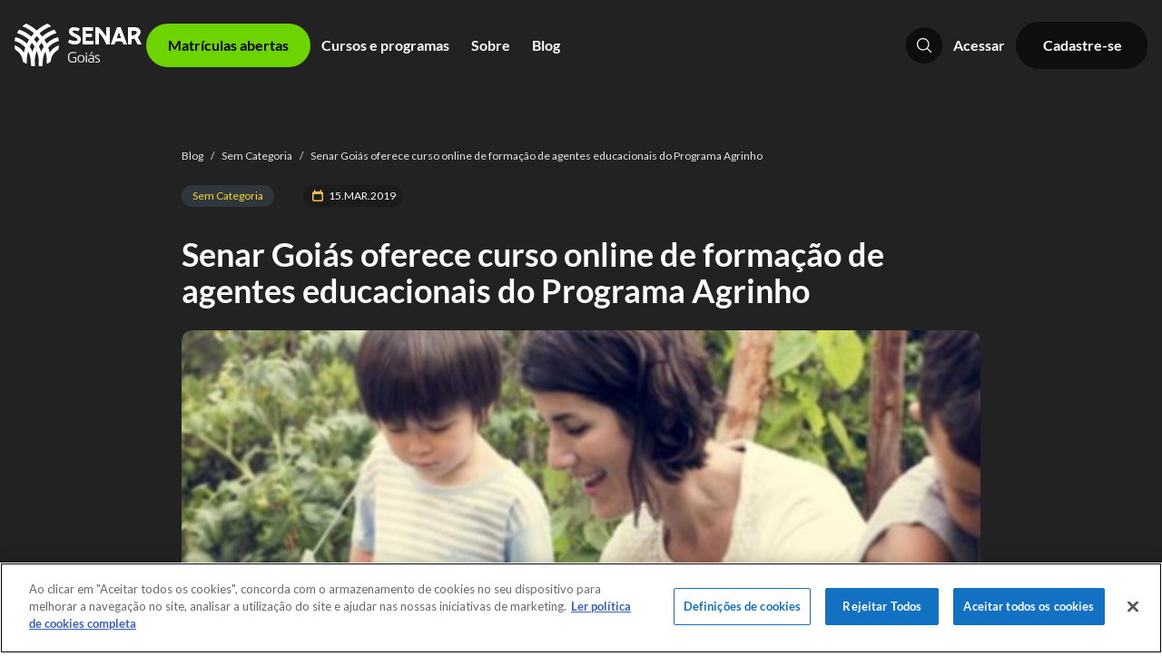

--- FILE ---
content_type: text/html; charset=UTF-8
request_url: https://ead.senargo.org.br/blog/senar-goias-oferece-curso-online-de-formacao-de-agentes-educacionais-do-programa-agrinho
body_size: 10055
content:
<!DOCTYPE html>
<html lang="pt-br">
    <head>
                		
			
	
	
					
	
			
			<title>Senar Goiás oferece curso online de formação de agentes educacionais do Programa Agrinho - Senar Goiás</title>
		
								
		
									
	<meta name="title" content="Senar Goiás oferece curso online de formação de agentes educacionais do Programa Agrinho - Senar Goiás">
	<meta name="description" content="Estão abertas as inscrições do Curso Formação de Agentes Educacionais, do Programa Agrinho. A capacitação passa a ser feita na modalidade EAD e está disponível ..." />
	<meta name="keywords" content="SENAR Goiás - Portal EaD" />

	<meta property="fb:app_id" content="">
	<meta property="og:url" content="https://ead.senargo.org.br/blog/senar-goias-oferece-curso-online-de-formacao-de-agentes-educacionais-do-programa-agrinho" />
	<meta property="og:type" content="website" />
	<meta itemprop="alternateName" content="SENAR Goiás - Portal EaD"/>
	<meta itemprop="name" content="SENAR Goiás - Portal EaD"/>
  
      <meta property="og:image" content="https://ead.senargo.org.br/assets/images/logo_senar_fb.png">
  	<meta property="og:image:width" content="320" />
	<meta property="og:image:height" content="240" />
	<meta property="og:description" content="Estão abertas as inscrições do Curso Formação de Agentes Educacionais, do Programa Agrinho. A capacitação passa a ser feita na modalidade EAD e está disponível ..." />
	<meta property="og:site_name" content="Senar Goiás" />
	<meta property="og:locale" content="pt_BR" />
	<meta property="og:locale:alternate" content="pt_BR" />
	
	<meta name="twitter:card" content="summary_large_image" />
	<meta name="twitter:site" content="" />
	<meta name="twitter:url" content="https://ead.senargo.org.br/blog/senar-goias-oferece-curso-online-de-formacao-de-agentes-educacionais-do-programa-agrinho" />
	<meta name="twitter:title" content="Senar Goiás oferece curso online de formação de agentes educacionais do Programa Agrinho" />
	<meta name="twitter:description" content="Estão abertas as inscrições do Curso Formação de Agentes Educacionais, do Programa Agrinho. A capacitação passa a ser feita na modalidade EAD e está disponível ..." />
			<meta property="og:image" content="https://ead.senargo.org.br/assets/images/senargo.png">
	
	
	<link rel="home" href="https://ead.senargo.org.br/" />
	<link rel="canonical" href="https://ead.senargo.org.br/blog/senar-goias-oferece-curso-online-de-formacao-de-agentes-educacionais-do-programa-agrinho">
        <meta charset="UTF-8">
        <meta name="viewport" content="width=device-width, initial-scale=1.0">
        <meta name="facebook-domain-verification" content="z6ra6t7jyym5py4cozuq411szmrdus" />

        <!-- Schema.org Structured Data -->
        <script type="text/javascript" src="/ruxitagentjs_ICA7NQVfqrux_10329260115094557.js" data-dtconfig="rid=RID_-1684841760|rpid=-1131444749|domain=senargo.org.br|reportUrl=/rb_bf01975jqn|app=8e1df82c6e3cfc24|owasp=1|featureHash=ICA7NQVfqrux|msl=153600|rdnt=1|uxrgce=1|cuc=xkb57qtj|srms=2,1,0,0%2Ftextarea%2Cinput%2Cselect%2Coption;0%2Fdatalist;0%2Fform%20button;0%2F%5Bdata-dtrum-input%5D;0%2F.data-dtrum-input;1%2F%5Edata%28%28%5C-.%2B%24%29%7C%24%29|mel=100000|expw=1|dpvc=1|lastModification=1769835198432|postfix=xkb57qtj|tp=500,50,0|srbbv=2|agentUri=/ruxitagentjs_ICA7NQVfqrux_10329260115094557.js"></script><script type="application/ld+json">
        {
            "@context": "https://schema.org",
            "@type": "WebSite",
            "name": "Senar Goiás - Portal EaD",
            "url": "https://ead.senargo.org.br/"
        }
        </script>

        <script type="application/ld+json">
        {
            "@context": "https://schema.org",
            "@type": "Organization",
            "name": "Senar Goiás - Portal EaD",
            "url": "https://ead.senargo.org.br/"
        }
        </script>

        <link rel="preconnect" href="https://cdn.octadesk.com" crossorigin>
        <link rel="prefetch" href="https://cdn.octadesk.com/embed.js" as="script" crossorigin>

        <link rel="preconnect" href="https://popups.rdstation.com.br" crossorigin>

        <link rel="preload" as="style" onload="this.onload=null;this.rel='stylesheet'" href="https://cdn.jsdelivr.net/npm/swiper@11/swiper-bundle.min.css" crossorigin/>

        <script defer src="https://cdn.jsdelivr.net/npm/swiper@11/swiper-bundle.min.js" crossorigin></script>

                                            <meta name="keywords" content="" />
        
        <!-- Início do aviso de consentimento de cookies OneTrust para ead.senargo.org.br -->
                    <script src="https://cdn.cookielaw.org/scripttemplates/otSDKStub.js" type="text/javascript" charset="UTF-8" data-domain-script="039b055e-d5fc-4d93-b2cf-a4bc757c0228" defer crossorigin></script>
            <script type="text/javascript">
                function OptanonWrapper() { }
            </script>
                <!-- Final do aviso de consentimento de cookies OneTrust para ead.senargo.org.br -->

        <!-- Google tag (gtag.js) -->
        <script async src="https://www.googletagmanager.com/gtag/js?id=G-CQRQ3YTF4L"></script>
        <script>
            window.dataLayer = window.dataLayer || []; function gtag(){dataLayer.push(arguments);} gtag('js', new Date()); gtag('config', 'G-CQRQ3YTF4L');
        </script>

        <!-- Google Tag Manager -->
        <script>(function(w,d,s,l,i){w[l]=w[l]||[];w[l].push({'gtm.start':
        new Date().getTime(),event:'gtm.js'});var f=d.getElementsByTagName(s)[0],
        j=d.createElement(s),dl=l!='dataLayer'?'&l='+l:'';j.async=true;j.src=
        'https://www.googletagmanager.com/gtm.js?id='+i+dl;f.parentNode.insertBefore(j,f);
        })(window,document,'script','dataLayer','GTM-5D7D42R');</script>

        <!-- End Google Tag Manager -->

        <!-- Google tag (gtag.js) -->
        <script async src="https://www.googletagmanager.com/gtag/js?id=AW-960768378" crossorigin></script>
        <script>
            window.dataLayer = window.dataLayer || [];
            function gtag(){dataLayer.push(arguments);}
            gtag('js', new Date());

            gtag('config', 'AW-960768378');
        </script>

        <!-- Google Analytics -->
        <script>
            window.ga=window.ga||function(){(ga.q=ga.q||[]).push(arguments)};ga.l=+new Date;
            ga('create', 'UA-53404356-1', 'auto');
        </script>
        <script async src='https://www.google-analytics.com/analytics.js' crossorigin></script>
        <!-- End Google Analytics -->

        <link rel="shortcut icon" href="/assets/favicon.ico" />
        <link rel="preload" as="style" onload="this.onload=null;this.rel='stylesheet'" href="/assets/dist/css/politica_privacidade.css">
        <link rel="preload" as="style" onload="this.onload=null;this.rel='stylesheet'" href="/assets/dist/css/flexboxgrid.min.css?c=89bfaba439806be7e01cf6376cf86e8d33a5094b">
        <link rel="preload" as="style" onload="this.onload=null;this.rel='stylesheet'" href="/assets/dist/css/main.min.css?c=89bfaba439806be7e01cf6376cf86e8d33a5094b">
        <noscript><link rel="stylesheet" href="/assets/dist/css/main.min.css?c=89bfaba439806be7e01cf6376cf86e8d33a5094b"></noscript>
                    </head>
    <body >
        <!-- Google Tag Manager (noscript) -->
        <noscript><iframe src="https://www.googletagmanager.com/ns.html?id=GTM-5D7D42R"
        height="0" width="0" style="display:none;visibility:hidden"></iframe></noscript>
        <!-- End Google Tag Manager (noscript) -->

        
        
        
        
        
        
        <script type="text/javascript">window.Craft = {"csrfTokenName":"CRAFT_CSRF_TOKEN","csrfTokenValue":"RQsjFShLK2KSAAmcr9QeZqqgcs-R4t-H3-VhgZXZgjFWr0m4GoAp5xxkcWVCcx4W1mddzvyYVVD8mACVoqjr67SjEvb-67Z5BeQjzUrjeoE="};</script>

        <main class="main_container overflow-hidden relative min-h-screen" data-maintenance="">
                                                
<div class="popup"></div>
<header id="header" class="header z-[9999999999]">
    <div class="header__wrapp">
        <div class="container">
            <div class="header__mobile">
                <button class="header__btn header__btn--controler-menu" data-action="toggle-menu">
                    <svg xmlns="http://www.w3.org/2000/svg" fill="none" viewBox="0 0 24 24" stroke-width="1.5" stroke="currentColor"><path stroke-linecap="round" stroke-linejoin="round" d="M3.75 6.75h16.5M3.75 12h16.5m-16.5 5.25h16.5" /></svg>
                    <svg xmlns="http://www.w3.org/2000/svg" fill="none" viewBox="0 0 24 24" stroke-width="1.5" stroke="currentColor" class="size-6"><path stroke-linecap="round" stroke-linejoin="round" d="M6 18 18 6M6 6l12 12" /></svg>
                </button>

                <a class="header__logo" href="/" aria-label="Home">
                    <figure class="logo__image">
                        <picture >
    
    <img 
        src="/assets/images/logo-senargo.svg"
        alt="Logo SENAR GO"
         title="Logo SENAR GO"          aria-labelledby="Logo SENAR GO"                  width="144"          height="32"  
         type="image/svg+xml"  
            />
    
    </picture>                    </figure>

                    <span class="header__menu-title header__menu-title--main">Menu</span>
                </a>

                                    <div class="header__right">
                        <button class="header__btn header__btn--gray-circle" aria-label="Pesquisar" data-action="toggle-searh">
                            <svg xmlns="http://www.w3.org/2000/svg" fill="none" viewBox="0 0 24 24" stroke-width="1.5" stroke="currentColor">
                                <path class="glass" stroke-linecap="round" stroke-linejoin="round" d="m21 21-5.197-5.197m0 0A7.5 7.5 0 1 0 5.196 5.196a7.5 7.5 0 0 0 10.607 10.607Z" />
                                <path class="close-path" stroke-linecap="round" stroke-linejoin="round" d="M6 18 18 6M6 6l12 12" />
                            </svg>
                        </button>
                    </div>
                            </div>

            <div class="header__container" id="menu-mobile">
                <div class="header__left">
                    <span class="header__menu-title">Aprendizado</span>

                    <a class="header__logo" href="/" aria-label="Home">
                        <figure class="logo__image">
                            <picture >
    
    <img 
        src="/assets/images/logo-senargo.svg"
        alt="Logo"
         title="Logo SENAR GO"                  class="max-w-none"          width="145"          height="48"  
         
            />
    
    </picture>                        </figure>
                    </a>


                        <div class="header__links">
                            <div class="header__item">
                                <a href="/matriculas-abertas" class="header__btn header__btn--highlight" data-test-id="open-enrollment">
                                    <span>Matrículas abertas</span>
                                </a>
                            </div>

                            <div class="header__item">
                                <a href="/cursos" class="header__btn" data-test-id="courses-and-programs">Cursos e programas</a>
                            </div>
                            
                            <span class="header__menu-title">Institucional</span>

                            <div class="header__item">
                                <a href="/sobre" class="header__btn" data-test-id="about">Sobre</a>
                            </div>

                            <div class="header__item">
                                <a href="/blog" class="header__btn" data-test-id="blog">Blog</a>
                            </div>

                            <div class="header__item lg:hidden">
                                <a href="/faq" class="header__btn">Central de Ajuda</a>
                            </div>

                            
                        </div>
                </div>

                    <div class="header__right">
                                                    <span class="header__menu-title">Meu espaço</span>
                        
                        <button class="header__btn header__btn--gray-circle" data-action="toggle-searh" aria-label="Pesquisar">
                            <svg xmlns="http://www.w3.org/2000/svg" fill="none" viewBox="0 0 24 24" stroke-width="1.5" stroke="currentColor">
                                <path class="glass" stroke-linecap="round" stroke-linejoin="round" d="m21 21-5.197-5.197m0 0A7.5 7.5 0 1 0 5.196 5.196a7.5 7.5 0 0 0 10.607 10.607Z" />
                                <path class="close-path" stroke-linecap="round" stroke-linejoin="round" d="M6 18 18 6M6 6l12 12" />
                            </svg>
                        </button>
                        
                                                    <div class="header__item">
                                <button class="header__btn header__btn--access login--avulso" data-login-page="home" data-test-id="login"> 
                                    Acessar 
                                </button>
                            </div>

                            <div class="header__vertical-line"></div>

                            <div class="header__item">
                                <a href="/cadastro" class="header__btn header__btn--emphasis" data-test-id="register">Cadastre-se</a>
                            </div>
                                            </div>
            </div>
        </div>
    </div>

    <form class="header-search !hidden " id="main-search-header" action="/busca" form-validate>
        <div class="container">
            <div class="header-search__content">
                <div class="flex header-search__submit">
                    <button type="submit" aria-label="Pesquisar">
                        <svg class="search-icon" xmlns="http://www.w3.org/2000/svg" fill="none" viewBox="0 0 24 24" stroke-width="1.5" stroke="currentColor">
                            <path class="glass" stroke-linecap="round" stroke-linejoin="round" d="m21 21-5.197-5.197m0 0A7.5 7.5 0 1 0 5.196 5.196a7.5 7.5 0 0 0 10.607 10.607Z" />
                        </svg>
                        <svg class="loading-main-search animate-spin" xmlns="http://www.w3.org/2000/svg" fill="none" viewBox="0 0 24 24" stroke-width="1.5" stroke="currentColor">
                            <path stroke-linecap="round" stroke-linejoin="round" d="M16.023 9.348h4.992v-.001M2.985 19.644v-4.992m0 0h4.992m-4.993 0 3.181 3.183a8.25 8.25 0 0 0 13.803-3.7M4.031 9.865a8.25 8.25 0 0 1 13.803-3.7l3.181 3.182m0-4.991v4.99" />
                        </svg>
                    </button>
                </div>
                <div class="header-search__input">
                    <fieldset class="input-group  ">
          <input
      type="text"
      id="input-term"
      name="term"
      data-errorMessage="*Campo obrigatório"
      data-messageError="Revise os dados"
      class="input input-term"
      data-minlength="3"
      value=""
      
       required        placeholder="Buscar"        autocomplete="off"           >
        <svg class="input-group--icon-error" xmlns="http://www.w3.org/2000/svg" fill="none" viewBox="0 0 24 24" stroke-width="1.5" stroke="currentColor" class="icon-error size-6"><path stroke-linecap="round" stroke-linejoin="round" d="M12 9v3.75m-9.303 3.376c-.866 1.5.217 3.374 1.948 3.374h14.71c1.73 0 2.813-1.874 1.948-3.374L13.949 3.378c-.866-1.5-3.032-1.5-3.898 0L2.697 16.126ZM12 15.75h.007v.008H12v-.008Z" /></svg>
        <span class="error-message font-italic text-danger" id="input-term-message-error"></span>
    <button class="input-group--icon-clear" data-action="clear" type="button"><svg xmlns="http://www.w3.org/2000/svg" viewBox="0 0 20 20" fill="currentColor" class="size-5"><path d="M6.28 5.22a.75.75 0 0 0-1.06 1.06L8.94 10l-3.72 3.72a.75.75 0 1 0 1.06 1.06L10 11.06l3.72 3.72a.75.75 0 1 0 1.06-1.06L11.06 10l3.72-3.72a.75.75 0 0 0-1.06-1.06L10 8.94 6.28 5.22Z" /></svg></button>
  </fieldset>                </div>
            </div>    
        </div>
    </form>
</header>                            
                  <link rel="stylesheet" as="style" href="/assets/dist/css/blog-internal.min.css?c=89bfaba439806be7e01cf6376cf86e8d33a5094b"></link>
    
  





    
<div class="blog-header">
    <div class="blog-header__content">
        <ul class="breadcrumbs">
                        <li>
                <a href="/blog">Blog</a>
            </li>
                    <li>
                <a href="/blog?category=Sem Categoria"><span class="breadcrumbs__space">/</span>Sem Categoria</a>
            </li>
                    <li>
                <a href="https://ead.senargo.org.br/blog/senar-goias-oferece-curso-online-de-formacao-de-agentes-educacionais-do-programa-agrinho"><span class="breadcrumbs__space">/</span>Senar Goiás oferece curso online de formação de agentes educacionais do Programa Agrinho</a>
            </li>
        
    </ul>        <div class="flex">
                            <p class="blog-header__content-category">
                    Sem Categoria
                </p>
                        <p class="blog-header__content-date">
                <svg width="16" height="16" viewBox="0 0 16 16" fill="none" xmlns="http://www.w3.org/2000/svg" class="blog-header__content-date__icon">
                    <g id="heroicons-micro/calendar">
                    <path id="Union" fill-rule="evenodd" clip-rule="evenodd" d="M4 1.75C4 1.33579 4.33579 1 4.75 1C5.16421 1 5.5 1.33579 5.5 1.75V3H10.5V1.75C10.5 1.33579 10.8358 1 11.25 1C11.6642 1 12 1.33579 12 1.75V3C13.1046 3 14 3.89543 14 5V12C14 13.1046 13.1046 14 12 14H4C2.89543 14 2 13.1046 2 12V5C2 3.89543 2.89543 3 4 3V1.75ZM4.5 6C3.94772 6 3.5 6.44772 3.5 7V11.5C3.5 12.0523 3.94772 12.5 4.5 12.5H11.5C12.0523 12.5 12.5 12.0523 12.5 11.5V7C12.5 6.44772 12.0523 6 11.5 6H4.5Z" fill="#F9BB4C"/>
                    </g>
                </svg>
                15.mar.2019
            </p>
        </div>
        <h1 class="blog-header__content-title">Senar Goiás oferece curso online de formação de agentes educacionais do Programa Agrinho</h1>
        <picture >
    
    <img 
        src="https://ead.senargo.org.br/storage/arquivo_conteudo/banners_postagens_blog/_520x392_crop_center-center_100_none/3205/senar-goias-oferece-curso-online-de-formacao-de-agentes-educacionais-do-programa-agrinho_3_2021-02-09-042314.webp"
        alt="Senar Goiás oferece curso online de formação de agentes educacionais do Programa Agrinho"
         title="Senar Goiás oferece curso online de formação de agentes educacionais do Programa Agrinho"                  class="blog-header__image"          width="520"          height="392"  
         
            />
    
    </picture>    </div>
</div>  <div class="blog-body">
    <div class="blog-header__content-description"><p>Estão abertas as inscrições do Curso Formação de Agentes Educacionais, do Programa Agrinho. A capacitação passa a ser feita na modalidade EAD e está disponível para todos os profissionais que atuam em escolas públicas e privadas do Estado de Goiás. </p>

<p>A formação é parte do Programa que é desenvolvido desde 2008 pelo Sistema Faeg e Senar Goiás com o apoio do <a href="http://www.goias.gov.br/">Governo de Goiás</a>, de Prefeituras Municipais e instituições de ensino. A iniciativa visa engajar a comunidade escolar na transformação da sociedade e do meio ambiente, e no desenvolvimento dos alunos, que aprendem <a href="http://sistemafaeg.com.br/senar/noticias/agrinho-2018/solenidade-de-premiacao-agrinho-reune-alunos-e-professores-de-200-municipios">temas de relevância social, cultural, econômica e ambiental com a "mão na massa"</a>. </p>

<p>Vale destacar que a capacitação é estendida a todos os profissionais da educação, como professores, gestores, coordenadores, assistentes, estagiários e todo o pessoal de apoio. Também não há limitação em relação aos níveis de escolaridade: a formação pretende fomentar iniciativas na Educação Infantil, Ensino Fundamental, Médio, Educação de Jovens e Adultos (EJA), Ensino Técnico e Superior e Educação Especial. </p>

<p> </p>

<p><strong>TOTALMENTE ONLINE </strong></p>

<p>O curso possui carga horária de 10 horas e é composto por três módulos: <br /><strong>Módulo 1:</strong> Conhecendo o Sistema FAEG - SENAR<br />
Aula 1: Quem somos<br />
Aula 2: Como atuamos</p>

<p><strong>Módulo 2:</strong> Plantando Conhecimento<br />
Aula 1: Em que nos baseamos<br />
Aula 2: Como aprendemos<br />
Aula 3: As abordagens para a aprendizagem</p>

<p><strong>Módulo 3:</strong> Colhendo um Mundo Melhor<br />
Aula 1: O Programa Agrinho e suas etapas<br />
Aula 2: Reconhecendo os esforços - O Concurso Agrinho<br />
Aula 3: Resultados esperados</p>

<p><a href="http://ead.senargo.org.br/cursos/curso-de-formacao-de-agentes-educacionais">Acesse aqui</a> para conhecer mais sobre o curso. </p>

<p><br /></p>

<p><strong>Concurso Agrinho</strong></p>

<p>Em 2019, o Programa Agrinho traz o tema "Cresce Campo e Cidade com Saúde e Sustentabilidade". Nele, professores e alunos poderão desenvolver projetos nas seguintes temáticas e concorrer a vários prêmios, como tablets, smartphones e até moto e carro 0km. </p>

<p><strong>&gt;&gt; Cresce o campo: </strong><br />
Atividade pecuária: soluções sustentáveis, novas tecnologias, cuidados sanitários;<br />
Irrigação: eficiência no uso dos recursos hídricos, inovações tecnológicas na irrigação. </p>

<p><strong>&gt;&gt; Cresce a cidade: </strong><br />
Agricultura urbana; <br />
Consumo consciente preservando o meio ambiente; <br />
Importância do consumo de carne e leite na alimentação. </p>

<p><strong>&gt;&gt; Temas complementares: </strong><br />
agropecuária; água; alimentação saudável; biodiversidade; cidadania; defensivos agrícolas; empreendedorismo; energias renováveis; esporte; ética; lazer; mudanças climáticas; protagonismo; qualidade de vida; resíduos sólidos; responsabilidade social; saúde e solo. </p>

<p>Para conhecer as etapas, iniciativas e prêmios de 2019, <a href="http://sistemafaeg.com.br/senar/programas-e-servicos/agrinho">acesse aqui</a>. </p>

<p><br /></p>

<p><strong>EAD Senar Goiás</strong></p>

<p>O EAD Senar Goiás oferece mais de 25 cursos voltados para produtores rurais, estudantes e profissionais que atuam na cadeia do agronegócio goiano. O novo curso traz a novidade de ser voltado especialmente para educadores. O objetivo se mantém o mesmo: capacitar mais pessoas e impulsionar o desenvolvimento sustentável. </p>

<p><a href="http://ead.senargo.org.br/cursos">Todos os cursos</a> são online, gratuitos, de curta duração e oferecem certificado. </p>

<p><br /></p>

<p><strong>CURSO DE FORMAÇÃO DE AGENTES EDUCACIONAIS</strong><br /><a class="btn btn-small btn-type-1" href="http://ead.senargo.org.br/cursos/curso-de-formacao-de-agentes-educacionais%C2%A0">Matricule-se aqui</a></p>

<p><br /></p>

<p><strong>Você pode falar conosco!</strong><br />
Envie sua opinião e sugestão de temas para este blog para o e-mail: ead@senargo.org.br. </p></div>
    
    </div>
        <script src="/assets/dist/js/blog-internal.min.js?c=89bfaba439806be7e01cf6376cf86e8d33a5094b" defer></script>
  
                                                <footer class="footer">
    <div class="container">
        <div class="footer__wrapper">
            <div class="footer__top">
                <a class="footer__logo" href="/" aria-label="Ir para página inicial">
                    <picture  class="w-52" >
    
    <img 
        src="/assets/images/logo-senargo.svg"
        alt="Logo SENAR MS"
         title="Logo SENAR MS"          aria-labelledby="Logo SENAR MS"                  width="195"          height="64"  
         
            />
    
    </picture>                </a>
                <div class="footer__scrolltop">
                    <button data-action="scroll-top-footer" aria-label="Voltar ao topo da página">
                        <svg xmlns="http://www.w3.org/2000/svg" fill="none" viewBox="0 0 24 24" stroke-width="1.5" stroke="currentColor" aria-hidden="true">
                            <path stroke-linecap="round" class="stroke-current" stroke-linejoin="round" d="M8.25 6.75 12 3m0 0 3.75 3.75M12 3v18" />
                        </svg>
                    </button>
                    <span class="text-white text-xs font-semibold w-full">Voltar ao topo</span>
                </div>
            </div>
            <div class="footer__middle">
                <div class="footer__middle-left dropdown">
                    <p class="footer__title-links">
                        Explorar
                        <svg class="footer__title-links-icon" width="16" height="16" viewBox="0 0 16 16" fill="none" xmlns="http://www.w3.org/2000/svg">
                            <path fill-rule="evenodd" clip-rule="evenodd" d="M4.17574 6.57564C4.41005 6.34132 4.78995 6.34132 5.02426 6.57564L8 9.55137L10.9757 6.57564C11.2101 6.34132 11.5899 6.34132 11.8243 6.57564C12.0586 6.80995 12.0586 7.18985 11.8243 7.42417L8.42426 10.8242C8.31174 10.9367 8.15913 10.9999 8 10.9999C7.84087 10.9999 7.68826 10.9367 7.57574 10.8242L4.17574 7.42417C3.94142 7.18985 3.94142 6.80995 4.17574 6.57564Z" fill="white"/>
                        </svg>
                    </p>
                    <ul class="footer__list-pages hidden lg:block">
                        <li><a class="footer__link-page" href="/matriculas-abertas">Matrículas abertas</a></li>
                        <li><a class="footer__link-page" href="/cursos">Cursos e programas</a></li>
                        <li><a class="footer__link-page" href="/sobre">Sobre nós</a></li>
                        <li><a class="footer__link-page" href="/blog">Blog</a></li>
                        <li><a class="footer__link-page footer__link-page--last" href="/faq">Central de ajuda</a></li>
                        <li><a class="footer__link-page footer__link-page--last" href="mailto:ead@senargo.org.br">Fale conosco</a></li>
                        <li><a class="footer__link-page" href="/politica-de-privacidade">Política de Privacidade</a></li>
                    </ul>
                </div>
                <div class="footer__middle-right dropdown">
                                            <p class="footer__title-links">
                            Meu espaço
                            <svg class="footer__title-links-icon" width="16" height="16" viewBox="0 0 16 16" fill="none" xmlns="http://www.w3.org/2000/svg">
                                <path fill-rule="evenodd" clip-rule="evenodd" d="M4.17574 6.57564C4.41005 6.34132 4.78995 6.34132 5.02426 6.57564L8 9.55137L10.9757 6.57564C11.2101 6.34132 11.5899 6.34132 11.8243 6.57564C12.0586 6.80995 12.0586 7.18985 11.8243 7.42417L8.42426 10.8242C8.31174 10.9367 8.15913 10.9999 8 10.9999C7.84087 10.9999 7.68826 10.9367 7.57574 10.8242L4.17574 7.42417C3.94142 7.18985 3.94142 6.80995 4.17574 6.57564Z" fill="white"/>
                            </svg>
                        </p>
                        <ul class="footer__list-pages hidden lg:block">
                            <li><a class="footer__link-page" href="/cadastro">Cadastre-se agora</a></li>
                            <li><button class="footer__link-page login--avulso cursor-pointer">Acessar</button></li>
                        </ul>
                                    </div>
            </div>
            <div class="footer__bottom">
                <div class="footer__contacts">
                    <p class="text-white text-xs">Mais informações</p>
                    <a class="footer__contacts__link" href="https://wa.me/5508006420212" target="_blank" rel="noopener">
                        <svg class="footer__contacts__icon" width="20" height="20" viewBox="0 0 20 20" fill="none" xmlns="http://www.w3.org/2000/svg">
<g id="Social Icons">
<path id="Vector" d="M0 20L1.40583 14.8642C0.538332 13.3608 0.0824998 11.6567 0.0833332 9.90917C0.0858331 4.44583 4.53166 0 9.99414 0C12.645 0.000833333 15.1333 1.03333 17.005 2.90667C18.8758 4.78 19.9058 7.27 19.905 9.91833C19.9025 15.3825 15.4566 19.8283 9.99414 19.8283C8.33581 19.8275 6.70165 19.4117 5.25415 18.6217L0 20ZM5.49749 16.8275C6.89415 17.6567 8.22748 18.1533 9.99081 18.1542C14.5308 18.1542 18.2291 14.4592 18.2316 9.91667C18.2333 5.365 14.5525 1.675 9.99748 1.67333C5.45415 1.67333 1.75833 5.36833 1.75666 9.91C1.75583 11.7642 2.29916 13.1525 3.21166 14.605L2.37916 17.645L5.49749 16.8275ZM14.9866 12.2742C14.925 12.1708 14.76 12.1092 14.5116 11.985C14.2641 11.8608 13.0466 11.2617 12.8191 11.1792C12.5925 11.0967 12.4275 11.055 12.2616 11.3033C12.0966 11.5508 11.6216 12.1092 11.4775 12.2742C11.3333 12.4392 11.1883 12.46 10.9408 12.3358C10.6933 12.2117 9.89498 11.9508 8.94915 11.1067C8.21331 10.45 7.71582 9.63917 7.57165 9.39083C7.42748 9.14333 7.55665 9.00917 7.67998 8.88583C7.79165 8.775 7.92748 8.59667 8.05165 8.45167C8.17748 8.30833 8.21832 8.205 8.30165 8.03917C8.38415 7.87417 8.34332 7.72917 8.28082 7.605C8.21832 7.48167 7.72332 6.2625 7.51748 5.76667C7.31582 5.28417 7.11165 5.34917 6.95998 5.34167L6.48499 5.33333C6.31999 5.33333 6.05165 5.395 5.82499 5.64333C5.59832 5.89167 4.95832 6.49 4.95832 7.70917C4.95832 8.92833 5.84582 10.1058 5.96915 10.2708C6.09332 10.4358 7.71498 12.9375 10.1991 14.01C10.79 14.265 11.2516 14.4175 11.6108 14.5317C12.2041 14.72 12.7441 14.6933 13.1708 14.63C13.6466 14.5592 14.6358 14.0308 14.8425 13.4525C15.0491 12.8733 15.0491 12.3775 14.9866 12.2742Z" fill="#CECED3"/>
</g>
</svg>

                        <span class="footer__contacts__number">0800 642 0212</span>
                    </a>
                    <p class="text-white text-xs">Atendimento: De segunda a sexta-feira, atendimento das 08 às 18, no horário de Brasília.</p>
                </div>
                <div class="footer__links">
                    <p class="footer__links-text">Acompanhe a gente</p>
                    <div class="footer__links-social" role="navigation" aria-label="Redes sociais">
                        <picture  class="w-6 h-6 mr-4" >
            <a href="https://www.facebook.com/SistemaFaeg" target="_blank">
    
    <img 
        src="/assets/images/ic/facebook.svg"
        alt="Siga-nos no Facebook"
         title="Facebook SENAR GO"          aria-labelledby="Facebook SENAR GO"                  width="24"          height="24"  
         
            />
            </a>
    
    </picture>
                        <picture  class="w-6 h-6 mr-4" >
            <a href="https://www.instagram.com/sistemafaeg/" target="_blank">
    
    <img 
        src="/assets/images/ic/instagram.svg"
        alt="Siga-nos no Instagram"
         title="Instagram SENAR GO"          aria-labelledby="Instagram SENAR GO"                  width="24"          height="24"  
         
            />
            </a>
    
    </picture>
                        <picture  class="w-6 h-6 mr-4" >
            <a href="https://www.whatsapp.com/channel/0029VakVzwc7tkj8GbwhXb39" target="_blank">
    
    <img 
        src="/assets/images/ic/whatsapp.svg"
        alt="Entre em contato pelo WhatsApp"
         title="WhatsApp SENAR GO"          aria-labelledby="WhatsApp SENAR GO"                  width="24"          height="24"  
         
            />
            </a>
    
    </picture>
                        <picture  class="w-6 h-6" >
            <a href="https://www.youtube.com/@SistemaFaeg" target="_blank">
    
    <img 
        src="/assets/images/ic/youtube.svg"
        alt="Assista nosso canal no YouTube"
         title="YouTube SENAR GO"          aria-labelledby="YouTube SENAR GO"                  width="24"          height="24"  
         
            />
            </a>
    
    </picture>                    </div>
                </div>
                <div class="footer__rights">
                    <p class="footer__rights__text">&copy; SENAR GO 2026 - Todos os direitos reservados</p>
                </div>
            </div>
        </div>
    </div>
    <input type="hidden" readonly name="receber_novidades--FK_relacaoMeioRural" id="receber_novidades--FK_relacaoMeioRural" value="">
    <input type="hidden" readonly name="receber_novidades--flSexoMasculino" id="receber_novidades--flSexoMasculino" value="" required>
    <input type="hidden" readonly name="receber_novidades--nrIdade" id="receber_novidades--nrIdade" value="" required>
    <input type="hidden" readonly name="receber_novidades--FK_cargo" id="receber_novidades--FK_cargo" value="">
</footer>
                                    </main>

        <script src="/assets/dist/js/purify.min.js" defer></script>
        <script src="/assets/dist/js/jquery.min.js" defer></script>
        <script src="/assets/dist/js/jquery.validate.min.js" defer></script>
        <script src="/assets/dist/js/jquery.mask.min.js" defer></script>
        <script src="/assets/dist/js/main.min.js" defer></script>
        <script src="/assets/dist/js/intl.input.min.js" defer></script>

        <script>
        (function(){
            var octaLoaded = false;
            function loadOctadesk() {
                if (octaLoaded) return;
                (function(o,c,t,a,d,e,s,k){
                    o.octadesk=o.octadesk||{};
                    o.octadesk.chatOptions={subDomain:a,showButton:d,openOnMessage:e,showFooterPoweredBy:k,hide:s};
                    var bd=c.getElementsByTagName("body")[0];
                    var sc=c.createElement("script");
                    sc.async=1;
                    sc.src=t;
                    bd.appendChild(sc)
                })(window,document,'https://cdn.octadesk.com/embed.js','o197947-64f','true','true','false','true');
                octaLoaded = true;
                window.removeEventListener('scroll', loadOctadesk);
                window.removeEventListener('mousemove', loadOctadesk);
                window.removeEventListener('keydown', loadOctadesk);
                window.removeEventListener('touchstart', loadOctadesk);
            }
            window.addEventListener('scroll', loadOctadesk, { once: true });
            window.addEventListener('mousemove', loadOctadesk, { once: true });
            window.addEventListener('keydown', loadOctadesk, { once: true });
            window.addEventListener('touchstart', loadOctadesk, { once: true });
        })();
        </script>
        
              <script src="/assets/dist/js/blog-internal.min.js?c=89bfaba439806be7e01cf6376cf86e8d33a5094b" defer></script>
      </body>
</html>

--- FILE ---
content_type: text/html;charset=utf-8
request_url: https://pageview-notify.rdstation.com.br/send
body_size: -73
content:
ecc48a9d-580c-4339-bcc6-4ef3238a232d

--- FILE ---
content_type: text/css
request_url: https://ead.senargo.org.br/assets/dist/css/politica_privacidade.css
body_size: 344
content:
.table-responsive {
    width: 100% !important;
}

.table {
    border-collapse: collapse;
    /* CSS2 */
    width: 50% !important;
    /*Importante manter o !important rs */
    margin: auto;
}

.table-status {
    margin-top: 20px;
    margin-bottom: 20px !important;
}

.colorHead {
    background-color: darkseagreen;
}

.td_FirstTable {
    width: 200px;
    text-align: center;
    vertical-align: middle;
}

.container {
    justify-content: flex-start;
}

.left {
    margin: 10px;
}

--- FILE ---
content_type: text/css
request_url: https://ead.senargo.org.br/assets/dist/css/main.min.css?c=89bfaba439806be7e01cf6376cf86e8d33a5094b
body_size: 39698
content:
@charset "UTF-8";
/*!***********************************************************************************************************************************************************************************************************************************************************!*\
  !*** css ./node_modules/css-loader/dist/cjs.js??ruleSet[1].rules[2].use[1]!./node_modules/postcss-loader/dist/cjs.js!./node_modules/sass-loader/dist/cjs.js??ruleSet[1].rules[2].use[3]!./templates/_src/components/form/input/input-password/index.scss ***!
  \***********************************************************************************************************************************************************************************************************************************************************/.input-password{position:relative}.input-password__btn{background-color:transparent;bottom:0;cursor:pointer;max-height:3rem;position:absolute;right:.75rem;top:0}
/*!********************************************************************************************************************************************************************************************************************************************!*\
  !*** css ./node_modules/css-loader/dist/cjs.js??ruleSet[1].rules[2].use[1]!./node_modules/postcss-loader/dist/cjs.js!./node_modules/sass-loader/dist/cjs.js??ruleSet[1].rules[2].use[3]!./templates/_src/components/form/input/input.scss ***!
  \********************************************************************************************************************************************************************************************************************************************/.input-group{position:relative}.input-group .input{--tw-text-opacity:1;background-color:#ffffff1a;border-radius:1rem;color:rgb(240 240 244/var(--tw-text-opacity,1));font-size:.75rem;line-height:1rem;padding:1.25rem .75rem 1.25rem 3.25rem;text-overflow:ellipsis;width:100%}.input-group .input::-moz-placeholder{--tw-placeholder-opacity:1;color:rgb(255 255 255/var(--tw-placeholder-opacity,1))}.input-group .input::placeholder{--tw-placeholder-opacity:1;color:rgb(255 255 255/var(--tw-placeholder-opacity,1))}.input-group .input:not(:-moz-placeholder){--tw-border-opacity:1;background-color:#ffffff33;border-color:rgb(255 255 255/var(--tw-border-opacity,1));border-width:1px}.input-group .input:not(:placeholder-shown){--tw-border-opacity:1;background-color:#ffffff33;border-color:rgb(255 255 255/var(--tw-border-opacity,1));border-width:1px}.input-group--icon-search{--tw-bg-opacity:1;background-color:rgb(48 55 60/var(--tw-bg-opacity,1));border-radius:9999px;bottom:0;height:2rem;left:.75rem;margin:auto;padding:.5rem;position:absolute;top:0;width:2rem}.input-group--icon-error{display:none}.input-group--icon-clear{--tw-text-opacity:1;bottom:0;color:rgb(255 255 255/var(--tw-text-opacity,1));position:absolute;right:.75rem;top:0}.nice-select{-webkit-tap-highlight-color:rgba(0,0,0,0);background:hsla(0,0%,100%,.1);border-radius:1rem;box-sizing:border-box;clear:both;cursor:pointer;display:block;float:left;font-family:inherit;font-weight:400;outline:none;padding:1rem;position:relative;text-align:left!important;transition:all .2s ease-in-out;-webkit-user-select:none;-moz-user-select:none;user-select:none;white-space:nowrap;width:auto;width:100%}.nice-select.active,.nice-select.open,.nice-select:active,.nice-select:focus{background-color:hsla(0,0%,100%,.2);border:1px solid #fff}.nice-select.active:after,.nice-select.open:after,.nice-select:active:after,.nice-select:focus:after{border-color:#fff}.nice-select.active:not(.open):after{display:none}.nice-select:after{border-bottom:2px solid #7e8692;border-right:2px solid #7e8692;content:"";display:block;height:.5rem;margin-top:-4px;pointer-events:none;position:absolute;right:1.25rem;top:50%;transform:rotate(45deg);transform-origin:66% 66%;transition:all .15s ease-in-out;width:.5rem}.nice-select.open:after{transform:rotate(-135deg)}.nice-select.open .nice-select-dropdown{opacity:1;pointer-events:auto;transform:scale(1) translateY(0)}.nice-select.disabled{border-color:#ededed;color:#999;pointer-events:none}.nice-select.disabled:after{border-color:#ccc}.nice-select.wide{width:100%}.nice-select.wide .nice-select-dropdown{left:0!important;right:0!important}.nice-select.right{float:right}.nice-select.right .nice-select-dropdown{left:auto;right:0}.nice-select.small{font-size:12px;height:36px;line-height:34px}.nice-select.small:after{height:4px;width:4px}.nice-select.small .option{line-height:34px;min-height:34px}.nice-select span.current{color:#fff}.nice-select-dropdown{background-color:#232429;border-radius:1rem;box-shadow:0 0 0 1px rgba(68,68,68,.11);left:0;opacity:0;padding:.5rem;pointer-events:none;position:absolute;top:calc(.75rem + 100%);transform:scale(.75) translateY(19px);transform-origin:50% 0;transition:all .2s cubic-bezier(.5,0,0,1.25),opacity .15s ease-out;width:100%;z-index:9}.nice-select .list{box-sizing:border-box;max-height:210px;overflow:hidden;overflow-y:auto;padding:0}.nice-select .list:hover .option:not(:hover){background-color:transparent!important}.nice-select .option{--tw-text-opacity:1;border-radius:.5rem;color:rgb(255 255 255/var(--tw-text-opacity,1));cursor:pointer;font-size:.9rem;font-weight:400;line-height:40px;list-style-type:none;outline:2px solid transparent;outline-offset:2px;padding-left:.75rem;padding-right:.75rem;text-align:left;transition-duration:.2s;transition-property:all;transition-timing-function:cubic-bezier(.4,0,.2,1)}.nice-select .option.focus,.nice-select .option.selected.focus,.nice-select .option:hover{background-color:#393b40;color:#fff;font-weight:600}.nice-select .option.selected{font-weight:700}.nice-select .option.disabled{background-color:transparent;color:#999;cursor:default}.nice-select .optgroup{font-weight:700}.nice-select .list::-webkit-scrollbar{width:0}.nice-select .has-multiple{height:auto;line-height:22px;min-height:36px;padding:7px 12px;white-space:inherit}.nice-select .has-multiple span.current{background:#eee;border:1px solid #ccc;border-radius:3px;display:inline-block;line-height:24px;margin-bottom:3px;margin-right:3px;padding:0 10px}.nice-select .has-multiple .multiple-options{display:block;line-height:24px;padding:0}.nice-select-search-box{border-radius:5px 5px 0 0;box-sizing:border-box;padding:5px;pointer-events:none;width:100%}.nice-select-search{background-color:#fff;border:1px solid #e8e8e8;border-radius:3px;box-sizing:border-box;color:#444;display:inline-block;font-size:14px;height:auto;line-height:22px;margin:0 10px 0 0;min-height:36px;outline:0!important;padding:7px 12px;vertical-align:middle;width:100%}.select{display:flex;flex-direction:column}.select select{border:none!important;height:0;overflow:hidden!important;padding:0!important;width:0}.select select.active{border-color:red}.select select.error+div.select{border:1px solid red}.select select.error+div.select+label{color:red}.select select.clean+.nice-select{background-color:transparent;border-left:none;border-right:none;border-top:none}.select .nice-select{order:2}.select .error-message{order:3}.select .custon-placeholder{color:#f0f0f4;font-size:100%;max-width:calc(100% - 2rem);overflow:hidden;text-overflow:ellipsis}.select .error-message{font-size:.7rem}.select__float{min-width:150px;position:relative;width:100%!important}.select__float:after{background:url(/assets/images/ic/chevron-down.svg) 50% no-repeat;background-size:contain;content:"";height:1.25rem;position:absolute;right:10px;top:50%;transform:rotateX(0) translateY(-50%);transition:all .3s ease;width:1.25rem}.select__float>input{background:transparent;border:none;border-bottom:1px solid #000;color:transparent;cursor:pointer;padding:10px 15px 10px 0;text-shadow:0 0 0 #000;width:100%}.select__float span.error{color:#f74c5b;font-size:12px;left:0;position:absolute;top:100%}.select__float__label{background-color:transparent;bottom:10px;color:#2b384b;font-size:18px;left:1px}.select__float__label,.select__float__opcoes{pointer-events:none;position:absolute;transition:all .3s ease}.select__float__opcoes{background:#fff;border:1px solid #000;max-height:250px;opacity:0;overflow:hidden;overflow-y:scroll;top:calc(100% - 2px);width:100%;z-index:1}.select__float__opcoes label{cursor:pointer;display:block;padding:10px 5px;transition:all .3s ease}.select__float .sf-radio,.select__float__radios{opacity:0;pointer-events:none;position:absolute}.select [data-action=clear]{--tw-text-opacity:1;bottom:0;color:rgb(255 255 255/var(--tw-text-opacity,1));position:absolute;right:1.75rem;top:0;z-index:2}@media (min-width:1024px){.select [data-action=clear]{right:.75rem}}input[type=search]::-webkit-search-cancel-button,input[type=search]::-webkit-search-decoration,input[type=search]::-webkit-search-results-button,input[type=search]::-webkit-search-results-decoration{display:none}input:-webkit-autofill,input:-webkit-autofill:focus{-webkit-transition:background-color 600000s 0s,color 600000s 0s;transition:background-color 600000s 0s,color 600000s 0s}input[data-autocompleted]{background-color:hsla(0,0%,100%,.2)!important}.input--float-label{--tw-border-opacity:1;border-bottom-width:1px;border-color:rgb(0 0 0/var(--tw-border-opacity,1));display:block;position:relative}.input--float-label input{--tw-text-opacity:1;background-color:transparent;border-style:none;color:rgb(0 0 0/var(--tw-text-opacity,1));font-size:1.125rem;line-height:1.75rem;padding-bottom:.5rem;padding-top:.5rem;position:relative;width:100%}.input--float-label input::-moz-placeholder{--tw-placeholder-opacity:1;color:rgb(0 0 0/var(--tw-placeholder-opacity,1))}.input--float-label input::placeholder{--tw-placeholder-opacity:1;color:rgb(0 0 0/var(--tw-placeholder-opacity,1))}.input--float-label input{outline:2px solid transparent;outline-offset:2px;transition-duration:.3s;transition-property:all;transition-timing-function:cubic-bezier(.4,0,.2,1)}.input--float-label input:focus,.input--float-label input:invalid,.input--float-label input:required{outline:2px solid transparent;outline-offset:2px}.input--float-label .label{--tw-text-opacity:1;background-color:transparent;bottom:.625rem;color:rgb(0 0 0/var(--tw-text-opacity,1));font-size:1.125rem;left:.25rem;line-height:1.75rem;pointer-events:none;position:absolute;transition-duration:.3s;transition-property:all;transition-timing-function:cubic-bezier(.4,0,.2,1)}.input--float-label label.error,.input--float-label span.error{--tw-text-opacity:1;color:rgb(239 68 68/var(--tw-text-opacity,1));font-size:.75rem;left:0;line-height:1rem;position:absolute;top:100%}.input--float-label-control.error~.label,.input--float-label-control.valid~.label,.input--float-label-control:active~.label,.input--float-label-control:disabled~.label,.input--float-label-control:focus~.label,.input--float-label-control:valid~.label{--tw-translate-y:-0.25rem;--tw-text-opacity:1;bottom:100%;color:rgb(107 114 128/var(--tw-text-opacity,1));font-size:.75rem;line-height:1rem;transform:translate(var(--tw-translate-x),var(--tw-translate-y)) rotate(var(--tw-rotate)) skewX(var(--tw-skew-x)) skewY(var(--tw-skew-y)) scaleX(var(--tw-scale-x)) scaleY(var(--tw-scale-y))}.input--tooltip{--tw-translate-y:-50%;--tw-text-opacity:1;border-radius:.25rem;color:rgb(255 255 255/var(--tw-text-opacity,1));font-size:.875rem;left:auto;line-height:1.25rem;max-width:-moz-max-content;max-width:max-content;padding:.75rem 1rem;top:0;z-index:10}.input--tooltip,.input--tooltip:before{position:absolute;transform:translate(var(--tw-translate-x),var(--tw-translate-y)) rotate(var(--tw-rotate)) skewX(var(--tw-skew-x)) skewY(var(--tw-skew-y)) scaleX(var(--tw-scale-x)) scaleY(var(--tw-scale-y))}.input--tooltip:before{--tw-translate-y:-50%;--tw-content:none;border-bottom:15px solid transparent;border-top:15px solid transparent;content:var(--tw-content);right:100%;top:50%}.input--tooltip span{font-weight:900}.tooltip--success{--tw-border-opacity:1;--tw-bg-opacity:1;background-color:rgb(21 128 61/var(--tw-bg-opacity,1));border-color:rgb(21 128 61/var(--tw-border-opacity,1));border-right-width:20px}.tooltip--success:before{border-right:20px solid #065f46}.tooltip--failed{--tw-border-opacity:1;--tw-bg-opacity:1;background-color:rgb(239 68 68/var(--tw-bg-opacity,1));border-color:rgb(239 68 68/var(--tw-border-opacity,1));border-right-width:20px;padding:0!important}.tooltip--failed:before{border-right:20px solid #ef4444}.custom__select{position:relative}.custom__select ul{background:#fff;border:1px solid #000;left:0;max-height:200px;max-width:350px;opacity:0;overflow-y:scroll;pointer-events:none;position:absolute;top:calc(100% - 2px);transition:all .3s ease;width:100%;z-index:9999999999}.custom__select ul label,.custom__select ul li{color:#000;cursor:pointer;display:block;padding:10px 15px;transition:all .3s ease}.custom__select_fake{background:transparent;cursor:pointer;max-width:250px;padding:10px 15px;position:relative}.custom__select_fake_arrow{background:url(/assets/images/ic/ic_chevron_down_black.svg) 50% no-repeat;background-size:contain;height:10px;position:absolute;right:10px;top:50%;transform:rotateX(0deg) translateY(-50%);transition:all .3s ease;width:10px}.custom__select--float-label label{position:absolute}.custom__select--show_options{opacity:1!important;pointer-events:auto!important;top:calc(100% + 2px)!important}.custom__select__mobile--ativo{opacity:1!important;pointer-events:auto!important;transform:translateX(0)!important}.custom__select__mobile{background:#fff;display:flex;flex-direction:column;height:100%;left:0;opacity:0;pointer-events:none;position:fixed;top:0;transform:translateX(100%);transition:all .3s ease;width:100%;z-index:6}.custom__select__mobile button{align-items:center;border:none;display:flex}.custom__select__mobile button img{margin-right:10px}.custom__select__mobile__container{height:100%;overflow-y:scroll}.custom__select__mobile__secao__titulo{color:#00d960;font-size:18px;padding:15px}.custom__select__mobile__cabecalho{align-items:center;border-bottom:1px solid #d3d3d3;display:flex;justify-content:space-between;padding:20px 15px}.custom__select__mobile__cabecalho button{background:transparent;color:#00d960;font-family:LatoBold}.custom__select__mobile__cabecalho button img{margin-right:10px}.custom__select__mobile__item label,.custom__select__mobile__titulo{padding-left:15px;padding-right:15px}.custom__select__mobile__titulo{color:#00d960;font-size:20px;margin:20px 0}.custom__select__mobile__item{display:block;position:relative}.custom__select__mobile__item label{color:#00d960;display:block;font-family:LatoRegular;padding-bottom:15px;padding-top:15px;width:100%}.custom__select__mobile__item label:after{background:url(/assets/images/ic/ic_check_green.svg) 50% no-repeat;background-size:contain;content:"";display:none;height:18px;position:absolute;right:15px;top:50%;transform:translateY(-50%);width:18px}.custom__select__mobile__item input[type=radio]{opacity:0;position:absolute;right:5px}.custom__select__mobile__item input:checked~label{background:rgba(31,208,150,.4);color:#00d960;font-family:LatoBold}.custom__select__mobile__item input:checked~label:after{display:block}.custom__select__mobile__rodape{border-top:1px solid #d3d3d3;padding:15px 0}.custom__select__mobile__rodape button{align-items:center;background:#00d960;border-radius:60px;color:#fff;justify-content:center;margin:0 auto;padding:15px 0;width:90%}.hidden--element{display:none!important}input[disabled],input[disabled]+div,input[readonly],input[readonly]+div{opacity:.5;pointer-events:none}input[disabled]+div+.select__float__opcoes,input[disabled]+div+ul,input[readonly]+div+.select__float__opcoes,input[readonly]+div+ul{display:none!important}.sf--label--floated>.select__float__label{bottom:calc(100% - 5px);color:#717171;font-size:12px}.select__float--ativo .select__float__opcoes{opacity:1!important;pointer-events:auto;top:calc(100% + 1px)!important}#input--float-label-cidade-select .custom__select,#input--float-label-cidade-select .custom__select_fake,#input--float-label-escolaridade .custom__select,#input--float-label-escolaridade .custom__select_fake,#input--float-label-relacao .custom__select,#input--float-label-relacao .custom__select_fake,#input--float-label-sexo .custom__select,#input--float-label-sexo .custom__select_fake{max-width:100%}#input--float-label-cidade-select .custom__select .custom__select_fake,#input--float-label-escolaridade .custom__select .custom__select_fake,#input--float-label-relacao .custom__select .custom__select_fake,#input--float-label-sexo .custom__select .custom__select_fake{padding:10px 2px}.iti{display:inline-block;position:relative;width:100%}input:focus .iti+label{color:red}.information-phone.input-group:focus-within+label{color:red}.iti *{box-sizing:border-box;-moz-box-sizing:border-box}.iti__hide{display:none}.iti__v-hide{visibility:hidden}.iti input,.iti input[type=tel],.iti input[type=text]{margin-bottom:0!important;margin-right:0;margin-top:0!important;padding-right:36px;position:relative;z-index:0}.iti__flag-container{bottom:0;padding:1px;position:absolute;right:0;top:0}.iti__selected-flag{align-items:center;display:flex;height:100%;padding:0 6px 0 8px;position:relative;z-index:1}.iti__arrow{border-left:3px solid transparent;border-right:3px solid transparent;border-top:4px solid #555;height:0;margin-left:6px;width:0}.iti__arrow--up{border-bottom:4px solid #555;border-top:none}.iti__country-list{-webkit-overflow-scrolling:touch;background-color:#fff;border:1px solid #ccc;box-shadow:1px 1px 4px rgba(0,0,0,.2);list-style:none;margin:0 0 0 -1px;max-height:200px;overflow-y:scroll;padding:0;position:absolute;text-align:left;white-space:nowrap;z-index:2}.iti__country-list--dropup{bottom:100%;margin-bottom:-1px}@media (max-width:500px){.iti__country-list{white-space:normal}}.iti__flag-box{display:inline-block;width:20px}.iti__divider{border-bottom:1px solid #ccc;margin-bottom:5px;padding-bottom:5px}.iti__country{outline:none;padding:5px 10px}.iti__dial-code{color:#999}.iti__country.iti__highlight{background-color:rgba(0,0,0,.05)}.iti__country-name,.iti__dial-code,.iti__flag-box{vertical-align:middle}.iti__country-name,.iti__flag-box{margin-right:6px}.iti--allow-dropdown input,.iti--allow-dropdown input[type=tel],.iti--allow-dropdown input[type=text],.iti--separate-dial-code input,.iti--separate-dial-code input[type=tel],.iti--separate-dial-code input[type=text]{margin-left:0;padding-left:52px;padding-right:6px}.iti--allow-dropdown .iti__flag-container,.iti--separate-dial-code .iti__flag-container{left:0;right:auto}.iti--allow-dropdown .iti__flag-container:hover{cursor:pointer}.iti--allow-dropdown .iti__flag-container:hover .iti__selected-flag{background-color:rgba(0,0,0,.05)}.iti--allow-dropdown input[disabled]+.iti__flag-container:hover,.iti--allow-dropdown input[readonly]+.iti__flag-container:hover{cursor:default}.iti--allow-dropdown input[disabled]+.iti__flag-container:hover .iti__selected-flag,.iti--allow-dropdown input[readonly]+.iti__flag-container:hover .iti__selected-flag{background-color:transparent}.iti--separate-dial-code .iti__selected-flag{background-color:rgba(0,0,0,.05)}.iti--separate-dial-code .iti__selected-dial-code{margin-left:6px}.iti--container{left:-1000px;padding:1px;position:absolute;top:-1000px;z-index:1060}.iti--container:hover{cursor:pointer}.iti-mobile .iti--container{bottom:30px;left:30px;position:fixed;right:30px;top:30px}.iti-mobile .iti__country-list{max-height:100%;width:100%}.iti-mobile .iti__country{line-height:1.5em;padding:10px}.iti__flag{width:20px}.iti__flag.iti__be{width:18px}.iti__flag.iti__ch{width:15px}.iti__flag.iti__mc{width:19px}.iti__flag.iti__ne{width:18px}.iti__flag.iti__np{width:13px}.iti__flag.iti__va{width:15px}@media (-webkit-min-device-pixel-ratio:2),(min-resolution:192dpi){.iti__flag{background-size:5652px 15px}}.iti__flag.iti__ac{background-position:0 0;height:10px}.iti__flag.iti__ad{background-position:-22px 0;height:14px}.iti__flag.iti__ae{background-position:-44px 0;height:10px}.iti__flag.iti__af{background-position:-66px 0;height:14px}.iti__flag.iti__ag{background-position:-88px 0;height:14px}.iti__flag.iti__ai{background-position:-110px 0;height:10px}.iti__flag.iti__al{background-position:-132px 0;height:15px}.iti__flag.iti__am{background-position:-154px 0;height:10px}.iti__flag.iti__ao{background-position:-176px 0;height:14px}.iti__flag.iti__aq{background-position:-198px 0;height:14px}.iti__flag.iti__ar{background-position:-220px 0;height:13px}.iti__flag.iti__as{background-position:-242px 0;height:10px}.iti__flag.iti__at{background-position:-264px 0;height:14px}.iti__flag.iti__au{background-position:-286px 0;height:10px}.iti__flag.iti__aw{background-position:-308px 0;height:14px}.iti__flag.iti__ax{background-position:-330px 0;height:13px}.iti__flag.iti__az{background-position:-352px 0;height:10px}.iti__flag.iti__ba{background-position:-374px 0;height:10px}.iti__flag.iti__bb{background-position:-396px 0;height:14px}.iti__flag.iti__bd{background-position:-418px 0;height:12px}.iti__flag.iti__be{background-position:-440px 0;height:15px}.iti__flag.iti__bf{background-position:-460px 0;height:14px}.iti__flag.iti__bg{background-position:-482px 0;height:12px}.iti__flag.iti__bh{background-position:-504px 0;height:12px}.iti__flag.iti__bi{background-position:-526px 0;height:12px}.iti__flag.iti__bj{background-position:-548px 0;height:14px}.iti__flag.iti__bl{background-position:-570px 0;height:14px}.iti__flag.iti__bm{background-position:-592px 0;height:10px}.iti__flag.iti__bn{background-position:-614px 0;height:10px}.iti__flag.iti__bo{background-position:-636px 0;height:14px}.iti__flag.iti__bq{background-position:-658px 0;height:14px}.iti__flag.iti__br{background-position:-680px 0;height:14px}.iti__flag.iti__bs{background-position:-702px 0;height:10px}.iti__flag.iti__bt{background-position:-724px 0;height:14px}.iti__flag.iti__bv{background-position:-746px 0;height:15px}.iti__flag.iti__bw{background-position:-768px 0;height:14px}.iti__flag.iti__by{background-position:-790px 0;height:10px}.iti__flag.iti__bz{background-position:-812px 0;height:14px}.iti__flag.iti__ca{background-position:-834px 0;height:10px}.iti__flag.iti__cc{background-position:-856px 0;height:10px}.iti__flag.iti__cd{background-position:-878px 0;height:15px}.iti__flag.iti__cf{background-position:-900px 0;height:14px}.iti__flag.iti__cg{background-position:-922px 0;height:14px}.iti__flag.iti__ch{background-position:-944px 0;height:15px}.iti__flag.iti__ci{background-position:-961px 0;height:14px}.iti__flag.iti__ck{background-position:-983px 0;height:10px}.iti__flag.iti__cl{background-position:-1005px 0;height:14px}.iti__flag.iti__cm{background-position:-1027px 0;height:14px}.iti__flag.iti__cn{background-position:-1049px 0;height:14px}.iti__flag.iti__co{background-position:-1071px 0;height:14px}.iti__flag.iti__cp{background-position:-1093px 0;height:14px}.iti__flag.iti__cr{background-position:-1115px 0;height:12px}.iti__flag.iti__cu{background-position:-1137px 0;height:10px}.iti__flag.iti__cv{background-position:-1159px 0;height:12px}.iti__flag.iti__cw{background-position:-1181px 0;height:14px}.iti__flag.iti__cx{background-position:-1203px 0;height:10px}.iti__flag.iti__cy{background-position:-1225px 0;height:14px}.iti__flag.iti__cz{background-position:-1247px 0;height:14px}.iti__flag.iti__de{background-position:-1269px 0;height:12px}.iti__flag.iti__dg{background-position:-1291px 0;height:10px}.iti__flag.iti__dj{background-position:-1313px 0;height:14px}.iti__flag.iti__dk{background-position:-1335px 0;height:15px}.iti__flag.iti__dm{background-position:-1357px 0;height:10px}.iti__flag.iti__do{background-position:-1379px 0;height:14px}.iti__flag.iti__dz{background-position:-1401px 0;height:14px}.iti__flag.iti__ea{background-position:-1423px 0;height:14px}.iti__flag.iti__ec{background-position:-1445px 0;height:14px}.iti__flag.iti__ee{background-position:-1467px 0;height:13px}.iti__flag.iti__eg{background-position:-1489px 0;height:14px}.iti__flag.iti__eh{background-position:-1511px 0;height:10px}.iti__flag.iti__er{background-position:-1533px 0;height:10px}.iti__flag.iti__es{background-position:-1555px 0;height:14px}.iti__flag.iti__et{background-position:-1577px 0;height:10px}.iti__flag.iti__eu{background-position:-1599px 0;height:14px}.iti__flag.iti__fi{background-position:-1621px 0;height:12px}.iti__flag.iti__fj{background-position:-1643px 0;height:10px}.iti__flag.iti__fk{background-position:-1665px 0;height:10px}.iti__flag.iti__fm{background-position:-1687px 0;height:11px}.iti__flag.iti__fo{background-position:-1709px 0;height:15px}.iti__flag.iti__fr{background-position:-1731px 0;height:14px}.iti__flag.iti__ga{background-position:-1753px 0;height:15px}.iti__flag.iti__gb{background-position:-1775px 0;height:10px}.iti__flag.iti__gd{background-position:-1797px 0;height:12px}.iti__flag.iti__ge{background-position:-1819px 0;height:14px}.iti__flag.iti__gf{background-position:-1841px 0;height:14px}.iti__flag.iti__gg{background-position:-1863px 0;height:14px}.iti__flag.iti__gh{background-position:-1885px 0;height:14px}.iti__flag.iti__gi{background-position:-1907px 0;height:10px}.iti__flag.iti__gl{background-position:-1929px 0;height:14px}.iti__flag.iti__gm{background-position:-1951px 0;height:14px}.iti__flag.iti__gn{background-position:-1973px 0;height:14px}.iti__flag.iti__gp{background-position:-1995px 0;height:14px}.iti__flag.iti__gq{background-position:-2017px 0;height:14px}.iti__flag.iti__gr{background-position:-2039px 0;height:14px}.iti__flag.iti__gs{background-position:-2061px 0;height:10px}.iti__flag.iti__gt{background-position:-2083px 0;height:13px}.iti__flag.iti__gu{background-position:-2105px 0;height:11px}.iti__flag.iti__gw{background-position:-2127px 0;height:10px}.iti__flag.iti__gy{background-position:-2149px 0;height:12px}.iti__flag.iti__hk{background-position:-2171px 0;height:14px}.iti__flag.iti__hm{background-position:-2193px 0;height:10px}.iti__flag.iti__hn{background-position:-2215px 0;height:10px}.iti__flag.iti__hr{background-position:-2237px 0;height:10px}.iti__flag.iti__ht{background-position:-2259px 0;height:12px}.iti__flag.iti__hu{background-position:-2281px 0;height:10px}.iti__flag.iti__ic{background-position:-2303px 0;height:14px}.iti__flag.iti__id{background-position:-2325px 0;height:14px}.iti__flag.iti__ie{background-position:-2347px 0;height:10px}.iti__flag.iti__il{background-position:-2369px 0;height:15px}.iti__flag.iti__im{background-position:-2391px 0;height:10px}.iti__flag.iti__in{background-position:-2413px 0;height:14px}.iti__flag.iti__io{background-position:-2435px 0;height:10px}.iti__flag.iti__iq{background-position:-2457px 0;height:14px}.iti__flag.iti__ir{background-position:-2479px 0;height:12px}.iti__flag.iti__is{background-position:-2501px 0;height:15px}.iti__flag.iti__it{background-position:-2523px 0;height:14px}.iti__flag.iti__je{background-position:-2545px 0;height:12px}.iti__flag.iti__jm{background-position:-2567px 0;height:10px}.iti__flag.iti__jo{background-position:-2589px 0;height:10px}.iti__flag.iti__jp{background-position:-2611px 0;height:14px}.iti__flag.iti__ke{background-position:-2633px 0;height:14px}.iti__flag.iti__kg{background-position:-2655px 0;height:12px}.iti__flag.iti__kh{background-position:-2677px 0;height:13px}.iti__flag.iti__ki{background-position:-2699px 0;height:10px}.iti__flag.iti__km{background-position:-2721px 0;height:12px}.iti__flag.iti__kn{background-position:-2743px 0;height:14px}.iti__flag.iti__kp{background-position:-2765px 0;height:10px}.iti__flag.iti__kr{background-position:-2787px 0;height:14px}.iti__flag.iti__kw{background-position:-2809px 0;height:10px}.iti__flag.iti__ky{background-position:-2831px 0;height:10px}.iti__flag.iti__kz{background-position:-2853px 0;height:10px}.iti__flag.iti__la{background-position:-2875px 0;height:14px}.iti__flag.iti__lb{background-position:-2897px 0;height:14px}.iti__flag.iti__lc{background-position:-2919px 0;height:10px}.iti__flag.iti__li{background-position:-2941px 0;height:12px}.iti__flag.iti__lk{background-position:-2963px 0;height:10px}.iti__flag.iti__lr{background-position:-2985px 0;height:11px}.iti__flag.iti__ls{background-position:-3007px 0;height:14px}.iti__flag.iti__lt{background-position:-3029px 0;height:12px}.iti__flag.iti__lu{background-position:-3051px 0;height:12px}.iti__flag.iti__lv{background-position:-3073px 0;height:10px}.iti__flag.iti__ly{background-position:-3095px 0;height:10px}.iti__flag.iti__ma{background-position:-3117px 0;height:14px}.iti__flag.iti__mc{background-position:-3139px 0;height:15px}.iti__flag.iti__md{background-position:-3160px 0;height:10px}.iti__flag.iti__me{background-position:-3182px 0;height:10px}.iti__flag.iti__mf{background-position:-3204px 0;height:14px}.iti__flag.iti__mg{background-position:-3226px 0;height:14px}.iti__flag.iti__mh{background-position:-3248px 0;height:11px}.iti__flag.iti__mk{background-position:-3270px 0;height:10px}.iti__flag.iti__ml{background-position:-3292px 0;height:14px}.iti__flag.iti__mm{background-position:-3314px 0;height:14px}.iti__flag.iti__mn{background-position:-3336px 0;height:10px}.iti__flag.iti__mo{background-position:-3358px 0;height:14px}.iti__flag.iti__mp{background-position:-3380px 0;height:10px}.iti__flag.iti__mq{background-position:-3402px 0;height:14px}.iti__flag.iti__mr{background-position:-3424px 0;height:14px}.iti__flag.iti__ms{background-position:-3446px 0;height:10px}.iti__flag.iti__mt{background-position:-3468px 0;height:14px}.iti__flag.iti__mu{background-position:-3490px 0;height:14px}.iti__flag.iti__mv{background-position:-3512px 0;height:14px}.iti__flag.iti__mw{background-position:-3534px 0;height:14px}.iti__flag.iti__mx{background-position:-3556px 0;height:12px}.iti__flag.iti__my{background-position:-3578px 0;height:10px}.iti__flag.iti__mz{background-position:-3600px 0;height:14px}.iti__flag.iti__na{background-position:-3622px 0;height:14px}.iti__flag.iti__nc{background-position:-3644px 0;height:10px}.iti__flag.iti__ne{background-position:-3666px 0;height:15px}.iti__flag.iti__nf{background-position:-3686px 0;height:10px}.iti__flag.iti__ng{background-position:-3708px 0;height:10px}.iti__flag.iti__ni{background-position:-3730px 0;height:12px}.iti__flag.iti__nl{background-position:-3752px 0;height:14px}.iti__flag.iti__no{background-position:-3774px 0;height:15px}.iti__flag.iti__np{background-position:-3796px 0;height:15px}.iti__flag.iti__nr{background-position:-3811px 0;height:10px}.iti__flag.iti__nu{background-position:-3833px 0;height:10px}.iti__flag.iti__nz{background-position:-3855px 0;height:10px}.iti__flag.iti__om{background-position:-3877px 0;height:10px}.iti__flag.iti__pa{background-position:-3899px 0;height:14px}.iti__flag.iti__pe{background-position:-3921px 0;height:14px}.iti__flag.iti__pf{background-position:-3943px 0;height:14px}.iti__flag.iti__pg{background-position:-3965px 0;height:15px}.iti__flag.iti__ph{background-position:-3987px 0;height:10px}.iti__flag.iti__pk{background-position:-4009px 0;height:14px}.iti__flag.iti__pl{background-position:-4031px 0;height:13px}.iti__flag.iti__pm{background-position:-4053px 0;height:14px}.iti__flag.iti__pn{background-position:-4075px 0;height:10px}.iti__flag.iti__pr{background-position:-4097px 0;height:14px}.iti__flag.iti__ps{background-position:-4119px 0;height:10px}.iti__flag.iti__pt{background-position:-4141px 0;height:14px}.iti__flag.iti__pw{background-position:-4163px 0;height:13px}.iti__flag.iti__py{background-position:-4185px 0;height:11px}.iti__flag.iti__qa{background-position:-4207px 0;height:8px}.iti__flag.iti__re{background-position:-4229px 0;height:14px}.iti__flag.iti__ro{background-position:-4251px 0;height:14px}.iti__flag.iti__rs{background-position:-4273px 0;height:14px}.iti__flag.iti__ru{background-position:-4295px 0;height:14px}.iti__flag.iti__rw{background-position:-4317px 0;height:14px}.iti__flag.iti__sa{background-position:-4339px 0;height:14px}.iti__flag.iti__sb{background-position:-4361px 0;height:10px}.iti__flag.iti__sc{background-position:-4383px 0;height:10px}.iti__flag.iti__sd{background-position:-4405px 0;height:10px}.iti__flag.iti__se{background-position:-4427px 0;height:13px}.iti__flag.iti__sg{background-position:-4449px 0;height:14px}.iti__flag.iti__sh{background-position:-4471px 0;height:10px}.iti__flag.iti__si{background-position:-4493px 0;height:10px}.iti__flag.iti__sj{background-position:-4515px 0;height:15px}.iti__flag.iti__sk{background-position:-4537px 0;height:14px}.iti__flag.iti__sl{background-position:-4559px 0;height:14px}.iti__flag.iti__sm{background-position:-4581px 0;height:15px}.iti__flag.iti__sn{background-position:-4603px 0;height:14px}.iti__flag.iti__so{background-position:-4625px 0;height:14px}.iti__flag.iti__sr{background-position:-4647px 0;height:14px}.iti__flag.iti__ss{background-position:-4669px 0;height:10px}.iti__flag.iti__st{background-position:-4691px 0;height:10px}.iti__flag.iti__sv{background-position:-4713px 0;height:12px}.iti__flag.iti__sx{background-position:-4735px 0;height:14px}.iti__flag.iti__sy{background-position:-4757px 0;height:14px}.iti__flag.iti__sz{background-position:-4779px 0;height:14px}.iti__flag.iti__ta{background-position:-4801px 0;height:10px}.iti__flag.iti__tc{background-position:-4823px 0;height:10px}.iti__flag.iti__td{background-position:-4845px 0;height:14px}.iti__flag.iti__tf{background-position:-4867px 0;height:14px}.iti__flag.iti__tg{background-position:-4889px 0;height:13px}.iti__flag.iti__th{background-position:-4911px 0;height:14px}.iti__flag.iti__tj{background-position:-4933px 0;height:10px}.iti__flag.iti__tk{background-position:-4955px 0;height:10px}.iti__flag.iti__tl{background-position:-4977px 0;height:10px}.iti__flag.iti__tm{background-position:-4999px 0;height:14px}.iti__flag.iti__tn{background-position:-5021px 0;height:14px}.iti__flag.iti__to{background-position:-5043px 0;height:10px}.iti__flag.iti__tr{background-position:-5065px 0;height:14px}.iti__flag.iti__tt{background-position:-5087px 0;height:12px}.iti__flag.iti__tv{background-position:-5109px 0;height:10px}.iti__flag.iti__tw{background-position:-5131px 0;height:14px}.iti__flag.iti__tz{background-position:-5153px 0;height:14px}.iti__flag.iti__ua{background-position:-5175px 0;height:14px}.iti__flag.iti__ug{background-position:-5197px 0;height:14px}.iti__flag.iti__um{background-position:-5219px 0;height:11px}.iti__flag.iti__un{background-position:-5241px 0;height:14px}.iti__flag.iti__us{background-position:-5263px 0;height:11px}.iti__flag.iti__uy{background-position:-5285px 0;height:14px}.iti__flag.iti__uz{background-position:-5307px 0;height:10px}.iti__flag.iti__va{background-position:-5329px 0;height:15px}.iti__flag.iti__vc{background-position:-5346px 0;height:14px}.iti__flag.iti__ve{background-position:-5368px 0;height:14px}.iti__flag.iti__vg{background-position:-5390px 0;height:10px}.iti__flag.iti__vi{background-position:-5412px 0;height:14px}.iti__flag.iti__vn{background-position:-5434px 0;height:14px}.iti__flag.iti__vu{background-position:-5456px 0;height:12px}.iti__flag.iti__wf{background-position:-5478px 0;height:14px}.iti__flag.iti__ws{background-position:-5500px 0;height:10px}.iti__flag.iti__xk{background-position:-5522px 0;height:15px}.iti__flag.iti__ye{background-position:-5544px 0;height:14px}.iti__flag.iti__yt{background-position:-5566px 0;height:14px}.iti__flag.iti__za{background-position:-5588px 0;height:14px}.iti__flag.iti__zm{background-position:-5610px 0;height:14px}.iti__flag.iti__zw{background-position:-5632px 0;height:10px}.iti__flag{background-color:#dbdbdb;background-image:url(/assets/images/modal/flags.png);background-position:20px 0;background-repeat:no-repeat;box-shadow:0 0 1px 0 #888;height:15px}@media (-webkit-min-device-pixel-ratio:2),(min-resolution:192dpi){.iti__flag{background-image:url(/assets/images/modal/flags.png)}}.iti__flag.iti__np{background-color:transparent}.iti__selected-country{align-items:center;display:flex;height:-moz-fit-content;height:fit-content;margin:auto;padding-left:1rem;position:absolute;top:.8rem;z-index:2}.iti__selected-country .iti__selected-dial-code{color:#fff;margin-left:.5rem}.iti__selected-country .iti__arrow{bottom:0;height:-moz-fit-content;height:fit-content;left:5.3rem;margin:auto;position:absolute;top:0}.input-cellphone-with-country{padding-left:95px!important}.iti__a11y-text,.iti__search-input{display:none!important}.iti__country-list{top:3rem}.iti__country-list .iti__country{align-items:center;display:flex}.iti__country-list .iti__country .iti__country-name{margin-left:1rem}.label-celular{background-color:#222;color:#a9aeb7;font-size:12px;left:1rem;padding-left:.25rem;padding-right:.25rem;position:absolute;top:-.5rem}.label-celular[data-identifier=modal--whatsapp]{background-color:transparent}#personal-datas #cellphone-country-input{padding-left:90px!important}#personal-datas .iti__selected-dial-code{color:#7e8692}#personal-datas .label-celular{background-color:#fff;color:#7e8692}
/*!***************************************************************************************************************************************************************************************************************************************!*\
  !*** css ./node_modules/css-loader/dist/cjs.js??ruleSet[1].rules[2].use[1]!./node_modules/postcss-loader/dist/cjs.js!./node_modules/sass-loader/dist/cjs.js??ruleSet[1].rules[2].use[3]!./templates/_src/components/video/index.scss ***!
  \***************************************************************************************************************************************************************************************************************************************/@keyframes plyr-progress{to{background-position:25px 0;background-position:var(--plyr-progress-loading-size,25px) 0}}@keyframes plyr-popup{0%{opacity:.5;transform:translateY(10px)}to{opacity:1;transform:translateY(0)}}@keyframes plyr-fade-in{0%{opacity:0}to{opacity:1}}.plyr{-moz-osx-font-smoothing:grayscale;-webkit-font-smoothing:antialiased;align-items:center;direction:ltr;display:flex;flex-direction:column;font-family:inherit;font-family:var(--plyr-font-family,inherit);font-variant-numeric:tabular-nums;font-weight:400;font-weight:var(--plyr-font-weight-regular,400);line-height:1.7;line-height:var(--plyr-line-height,1.7);max-width:100%;min-width:200px;position:relative;text-shadow:none;transition:box-shadow .3s ease;z-index:0}.plyr audio,.plyr iframe,.plyr video{display:block;height:100%;width:100%}.plyr button{font:inherit;line-height:inherit;transform:none;transition:none;width:auto}.plyr:focus{outline:0}.plyr--full-ui{box-sizing:border-box}.plyr--full-ui *,.plyr--full-ui :after,.plyr--full-ui :before{box-sizing:inherit}.plyr--full-ui a,.plyr--full-ui button,.plyr--full-ui input,.plyr--full-ui label{touch-action:manipulation}.plyr__badge{background:#4a5464;background:var(--plyr-badge-background,#4a5464);border-radius:2px;border-radius:var(--plyr-badge-border-radius,2px);color:#fff;color:var(--plyr-badge-text-color,#fff);font-size:9px;font-size:var(--plyr-font-size-badge,9px);line-height:1;padding:3px 4px}.plyr--full-ui ::-webkit-media-text-track-container{display:none}.plyr__captions{animation:plyr-fade-in .3s ease;bottom:0;display:none;font-size:13px;font-size:var(--plyr-font-size-small,13px);left:0;padding:10px;padding:var(--plyr-control-spacing,10px);position:absolute;text-align:center;transition:transform .4s ease-in-out;width:100%}.plyr__captions span:empty{display:none}@media (min-width:480px){.plyr__captions{font-size:15px;font-size:var(--plyr-font-size-base,15px);padding:20px;padding:calc(var(--plyr-control-spacing, 10px)*2)}}@media (min-width:768px){.plyr__captions{font-size:18px;font-size:var(--plyr-font-size-large,18px)}}.plyr--captions-active .plyr__captions{display:block}.plyr:not(.plyr--hide-controls) .plyr__controls:not(:empty)~.plyr__captions{transform:translateY(-40px);transform:translateY(calc(var(--plyr-control-spacing, 10px)*-4))}.plyr__caption{background:rgba(0,0,0,.8);background:var(--plyr-captions-background,rgba(0,0,0,.8));border-radius:2px;-webkit-box-decoration-break:clone;box-decoration-break:clone;color:#fff;color:var(--plyr-captions-text-color,#fff);line-height:185%;padding:.2em .5em;white-space:pre-wrap}.plyr__caption div{display:inline}.plyr__control{background:0 0;border:0;border-radius:3px;border-radius:var(--plyr-control-radius,3px);color:inherit;cursor:pointer;flex-shrink:0;overflow:visible;padding:7px;padding:calc(var(--plyr-control-spacing, 10px)*.7);position:relative;transform:none;transition:all .3s ease;transition:none}.plyr__control svg{fill:currentColor;display:block;height:18px;height:var(--plyr-control-icon-size,18px);pointer-events:none;width:18px;width:var(--plyr-control-icon-size,18px)}.plyr__control:focus{outline:0}.plyr__control.plyr__tab-focus{outline:3px dotted #00b2ff;outline:var(--plyr-tab-focus-color,var(--plyr-color-main,var(--plyr-color-main,#00b2ff))) dotted 3px;outline-offset:2px}a.plyr__control{text-decoration:none}.plyr__control.plyr__control--pressed .icon--not-pressed,.plyr__control.plyr__control--pressed .label--not-pressed,.plyr__control:not(.plyr__control--pressed) .icon--pressed,.plyr__control:not(.plyr__control--pressed) .label--pressed,a.plyr__control:after,a.plyr__control:before{display:none}.plyr--full-ui ::-webkit-media-controls{display:none}.plyr__controls{align-items:center;display:flex;justify-content:flex-end;text-align:center}.plyr__controls .plyr__progress__container{flex:1;min-width:0}.plyr__controls .plyr__controls__item{margin-left:2.5px;margin-left:calc(var(--plyr-control-spacing, 10px)/4)}.plyr__controls .plyr__controls__item:first-child{margin-left:0;margin-right:auto}.plyr__controls .plyr__controls__item.plyr__progress__container{padding-left:2.5px;padding-left:calc(var(--plyr-control-spacing, 10px)/4)}.plyr__controls .plyr__controls__item.plyr__time{padding:0 5px;padding:0 calc(var(--plyr-control-spacing, 10px)/2)}.plyr__controls .plyr__controls__item.plyr__progress__container:first-child,.plyr__controls .plyr__controls__item.plyr__time+.plyr__time,.plyr__controls .plyr__controls__item.plyr__time:first-child{padding-left:0}.plyr [data-plyr=airplay],.plyr [data-plyr=captions],.plyr [data-plyr=fullscreen],.plyr [data-plyr=pip],.plyr__controls:empty{display:none}.plyr--airplay-supported [data-plyr=airplay],.plyr--captions-enabled [data-plyr=captions],.plyr--fullscreen-enabled [data-plyr=fullscreen],.plyr--pip-supported [data-plyr=pip]{display:inline-block}.plyr__menu{display:flex;position:relative}.plyr__menu .plyr__control svg{transition:transform .3s ease}.plyr__menu .plyr__control[aria-expanded=true] svg{transform:rotate(90deg)}.plyr__menu .plyr__control[aria-expanded=true] .plyr__tooltip{display:none}.plyr__menu__container{animation:plyr-popup .2s ease;background:hsla(0,0%,100%,.9);background:var(--plyr-menu-background,hsla(0,0%,100%,.9));border-radius:4px;bottom:100%;box-shadow:0 1px 2px rgba(0,0,0,.15);box-shadow:var(--plyr-menu-shadow,0 1px 2px rgba(0,0,0,.15));color:#4a5464;color:var(--plyr-menu-color,#4a5464);font-size:15px;font-size:var(--plyr-font-size-base,15px);margin-bottom:10px;position:absolute;right:-3px;text-align:left;white-space:nowrap;z-index:3}.plyr__menu__container>div{overflow:hidden;transition:height .35s cubic-bezier(.4,0,.2,1),width .35s cubic-bezier(.4,0,.2,1)}.plyr__menu__container:after{border:4px solid transparent;border:var(--plyr-menu-arrow-size,4px) solid transparent;border-top-color:var(--plyr-menu-background,hsla(0,0%,100%,.9));content:"";height:0;position:absolute;right:14px;right:calc(var(--plyr-control-icon-size, 18px)/2 + var(--plyr-control-spacing, 10px)*.7 - var(--plyr-menu-arrow-size, 4px)/2);top:100%;width:0}.plyr__menu__container [role=menu]{padding:7px;padding:calc(var(--plyr-control-spacing, 10px)*.7)}.plyr__menu__container [role=menuitem],.plyr__menu__container [role=menuitemradio]{margin-top:2px}.plyr__menu__container [role=menuitem]:first-child,.plyr__menu__container [role=menuitemradio]:first-child{margin-top:0}.plyr__menu__container .plyr__control{align-items:center;color:#4a5464;color:var(--plyr-menu-color,#4a5464);display:flex;font-size:13px;font-size:var(--plyr-font-size-menu,var(--plyr-font-size-small,13px));padding:4.66667px 10.5px;padding:calc(var(--plyr-control-spacing, 10px)*.7/1.5) calc(var(--plyr-control-spacing, 10px)*.7*1.5);-webkit-user-select:none;-moz-user-select:none;user-select:none;width:100%}.plyr__menu__container .plyr__control>span{align-items:inherit;display:flex;width:100%}.plyr__menu__container .plyr__control:after{border:4px solid transparent;border:var(--plyr-menu-item-arrow-size,4px) solid transparent;content:"";position:absolute;top:50%;transform:translateY(-50%)}.plyr__menu__container .plyr__control--forward{padding-right:28px;padding-right:calc(var(--plyr-control-spacing, 10px)*.7*4)}.plyr__menu__container .plyr__control--forward:after{border-left-color:#728197;border-left-color:var(--plyr-menu-arrow-color,#728197);right:6.5px;right:calc(var(--plyr-control-spacing, 10px)*.7*1.5 - var(--plyr-menu-item-arrow-size, 4px))}.plyr__menu__container .plyr__control--forward.plyr__tab-focus:after,.plyr__menu__container .plyr__control--forward:hover:after{border-left-color:currentColor}.plyr__menu__container .plyr__control--back{font-weight:400;font-weight:var(--plyr-font-weight-regular,400);margin:7px;margin:calc(var(--plyr-control-spacing, 10px)*.7);margin-bottom:3.5px;margin-bottom:calc(var(--plyr-control-spacing, 10px)*.7/2);padding-left:28px;padding-left:calc(var(--plyr-control-spacing, 10px)*.7*4);position:relative;width:calc(100% - 14px);width:calc(100% - var(--plyr-control-spacing, 10px)*.7*2)}.plyr__menu__container .plyr__control--back:after{border-right-color:#728197;border-right-color:var(--plyr-menu-arrow-color,#728197);left:6.5px;left:calc(var(--plyr-control-spacing, 10px)*.7*1.5 - var(--plyr-menu-item-arrow-size, 4px))}.plyr__menu__container .plyr__control--back:before{background:#dcdfe5;background:var(--plyr-menu-back-border-color,#dcdfe5);box-shadow:0 1px 0 #fff;box-shadow:0 1px 0 var(--plyr-menu-back-border-shadow-color,#fff);content:"";height:1px;left:0;margin-top:3.5px;margin-top:calc(var(--plyr-control-spacing, 10px)*.7/2);overflow:hidden;position:absolute;right:0;top:100%}.plyr__menu__container .plyr__control--back.plyr__tab-focus:after,.plyr__menu__container .plyr__control--back:hover:after{border-right-color:currentColor}.plyr__menu__container .plyr__control[role=menuitemradio]{padding-left:7px;padding-left:calc(var(--plyr-control-spacing, 10px)*.7)}.plyr__menu__container .plyr__control[role=menuitemradio]:after,.plyr__menu__container .plyr__control[role=menuitemradio]:before{border-radius:100%}.plyr__menu__container .plyr__control[role=menuitemradio]:before{background:rgba(0,0,0,.1);content:"";display:block;flex-shrink:0;height:16px;margin-right:10px;margin-right:var(--plyr-control-spacing,10px);transition:all .3s ease;width:16px}.plyr__menu__container .plyr__control[role=menuitemradio]:after{background:#fff;border:0;height:6px;left:12px;opacity:0;top:50%;transform:translateY(-50%) scale(0);transition:transform .3s ease,opacity .3s ease;width:6px}.plyr__menu__container .plyr__control[role=menuitemradio][aria-checked=true]:before{background:#00b2ff;background:var(--plyr-control-toggle-checked-background,var(--plyr-color-main,var(--plyr-color-main,#00b2ff)))}.plyr__menu__container .plyr__control[role=menuitemradio][aria-checked=true]:after{opacity:1;transform:translateY(-50%) scale(1)}.plyr__menu__container .plyr__control[role=menuitemradio].plyr__tab-focus:before,.plyr__menu__container .plyr__control[role=menuitemradio]:hover:before{background:rgba(35,40,47,.1)}.plyr__menu__container .plyr__menu__value{align-items:center;display:flex;margin-left:auto;margin-right:5px;margin-right:calc(var(--plyr-control-spacing, 10px)*.7*-1 - 2);overflow:hidden;padding-left:24.5px;padding-left:calc(var(--plyr-control-spacing, 10px)*.7*3.5);pointer-events:none}.plyr--full-ui input[type=range]{-webkit-appearance:none;-moz-appearance:none;appearance:none;background:0 0;border:0;border-radius:26px;border-radius:calc(var(--plyr-range-thumb-height, 13px)*2);color:#c7f169!important;display:block;height:19px;height:calc(var(--plyr-range-thumb-active-shadow-width, 3px)*2 + var(--plyr-range-thumb-height, 13px));margin:0;min-width:0;padding:0;transition:box-shadow .3s ease;width:100%}.plyr--full-ui input[type=range]::-webkit-slider-runnable-track{background:0 0;background-image:linear-gradient(90deg,currentColor,transparent 0);background-image:linear-gradient(to right,currentColor var(--value,0),transparent var(--value,0));border:0;border-radius:2.5px;border-radius:calc(var(--plyr-range-track-height, 5px)/2);height:5px;height:var(--plyr-range-track-height,5px);-webkit-transition:box-shadow .3s ease;transition:box-shadow .3s ease;-webkit-user-select:none;user-select:none}.plyr--full-ui input[type=range]::-webkit-slider-thumb{-webkit-appearance:none;appearance:none;background:#fff;background:var(--plyr-range-thumb-background,#fff);border:0;border-radius:100%;box-shadow:0 1px 1px rgba(35,40,47,.15),0 0 0 1px rgba(35,40,47,.2);box-shadow:var(--plyr-range-thumb-shadow,0 1px 1px rgba(35,40,47,.15),0 0 0 1px rgba(35,40,47,.2));height:13px;height:var(--plyr-range-thumb-height,13px);margin-top:-4px;margin-top:calc((var(--plyr-range-thumb-height, 13px) - var(--plyr-range-track-height, 5px))/2*-1);position:relative;-webkit-transition:all .2s ease;transition:all .2s ease;width:13px;width:var(--plyr-range-thumb-height,13px)}.plyr--full-ui input[type=range]::-moz-range-track{background:0 0;border:0;border-radius:2.5px;border-radius:calc(var(--plyr-range-track-height, 5px)/2);height:5px;height:var(--plyr-range-track-height,5px);-moz-transition:box-shadow .3s ease;transition:box-shadow .3s ease;-moz-user-select:none;user-select:none}.plyr--full-ui input[type=range]::-moz-range-thumb{background:#fff;background:var(--plyr-range-thumb-background,#fff);border:0;border-radius:100%;box-shadow:0 1px 1px rgba(35,40,47,.15),0 0 0 1px rgba(35,40,47,.2);box-shadow:var(--plyr-range-thumb-shadow,0 1px 1px rgba(35,40,47,.15),0 0 0 1px rgba(35,40,47,.2));height:13px;height:var(--plyr-range-thumb-height,13px);position:relative;-moz-transition:all .2s ease;transition:all .2s ease;width:13px;width:var(--plyr-range-thumb-height,13px)}.plyr--full-ui input[type=range]::-moz-range-progress{background:currentColor;border-radius:2.5px;border-radius:calc(var(--plyr-range-track-height, 5px)/2);height:5px;height:var(--plyr-range-track-height,5px)}.plyr--full-ui input[type=range]::-ms-track{color:transparent}.plyr--full-ui input[type=range]::-ms-fill-upper,.plyr--full-ui input[type=range]::-ms-track{background:0 0;border:0;border-radius:2.5px;border-radius:calc(var(--plyr-range-track-height, 5px)/2);height:5px;height:var(--plyr-range-track-height,5px);-ms-transition:box-shadow .3s ease;transition:box-shadow .3s ease;user-select:none}.plyr--full-ui input[type=range]::-ms-fill-lower{background:0 0;background:currentColor;border:0;border-radius:2.5px;border-radius:calc(var(--plyr-range-track-height, 5px)/2);height:5px;height:var(--plyr-range-track-height,5px);-ms-transition:box-shadow .3s ease;transition:box-shadow .3s ease;user-select:none}.plyr--full-ui input[type=range]::-ms-thumb{background:#fff;background:var(--plyr-range-thumb-background,#fff);border:0;border-radius:100%;box-shadow:0 1px 1px rgba(35,40,47,.15),0 0 0 1px rgba(35,40,47,.2);box-shadow:var(--plyr-range-thumb-shadow,0 1px 1px rgba(35,40,47,.15),0 0 0 1px rgba(35,40,47,.2));height:13px;height:var(--plyr-range-thumb-height,13px);margin-top:0;position:relative;-ms-transition:all .2s ease;transition:all .2s ease;width:13px;width:var(--plyr-range-thumb-height,13px)}.plyr--full-ui input[type=range]::-ms-tooltip{display:none}.plyr--full-ui input[type=range]::-moz-focus-outer{border:0}.plyr--full-ui input[type=range]:focus{outline:0}.plyr--full-ui input[type=range].plyr__tab-focus::-webkit-slider-runnable-track{outline:3px dotted #00b2ff;outline:var(--plyr-tab-focus-color,var(--plyr-color-main,var(--plyr-color-main,#00b2ff))) dotted 3px;outline-offset:2px}.plyr--full-ui input[type=range].plyr__tab-focus::-moz-range-track{outline:3px dotted #00b2ff;outline:var(--plyr-tab-focus-color,var(--plyr-color-main,var(--plyr-color-main,#00b2ff))) dotted 3px;outline-offset:2px}.plyr--full-ui input[type=range].plyr__tab-focus::-ms-track{outline:3px dotted #00b2ff;outline:var(--plyr-tab-focus-color,var(--plyr-color-main,var(--plyr-color-main,#00b2ff))) dotted 3px;outline-offset:2px}.plyr__poster{background-color:#000;background-color:var(--plyr-video-background,var(--plyr-video-background,#000));background-position:50% 50%;background-repeat:no-repeat;background-size:contain;height:100%;left:0;opacity:0;position:absolute;top:0;transition:opacity .2s ease;width:100%;z-index:1}.plyr--stopped.plyr__poster-enabled .plyr__poster{opacity:1}.plyr--youtube.plyr--paused.plyr__poster-enabled:not(.plyr--stopped) .plyr__poster{display:none}.plyr__time{font-size:13px;font-size:var(--plyr-font-size-time,var(--plyr-font-size-small,13px))}.plyr__time+.plyr__time:before{content:"⁄";margin-right:10px;margin-right:var(--plyr-control-spacing,10px)}@media (max-width:767px){.plyr__time+.plyr__time{display:none}}.plyr__tooltip{background:hsla(0,0%,100%,.9);background:var(--plyr-tooltip-background,hsla(0,0%,100%,.9));border-radius:5px;border-radius:var(--plyr-tooltip-radius,5px);bottom:100%;box-shadow:0 1px 2px rgba(0,0,0,.15);box-shadow:var(--plyr-tooltip-shadow,0 1px 2px rgba(0,0,0,.15));color:#4a5464;color:var(--plyr-tooltip-color,#4a5464);font-size:13px;font-size:var(--plyr-font-size-small,13px);font-weight:400;font-weight:var(--plyr-font-weight-regular,400);left:50%;line-height:1.3;margin-bottom:10px;margin-bottom:calc(var(--plyr-control-spacing, 10px)/2*2);opacity:0;padding:5px 7.5px;padding:calc(var(--plyr-control-spacing, 10px)/2) calc(var(--plyr-control-spacing, 10px)/2*1.5);pointer-events:none;position:absolute;transform:translate(-50%,10px) scale(.8);transform-origin:50% 100%;transition:transform .2s ease .1s,opacity .2s ease .1s;white-space:nowrap;z-index:2}.plyr__tooltip:before{border-left:4px solid transparent;border-left:var(--plyr-tooltip-arrow-size,4px) solid transparent;border-right:4px solid transparent;border-right:var(--plyr-tooltip-arrow-size,4px) solid transparent;border-top:4px solid hsla(0,0%,100%,.9);border-top:var(--plyr-tooltip-arrow-size,4px) solid var(--plyr-tooltip-background,hsla(0,0%,100%,.9));bottom:-4px;bottom:calc(var(--plyr-tooltip-arrow-size, 4px)*-1);content:"";height:0;left:50%;position:absolute;transform:translateX(-50%);width:0;z-index:2}.plyr .plyr__control.plyr__tab-focus .plyr__tooltip,.plyr .plyr__control:hover .plyr__tooltip,.plyr__tooltip--visible{opacity:1;transform:translate(-50%) scale(1)}.plyr .plyr__control:hover .plyr__tooltip{z-index:3}.plyr__controls>.plyr__control:first-child .plyr__tooltip,.plyr__controls>.plyr__control:first-child+.plyr__control .plyr__tooltip{left:0;transform:translateY(10px) scale(.8);transform-origin:0 100%}.plyr__controls>.plyr__control:first-child .plyr__tooltip:before,.plyr__controls>.plyr__control:first-child+.plyr__control .plyr__tooltip:before{left:16px;left:calc(var(--plyr-control-icon-size, 18px)/2 + var(--plyr-control-spacing, 10px)*.7)}.plyr__controls>.plyr__control:last-child .plyr__tooltip{left:auto;right:0;transform:translateY(10px) scale(.8);transform-origin:100% 100%}.plyr__controls>.plyr__control:last-child .plyr__tooltip:before{left:auto;right:16px;right:calc(var(--plyr-control-icon-size, 18px)/2 + var(--plyr-control-spacing, 10px)*.7);transform:translateX(50%)}.plyr__controls>.plyr__control:first-child .plyr__tooltip--visible,.plyr__controls>.plyr__control:first-child+.plyr__control .plyr__tooltip--visible,.plyr__controls>.plyr__control:first-child+.plyr__control.plyr__tab-focus .plyr__tooltip,.plyr__controls>.plyr__control:first-child+.plyr__control:hover .plyr__tooltip,.plyr__controls>.plyr__control:first-child.plyr__tab-focus .plyr__tooltip,.plyr__controls>.plyr__control:first-child:hover .plyr__tooltip,.plyr__controls>.plyr__control:last-child .plyr__tooltip--visible,.plyr__controls>.plyr__control:last-child.plyr__tab-focus .plyr__tooltip,.plyr__controls>.plyr__control:last-child:hover .plyr__tooltip{transform:translate(0) scale(1)}.plyr__progress{left:6.5px;left:calc(var(--plyr-range-thumb-height, 13px)*.5);margin-right:13px;margin-right:var(--plyr-range-thumb-height,13px);position:relative}.plyr__progress input[type=range],.plyr__progress__buffer{margin-left:-6.5px;margin-left:calc(var(--plyr-range-thumb-height, 13px)*-.5);margin-right:-6.5px;margin-right:calc(var(--plyr-range-thumb-height, 13px)*-.5);width:calc(100% + 13px);width:calc(100% + var(--plyr-range-thumb-height, 13px))}.plyr__progress input[type=range]{position:relative;z-index:2}.plyr__progress .plyr__tooltip{left:0;max-width:120px;overflow-wrap:break-word;white-space:normal}.plyr__progress__buffer{-webkit-appearance:none;background:0 0;border:0;border-radius:100px;height:5px;height:var(--plyr-range-track-height,5px);left:0;margin-top:-2.5px;margin-top:calc(var(--plyr-range-track-height, 5px)/2*-1);padding:0;position:absolute;top:50%}.plyr__progress__buffer::-webkit-progress-bar{background:0 0}.plyr__progress__buffer::-webkit-progress-value{background:currentColor;border-radius:100px;min-width:5px;min-width:var(--plyr-range-track-height,5px);-webkit-transition:width .2s ease;transition:width .2s ease}.plyr__progress__buffer::-moz-progress-bar{background:currentColor;border-radius:100px;min-width:5px;min-width:var(--plyr-range-track-height,5px);-moz-transition:width .2s ease;transition:width .2s ease}.plyr__progress__buffer::-ms-fill{border-radius:100px;-ms-transition:width .2s ease;transition:width .2s ease}.plyr--loading .plyr__progress__buffer{animation:plyr-progress 1s linear infinite;background-image:linear-gradient(-45deg,rgba(35,40,47,.6) 25%,transparent 0,transparent 50%,rgba(35,40,47,.6) 0,rgba(35,40,47,.6) 75%,transparent 0,transparent);background-image:linear-gradient(-45deg,var(--plyr-progress-loading-background,rgba(35,40,47,.6)) 25%,transparent 25%,transparent 50%,var(--plyr-progress-loading-background,rgba(35,40,47,.6)) 50%,var(--plyr-progress-loading-background,rgba(35,40,47,.6)) 75%,transparent 75%,transparent);background-repeat:repeat-x;background-size:25px 25px;background-size:var(--plyr-progress-loading-size,25px) var(--plyr-progress-loading-size,25px);color:transparent}.plyr--video.plyr--loading .plyr__progress__buffer{background-color:hsla(0,0%,100%,.25);background-color:var(--plyr-video-progress-buffered-background,hsla(0,0%,100%,.25))}.plyr--audio.plyr--loading .plyr__progress__buffer{background-color:rgba(193,200,209,.6);background-color:var(--plyr-audio-progress-buffered-background,rgba(193,200,209,.6))}.plyr__progress__marker{background-color:#fff;background-color:var(--plyr-progress-marker-background,#fff);border-radius:1px;height:5px;height:var(--plyr-range-track-height,5px);position:absolute;top:50%;transform:translate(-50%,-50%);width:3px;width:var(--plyr-progress-marker-width,3px);z-index:3}.plyr__volume{align-items:center;display:flex;max-width:110px;min-width:80px;position:relative;width:20%}.plyr__volume input[type=range]{margin-left:5px;margin-left:calc(var(--plyr-control-spacing, 10px)/2);margin-right:5px;margin-right:calc(var(--plyr-control-spacing, 10px)/2);position:relative;z-index:2}.plyr--is-ios .plyr__volume{min-width:0;width:auto}.plyr--audio{display:block}.plyr--audio .plyr__controls{background:#fff;background:var(--plyr-audio-controls-background,#fff);border-radius:inherit;color:#4a5464;color:var(--plyr-audio-control-color,#4a5464);padding:10px;padding:var(--plyr-control-spacing,10px)}.plyr--audio .plyr__control.plyr__tab-focus,.plyr--audio .plyr__control:hover,.plyr--audio .plyr__control[aria-expanded=true]{background:#0e3e30;color:#fff}.plyr--full-ui.plyr--audio input[type=range]::-webkit-slider-runnable-track{background-color:rgba(193,200,209,.6);background-color:var(--plyr-audio-range-track-background,var(--plyr-audio-progress-buffered-background,rgba(193,200,209,.6)))}.plyr--full-ui.plyr--audio input[type=range]::-moz-range-track{background-color:rgba(193,200,209,.6);background-color:var(--plyr-audio-range-track-background,var(--plyr-audio-progress-buffered-background,rgba(193,200,209,.6)))}.plyr--full-ui.plyr--audio input[type=range]::-ms-track{background-color:rgba(193,200,209,.6);background-color:var(--plyr-audio-range-track-background,var(--plyr-audio-progress-buffered-background,rgba(193,200,209,.6)))}.plyr--full-ui.plyr--audio input[type=range]:active::-webkit-slider-thumb{box-shadow:0 1px 1px rgba(35,40,47,.15),0 0 0 1px rgba(35,40,47,.2),0 0 0 3px rgba(35,40,47,.1);box-shadow:var(--plyr-range-thumb-shadow,0 1px 1px rgba(35,40,47,.15),0 0 0 1px rgba(35,40,47,.2)),0 0 0 var(--plyr-range-thumb-active-shadow-width,3px) var(--plyr-audio-range-thumb-active-shadow-color,rgba(35,40,47,.1))}.plyr--full-ui.plyr--audio input[type=range]:active::-moz-range-thumb{box-shadow:0 1px 1px rgba(35,40,47,.15),0 0 0 1px rgba(35,40,47,.2),0 0 0 3px rgba(35,40,47,.1);box-shadow:var(--plyr-range-thumb-shadow,0 1px 1px rgba(35,40,47,.15),0 0 0 1px rgba(35,40,47,.2)),0 0 0 var(--plyr-range-thumb-active-shadow-width,3px) var(--plyr-audio-range-thumb-active-shadow-color,rgba(35,40,47,.1))}.plyr--full-ui.plyr--audio input[type=range]:active::-ms-thumb{box-shadow:0 1px 1px rgba(35,40,47,.15),0 0 0 1px rgba(35,40,47,.2),0 0 0 3px rgba(35,40,47,.1);box-shadow:var(--plyr-range-thumb-shadow,0 1px 1px rgba(35,40,47,.15),0 0 0 1px rgba(35,40,47,.2)),0 0 0 var(--plyr-range-thumb-active-shadow-width,3px) var(--plyr-audio-range-thumb-active-shadow-color,rgba(35,40,47,.1))}.plyr--audio .plyr__progress__buffer{color:rgba(193,200,209,.6);color:var(--plyr-audio-progress-buffered-background,rgba(193,200,209,.6))}.plyr--video{background:#000;background:var(--plyr-video-background,var(--plyr-video-background,#000));overflow:hidden}.plyr--video.plyr--menu-open{overflow:visible}.plyr__video-wrapper{background:#000;background:var(--plyr-video-background,var(--plyr-video-background,#000));height:100%;margin:auto;overflow:hidden;position:relative;width:100%}.plyr__video-embed,.plyr__video-wrapper--fixed-ratio{aspect-ratio:16/9!important}@supports not (aspect-ratio:16/9){.plyr__video-embed,.plyr__video-wrapper--fixed-ratio{height:0;padding-bottom:56.25%;position:relative}}.plyr__video-embed iframe,.plyr__video-wrapper--fixed-ratio video{border:0;height:100%;left:0;position:absolute;top:0;width:100%}.plyr--full-ui .plyr__video-embed>.plyr__video-embed__container{padding-bottom:240%;position:relative;transform:translateY(-38.28125%)}.plyr--video .plyr__controls{background:linear-gradient(transparent,rgba(0,0,0,.75));background:var(--plyr-video-controls-background,linear-gradient(transparent,rgba(0,0,0,.75)));border-bottom-left-radius:inherit;border-bottom-right-radius:inherit;bottom:0;color:#fff;color:var(--plyr-video-control-color,#fff);left:0;padding:5px;padding:calc(var(--plyr-control-spacing, 10px)/2);padding-top:20px;padding-top:calc(var(--plyr-control-spacing, 10px)*2);position:absolute;right:0;transition:opacity .4s ease-in-out,transform .4s ease-in-out;z-index:3}@media (min-width:480px){.plyr--video .plyr__controls{padding:10px;padding:var(--plyr-control-spacing,10px);padding-top:35px;padding-top:calc(var(--plyr-control-spacing, 10px)*3.5)}}.plyr--video.plyr--hide-controls .plyr__controls{opacity:0;pointer-events:none;transform:translateY(100%)}.plyr--video .plyr__control.plyr__tab-focus,.plyr--video .plyr__control:hover,.plyr--video .plyr__control[aria-expanded=true]{background:#0e3e30;color:#fff}.plyr__control--overlaid{background:#c7f169!important;border:0;border-radius:100%;color:#fff;color:var(--plyr-video-control-color,#fff);display:none;left:50%;opacity:.9;padding:15px;padding:calc(var(--plyr-control-spacing, 10px)*1.5);position:absolute;top:50%;transform:translate(-50%,-50%);transition:.3s;z-index:2}.plyr__control--overlaid svg{left:2px;position:relative}.plyr__control--overlaid:focus,.plyr__control--overlaid:hover{opacity:1}.plyr--playing .plyr__control--overlaid{opacity:0;visibility:hidden}.plyr--full-ui.plyr--video .plyr__control--overlaid{display:block}.plyr--full-ui.plyr--video input[type=range]::-webkit-slider-runnable-track{background-color:hsla(0,0%,100%,.25);background-color:var(--plyr-video-range-track-background,var(--plyr-video-progress-buffered-background,hsla(0,0%,100%,.25)))}.plyr--full-ui.plyr--video input[type=range]::-moz-range-track{background-color:hsla(0,0%,100%,.25);background-color:var(--plyr-video-range-track-background,var(--plyr-video-progress-buffered-background,hsla(0,0%,100%,.25)))}.plyr--full-ui.plyr--video input[type=range]::-ms-track{background-color:hsla(0,0%,100%,.25);background-color:var(--plyr-video-range-track-background,var(--plyr-video-progress-buffered-background,hsla(0,0%,100%,.25)))}.plyr--full-ui.plyr--video input[type=range]:active::-webkit-slider-thumb{box-shadow:0 1px 1px rgba(35,40,47,.15),0 0 0 1px rgba(35,40,47,.2),0 0 0 3px hsla(0,0%,100%,.5);box-shadow:var(--plyr-range-thumb-shadow,0 1px 1px rgba(35,40,47,.15),0 0 0 1px rgba(35,40,47,.2)),0 0 0 var(--plyr-range-thumb-active-shadow-width,3px) var(--plyr-audio-range-thumb-active-shadow-color,hsla(0,0%,100%,.5))}.plyr--full-ui.plyr--video input[type=range]:active::-moz-range-thumb{box-shadow:0 1px 1px rgba(35,40,47,.15),0 0 0 1px rgba(35,40,47,.2),0 0 0 3px hsla(0,0%,100%,.5);box-shadow:var(--plyr-range-thumb-shadow,0 1px 1px rgba(35,40,47,.15),0 0 0 1px rgba(35,40,47,.2)),0 0 0 var(--plyr-range-thumb-active-shadow-width,3px) var(--plyr-audio-range-thumb-active-shadow-color,hsla(0,0%,100%,.5))}.plyr--full-ui.plyr--video input[type=range]:active::-ms-thumb{box-shadow:0 1px 1px rgba(35,40,47,.15),0 0 0 1px rgba(35,40,47,.2),0 0 0 3px hsla(0,0%,100%,.5);box-shadow:var(--plyr-range-thumb-shadow,0 1px 1px rgba(35,40,47,.15),0 0 0 1px rgba(35,40,47,.2)),0 0 0 var(--plyr-range-thumb-active-shadow-width,3px) var(--plyr-audio-range-thumb-active-shadow-color,hsla(0,0%,100%,.5))}.plyr--video .plyr__progress__buffer{color:hsla(0,0%,100%,.25);color:var(--plyr-video-progress-buffered-background,hsla(0,0%,100%,.25))}.plyr:fullscreen{background:#000;border-radius:0!important;height:100%;margin:0;width:100%}.plyr:fullscreen video{height:100%}.plyr:fullscreen .plyr__control .icon--exit-fullscreen{display:block}.plyr:fullscreen .plyr__control .icon--exit-fullscreen+svg{display:none}.plyr:fullscreen.plyr--hide-controls{cursor:none}@media (min-width:1024px){.plyr:fullscreen .plyr__captions{font-size:21px;font-size:var(--plyr-font-size-xlarge,21px)}}.plyr--fullscreen-fallback{background:#000;border-radius:0!important;bottom:0;display:block;height:100%;left:0;margin:0;position:fixed;right:0;top:0;width:100%;z-index:10000000}.plyr--fullscreen-fallback video{height:100%}.plyr--fullscreen-fallback .plyr__control .icon--exit-fullscreen{display:block}.plyr--fullscreen-fallback .plyr__control .icon--exit-fullscreen+svg{display:none}.plyr--fullscreen-fallback.plyr--hide-controls{cursor:none}@media (min-width:1024px){.plyr--fullscreen-fallback .plyr__captions{font-size:21px;font-size:var(--plyr-font-size-xlarge,21px)}}.plyr__ads{border-radius:inherit;bottom:0;cursor:pointer;left:0;overflow:hidden;position:absolute;right:0;top:0;z-index:-1}.plyr__ads>div,.plyr__ads>div iframe{height:100%;position:absolute;width:100%}.plyr__ads:after{background:#23282f;border-radius:2px;bottom:10px;bottom:var(--plyr-control-spacing,10px);color:#fff;content:attr(data-badge-text);font-size:11px;padding:2px 6px;pointer-events:none;position:absolute;right:10px;right:var(--plyr-control-spacing,10px);z-index:3}.plyr__ads:empty:after{display:none}.plyr__cues{background:currentColor;display:block;height:5px;height:var(--plyr-range-track-height,5px);left:0;opacity:.8;position:absolute;top:50%;transform:translateY(-50%);width:3px;z-index:3}.plyr__preview-thumb{background-color:hsla(0,0%,100%,.9);background-color:var(--plyr-tooltip-background,hsla(0,0%,100%,.9));border-radius:5px;border-radius:var(--plyr-tooltip-radius,5px);bottom:100%;box-shadow:0 1px 2px rgba(0,0,0,.15);box-shadow:var(--plyr-tooltip-shadow,0 1px 2px rgba(0,0,0,.15));margin-bottom:10px;margin-bottom:calc(var(--plyr-control-spacing, 10px)/2*2);opacity:0;padding:3px;pointer-events:none;position:absolute;transform:translateY(10px) scale(.8);transform-origin:50% 100%;transition:transform .2s ease .1s,opacity .2s ease .1s;z-index:2}.plyr__preview-thumb--is-shown{opacity:1;transform:translate(0) scale(1)}.plyr__preview-thumb:before{border-left:4px solid transparent;border-left:var(--plyr-tooltip-arrow-size,4px) solid transparent;border-right:4px solid transparent;border-right:var(--plyr-tooltip-arrow-size,4px) solid transparent;border-top:4px solid hsla(0,0%,100%,.9);border-top:var(--plyr-tooltip-arrow-size,4px) solid var(--plyr-tooltip-background,hsla(0,0%,100%,.9));bottom:-4px;bottom:calc(var(--plyr-tooltip-arrow-size, 4px)*-1);content:"";height:0;left:calc(50% + var(--preview-arrow-offset));position:absolute;transform:translateX(-50%);width:0;z-index:2}.plyr__preview-thumb__image-container{background:#c1c8d1;border-radius:4px;border-radius:calc(var(--plyr-tooltip-radius, 5px) - 1px);overflow:hidden;position:relative;z-index:0}.plyr__preview-thumb__image-container img,.plyr__preview-thumb__image-container:after{height:100%;left:0;position:absolute;top:0;width:100%}.plyr__preview-thumb__image-container:after{border-radius:inherit;box-shadow:inset 0 0 0 1px rgba(0,0,0,.15);content:"";pointer-events:none}.plyr__preview-thumb__image-container img{max-height:none;max-width:none}.plyr__preview-thumb__time-container{background:linear-gradient(transparent,rgba(0,0,0,.75));background:var(--plyr-video-controls-background,linear-gradient(transparent,rgba(0,0,0,.75)));border-bottom-left-radius:4px;border-bottom-left-radius:calc(var(--plyr-tooltip-radius, 5px) - 1px);border-bottom-right-radius:4px;border-bottom-right-radius:calc(var(--plyr-tooltip-radius, 5px) - 1px);bottom:0;left:0;line-height:1.1;padding:20px 6px 6px;position:absolute;right:0;z-index:3}.plyr__preview-thumb__time-container span{color:#fff;font-size:13px;font-size:var(--plyr-font-size-time,var(--plyr-font-size-small,13px))}.plyr__preview-scrubbing{bottom:0;filter:blur(1px);height:100%;left:0;margin:auto;opacity:0;overflow:hidden;pointer-events:none;position:absolute;right:0;top:0;transition:opacity .3s ease;width:100%;z-index:1}.plyr__preview-scrubbing--is-shown{opacity:1}.plyr__preview-scrubbing img{height:100%;left:0;max-height:none;max-width:none;-o-object-fit:contain;object-fit:contain;position:absolute;top:0;width:100%}.plyr--no-transition{transition:none!important}.plyr__sr-only{clip:rect(1px,1px,1px,1px);border:0!important;height:1px!important;overflow:hidden;padding:0!important;position:absolute!important;width:1px!important}.plyr [hidden]{display:none!important}.video-hilight{background-color:#e5ede9}.video-hilight .video{padding-right:0}.video-hilight .video .plyr-content,.video-hilight .video .plyr-content .plyr{height:100%}@media (max-width:1220px){.video-hilight,.video-hilight .video{padding:0}.video-hilight .bg-white{flex:auto;padding:1rem}.video-hilight h5{font-size:1rem}.video-hilight p{font-size:.9rem}.playlist-section,.see-too{padding:0}.playlist-section>.container,.see-too>.container{padding:1rem}}
/*!****************************************************************************************************************************************************************************************************************!*\
  !*** css ./node_modules/css-loader/dist/cjs.js??ruleSet[1].rules[2].use[1]!./node_modules/postcss-loader/dist/cjs.js!./node_modules/sass-loader/dist/cjs.js??ruleSet[1].rules[2].use[3]!./templates/main.scss ***!
  \****************************************************************************************************************************************************************************************************************/*,:after,:before{--tw-border-spacing-x:0;--tw-border-spacing-y:0;--tw-translate-x:0;--tw-translate-y:0;--tw-rotate:0;--tw-skew-x:0;--tw-skew-y:0;--tw-scale-x:1;--tw-scale-y:1;--tw-pan-x: ;--tw-pan-y: ;--tw-pinch-zoom: ;--tw-scroll-snap-strictness:proximity;--tw-gradient-from-position: ;--tw-gradient-via-position: ;--tw-gradient-to-position: ;--tw-ordinal: ;--tw-slashed-zero: ;--tw-numeric-figure: ;--tw-numeric-spacing: ;--tw-numeric-fraction: ;--tw-ring-inset: ;--tw-ring-offset-width:0px;--tw-ring-offset-color:#fff;--tw-ring-color:rgba(59,130,246,.5);--tw-ring-offset-shadow:0 0 #0000;--tw-ring-shadow:0 0 #0000;--tw-shadow:0 0 #0000;--tw-shadow-colored:0 0 #0000;--tw-blur: ;--tw-brightness: ;--tw-contrast: ;--tw-grayscale: ;--tw-hue-rotate: ;--tw-invert: ;--tw-saturate: ;--tw-sepia: ;--tw-drop-shadow: ;--tw-backdrop-blur: ;--tw-backdrop-brightness: ;--tw-backdrop-contrast: ;--tw-backdrop-grayscale: ;--tw-backdrop-hue-rotate: ;--tw-backdrop-invert: ;--tw-backdrop-opacity: ;--tw-backdrop-saturate: ;--tw-backdrop-sepia: ;--tw-contain-size: ;--tw-contain-layout: ;--tw-contain-paint: ;--tw-contain-style: }::backdrop{--tw-border-spacing-x:0;--tw-border-spacing-y:0;--tw-translate-x:0;--tw-translate-y:0;--tw-rotate:0;--tw-skew-x:0;--tw-skew-y:0;--tw-scale-x:1;--tw-scale-y:1;--tw-pan-x: ;--tw-pan-y: ;--tw-pinch-zoom: ;--tw-scroll-snap-strictness:proximity;--tw-gradient-from-position: ;--tw-gradient-via-position: ;--tw-gradient-to-position: ;--tw-ordinal: ;--tw-slashed-zero: ;--tw-numeric-figure: ;--tw-numeric-spacing: ;--tw-numeric-fraction: ;--tw-ring-inset: ;--tw-ring-offset-width:0px;--tw-ring-offset-color:#fff;--tw-ring-color:rgba(59,130,246,.5);--tw-ring-offset-shadow:0 0 #0000;--tw-ring-shadow:0 0 #0000;--tw-shadow:0 0 #0000;--tw-shadow-colored:0 0 #0000;--tw-blur: ;--tw-brightness: ;--tw-contrast: ;--tw-grayscale: ;--tw-hue-rotate: ;--tw-invert: ;--tw-saturate: ;--tw-sepia: ;--tw-drop-shadow: ;--tw-backdrop-blur: ;--tw-backdrop-brightness: ;--tw-backdrop-contrast: ;--tw-backdrop-grayscale: ;--tw-backdrop-hue-rotate: ;--tw-backdrop-invert: ;--tw-backdrop-opacity: ;--tw-backdrop-saturate: ;--tw-backdrop-sepia: ;--tw-contain-size: ;--tw-contain-layout: ;--tw-contain-paint: ;--tw-contain-style: }/*
! tailwindcss v3.4.17 | MIT License | https://tailwindcss.com
*/*,:after,:before{border:0 solid #e5e7eb;box-sizing:border-box}:after,:before{--tw-content:""}:host,html{-webkit-text-size-adjust:100%;font-feature-settings:normal;-webkit-tap-highlight-color:transparent;font-family:Lato,sans-serif;font-variation-settings:normal;line-height:1.5;-moz-tab-size:4;-o-tab-size:4;tab-size:4}body{line-height:inherit;margin:0}hr{border-top-width:1px;color:inherit;height:0}abbr:where([title]){-webkit-text-decoration:underline dotted;text-decoration:underline dotted}h1,h2,h3,h4,h5,h6{font-size:inherit;font-weight:inherit}a{color:inherit;text-decoration:inherit}b,strong{font-weight:bolder}code,kbd,pre,samp{font-feature-settings:normal;font-family:ui-monospace,SFMono-Regular,Menlo,Monaco,Consolas,Liberation Mono,Courier New,monospace;font-size:1em;font-variation-settings:normal}small{font-size:80%}sub,sup{font-size:75%;line-height:0;position:relative;vertical-align:baseline}sub{bottom:-.25em}sup{top:-.5em}table{border-collapse:collapse;border-color:inherit;text-indent:0}button,input,optgroup,select,textarea{font-feature-settings:inherit;color:inherit;font-family:inherit;font-size:100%;font-variation-settings:inherit;font-weight:inherit;letter-spacing:inherit;line-height:inherit;margin:0;padding:0}button,select{text-transform:none}button,input:where([type=button]),input:where([type=reset]),input:where([type=submit]){-webkit-appearance:button;background-color:transparent;background-image:none}:-moz-focusring{outline:auto}:-moz-ui-invalid{box-shadow:none}progress{vertical-align:baseline}::-webkit-inner-spin-button,::-webkit-outer-spin-button{height:auto}[type=search]{-webkit-appearance:textfield;outline-offset:-2px}::-webkit-search-decoration{-webkit-appearance:none}::-webkit-file-upload-button{-webkit-appearance:button;font:inherit}summary{display:list-item}blockquote,dd,dl,figure,h1,h2,h3,h4,h5,h6,hr,p,pre{margin:0}fieldset{margin:0}fieldset,legend{padding:0}menu,ol,ul{list-style:none;margin:0;padding:0}dialog{padding:0}textarea{resize:vertical}input::-moz-placeholder,textarea::-moz-placeholder{color:#9ca3af;opacity:1}input::placeholder,textarea::placeholder{color:#9ca3af;opacity:1}[role=button],button{cursor:pointer}:disabled{cursor:default}audio,canvas,embed,iframe,img,object,svg,video{display:block;vertical-align:middle}img,video{height:auto;max-width:100%}[hidden]:where(:not([hidden=until-found])){display:none}@font-face{font-display:swap;font-family:Lato;font-style:normal;font-weight:200;src:url(../../fonts/Lato-Light.woff) format("woff")}@font-face{font-display:swap;font-family:Lato;font-style:normal;font-weight:400;src:url(../../fonts/Lato-Regular.woff) format("woff")}@font-face{font-display:swap;font-family:Lato;font-style:normal;font-weight:700;src:url(../../fonts/Lato-Bold.woff) format("woff")}@font-face{font-display:swap;font-family:Lato;font-style:italic;font-weight:700;src:url(../../fonts/Lato-BoldItalic.woff) format("woff")}@font-face{font-display:swap;font-family:Lato;font-style:normal;font-weight:900;src:url(../../fonts/Lato-Black.woff) format("woff")}@font-face{font-display:swap;font-family:Lato;font-style:italic;font-weight:900;src:url(../../fonts/Lato-BlackItalic.woff) format("woff")}:root{--padding-card:1.5rem;--padding-bottom-banner-stripe:50px}.container{margin-left:auto;margin-right:auto;padding-left:1rem;padding-right:1rem;width:100%}@media (min-width:1024px){.container{max-width:1024px}}@media (min-width:1280px){.container{max-width:1280px}}@media (min-width:1536px){.container{max-width:1536px}}.pointer-events-none{pointer-events:none}.collapse{visibility:collapse}.absolute{position:absolute}.relative{position:relative}.bottom-0{bottom:0}.bottom-6{bottom:1.5rem}.bottom-\[6\.25rem\]{bottom:6.25rem}.bottom-\[8\.5rem\]{bottom:8.5rem}.left-0{left:0}.left-6{left:1.5rem}.left-8{left:2rem}.left-\[-7\.18rem\]{left:-7.18rem}.left-\[0\]{left:0}.right-0{right:0}.right-\[-3\.75rem\]{right:-3.75rem}.top-0{top:0}.top-6{top:1.5rem}.top-\[-50px\]{top:-50px}.top-\[0\]{top:0}.top-\[2rem\]{top:2rem}.top-\[6\.125rem\]{top:6.125rem}.z-10{z-index:10}.z-20{z-index:20}.z-\[1\]{z-index:1}.z-\[2\]{z-index:2}.z-\[9999999999\]{z-index:9999999999}.col-span-12{grid-column:span 12/span 12}.col-span-6{grid-column:span 6/span 6}.m-auto{margin:auto}.mx-8{margin-left:2rem;margin-right:2rem}.mx-auto{margin-left:auto;margin-right:auto}.my-8{margin-bottom:2rem;margin-top:2rem}.\!mb-0{margin-bottom:0!important}.\!mb-4{margin-bottom:1rem!important}.mb-12{margin-bottom:3rem}.mb-14{margin-bottom:3.5rem}.mb-2{margin-bottom:.5rem}.mb-20{margin-bottom:5rem}.mb-24{margin-bottom:6rem}.mb-3{margin-bottom:.75rem}.mb-32{margin-bottom:8rem}.mb-4{margin-bottom:1rem}.mb-5{margin-bottom:1.25rem}.mb-6{margin-bottom:1.5rem}.mb-60{margin-bottom:15rem}.mb-8,.mb-\[2rem\]{margin-bottom:2rem}.mb-\[3\.5rem\]{margin-bottom:3.5rem}.ml-1{margin-left:.25rem}.ml-10{margin-left:2.5rem}.ml-2{margin-left:.5rem}.ml-4{margin-left:1rem}.ml-8{margin-left:2rem}.mr-1{margin-right:.25rem}.mr-10{margin-right:2.5rem}.mr-2{margin-right:.5rem}.mr-3{margin-right:.75rem}.mr-4{margin-right:1rem}.mr-6{margin-right:1.5rem}.mr-8{margin-right:2rem}.mt-12{margin-top:3rem}.mt-2{margin-top:.5rem}.mt-4{margin-top:1rem}.mt-6{margin-top:1.5rem}.mt-60{margin-top:15rem}.mt-8{margin-top:2rem}.mt-\[1rem\]{margin-top:1rem}.\!block{display:block!important}.block{display:block}.inline{display:inline}.flex{display:flex}.inline-flex{display:inline-flex}.table{display:table}.grid{display:grid}.\!hidden{display:none!important}.hidden{display:none}.size-4{height:1rem;width:1rem}.size-5{height:1.25rem;width:1.25rem}.size-6{height:1.5rem;width:1.5rem}.size-\[4\.5rem\]{height:4.5rem;width:4.5rem}.\!h-16{height:4rem!important}.\!h-auto{height:auto!important}.\!h-fit{height:-moz-fit-content!important;height:fit-content!important}.h-6{height:1.5rem}.h-\[103px\]{height:103px}.h-\[13rem\]{height:13rem}.h-\[2\.5rem\]{height:2.5rem}.h-\[22rem\]{height:22rem}.h-\[25rem\]{height:25rem}.h-\[31rem\]{height:31rem}.h-\[4\.5rem\]{height:4.5rem}.h-\[4rem\]{height:4rem}.h-\[557px\]{height:557px}.h-\[607px\]{height:607px}.h-\[72px\]{height:72px}.h-\[7rem\]{height:7rem}.h-\[88px\]{height:88px}.h-auto{height:auto}.h-fit{height:-moz-fit-content;height:fit-content}.h-full{height:100%}.min-h-10{min-height:2.5rem}.min-h-screen{min-height:100vh}.\!w-\[17\.75rem\]{width:17.75rem!important}.\!w-\[411px\]{width:411px!important}.\!w-\[47\.25rem\]{width:47.25rem!important}.\!w-full{width:100%!important}.w-1\/2{width:50%}.w-52{width:13rem}.w-6{width:1.5rem}.w-\[17\.75rem\]{width:17.75rem}.w-\[2\.5rem\]{width:2.5rem}.w-\[334px\]{width:334px}.w-\[4\.5rem\]{width:4.5rem}.w-\[4rem\]{width:4rem}.w-\[72px\]{width:72px}.w-\[7rem\]{width:7rem}.w-auto{width:auto}.w-full{width:100%}.w-max{width:-moz-max-content;width:max-content}.w-screen{width:100vw}.min-w-10{min-width:2.5rem}.min-w-4{min-width:1rem}.min-w-\[20\.5rem\]{min-width:20.5rem}.min-w-\[5\.75rem\]{min-width:5.75rem}.min-w-full{min-width:100%}.max-w-52{max-width:13rem}.max-w-\[18\.875rem\]{max-width:18.875rem}.max-w-\[37rem\]{max-width:37rem}.max-w-\[45rem\]{max-width:45rem}.max-w-\[460px\]{max-width:460px}.max-w-\[488\.5px\]{max-width:488.5px}.max-w-\[628px\]{max-width:628px}.max-w-\[66\.375rem\]{max-width:66.375rem}.max-w-full{max-width:100%}.max-w-none{max-width:none}.flex-shrink-0{flex-shrink:0}.flex-grow{flex-grow:1}.border-collapse{border-collapse:collapse}.transform{transform:translate(var(--tw-translate-x),var(--tw-translate-y)) rotate(var(--tw-rotate)) skewX(var(--tw-skew-x)) skewY(var(--tw-skew-y)) scaleX(var(--tw-scale-x)) scaleY(var(--tw-scale-y))}@keyframes spin{to{transform:rotate(1turn)}}.animate-spin{animation:spin 1s linear infinite}.cursor-default{cursor:default}.cursor-pointer{cursor:pointer}.resize{resize:both}.grid-cols-1{grid-template-columns:repeat(1,minmax(0,1fr))}.grid-cols-12{grid-template-columns:repeat(12,minmax(0,1fr))}.grid-cols-2{grid-template-columns:repeat(2,minmax(0,1fr))}.flex-row{flex-direction:row}.flex-col{flex-direction:column}.flex-wrap{flex-wrap:wrap}.items-start{align-items:flex-start}.items-end{align-items:flex-end}.items-center{align-items:center}.justify-start{justify-content:flex-start}.justify-end{justify-content:flex-end}.justify-center{justify-content:center}.\!justify-between{justify-content:space-between!important}.justify-between{justify-content:space-between}.\!gap-0{gap:0!important}.gap-1{gap:.25rem}.gap-2{gap:.5rem}.gap-3{gap:.75rem}.gap-5{gap:1.25rem}.gap-6{gap:1.5rem}.gap-7{gap:1.75rem}.gap-8{gap:2rem}.gap-\[0\.5rem\]{gap:.5rem}.gap-\[1\.5rem\]{gap:1.5rem}.gap-\[10px\]{gap:10px}.gap-\[1rem\]{gap:1rem}.gap-\[2rem\]{gap:2rem}.gap-\[5\.78px\]{gap:5.78px}.gap-x-3{-moz-column-gap:.75rem;column-gap:.75rem}.gap-x-6{-moz-column-gap:1.5rem;column-gap:1.5rem}.self-start{align-self:flex-start}.self-center{align-self:center}.overflow-auto{overflow:auto}.overflow-hidden{overflow:hidden}.whitespace-nowrap{white-space:nowrap}.\!rounded-2xl{border-radius:1rem!important}.rounded{border-radius:.25rem}.rounded-2xl{border-radius:1rem}.rounded-3xl{border-radius:1.5rem}.rounded-\[0\.75rem\]{border-radius:.75rem}.rounded-\[1\.5rem\]{border-radius:1.5rem}.rounded-\[1rem\]{border-radius:1rem}.rounded-\[2rem\]{border-radius:2rem}.rounded-full{border-radius:9999px}.rounded-lg{border-radius:.5rem}.rounded-xl{border-radius:.75rem}.rounded-b-2xl{border-bottom-left-radius:1rem;border-bottom-right-radius:1rem}.border{border-width:1px}.border-\[2px\]{border-width:2px}.border-t,.border-t-\[1px\]{border-top-width:1px}.border-\[\#30373C\]{--tw-border-opacity:1;border-color:rgb(48 55 60/var(--tw-border-opacity,1))}.border-\[\#3D9549\]{--tw-border-opacity:1;border-color:rgb(61 149 73/var(--tw-border-opacity,1))}.border-\[\#A9AEB7\]{--tw-border-opacity:1;border-color:rgb(169 174 183/var(--tw-border-opacity,1))}.border-\[white\],.border-white{--tw-border-opacity:1;border-color:rgb(255 255 255/var(--tw-border-opacity,1))}.\!bg-transparent{background-color:transparent!important}.bg-\[\#00000033\]{background-color:#00000033}.bg-\[\#00000069\]{background-color:#00000069}.bg-\[\#000000CC\]{background-color:#000000cc}.bg-\[\#000\]{--tw-bg-opacity:1;background-color:rgb(0 0 0/var(--tw-bg-opacity,1))}.bg-\[\#00a36f\]{--tw-bg-opacity:1;background-color:rgb(0 163 111/var(--tw-bg-opacity,1))}.bg-\[\#0E0E0E\],.bg-\[\#0e0e0e\]{--tw-bg-opacity:1;background-color:rgb(14 14 14/var(--tw-bg-opacity,1))}.bg-\[\#222222\],.bg-\[\#222\]{--tw-bg-opacity:1;background-color:rgb(34 34 34/var(--tw-bg-opacity,1))}.bg-\[\#30373C\]{--tw-bg-opacity:1;background-color:rgb(48 55 60/var(--tw-bg-opacity,1))}.bg-\[\#393B40\]{--tw-bg-opacity:1;background-color:rgb(57 59 64/var(--tw-bg-opacity,1))}.bg-\[\#C7F169\]{--tw-bg-opacity:1;background-color:rgb(199 241 105/var(--tw-bg-opacity,1))}.bg-\[\#DCECE7\]{--tw-bg-opacity:1;background-color:rgb(220 236 231/var(--tw-bg-opacity,1))}.bg-\[\#FAFAFA\]{--tw-bg-opacity:1;background-color:rgb(250 250 250/var(--tw-bg-opacity,1))}.bg-\[\#FFFFFF1A\],.bg-\[\#ffffff1a\]{background-color:#ffffff1a}.bg-\[rgba\(255\2c 255\2c 255\2c 0\.20\)\]{background-color:hsla(0,0%,100%,.2)}.bg-backgroundHighlight{--tw-bg-opacity:1;background-color:rgb(109 212 0/var(--tw-bg-opacity,1))}.bg-backgroundsBlack{--tw-bg-opacity:1;background-color:rgb(48 55 60/var(--tw-bg-opacity,1))}.bg-black{--tw-bg-opacity:1;background-color:rgb(0 0 0/var(--tw-bg-opacity,1))}.bg-darkModeBlack{--tw-bg-opacity:1;background-color:rgb(34 34 34/var(--tw-bg-opacity,1))}.bg-darkModeLight{--tw-bg-opacity:1;background-color:rgb(48 55 60/var(--tw-bg-opacity,1))}.bg-slate-400{--tw-bg-opacity:1;background-color:rgb(148 163 184/var(--tw-bg-opacity,1))}.bg-slate-500{--tw-bg-opacity:1;background-color:rgb(100 116 139/var(--tw-bg-opacity,1))}.bg-transparent{background-color:transparent}.bg-white\/20{background-color:hsla(0,0%,100%,.2)}.bg-whiteModeLightOpacity50{background-color:#ffffff80}.bg-gradient-to-r{background-image:linear-gradient(to right,var(--tw-gradient-stops))}.bg-gradient-to-t{background-image:linear-gradient(to top,var(--tw-gradient-stops))}.from-\[\#30373C\]\/60{--tw-gradient-from:rgba(48,55,60,.6) var(--tw-gradient-from-position);--tw-gradient-to:rgba(48,55,60,0) var(--tw-gradient-to-position);--tw-gradient-stops:var(--tw-gradient-from),var(--tw-gradient-to)}.from-black\/60{--tw-gradient-from:rgba(0,0,0,.6) var(--tw-gradient-from-position);--tw-gradient-to:transparent var(--tw-gradient-to-position);--tw-gradient-stops:var(--tw-gradient-from),var(--tw-gradient-to)}.from-yellowModeLight{--tw-gradient-from:#fad232 var(--tw-gradient-from-position);--tw-gradient-to:rgba(250,210,50,0) var(--tw-gradient-to-position);--tw-gradient-stops:var(--tw-gradient-from),var(--tw-gradient-to)}.from-0\%{--tw-gradient-from-position:0%}.from-30\%{--tw-gradient-from-position:30%}.to-backgroundHighlight{--tw-gradient-to:#6dd400 var(--tw-gradient-to-position)}.to-transparent{--tw-gradient-to:transparent var(--tw-gradient-to-position)}.to-70\%{--tw-gradient-to-position:70%}.to-75\%{--tw-gradient-to-position:75%}.bg-clip-text{-webkit-background-clip:text;background-clip:text}.stroke-current{stroke:currentColor}.object-cover{-o-object-fit:cover;object-fit:cover}.object-center{-o-object-position:center;object-position:center}.\!p-0{padding:0!important}.p-2{padding:.5rem}.p-3{padding:.75rem}.p-6{padding:1.5rem}.p-\[0\.3rem\]{padding:.3rem}.p-\[0\.6rem\]{padding:.6rem}.p-\[1\.5rem\]{padding:1.5rem}.p-\[1rem\]{padding:1rem}.p-\[2rem\]{padding:2rem}.\!px-0{padding-left:0!important;padding-right:0!important}.\!px-12{padding-left:3rem!important;padding-right:3rem!important}.px-12{padding-left:3rem;padding-right:3rem}.px-16{padding-left:4rem;padding-right:4rem}.px-2{padding-left:.5rem;padding-right:.5rem}.px-3{padding-left:.75rem;padding-right:.75rem}.px-4{padding-left:1rem;padding-right:1rem}.px-40{padding-left:10rem;padding-right:10rem}.px-6{padding-left:1.5rem;padding-right:1.5rem}.px-8{padding-left:2rem;padding-right:2rem}.px-\[0\.35rem\]{padding-left:.35rem;padding-right:.35rem}.px-\[1\.5rem\]{padding-left:1.5rem;padding-right:1.5rem}.px-\[1rem\]{padding-left:1rem;padding-right:1rem}.py-1{padding-bottom:.25rem;padding-top:.25rem}.py-12{padding-bottom:3rem;padding-top:3rem}.py-14{padding-bottom:3.5rem;padding-top:3.5rem}.py-16{padding-bottom:4rem;padding-top:4rem}.py-24{padding-bottom:6rem;padding-top:6rem}.py-3{padding-bottom:.75rem;padding-top:.75rem}.py-3\.5{padding-bottom:.875rem;padding-top:.875rem}.py-40{padding-bottom:10rem;padding-top:10rem}.py-5{padding-bottom:1.25rem;padding-top:1.25rem}.py-6{padding-bottom:1.5rem;padding-top:1.5rem}.py-8{padding-bottom:2rem;padding-top:2rem}.py-\[0\.15rem\]{padding-bottom:.15rem;padding-top:.15rem}.py-\[0\.2rem\]{padding-bottom:.2rem;padding-top:.2rem}.py-\[0\.75rem\]{padding-bottom:.75rem;padding-top:.75rem}.py-\[1\.5rem\]{padding-bottom:1.5rem;padding-top:1.5rem}.py-\[10rem\]{padding-bottom:10rem;padding-top:10rem}.py-\[14px\]{padding-bottom:14px;padding-top:14px}.py-\[2\.5rem\]{padding-bottom:2.5rem;padding-top:2.5rem}.py-\[2rem\]{padding-bottom:2rem;padding-top:2rem}.py-\[3\.5rem\]{padding-bottom:3.5rem;padding-top:3.5rem}.py-\[4rem\]{padding-bottom:4rem;padding-top:4rem}.py-\[7\.5rem\]{padding-bottom:7.5rem;padding-top:7.5rem}.py-\[8\.25rem\]{padding-bottom:8.25rem;padding-top:8.25rem}.\!pt-0{padding-top:0!important}.pb-12{padding-bottom:3rem}.pb-14{padding-bottom:3.5rem}.pb-16{padding-bottom:4rem}.pb-2{padding-bottom:.5rem}.pb-24{padding-bottom:6rem}.pb-5{padding-bottom:1.25rem}.pb-6{padding-bottom:1.5rem}.pb-60{padding-bottom:15rem}.pb-8{padding-bottom:2rem}.pb-\[9\.25rem\]{padding-bottom:9.25rem}.pl-0{padding-left:0}.pr-0{padding-right:0}.pr-4{padding-right:1rem}.pt-10{padding-top:2.5rem}.pt-12{padding-top:3rem}.pt-6{padding-top:1.5rem}.pt-60,.pt-\[15rem\]{padding-top:15rem}.pt-\[6\.5rem\]{padding-top:6.5rem}.pt-\[6rem\]{padding-top:6rem}.pt-\[8rem\]{padding-top:8rem}.text-left{text-align:left}.text-center{text-align:center}.text-start{text-align:start}.align-baseline{vertical-align:baseline}.\!text-3xl{font-size:1.875rem!important;line-height:2.25rem!important}.text-2xl{font-size:1.5rem;line-height:2rem}.text-3xl{font-size:1.875rem;line-height:2.25rem}.text-\[0\.75rem\]{font-size:.75rem}.text-\[1\.25rem\]{font-size:1.25rem}.text-\[1\.5rem\]{font-size:1.5rem}.text-\[1\.875rem\]{font-size:1.875rem}.text-\[1rem\]{font-size:1rem}.text-\[2\.25rem\]{font-size:2.25rem}.text-\[3\.75rem\]{font-size:3.75rem}.text-\[4\.5rem\]{font-size:4.5rem}.text-base{font-size:1rem;line-height:1.5rem}.text-lg{font-size:1.125rem;line-height:1.75rem}.text-sm{font-size:.875rem;line-height:1.25rem}.text-xl{font-size:1.25rem;line-height:1.75rem}.text-xs{font-size:.75rem;line-height:1rem}.\!font-extrabold{font-weight:800!important}.font-black{font-weight:900}.font-bold{font-weight:700}.font-extrabold{font-weight:800}.font-medium{font-weight:500}.font-normal{font-weight:400}.font-semibold{font-weight:600}.uppercase{text-transform:uppercase}.capitalize{text-transform:capitalize}.italic{font-style:italic}.leading-4{line-height:1rem}.leading-7{line-height:1.75rem}.leading-\[1\.875rem\]{line-height:1.875rem}.leading-\[2\.25rem\]{line-height:2.25rem}.leading-\[2rem\]{line-height:2rem}.tracking-\[-0\.04em\]{letter-spacing:-.04em}.tracking-wider{letter-spacing:.05em}.text-\[\#000\]{--tw-text-opacity:1;color:rgb(0 0 0/var(--tw-text-opacity,1))}.text-\[\#00a36f\]{--tw-text-opacity:1;color:rgb(0 163 111/var(--tw-text-opacity,1))}.text-\[\#0E3E30\]{--tw-text-opacity:1;color:rgb(14 62 48/var(--tw-text-opacity,1))}.text-\[\#111111\]{--tw-text-opacity:1;color:rgb(17 17 17/var(--tw-text-opacity,1))}.text-\[\#1260BB\]{--tw-text-opacity:1;color:rgb(18 96 187/var(--tw-text-opacity,1))}.text-\[\#494D55\]{--tw-text-opacity:1;color:rgb(73 77 85/var(--tw-text-opacity,1))}.text-\[\#565656\]{--tw-text-opacity:1;color:rgb(86 86 86/var(--tw-text-opacity,1))}.text-\[\#6DD400\]{--tw-text-opacity:1;color:rgb(109 212 0/var(--tw-text-opacity,1))}.text-\[\#F5F6F6\]{--tw-text-opacity:1;color:rgb(245 246 246/var(--tw-text-opacity,1))}.text-actionsSurfacesPrimaryLight{--tw-text-opacity:1;color:rgb(85 90 101/var(--tw-text-opacity,1))}.text-backgroundHighlight{--tw-text-opacity:1;color:rgb(109 212 0/var(--tw-text-opacity,1))}.text-black{--tw-text-opacity:1;color:rgb(0 0 0/var(--tw-text-opacity,1))}.text-greyModeLight{--tw-text-opacity:1;color:rgb(139 139 139/var(--tw-text-opacity,1))}.text-primaryDark{--tw-text-opacity:1;color:rgb(14 62 48/var(--tw-text-opacity,1))}.text-primaryLightest{--tw-text-opacity:1;color:rgb(199 241 105/var(--tw-text-opacity,1))}.text-red-500{--tw-text-opacity:1;color:rgb(239 68 68/var(--tw-text-opacity,1))}.text-red-600{--tw-text-opacity:1;color:rgb(220 38 38/var(--tw-text-opacity,1))}.text-textInputsDefault{--tw-text-opacity:1;color:rgb(240 240 244/var(--tw-text-opacity,1))}.text-transparent{color:transparent}.text-verdeEscuro400{--tw-text-opacity:1;color:rgb(0 191 140/var(--tw-text-opacity,1))}.text-white{--tw-text-opacity:1;color:rgb(255 255 255/var(--tw-text-opacity,1))}.text-yellowModeLight{--tw-text-opacity:1;color:rgb(250 210 50/var(--tw-text-opacity,1))}.underline{text-decoration-line:underline}.outline-none{outline:2px solid transparent;outline-offset:2px}.outline{outline-style:solid}.blur{--tw-blur:blur(8px)}.blur,.filter{filter:var(--tw-blur) var(--tw-brightness) var(--tw-contrast) var(--tw-grayscale) var(--tw-hue-rotate) var(--tw-invert) var(--tw-saturate) var(--tw-sepia) var(--tw-drop-shadow)}.transition{transition-duration:.15s;transition-property:color,background-color,border-color,text-decoration-color,fill,stroke,opacity,box-shadow,transform,filter,-webkit-backdrop-filter;transition-property:color,background-color,border-color,text-decoration-color,fill,stroke,opacity,box-shadow,transform,filter,backdrop-filter;transition-property:color,background-color,border-color,text-decoration-color,fill,stroke,opacity,box-shadow,transform,filter,backdrop-filter,-webkit-backdrop-filter;transition-timing-function:cubic-bezier(.4,0,.2,1)}.transition-all{transition-duration:.15s;transition-property:all;transition-timing-function:cubic-bezier(.4,0,.2,1)}.duration-300{transition-duration:.3s}.ease-linear{transition-timing-function:linear}.modal{background:rgba(0,0,0,.8);height:100%;justify-content:center;opacity:0;position:fixed;top:0;transition:all .3s ease;z-index:99999999999}.modal,.modal .md--content-topo{align-items:center;display:flex;left:0;width:100%}.modal .md--content-topo{bottom:100%;justify-content:space-between;position:absolute}.modal .md--content-topo .svg_original_logo{left:5px}.modal .md--content-topo .svg_original_logo>svg{width:120px}.modal .md--content-topo .close_button{background:transparent;border:none;color:#fff;cursor:pointer;display:flex;font-size:18px;text-transform:uppercase}.modal .md--content-topo .close_button span{margin-left:5px}.modal__login{background:#fff;display:flex;padding:0!important;transition:all .3s ease}.modal__login .input--float-label{border-color:#fff}.modal__login #msg-error{color:#fff;font-size:14px;margin-bottom:10px;text-align:center}.modal__login__esquerda{background-color:#118473;padding:90px 60px 60px;width:410px}.modal__login__esquerda .error,.modal__login__esquerda .label,.modal__login__esquerda input{color:#fff!important}.modal__login__esquerda form{display:flex;flex-direction:column}.modal__login__esquerda form>div{position:relative}.modal__login__esquerda form>div input{padding-right:20px;width:100%}.modal__login__esquerda form>div button{background-color:transparent;border:unset;cursor:pointer;position:absolute;right:0;top:1rem}.modal__login__esquerda form>div button svg{height:15px}.modal__login__esquerda form>div button:nth-child(2){display:none}.modal__login__esquerda form>div button:nth-child(3),.modal__login__esquerda form>div.show-password button:nth-child(2){display:initial}.modal__login__esquerda form>div.show-password button:nth-child(3){display:none}.modal__login__esquerda a{border-bottom:1px solid transparent;color:#fff;display:inline-block;margin:0 auto;text-align:center;transition:all .3s ease;width:-moz-max-content;width:max-content}.modal__login__esquerda a:hover{border-bottom:1px solid #fff}.modal__login__recuperar{max-width:750px;padding:60px 30px}.modal__login__recuperar buttonbutton{margin:0 auto 30px}.modal__login__recuperar>.modal_text{margin:0 auto 60px;max-width:68%}.modal__login__recuperar input{background:0 0;border:none;border-bottom:1px solid #000;color:#000;font-size:18px;margin:0 auto;max-width:300px;outline:0;padding:10px 0;position:relative!important;text-align:center;transition:all .3s ease;width:100%}.modal__login__recuperar .btn-recuperar-sair:hover{text-decoration:underline}.modal__home img{height:823px;width:596px}.modal__home>div{justify-content:flex-end}.modal__home>div .close--modal{background-color:#fff;border:1px solid #cbcbcb;border-radius:14px;color:#000;cursor:pointer;font-size:1.5rem;padding:1rem 1.5rem}@media (max-width:1700px){.modal__home img{height:576px;width:445px}}@media (max-width:992px){.modal__home img{height:476px;width:345px}.modal__home>div{justify-content:center}}@media (max-height:720px){.modal__home img{height:476px;width:345px}}@media (max-height:490px){.modal__home img{height:376px;width:245px}}.modal__home--warn.md--content{background-color:#fffaf0;border-radius:50px;height:800px;padding:3rem;width:549px}.modal__home--warn.md--content .modal--warn{display:flex;flex-direction:column;height:100%;justify-content:space-between}.modal__home--warn.md--content figure img{height:96px;width:96px}.modal__home--warn.md--content h3{color:#ec8900;font-size:1.5rem}.modal__home--warn.md--content h4,.modal__home--warn.md--content p{font-size:1.25rem}@media (max-width:1600px){.modal__home--warn.md--content{height:619px;padding:2rem;width:513px}}@media (max-width:1025px){.modal__home--warn.md--content{height:619px;padding:2rem;width:360px}.modal__home--warn.md--content figure img{height:70px;width:70px}.modal__home--warn.md--content h3{font-size:1.125rem}.modal__home--warn.md--content h4,.modal__home--warn.md--content p{font-size:.875rem}.modal__home--warn.md--content button{width:100%}}@media (max-width:400px){.modal__home--warn.md--content{height:466px}.modal__home--warn.md--content figure img{height:50px;width:50px}}.modal__feedback input[name=score]{opacity:0;position:absolute}.modal__feedback textarea{border:2px solid #bebebe;border-radius:8px;height:8rem;margin-bottom:1rem;padding:1rem;resize:none;width:100%}.modal__feedback textarea::-moz-placeholder{color:#888}.modal__feedback textarea::placeholder{color:#888}.modal__feedback .modal__content_feedback{--tw-bg-opacity:1;background-color:rgb(14 14 14/var(--tw-bg-opacity,1));border-radius:1rem;max-width:100%;position:relative;width:756px}.modal__feedback .modal__content_feedback .md--content-topo{padding-top:10rem}@media (min-width:1024px){.modal__feedback .modal__content_feedback .md--content-topo{padding-top:0}}.modal__feedback .modal__content_feedback .svg_original_logo{--tw-translate-x:0px!important;left:0!important;transform:translate(var(--tw-translate-x),var(--tw-translate-y)) rotate(var(--tw-rotate)) skewX(var(--tw-skew-x)) skewY(var(--tw-skew-y)) scaleX(var(--tw-scale-x)) scaleY(var(--tw-scale-y))!important;width:-moz-fit-content;width:fit-content}@media (min-width:1024px){.modal__feedback .modal__content_feedback .svg_original_logo{left:50%!important}}.modal__feedback .modal__content_feedback .close_modal--mobile{padding-left:0;padding-right:0;right:0!important;width:-moz-fit-content;width:fit-content}@media (min-width:1024px){.modal__feedback .modal__content_feedback .close_modal--mobile{right:1rem}}.modal__feedback .modal__content_feedback .modal-top{padding-top:1.5rem}.modal__feedback .modal__content_feedback .modal-top:not(.no-icon){left:1.5rem;top:1.5rem}.modal__feedback .modal__content_feedback .modal-top .modal-top__icon{padding:0}.modal__feedback .modal__content_feedback .modal-top .fechar_modal{right:2rem;top:1.5rem}.modal__feedback .modal__content_feedback .modal-top.no-icon{height:88px}.modal__feedback .modal__content_feedback #inputs input,.modal_cursos-whatsapp .modal__feedback .modal__content_feedback #inputs input{display:none}.modal__feedback .modal__content_feedback #inputs label{--tw-text-opacity:1;color:rgb(255 255 255/var(--tw-text-opacity,1));cursor:pointer;display:flex;font-size:1rem;font-weight:600;line-height:1.5rem}.modal__feedback .modal__content_feedback #inputs label:before{--tw-border-opacity:1;--tw-bg-opacity:1;--tw-content:"";background-color:rgb(48 55 60/var(--tw-bg-opacity,1));border-color:rgb(126 134 146/var(--tw-border-opacity,1));border-radius:9999px;border-width:1px;content:var(--tw-content);display:block;height:1.5rem;margin-right:.75rem;width:1.5rem}.modal__feedback .modal__content_feedback.media{height:100%;overflow:hidden;width:985px}@media (min-width:1024px){.modal__feedback .modal__content_feedback.media{height:557px}}.modal__feedback .modal__content_feedback.media .modal-top.no-icon{position:absolute}.modal__feedback .modal__content_feedback.media .modal-top.no-icon .fechar_modal{--tw-bg-opacity:1;background-color:rgb(34 34 34/var(--tw-bg-opacity,1));right:2rem}.modal__feedback .modal__content_feedback .btn-score{--tw-border-opacity:1;--tw-bg-opacity:1;--tw-text-opacity:1;align-items:center;background-color:rgb(35 36 41/var(--tw-bg-opacity,1));border-color:rgb(106 114 127/var(--tw-border-opacity,1));border-radius:.5rem;border-width:1px;color:rgb(255 255 255/var(--tw-text-opacity,1));cursor:pointer;display:flex;font-size:.875rem;font-weight:800;height:1.5rem;justify-content:center;line-height:1.25rem;padding-bottom:.75rem;padding-top:.75rem;width:1.5rem}.modal__feedback .modal__content_feedback .btn-score:hover{--tw-bg-opacity:1;background-color:rgb(106 114 127/var(--tw-bg-opacity,1))}@media (min-width:1024px){.modal__feedback .modal__content_feedback .btn-score{font-size:2.25rem;height:3.6rem;line-height:2.5rem;width:3.6rem}}.modal__feedback .modal__content_feedback .step-2{display:flex;flex-direction:column;width:100%}.modal__feedback .modal__content_feedback .step-2 button{cursor:pointer;font-weight:800;padding:.8rem 1.2rem;transition:all .3s ease}.modal__feedback .modal__content_feedback .step-2 .underline{background-color:transparent;border:none;text-decoration:underline;transition:all .3s ease}.modal__feedback .modal__content_feedback .step-2 .underline:hover{opacity:.7}.modal__feedback .modal__content_feedback .step-hidden{display:none}.modal__feedback .modal__content_feedback .fechar_modal{position:absolute;right:1rem;top:1rem}.modal__feedback .modal__content_feedback:before{border-radius:9px 9px 0 0;content:"";height:.8rem;position:absolute;top:0;width:100%}.modal__feedback .modal__content_feedback #question-02 .close_button,.modal__feedback .vp-sidedock,.modal_cursos-whatsapp .modal__feedback .modal__content_feedback #question-02 .close_button,.modal_cursos-whatsapp .modal__feedback .vp-sidedock{display:none}.md--show{opacity:1!important;z-index:2147483647}.md--content{background:#fff;opacity:0;padding:60px;position:relative;top:-100px;transition:all .3s ease}.md--content-show{opacity:1!important;top:0!important}.modal_icon{text-align:center}.modal_icon>svg{margin:auto}.modal_icon>svg .a{stroke:red}.modal_title{--tw-text-opacity:1;color:rgb(0 217 96/var(--tw-text-opacity,1));font-size:22px}.modal_subtitle,.modal_title{font-weight:900;text-align:center}.modal_subtitle{color:#000;font-size:18px}.modal_link{background:transparent;border:none;border-bottom:1px solid transparent;cursor:pointer;display:block;margin:0 auto;text-decoration:underline;transition:all .3s ease;width:-moz-max-content;width:max-content}.modal_link,.modal_text{color:#000;text-align:center}.modal_text span{font-weight:900}.modal__conteudo_email_enviado .modal_texto{margin:0 auto 30px;max-width:70%;text-align:center}.modal__conteudo_email_enviado .aviso{font-weight:900;margin-bottom:60px;text-align:center}.modal__opcoes_recuperar_senha .texto-informativo{display:flex}.modal__opcoes_recuperar_senha .texto-informativo h2{color:#00604c;font-size:35px;font-weight:700;padding-left:2rem}.modal__opcoes_recuperar_senha .container-opcoes .container-opcao{align-items:baseline;display:flex;justify-content:space-between}.modal__opcoes_recuperar_senha .container-opcoes .container-opcao p{color:#4c6563;font-size:16px;font-weight:700}.modal__opcoes_recuperar_senha .container-opcoes .container-opcao span{color:#00bf8c;font-size:18px;font-weight:700}.modal__opcoes_recuperar_senha .container-opcoes .container-opcao.container-email{border-bottom:1px solid #dee3e2;padding-bottom:1.5rem}.modal__opcoes_recuperar_senha .container-opcoes .container-opcao.container-sms>div{padding-right:5rem}.modal__opcoes_recuperar_senha .contato{align-items:end;display:flex;flex-direction:column}.modal__opcoes_recuperar_senha .contato p{color:#4c6563;font-size:18px;margin-bottom:10px}.modal__opcoes_recuperar_senha .contato span{color:#0a624b;font-size:24px;font-weight:600}.modal__conteudo_interesse__form form{display:flex;flex-direction:column}.modal__conteudo_interesse__form form .input--float-label{margin-bottom:30px}.modal__conteudo_interesse button{margin:30px auto}.modal__conteudo_interesse__checkbox{align-items:center;display:flex;flex-wrap:nowrap;text-align:center}.modal__conteudo_interesse__checkbox #check-terms{align-items:center;border:1px solid #fff;border-radius:.375rem;cursor:pointer;display:flex;height:24px;justify-content:center;margin:.5rem;min-width:24px;transition:all .3s}@media (min-width:1024px){.modal__conteudo_interesse__checkbox #check-terms{margin:0}}.modal__conteudo_interesse__checkbox #check-terms svg{fill:#fff;height:18px;visibility:hidden}.modal__conteudo_interesse__checkbox #check-terms.active{background-color:#ccd0d5;border:unset}.modal__conteudo_interesse__checkbox #check-terms.active svg{visibility:visible}.modal__conteudo_interesse__checkbox .label{margin-left:.75rem}.modal__conteudo_interesse__checkbox span{font-size:1rem;text-align:left}@media (max-width:1440px){.modal__conteudo_interesse__checkbox span{font-size:.875rem}}.modal__conteudo_interesse__checkbox.error div{border:1px solid #f74c5b}.modal__conteudo_interesse__checkbox.error span{color:#f74c5b}@media (max-width:1024px){.modal__conteudo_interesse__checkbox{align-items:start;padding:0 1rem}}@media (max-height:1366px){.modal__conteudo_interesse{padding:40px}.modal__conteudo_interesse .titulo_tipo_2{margin-top:0}.modal__conteudo_interesse #enviar-email-interesse{margin-bottom:0}}@media (max-height:1024px){.modal__conteudo_interesse.md--content{overflow-x:initial;overflow-y:initial;padding:15px}.modal__conteudo_interesse.md--content .md--content-topo{padding-left:15px}.modal__conteudo_interesse.md--content .md--content-topo button{margin-right:0}}.primeira_vez{background:#fff;display:flex;flex-direction:column;padding:50px 60px 60px;text-align:center;width:410px}.primeira_vez h2{font-size:22px;font-weight:900;margin-bottom:15px}.primeira_vez_avatar>svg{width:60px}.primeira_vez button{width:100%}.modal__conteudo_curso_andamento{background:#fff;padding:0;text-align:center}.modal__conteudo_curso_andamento #btn-salvar-curso svg path{fill:transparent!important}.modal__conteudo_curso_andamento #btn-salvar-curso #icon-saved svg path{fill:initial!important}.modal__conteudo_curso_andamento h1,.modal__conteudo_curso_andamento h2,.modal__conteudo_curso_andamento h3{font-weight:900}.modal__conteudo_curso_andamento h1{font-size:39px;letter-spacing:3px;margin-bottom:30px}.modal__conteudo_curso_andamento a,.modal__conteudo_curso_andamento h2,.modal__conteudo_curso_andamento p{color:#000}.modal__conteudo_curso_andamento h2{font-size:22px;margin-bottom:30px}.modal__conteudo_curso_andamento .md--andamento--centro-bottom,.modal__conteudo_curso_andamento .md--andamento--centro-topo{display:flex;flex-direction:column;padding:60px 210px;width:100%}.modal__conteudo_curso_andamento .md--andamento--centro-topo p span{font-weight:900}.modal__conteudo_curso_andamento .md--andamento--centro-bottom h3,.modal__conteudo_curso_andamento .md--andamento--centro-bottom p{margin-bottom:30px}.modal__conteudo_curso_andamento .md--andamento--centro-bottom button{margin:30px auto}@media (max-height:1366px){.modal__conteudo_curso_andamento .md--andamento--centro-bottom,.modal__conteudo_curso_andamento .md--andamento--centro-topo{padding:30px 210px}.modal__conteudo_curso_andamento .md--andamento--centro-bottom h3,.modal__conteudo_curso_andamento .md--andamento--centro-topo h1,.modal__conteudo_curso_andamento .md--andamento--centro-topo h2{margin-bottom:15px}.modal__conteudo_curso_andamento .md--andamento--centro-bottom p{margin-bottom:0}.modal__conteudo_curso_andamento .md--andamento--centro-bottom button{margin:15px auto}}.modal__content_share{background:#fff;padding:90px 60px;position:relative;transition:all .3s ease}.modal__content_share_container_icon{margin-bottom:30px;text-align:center}.modal__content_share_container h2,.modal__content_share_container p{font-weight:600;margin-bottom:30px;text-align:center}.modal__content_share_container h2{font-size:28px}.modal__content_share_container P{color:#000}.modal__content_share_container>ul{text-align:center}.modal__content_share_container>ul li{display:inline-block;margin:0 10px}.modal__content_share_container>ul li a{display:block}.modal__content_share_container>ul li a svg{transform:scale(.8)}.modal__content_share_container>ul li #share_facebook .a,.modal__content_share_container>ul li #share_instagram .a,.modal__content_share_container>ul li #share_twitter .a,.modal__content_share_container>ul li #share_whatsapp .a{stroke:transparent}.modal__content_confirm_enroll{background:#fff;height:auto;padding:60px;position:relative;text-align:center;width:770px}.modal__content_confirm_enroll .modal_title{margin:30px auto}.modal__content_confirm_enroll span{display:block}.modal__content_confirm_enroll .modal_text.warning{margin-bottom:10px}.modal__content_confirm_enroll .modal_link{margin-bottom:30px}@media (max-width:1024px){.modal__content_confirm_enroll #matricula--confirmacao{display:flex;flex-direction:column;height:87%;justify-content:space-between}.modal__content_confirm_enroll .modal-confirm-enrollment__close{flex-direction:column}.modal__content_confirm_enroll .modal-confirm-enrollment__close #form-matricula #button-matricula,.modal__content_confirm_enroll .modal-confirm-enrollment__close .modal-confirm-enrollment__close-link{width:100%!important}.modal__content_confirm_enroll .modal-confirm-enrollment__close #form-matricula #button-matricula{margin-bottom:1.5rem!important}}.modal_cursos-whatsapp{background-color:#118473;padding:1.5rem 1rem 1rem;text-align:center;width:530px}.modal_cursos-whatsapp input{background-color:transparent}.modal_cursos-whatsapp .alterar-contato__texto{color:#fff;font-size:20px;margin-bottom:54px;text-align:center}.modal_cursos-whatsapp .alterar-contato .input--float-label{border-width:0}.modal_cursos-whatsapp .alterar-contato .input--float-label .custom__select,.modal_cursos-whatsapp .alterar-contato .input--float-label input{--tw-border-opacity:1;--tw-text-opacity:1;border-color:rgb(204 208 213/var(--tw-border-opacity,1));border-radius:.5rem;border-style:solid;border-width:1px;color:rgb(126 134 146/var(--tw-text-opacity,1));height:3rem;padding:.75rem;width:100%}.modal_cursos-whatsapp .alterar-contato .input--float-label .custom__select:-moz-read-only,.modal_cursos-whatsapp .alterar-contato .input--float-label input:-moz-read-only{border-width:2px}.modal_cursos-whatsapp .alterar-contato .input--float-label .custom__select:focus,.modal_cursos-whatsapp .alterar-contato .input--float-label .custom__select:read-only,.modal_cursos-whatsapp .alterar-contato .input--float-label .custom__select:valid,.modal_cursos-whatsapp .alterar-contato .input--float-label input:focus,.modal_cursos-whatsapp .alterar-contato .input--float-label input:read-only,.modal_cursos-whatsapp .alterar-contato .input--float-label input:valid{border-width:2px}.modal_cursos-whatsapp .alterar-contato .input--float-label .custom__select:-moz-read-only~.label,.modal_cursos-whatsapp .alterar-contato .input--float-label input:-moz-read-only~.label{--tw-bg-opacity:1!important;--tw-text-opacity:1!important;background-color:rgb(14 14 14/var(--tw-bg-opacity,1))!important;color:rgb(126 134 146/var(--tw-text-opacity,1))!important;height:-moz-fit-content;height:fit-content;left:1rem;padding-left:.25rem;padding-right:.25rem;top:-.2rem!important;width:-moz-fit-content;width:fit-content}.modal_cursos-whatsapp .alterar-contato .input--float-label .custom__select:focus~.label,.modal_cursos-whatsapp .alterar-contato .input--float-label .custom__select:read-only~.label,.modal_cursos-whatsapp .alterar-contato .input--float-label .custom__select:valid~.label,.modal_cursos-whatsapp .alterar-contato .input--float-label input:focus~.label,.modal_cursos-whatsapp .alterar-contato .input--float-label input:read-only~.label,.modal_cursos-whatsapp .alterar-contato .input--float-label input:valid~.label{--tw-bg-opacity:1!important;--tw-text-opacity:1!important;background-color:rgb(14 14 14/var(--tw-bg-opacity,1))!important;color:rgb(126 134 146/var(--tw-text-opacity,1))!important;height:-moz-fit-content;height:fit-content;left:1rem;padding-left:.25rem;padding-right:.25rem;top:-.2rem!important;width:-moz-fit-content;width:fit-content}.modal_cursos-whatsapp .alterar-contato .input--float-label .label{--tw-text-opacity:1;color:rgb(169 174 183/var(--tw-text-opacity,1));left:.75rem}.modal_cursos-whatsapp .alterar-contato .input--float-label-control.error{--tw-border-opacity:1;border-color:rgb(239 68 68/var(--tw-border-opacity,1))}.modal_cursos-whatsapp .alterar-contato .input--float-label .error{position:relative!important;top:0!important;white-space:nowrap}.modal_cursos-whatsapp .alterar-contato .input--float-label .error+.label{--tw-bg-opacity:1;background-color:rgb(255 255 255/var(--tw-bg-opacity,1));bottom:84%}.modal_cursos-whatsapp .alterar-contato .input--float-label .custom__select_fake{align-items:center;display:flex;height:100%}.modal_cursos-whatsapp .alterar-contato .input--float-label .custom__select .error{top:.75rem!important;white-space:nowrap}.modal_cursos-whatsapp .alterar-contato .input--float-label .select__float__label{--tw-bg-opacity:1;--tw-text-opacity:1!important;background-color:rgb(34 34 34/var(--tw-bg-opacity,1));color:rgb(169 174 183/var(--tw-text-opacity,1))!important;left:1rem;padding-left:.25rem;padding-right:.25rem;top:-7px}.modal_cursos-whatsapp .alterar-contato .input--float-label input:-moz-read-only{--tw-border-opacity:1;--tw-bg-opacity:1;--tw-text-opacity:1!important;background-color:rgb(57 59 64/var(--tw-bg-opacity,1));border-color:rgb(85 90 101/var(--tw-border-opacity,1));color:rgb(85 90 101/var(--tw-text-opacity,1))!important;opacity:1}.modal_cursos-whatsapp .alterar-contato .input--float-label input:read-only{--tw-border-opacity:1;--tw-bg-opacity:1;--tw-text-opacity:1!important;background-color:rgb(57 59 64/var(--tw-bg-opacity,1));border-color:rgb(85 90 101/var(--tw-border-opacity,1));color:rgb(85 90 101/var(--tw-text-opacity,1))!important;opacity:1}.modal_cursos-whatsapp .alterar-contato .input--float-label input:-moz-read-only~.label{opacity:0}.modal_cursos-whatsapp .alterar-contato .input--float-label input:read-only~.label{opacity:0}.modal_cursos-whatsapp .alterar-contato .input-group--filled{width:100%}.modal_cursos-whatsapp .alterar-contato .input-group--filled .iti--allow-dropdown{border-bottom:1px solid #fff;padding-bottom:9px}.modal_cursos-whatsapp .alterar-contato .input-group--filled .iti__selected-flag{background-color:transparent}.modal_cursos-whatsapp .alterar-contato .input-group--filled .iti__selected-flag .iti__flag{margin-right:12px;transform:scale(1.4)}.modal_cursos-whatsapp .alterar-contato .input-group--filled .iti__selected-flag .iti__selected-dial-code{color:#b1ef8f;font-size:20px}.modal_cursos-whatsapp .alterar-contato .input-group--filled .input-cellphone-with-country{background:transparent;border:none;color:hsla(0,0%,100%,.502);font-size:20px;padding-left:110px!important;padding-top:5px;width:100%}.modal_cursos-whatsapp .alterar-contato .input-group--filled .input-cellphone-with-country::-moz-placeholder{color:hsla(0,0%,100%,.502)}.modal_cursos-whatsapp .alterar-contato .input-group--filled .input-cellphone-with-country::placeholder{color:hsla(0,0%,100%,.502)}.modal_cursos-whatsapp .meu-espaco__texto{color:#fff;font-size:20px;margin-bottom:16px;text-align:center}.modal_cursos-whatsapp .meu-espaco__texto:last-of-type{margin-bottom:67px}.modal_cursos-whatsapp button{border:none}.modal_cursos-whatsapp .hidden{display:none}#matricula--confirmacao,#matricula--sucesso{transition:all .3s ease}#matricula--sucesso{display:none}#matricula--sucesso p:nth-child(2){margin-bottom:30px}#matricula--confirmacao button,#matricula--sucesso button{margin:30px auto}.modal__content_cpf{background:#fff}.modal__content_cpf .md--content--centro button{margin:60px auto 0}.md--content-blog{max-width:500px}.md--content-blog .select__float{width:100%}.md--content-blog .input--float-label{margin-bottom:30px}.md--content-blog button{margin:30px auto}.md--content-ranking-geral{width:700px}.md--content-ranking-geral__topo{align-items:flex-end;display:flex;justify-content:space-between}.md--content-ranking-geral h2.titulo_tipo_2{width:178px}.md--content-ranking-geral h2.titulo_tipo_2>span{font-size:22px}.md--content-ranking-geral h2.titulo_tipo_2>span>span{font-size:32px}.md--content-ranking-geral__filtro{align-items:center;display:flex;position:relative}.md--content-ranking-geral__filtro #resetar-filtro{border-radius:100px;height:30px;opacity:0;padding:0;pointer-events:none;position:absolute;right:0;top:50%;transform:translateY(-50%);transition:all .3s ease;width:30px}.md--content-ranking-geral__filtro #resetar-filtro:before{background:url(/assets/images/ic/ic_close_2.svg) 50% no-repeat;background-size:15px;content:"";height:100%;left:50%;position:absolute;top:50%;transform:translate(-50%,-50%);width:100%}.md--content-ranking-geral__filtro .resetar--ativo{opacity:1!important;pointer-events:auto!important;right:-40px!important}.md--content-ranking-geral__filtro .custom__select{width:220px}.md--content-ranking-geral__filtro .custom__select ._fake{max-width:100%}#pagination-ranking{margin-top:30px;padding:0 60px;position:relative}#pagination-ranking .paginationjs-next,#pagination-ranking .paginationjs-prev{position:absolute;top:50%;transform:translateY(-50%)}#pagination-ranking .paginationjs-next a,#pagination-ranking .paginationjs-prev a{border-bottom:1px solid transparent;transition:all .3s ease}#pagination-ranking .paginationjs-next a:hover,#pagination-ranking .paginationjs-prev a:hover{border-bottom:1px solid #000}#pagination-ranking .paginationjs-prev{left:0}#pagination-ranking .paginationjs-next{right:0}#pagination-ranking ul{text-align:center}#pagination-ranking ul li.active a{--tw-text-opacity:1;color:rgb(14 62 48/var(--tw-text-opacity,1))}#pagination-ranking ul li{color:#000;display:inline-block;margin:0 10px;vertical-align:top}#pagination-ranking ul li a{color:#000}@media (max-width:640px){#pagination-ranking{padding:0}#pagination-ranking .paginationjs-next,#pagination-ranking .paginationjs-prev{position:absolute;top:50%;transform:translateY(25px)}#pagination-ranking ul li{margin:0 12px}}.md--content-regras{width:780px}.md--content-regras__topo h2.titulo_tipo_2{text-align:left;width:205px}.md--content-regras__topo h2.titulo_tipo_2>span{font-size:22px}.md--content-regras__topo h2.titulo_tipo_2>span>span{font-size:32px}.md--content-regras__tabela__linha{align-items:center;display:flex;justify-content:space-between;margin-bottom:30px;padding-bottom:15px;position:relative}.md--content-regras__tabela__linha:not(:last-child){border-bottom:1px solid #000}.md--content-regras__tabela__coluna:first-child>div{display:block!important;text-align:left}.md--content-regras__tabela__coluna{text-align:center;width:25%}.md--content-regras__tabela__coluna div span{margin-top:10px}.md--content-regras__tabela__coluna>div{align-items:center;display:flex;flex-direction:column}.modal__conteudo_curso_whatsapp .md--content--centro{align-items:flex-start}@media (min-width:1024px){.modal__conteudo_curso_whatsapp .md--content--centro{align-items:center}}.md--content--alerta{align-items:center;display:flex;flex-direction:column;padding:100px;width:700px}.md--content--alerta .md--content--centro{text-align:center}.md--content--alerta .md--content--centro h1,.md--content--alerta .md--content--centro h2{font-weight:900}.md--content--alerta .md--content--centro h1{font-size:44px;letter-spacing:3px;margin-bottom:30px}.md--content--alerta .md--content--centro h2{font-size:22px;margin-bottom:30px}.close_modal--mobile{display:none!important}.md--btn-menu{left:25px;position:absolute;top:-65px}@media (max-width:1024px){.modal__login{flex-direction:column;height:100%;overflow-y:scroll}.modal__login .modal__login__direita,.modal__login .modal__login__esquerda{padding:60px 15px;text-align:center;width:100%}.modal__login .modal__login__direita input,.modal__login .modal__login__esquerda input{text-align:center}.md--content{overflow-x:hidden;overflow-y:scroll;padding:0;width:100%}.modal__conteudo_email_enviado{height:100%;overflow-y:scroll;padding:0}.modal__conteudo_email_enviado .modal__conteudo_email_container{align-items:center;display:flex;flex-direction:column;height:100%;justify-content:center}.modal__conteudo_curso_andamento{background:#fff;overflow-y:scroll}.modal__conteudo_curso_andamento .md--content--centro{align-items:flex-start}@media (min-width:1024px){.modal__conteudo_curso_andamento .md--content--centro{align-items:center}}.modal__conteudo_curso_andamento .md--andamento--centro-bottom,.modal__conteudo_curso_andamento .md--andamento--centro-topo{padding:60px 10px}.modal__conteudo_curso_andamento .modal-confirm-save-course__close-btn #icon-save,.modal__conteudo_curso_andamento .modal-confirm-save-course__close-btn #icon-saved,.modal_cursos-whatsapp .modal__conteudo_curso_andamento .modal-confirm-save-course__close-btn #icon-save,.modal_cursos-whatsapp .modal__conteudo_curso_andamento .modal-confirm-save-course__close-btn #icon-saved{display:none}.modal__content_share{height:100%;overflow-y:scroll;padding:0}.modal__content_share_container{align-items:center;display:flex;flex-direction:column;height:100%;justify-content:center;width:100%}.modal__content_confirm_enroll{height:100%;overflow-y:scroll;padding:0;width:100%}#matricula--confirmacao button,#matricula--sucesso button{margin:15px auto}.modal__content_cpf{display:flex;flex-direction:column;height:100%;padding:0;width:100%}.md--content-ranking-geral{height:100%;padding:0 15px}.md--content-ranking-geral,.md--content-ranking-geral .meus_pontos__tabela{overflow-x:scroll;width:100%}.md--content-ranking-geral .meus_pontos__tabela__body,.md--content-ranking-geral .meus_pontos__tabela__header{margin:0 auto;width:700px}.md--regras .svg_original_logo,.md-ranking .svg_original_logo{display:none}.md--content-regras{overflow-x:scroll;padding:0 15px;width:auto}.md--content-regras__topo{align-items:flex-start;flex-direction:column;margin-top:60px}.md--content--alerta{height:100%;padding:0;width:100%}.close_modal--mobile{display:flex!important}.close_modal--desktop{display:none!important}.md--show--mobile,.md--show--mobile .md--content-show{height:100%}.md--show--mobile .md--content-topo{bottom:auto;left:auto;left:0;padding:20px 0;position:relative;text-align:center;top:0}.md--content--centro,.md--show--mobile .md--content-topo{align-items:center;display:flex;justify-content:center;width:100%}.md--content--centro{flex-direction:column;height:100%}.md--show--mobile-2 .md--content-topo{align-items:flex-end;bottom:auto;display:flex;justify-content:flex-start;left:0;padding-top:95px;position:relative;width:100%}.md--show--mobile-2 .md--content-topo .svg_original_logo{display:block;left:50%;position:absolute;top:15px;transform:translateX(-50%)}.md--show--mobile-2 .modal__login__recuperar{max-width:100%}.md--show--mobile-2 .md--show--blog{height:100%}.md--show--mobile-2 .md--show--blog .md--content-blog{margin:0 auto;max-width:95%}}@media (max-width:768px){.modal__opcoes_recuperar_senha{height:100vh}.modal__opcoes_recuperar_senha .modal__conteudo_email_container{padding:3rem 1.5rem}.modal__opcoes_recuperar_senha h2{font-size:28px!important}.modal__opcoes_recuperar_senha .container-opcao{flex-direction:column}.modal__opcoes_recuperar_senha .container-opcao>div{margin-bottom:1rem}}@media (max-width:640px){.md--content-ranking-geral__topo{align-items:flex-start;flex-direction:column;margin-top:60px}.md--content-regras__tabela{width:635px}}.celular-invalido{color:#fff;display:block;margin-top:5px}.modal-top{display:flex;justify-content:space-between;padding-bottom:.75rem;padding-left:1.5rem;padding-right:1.5rem;width:100%}@media (min-width:1024px){.modal-top{padding-left:2rem;padding-right:2rem}}.modal-top.no-icon{justify-content:flex-end}.modal-top__icon{background-color:rgb(34 34 34/var(--tw-bg-opacity,1))}.modal-top__icon,.modal-top__icon__warning{--tw-bg-opacity:1;border-radius:1.5rem;padding:.75rem}.modal-top__icon__warning{background-color:rgb(255 247 217/var(--tw-bg-opacity,1))}.modal-top__close{background-color:#ffffff1a;border-radius:9999px;height:-moz-fit-content;height:fit-content;padding:.5rem}.modal-login{--tw-bg-opacity:1;background-color:rgb(14 14 14/var(--tw-bg-opacity,1));border-radius:1rem;max-height:100vh;overflow:auto;padding-top:1.5rem;width:31rem}@media (min-width:1024px){.modal-login{overflow:hidden}}.modal-login__content{padding:2rem 1.5rem}@media (min-width:1024px){.modal-login__content{padding-left:2rem;padding-right:2rem}}.modal-login__content-title{font-size:1.5rem;font-weight:600;line-height:2rem}.modal-login__content-description,.modal-login__content-title{--tw-text-opacity:1;color:rgb(255 255 255/var(--tw-text-opacity,1));margin-bottom:1.5rem}.modal-login__content-description{font-size:1rem;font-weight:500;line-height:1.5rem}.modal-login__content-error{display:flex;padding-top:1.5rem}.modal-login__content-error #msg-error{--tw-text-opacity:1;color:rgb(255 255 255/var(--tw-text-opacity,1));font-size:.875rem;font-weight:600;line-height:1.25rem}.modal-login__content .input--float-label input{--tw-border-opacity:1;--tw-text-opacity:1;border-color:rgb(204 208 213/var(--tw-border-opacity,1));border-radius:.5rem;border-style:solid;border-width:1px;color:rgb(255 255 255/var(--tw-text-opacity,1));height:3rem;padding:.75rem;width:100%}.modal-login__content .input--float-label input:focus,.modal-login__content .input--float-label input:valid{border-width:2px}.modal-login__content .input--float-label input:focus~.label,.modal-login__content .input--float-label input:valid~.label{--tw-bg-opacity:1!important;--tw-text-opacity:1!important;background-color:rgb(14 14 14/var(--tw-bg-opacity,1))!important;color:rgb(255 255 255/var(--tw-text-opacity,1))!important;height:-moz-fit-content;height:fit-content;left:1rem;padding-left:.25rem;padding-right:.25rem;top:-.1rem;width:-moz-fit-content;width:fit-content}.modal-login__content .input--float-label .label{--tw-text-opacity:1;color:rgb(126 134 146/var(--tw-text-opacity,1));left:.75rem}.modal-login__content__password{display:flex;flex-wrap:wrap;justify-content:space-between}@media (min-width:1024px){.modal-login__content__password{flex-wrap:nowrap}}.modal-login__content__password__checkbox{align-items:center;display:flex;flex-wrap:nowrap;margin-bottom:1rem;text-align:center;width:100%}@media (min-width:1024px){.modal-login__content__password__checkbox{margin-bottom:0;width:-moz-fit-content;width:fit-content}}.modal-login__content__password__checkbox div{--tw-border-opacity:1;--tw-bg-opacity:1;align-items:center;background-color:rgb(34 34 34/var(--tw-bg-opacity,1));border-color:rgb(7 96 51/var(--tw-border-opacity,1));border-radius:.375rem;border-width:1px;cursor:pointer;display:flex;height:1.5rem;justify-content:center;margin-right:.5rem;min-width:1.5rem;transition-duration:.3s;transition-timing-function:linear}.modal-login__content__password__checkbox div svg{height:18px;visibility:hidden}.modal-login__content__password__checkbox div svg path{fill:#00c056}.modal-login__content__password__checkbox div.active{--tw-border-opacity:1;--tw-bg-opacity:1;background-color:rgb(0 55 27/var(--tw-bg-opacity,1));border-color:rgb(0 192 86/var(--tw-border-opacity,1))}.modal-login__content__password__checkbox div.active svg{visibility:visible}.modal-login__content__password__checkbox span{font-size:1rem;text-align:left}@media (max-width:1440px){.modal-login__content__password__checkbox span{font-size:.875rem}}.modal-login__content__password__checkbox.error div{border:1px solid #f74c5b}.modal-login__content__password__checkbox.error span{color:#f74c5b}.modal-login__content-password{margin-bottom:1rem;position:relative}.modal-login__bottom{--tw-border-opacity:1;--tw-bg-opacity:1;background-color:rgb(34 34 34/var(--tw-bg-opacity,1));border-color:rgb(48 55 60/var(--tw-border-opacity,1));border-top-width:1px;padding-bottom:1.5rem;padding-top:1.5rem}.modal-login__bottom-container{padding-left:2rem;padding-right:2rem}.modal-login__bottom-btn{margin-bottom:1.5rem}.modal-login__bottom-register{--tw-border-opacity:1;align-items:center;border-color:rgb(48 55 60/var(--tw-border-opacity,1));border-top-width:1px;display:flex;justify-content:space-between;padding-top:1.5rem}.modal-login__bottom-register__text{--tw-text-opacity:1;color:rgb(255 255 255/var(--tw-text-opacity,1));font-size:.875rem;line-height:1.25rem}.modal-login__bottom-register__redirect{--tw-text-opacity:1;align-items:center;color:rgb(199 241 105/var(--tw-text-opacity,1));display:flex;font-weight:800;padding-bottom:.5rem;padding-top:.5rem}.modal-login.error input{--tw-border-opacity:1;border-color:rgb(236 73 60/var(--tw-border-opacity,1))}.cpf-svg{bottom:0;margin:auto;position:absolute;right:.75rem;top:0}.cpf-svg,.modal_cursos-whatsapp .cpf-svg{display:none}.cpf-svg.active{display:block}.modal-forget-password{--tw-bg-opacity:1;background-color:rgb(14 14 14/var(--tw-bg-opacity,1));border-radius:1rem;max-height:100vh;overflow:hidden;padding:2rem 0 0;width:31rem}.modal-forget-password__title{display:block;font-size:1.5rem;font-weight:600;line-height:2rem;padding-top:2rem}.modal-forget-password__description,.modal-forget-password__title{--tw-text-opacity:1;color:rgb(255 255 255/var(--tw-text-opacity,1));margin-bottom:1.5rem;padding-left:2rem;padding-right:2rem}.modal-forget-password__description{font-size:1rem;line-height:1.5rem}.modal-forget-password__input{margin-bottom:2rem;margin-left:2rem;margin-right:2rem;position:relative}.modal-forget-password__input input{--tw-border-opacity:1;--tw-text-opacity:1;border-color:rgb(204 208 213/var(--tw-border-opacity,1));border-radius:.5rem;border-style:solid;border-width:1px;color:rgb(255 255 255/var(--tw-text-opacity,1));height:3rem;max-width:100%!important;padding:.75rem;text-align:start;width:100%}.modal-forget-password__input input:focus,.modal-forget-password__input input:valid{border-width:2px}.modal-forget-password__input input:focus~.label,.modal-forget-password__input input:valid~.label{--tw-bg-opacity:1;--tw-text-opacity:1;background-color:rgb(14 14 14/var(--tw-bg-opacity,1));color:rgb(255 255 255/var(--tw-text-opacity,1));height:-moz-fit-content;height:fit-content;left:1rem;padding-left:.25rem;padding-right:.25rem;top:-.1rem;width:-moz-fit-content;width:fit-content}.modal-forget-password__btn{--tw-border-opacity:1;--tw-bg-opacity:1;background-color:rgb(34 34 34/var(--tw-bg-opacity,1));border-color:rgb(48 55 60/var(--tw-border-opacity,1));border-top-width:1px;padding:1.5rem 2rem}.modal-forget-password__btn button{font-weight:600;justify-content:space-between!important;width:100%}.modal-forget-password-options{--tw-bg-opacity:1;background-color:rgb(14 14 14/var(--tw-bg-opacity,1));border-radius:1rem;max-height:100vh;overflow:hidden;padding:2rem 0 0;width:31rem}.modal-forget-password-options__title{font-size:1.5rem;font-weight:600;line-height:2rem;margin-bottom:1.5rem;padding-top:2rem}.modal-forget-password-options__description,.modal-forget-password-options__title{--tw-text-opacity:1;color:rgb(255 255 255/var(--tw-text-opacity,1));padding-left:2rem;padding-right:2rem}.modal-forget-password-options__description{font-size:1rem;line-height:1.5rem}.modal-forget-password-options__container{align-items:center;cursor:pointer;display:flex;padding-left:2rem;padding-right:2rem;padding-top:1.5rem}.modal-forget-password-options__container-radio{display:none;margin-right:.75rem}.modal_cursos-whatsapp .modal-forget-password-options__container-radio{display:none}.modal-forget-password-options__container-label{--tw-text-opacity:1;align-items:center;color:rgb(255 255 255/var(--tw-text-opacity,1));display:flex;font-size:1rem;font-weight:600;line-height:1.5rem;position:relative}.modal-forget-password-options__container-label:before{--tw-border-opacity:1;--tw-bg-opacity:1;background-color:rgb(48 55 60/var(--tw-bg-opacity,1));border-color:rgb(126 134 146/var(--tw-border-opacity,1));border-radius:9999px;border-width:1px;content:"";display:inline-block;height:1.5rem;margin-right:.75rem;width:1.5rem}.modal-forget-password-options__container-radio:checked+.modal-forget-password-options__container-label:before{--tw-border-opacity:1;border-color:rgb(0 163 111/var(--tw-border-opacity,1))}.modal-forget-password-options__container-radio:checked+.modal-forget-password-options__container-label:after{--tw-bg-opacity:1;--tw-content:"";background-color:rgb(0 150 71/var(--tw-bg-opacity,1));border-radius:9999px;content:var(--tw-content);height:.375rem;left:9px;position:absolute;width:.375rem}.modal-forget-password-options__submit{--tw-border-opacity:1;--tw-bg-opacity:1;background-color:rgb(34 34 34/var(--tw-bg-opacity,1));border-color:rgb(48 55 60/var(--tw-border-opacity,1));border-top-width:1px;padding:1.5rem 2rem}.modal-interested .modal-forget-password-options__submit-btn.inactive{--tw-text-opacity:1;background-color:#494d554d!important;color:rgb(85 90 101/var(--tw-text-opacity,1));pointer-events:none}.modal-interested .modal-forget-password-options__submit-btn.inactive svg path{fill:#555a65}.modal-forget-password-options__submit-btn{border-radius:.75rem;font-weight:600;text-align:center;transition-duration:.15s;transition-property:color,background-color,border-color,text-decoration-color,fill,stroke,opacity,box-shadow,transform,filter,-webkit-backdrop-filter;transition-property:color,background-color,border-color,text-decoration-color,fill,stroke,opacity,box-shadow,transform,filter,backdrop-filter;transition-property:color,background-color,border-color,text-decoration-color,fill,stroke,opacity,box-shadow,transform,filter,backdrop-filter,-webkit-backdrop-filter;transition-timing-function:cubic-bezier(.4,0,.2,1)}.modal-forget-password-options__submit-btn.loading{background-color:transparent;color:transparent!important;pointer-events:none;position:relative}.modal-forget-password-options__submit-btn.loading:before{--tw-translate-x:-50%;--tw-translate-y:-50%;--tw-content:"";background-image:url(/assets/images/ic/ic_spinner.svg);background-position:50%;background-repeat:no-repeat;background-size:cover;content:var(--tw-content);height:2.5rem;left:50%;position:absolute;top:50%;transform:translate(var(--tw-translate-x),var(--tw-translate-y)) rotate(var(--tw-rotate)) skewX(var(--tw-skew-x)) skewY(var(--tw-skew-y)) scaleX(var(--tw-scale-x)) scaleY(var(--tw-scale-y));width:2.5rem}.modal-forget-password-options__submit-btn.loading svg,.modal_cursos-whatsapp .modal-forget-password-options__submit-btn.loading svg{display:none}.modal-forget-password-options__submit-btn:has(span),.modal-forget-password-options__submit-btn:has(svg){align-items:center;display:flex;gap:8px;justify-content:center;padding:14px 2rem}.modal-forget-password-options__submit-btn.disabled,.modal-forget-password-options__submit-btn.inactive{--tw-text-opacity:1;background-color:#494d554d!important;color:rgb(85 90 101/var(--tw-text-opacity,1));pointer-events:none}.modal-forget-password-options__submit-btn.disabled svg path,.modal-forget-password-options__submit-btn.inactive svg path{fill:#555a65}.modal-forget-password-options__submit-btn{--tw-text-opacity:1;color:rgb(14 62 48/var(--tw-text-opacity,1));font-size:1rem;line-height:1.5rem;padding:.875rem 1rem;width:100%}.modal-forget-password-options__submit-btn:hover,.modal-forget-password-options__submit-btn:not([class*=bg-]){--tw-bg-opacity:1;background-color:rgb(199 241 105/var(--tw-bg-opacity,1))}.modal-forget-password-options__submit-btn.loading{--tw-border-opacity:1;border-color:rgb(199 241 105/var(--tw-border-opacity,1));border-width:1px}.modal-forget-password-options__submit-btn svg path{fill:#0e3e30}.modal-forget-password-options__submit-btn:disabled{--tw-text-opacity:1;background-color:#494d554d!important;color:rgb(85 90 101/var(--tw-text-opacity,1));cursor:default}.modal-blog,.modal-blog-success,.modal-confirm-enrollment,.modal-confirm-enrollment-success,.modal-email-sent,.modal-interested,.modal-interested-sent,.modal-sms-sent{--tw-bg-opacity:1;background-color:rgb(14 14 14/var(--tw-bg-opacity,1));border-radius:1rem;max-height:100vh;overflow:hidden;padding:2rem 0 0;width:31rem}.modal-blog-success__title,.modal-blog__title,.modal-confirm-enrollment-success__title,.modal-confirm-enrollment__title,.modal-email-sent__title,.modal-interested-sent__title,.modal-interested__title,.modal-sms-sent__title{--tw-text-opacity:1;color:rgb(255 255 255/var(--tw-text-opacity,1));font-size:1.5rem;font-weight:600;line-height:2rem;margin-bottom:1.5rem;padding-left:2rem;padding-right:2rem;padding-top:2rem;text-align:start}.modal-blog-success__description,.modal-blog__description,.modal-confirm-enrollment-success__description,.modal-confirm-enrollment__description,.modal-email-sent__description,.modal-interested-sent__description,.modal-interested__description,.modal-sms-sent__description{--tw-text-opacity:1;color:rgb(255 255 255/var(--tw-text-opacity,1));font-size:1rem;line-height:1.5rem;margin-bottom:2rem;padding-left:2rem;padding-right:2rem;text-align:start}.modal-blog-success__sub-description,.modal-blog__sub-description,.modal-confirm-enrollment-success__sub-description,.modal-confirm-enrollment__sub-description,.modal-email-sent__sub-description,.modal-interested-sent__sub-description,.modal-interested__sub-description,.modal-sms-sent__sub-description{--tw-text-opacity:1;color:rgb(255 255 255/var(--tw-text-opacity,1));font-size:.875rem;line-height:1.25rem;margin-bottom:2rem;padding-left:2rem;padding-right:2rem;text-align:start}.modal-blog-success__close,.modal-blog__close,.modal-confirm-enrollment-success__close,.modal-confirm-enrollment__close,.modal-email-sent__close,.modal-interested-sent__close,.modal-interested__close,.modal-sms-sent__close{--tw-border-opacity:1;--tw-bg-opacity:1;background-color:rgb(34 34 34/var(--tw-bg-opacity,1));border-color:rgb(48 55 60/var(--tw-border-opacity,1));border-top-width:1px;padding:1.5rem 2rem}.modal-blog span,.modal-blog-success span,.modal-confirm-enrollment span,.modal-confirm-enrollment-success span,.modal-email-sent span,.modal-interested span,.modal-interested-sent span,.modal-sms-sent span{display:inline}.modal-blog .select__float{width:unset!important}.modal-interested-sent{max-width:28rem}.modal-interested .btn-primary.inactive{--tw-text-opacity:1;background-color:#494d554d!important;color:rgb(85 90 101/var(--tw-text-opacity,1));pointer-events:none}.modal-interested .btn-primary.inactive svg path{fill:#555a65}.modal-blog .input--float-label,.modal-interested .input--float-label{border-width:0;margin-left:2rem;margin-right:2rem}.modal-blog .input--float-label input,.modal-interested .input--float-label input{--tw-border-opacity:1;--tw-text-opacity:1;border-color:rgb(126 134 146/var(--tw-border-opacity,1));border-radius:.5rem;border-style:solid;border-width:1px;color:rgb(169 174 183/var(--tw-text-opacity,1));height:3rem;padding:.75rem;width:100%}.modal-blog .input--float-label input:-moz-read-only,.modal-interested .input--float-label input:-moz-read-only{--tw-text-opacity:1;border-width:2px;color:rgb(255 255 255/var(--tw-text-opacity,1))}.modal-blog .input--float-label input:focus,.modal-blog .input--float-label input:read-only,.modal-blog .input--float-label input:valid,.modal-interested .input--float-label input:focus,.modal-interested .input--float-label input:read-only,.modal-interested .input--float-label input:valid{--tw-text-opacity:1;border-width:2px;color:rgb(255 255 255/var(--tw-text-opacity,1))}.modal-blog .input--float-label input:-moz-read-only~.label,.modal-interested .input--float-label input:-moz-read-only~.label{--tw-bg-opacity:1!important;--tw-text-opacity:1!important;background-color:rgb(14 14 14/var(--tw-bg-opacity,1))!important;color:rgb(255 255 255/var(--tw-text-opacity,1))!important;font-size:.75rem;height:-moz-fit-content;height:fit-content;left:1rem;line-height:1rem;padding-left:.25rem;padding-right:.25rem;top:-.2rem!important;width:-moz-fit-content;width:fit-content}.modal-blog .input--float-label input:focus~.label,.modal-blog .input--float-label input:read-only~.label,.modal-blog .input--float-label input:valid~.label,.modal-interested .input--float-label input:focus~.label,.modal-interested .input--float-label input:read-only~.label,.modal-interested .input--float-label input:valid~.label{--tw-bg-opacity:1!important;--tw-text-opacity:1!important;background-color:rgb(14 14 14/var(--tw-bg-opacity,1))!important;color:rgb(255 255 255/var(--tw-text-opacity,1))!important;font-size:.75rem;height:-moz-fit-content;height:fit-content;left:1rem;line-height:1rem;padding-left:.25rem;padding-right:.25rem;top:-.2rem!important;width:-moz-fit-content;width:fit-content}.modal-blog .input--float-label .label,.modal-interested .input--float-label .label{--tw-text-opacity:1;color:rgb(126 134 146/var(--tw-text-opacity,1));left:.75rem}.modal-blog .input--float-label-control.error,.modal-interested .input--float-label-control.error{--tw-border-opacity:1;border-color:rgb(239 68 68/var(--tw-border-opacity,1))}.modal-blog .input--float-label .error,.modal-interested .input--float-label .error{position:relative!important;top:0!important;white-space:nowrap}.modal-blog .input--float-label .error+.label,.modal-interested .input--float-label .error+.label{--tw-bg-opacity:1!important;--tw-text-opacity:1!important;background-color:rgb(14 14 14/var(--tw-bg-opacity,1))!important;bottom:84%;color:rgb(255 255 255/var(--tw-text-opacity,1))!important;padding-left:.25rem;padding-right:.25rem}.modal-cpf-already-exist{--tw-bg-opacity:1;background-color:rgb(14 14 14/var(--tw-bg-opacity,1));border-radius:1rem;max-height:100vh;overflow:hidden;padding:1.5rem 0 0;width:47.25rem}.modal-cpf-already-exist__container{align-items:center;justify-content:space-between;padding:2.25rem 2rem 6rem}@media (min-width:1024px){.modal-cpf-already-exist__container{display:flex}}.modal-cpf-already-exist__icon{bottom:0;left:0;margin:auto;position:absolute;right:0;top:0}.modal-cpf-already-exist__title{--tw-text-opacity:1;color:rgb(255 255 255/var(--tw-text-opacity,1));font-size:1.875rem;line-height:2.25rem;margin-bottom:1rem}@media (min-width:1024px){.modal-cpf-already-exist__title{margin-left:1.5rem}}.modal-cpf-already-exist__description{--tw-text-opacity:1;color:rgb(255 255 255/var(--tw-text-opacity,1));font-size:1rem;line-height:1.5rem}@media (min-width:1024px){.modal-cpf-already-exist__description{margin-left:1.5rem}}.modal-cpf-already-exist__buttons{--tw-border-opacity:1;--tw-bg-opacity:1;background-color:rgb(34 34 34/var(--tw-bg-opacity,1));border-color:rgb(48 55 60/var(--tw-border-opacity,1));border-top-width:1px;display:flex;flex-direction:column;gap:1rem;justify-content:space-between;padding:1.5rem 2rem}@media (min-width:1024px){.modal-cpf-already-exist__buttons{flex-direction:row}}.modal-cpf-already-exist__buttons-button{border-radius:.75rem;font-size:.875rem;font-weight:600;height:3rem;line-height:1.25rem}@media (min-width:1024px){.modal-cpf-already-exist__buttons-button{min-width:20.875rem}}.modal-cpf-already-exist__buttons-login{--tw-bg-opacity:1;--tw-text-opacity:1;background-color:rgb(199 241 105/var(--tw-bg-opacity,1));color:rgb(14 62 48/var(--tw-text-opacity,1))}.modal-cpf-already-exist__buttons-forget-password{--tw-text-opacity:1;background-color:inherit;color:rgb(85 90 101/var(--tw-text-opacity,1))}.modal-default{--tw-bg-opacity:1;background-color:rgb(14 14 14/var(--tw-bg-opacity,1));border-radius:1rem;max-height:100vh;overflow:hidden;padding:1.5rem 0 0;width:47.25rem}.modal-default__container{align-items:center;padding:2.25rem 2rem 6rem}@media (min-width:1024px){.modal-default__container{display:flex}}.modal-default__title{--tw-text-opacity:1;color:rgb(255 255 255/var(--tw-text-opacity,1));font-size:1.875rem;line-height:2.25rem;margin-bottom:1rem}@media (min-width:1024px){.modal-default__title{margin-left:1.5rem}}.modal-default__description{--tw-text-opacity:1;color:rgb(255 255 255/var(--tw-text-opacity,1));font-size:1rem;line-height:1.5rem}@media (min-width:1024px){.modal-default__description{margin-left:1.5rem}}.modal-email-sent .modal-top__icon,.modal-sms-sent .modal-top__icon{--tw-bg-opacity:1;background-color:rgb(220 236 231/var(--tw-bg-opacity,1))}.modal-confirm-enrollment-success__close,.modal-confirm-enrollment__close{display:flex;justify-content:space-between}.modal-confirm-enrollment-success__close-link,.modal-confirm-enrollment__close-link{--tw-text-opacity:1;color:rgb(255 255 255/var(--tw-text-opacity,1));text-decoration-line:underline}.modal__feedback .modal__content_feedback .step-2 .modal-confirm-enrollment-success__close-link,.modal__feedback .modal__content_feedback .step-2 .modal-confirm-enrollment__close-link{background-color:transparent;border:none;text-decoration:underline;transition:all .3s ease}.modal__feedback .modal__content_feedback .step-2 .modal-confirm-enrollment-success__close-link:hover,.modal__feedback .modal__content_feedback .step-2 .modal-confirm-enrollment__close-link:hover{opacity:.7}.modal-confirm-enrollment-success__close-btn,.modal-confirm-enrollment-success__close-link,.modal-confirm-enrollment__close-btn,.modal-confirm-enrollment__close-link{align-items:center;display:flex;height:3rem;justify-content:center;margin:0!important;width:12.75rem!important}.modal__conteudo_curso_andamento{--tw-bg-opacity:1;align-self:center;background-color:rgb(14 14 14/var(--tw-bg-opacity,1));border-radius:1rem;display:block!important;display:inline-flex;justify-self:center;overflow:hidden;padding:2rem 0 0;width:31rem}.modal__conteudo_curso_andamento__title{--tw-text-opacity:1;color:rgb(255 255 255/var(--tw-text-opacity,1));font-size:1.5rem;font-weight:600;line-height:2rem;margin-bottom:1.5rem;padding-left:2rem;padding-right:2rem;padding-top:2rem;text-align:start}.modal__conteudo_curso_andamento__description>p{font-size:1rem;line-height:1.5rem}.modal__conteudo_curso_andamento__description>p,.modal__conteudo_curso_andamento__sub-description{--tw-text-opacity:1;color:rgb(255 255 255/var(--tw-text-opacity,1));margin-bottom:2rem;padding-left:2rem;padding-right:2rem;text-align:start}.modal__conteudo_curso_andamento__sub-description{font-size:.875rem;line-height:1.25rem}.modal__conteudo_curso_andamento__close{--tw-border-opacity:1;--tw-bg-opacity:1;align-items:center;background-color:rgb(34 34 34/var(--tw-bg-opacity,1));border-color:rgb(48 55 60/var(--tw-border-opacity,1));border-top-width:1px;display:flex;flex-direction:column;gap:1.5rem;padding:1.5rem 2rem}@media (min-width:1024px){.modal__conteudo_curso_andamento__close{flex-direction:row}.modal__conteudo_curso_andamento__close #form-matricula{width:100%}}.modal__conteudo_curso_andamento__close .modal-confirm-save-course__close-btn{display:flex;justify-content:center}@media (min-width:1024px){.modal__conteudo_curso_andamento__close .modal-confirm-save-course__close-btn{justify-content:space-between;width:204px}}.modal__conteudo_curso_andamento__close .modal-confirm-save-course__close-btn{padding:14px 1rem}.modal__conteudo_curso_andamento__close .modal-confirm-save-course__close-btn #icon-save svg path{fill:transparent}.modal__conteudo_curso_andamento__close .modal-confirm-save-course__close-btn #icon-saved svg path{fill:#0e3e30}.modal__conteudo_curso_andamento__close>.modal_link{--tw-text-opacity:1;color:rgb(255 255 255/var(--tw-text-opacity,1));padding-bottom:1rem;padding-top:1rem;text-decoration-line:underline}.modal__feedback .modal__content_feedback .step-2 .modal__conteudo_curso_andamento__close>.modal_link{background-color:transparent;border:none;text-decoration:underline;transition:all .3s ease}.modal__feedback .modal__content_feedback .step-2 .modal__conteudo_curso_andamento__close>.modal_link:hover{opacity:.7}@media (min-width:1024px){.modal__conteudo_curso_andamento__close>.modal_link{width:204px}}.modal__conteudo_curso_andamento span{display:inline}.modal__conteudo_curso_whatsapp{--tw-bg-opacity:1;align-self:center;background-color:rgb(14 14 14/var(--tw-bg-opacity,1));border-radius:1rem;display:block!important;display:inline-flex;justify-self:center;max-height:100vh;overflow:hidden;padding:2rem 0 0;width:31rem}.modal__conteudo_curso_whatsapp__title{font-size:1.5rem;font-weight:600;line-height:2rem;margin-bottom:1.5rem;padding-top:2rem}.modal__conteudo_curso_whatsapp__description>p,.modal__conteudo_curso_whatsapp__title{--tw-text-opacity:1;color:rgb(255 255 255/var(--tw-text-opacity,1));padding-left:2rem;padding-right:2rem;text-align:start}.modal__conteudo_curso_whatsapp__description>p{font-size:1rem;line-height:1.5rem;margin-bottom:2rem}.modal__conteudo_curso_whatsapp__description>p .contato{font-weight:800}.modal__conteudo_curso_whatsapp__sub-description{--tw-text-opacity:1;color:rgb(255 255 255/var(--tw-text-opacity,1));font-size:.875rem;line-height:1.25rem;margin-bottom:2rem;padding-left:2rem;padding-right:2rem;text-align:start}.modal__conteudo_curso_whatsapp__close{--tw-border-opacity:1;--tw-bg-opacity:1;align-items:center;background-color:rgb(34 34 34/var(--tw-bg-opacity,1));border-color:rgb(48 55 60/var(--tw-border-opacity,1));border-top-width:1px;display:flex;flex-direction:column;font-size:.875rem;gap:1.5rem;line-height:1.25rem;padding:1.5rem 2rem}@media (min-width:1024px){.modal__conteudo_curso_whatsapp__close{flex-direction:row}}.modal__conteudo_curso_whatsapp__close #form-matricula{width:100%}@media (min-width:1024px){.modal__conteudo_curso_whatsapp__close #form-matricula{width:204px}}.modal__conteudo_curso_whatsapp__close .modal-confirm-save-course__close-btn{font-size:.875rem;justify-content:center;line-height:1.25rem;width:100%}@media (min-width:1024px){.modal__conteudo_curso_whatsapp__close .modal-confirm-save-course__close-btn{justify-content:space-between;width:204px}}.modal__conteudo_curso_whatsapp__close .modal-confirm-save-course__close-btn{padding:14px 1rem}.modal__conteudo_curso_whatsapp__close .modal-confirm-save-course__close-btn--step-2{font-size:.875rem;line-height:1.25rem;width:100%}@media (min-width:1024px){.modal__conteudo_curso_whatsapp__close .modal-confirm-save-course__close-btn--step-2{width:204px}}.modal__conteudo_curso_whatsapp__close>.modal_link{--tw-text-opacity:1;color:rgb(255 255 255/var(--tw-text-opacity,1));padding-bottom:1rem;padding-top:1rem}.modal__conteudo_curso_whatsapp__close>.modal_link:hover{text-decoration-line:underline}.modal__conteudo_curso_whatsapp__close>.modal_link--step-2{--tw-text-opacity:1;color:rgb(255 255 255/var(--tw-text-opacity,1));margin-left:0;margin-right:0;padding-bottom:1rem;padding-top:1rem;width:100%}.modal__conteudo_curso_whatsapp__close>.modal_link--step-2:hover{text-decoration-line:underline}@media (min-width:1024px){.modal__conteudo_curso_whatsapp__close>.modal_link--step-2{width:204px}}.modal__conteudo_curso_whatsapp span{display:inline}.btn-load-more,.btn-primary,.btn-transparent{border-radius:.75rem;font-weight:600;text-align:center;transition-duration:.15s;transition-property:color,background-color,border-color,text-decoration-color,fill,stroke,opacity,box-shadow,transform,filter,-webkit-backdrop-filter;transition-property:color,background-color,border-color,text-decoration-color,fill,stroke,opacity,box-shadow,transform,filter,backdrop-filter;transition-property:color,background-color,border-color,text-decoration-color,fill,stroke,opacity,box-shadow,transform,filter,backdrop-filter,-webkit-backdrop-filter;transition-timing-function:cubic-bezier(.4,0,.2,1)}.btn-load-more.loading,.btn-primary.loading,.btn-transparent.loading{background-color:transparent;color:transparent!important;pointer-events:none;position:relative}.btn-load-more.loading:before,.btn-primary.loading:before,.btn-transparent.loading:before{--tw-translate-x:-50%;--tw-translate-y:-50%;--tw-content:"";background-image:url(/assets/images/ic/ic_spinner.svg);background-position:50%;background-repeat:no-repeat;background-size:cover;content:var(--tw-content);height:2.5rem;left:50%;position:absolute;top:50%;transform:translate(var(--tw-translate-x),var(--tw-translate-y)) rotate(var(--tw-rotate)) skewX(var(--tw-skew-x)) skewY(var(--tw-skew-y)) scaleX(var(--tw-scale-x)) scaleY(var(--tw-scale-y));width:2.5rem}.btn-load-more.loading svg,.btn-primary.loading svg,.btn-transparent.loading svg,.modal_cursos-whatsapp .btn-load-more.loading svg,.modal_cursos-whatsapp .btn-primary.loading svg,.modal_cursos-whatsapp .btn-transparent.loading svg{display:none}.btn-load-more:has(span),.btn-load-more:has(svg),.btn-primary:has(span),.btn-primary:has(svg),.btn-transparent:has(span),.btn-transparent:has(svg){align-items:center;display:flex;gap:8px;justify-content:center;padding:14px 2rem}.btn-load-more.disabled,.btn-load-more.inactive,.btn-primary.disabled,.btn-primary.inactive,.btn-transparent.disabled,.btn-transparent.inactive{--tw-text-opacity:1;background-color:#494d554d!important;color:rgb(85 90 101/var(--tw-text-opacity,1));pointer-events:none}.btn-load-more.disabled svg path,.btn-load-more.inactive svg path,.btn-primary.disabled svg path,.btn-primary.inactive svg path,.btn-transparent.disabled svg path,.btn-transparent.inactive svg path{fill:#555a65}.btn-primary{--tw-text-opacity:1;color:rgb(14 62 48/var(--tw-text-opacity,1));font-size:1rem;line-height:1.5rem;padding:.875rem 1rem;width:100%}.btn-primary:hover,.btn-primary:not([class*=bg-]){--tw-bg-opacity:1;background-color:rgb(199 241 105/var(--tw-bg-opacity,1))}.btn-primary.loading{--tw-border-opacity:1;border-color:rgb(199 241 105/var(--tw-border-opacity,1));border-width:1px}.btn-primary svg path{fill:#0e3e30}.btn-transparent{--tw-bg-opacity:1;--tw-text-opacity:1;--tw-shadow:inset 0px 0px 0px 1px #fff;--tw-shadow-colored:inset 0px 0px 0px 1px var(--tw-shadow-color);background-color:rgb(56 56 56/var(--tw-bg-opacity,1));box-shadow:var(--tw-ring-offset-shadow,0 0 #0000),var(--tw-ring-shadow,0 0 #0000),var(--tw-shadow);color:rgb(255 255 255/var(--tw-text-opacity,1));font-size:.875rem;line-height:1.25rem;padding:.875rem 1rem;width:100%}.btn-transparent:hover{--tw-bg-opacity:1;background-color:rgb(85 90 101/var(--tw-bg-opacity,1))}.btn-transparent svg{fill:#fff}.banner_interna{align-items:center;backdrop-filter:blur(0);-webkit-backdrop-filter:blur(0);display:flex;padding-bottom:70px;padding-top:140px;position:relative}.banner_interna .container_centralizado_sm{position:relative;width:100%}@media (max-width:1440px){.banner_interna{padding:160px 0 75px}}.curso__conteudo__resume__tags .curso__tags{justify-content:space-between;width:100%}.curso__tags{display:flex;flex-wrap:wrap}.curso__conteudo__resume__tags .curso__tags .tag{align-items:center;color:#fff;display:flex;flex-direction:row;font-family:Lato,sans-serif;font-size:1.25rem;font-weight:600;gap:.75rem;justify-content:space-between;line-height:.75rem;margin-left:0;min-width:95px;padding:0;text-transform:capitalize}.curso__conteudo__direita,.curso__conteudo__esquerda{width:50%}.curso.banner_interna:before{background:rgba(0,0,0,.7)}.banner_interna:before{background:rgba(0,0,0,.5);content:"";height:100%;left:0;pointer-events:none;position:absolute;top:0;width:100%}.curso__conteudo__resume__tags__icon{background-color:#222;border-radius:.75rem;padding:.75rem}.list-actions-to-toggle-section{-moz-column-gap:1.5rem;column-gap:1.5rem;display:flex;flex-wrap:nowrap;overflow-x:auto;position:relative;width:100%}.list-actions-to-toggle-section::-webkit-scrollbar{display:none}.list-actions-to-toggle-section{-ms-overflow-style:none;scrollbar-width:none}.list-actions-to-toggle-section__check-icon,.list-actions-to-toggle-section__green-icon{--tw-text-opacity:1;align-items:center;color:rgb(204 208 213/var(--tw-text-opacity,1));display:flex;height:2.5rem;justify-content:center;width:2.5rem}.list-actions-to-toggle-section a{--tw-border-opacity:1;--tw-text-opacity:1;background-color:transparent;border-color:rgb(78 78 78/var(--tw-border-opacity,1));border-radius:9999px;border-width:1px;color:rgb(255 255 255/var(--tw-text-opacity,1));flex:none;padding:1rem}.list-actions-to-toggle-section a:hover{--tw-border-opacity:1;--tw-bg-opacity:1;--tw-text-opacity:1;background-color:rgb(245 246 246/var(--tw-bg-opacity,1));border-color:rgb(169 174 183/var(--tw-border-opacity,1));color:rgb(85 90 101/var(--tw-text-opacity,1))}.list-actions-to-toggle-section a .list-actions-to-next-step__green-icon svg path{stroke:#6a727f}.list-actions-to-toggle-section a.active{--tw-border-opacity:1;--tw-bg-opacity:1;--tw-text-opacity:1;background-color:rgb(86 86 86/var(--tw-bg-opacity,1));border-color:rgb(86 86 86/var(--tw-border-opacity,1));color:rgb(255 255 255/var(--tw-text-opacity,1))}.list-actions-to-toggle-section a.active .list-actions-to-next-step__green-icon{--tw-bg-opacity:1;background-color:rgb(237 255 245/var(--tw-bg-opacity,1));border-radius:.75rem}.list-actions-to-toggle-section a.active .list-actions-to-next-step__green-icon svg path{stroke:#00d960}.curso.banner_interna{--current-padding-bottom:75px;padding-bottom:calc(var(--current-padding-bottom) + var(--padding-bottom-banner-stripe))!important}.popup--ativo{opacity:1!important;top:140px!important}.popup{--tw-bg-opacity:1;background-color:rgb(0 217 96/var(--tw-bg-opacity,1));border-radius:4px;color:#fff;font-size:16px;opacity:0;padding:15px;pointer-events:none;position:fixed;right:80px;top:110px;transition:all .3s ease;width:-moz-max-content;width:max-content;z-index:999999}@media (max-width:1024px){.popup{left:50%;transform:translateX(-50%);width:95%}}.popup--error{--tw-bg-opacity:1;background-color:rgb(185 28 28/var(--tw-bg-opacity,1));z-index:9999999999}.swiper-pagination .swiper-pagination-bullet{--tw-bg-opacity:1;background-color:rgb(106 114 127/var(--tw-bg-opacity,1))}.swiper-pagination .swiper-pagination-bullet-active{--tw-bg-opacity:1;background-color:rgb(255 255 255/var(--tw-bg-opacity,1))}.nice-select .option{overflow:hidden;text-overflow:ellipsis}.self-center{display:inline-flex;justify-self:center}#octadesk-octachat-appchat{position:fixed;z-index:99999999999}.after\:absolute:after{content:var(--tw-content);position:absolute}.after\:left-0:after{content:var(--tw-content);left:0}.after\:top-0:after{content:var(--tw-content);top:0}.after\:flex:after{content:var(--tw-content);display:flex}.after\:h-full:after{content:var(--tw-content);height:100%}.after\:w-full:after{content:var(--tw-content);width:100%}.after\:bg-black:after{--tw-bg-opacity:1;background-color:rgb(0 0 0/var(--tw-bg-opacity,1));content:var(--tw-content)}.after\:bg-black\/60:after{background-color:rgba(0,0,0,.6);content:var(--tw-content)}.after\:bg-opacity-0:after{--tw-bg-opacity:0;content:var(--tw-content)}.after\:text-\[1rem\]:after{content:var(--tw-content);font-size:1rem}.after\:transition-all:after{content:var(--tw-content);transition-duration:.15s;transition-property:all;transition-timing-function:cubic-bezier(.4,0,.2,1)}.after\:duration-500:after{content:var(--tw-content);transition-duration:.5s}.after\:ease-in-out:after{content:var(--tw-content);transition-timing-function:cubic-bezier(.4,0,.2,1)}.after\:content-\[\'\'\]:after{--tw-content:"";content:var(--tw-content)}.after\:content-\[\'next\'\]:after{--tw-content:"next";content:var(--tw-content)}.after\:content-\[\'prev\'\]:after{--tw-content:"prev";content:var(--tw-content)}.hover\:bg-\[\#C7F169\]\/50:hover{background-color:hsla(79,83%,68%,.5)}.hover\:bg-\[\#ffffff4d\]:hover{background-color:#ffffff4d}.hover\:bg-backgroundHighlight\/80:hover{background-color:rgba(109,212,0,.8)}.hover\:bg-white\/50:hover{background-color:hsla(0,0%,100%,.5)}.hover\:bg-whiteModeLightOpacity20:hover{background-color:#ffffff33}.hover\:opacity-75:hover{opacity:.75}.group:hover .group-hover\:flex{display:flex}@media (min-width:1024px){.lg\:absolute{position:absolute}.lg\:relative{position:relative}.lg\:bottom-\[2rem\]{bottom:2rem}.lg\:left-12{left:3rem}.lg\:left-\[2rem\]{left:2rem}.lg\:top-0{top:0}.lg\:top-12{top:3rem}.lg\:top-\[-1\.5rem\]{top:-1.5rem}.lg\:col-span-1{grid-column:span 1/span 1}.lg\:col-span-12{grid-column:span 12/span 12}.lg\:col-span-2{grid-column:span 2/span 2}.lg\:col-span-3{grid-column:span 3/span 3}.lg\:col-span-4{grid-column:span 4/span 4}.lg\:col-span-6{grid-column:span 6/span 6}.lg\:mx-0{margin-left:0;margin-right:0}.lg\:mb-0{margin-bottom:0}.lg\:mb-4{margin-bottom:1rem}.lg\:mb-5{margin-bottom:1.25rem}.lg\:mb-6{margin-bottom:1.5rem}.lg\:mb-\[2rem\]{margin-bottom:2rem}.lg\:mr-1{margin-right:.25rem}.lg\:mr-6{margin-right:1.5rem}.lg\:mt-16{margin-top:4rem}.lg\:block{display:block}.lg\:flex{display:flex}.lg\:grid{display:grid}.lg\:hidden{display:none}.lg\:h-\[120px\]{height:120px}.lg\:h-\[29rem\]{height:29rem}.lg\:h-\[36\.938rem\]{height:36.938rem}.lg\:h-auto{height:auto}.lg\:h-full{height:100%}.lg\:w-1\/2{width:50%}.lg\:w-1\/3{width:33.333333%}.lg\:w-\[120px\]{width:120px}.lg\:w-\[12rem\]{width:12rem}.lg\:w-\[15rem\]{width:15rem}.lg\:w-\[169px\]{width:169px}.lg\:w-\[193px\]{width:193px}.lg\:w-\[25\.7rem\]{width:25.7rem}.lg\:w-\[34rem\]{width:34rem}.lg\:w-\[49\%\]{width:49%}.lg\:w-auto{width:auto}.lg\:w-full{width:100%}.lg\:min-w-fit{min-width:-moz-fit-content;min-width:fit-content}.lg\:max-w-\[13\.93rem\]{max-width:13.93rem}.lg\:max-w-\[14\.18rem\]{max-width:14.18rem}.lg\:max-w-\[18\.75rem\]{max-width:18.75rem}.lg\:max-w-\[18\.875rem\]{max-width:18.875rem}.lg\:max-w-\[32rem\]{max-width:32rem}.lg\:max-w-\[53rem\]{max-width:53rem}.lg\:max-w-\[66rem\]{max-width:66rem}.lg\:max-w-full{max-width:100%}.lg\:grid-cols-12{grid-template-columns:repeat(12,minmax(0,1fr))}.lg\:grid-cols-2{grid-template-columns:repeat(2,minmax(0,1fr))}.lg\:flex-row{flex-direction:row}.lg\:items-start{align-items:flex-start}.lg\:items-end{align-items:flex-end}.lg\:items-center{align-items:center}.lg\:justify-center{justify-content:center}.lg\:justify-between{justify-content:space-between}.lg\:gap-\[1\.56rem\]{gap:1.56rem}.lg\:gap-\[4rem\]{gap:4rem}.lg\:gap-x-4{-moz-column-gap:1rem;column-gap:1rem}.lg\:gap-x-6{-moz-column-gap:1.5rem;column-gap:1.5rem}.lg\:overflow-visible{overflow:visible}.lg\:rounded-l-\[2rem\]{border-bottom-left-radius:2rem;border-top-left-radius:2rem}.lg\:bg-\[\#30373C\]{--tw-bg-opacity:1;background-color:rgb(48 55 60/var(--tw-bg-opacity,1))}.lg\:p-\[3rem\]{padding:3rem}.lg\:px-0{padding-left:0;padding-right:0}.lg\:px-12{padding-left:3rem;padding-right:3rem}.lg\:px-8{padding-left:2rem;padding-right:2rem}.lg\:px-\[6\.5rem\]{padding-left:6.5rem;padding-right:6.5rem}.lg\:px-\[9rem\]{padding-left:9rem;padding-right:9rem}.lg\:py-20{padding-bottom:5rem;padding-top:5rem}.lg\:py-24{padding-bottom:6rem;padding-top:6rem}.lg\:py-5{padding-bottom:1.25rem;padding-top:1.25rem}.lg\:py-\[2\.5rem\]{padding-bottom:2.5rem;padding-top:2.5rem}.lg\:py-\[20rem\]{padding-bottom:20rem;padding-top:20rem}.lg\:py-\[3rem\]{padding-bottom:3rem;padding-top:3rem}.lg\:py-\[7\.5rem\]{padding-bottom:7.5rem;padding-top:7.5rem}.lg\:pb-16{padding-bottom:4rem}.lg\:pb-28{padding-bottom:7rem}.lg\:pb-\[5rem\]{padding-bottom:5rem}.lg\:pl-6{padding-left:1.5rem}.lg\:pr-3{padding-right:.75rem}.lg\:pt-0{padding-top:0}.lg\:pt-12{padding-top:3rem}.lg\:pt-16{padding-top:4rem}.lg\:pt-24{padding-top:6rem}.lg\:text-left{text-align:left}.lg\:text-2xl{font-size:1.5rem;line-height:2rem}.lg\:text-3xl{font-size:1.875rem;line-height:2.25rem}.lg\:text-4xl{font-size:2.25rem;line-height:2.5rem}.lg\:text-5xl{font-size:3rem;line-height:1}.lg\:text-\[1\.875rem\]{font-size:1.875rem}.lg\:text-\[2\.25rem\]{font-size:2.25rem}.lg\:text-\[3\.75rem\]{font-size:3.75rem}.lg\:text-\[3rem\]{font-size:3rem}.lg\:text-\[4\.5rem\]{font-size:4.5rem}.lg\:text-base{font-size:1rem;line-height:1.5rem}.lg\:text-xl{font-size:1.25rem;line-height:1.75rem}.lg\:leading-\[1\.875rem\]{line-height:1.875rem}.lg\:leading-\[3\.75rem\]{line-height:3.75rem}.lg\:leading-\[3rem\]{line-height:3rem}.lg\:text-\[\#FAD232\]{--tw-text-opacity:1;color:rgb(250 210 50/var(--tw-text-opacity,1))}.lg\:after\:relative:after{content:var(--tw-content);position:relative}.lg\:hover\:after\:absolute:hover:after{content:var(--tw-content);position:absolute}.lg\:hover\:after\:top-0:hover:after{content:var(--tw-content);top:0}.lg\:hover\:after\:flex:hover:after{content:var(--tw-content);display:flex}.lg\:hover\:after\:h-full:hover:after{content:var(--tw-content);height:100%}.lg\:hover\:after\:w-full:hover:after{content:var(--tw-content);width:100%}.group:hover .lg\:group-hover\:flex{display:flex}.group:hover .lg\:group-hover\:after\:bg-opacity-60:after{--tw-bg-opacity:0.6;content:var(--tw-content)}}@media (min-width:1280px){.xl\:max-w-none{max-width:none}}
/*!**************************************************************************************************************************************************************************************************************************************!*\
  !*** css ./node_modules/css-loader/dist/cjs.js??ruleSet[1].rules[2].use[1]!./node_modules/postcss-loader/dist/cjs.js!./node_modules/sass-loader/dist/cjs.js??ruleSet[1].rules[2].use[3]!./templates/_src/sections/header/index.scss ***!
  \**************************************************************************************************************************************************************************************************************************************/.header{height:6.1rem}.header,.header__wrapp{position:absolute;width:100%}.header__wrapp{background-color:transparent!important;padding-bottom:1.5rem;padding-top:1.5rem}@media (min-width:1024px){.header__wrapp{padding-bottom:0;padding-top:0}}.header__container{--tw-bg-opacity:1;background-color:rgb(0 47 40/var(--tw-bg-opacity,1));bottom:0;left:0;overflow-y:auto;right:0;width:100%;z-index:10}@media (min-width:1024px){.header__container{background-color:transparent;flex-wrap:wrap;justify-content:space-between;padding-bottom:1.5rem;padding-top:1.5rem;position:relative;width:auto}}.header__logo{display:flex;overflow:visible;transition-duration:.15s;transition-property:color,background-color,border-color,text-decoration-color,fill,stroke,opacity,box-shadow,transform,filter,-webkit-backdrop-filter;transition-property:color,background-color,border-color,text-decoration-color,fill,stroke,opacity,box-shadow,transform,filter,backdrop-filter;transition-property:color,background-color,border-color,text-decoration-color,fill,stroke,opacity,box-shadow,transform,filter,backdrop-filter,-webkit-backdrop-filter;transition-timing-function:cubic-bezier(.4,0,.2,1)}.header__logo .logo__image{align-items:center;display:flex;width:6.0625rem}@media (min-width:1024px){.header__logo .logo__image{width:9.0625rem}}.header__logo .logo__image img{width:6.0625rem}@media (min-width:1024px){.header__logo .logo__image img{width:9.0625rem}}.header__logo .logo__image svg{height:auto;width:100%}.header__links{align-items:center;display:flex;flex-wrap:wrap;gap:.5rem;width:100%}.header__btn{--tw-text-opacity:1;border-radius:.75rem;border-width:0;color:rgb(255 255 255/var(--tw-text-opacity,1));cursor:pointer;display:block;font-size:1rem;font-weight:500;line-height:1.5rem;max-width:100%;outline:2px solid transparent;outline-offset:2px;padding:.25rem;text-decoration-line:none;transition-duration:.3s;transition-property:color,background-color,border-color,text-decoration-color,fill,stroke;transition-timing-function:cubic-bezier(.4,0,.2,1);white-space:nowrap}@media (min-width:1024px){.header__btn{font-weight:700;padding:.75rem}}.header__btn--highlight{--tw-bg-opacity:1!important;--tw-text-opacity:1!important;align-items:center;background-color:rgb(199 241 105/var(--tw-bg-opacity,1))!important;color:rgb(14 62 48/var(--tw-text-opacity,1))!important;display:flex;font-size:1rem;line-height:1.5rem}@media (min-width:1024px){.header__btn--highlight{--tw-bg-opacity:1!important;--tw-text-opacity:1!important;background-color:rgb(109 212 0/var(--tw-bg-opacity,1))!important;border-radius:1.5rem;color:rgb(0 0 0/var(--tw-text-opacity,1))!important}}.header__btn--highlight:hover{background:linear-gradient(0deg,rgba(0,0,0,.04),rgba(0,0,0,.04)),#c7f169}.header__btn--highlight span{display:flex}@media (min-width:1024px){.header__btn--highlight span{margin-left:.75rem;margin-right:.75rem}}.header__btn--highlight svg{margin-left:.75rem}.header__btn--highlight:after{background-image:url("[data-uri]")!important}.header__btn--gray-circle{align-items:center;background-color:rgba(0,0,0,.6);border-radius:9999px;display:flex;height:2rem;justify-content:center;padding:.625rem;width:2rem}@media (min-width:1024px){.header__btn--gray-circle{height:2.5rem;width:2.5rem}}.header__btn--gray-circle.profile{font-weight:400;padding-left:1.75rem;padding-right:1.75rem}@media (min-width:1024px){.header__btn--gray-circle.profile{width:-moz-fit-content;width:fit-content}}.header__btn--gray-circle.profile svg{margin-right:.5rem}.header__btn--gray-circle svg{height:1rem;width:1rem}@media (min-width:1024px){.header__btn--gray-circle svg{height:1.25rem;width:1.25rem}}.header__btn--gray-circle.open .glass{display:none}.header__btn--gray-circle.open .close-path{display:block}.header__btn--gray-circle.open svg{fill:#c7f169}.header__btn--gray-circle .glass{display:block}.header__btn--gray-circle .close-path{display:none}.header__btn--access{background-color:transparent}.header__btn--access:hover{--tw-bg-opacity:1;--tw-text-opacity:1;background-color:rgb(199 241 105/var(--tw-bg-opacity,1));color:rgb(14 62 48/var(--tw-text-opacity,1))}@media (min-width:1024px){.header__btn--access{border-radius:1.5rem}}.header__btn--emphasis{background-color:rgba(0,0,0,.6);border-radius:.75rem;display:block;font-size:1rem;line-height:1.5rem;padding:.875rem 1rem;text-align:center;width:7rem}.header__btn--emphasis:hover{--tw-bg-opacity:1;background-color:rgb(86 86 86/var(--tw-bg-opacity,1))}@media (min-width:1024px){.header__btn--emphasis{border-radius:1.5rem;width:9rem}}.header__btn--submenu{align-items:center;display:flex;flex-wrap:wrap;gap:.75rem;justify-content:space-between}.header__btn--submenu:hover svg path{fill:#00d960}.header__btn--submenu svg{height:1rem;transition-duration:.15s;transition-property:color,background-color,border-color,text-decoration-color,fill,stroke,opacity,box-shadow,transform,filter,-webkit-backdrop-filter;transition-property:color,background-color,border-color,text-decoration-color,fill,stroke,opacity,box-shadow,transform,filter,backdrop-filter;transition-property:color,background-color,border-color,text-decoration-color,fill,stroke,opacity,box-shadow,transform,filter,backdrop-filter,-webkit-backdrop-filter;transition-timing-function:cubic-bezier(.4,0,.2,1);width:1rem}.header__btn--submenu svg:hover{--tw-text-opacity:1;color:rgb(0 217 96/var(--tw-text-opacity,1))}.header__btn--controler-menu svg:last-child{display:none}.header__btn-active{--tw-bg-opacity:0.1;--tw-text-opacity:1;background-color:rgb(255 255 255/var(--tw-bg-opacity,1));color:rgb(0 217 96/var(--tw-text-opacity,1))}.header__btn-active svg{--tw-rotate:180deg;transform:translate(var(--tw-translate-x),var(--tw-translate-y)) rotate(var(--tw-rotate)) skewX(var(--tw-skew-x)) skewY(var(--tw-skew-y)) scaleX(var(--tw-scale-x)) scaleY(var(--tw-scale-y))}.header__btn-active svg path{fill:#00d960}.header__left{display:flex;gap:1rem}@media (min-width:1024px){.header__left{gap:2.25rem}}.header__right{align-items:center;display:flex;flex-wrap:wrap;gap:1rem}.header__vertical-line{background-color:rgba(0,0,0,.6);display:none;height:1rem;justify-content:center;position:relative;width:1px}@media (min-width:1024px){.header__vertical-line{display:block}}.header__mobile{align-items:center;display:flex}@media (min-width:1024px){.header__mobile{display:none}}.header__mobile svg{height:1rem;width:1rem}.header__mobile .header__btn{--tw-bg-opacity:1;background-color:rgb(73 77 85/var(--tw-bg-opacity,1));border-radius:9999px;font-size:.75rem;height:2rem;line-height:1rem;order:3;padding:.625rem;position:relative;width:2rem}.header__mobile .header__btn svg{--tw-translate-x:-50%;--tw-translate-y:-50%;left:50%;position:absolute;top:50%;transform:translate(var(--tw-translate-x),var(--tw-translate-y)) rotate(var(--tw-rotate)) skewX(var(--tw-skew-x)) skewY(var(--tw-skew-y)) scaleX(var(--tw-scale-x)) scaleY(var(--tw-scale-y))}.header__mobile .header__right{gap:.5rem;margin-right:1.5rem;order:2}.header__mobile .header__logo{flex:1;height:auto;order:1;width:8rem}.header__mobile .header__btn--gray-circle{height:2rem;width:2rem}@media (min-width:1024px){.header__center{display:none}}.header--blur{backdrop-filter:blur(30px);-webkit-backdrop-filter:blur(50px);background:linear-gradient(90deg,transparent,rgba(0,0,0,.09))}.header__menu-title{display:inline-block;font-size:1rem;font-weight:500;line-height:1.5rem;text-align:left;width:100%}@media (min-width:1024px){.header__menu-title{display:none}}.header:not(.menu-mobile-open) .header__container{display:none}@media (min-width:1024px){.header:not(.menu-mobile-open) .header__container{display:flex}}.header:not(.menu-mobile-open) .header__menu-title{display:none}.header.menu-mobile-open{bottom:0;position:fixed;top:0}.header.menu-mobile-open .submenu__cards{padding:0}.header.menu-mobile-open .header__container,.header.menu-mobile-open .header__wrapp{--tw-bg-opacity:1!important;background-color:rgb(35 36 41/var(--tw-bg-opacity,1))!important;width:100%}.header.menu-mobile-open .header__wrapp .header__mobile .header__right{display:none}.header.menu-mobile-open .header__container{display:flex;flex-direction:column;margin-top:1.5rem}.header.menu-mobile-open .header__container>div{margin-bottom:2rem}.header.menu-mobile-open .header__left .header__btn,.header.menu-mobile-open .header__right .header__btn{--tw-text-opacity:1;background-color:#ffffff1a;color:rgb(255 255 255/var(--tw-text-opacity,1));font-size:1.125rem;line-height:1.75rem;padding:1rem;position:relative}.header.menu-mobile-open .header__left .header__btn:after,.header.menu-mobile-open .header__right .header__btn:after{--tw-translate-y:-50%;--tw-content:"";content:var(--tw-content);height:.75rem;position:absolute;right:1rem;top:50%;transform:translate(var(--tw-translate-x),var(--tw-translate-y)) rotate(var(--tw-rotate)) skewX(var(--tw-skew-x)) skewY(var(--tw-skew-y)) scaleX(var(--tw-scale-x)) scaleY(var(--tw-scale-y));width:.75rem}@media (min-width:1024px){.header.menu-mobile-open .header__left .header__btn:after,.header.menu-mobile-open .header__right .header__btn:after{--tw-content:none;content:var(--tw-content)}}.header.menu-mobile-open .header__left .header__btn:after,.header.menu-mobile-open .header__right .header__btn:after{background-image:url("[data-uri]")}.header.menu-mobile-open .header__right{flex-direction:column;order:1}.header.menu-mobile-open .header__btn--gray-circle{display:none}@media (min-width:1024px){.header.menu-mobile-open .header__btn--gray-circle{display:block}}.header.menu-mobile-open .header__left{order:1}.header.menu-mobile-open .header__links .header__menu-title{margin-bottom:.5rem;margin-top:1rem}.header.menu-mobile-open .header__menu-title{--tw-text-opacity:1;color:rgb(255 255 255/var(--tw-text-opacity,1))}.header.menu-mobile-open .header__menu-title--main{font-size:1.5rem;line-height:2rem}.header.menu-mobile-open .header__btn--controler-menu svg:first-child{display:none}.header.menu-mobile-open .header__btn--controler-menu svg:last-child{display:block}.header.menu-mobile-open .logo__image{display:none}@media (max-width:1024px){.header__container{height:calc(100vh - 80px)}.header__container .header__btn{text-align:left;width:100%}.header__container .header__right{width:100%}.header__logo .logo__image{height:auto}.header__left{flex-wrap:wrap;width:100%}.header__item{width:100%}@media (min-width:1024px){.header__item{display:none}}.header__item--user{display:flex;justify-content:space-between}}.header-search{--tw-bg-opacity:1;align-items:center;background-color:rgb(34 34 34/var(--tw-bg-opacity,1));display:flex;height:6.25rem;padding:1rem;position:absolute;top:5rem;width:100%;z-index:10}@media (min-width:1024px){.header-search{height:9rem;top:6rem}}.header-search:not(.page-search):after{--tw-bg-opacity:1;--tw-content:"";background-color:rgb(34 34 34/var(--tw-bg-opacity,1));bottom:0;content:var(--tw-content);left:0;position:fixed;right:0;top:11rem}@media (min-width:1024px){.header-search:not(.page-search):after{background-color:rgba(0,0,0,.6);content:var(--tw-content);top:15rem}}.header-search .input-group{width:100%}.header-search .input-group .input.error{border:none!important}@media (min-width:1024px){.header-search>.container{display:grid;grid-template-columns:repeat(12,minmax(0,1fr))}}.header-search__content{border-color:transparent;border-radius:.75rem;border-width:.1875rem;height:3rem;overflow:hidden;position:relative;width:100%}@media (min-width:1024px){.header-search__content{grid-column:span 10/span 10;grid-column-start:2;height:5rem}}.header-search__submit{align-items:center;display:flex;height:2.625rem;justify-content:center;left:0;position:absolute;top:0;width:2.5rem;z-index:10}@media (min-width:1024px){.header-search__submit{height:4.625rem;width:3.75rem}}.header-search__submit button{align-items:center;display:flex;height:inherit;justify-content:center;transition-duration:.15s;transition-property:transform;transition-timing-function:cubic-bezier(.4,0,.2,1);width:inherit}.header-search__submit button:hover{--tw-scale-x:1.1;--tw-scale-y:1.1;transform:translate(var(--tw-translate-x),var(--tw-translate-y)) rotate(var(--tw-rotate)) skewX(var(--tw-skew-x)) skewY(var(--tw-skew-y)) scaleX(var(--tw-scale-x)) scaleY(var(--tw-scale-y))}.header-search__submit button.main-search-loading .search-icon{display:none}.header-search__submit button .search-icon,.header-search__submit button.main-search-loading .loading-main-search{display:block}.header-search__submit button .loading-main-search{display:none}.header-search__submit button svg{height:1rem;width:1rem}@media (min-width:1024px){.header-search__submit button svg{height:2rem;width:2rem}}.header-search__submit button svg path{stroke:#c7f169}.header-search__input{--tw-bg-opacity:1!important;background-color:rgb(48 55 60/var(--tw-bg-opacity,1))!important;border-radius:.75rem;display:flex;height:2.625rem;overflow:hidden;padding-left:2.5rem;width:100%}@media (min-width:1024px){.header-search__input{height:4.625rem;padding-left:3.75rem}}.header-search__input>.input-group{border-radius:.75rem;height:inherit;margin-bottom:0;overflow:hidden}.header-search__input>.input-group input{--tw-bg-opacity:1!important;--tw-text-opacity:1;background-color:transparent;background-color:rgb(48 55 60/var(--tw-bg-opacity,1))!important;border-style:none!important;color:rgb(255 255 255/var(--tw-text-opacity,1));font-size:1rem;height:inherit;line-height:1.5rem;padding:0!important}.header-search__input>.input-group input:focus{outline:2px solid transparent;outline-offset:2px}@media (min-width:1024px){.header-search__input>.input-group input{font-size:1.5rem;line-height:2rem}}.header-search__input>.input-group input{width:calc(100% - 1rem)}.header-search__input>.input-group input::-moz-placeholder{--tw-text-opacity:1;color:rgb(169 174 183/var(--tw-text-opacity,1));font-size:1rem;line-height:1.5rem}.header-search__input>.input-group input::placeholder{--tw-text-opacity:1;color:rgb(169 174 183/var(--tw-text-opacity,1));font-size:1rem;line-height:1.5rem}@media (min-width:1024px){.header-search__input>.input-group input::-moz-placeholder{font-size:1.5rem;line-height:2rem}.header-search__input>.input-group input::placeholder{font-size:1.5rem;line-height:2rem}}.header-search__input>.input-group [data-action=clear]{height:2.625rem;top:0;width:2.5rem;z-index:10}@media (min-width:1024px){.header-search__input>.input-group [data-action=clear]{height:4.625rem;width:3.75rem}}.header-search__input>.input-group [data-action=clear]:hover svg{fill:red}.header-search__input>.input-group [data-action=clear] svg{fill:#6a727f;height:1rem;margin:auto;width:1rem}@media (min-width:1024px){.header-search__input>.input-group [data-action=clear] svg{height:2rem;width:2rem}}.header-search__input .error-message{display:none!important}.header-search__input button{width:1rem}.header-search__search-submit{align-items:center;display:flex;justify-content:center;padding:0}
/*!**************************************************************************************************************************************************************************************************************************************!*\
  !*** css ./node_modules/css-loader/dist/cjs.js??ruleSet[1].rules[2].use[1]!./node_modules/postcss-loader/dist/cjs.js!./node_modules/sass-loader/dist/cjs.js??ruleSet[1].rules[2].use[3]!./templates/_src/sections/footer/index.scss ***!
  \**************************************************************************************************************************************************************************************************************************************/.footer{--tw-bg-opacity:1!important;background-color:rgb(14 14 14/var(--tw-bg-opacity,1))!important;padding:0!important;position:relative;width:100%;z-index:2}.footer__wrapper{padding-bottom:5rem;padding-top:1.5rem}@media (min-width:1024px){.footer__wrapper{padding-bottom:1.5rem}}.footer__top{align-items:center;display:flex;justify-content:space-between;margin-bottom:1.5rem}.footer__top .footer__scrolltop{align-items:center;display:none;flex-direction:column;gap:.5rem;justify-content:center}@media (min-width:1024px){.footer__top .footer__scrolltop{display:flex}}.footer__top .footer__scrolltop button{--tw-text-opacity:1;align-items:center;background-color:#f0f9ff33;border-radius:9999px;color:rgb(255 255 255/var(--tw-text-opacity,1));display:flex;height:72px;justify-content:center;transition-duration:.15s;transition-property:color,background-color,border-color,text-decoration-color,fill,stroke,opacity,box-shadow,transform,filter,-webkit-backdrop-filter;transition-property:color,background-color,border-color,text-decoration-color,fill,stroke,opacity,box-shadow,transform,filter,backdrop-filter;transition-property:color,background-color,border-color,text-decoration-color,fill,stroke,opacity,box-shadow,transform,filter,backdrop-filter,-webkit-backdrop-filter;transition-timing-function:cubic-bezier(.4,0,.2,1);width:72px}.footer__top .footer__scrolltop button:hover{background-color:#f0f9ff6f}.footer__top .footer__scrolltop svg{height:1.5rem}.footer__middle{display:flex;flex-wrap:wrap;margin-bottom:2rem}.footer__middle .footer__title-links{--tw-text-opacity:1;align-items:center;color:rgb(255 255 255/var(--tw-text-opacity,1));display:flex;font-size:.75rem;font-weight:400;justify-content:space-between;line-height:1rem;margin-left:.5rem}@media (min-width:1024px){.footer__middle .footer__title-links{--tw-text-opacity:1;color:rgb(169 174 183/var(--tw-text-opacity,1));display:block;margin-left:0}}.footer__middle .footer__title-links-icon{display:block;transition-duration:.3s;transition-property:color,background-color,border-color,text-decoration-color,fill,stroke,opacity,box-shadow,transform,filter,-webkit-backdrop-filter;transition-property:color,background-color,border-color,text-decoration-color,fill,stroke,opacity,box-shadow,transform,filter,backdrop-filter;transition-property:color,background-color,border-color,text-decoration-color,fill,stroke,opacity,box-shadow,transform,filter,backdrop-filter,-webkit-backdrop-filter;transition-timing-function:cubic-bezier(.4,0,.2,1)}@media (min-width:1024px){.footer__middle .footer__title-links-icon{display:none}}.footer__middle .footer__title-links-icon.active{--tw-rotate:180deg;transform:translate(var(--tw-translate-x),var(--tw-translate-y)) rotate(var(--tw-rotate)) skewX(var(--tw-skew-x)) skewY(var(--tw-skew-y)) scaleX(var(--tw-scale-x)) scaleY(var(--tw-scale-y))}.footer__middle .footer__link-page{--tw-text-opacity:1;color:rgb(255 255 255/var(--tw-text-opacity,1));display:block;font-size:1rem;font-weight:600;line-height:1.5rem;margin-bottom:.25rem;margin-top:.75rem;transition-duration:.15s;transition-property:color,background-color,border-color,text-decoration-color,fill,stroke,opacity,box-shadow,transform,filter,-webkit-backdrop-filter;transition-property:color,background-color,border-color,text-decoration-color,fill,stroke,opacity,box-shadow,transform,filter,backdrop-filter;transition-property:color,background-color,border-color,text-decoration-color,fill,stroke,opacity,box-shadow,transform,filter,backdrop-filter,-webkit-backdrop-filter;transition-timing-function:cubic-bezier(.4,0,.2,1)}.footer__middle .footer__link-page:hover{--tw-text-opacity:1;color:rgb(0 217 96/var(--tw-text-opacity,1))}.footer__middle-left{--tw-border-opacity:1;border-bottom-width:1px;border-color:rgb(73 77 85/var(--tw-border-opacity,1));border-top-width:1px;margin-left:-1rem;margin-right:-1rem;padding:1.25rem 1rem;width:100vw}@media (min-width:1024px){.footer__middle-left{border-width:0;margin-left:0;margin-right:8rem;padding:0;width:auto}}.footer__middle-right{--tw-border-opacity:1;border-bottom-width:1px;border-color:rgb(73 77 85/var(--tw-border-opacity,1));margin-left:-1rem;margin-right:-1rem;padding:1.25rem 1rem;width:100vw}@media (min-width:1024px){.footer__middle-right{border-width:0;margin-left:0;margin-right:8rem;padding:0;width:auto}}.footer__bottom{align-items:flex-end;display:flex;flex-wrap:wrap;justify-content:space-between}.footer__bottom .footer__contacts{margin-bottom:1.25rem}.footer__bottom .footer__contacts__link{align-items:center;display:flex}.footer__bottom .footer__contacts__number{--tw-text-opacity:1;color:rgb(0 192 88/var(--tw-text-opacity,1));display:block;font-size:1.875rem;font-weight:600;line-height:2.25rem;margin-bottom:.25rem;margin-top:.25rem}.footer__bottom .footer__contacts__icon{height:1.5rem;margin-right:.5rem;width:1.5rem}.footer__bottom .footer__contacts__icon path{fill:#00c058}.footer__bottom .footer__links{margin-bottom:1.25rem}@media (min-width:1024px){.footer__bottom .footer__links{margin-bottom:2.25rem}}.footer__bottom .footer__links-text{--tw-text-opacity:1;color:rgb(255 255 255/var(--tw-text-opacity,1));display:none;font-size:.75rem;font-weight:400;line-height:1rem;margin-bottom:1rem}@media (min-width:1024px){.footer__bottom .footer__links-text{display:block}}.footer__bottom .footer__links-social{display:flex}.footer__bottom .footer__rights{width:100%}.footer__bottom .footer__rights__text{--tw-text-opacity:1;color:rgb(255 255 255/var(--tw-text-opacity,1));font-size:.75rem;font-weight:400;line-height:1rem;text-align:center}
/*!*********************************************************************************************************************************************************************************************************************************************!*\
  !*** css ./node_modules/css-loader/dist/cjs.js??ruleSet[1].rules[2].use[1]!./node_modules/postcss-loader/dist/cjs.js!./node_modules/sass-loader/dist/cjs.js??ruleSet[1].rules[2].use[3]!./templates/_src/components/cards/curso/index.scss ***!
  \*********************************************************************************************************************************************************************************************************************************************/.btn-primary:hover,.footer__link-page.login--avulso{cursor:pointer}.container-courses{gap:.75rem;grid-template-columns:repeat(1,minmax(0,1fr));max-width:80.12rem;padding-bottom:2rem;row-gap:2rem}@media (min-width:1024px){.container-courses{-moz-column-gap:1.5rem;column-gap:1.5rem;display:grid;grid-template-columns:repeat(3,minmax(0,1fr))}}.card_tipo_2_conteudo_titulo--link:after{bottom:0;content:"";cursor:pointer;left:0;pointer-events:auto;position:absolute;right:0;top:0;z-index:10}.cont_cursos{--tw-shadow:0px 4px 4px rgba(0,0,0,.25);--tw-shadow-colored:0px 4px 4px var(--tw-shadow-color);border-radius:1rem;box-shadow:var(--tw-ring-offset-shadow,0 0 #0000),var(--tw-ring-shadow,0 0 #0000),var(--tw-shadow);height:-moz-fit-content;height:fit-content;min-width:328px;overflow:hidden;position:relative;z-index:1}.card_tipo_2__qrcode{align-items:flex-end;bottom:0;display:none;float:none;height:100%;padding:1rem;position:absolute;right:0;z-index:10}@media (min-width:1024px){.card_tipo_2__qrcode{display:flex}}.card_tipo_2__qrcode .qr-code-image{height:5rem}.card_tipo_2__tags{display:flex;float:inline-start;gap:1rem;position:absolute;z-index:10}.card_tipo_2__tags:first-child{margin-left:1.5rem}.card_tipo_2__status{--tw-bg-opacity:1;--tw-text-opacity:1;align-items:center;background-color:rgb(0 0 0/var(--tw-bg-opacity,1));border-radius:.75rem;color:rgb(255 255 255/var(--tw-text-opacity,1));display:flex;flex-direction:row;font-size:.75rem;font-weight:400;gap:10px;justify-content:center;line-height:1rem;margin-top:1.5rem;padding:.25rem .75rem;width:-moz-fit-content;width:fit-content}.card_tipo_2__status--default{background-color:#000000cc}.card_tipo_2__status--whatsapp{--tw-bg-opacity:1;background-color:rgb(0 150 66/var(--tw-bg-opacity,1));gap:.25rem}.card_tipo_2__status--inCourse{--tw-bg-opacity:1;--tw-text-opacity:1;background-color:rgb(245 246 246/var(--tw-bg-opacity,1));color:rgb(126 134 146/var(--tw-text-opacity,1))}.card_tipo_2__status--concluded{--tw-bg-opacity:1;background-color:rgb(0 131 128/var(--tw-bg-opacity,1))}.card_tipo_2__status--expired{background-color:#000000cc}.card_tipo_2__status--reprovado{--tw-bg-opacity:1;--tw-text-opacity:1;background-color:rgb(255 183 42/var(--tw-bg-opacity,1));color:rgb(0 0 0/var(--tw-text-opacity,1))}.card_tipo_2__background{height:auto;position:relative;width:100%}.card_tipo_2__topo{display:grid;gap:.5rem;grid-template-rows:repeat(1,minmax(0,1fr))}.card_tipo_2__info{--tw-text-opacity:1;align-items:center;color:rgb(255 255 255/var(--tw-text-opacity,1));display:flex;font-size:.75rem;font-weight:400;gap:.25rem;line-height:1rem}.card_tipo_2__info__row{align-items:center;display:flex;flex-wrap:wrap;gap:.5rem}.card_tipo_2__content{--tw-bg-opacity:1;background-color:rgb(34 34 34/var(--tw-bg-opacity,1));height:304px;padding:1.5rem}.card_tipo_2__content .card_tipo_2_conteudo{padding-top:1rem}.card_tipo_2__content .card_tipo_2_conteudo_titulo{-webkit-line-clamp:2;-webkit-box-orient:vertical;--tw-text-opacity:1;color:rgb(255 255 255/var(--tw-text-opacity,1));display:-webkit-box;font-size:1.5rem;font-weight:400;line-height:2rem;overflow:hidden;pointer-events:auto;text-overflow:ellipsis;z-index:20}.card_tipo_2__content .card_tipo_2_conteudo_titulo--link:hover{text-decoration-line:underline}.card_tipo_2__content .card_tipo_2_rodape{bottom:1.5rem;position:absolute;width:calc(100% - var(--padding-card)*2)}.card_tipo_2__content .card_tipo_2_rodape .card_tipo_2_rodape_direita{display:flex;flex-direction:column;gap:.5rem;pointer-events:auto;position:relative;z-index:20}.card_tipo_2__content .card_tipo_2_rodape .card_tipo_2_rodape_direita .btn-expirada{--tw-border-opacity:1;--tw-text-opacity:1;align-items:center;background-color:#ffffff1a;border-color:rgb(255 255 255/var(--tw-border-opacity,1));border-radius:.75rem;border-width:1px;color:rgb(255 255 255/var(--tw-text-opacity,1));display:flex;gap:8px;justify-content:center;padding:14px 2rem}.card_tipo_2__content .card_tipo_2_rodape .card_tipo_2_rodape_direita .btn-reprovado{align-items:center;background-color:#ffffff1a;border-color:transparent;border-radius:.75rem;border-width:1px;color:#ffffff80;display:flex;gap:8px;justify-content:center;padding:14px 2rem}.card_tipo_2__content .card_tipo_2_rodape .card_tipo_2_rodape_direita>.ghost{--tw-text-opacity:1;background-color:transparent;color:rgb(255 255 255/var(--tw-text-opacity,1))}

--- FILE ---
content_type: text/css
request_url: https://ead.senargo.org.br/assets/dist/css/blog-internal.min.css?c=89bfaba439806be7e01cf6376cf86e8d33a5094b
body_size: 1202
content:
/*!****************************************************************************************************************************************************************************************************************************************************!*\
  !*** css ./node_modules/css-loader/dist/cjs.js??ruleSet[1].rules[2].use[1]!./node_modules/postcss-loader/dist/cjs.js!./node_modules/sass-loader/dist/cjs.js??ruleSet[1].rules[2].use[3]!./templates/_src/sections/blog/internal/header/index.scss ***!
  \****************************************************************************************************************************************************************************************************************************************************/.blog-header{--tw-bg-opacity:1;background-color:rgb(34 34 34/var(--tw-bg-opacity,1));padding-bottom:3rem;padding-top:5rem}@media (min-width:1024px){.blog-header{padding-bottom:4rem;padding-top:10.25rem}}.blog-header__content{margin-left:auto;margin-right:auto;padding-left:1rem;padding-right:1rem;width:100%}@media (min-width:1024px){.blog-header__content{max-width:1024px}}@media (min-width:1280px){.blog-header__content{max-width:1280px}}@media (min-width:1536px){.blog-header__content{max-width:1536px}}@media (min-width:1024px){.blog-header__content{padding-left:12.5rem;padding-right:12.5rem}}.blog-header__content-category{--tw-bg-opacity:1;--tw-text-opacity:1;background-color:rgb(48 55 60/var(--tw-bg-opacity,1));border-radius:.75rem;color:rgb(250 210 50/var(--tw-text-opacity,1));font-size:.75rem;height:-moz-fit-content;height:fit-content;line-height:1rem;margin-right:2rem;padding:.25rem .75rem}.blog-header__content-date{--tw-text-opacity:1;background-color:#00000033;border-radius:1.5rem;color:rgb(255 255 255/var(--tw-text-opacity,1));display:flex;font-size:.75rem;line-height:1rem;margin-bottom:2rem;padding:.25rem .5rem;text-transform:uppercase;width:-moz-fit-content;width:fit-content}.blog-header__content-date__icon{margin-right:.25rem}.blog-header__content-title{font-size:2.25rem;font-weight:600;line-height:2.5rem;margin-bottom:1.5rem}.blog-header__content-description,.blog-header__content-title{--tw-text-opacity:1;color:rgb(255 255 255/var(--tw-text-opacity,1))}.blog-header__content-description{font-size:.875rem;font-weight:400;line-height:1.25rem;margin-bottom:3rem}.blog-header__image{border-radius:.75rem;-o-object-fit:cover;object-fit:cover;width:100%}
/*!**************************************************************************************************************************************************************************************************************************************************!*\
  !*** css ./node_modules/css-loader/dist/cjs.js??ruleSet[1].rules[2].use[1]!./node_modules/postcss-loader/dist/cjs.js!./node_modules/sass-loader/dist/cjs.js??ruleSet[1].rules[2].use[3]!./templates/_src/sections/blog/internal/body/index.scss ***!
  \**************************************************************************************************************************************************************************************************************************************************/.blog-body{margin-left:auto;margin-right:auto;padding-left:1rem;padding-right:1rem;width:100%}@media (min-width:1024px){.blog-body{max-width:1024px}}@media (min-width:1280px){.blog-body{max-width:1280px}}@media (min-width:1536px){.blog-body{max-width:1536px}}.blog-body{padding-bottom:4rem;padding-top:4rem}@media (min-width:1024px){.blog-body{padding:6rem 12.5rem}}.blog-body h1,.blog-body h2,.blog-body h3,.blog-body h4,.blog-body h5,.blog-body h6{--tw-text-opacity:1;color:rgb(73 77 85/var(--tw-text-opacity,1));font-weight:700;padding-bottom:1.5rem;padding-top:1.5rem}.blog-body h1{font-size:1.5rem}@media (min-width:1024px){.blog-body h1{font-size:2.25rem}}.blog-body h2{font-size:1.125rem}@media (min-width:1024px){.blog-body h2{font-size:1.5rem}}.blog-body h3{font-size:1.125rem}@media (min-width:1024px){.blog-body h3{font-size:1.25rem}}.blog-body h4{font-size:1.125rem}.blog-body h5{font-size:1rem}.blog-body h6{font-size:.875rem}.blog-body li,.blog-body p{--tw-text-opacity:1;color:rgb(126 134 146/var(--tw-text-opacity,1));font-size:1.125rem;font-weight:400;padding-bottom:1rem;padding-top:1rem}.blog-body li{list-style-position:inside;list-style-type:disc}.blog-body a{font-weight:600;text-decoration-line:underline}.blog-body td,.blog-body th,.blog-body tr{--tw-border-opacity:1;border-color:rgb(126 134 146/var(--tw-border-opacity,1));border-width:1px}
/*!******************************************************************************************************************************************************************************************************************************************************!*\
  !*** css ./node_modules/css-loader/dist/cjs.js??ruleSet[1].rules[2].use[1]!./node_modules/postcss-loader/dist/cjs.js!./node_modules/sass-loader/dist/cjs.js??ruleSet[1].rules[2].use[3]!./templates/_src/sections/blog/internal/material/index.scss ***!
  \******************************************************************************************************************************************************************************************************************************************************/.blog-material{--tw-bg-opacity:1;align-items:center;background-color:rgb(199 241 105/var(--tw-bg-opacity,1));border-radius:1.5rem;display:flex;flex-direction:column;justify-content:space-between;padding:1rem}@media (min-width:1024px){.blog-material{flex-direction:row;padding:4rem}}.blog-material__text{--tw-text-opacity:1!important;color:rgb(14 62 48/var(--tw-text-opacity,1))!important;font-size:1.5rem!important;font-weight:800!important;line-height:2rem!important;max-width:29rem;width:-moz-fit-content;width:fit-content}@media (min-width:1024px){.blog-material__text{margin-right:4rem}}.blog-material__download{--tw-border-opacity:1;--tw-text-opacity:1!important;align-items:center;border-color:rgb(14 62 48/var(--tw-border-opacity,1));border-radius:1.5rem;border-width:1px;color:rgb(14 62 48/var(--tw-text-opacity,1))!important;display:flex;font-weight:600;height:-moz-fit-content;height:fit-content;padding:.75rem 1.5rem;text-decoration-line:none!important}
/*!********************************************************************************************************************************************************************************************************************************************!*\
  !*** css ./node_modules/css-loader/dist/cjs.js??ruleSet[1].rules[2].use[1]!./node_modules/postcss-loader/dist/cjs.js!./node_modules/sass-loader/dist/cjs.js??ruleSet[1].rules[2].use[3]!./templates/_src/components/breadcrumb/index.scss ***!
  \********************************************************************************************************************************************************************************************************************************************/.breadcrumbs{--tw-text-opacity:1;color:rgb(228 230 233/var(--tw-text-opacity,1));display:flex;font-size:.75rem;line-height:1rem;margin-bottom:1.5rem}.breadcrumbs__space{padding-left:.5rem;padding-right:.5rem}

--- FILE ---
content_type: application/javascript
request_url: https://ead.senargo.org.br/assets/dist/js/intl.input.min.js
body_size: 12715
content:
/*
 * International Telephone Input v17.0.21
 * https://github.com/jackocnr/intl-tel-input.git
 * Licensed under the MIT license
 */

!function (a) { "object" == typeof module && module.exports ? module.exports = a() : window.intlTelInput = a() }(function (a) {
    "use strict"; return function () {
        function b(a, b) { if (!(a instanceof b)) throw new TypeError("Cannot call a class as a function") } function c(a, b) { for (var c = 0; c < b.length; c++) { var d = b[c]; d.enumerable = d.enumerable || !1, d.configurable = !0, "value" in d && (d.writable = !0), Object.defineProperty(a, d.key, d) } } function d(a, b, d) { return b && c(a.prototype, b), d && c(a, d), a } for (var e = [["Afghanistan (‫افغانستان‬‎)", "af", "93"], ["Albania (Shqipëri)", "al", "355"], ["Algeria (‫الجزائر‬‎)", "dz", "213"], ["American Samoa", "as", "1", 5, ["684"]], ["Andorra", "ad", "376"], ["Angola", "ao", "244"], ["Anguilla", "ai", "1", 6, ["264"]], ["Antigua and Barbuda", "ag", "1", 7, ["268"]], ["Argentina", "ar", "54"], ["Armenia (Հայաստան)", "am", "374"], ["Aruba", "aw", "297"], ["Ascension Island", "ac", "247"], ["Australia", "au", "61", 0], ["Austria (Österreich)", "at", "43"], ["Azerbaijan (Azərbaycan)", "az", "994"], ["Bahamas", "bs", "1", 8, ["242"]], ["Bahrain (‫البحرين‬‎)", "bh", "973"], ["Bangladesh (বাংলাদেশ)", "bd", "880"], ["Barbados", "bb", "1", 9, ["246"]], ["Belarus (Беларусь)", "by", "375"], ["Belgium (België)", "be", "32"], ["Belize", "bz", "501"], ["Benin (Bénin)", "bj", "229"], ["Bermuda", "bm", "1", 10, ["441"]], ["Bhutan (འབྲུག)", "bt", "975"], ["Bolivia", "bo", "591"], ["Bosnia and Herzegovina (Босна и Херцеговина)", "ba", "387"], ["Botswana", "bw", "267"], ["Brazil (Brasil)", "br", "55"], ["British Indian Ocean Territory", "io", "246"], ["British Virgin Islands", "vg", "1", 11, ["284"]], ["Brunei", "bn", "673"], ["Bulgaria (България)", "bg", "359"], ["Burkina Faso", "bf", "226"], ["Burundi (Uburundi)", "bi", "257"], ["Cambodia (កម្ពុជា)", "kh", "855"], ["Cameroon (Cameroun)", "cm", "237"], ["Canada", "ca", "1", 1, ["204", "226", "236", "249", "250", "289", "306", "343", "365", "387", "403", "416", "418", "431", "437", "438", "450", "506", "514", "519", "548", "579", "581", "587", "604", "613", "639", "647", "672", "705", "709", "742", "778", "780", "782", "807", "819", "825", "867", "873", "902", "905"]], ["Cape Verde (Kabu Verdi)", "cv", "238"], ["Caribbean Netherlands", "bq", "599", 1, ["3", "4", "7"]], ["Cayman Islands", "ky", "1", 12, ["345"]], ["Central African Republic (République centrafricaine)", "cf", "236"], ["Chad (Tchad)", "td", "235"], ["Chile", "cl", "56"], ["China (中国)", "cn", "86"], ["Christmas Island", "cx", "61", 2, ["89164"]], ["Cocos (Keeling) Islands", "cc", "61", 1, ["89162"]], ["Colombia", "co", "57"], ["Comoros (‫جزر القمر‬‎)", "km", "269"], ["Congo (DRC) (Jamhuri ya Kidemokrasia ya Kongo)", "cd", "243"], ["Congo (Republic) (Congo-Brazzaville)", "cg", "242"], ["Cook Islands", "ck", "682"], ["Costa Rica", "cr", "506"], ["Côte d’Ivoire", "ci", "225"], ["Croatia (Hrvatska)", "hr", "385"], ["Cuba", "cu", "53"], ["Curaçao", "cw", "599", 0], ["Cyprus (Κύπρος)", "cy", "357"], ["Czech Republic (Česká republika)", "cz", "420"], ["Denmark (Danmark)", "dk", "45"], ["Djibouti", "dj", "253"], ["Dominica", "dm", "1", 13, ["767"]], ["Dominican Republic (República Dominicana)", "do", "1", 2, ["809", "829", "849"]], ["Ecuador", "ec", "593"], ["Egypt (‫مصر‬‎)", "eg", "20"], ["El Salvador", "sv", "503"], ["Equatorial Guinea (Guinea Ecuatorial)", "gq", "240"], ["Eritrea", "er", "291"], ["Estonia (Eesti)", "ee", "372"], ["Eswatini", "sz", "268"], ["Ethiopia", "et", "251"], ["Falkland Islands (Islas Malvinas)", "fk", "500"], ["Faroe Islands (Føroyar)", "fo", "298"], ["Fiji", "fj", "679"], ["Finland (Suomi)", "fi", "358", 0], ["France", "fr", "33"], ["French Guiana (Guyane française)", "gf", "594"], ["French Polynesia (Polynésie française)", "pf", "689"], ["Gabon", "ga", "241"], ["Gambia", "gm", "220"], ["Georgia (საქართველო)", "ge", "995"], ["Germany (Deutschland)", "de", "49"], ["Ghana (Gaana)", "gh", "233"], ["Gibraltar", "gi", "350"], ["Greece (Ελλάδα)", "gr", "30"], ["Greenland (Kalaallit Nunaat)", "gl", "299"], ["Grenada", "gd", "1", 14, ["473"]], ["Guadeloupe", "gp", "590", 0], ["Guam", "gu", "1", 15, ["671"]], ["Guatemala", "gt", "502"], ["Guernsey", "gg", "44", 1, ["1481", "7781", "7839", "7911"]], ["Guinea (Guinée)", "gn", "224"], ["Guinea-Bissau (Guiné Bissau)", "gw", "245"], ["Guyana", "gy", "592"], ["Haiti", "ht", "509"], ["Honduras", "hn", "504"], ["Hong Kong (香港)", "hk", "852"], ["Hungary (Magyarország)", "hu", "36"], ["Iceland (Ísland)", "is", "354"], ["India (भारत)", "in", "91"], ["Indonesia", "id", "62"], ["Iran (‫ایران‬‎)", "ir", "98"], ["Iraq (‫العراق‬‎)", "iq", "964"], ["Ireland", "ie", "353"], ["Isle of Man", "im", "44", 2, ["1624", "74576", "7524", "7924", "7624"]], ["Israel (‫ישראל‬‎)", "il", "972"], ["Italy (Italia)", "it", "39", 0], ["Jamaica", "jm", "1", 4, ["876", "658"]], ["Japan (日本)", "jp", "81"], ["Jersey", "je", "44", 3, ["1534", "7509", "7700", "7797", "7829", "7937"]], ["Jordan (‫الأردن‬‎)", "jo", "962"], ["Kazakhstan (Казахстан)", "kz", "7", 1, ["33", "7"]], ["Kenya", "ke", "254"], ["Kiribati", "ki", "686"], ["Kosovo", "xk", "383"], ["Kuwait (‫الكويت‬‎)", "kw", "965"], ["Kyrgyzstan (Кыргызстан)", "kg", "996"], ["Laos (ລາວ)", "la", "856"], ["Latvia (Latvija)", "lv", "371"], ["Lebanon (‫لبنان‬‎)", "lb", "961"], ["Lesotho", "ls", "266"], ["Liberia", "lr", "231"], ["Libya (‫ليبيا‬‎)", "ly", "218"], ["Liechtenstein", "li", "423"], ["Lithuania (Lietuva)", "lt", "370"], ["Luxembourg", "lu", "352"], ["Macau (澳門)", "mo", "853"], ["Madagascar (Madagasikara)", "mg", "261"], ["Malawi", "mw", "265"], ["Malaysia", "my", "60"], ["Maldives", "mv", "960"], ["Mali", "ml", "223"], ["Malta", "mt", "356"], ["Marshall Islands", "mh", "692"], ["Martinique", "mq", "596"], ["Mauritania (‫موريتانيا‬‎)", "mr", "222"], ["Mauritius (Moris)", "mu", "230"], ["Mayotte", "yt", "262", 1, ["269", "639"]], ["Mexico (México)", "mx", "52"], ["Micronesia", "fm", "691"], ["Moldova (Republica Moldova)", "md", "373"], ["Monaco", "mc", "377"], ["Mongolia (Монгол)", "mn", "976"], ["Montenegro (Crna Gora)", "me", "382"], ["Montserrat", "ms", "1", 16, ["664"]], ["Morocco (‫المغرب‬‎)", "ma", "212", 0], ["Mozambique (Moçambique)", "mz", "258"], ["Myanmar (Burma) (မြန်မာ)", "mm", "95"], ["Namibia (Namibië)", "na", "264"], ["Nauru", "nr", "674"], ["Nepal (नेपाल)", "np", "977"], ["Netherlands (Nederland)", "nl", "31"], ["New Caledonia (Nouvelle-Calédonie)", "nc", "687"], ["New Zealand", "nz", "64"], ["Nicaragua", "ni", "505"], ["Niger (Nijar)", "ne", "227"], ["Nigeria", "ng", "234"], ["Niue", "nu", "683"], ["Norfolk Island", "nf", "672"], ["North Korea (조선 민주주의 인민 공화국)", "kp", "850"], ["North Macedonia (Северна Македонија)", "mk", "389"], ["Northern Mariana Islands", "mp", "1", 17, ["670"]], ["Norway (Norge)", "no", "47", 0], ["Oman (‫عُمان‬‎)", "om", "968"], ["Pakistan (‫پاکستان‬‎)", "pk", "92"], ["Palau", "pw", "680"], ["Palestine (‫فلسطين‬‎)", "ps", "970"], ["Panama (Panamá)", "pa", "507"], ["Papua New Guinea", "pg", "675"], ["Paraguay", "py", "595"], ["Peru (Perú)", "pe", "51"], ["Philippines", "ph", "63"], ["Poland (Polska)", "pl", "48"], ["Portugal", "pt", "351"], ["Puerto Rico", "pr", "1", 3, ["787", "939"]], ["Qatar (‫قطر‬‎)", "qa", "974"], ["Réunion (La Réunion)", "re", "262", 0], ["Romania (România)", "ro", "40"], ["Russia (Россия)", "ru", "7", 0], ["Rwanda", "rw", "250"], ["Saint Barthélemy", "bl", "590", 1], ["Saint Helena", "sh", "290"], ["Saint Kitts and Nevis", "kn", "1", 18, ["869"]], ["Saint Lucia", "lc", "1", 19, ["758"]], ["Saint Martin (Saint-Martin (partie française))", "mf", "590", 2], ["Saint Pierre and Miquelon (Saint-Pierre-et-Miquelon)", "pm", "508"], ["Saint Vincent and the Grenadines", "vc", "1", 20, ["784"]], ["Samoa", "ws", "685"], ["San Marino", "sm", "378"], ["São Tomé and Príncipe (São Tomé e Príncipe)", "st", "239"], ["Saudi Arabia (‫المملكة العربية السعودية‬‎)", "sa", "966"], ["Senegal (Sénégal)", "sn", "221"], ["Serbia (Србија)", "rs", "381"], ["Seychelles", "sc", "248"], ["Sierra Leone", "sl", "232"], ["Singapore", "sg", "65"], ["Sint Maarten", "sx", "1", 21, ["721"]], ["Slovakia (Slovensko)", "sk", "421"], ["Slovenia (Slovenija)", "si", "386"], ["Solomon Islands", "sb", "677"], ["Somalia (Soomaaliya)", "so", "252"], ["South Africa", "za", "27"], ["South Korea (대한민국)", "kr", "82"], ["South Sudan (‫جنوب السودان‬‎)", "ss", "211"], ["Spain (España)", "es", "34"], ["Sri Lanka (ශ්‍රී ලංකාව)", "lk", "94"], ["Sudan (‫السودان‬‎)", "sd", "249"], ["Suriname", "sr", "597"], ["Svalbard and Jan Mayen", "sj", "47", 1, ["79"]], ["Sweden (Sverige)", "se", "46"], ["Switzerland (Schweiz)", "ch", "41"], ["Syria (‫سوريا‬‎)", "sy", "963"], ["Taiwan (台灣)", "tw", "886"], ["Tajikistan", "tj", "992"], ["Tanzania", "tz", "255"], ["Thailand (ไทย)", "th", "66"], ["Timor-Leste", "tl", "670"], ["Togo", "tg", "228"], ["Tokelau", "tk", "690"], ["Tonga", "to", "676"], ["Trinidad and Tobago", "tt", "1", 22, ["868"]], ["Tunisia (‫تونس‬‎)", "tn", "216"], ["Turkey (Türkiye)", "tr", "90"], ["Turkmenistan", "tm", "993"], ["Turks and Caicos Islands", "tc", "1", 23, ["649"]], ["Tuvalu", "tv", "688"], ["U.S. Virgin Islands", "vi", "1", 24, ["340"]], ["Uganda", "ug", "256"], ["Ukraine (Україна)", "ua", "380"], ["United Arab Emirates (‫الإمارات العربية المتحدة‬‎)", "ae", "971"], ["United Kingdom", "gb", "44", 0], ["United States", "us", "1", 0], ["Uruguay", "uy", "598"], ["Uzbekistan (Oʻzbekiston)", "uz", "998"], ["Vanuatu", "vu", "678"], ["Vatican City (Città del Vaticano)", "va", "39", 1, ["06698"]], ["Venezuela", "ve", "58"], ["Vietnam (Việt Nam)", "vn", "84"], ["Wallis and Futuna (Wallis-et-Futuna)", "wf", "681"], ["Western Sahara (‫الصحراء الغربية‬‎)", "eh", "212", 1, ["5288", "5289"]], ["Yemen (‫اليمن‬‎)", "ye", "967"], ["Zambia", "zm", "260"], ["Zimbabwe", "zw", "263"], ["Åland Islands", "ax", "358", 1, ["18"]]], f = 0; f < e.length; f++) { var g = e[f]; e[f] = { name: g[0], iso2: g[1], dialCode: g[2], priority: g[3] || 0, areaCodes: g[4] || null } } var h = { getInstance: function (a) { var b = a.getAttribute("data-intl-tel-input-id"); return window.intlTelInputGlobals.instances[b] }, instances: {}, documentReady: function () { return "complete" === document.readyState } }; "object" == typeof window && (window.intlTelInputGlobals = h); var i = 0, j = { allowDropdown: !0, autoHideDialCode: !0, autoPlaceholder: "polite", customContainer: "", customPlaceholder: null, dropdownContainer: null, excludeCountries: [], formatOnDisplay: !0, geoIpLookup: null, hiddenInput: "", initialCountry: "", localizedCountries: null, nationalMode: !0, onlyCountries: [], placeholderNumberType: "MOBILE", preferredCountries: ["us", "gb"], separateDialCode: !1, utilsScript: "" }, k = ["800", "822", "833", "844", "855", "866", "877", "880", "881", "882", "883", "884", "885", "886", "887", "888", "889"], l = function (a, b) { for (var c = Object.keys(a), d = 0; d < c.length; d++)b(c[d], a[c[d]]) }, m = function (a) { l(window.intlTelInputGlobals.instances, function (b) { window.intlTelInputGlobals.instances[b][a]() }) }, n = function () {
            function c(a, d) { var e = this; b(this, c), this.id = i++, this.a = a, this.b = null, this.c = null; var f = d || {}; this.d = {}, l(j, function (a, b) { e.d[a] = f.hasOwnProperty(a) ? f[a] : b }), this.e = Boolean(a.getAttribute("placeholder")) } return d(c, [{ key: "_init", value: function () { var a = this; if (this.d.nationalMode && (this.d.autoHideDialCode = !1), this.d.separateDialCode && (this.d.autoHideDialCode = this.d.nationalMode = !1), this.g = /Android.+Mobile|webOS|iPhone|iPod|BlackBerry|IEMobile|Opera Mini/i.test(navigator.userAgent), this.g && (document.body.classList.add("iti-mobile"), this.d.dropdownContainer || (this.d.dropdownContainer = document.body)), "undefined" != typeof Promise) { var b = new Promise(function (b, c) { a.h = b, a.i = c }), c = new Promise(function (b, c) { a.i0 = b, a.i1 = c }); this.promise = Promise.all([b, c]) } else this.h = this.i = function () { }, this.i0 = this.i1 = function () { }; this.s = {}, this._b(), this._f(), this._h(), this._i(), this._i3() } }, { key: "_b", value: function () { this._d(), this._d2(), this._e(), this.d.localizedCountries && this._d0(), (this.d.onlyCountries.length || this.d.localizedCountries) && this.p.sort(this._d1) } }, { key: "_c", value: function (b, c, d) { c.length > this.countryCodeMaxLen && (this.countryCodeMaxLen = c.length), this.q.hasOwnProperty(c) || (this.q[c] = []); for (var e = 0; e < this.q[c].length; e++)if (this.q[c][e] === b) return; var f = d !== a ? d : this.q[c].length; this.q[c][f] = b } }, { key: "_d", value: function () { if (this.d.onlyCountries.length) { var a = this.d.onlyCountries.map(function (a) { return a.toLowerCase() }); this.p = e.filter(function (b) { return a.indexOf(b.iso2) > -1 }) } else if (this.d.excludeCountries.length) { var b = this.d.excludeCountries.map(function (a) { return a.toLowerCase() }); this.p = e.filter(function (a) { return -1 === b.indexOf(a.iso2) }) } else this.p = e } }, { key: "_d0", value: function () { for (var a = 0; a < this.p.length; a++) { var b = this.p[a].iso2.toLowerCase(); this.d.localizedCountries.hasOwnProperty(b) && (this.p[a].name = this.d.localizedCountries[b]) } } }, { key: "_d1", value: function (a, b) { return a.name.localeCompare(b.name) } }, { key: "_d2", value: function () { this.countryCodeMaxLen = 0, this.dialCodes = {}, this.q = {}; for (var a = 0; a < this.p.length; a++) { var b = this.p[a]; this.dialCodes[b.dialCode] || (this.dialCodes[b.dialCode] = !0), this._c(b.iso2, b.dialCode, b.priority) } for (var c = 0; c < this.p.length; c++) { var d = this.p[c]; if (d.areaCodes) for (var e = this.q[d.dialCode][0], f = 0; f < d.areaCodes.length; f++) { for (var g = d.areaCodes[f], h = 1; h < g.length; h++) { var i = d.dialCode + g.substr(0, h); this._c(e, i), this._c(d.iso2, i) } this._c(d.iso2, d.dialCode + g) } } } }, { key: "_e", value: function () { this.preferredCountries = []; for (var a = 0; a < this.d.preferredCountries.length; a++) { var b = this.d.preferredCountries[a].toLowerCase(), c = this._y(b, !1, !0); c && this.preferredCountries.push(c) } } }, { key: "_e2", value: function (a, b, c) { var d = document.createElement(a); return b && l(b, function (a, b) { return d.setAttribute(a, b) }), c && c.appendChild(d), d } }, { key: "_f", value: function () { this.a.hasAttribute("autocomplete") || this.a.form && this.a.form.hasAttribute("autocomplete") || this.a.setAttribute("autocomplete", "off"); var a = "iti"; this.d.allowDropdown && (a += " iti--allow-dropdown"), this.d.separateDialCode && (a += " iti--separate-dial-code"), this.d.customContainer && (a += " ", a += this.d.customContainer); var b = this._e2("div", { "class": a }); if (this.a.parentNode.insertBefore(b, this.a), this.k = this._e2("div", { "class": "iti__flag-container" }, b), b.appendChild(this.a), this.selectedFlag = this._e2("div", { "class": "iti__selected-flag", role: "combobox", "aria-controls": "iti-".concat(this.id, "__country-listbox"), "aria-owns": "iti-".concat(this.id, "__country-listbox"), "aria-expanded": "false" }, this.k), this.l = this._e2("div", { "class": "iti__flag" }, this.selectedFlag), this.d.separateDialCode && (this.t = this._e2("div", { "class": "iti__selected-dial-code" }, this.selectedFlag)), this.d.allowDropdown && (this.selectedFlag.setAttribute("tabindex", "0"), this.u = this._e2("div", { "class": "iti__arrow" }, this.selectedFlag), this.m = this._e2("ul", { "class": "iti__country-list iti__hide", id: "iti-".concat(this.id, "__country-listbox"), role: "listbox", "aria-label": "List of countries" }), this.preferredCountries.length && (this._g(this.preferredCountries, "iti__preferred", !0), this._e2("li", { "class": "iti__divider", role: "separator", "aria-disabled": "true" }, this.m)), this._g(this.p, "iti__standard"), this.d.dropdownContainer ? (this.dropdown = this._e2("div", { "class": "iti iti--container" }), this.dropdown.appendChild(this.m)) : this.k.appendChild(this.m)), this.d.hiddenInput) { var c = this.d.hiddenInput, d = this.a.getAttribute("name"); if (d) { var e = d.lastIndexOf("["); -1 !== e && (c = "".concat(d.substr(0, e), "[").concat(c, "]")) } this.hiddenInput = this._e2("input", { type: "hidden", name: c }), b.appendChild(this.hiddenInput) } } }, { key: "_g", value: function (a, b, c) { for (var d = "", e = 0; e < a.length; e++) { var f = a[e], g = c ? "-preferred" : ""; d += "<li class='iti__country ".concat(b, "' tabIndex='-1' id='iti-").concat(this.id, "__item-").concat(f.iso2).concat(g, "' role='option' data-dial-code='").concat(f.dialCode, "' data-country-code='").concat(f.iso2, "' aria-selected='false'>"), d += "<div class='iti__flag-box'><div class='iti__flag iti__".concat(f.iso2, "'></div></div>"), d += "<span class='iti__country-name'>".concat(f.name, "</span>"), d += "<span class='iti__dial-code'>+".concat(f.dialCode, "</span>"), d += "</li>" } this.m.insertAdjacentHTML("beforeend", d) } }, { key: "_h", value: function () { var a = this.a.getAttribute("value"), b = this.a.value, c = a && "+" === a.charAt(0) && (!b || "+" !== b.charAt(0)), d = c ? a : b, e = this._5(d), f = this._w(d), g = this.d, h = g.initialCountry, i = g.nationalMode, j = g.autoHideDialCode, k = g.separateDialCode; e && !f ? this._v(d) : "auto" !== h && (h ? this._z(h.toLowerCase()) : e && f ? this._z("us") : (this.j = this.preferredCountries.length ? this.preferredCountries[0].iso2 : this.p[0].iso2, d || this._z(this.j)), d || i || j || k || (this.a.value = "+".concat(this.s.dialCode))), d && this._u(d) } }, { key: "_i", value: function () { this._j(), this.d.autoHideDialCode && this._l(), this.d.allowDropdown && this._i2(), this.hiddenInput && this._i0() } }, { key: "_i0", value: function () { var a = this; this._a14 = function () { a.hiddenInput.value = a.getNumber() }, this.a.form && this.a.form.addEventListener("submit", this._a14) } }, { key: "_i1", value: function () { for (var a = this.a; a && "LABEL" !== a.tagName;)a = a.parentNode; return a } }, { key: "_i2", value: function () { var a = this; this._a9 = function (b) { a.m.classList.contains("iti__hide") ? a.a.focus() : b.preventDefault() }; var b = this._i1(); b && b.addEventListener("click", this._a9), this._a10 = function () { !a.m.classList.contains("iti__hide") || a.a.disabled || a.a.readOnly || a._n() }, this.selectedFlag.addEventListener("click", this._a10), this._a11 = function (b) { a.m.classList.contains("iti__hide") && -1 !== ["ArrowUp", "Up", "ArrowDown", "Down", " ", "Enter"].indexOf(b.key) && (b.preventDefault(), b.stopPropagation(), a._n()), "Tab" === b.key && a._2() }, this.k.addEventListener("keydown", this._a11) } }, { key: "_i3", value: function () { var a = this; this.d.utilsScript && !window.intlTelInputUtils ? window.intlTelInputGlobals.documentReady() ? window.intlTelInputGlobals.loadUtils(this.d.utilsScript) : window.addEventListener("load", function () { window.intlTelInputGlobals.loadUtils(a.d.utilsScript) }) : this.i0(), "auto" === this.d.initialCountry ? this._i4() : this.h() } }, { key: "_i4", value: function () { window.intlTelInputGlobals.autoCountry ? this.handleAutoCountry() : window.intlTelInputGlobals.startedLoadingAutoCountry || (window.intlTelInputGlobals.startedLoadingAutoCountry = !0, "function" == typeof this.d.geoIpLookup && this.d.geoIpLookup(function (a) { window.intlTelInputGlobals.autoCountry = a.toLowerCase(), setTimeout(function () { return m("handleAutoCountry") }) }, function () { return m("rejectAutoCountryPromise") })) } }, { key: "_j", value: function () { var a = this; this._a12 = function () { a._v(a.a.value) && a._m2CountryChange() }, this.a.addEventListener("keyup", this._a12), this._a13 = function () { setTimeout(a._a12) }, this.a.addEventListener("cut", this._a13), this.a.addEventListener("paste", this._a13) } }, { key: "_j2", value: function (a) { var b = this.a.getAttribute("maxlength"); return b && a.length > b ? a.substr(0, b) : a } }, { key: "_l", value: function () { var a = this; this._a8 = function () { a._l2() }, this.a.form && this.a.form.addEventListener("submit", this._a8), this.a.addEventListener("blur", this._a8) } }, { key: "_l2", value: function () { if ("+" === this.a.value.charAt(0)) { var a = this._m(this.a.value); a && this.s.dialCode !== a || (this.a.value = "") } } }, { key: "_m", value: function (a) { return a.replace(/\D/g, "") } }, { key: "_m2", value: function (a) { var b = document.createEvent("Event"); b.initEvent(a, !0, !0), this.a.dispatchEvent(b) } }, { key: "_n", value: function () { this.m.classList.remove("iti__hide"), this.selectedFlag.setAttribute("aria-expanded", "true"), this._o(), this.b && (this._x(this.b, !1), this._3(this.b, !0)), this._p(), this.u.classList.add("iti__arrow--up"), this._m2("open:countrydropdown") } }, { key: "_n2", value: function (a, b, c) { c && !a.classList.contains(b) ? a.classList.add(b) : !c && a.classList.contains(b) && a.classList.remove(b) } }, { key: "_o", value: function () { var a = this; if (this.d.dropdownContainer && this.d.dropdownContainer.appendChild(this.dropdown), !this.g) { var b = this.a.getBoundingClientRect(), c = window.pageYOffset || document.documentElement.scrollTop, d = b.top + c, e = this.m.offsetHeight, f = d + this.a.offsetHeight + e < c + window.innerHeight, g = d - e > c; if (this._n2(this.m, "iti__country-list--dropup", !f && g), this.d.dropdownContainer) { var h = !f && g ? 0 : this.a.offsetHeight; this.dropdown.style.top = "".concat(d + h, "px"), this.dropdown.style.left = "".concat(b.left + document.body.scrollLeft, "px"), this._a4 = function () { return a._2() }, window.addEventListener("scroll", this._a4) } } } }, { key: "_o2", value: function (a) { for (var b = a; b && b !== this.m && !b.classList.contains("iti__country");)b = b.parentNode; return b === this.m ? null : b } }, { key: "_p", value: function () { var a = this; this._a0 = function (b) { var c = a._o2(b.target); c && a._x(c, !1) }, this.m.addEventListener("mouseover", this._a0), this._a1 = function (b) { var c = a._o2(b.target); c && a._1(c) }, this.m.addEventListener("click", this._a1); var b = !0; this._a2 = function () { b || a._2(), b = !1 }, document.documentElement.addEventListener("click", this._a2); var c = "", d = null; this._a3 = function (b) { b.preventDefault(), "ArrowUp" === b.key || "Up" === b.key || "ArrowDown" === b.key || "Down" === b.key ? a._q(b.key) : "Enter" === b.key ? a._r() : "Escape" === b.key ? a._2() : /^[a-zA-ZÀ-ÿа-яА-Я ]$/.test(b.key) && (d && clearTimeout(d), c += b.key.toLowerCase(), a._s(c), d = setTimeout(function () { c = "" }, 1e3)) }, document.addEventListener("keydown", this._a3) } }, { key: "_q", value: function (a) { var b = "ArrowUp" === a || "Up" === a ? this.c.previousElementSibling : this.c.nextElementSibling; b && (b.classList.contains("iti__divider") && (b = "ArrowUp" === a || "Up" === a ? b.previousElementSibling : b.nextElementSibling), this._x(b, !0)) } }, { key: "_r", value: function () { this.c && this._1(this.c) } }, { key: "_s", value: function (a) { for (var b = 0; b < this.p.length; b++)if (this._t(this.p[b].name, a)) { var c = this.m.querySelector("#iti-".concat(this.id, "__item-").concat(this.p[b].iso2)); this._x(c, !1), this._3(c, !0); break } } }, { key: "_t", value: function (a, b) { return a.substr(0, b.length).toLowerCase() === b } }, { key: "_u", value: function (a) { var b = a; if (this.d.formatOnDisplay && window.intlTelInputUtils && this.s) { var c = !this.d.separateDialCode && (this.d.nationalMode || "+" !== b.charAt(0)), d = intlTelInputUtils.numberFormat, e = d.NATIONAL, f = d.INTERNATIONAL, g = c ? e : f; b = intlTelInputUtils.formatNumber(b, this.s.iso2, g) } b = this._7(b), this.a.value = b } }, { key: "_v", value: function (a) { var b = a, c = this.s.dialCode, d = "1" === c; b && this.d.nationalMode && d && "+" !== b.charAt(0) && ("1" !== b.charAt(0) && (b = "1".concat(b)), b = "+".concat(b)), this.d.separateDialCode && c && "+" !== b.charAt(0) && (b = "+".concat(c).concat(b)); var e = this._5(b, !0), f = this._m(b), g = null; if (e) { var h = this.q[this._m(e)], i = -1 !== h.indexOf(this.s.iso2) && f.length <= e.length - 1; if (!("1" === c && this._w(f)) && !i) for (var j = 0; j < h.length; j++)if (h[j]) { g = h[j]; break } } else "+" === b.charAt(0) && f.length ? g = "" : b && "+" !== b || (g = this.j); return null !== g && this._z(g) } }, { key: "_w", value: function (a) { var b = this._m(a); if ("1" === b.charAt(0)) { var c = b.substr(1, 3); return -1 !== k.indexOf(c) } return !1 } }, { key: "_x", value: function (a, b) { var c = this.c; c && c.classList.remove("iti__highlight"), this.c = a, this.c.classList.add("iti__highlight"), b && this.c.focus() } }, { key: "_y", value: function (a, b, c) { for (var d = b ? e : this.p, f = 0; f < d.length; f++)if (d[f].iso2 === a) return d[f]; if (c) return null; throw new Error("No country data for '".concat(a, "'")) } }, { key: "_z", value: function (a) { var b = this.s.iso2 ? this.s : {}; this.s = a ? this._y(a, !1, !1) : {}, this.s.iso2 && (this.j = this.s.iso2), this.l.setAttribute("class", "iti__flag iti__".concat(a)); var c = a ? "".concat(this.s.name, ": +").concat(this.s.dialCode) : "Unknown"; if (this.selectedFlag.setAttribute("title", c), this.d.separateDialCode) { var d = this.s.dialCode ? "+".concat(this.s.dialCode) : ""; this.t.innerHTML = d; var e = this.selectedFlag.offsetWidth || this._z2(); this.a.style.paddingLeft = "".concat(e + 6, "px") } if (this._0(), this.d.allowDropdown) { var f = this.b; if (f && (f.classList.remove("iti__active"), f.setAttribute("aria-selected", "false")), a) { var g = this.m.querySelector("#iti-".concat(this.id, "__item-").concat(a, "-preferred")) || this.m.querySelector("#iti-".concat(this.id, "__item-").concat(a)); g.setAttribute("aria-selected", "true"), g.classList.add("iti__active"), this.b = g, this.selectedFlag.setAttribute("aria-activedescendant", g.getAttribute("id")) } } return b.iso2 !== a } }, { key: "_z2", value: function () { var a = this.a.parentNode.cloneNode(); a.style.visibility = "hidden", document.body.appendChild(a); var b = this.k.cloneNode(); a.appendChild(b); var c = this.selectedFlag.cloneNode(!0); b.appendChild(c); var d = c.offsetWidth; return a.parentNode.removeChild(a), d } }, { key: "_0", value: function () { var a = "aggressive" === this.d.autoPlaceholder || !this.e && "polite" === this.d.autoPlaceholder; if (window.intlTelInputUtils && a) { var b = intlTelInputUtils.numberType[this.d.placeholderNumberType], c = this.s.iso2 ? intlTelInputUtils.getExampleNumber(this.s.iso2, this.d.nationalMode, b) : ""; c = this._7(c), "function" == typeof this.d.customPlaceholder && (c = this.d.customPlaceholder(c, this.s)), this.a.setAttribute("placeholder", c) } } }, { key: "_1", value: function (a) { var b = this._z(a.getAttribute("data-country-code")); this._2(), this._4(a.getAttribute("data-dial-code"), !0), this.a.focus(); var c = this.a.value.length; this.a.setSelectionRange(c, c), b && this._m2CountryChange() } }, { key: "_2", value: function () { this.m.classList.add("iti__hide"), this.selectedFlag.setAttribute("aria-expanded", "false"), this.u.classList.remove("iti__arrow--up"), document.removeEventListener("keydown", this._a3), document.documentElement.removeEventListener("click", this._a2), this.m.removeEventListener("mouseover", this._a0), this.m.removeEventListener("click", this._a1), this.d.dropdownContainer && (this.g || window.removeEventListener("scroll", this._a4), this.dropdown.parentNode && this.dropdown.parentNode.removeChild(this.dropdown)), this._m2("close:countrydropdown") } }, { key: "_3", value: function (a, b) { var c = this.m, d = window.pageYOffset || document.documentElement.scrollTop, e = c.offsetHeight, f = c.getBoundingClientRect().top + d, g = f + e, h = a.offsetHeight, i = a.getBoundingClientRect().top + d, j = i + h, k = i - f + c.scrollTop, l = e / 2 - h / 2; if (i < f) b && (k -= l), c.scrollTop = k; else if (j > g) { b && (k += l); var m = e - h; c.scrollTop = k - m } } }, { key: "_4", value: function (a, b) { var c, d = this.a.value, e = "+".concat(a); if ("+" === d.charAt(0)) { var f = this._5(d); c = f ? d.replace(f, e) : e } else { if (this.d.nationalMode || this.d.separateDialCode) return; if (d) c = e + d; else { if (!b && this.d.autoHideDialCode) return; c = e } } this.a.value = c } }, { key: "_5", value: function (a, b) { var c = ""; if ("+" === a.charAt(0)) for (var d = "", e = 0; e < a.length; e++) { var f = a.charAt(e); if (!isNaN(parseInt(f, 10))) { if (d += f, b) this.q[d] && (c = a.substr(0, e + 1)); else if (this.dialCodes[d]) { c = a.substr(0, e + 1); break } if (d.length === this.countryCodeMaxLen) break } } return c } }, { key: "_6", value: function () { var a = this.a.value.trim(), b = this.s.dialCode, c = this._m(a); return (this.d.separateDialCode && "+" !== a.charAt(0) && b && c ? "+".concat(b) : "") + a } }, { key: "_7", value: function (a) { var b = a; if (this.d.separateDialCode) { var c = this._5(b); if (c) { c = "+".concat(this.s.dialCode); var d = " " === b[c.length] || "-" === b[c.length] ? c.length + 1 : c.length; b = b.substr(d) } } return this._j2(b) } }, { key: "_m2CountryChange", value: function () { this._m2("countrychange") } }, { key: "handleAutoCountry", value: function () { "auto" === this.d.initialCountry && (this.j = window.intlTelInputGlobals.autoCountry, this.a.value || this.setCountry(this.j), this.h()) } }, { key: "handleUtils", value: function () { window.intlTelInputUtils && (this.a.value && this._u(this.a.value), this._0()), this.i0() } }, { key: "destroy", value: function () { var a = this.a.form; if (this.d.allowDropdown) { this._2(), this.selectedFlag.removeEventListener("click", this._a10), this.k.removeEventListener("keydown", this._a11); var b = this._i1(); b && b.removeEventListener("click", this._a9) } this.hiddenInput && a && a.removeEventListener("submit", this._a14), this.d.autoHideDialCode && (a && a.removeEventListener("submit", this._a8), this.a.removeEventListener("blur", this._a8)), this.a.removeEventListener("keyup", this._a12), this.a.removeEventListener("cut", this._a13), this.a.removeEventListener("paste", this._a13), this.a.removeAttribute("data-intl-tel-input-id"); var c = this.a.parentNode; c.parentNode.insertBefore(this.a, c), c.parentNode.removeChild(c), delete window.intlTelInputGlobals.instances[this.id] } }, { key: "getExtension", value: function () { return window.intlTelInputUtils ? intlTelInputUtils.getExtension(this._6(), this.s.iso2) : "" } }, {
                key: "getNumber", value: function (a) {
                    if (window.intlTelInputUtils) {
                        var b = this.s.iso2; return intlTelInputUtils.formatNumber(this._6(), b, a)
                    } return ""
                }
            }, { key: "getNumberType", value: function () { return window.intlTelInputUtils ? intlTelInputUtils.getNumberType(this._6(), this.s.iso2) : -99 } }, { key: "getSelectedCountryData", value: function () { return this.s } }, { key: "getValidationError", value: function () { if (window.intlTelInputUtils) { var a = this.s.iso2; return intlTelInputUtils.getValidationError(this._6(), a) } return -99 } }, { key: "isValidNumber", value: function () { var a = this._6().trim(), b = this.d.nationalMode ? this.s.iso2 : ""; return window.intlTelInputUtils ? intlTelInputUtils.isValidNumber(a, b) : null } }, { key: "setCountry", value: function (a) { var b = a.toLowerCase(); this.l.classList.contains("iti__".concat(b)) || (this._z(b), this._4(this.s.dialCode, !1), this._m2CountryChange()) } }, { key: "setNumber", value: function (a) { var b = this._v(a); this._u(a), b && this._m2CountryChange() } }, { key: "setPlaceholderNumberType", value: function (a) { this.d.placeholderNumberType = a, this._0() } }]), c
        }(); h.getCountryData = function () { return e }; var o = function (a, b, c) { var d = document.createElement("script"); d.onload = function () { m("handleUtils"), b && b() }, d.onerror = function () { m("rejectUtilsScriptPromise"), c && c() }, d.className = "iti-load-utils", d.async = !0, d.src = a, document.body.appendChild(d) }; return h.loadUtils = function (a) { if (!window.intlTelInputUtils && !window.intlTelInputGlobals.startedLoadingUtilsScript) { if (window.intlTelInputGlobals.startedLoadingUtilsScript = !0, "undefined" != typeof Promise) return new Promise(function (b, c) { return o(a, b, c) }); o(a) } return null }, h.defaults = j, h.version = "17.0.21", function (a, b) { var c = new n(a, b); return c._init(), a.setAttribute("data-intl-tel-input-id", c.id), window.intlTelInputGlobals.instances[c.id] = c, c }
    }()
});

--- FILE ---
content_type: image/svg+xml
request_url: https://ead.senargo.org.br/assets/images/logo-senargo.svg
body_size: 3406
content:
<svg width="145" height="48" viewBox="0 0 145 48" fill="none" xmlns="http://www.w3.org/2000/svg">
<path d="M0 23.9428C0.123287 25.6414 0.416898 27.3226 0.876279 28.9601C3.20855 30.1446 5.19511 31.9325 6.63746 34.145C8.07981 36.3575 8.92744 38.9172 9.09569 41.5684C10.4175 42.6554 11.8462 43.6 13.3589 44.3869V42.4828C13.3584 38.3455 12.0628 34.3163 9.66069 30.9819C7.25855 27.6474 3.8753 25.1817 0.00342787 23.9437L0 23.9428Z" fill="white"/>
<path d="M0.962927 14.856C0.555045 16.2443 0.266706 17.6662 0.101196 19.1057C5.20515 20.4182 9.73294 23.4312 12.966 27.6665C16.1991 31.9018 17.9522 37.1168 17.9471 42.4837V46.2053C19.3399 46.5967 20.7639 46.8618 22.2025 46.9974V42.4837C22.2018 36.1209 20.1095 29.9419 16.2597 24.9341C12.41 19.9262 7.02516 16.3785 0.965491 14.8577L0.962927 14.856Z" fill="white"/>
<path d="M28.1625 27.8988C26.0727 22.8597 22.9268 18.3478 18.9456 14.6796C14.9644 11.0114 10.2443 8.27564 5.1163 6.66434C4.20316 7.85797 3.39788 9.13344 2.71033 10.4751C9.62004 12.3646 15.7254 16.5253 20.08 22.3124C24.4346 28.0995 26.7952 35.1896 26.7958 42.4837V46.9991C28.234 46.8652 29.6577 46.6019 31.0504 46.2123V42.4907C31.061 37.4781 30.0787 32.5149 28.1625 27.8988Z" fill="white"/>
<path d="M26.5454 9.61136C22.5977 5.57587 17.9535 2.31781 12.8461 0.000854492C11.347 0.827583 9.93604 1.81084 8.63611 2.9348C16.5621 5.92373 23.3997 11.3166 28.2286 18.3876C33.0575 25.4586 35.646 33.8682 35.6454 42.4845V44.3886C37.151 43.6033 38.5733 42.662 39.8898 41.5797C39.676 29.561 34.8906 18.0972 26.5437 9.60787L26.5454 9.61136Z" fill="white"/>
<path d="M44.2335 31.8162C45.3696 30.6551 46.6835 29.6905 48.1237 28.9601C48.5827 27.3224 48.8763 25.6413 49 23.9428C45.128 25.181 41.7447 27.6471 39.3428 30.9819C36.9408 34.3167 35.6454 38.3462 35.6454 42.4837V44.3877C37.1672 43.5969 38.6041 42.6464 39.9326 41.5517C40.1456 37.8774 41.6782 34.4117 44.2378 31.8162H44.2335Z" fill="white"/>
<path d="M31.0521 42.4828C31.0497 37.1164 32.804 31.9028 36.0368 27.668C39.2696 23.4332 43.796 20.4196 48.8988 19.1048C48.7332 17.6654 48.4449 16.2434 48.0371 14.8551C41.9769 16.3753 36.5913 19.9228 32.741 24.9307C28.8906 29.9386 26.7977 36.1178 26.7966 42.481V46.9947C28.2352 46.8591 29.6593 46.5941 31.0521 46.2027V42.4828Z" fill="white"/>
<path d="M22.2042 42.4837C22.2047 35.1901 24.5649 28.1003 28.919 22.3134C33.2731 16.5266 39.3779 12.3658 46.2871 10.476C45.6013 9.1342 44.7977 7.85843 43.8863 6.66434C36.3729 9.01907 29.7987 13.7694 25.1301 20.2171C20.4616 26.6647 17.945 34.4693 17.9504 42.4837V46.2079C19.3433 46.5994 20.7673 46.8644 22.2059 47L22.2042 42.4837Z" fill="white"/>
<path d="M13.3511 42.4837C13.3511 33.8662 15.9407 25.4556 20.7712 18.3843C25.6018 11.3131 32.4413 5.92063 40.369 2.93308C39.0688 1.80941 37.6576 0.826434 36.1582 0C28.2403 3.59247 21.4898 9.41013 16.6968 16.7721C11.9038 24.134 9.26664 32.7356 9.09393 41.5701C10.4149 42.6568 11.8428 43.6011 13.3546 44.3878L13.3511 42.4837Z" fill="white"/>
<path d="M64.3804 36.9121H68.0451V42.4088C66.979 42.7443 65.8129 42.9361 64.1972 42.9361C60.4825 42.9361 59 41.3222 59 37.1678C59 32.9174 60.6991 31.3356 64.2971 31.3356C65.713 31.3356 66.7624 31.4953 67.9951 31.783L67.8118 32.8375C66.6125 32.502 65.6797 32.3422 64.3138 32.3742C61.2821 32.3742 60.1993 33.7324 60.1993 37.1997C60.1993 40.6352 61.3487 41.8975 64.1805 41.8975C65.2466 41.8975 66.0795 41.8495 66.8957 41.6099V37.9188H64.3804V36.9121Z" fill="white"/>
<path d="M73.2564 42.9361C70.7244 42.9361 69.4585 41.53 69.4585 38.7337C69.4585 35.9374 70.7244 34.5313 73.2564 34.5313C75.7717 34.5313 77.0377 35.9374 77.0377 38.7337C77.0377 41.53 75.7717 42.9361 73.2564 42.9361ZM73.2564 42.0253C75.0054 42.0253 75.8716 40.9387 75.8716 38.7337C75.8716 36.5286 75.0054 35.4421 73.2564 35.4421C71.474 35.4421 70.6078 36.5286 70.6078 38.7337C70.6078 40.9387 71.474 42.0253 73.2564 42.0253Z" fill="white"/>
<path d="M78.4317 32.1025H79.6977V33.4128H78.4317V32.1025ZM78.4983 34.723H79.631V42.7443H78.4983V34.723Z" fill="white"/>
<path d="M86.2384 31.3675L84.2894 33.5566H83.3566L85.2389 31L86.2384 31.3675ZM84.4727 34.5153C86.6548 34.5153 87.471 35.474 87.471 37.1518V42.3928C86.2717 42.8083 85.2056 43 84.1562 43C82.3905 43 81.0412 42.233 81.0412 40.5872C81.0412 39.261 81.7575 38.2703 83.6731 38.1105L86.3383 37.9028V37.1997C86.3383 35.9214 85.7386 35.4261 84.3894 35.4261C83.7397 35.4261 82.607 35.5379 81.7908 35.6338L81.6575 34.739C82.557 34.6272 83.7397 34.5153 84.4727 34.5153ZM82.1406 40.5553C82.1406 41.6258 82.9901 42.1212 84.2228 42.1212C84.8391 42.1212 85.5721 41.9933 86.3383 41.7377V38.7656L83.8896 38.9734C82.5737 39.0692 82.1406 39.6924 82.1406 40.5553Z" fill="white"/>
<path d="M91.0516 42.9361C90.4186 42.9361 89.5358 42.8562 88.6529 42.6964L88.8028 41.7856C89.7024 41.9614 90.3853 42.0413 90.9517 42.0413C92.3009 42.0413 92.8839 41.6897 92.8839 40.8589C92.8839 40.1877 92.5674 39.7563 91.7512 39.3409L90.0522 38.4301C89.036 37.9028 88.603 37.3276 88.603 36.5126C88.603 35.2344 89.6024 34.5313 91.3848 34.5313C92.2343 34.5313 93.0339 34.5952 93.7168 34.755L93.6002 35.6498C92.9339 35.474 92.251 35.3941 91.4347 35.3941C90.352 35.3941 89.7024 35.8096 89.7024 36.4967C89.7024 36.976 89.9855 37.3116 90.7684 37.6951L92.4508 38.5739C93.5169 39.1332 94 39.8043 94 40.8269C94 42.217 92.9839 42.9361 91.0516 42.9361Z" fill="white"/>
<path d="M66.9796 22.993C70.0922 22.993 73 21.3487 73 17.644C73 14.1115 70.803 13.13 68.3759 11.8301C67.1857 11.1916 63.8226 9.84283 63.8226 8.73942C63.8226 7.8312 64.8067 7.6116 66.0436 7.6116C67.5457 7.62799 69.0333 7.92714 70.4388 8.49541C71.0491 7.53373 71.4913 6.46128 71.744 5.33022C69.6987 4.39429 67.4889 3.94254 65.2658 4.00584C62.1759 4.00584 60.0232 5.62571 60.0232 8.8858C60.0232 12.4916 64.0288 13.9637 65.7464 14.7987C67.6929 15.7557 69.2714 16.2898 69.2714 17.8405C69.2714 19.1649 67.4855 19.1405 66.6393 19.1405C64.5031 19.0925 62.3969 18.5922 60.4418 17.6684C59.8345 18.6864 59.3501 19.7827 59 20.9312C61.4412 22.3675 64.1959 23.0792 66.9796 22.993Z" fill="white"/>
<path d="M75 23V4H86.3868C86.5085 5.3262 86.5085 6.66271 86.3868 7.98892H78.587V11.1433H85.179C85.2703 12.3798 85.2703 13.6226 85.179 14.8591H78.587V19.0111H86.9085C87.0305 20.3373 87.0305 21.6738 86.9085 23H75Z" fill="white"/>
<path d="M105 22.8636L104.947 4.06041C103.64 3.97635 102.33 3.98002 101.023 4.07141L101.052 14.4131C98.8201 10.6275 96.0733 7.17981 92.8925 4.17181V4.09754C91.5963 4.01161 90.2958 4.01528 89 4.10853L89.0529 22.9118C90.3478 23.033 91.6512 23.0293 92.9454 22.9008L92.9088 9.77386C96.4136 13.5849 99.1825 18.0286 101.072 22.8746C102.381 22.949 103.692 22.9453 105 22.8636Z" fill="white"/>
<path d="M116.971 4.07802C115.624 3.97044 114.27 3.97412 112.924 4.08903L106 22.9301C107.391 23.0268 108.787 23.0232 110.177 22.9191L111.218 20.0281C113.7 19.3777 116.304 19.3777 118.786 20.0281L119.848 22.9453C121.231 23.0221 122.617 23.017 124 22.9301L116.971 4.07802ZM112.653 16.0371L114.983 9.55991L117.337 16.0302C115.781 15.8402 114.209 15.842 112.653 16.0357V16.0371Z" fill="white"/>
<path d="M135.556 14.7566C136.523 14.2073 137.328 13.4207 137.894 12.4736C138.46 11.5265 138.767 10.4513 138.785 9.35263C138.785 6.15993 136.247 4 132.747 4H125V22.9368C126.34 23.0211 127.684 23.0211 129.024 22.9368V17.215C130.029 17.0084 131.021 16.7437 131.995 16.4224C133.287 18.5203 134.444 20.696 135.459 22.9368C136.971 23.0209 138.487 23.0209 140 22.9368C138.694 20.1214 137.209 17.3893 135.556 14.7566ZM129.024 7.97005H132.061C133.99 7.97005 134.799 8.51281 134.652 9.86762C134.445 11.7749 131.338 12.8687 129.029 13.4018L129.024 7.97005Z" fill="white"/>
</svg>


--- FILE ---
content_type: text/plain; charset=utf-8
request_url: https://ead.senargo.org.br/rb_bf01975jqn?type=js3&sn=v_4_srv_9_sn_E517A68FF60D189FDDB4A188E58459B6_perc_100000_ol_0_mul_1_app-3A8e1df82c6e3cfc24_1_rcs-3Acss_0&svrid=9&flavor=post&vi=IAFTLHPWFPGFKDTKGPTUAQMDRQSLMCMC-0&modifiedSince=1769835198432&bp=3&app=8e1df82c6e3cfc24&crc=3427873037&en=xkb57qtj&end=1
body_size: 20
content:
OK(OA)|name=ruxitagentjs|featureHash=ICA7NQVfqrux|version=|buildNumber=10329260115094557|lastModification=1769835198432

--- FILE ---
content_type: image/svg+xml
request_url: https://ead.senargo.org.br/assets/images/ic/whatsapp.svg
body_size: 802
content:
<svg width="20" height="20" viewBox="0 0 20 20" fill="none" xmlns="http://www.w3.org/2000/svg">
<g id="Social Icons">
<path id="Vector" d="M0 20L1.40583 14.8642C0.538332 13.3608 0.0824998 11.6567 0.0833332 9.90917C0.0858331 4.44583 4.53166 0 9.99414 0C12.645 0.000833333 15.1333 1.03333 17.005 2.90667C18.8758 4.78 19.9058 7.27 19.905 9.91833C19.9025 15.3825 15.4566 19.8283 9.99414 19.8283C8.33581 19.8275 6.70165 19.4117 5.25415 18.6217L0 20ZM5.49749 16.8275C6.89415 17.6567 8.22748 18.1533 9.99081 18.1542C14.5308 18.1542 18.2291 14.4592 18.2316 9.91667C18.2333 5.365 14.5525 1.675 9.99748 1.67333C5.45415 1.67333 1.75833 5.36833 1.75666 9.91C1.75583 11.7642 2.29916 13.1525 3.21166 14.605L2.37916 17.645L5.49749 16.8275ZM14.9866 12.2742C14.925 12.1708 14.76 12.1092 14.5116 11.985C14.2641 11.8608 13.0466 11.2617 12.8191 11.1792C12.5925 11.0967 12.4275 11.055 12.2616 11.3033C12.0966 11.5508 11.6216 12.1092 11.4775 12.2742C11.3333 12.4392 11.1883 12.46 10.9408 12.3358C10.6933 12.2117 9.89498 11.9508 8.94915 11.1067C8.21331 10.45 7.71582 9.63917 7.57165 9.39083C7.42748 9.14333 7.55665 9.00917 7.67998 8.88583C7.79165 8.775 7.92748 8.59667 8.05165 8.45167C8.17748 8.30833 8.21832 8.205 8.30165 8.03917C8.38415 7.87417 8.34332 7.72917 8.28082 7.605C8.21832 7.48167 7.72332 6.2625 7.51748 5.76667C7.31582 5.28417 7.11165 5.34917 6.95998 5.34167L6.48499 5.33333C6.31999 5.33333 6.05165 5.395 5.82499 5.64333C5.59832 5.89167 4.95832 6.49 4.95832 7.70917C4.95832 8.92833 5.84582 10.1058 5.96915 10.2708C6.09332 10.4358 7.71498 12.9375 10.1991 14.01C10.79 14.265 11.2516 14.4175 11.6108 14.5317C12.2041 14.72 12.7441 14.6933 13.1708 14.63C13.6466 14.5592 14.6358 14.0308 14.8425 13.4525C15.0491 12.8733 15.0491 12.3775 14.9866 12.2742Z" fill="#CECED3"/>
</g>
</svg>


--- FILE ---
content_type: text/plain; charset=utf-8
request_url: https://ead.senargo.org.br/rb_bf01975jqn?type=js3&sn=v_4_srv_9_sn_E517A68FF60D189FDDB4A188E58459B6_perc_100000_ol_0_mul_1_app-3A8e1df82c6e3cfc24_1_rcs-3Acss_0&svrid=9&flavor=post&vi=IAFTLHPWFPGFKDTKGPTUAQMDRQSLMCMC-0&modifiedSince=1769835198432&bp=3&app=8e1df82c6e3cfc24&crc=1776811184&en=xkb57qtj&end=1
body_size: 20
content:
OK(OA)|name=ruxitagentjs|featureHash=ICA7NQVfqrux|version=|buildNumber=10329260115094557|lastModification=1769835198432

--- FILE ---
content_type: application/javascript
request_url: https://ead.senargo.org.br/assets/dist/js/blog-internal.min.js?c=89bfaba439806be7e01cf6376cf86e8d33a5094b
body_size: 587
content:
/*! For license information please see blog-internal.min.js.LICENSE.txt */
(()=>{"use strict";var __webpack_modules__={"./templates/_src/components/breadcrumb/index.scss":(__unused_webpack_module,__webpack_exports__,__webpack_require__)=>{eval("__webpack_require__.r(__webpack_exports__);\n// extracted by mini-css-extract-plugin\n\n\n//# sourceURL=webpack://portal-senar-go/./templates/_src/components/breadcrumb/index.scss?")},"./templates/_src/sections/blog/internal/body/index.scss":(__unused_webpack_module,__webpack_exports__,__webpack_require__)=>{eval("__webpack_require__.r(__webpack_exports__);\n// extracted by mini-css-extract-plugin\n\n\n//# sourceURL=webpack://portal-senar-go/./templates/_src/sections/blog/internal/body/index.scss?")},"./templates/_src/sections/blog/internal/header/index.scss":(__unused_webpack_module,__webpack_exports__,__webpack_require__)=>{eval("__webpack_require__.r(__webpack_exports__);\n// extracted by mini-css-extract-plugin\n\n\n//# sourceURL=webpack://portal-senar-go/./templates/_src/sections/blog/internal/header/index.scss?")},"./templates/_src/sections/blog/internal/material/index.scss":(__unused_webpack_module,__webpack_exports__,__webpack_require__)=>{eval("__webpack_require__.r(__webpack_exports__);\n// extracted by mini-css-extract-plugin\n\n\n//# sourceURL=webpack://portal-senar-go/./templates/_src/sections/blog/internal/material/index.scss?")},"./templates/blog/internal.js":(__unused_webpack_module,__webpack_exports__,__webpack_require__)=>{eval('__webpack_require__.r(__webpack_exports__);\n/* harmony import */ var _src_sections_blog_internal_header_index_scss__WEBPACK_IMPORTED_MODULE_0__ = __webpack_require__(/*! ../_src/sections/blog/internal/header/index.scss */ "./templates/_src/sections/blog/internal/header/index.scss");\n/* harmony import */ var _src_sections_blog_internal_body_index_scss__WEBPACK_IMPORTED_MODULE_1__ = __webpack_require__(/*! ../_src/sections/blog/internal/body/index.scss */ "./templates/_src/sections/blog/internal/body/index.scss");\n/* harmony import */ var _src_sections_blog_internal_material_index_scss__WEBPACK_IMPORTED_MODULE_2__ = __webpack_require__(/*! ../_src/sections/blog/internal/material/index.scss */ "./templates/_src/sections/blog/internal/material/index.scss");\n/* harmony import */ var _src_components_breadcrumb_index_scss__WEBPACK_IMPORTED_MODULE_3__ = __webpack_require__(/*! ../_src/components/breadcrumb/index.scss */ "./templates/_src/components/breadcrumb/index.scss");\n\n\n\n\n\n//# sourceURL=webpack://portal-senar-go/./templates/blog/internal.js?')}},__webpack_module_cache__={};function __webpack_require__(e){var _=__webpack_module_cache__[e];if(void 0!==_)return _.exports;var s=__webpack_module_cache__[e]={exports:{}};return __webpack_modules__[e](s,s.exports,__webpack_require__),s.exports}__webpack_require__.r=e=>{"undefined"!=typeof Symbol&&Symbol.toStringTag&&Object.defineProperty(e,Symbol.toStringTag,{value:"Module"}),Object.defineProperty(e,"__esModule",{value:!0})};var __webpack_exports__=__webpack_require__("./templates/blog/internal.js")})();

--- FILE ---
content_type: application/javascript
request_url: https://ead.senargo.org.br/assets/dist/js/main.min.js
body_size: 228475
content:
/*! For license information please see main.min.js.LICENSE.txt */
(()=>{var __webpack_modules__={"./node_modules/intl-tel-input/build/js/i18n/ar/countries.js":(__unused_webpack_module,__webpack_exports__,__webpack_require__)=>{"use strict";eval('__webpack_require__.r(__webpack_exports__);\n/* harmony export */ __webpack_require__.d(__webpack_exports__, {\n/* harmony export */   "default": () => (__WEBPACK_DEFAULT_EXPORT__)\n/* harmony export */ });\nvar countryTranslations = {\n  ad: "أندورا",\n  ae: "الإمارات العربية المتحدة",\n  af: "أفغانستان",\n  ag: "أنتيغوا وبربودا",\n  ai: "أنغويلا",\n  al: "ألبانيا",\n  am: "أرمينيا",\n  ao: "أنغولا",\n  ar: "الأرجنتين",\n  as: "ساموا الأمريكية",\n  at: "النمسا",\n  au: "أستراليا",\n  aw: "أروبا",\n  ax: "جزر آلاند",\n  az: "أذربيجان",\n  ba: "البوسنة والهرسك",\n  bb: "بربادوس",\n  bd: "بنغلاديش",\n  be: "بلجيكا",\n  bf: "بوركينا فاسو",\n  bg: "بلغاريا",\n  bh: "البحرين",\n  bi: "بوروندي",\n  bj: "بنين",\n  bl: "سان بارتليمي",\n  bm: "برمودا",\n  bn: "بروناي",\n  bo: "بوليفيا",\n  bq: "هولندا الكاريبية",\n  br: "البرازيل",\n  bs: "جزر البهاما",\n  bt: "بوتان",\n  bw: "بوتسوانا",\n  by: "بيلاروس",\n  bz: "بليز",\n  ca: "كندا",\n  cc: "جزر كوكوس (كيلينغ)",\n  cd: "الكونغو - كينشاسا",\n  cf: "جمهورية أفريقيا الوسطى",\n  cg: "الكونغو - برازافيل",\n  ch: "سويسرا",\n  ci: "ساحل العاج",\n  ck: "جزر كوك",\n  cl: "تشيلي",\n  cm: "الكاميرون",\n  cn: "الصين",\n  co: "كولومبيا",\n  cr: "كوستاريكا",\n  cu: "كوبا",\n  cv: "الرأس الأخضر",\n  cw: "كوراساو",\n  cx: "جزيرة كريسماس",\n  cy: "قبرص",\n  cz: "التشيك",\n  de: "ألمانيا",\n  dj: "جيبوتي",\n  dk: "الدانمرك",\n  dm: "دومينيكا",\n  "do": "جمهورية الدومينيكان",\n  dz: "الجزائر",\n  ec: "الإكوادور",\n  ee: "إستونيا",\n  eg: "مصر",\n  eh: "الصحراء الغربية",\n  er: "إريتريا",\n  es: "إسبانيا",\n  et: "إثيوبيا",\n  fi: "فنلندا",\n  fj: "فيجي",\n  fk: "جزر فوكلاند",\n  fm: "ميكرونيزيا",\n  fo: "جزر فارو",\n  fr: "فرنسا",\n  ga: "الغابون",\n  gb: "المملكة المتحدة",\n  gd: "غرينادا",\n  ge: "جورجيا",\n  gf: "غويانا الفرنسية",\n  gg: "غيرنزي",\n  gh: "غانا",\n  gi: "جبل طارق",\n  gl: "غرينلاند",\n  gm: "غامبيا",\n  gn: "غينيا",\n  gp: "غوادلوب",\n  gq: "غينيا الاستوائية",\n  gr: "اليونان",\n  gt: "غواتيمالا",\n  gu: "غوام",\n  gw: "غينيا بيساو",\n  gy: "غيانا",\n  hk: "هونغ كونغ الصينية (منطقة إدارية خاصة)",\n  hn: "هندوراس",\n  hr: "كرواتيا",\n  ht: "هايتي",\n  hu: "هنغاريا",\n  id: "إندونيسيا",\n  ie: "أيرلندا",\n  il: "إسرائيل",\n  im: "جزيرة مان",\n  "in": "الهند",\n  io: "الإقليم البريطاني في المحيط الهندي",\n  iq: "العراق",\n  ir: "إيران",\n  is: "آيسلندا",\n  it: "إيطاليا",\n  je: "جيرسي",\n  jm: "جامايكا",\n  jo: "الأردن",\n  jp: "اليابان",\n  ke: "كينيا",\n  kg: "قيرغيزستان",\n  kh: "كمبوديا",\n  ki: "كيريباتي",\n  km: "جزر القمر",\n  kn: "سانت كيتس ونيفيس",\n  kp: "كوريا الشمالية",\n  kr: "كوريا الجنوبية",\n  kw: "الكويت",\n  ky: "جزر كايمان",\n  kz: "كازاخستان",\n  la: "لاوس",\n  lb: "لبنان",\n  lc: "سانت لوسيا",\n  li: "ليختنشتاين",\n  lk: "سريلانكا",\n  lr: "ليبيريا",\n  ls: "ليسوتو",\n  lt: "ليتوانيا",\n  lu: "لوكسمبورغ",\n  lv: "لاتفيا",\n  ly: "ليبيا",\n  ma: "المغرب",\n  mc: "موناكو",\n  md: "مولدوفا",\n  me: "الجبل الأسود",\n  mf: "سان مارتن",\n  mg: "مدغشقر",\n  mh: "جزر مارشال",\n  mk: "مقدونيا الشمالية",\n  ml: "مالي",\n  mm: "ميانمار (بورما)",\n  mn: "منغوليا",\n  mo: "منطقة ماكاو الإدارية الخاصة",\n  mp: "جزر ماريانا الشمالية",\n  mq: "جزر المارتينيك",\n  mr: "موريتانيا",\n  ms: "مونتسرات",\n  mt: "مالطا",\n  mu: "موريشيوس",\n  mv: "جزر المالديف",\n  mw: "ملاوي",\n  mx: "المكسيك",\n  my: "ماليزيا",\n  mz: "موزمبيق",\n  na: "ناميبيا",\n  nc: "كاليدونيا الجديدة",\n  ne: "النيجر",\n  nf: "جزيرة نورفولك",\n  ng: "نيجيريا",\n  ni: "نيكاراغوا",\n  nl: "هولندا",\n  no: "النرويج",\n  np: "نيبال",\n  nr: "ناورو",\n  nu: "نيوي",\n  nz: "نيوزيلندا",\n  om: "عُمان",\n  pa: "بنما",\n  pe: "بيرو",\n  pf: "بولينيزيا الفرنسية",\n  pg: "بابوا غينيا الجديدة",\n  ph: "الفلبين",\n  pk: "باكستان",\n  pl: "بولندا",\n  pm: "سان بيير ومكويلون",\n  pr: "بورتوريكو",\n  ps: "الأراضي الفلسطينية",\n  pt: "البرتغال",\n  pw: "بالاو",\n  py: "باراغواي",\n  qa: "قطر",\n  re: "روينيون",\n  ro: "رومانيا",\n  rs: "صربيا",\n  ru: "روسيا",\n  rw: "رواندا",\n  sa: "المملكة العربية السعودية",\n  sb: "جزر سليمان",\n  sc: "سيشل",\n  sd: "السودان",\n  se: "السويد",\n  sg: "سنغافورة",\n  sh: "سانت هيلينا",\n  si: "سلوفينيا",\n  sj: "سفالبارد وجان ماين",\n  sk: "سلوفاكيا",\n  sl: "سيراليون",\n  sm: "سان مارينو",\n  sn: "السنغال",\n  so: "الصومال",\n  sr: "سورينام",\n  ss: "جنوب السودان",\n  st: "ساو تومي وبرينسيبي",\n  sv: "السلفادور",\n  sx: "سانت مارتن",\n  sy: "سوريا",\n  sz: "إسواتيني",\n  tc: "جزر توركس وكايكوس",\n  td: "تشاد",\n  tg: "توغو",\n  th: "تايلاند",\n  tj: "طاجيكستان",\n  tk: "توكيلو",\n  tl: "تيمور - ليشتي",\n  tm: "تركمانستان",\n  tn: "تونس",\n  to: "تونغا",\n  tr: "تركيا",\n  tt: "ترينيداد وتوباغو",\n  tv: "توفالو",\n  tw: "تايوان",\n  tz: "تنزانيا",\n  ua: "أوكرانيا",\n  ug: "أوغندا",\n  us: "الولايات المتحدة",\n  uy: "أورغواي",\n  uz: "أوزبكستان",\n  va: "الفاتيكان",\n  vc: "سانت فنسنت وجزر غرينادين",\n  ve: "فنزويلا",\n  vg: "جزر فيرجن البريطانية",\n  vi: "جزر فيرجن التابعة للولايات المتحدة",\n  vn: "فيتنام",\n  vu: "فانواتو",\n  wf: "جزر والس وفوتونا",\n  ws: "ساموا",\n  ye: "اليمن",\n  yt: "مايوت",\n  za: "جنوب أفريقيا",\n  zm: "زامبيا",\n  zw: "زيمبابوي"\n};\n/* harmony default export */ const __WEBPACK_DEFAULT_EXPORT__ = (countryTranslations);\n\n//# sourceURL=webpack://portal-senar-go/./node_modules/intl-tel-input/build/js/i18n/ar/countries.js?')},"./node_modules/intl-tel-input/build/js/i18n/ar/index.js":(__unused_webpack_module,__webpack_exports__,__webpack_require__)=>{"use strict";eval('__webpack_require__.r(__webpack_exports__);\n/* harmony export */ __webpack_require__.d(__webpack_exports__, {\n/* harmony export */   countryTranslations: () => (/* reexport safe */ _countries_js__WEBPACK_IMPORTED_MODULE_0__["default"]),\n/* harmony export */   "default": () => (__WEBPACK_DEFAULT_EXPORT__),\n/* harmony export */   interfaceTranslations: () => (/* reexport safe */ _interface_js__WEBPACK_IMPORTED_MODULE_1__["default"])\n/* harmony export */ });\n/* harmony import */ var _countries_js__WEBPACK_IMPORTED_MODULE_0__ = __webpack_require__(/*! ./countries.js */ "./node_modules/intl-tel-input/build/js/i18n/ar/countries.js");\n/* harmony import */ var _interface_js__WEBPACK_IMPORTED_MODULE_1__ = __webpack_require__(/*! ./interface.js */ "./node_modules/intl-tel-input/build/js/i18n/ar/interface.js");\nfunction _typeof(o) { "@babel/helpers - typeof"; return _typeof = "function" == typeof Symbol && "symbol" == typeof Symbol.iterator ? function (o) { return typeof o; } : function (o) { return o && "function" == typeof Symbol && o.constructor === Symbol && o !== Symbol.prototype ? "symbol" : typeof o; }, _typeof(o); }\nfunction ownKeys(e, r) { var t = Object.keys(e); if (Object.getOwnPropertySymbols) { var o = Object.getOwnPropertySymbols(e); r && (o = o.filter(function (r) { return Object.getOwnPropertyDescriptor(e, r).enumerable; })), t.push.apply(t, o); } return t; }\nfunction _objectSpread(e) { for (var r = 1; r < arguments.length; r++) { var t = null != arguments[r] ? arguments[r] : {}; r % 2 ? ownKeys(Object(t), !0).forEach(function (r) { _defineProperty(e, r, t[r]); }) : Object.getOwnPropertyDescriptors ? Object.defineProperties(e, Object.getOwnPropertyDescriptors(t)) : ownKeys(Object(t)).forEach(function (r) { Object.defineProperty(e, r, Object.getOwnPropertyDescriptor(t, r)); }); } return e; }\nfunction _defineProperty(e, r, t) { return (r = _toPropertyKey(r)) in e ? Object.defineProperty(e, r, { value: t, enumerable: !0, configurable: !0, writable: !0 }) : e[r] = t, e; }\nfunction _toPropertyKey(t) { var i = _toPrimitive(t, "string"); return "symbol" == _typeof(i) ? i : i + ""; }\nfunction _toPrimitive(t, r) { if ("object" != _typeof(t) || !t) return t; var e = t[Symbol.toPrimitive]; if (void 0 !== e) { var i = e.call(t, r || "default"); if ("object" != _typeof(i)) return i; throw new TypeError("@@toPrimitive must return a primitive value."); } return ("string" === r ? String : Number)(t); }\n\n\n\nvar allTranslations = _objectSpread(_objectSpread({}, _countries_js__WEBPACK_IMPORTED_MODULE_0__["default"]), _interface_js__WEBPACK_IMPORTED_MODULE_1__["default"]);\n/* harmony default export */ const __WEBPACK_DEFAULT_EXPORT__ = (allTranslations);\n\n//# sourceURL=webpack://portal-senar-go/./node_modules/intl-tel-input/build/js/i18n/ar/index.js?')},"./node_modules/intl-tel-input/build/js/i18n/ar/interface.js":(__unused_webpack_module,__webpack_exports__,__webpack_require__)=>{"use strict";eval('__webpack_require__.r(__webpack_exports__);\n/* harmony export */ __webpack_require__.d(__webpack_exports__, {\n/* harmony export */   "default": () => (__WEBPACK_DEFAULT_EXPORT__)\n/* harmony export */ });\nvar interfaceTranslations = {\n  selectedCountryAriaLabel: "البلد المحدد",\n  noCountrySelected: "لم يتم تحديد أي بلد",\n  countryListAriaLabel: "قائمة الدول",\n  searchPlaceholder: "يبحث",\n  zeroSearchResults: "لم يتم العثور على نتائج",\n  oneSearchResult: "تم العثور على نتيجة واحدة",\n  multipleSearchResults: "تم العثور على ${count} من النتائج",\n  // additional countries (not supported by country-list library)\n  ac: "جزيرة الصعود",\n  xk: "كوسوفو"\n};\n/* harmony default export */ const __WEBPACK_DEFAULT_EXPORT__ = (interfaceTranslations);\n\n//# sourceURL=webpack://portal-senar-go/./node_modules/intl-tel-input/build/js/i18n/ar/interface.js?')},"./node_modules/intl-tel-input/build/js/i18n/bg/countries.js":(__unused_webpack_module,__webpack_exports__,__webpack_require__)=>{"use strict";eval('__webpack_require__.r(__webpack_exports__);\n/* harmony export */ __webpack_require__.d(__webpack_exports__, {\n/* harmony export */   "default": () => (__WEBPACK_DEFAULT_EXPORT__)\n/* harmony export */ });\nvar countryTranslations = {\n  ad: "Андора",\n  ae: "Обединени арабски емирства",\n  af: "Афганистан",\n  ag: "Антигуа и Барбуда",\n  ai: "Ангуила",\n  al: "Албания",\n  am: "Армения",\n  ao: "Ангола",\n  ar: "Аржентина",\n  as: "Американска Самоа",\n  at: "Австрия",\n  au: "Австралия",\n  aw: "Аруба",\n  ax: "Оландски острови",\n  az: "Азербайджан",\n  ba: "Босна и Херцеговина",\n  bb: "Барбадос",\n  bd: "Бангладеш",\n  be: "Белгия",\n  bf: "Буркина Фасо",\n  bg: "България",\n  bh: "Бахрейн",\n  bi: "Бурунди",\n  bj: "Бенин",\n  bl: "Сен Бартелеми",\n  bm: "Бермудски острови",\n  bn: "Бруней Даруссалам",\n  bo: "Боливия",\n  bq: "Карибска Нидерландия",\n  br: "Бразилия",\n  bs: "Бахамски острови",\n  bt: "Бутан",\n  bw: "Ботсвана",\n  by: "Беларус",\n  bz: "Белиз",\n  ca: "Канада",\n  cc: "Кокосови острови (острови Кийлинг)",\n  cd: "Конго (Киншаса)",\n  cf: "Централноафриканска република",\n  cg: "Конго (Бразавил)",\n  ch: "Швейцария",\n  ci: "Кот д’Ивоар",\n  ck: "острови Кук",\n  cl: "Чили",\n  cm: "Камерун",\n  cn: "Китай",\n  co: "Колумбия",\n  cr: "Коста Рика",\n  cu: "Куба",\n  cv: "Кабо Верде",\n  cw: "Кюрасао",\n  cx: "остров Рождество",\n  cy: "Кипър",\n  cz: "Чехия",\n  de: "Германия",\n  dj: "Джибути",\n  dk: "Дания",\n  dm: "Доминика",\n  "do": "Доминиканска република",\n  dz: "Алжир",\n  ec: "Еквадор",\n  ee: "Естония",\n  eg: "Египет",\n  eh: "Западна Сахара",\n  er: "Еритрея",\n  es: "Испания",\n  et: "Етиопия",\n  fi: "Финландия",\n  fj: "Фиджи",\n  fk: "Фолкландски острови",\n  fm: "Микронезия",\n  fo: "Фарьорски острови",\n  fr: "Франция",\n  ga: "Габон",\n  gb: "Обединеното кралство",\n  gd: "Гренада",\n  ge: "Грузия",\n  gf: "Френска Гвиана",\n  gg: "Гърнзи",\n  gh: "Гана",\n  gi: "Гибралтар",\n  gl: "Гренландия",\n  gm: "Гамбия",\n  gn: "Гвинея",\n  gp: "Гваделупа",\n  gq: "Екваториална Гвинея",\n  gr: "Гърция",\n  gt: "Гватемала",\n  gu: "Гуам",\n  gw: "Гвинея-Бисау",\n  gy: "Гаяна",\n  hk: "Хонконг, САР на Китай",\n  hn: "Хондурас",\n  hr: "Хърватия",\n  ht: "Хаити",\n  hu: "Унгария",\n  id: "Индонезия",\n  ie: "Ирландия",\n  il: "Израел",\n  im: "остров Ман",\n  "in": "Индия",\n  io: "Британска територия в Индийския океан",\n  iq: "Ирак",\n  ir: "Иран",\n  is: "Исландия",\n  it: "Италия",\n  je: "Джърси",\n  jm: "Ямайка",\n  jo: "Йордания",\n  jp: "Япония",\n  ke: "Кения",\n  kg: "Киргизстан",\n  kh: "Камбоджа",\n  ki: "Кирибати",\n  km: "Коморски острови",\n  kn: "Сейнт Китс и Невис",\n  kp: "Северна Корея",\n  kr: "Южна Корея",\n  kw: "Кувейт",\n  ky: "Кайманови острови",\n  kz: "Казахстан",\n  la: "Лаос",\n  lb: "Ливан",\n  lc: "Сейнт Лусия",\n  li: "Лихтенщайн",\n  lk: "Шри Ланка",\n  lr: "Либерия",\n  ls: "Лесото",\n  lt: "Литва",\n  lu: "Люксембург",\n  lv: "Латвия",\n  ly: "Либия",\n  ma: "Мароко",\n  mc: "Монако",\n  md: "Молдова",\n  me: "Черна гора",\n  mf: "Сен Мартен",\n  mg: "Мадагаскар",\n  mh: "Маршалови острови",\n  mk: "Северна Македония",\n  ml: "Мали",\n  mm: "Мианмар (Бирма)",\n  mn: "Монголия",\n  mo: "Макао, САР на Китай",\n  mp: "Северни Мариански острови",\n  mq: "Мартиника",\n  mr: "Мавритания",\n  ms: "Монтсерат",\n  mt: "Малта",\n  mu: "Мавриций",\n  mv: "Малдиви",\n  mw: "Малави",\n  mx: "Мексико",\n  my: "Малайзия",\n  mz: "Мозамбик",\n  na: "Намибия",\n  nc: "Нова Каледония",\n  ne: "Нигер",\n  nf: "остров Норфолк",\n  ng: "Нигерия",\n  ni: "Никарагуа",\n  nl: "Нидерландия",\n  no: "Норвегия",\n  np: "Непал",\n  nr: "Науру",\n  nu: "Ниуе",\n  nz: "Нова Зеландия",\n  om: "Оман",\n  pa: "Панама",\n  pe: "Перу",\n  pf: "Френска Полинезия",\n  pg: "Папуа-Нова Гвинея",\n  ph: "Филипини",\n  pk: "Пакистан",\n  pl: "Полша",\n  pm: "Сен Пиер и Микелон",\n  pr: "Пуерто Рико",\n  ps: "Палестински територии",\n  pt: "Португалия",\n  pw: "Палау",\n  py: "Парагвай",\n  qa: "Катар",\n  re: "Реюнион",\n  ro: "Румъния",\n  rs: "Сърбия",\n  ru: "Русия",\n  rw: "Руанда",\n  sa: "Саудитска Арабия",\n  sb: "Соломонови острови",\n  sc: "Сейшели",\n  sd: "Судан",\n  se: "Швеция",\n  sg: "Сингапур",\n  sh: "Света Елена",\n  si: "Словения",\n  sj: "Свалбард и Ян Майен",\n  sk: "Словакия",\n  sl: "Сиера Леоне",\n  sm: "Сан Марино",\n  sn: "Сенегал",\n  so: "Сомалия",\n  sr: "Суринам",\n  ss: "Южен Судан",\n  st: "Сао Томе и Принсипи",\n  sv: "Салвадор",\n  sx: "Синт Мартен",\n  sy: "Сирия",\n  sz: "Есватини",\n  tc: "острови Търкс и Кайкос",\n  td: "Чад",\n  tg: "Того",\n  th: "Тайланд",\n  tj: "Таджикистан",\n  tk: "Токелау",\n  tl: "Източен Тимор",\n  tm: "Туркменистан",\n  tn: "Тунис",\n  to: "Тонга",\n  tr: "Турция",\n  tt: "Тринидад и Тобаго",\n  tv: "Тувалу",\n  tw: "Тайван",\n  tz: "Танзания",\n  ua: "Украйна",\n  ug: "Уганда",\n  us: "Съединени щати",\n  uy: "Уругвай",\n  uz: "Узбекистан",\n  va: "Ватикан",\n  vc: "Сейнт Винсънт и Гренадини",\n  ve: "Венецуела",\n  vg: "Британски Вирджински острови",\n  vi: "Американски Вирджински острови",\n  vn: "Виетнам",\n  vu: "Вануату",\n  wf: "Уолис и Футуна",\n  ws: "Самоа",\n  ye: "Йемен",\n  yt: "Майот",\n  za: "Южна Африка",\n  zm: "Замбия",\n  zw: "Зимбабве"\n};\n/* harmony default export */ const __WEBPACK_DEFAULT_EXPORT__ = (countryTranslations);\n\n//# sourceURL=webpack://portal-senar-go/./node_modules/intl-tel-input/build/js/i18n/bg/countries.js?')},"./node_modules/intl-tel-input/build/js/i18n/bg/index.js":(__unused_webpack_module,__webpack_exports__,__webpack_require__)=>{"use strict";eval('__webpack_require__.r(__webpack_exports__);\n/* harmony export */ __webpack_require__.d(__webpack_exports__, {\n/* harmony export */   countryTranslations: () => (/* reexport safe */ _countries_js__WEBPACK_IMPORTED_MODULE_0__["default"]),\n/* harmony export */   "default": () => (__WEBPACK_DEFAULT_EXPORT__),\n/* harmony export */   interfaceTranslations: () => (/* reexport safe */ _interface_js__WEBPACK_IMPORTED_MODULE_1__["default"])\n/* harmony export */ });\n/* harmony import */ var _countries_js__WEBPACK_IMPORTED_MODULE_0__ = __webpack_require__(/*! ./countries.js */ "./node_modules/intl-tel-input/build/js/i18n/bg/countries.js");\n/* harmony import */ var _interface_js__WEBPACK_IMPORTED_MODULE_1__ = __webpack_require__(/*! ./interface.js */ "./node_modules/intl-tel-input/build/js/i18n/bg/interface.js");\nfunction _typeof(o) { "@babel/helpers - typeof"; return _typeof = "function" == typeof Symbol && "symbol" == typeof Symbol.iterator ? function (o) { return typeof o; } : function (o) { return o && "function" == typeof Symbol && o.constructor === Symbol && o !== Symbol.prototype ? "symbol" : typeof o; }, _typeof(o); }\nfunction ownKeys(e, r) { var t = Object.keys(e); if (Object.getOwnPropertySymbols) { var o = Object.getOwnPropertySymbols(e); r && (o = o.filter(function (r) { return Object.getOwnPropertyDescriptor(e, r).enumerable; })), t.push.apply(t, o); } return t; }\nfunction _objectSpread(e) { for (var r = 1; r < arguments.length; r++) { var t = null != arguments[r] ? arguments[r] : {}; r % 2 ? ownKeys(Object(t), !0).forEach(function (r) { _defineProperty(e, r, t[r]); }) : Object.getOwnPropertyDescriptors ? Object.defineProperties(e, Object.getOwnPropertyDescriptors(t)) : ownKeys(Object(t)).forEach(function (r) { Object.defineProperty(e, r, Object.getOwnPropertyDescriptor(t, r)); }); } return e; }\nfunction _defineProperty(e, r, t) { return (r = _toPropertyKey(r)) in e ? Object.defineProperty(e, r, { value: t, enumerable: !0, configurable: !0, writable: !0 }) : e[r] = t, e; }\nfunction _toPropertyKey(t) { var i = _toPrimitive(t, "string"); return "symbol" == _typeof(i) ? i : i + ""; }\nfunction _toPrimitive(t, r) { if ("object" != _typeof(t) || !t) return t; var e = t[Symbol.toPrimitive]; if (void 0 !== e) { var i = e.call(t, r || "default"); if ("object" != _typeof(i)) return i; throw new TypeError("@@toPrimitive must return a primitive value."); } return ("string" === r ? String : Number)(t); }\n\n\n\nvar allTranslations = _objectSpread(_objectSpread({}, _countries_js__WEBPACK_IMPORTED_MODULE_0__["default"]), _interface_js__WEBPACK_IMPORTED_MODULE_1__["default"]);\n/* harmony default export */ const __WEBPACK_DEFAULT_EXPORT__ = (allTranslations);\n\n//# sourceURL=webpack://portal-senar-go/./node_modules/intl-tel-input/build/js/i18n/bg/index.js?')},"./node_modules/intl-tel-input/build/js/i18n/bg/interface.js":(__unused_webpack_module,__webpack_exports__,__webpack_require__)=>{"use strict";eval('__webpack_require__.r(__webpack_exports__);\n/* harmony export */ __webpack_require__.d(__webpack_exports__, {\n/* harmony export */   "default": () => (__WEBPACK_DEFAULT_EXPORT__)\n/* harmony export */ });\nvar interfaceTranslations = {\n  selectedCountryAriaLabel: "Избрана държава",\n  noCountrySelected: "Няма избрана държава",\n  countryListAriaLabel: "Списък на страните",\n  searchPlaceholder: "Търсене",\n  zeroSearchResults: "Няма намерени резултати",\n  oneSearchResult: "Намерен е 1 резултат",\n  multipleSearchResults: "${count} намерени резултата",\n  // additional countries (not supported by country-list library)\n  ac: "Остров Възнесение",\n  xk: "Косово"\n};\n/* harmony default export */ const __WEBPACK_DEFAULT_EXPORT__ = (interfaceTranslations);\n\n//# sourceURL=webpack://portal-senar-go/./node_modules/intl-tel-input/build/js/i18n/bg/interface.js?')},"./node_modules/intl-tel-input/build/js/i18n/bn/countries.js":(__unused_webpack_module,__webpack_exports__,__webpack_require__)=>{"use strict";eval('__webpack_require__.r(__webpack_exports__);\n/* harmony export */ __webpack_require__.d(__webpack_exports__, {\n/* harmony export */   "default": () => (__WEBPACK_DEFAULT_EXPORT__)\n/* harmony export */ });\nvar countryTranslations = {\n  ad: "আন্ডোরা",\n  ae: "সংযুক্ত আরব আমিরাত",\n  af: "আফগানিস্তান",\n  ag: "অ্যান্টিগুয়া ও বারবুডা",\n  ai: "এ্যাঙ্গুইলা",\n  al: "আলবেনিয়া",\n  am: "আর্মেনিয়া",\n  ao: "অ্যাঙ্গোলা",\n  ar: "আর্জেন্টিনা",\n  as: "আমেরিকান সামোয়া",\n  at: "অস্ট্রিয়া",\n  au: "অস্ট্রেলিয়া",\n  aw: "আরুবা",\n  ax: "আলান্ড দ্বীপপুঞ্জ",\n  az: "আজারবাইজান",\n  ba: "বসনিয়া ও হার্জেগোভিনা",\n  bb: "বারবাদোস",\n  bd: "বাংলাদেশ",\n  be: "বেলজিয়াম",\n  bf: "বুরকিনা ফাসো",\n  bg: "বুলগেরিয়া",\n  bh: "বাহরাইন",\n  bi: "বুরুন্ডি",\n  bj: "বেনিন",\n  bl: "সেন্ট বারথেলিমি",\n  bm: "বারমুডা",\n  bn: "ব্রুনেই",\n  bo: "বলিভিয়া",\n  bq: "ক্যারিবিয়ান নেদারল্যান্ডস",\n  br: "ব্রাজিল",\n  bs: "বাহামা দ্বীপপুঞ্জ",\n  bt: "ভুটান",\n  bw: "বতসোয়ানা",\n  by: "বেলারুশ",\n  bz: "বেলিজ",\n  ca: "কানাডা",\n  cc: "কোকোস (কিলিং) দ্বীপপুঞ্জ",\n  cd: "কঙ্গো-কিনশাসা",\n  cf: "মধ্য আফ্রিকার প্রজাতন্ত্র",\n  cg: "কঙ্গো - ব্রাজাভিল",\n  ch: "সুইজারল্যান্ড",\n  ci: "কোত দিভোয়ার",\n  ck: "কুক দ্বীপপুঞ্জ",\n  cl: "চিলি",\n  cm: "ক্যামেরুন",\n  cn: "চীন",\n  co: "কলম্বিয়া",\n  cr: "কোস্টারিকা",\n  cu: "কিউবা",\n  cv: "কেপভার্দে",\n  cw: "কুরাসাও",\n  cx: "ক্রিসমাস দ্বীপ",\n  cy: "সাইপ্রাস",\n  cz: "চেচিয়া",\n  de: "জার্মানি",\n  dj: "জিবুতি",\n  dk: "ডেনমার্ক",\n  dm: "ডোমিনিকা",\n  "do": "ডোমেনিকান প্রজাতন্ত্র",\n  dz: "আলজেরিয়া",\n  ec: "ইকুয়েডর",\n  ee: "এস্তোনিয়া",\n  eg: "মিশর",\n  eh: "পশ্চিম সাহারা",\n  er: "ইরিত্রিয়া",\n  es: "স্পেন",\n  et: "ইথিওপিয়া",\n  fi: "ফিনল্যান্ড",\n  fj: "ফিজি",\n  fk: "ফকল্যান্ড দ্বীপপুঞ্জ",\n  fm: "মাইক্রোনেশিয়া",\n  fo: "ফ্যারও দ্বীপপুঞ্জ",\n  fr: "ফ্রান্স",\n  ga: "গ্যাবন",\n  gb: "যুক্তরাজ্য",\n  gd: "গ্রেনাডা",\n  ge: "জর্জিয়া",\n  gf: "ফরাসী গায়ানা",\n  gg: "গুয়ার্নসি",\n  gh: "ঘানা",\n  gi: "জিব্রাল্টার",\n  gl: "গ্রীনল্যান্ড",\n  gm: "গাম্বিয়া",\n  gn: "গিনি",\n  gp: "গুয়াদেলৌপ",\n  gq: "নিরক্ষীয় গিনি",\n  gr: "গ্রীস",\n  gt: "গুয়াতেমালা",\n  gu: "গুয়াম",\n  gw: "গিনি-বিসাউ",\n  gy: "গিয়ানা",\n  hk: "হংকং এসএআর চীনা",\n  hn: "হন্ডুরাস",\n  hr: "ক্রোয়েশিয়া",\n  ht: "হাইতি",\n  hu: "হাঙ্গেরি",\n  id: "ইন্দোনেশিয়া",\n  ie: "আয়ারল্যান্ড",\n  il: "ইজরায়েল",\n  im: "আইল অফ ম্যান",\n  "in": "ভারত",\n  io: "ব্রিটিশ ভারত মহাসাগরীয় অঞ্চল",\n  iq: "ইরাক",\n  ir: "ইরান",\n  is: "আইসল্যান্ড",\n  it: "ইতালি",\n  je: "জার্সি",\n  jm: "জামাইকা",\n  jo: "জর্ডন",\n  jp: "জাপান",\n  ke: "কেনিয়া",\n  kg: "কিরগিজিস্তান",\n  kh: "কম্বোডিয়া",\n  ki: "কিরিবাতি",\n  km: "কমোরোস",\n  kn: "সেন্ট কিটস ও নেভিস",\n  kp: "উত্তর কোরিয়া",\n  kr: "দক্ষিণ কোরিয়া",\n  kw: "কুয়েত",\n  ky: "কেম্যান দ্বীপপুঞ্জ",\n  kz: "কাজাখস্তান",\n  la: "লাওস",\n  lb: "লেবানন",\n  lc: "সেন্ট লুসিয়া",\n  li: "লিচেনস্টেইন",\n  lk: "শ্রীলঙ্কা",\n  lr: "লাইবেরিয়া",\n  ls: "লেসোথো",\n  lt: "লিথুয়ানিয়া",\n  lu: "লাক্সেমবার্গ",\n  lv: "লাত্ভিয়া",\n  ly: "লিবিয়া",\n  ma: "মোরক্কো",\n  mc: "মোনাকো",\n  md: "মলডোভা",\n  me: "মন্টিনিগ্রো",\n  mf: "সেন্ট মার্টিন",\n  mg: "মাদাগাস্কার",\n  mh: "মার্শাল দ্বীপপুঞ্জ",\n  mk: "উত্তর ম্যাসেডোনিয়া",\n  ml: "মালি",\n  mm: "মায়ানমার (বার্মা)",\n  mn: "মঙ্গোলিয়া",\n  mo: "ম্যাকাও এসএআর চীনা",\n  mp: "উত্তরাঞ্চলীয় মারিয়ানা দ্বীপপুঞ্জ",\n  mq: "মার্টিনিক",\n  mr: "মরিতানিয়া",\n  ms: "মন্টসেরাট",\n  mt: "মাল্টা",\n  mu: "মরিশাস",\n  mv: "মালদ্বীপ",\n  mw: "মালাউই",\n  mx: "মেক্সিকো",\n  my: "মালয়েশিয়া",\n  mz: "মোজাম্বিক",\n  na: "নামিবিয়া",\n  nc: "নিউ ক্যালেডোনিয়া",\n  ne: "নাইজার",\n  nf: "নরফোক দ্বীপ",\n  ng: "নাইজেরিয়া",\n  ni: "নিকারাগুয়া",\n  nl: "নেদারল্যান্ডস",\n  no: "নরওয়ে",\n  np: "নেপাল",\n  nr: "নাউরু",\n  nu: "নিউয়ে",\n  nz: "নিউজিল্যান্ড",\n  om: "ওমান",\n  pa: "পানামা",\n  pe: "পেরু",\n  pf: "ফরাসী পলিনেশিয়া",\n  pg: "পাপুয়া নিউ গিনি",\n  ph: "ফিলিপাইন",\n  pk: "পাকিস্তান",\n  pl: "পোল্যান্ড",\n  pm: "সেন্ট পিয়ের ও মিকুয়েলন",\n  pr: "পুয়ের্তো রিকো",\n  ps: "প্যালেস্টাইনের অঞ্চলসমূহ",\n  pt: "পর্তুগাল",\n  pw: "পালাউ",\n  py: "প্যারাগুয়ে",\n  qa: "কাতার",\n  re: "রিইউনিয়ন",\n  ro: "রোমানিয়া",\n  rs: "সার্বিয়া",\n  ru: "রাশিয়া",\n  rw: "রুয়ান্ডা",\n  sa: "সৌদি আরব",\n  sb: "সলোমন দ্বীপপুঞ্জ",\n  sc: "সিসিলি",\n  sd: "সুদান",\n  se: "সুইডেন",\n  sg: "সিঙ্গাপুর",\n  sh: "সেন্ট হেলেনা",\n  si: "স্লোভানিয়া",\n  sj: "স্বালবার্ড ও জান মেয়েন",\n  sk: "স্লোভাকিয়া",\n  sl: "সিয়েরা লিওন",\n  sm: "সান মারিনো",\n  sn: "সেনেগাল",\n  so: "সোমালিয়া",\n  sr: "সুরিনাম",\n  ss: "দক্ষিণ সুদান",\n  st: "সাওটোমা ও প্রিন্সিপি",\n  sv: "এল সালভেদর",\n  sx: "সিন্ট মার্টেন",\n  sy: "সিরিয়া",\n  sz: "ইসওয়াতিনি",\n  tc: "তুর্কস ও কাইকোস দ্বীপপুঞ্জ",\n  td: "চাদ",\n  tg: "টোগো",\n  th: "থাইল্যান্ড",\n  tj: "তাজিকিস্তান",\n  tk: "টোকেলাউ",\n  tl: "তিমুর-লেস্তে",\n  tm: "তুর্কমেনিস্তান",\n  tn: "তিউনিসিয়া",\n  to: "টোঙ্গা",\n  tr: "তুরস্ক",\n  tt: "ত্রিনিনাদ ও টোব্যাগো",\n  tv: "টুভালু",\n  tw: "তাইওয়ান",\n  tz: "তাঞ্জানিয়া",\n  ua: "ইউক্রেন",\n  ug: "উগান্ডা",\n  us: "মার্কিন যুক্তরাষ্ট্র",\n  uy: "উরুগুয়ে",\n  uz: "উজবেকিস্তান",\n  va: "ভ্যাটিকান সিটি",\n  vc: "সেন্ট ভিনসেন্ট ও গ্রেনাডিনস",\n  ve: "ভেনেজুয়েলা",\n  vg: "ব্রিটিশ ভার্জিন দ্বীপপুঞ্জ",\n  vi: "মার্কিন যুক্তরাষ্ট্রের ভার্জিন দ্বীপপুঞ্জ",\n  vn: "ভিয়েতনাম",\n  vu: "ভানুয়াটু",\n  wf: "ওয়ালিস ও ফুটুনা",\n  ws: "সামোয়া",\n  ye: "ইয়েমেন",\n  yt: "মায়োত্তে",\n  za: "দক্ষিণ আফ্রিকা",\n  zm: "জাম্বিয়া",\n  zw: "জিম্বাবোয়ে"\n};\n/* harmony default export */ const __WEBPACK_DEFAULT_EXPORT__ = (countryTranslations);\n\n//# sourceURL=webpack://portal-senar-go/./node_modules/intl-tel-input/build/js/i18n/bn/countries.js?')},"./node_modules/intl-tel-input/build/js/i18n/bn/index.js":(__unused_webpack_module,__webpack_exports__,__webpack_require__)=>{"use strict";eval('__webpack_require__.r(__webpack_exports__);\n/* harmony export */ __webpack_require__.d(__webpack_exports__, {\n/* harmony export */   countryTranslations: () => (/* reexport safe */ _countries_js__WEBPACK_IMPORTED_MODULE_0__["default"]),\n/* harmony export */   "default": () => (__WEBPACK_DEFAULT_EXPORT__),\n/* harmony export */   interfaceTranslations: () => (/* reexport safe */ _interface_js__WEBPACK_IMPORTED_MODULE_1__["default"])\n/* harmony export */ });\n/* harmony import */ var _countries_js__WEBPACK_IMPORTED_MODULE_0__ = __webpack_require__(/*! ./countries.js */ "./node_modules/intl-tel-input/build/js/i18n/bn/countries.js");\n/* harmony import */ var _interface_js__WEBPACK_IMPORTED_MODULE_1__ = __webpack_require__(/*! ./interface.js */ "./node_modules/intl-tel-input/build/js/i18n/bn/interface.js");\nfunction _typeof(o) { "@babel/helpers - typeof"; return _typeof = "function" == typeof Symbol && "symbol" == typeof Symbol.iterator ? function (o) { return typeof o; } : function (o) { return o && "function" == typeof Symbol && o.constructor === Symbol && o !== Symbol.prototype ? "symbol" : typeof o; }, _typeof(o); }\nfunction ownKeys(e, r) { var t = Object.keys(e); if (Object.getOwnPropertySymbols) { var o = Object.getOwnPropertySymbols(e); r && (o = o.filter(function (r) { return Object.getOwnPropertyDescriptor(e, r).enumerable; })), t.push.apply(t, o); } return t; }\nfunction _objectSpread(e) { for (var r = 1; r < arguments.length; r++) { var t = null != arguments[r] ? arguments[r] : {}; r % 2 ? ownKeys(Object(t), !0).forEach(function (r) { _defineProperty(e, r, t[r]); }) : Object.getOwnPropertyDescriptors ? Object.defineProperties(e, Object.getOwnPropertyDescriptors(t)) : ownKeys(Object(t)).forEach(function (r) { Object.defineProperty(e, r, Object.getOwnPropertyDescriptor(t, r)); }); } return e; }\nfunction _defineProperty(e, r, t) { return (r = _toPropertyKey(r)) in e ? Object.defineProperty(e, r, { value: t, enumerable: !0, configurable: !0, writable: !0 }) : e[r] = t, e; }\nfunction _toPropertyKey(t) { var i = _toPrimitive(t, "string"); return "symbol" == _typeof(i) ? i : i + ""; }\nfunction _toPrimitive(t, r) { if ("object" != _typeof(t) || !t) return t; var e = t[Symbol.toPrimitive]; if (void 0 !== e) { var i = e.call(t, r || "default"); if ("object" != _typeof(i)) return i; throw new TypeError("@@toPrimitive must return a primitive value."); } return ("string" === r ? String : Number)(t); }\n\n\n\nvar allTranslations = _objectSpread(_objectSpread({}, _countries_js__WEBPACK_IMPORTED_MODULE_0__["default"]), _interface_js__WEBPACK_IMPORTED_MODULE_1__["default"]);\n/* harmony default export */ const __WEBPACK_DEFAULT_EXPORT__ = (allTranslations);\n\n//# sourceURL=webpack://portal-senar-go/./node_modules/intl-tel-input/build/js/i18n/bn/index.js?')},"./node_modules/intl-tel-input/build/js/i18n/bn/interface.js":(__unused_webpack_module,__webpack_exports__,__webpack_require__)=>{"use strict";eval('__webpack_require__.r(__webpack_exports__);\n/* harmony export */ __webpack_require__.d(__webpack_exports__, {\n/* harmony export */   "default": () => (__WEBPACK_DEFAULT_EXPORT__)\n/* harmony export */ });\nvar interfaceTranslations = {\n  selectedCountryAriaLabel: "নির্বাচিত দেশ",\n  noCountrySelected: "কোনো দেশ নির্বাচন করা হয়নি",\n  countryListAriaLabel: "দেশের তালিকা",\n  searchPlaceholder: "অনুসন্ধান করুন",\n  zeroSearchResults: "কোন ফলাফল পাওয়া যায়নি",\n  oneSearchResult: "1টি ফলাফল পাওয়া গেছে",\n  multipleSearchResults: "${count} ফলাফল পাওয়া গেছে",\n  // additional countries (not supported by country-list library)\n  ac: "অ্যাসেনশন দ্বীপ",\n  xk: "কসোভো"\n};\n/* harmony default export */ const __WEBPACK_DEFAULT_EXPORT__ = (interfaceTranslations);\n\n//# sourceURL=webpack://portal-senar-go/./node_modules/intl-tel-input/build/js/i18n/bn/interface.js?')},"./node_modules/intl-tel-input/build/js/i18n/bs/countries.js":(__unused_webpack_module,__webpack_exports__,__webpack_require__)=>{"use strict";eval('__webpack_require__.r(__webpack_exports__);\n/* harmony export */ __webpack_require__.d(__webpack_exports__, {\n/* harmony export */   "default": () => (__WEBPACK_DEFAULT_EXPORT__)\n/* harmony export */ });\nvar countryTranslations = {\n  ad: "Andora",\n  ae: "Ujedinjeni Arapski Emirati",\n  af: "Afganistan",\n  ag: "Antigva i Barbuda",\n  ai: "Angvila",\n  al: "Albanija",\n  am: "Armenija",\n  ao: "Angola",\n  ar: "Argentina",\n  as: "Američka Samoa",\n  at: "Austrija",\n  au: "Australija",\n  aw: "Aruba",\n  ax: "Olandska ostrva",\n  az: "Azerbejdžan",\n  ba: "Bosna i Hercegovina",\n  bb: "Barbados",\n  bd: "Bangladeš",\n  be: "Belgija",\n  bf: "Burkina Faso",\n  bg: "Bugarska",\n  bh: "Bahrein",\n  bi: "Burundi",\n  bj: "Benin",\n  bl: "Sveti Bartolomej",\n  bm: "Bermuda",\n  bn: "Brunej",\n  bo: "Bolivija",\n  bq: "Karipska Holandija",\n  br: "Brazil",\n  bs: "Bahami",\n  bt: "Butan",\n  bw: "Bocvana",\n  by: "Bjelorusija",\n  bz: "Belize",\n  ca: "Kanada",\n  cc: "Kokosova (Keelingova) ostrva",\n  cd: "Demokratska Republika Kongo",\n  cf: "Centralnoafrička Republika",\n  cg: "Kongo",\n  ch: "Švicarska",\n  ci: "Obala Slonovače",\n  ck: "Kukova ostrva",\n  cl: "Čile",\n  cm: "Kamerun",\n  cn: "Kina",\n  co: "Kolumbija",\n  cr: "Kostarika",\n  cu: "Kuba",\n  cv: "Kape Verde",\n  cw: "Kurasao",\n  cx: "Božićno ostrvo",\n  cy: "Kipar",\n  cz: "Češka",\n  de: "Njemačka",\n  dj: "Džibuti",\n  dk: "Danska",\n  dm: "Dominika",\n  "do": "Dominikanska Republika",\n  dz: "Alžir",\n  ec: "Ekvador",\n  ee: "Estonija",\n  eg: "Egipat",\n  eh: "Zapadna Sahara",\n  er: "Eritreja",\n  es: "Španija",\n  et: "Etiopija",\n  fi: "Finska",\n  fj: "Fidži",\n  fk: "Folklandska ostrva",\n  fm: "Mikronezija",\n  fo: "Farska ostrva",\n  fr: "Francuska",\n  ga: "Gabon",\n  gb: "Ujedinjeno Kraljevstvo",\n  gd: "Grenada",\n  ge: "Gruzija",\n  gf: "Francuska Gvajana",\n  gg: "Gernzi",\n  gh: "Gana",\n  gi: "Gibraltar",\n  gl: "Grenland",\n  gm: "Gambija",\n  gn: "Gvineja",\n  gp: "Gvadalupe",\n  gq: "Ekvatorijalna Gvineja",\n  gr: "Grčka",\n  gt: "Gvatemala",\n  gu: "Guam",\n  gw: "Gvineja-Bisao",\n  gy: "Gvajana",\n  hk: "Hong Kong (SAR Kina)",\n  hn: "Honduras",\n  hr: "Hrvatska",\n  ht: "Haiti",\n  hu: "Mađarska",\n  id: "Indonezija",\n  ie: "Irska",\n  il: "Izrael",\n  im: "Ostrvo Man",\n  "in": "Indija",\n  io: "Britanska Teritorija u Indijskom Okeanu",\n  iq: "Irak",\n  ir: "Iran",\n  is: "Island",\n  it: "Italija",\n  je: "Jersey",\n  jm: "Jamajka",\n  jo: "Jordan",\n  jp: "Japan",\n  ke: "Kenija",\n  kg: "Kirgistan",\n  kh: "Kambodža",\n  ki: "Kiribati",\n  km: "Komori",\n  kn: "Sveti Kits i Nevis",\n  kp: "Sjeverna Koreja",\n  kr: "Južna Koreja",\n  kw: "Kuvajt",\n  ky: "Kajmanska ostrva",\n  kz: "Kazahstan",\n  la: "Laos",\n  lb: "Liban",\n  lc: "Sveta Lucija",\n  li: "Lihtenštajn",\n  lk: "Šri Lanka",\n  lr: "Liberija",\n  ls: "Lesoto",\n  lt: "Litvanija",\n  lu: "Luksemburg",\n  lv: "Latvija",\n  ly: "Libija",\n  ma: "Maroko",\n  mc: "Monako",\n  md: "Moldavija",\n  me: "Crna Gora",\n  mf: "Sveti Martin",\n  mg: "Madagaskar",\n  mh: "Maršalova ostrva",\n  mk: "Sjeverna Makedonija",\n  ml: "Mali",\n  mm: "Mjanmar",\n  mn: "Mongolija",\n  mo: "Makao (SAR Kina)",\n  mp: "Sjeverna Marijanska ostrva",\n  mq: "Martinik",\n  mr: "Mauritanija",\n  ms: "Monserat",\n  mt: "Malta",\n  mu: "Mauricijus",\n  mv: "Maldivi",\n  mw: "Malavi",\n  mx: "Meksiko",\n  my: "Malezija",\n  mz: "Mozambik",\n  na: "Namibija",\n  nc: "Nova Kaledonija",\n  ne: "Niger",\n  nf: "Ostrvo Norfolk",\n  ng: "Nigerija",\n  ni: "Nikaragva",\n  nl: "Holandija",\n  no: "Norveška",\n  np: "Nepal",\n  nr: "Nauru",\n  nu: "Niue",\n  nz: "Novi Zeland",\n  om: "Oman",\n  pa: "Panama",\n  pe: "Peru",\n  pf: "Francuska Polinezija",\n  pg: "Papua Nova Gvineja",\n  ph: "Filipini",\n  pk: "Pakistan",\n  pl: "Poljska",\n  pm: "Sveti Petar i Mikelon",\n  pr: "Porto Riko",\n  ps: "Palestinska Teritorija",\n  pt: "Portugal",\n  pw: "Palau",\n  py: "Paragvaj",\n  qa: "Katar",\n  re: "Reunion",\n  ro: "Rumunija",\n  rs: "Srbija",\n  ru: "Rusija",\n  rw: "Ruanda",\n  sa: "Saudijska Arabija",\n  sb: "Solomonska Ostrva",\n  sc: "Sejšeli",\n  sd: "Sudan",\n  se: "Švedska",\n  sg: "Singapur",\n  sh: "Sveta Helena",\n  si: "Slovenija",\n  sj: "Svalbard i Jan Majen",\n  sk: "Slovačka",\n  sl: "Sijera Leone",\n  sm: "San Marino",\n  sn: "Senegal",\n  so: "Somalija",\n  sr: "Surinam",\n  ss: "Južni Sudan",\n  st: "Sao Tome i Principe",\n  sv: "Salvador",\n  sx: "Sint Marten",\n  sy: "Sirija",\n  sz: "Esvatini",\n  tc: "Ostrva Turks i Kaikos",\n  td: "Čad",\n  tg: "Togo",\n  th: "Tajland",\n  tj: "Tadžikistan",\n  tk: "Tokelau",\n  tl: "Istočni Timor",\n  tm: "Turkmenistan",\n  tn: "Tunis",\n  to: "Tonga",\n  tr: "Turska",\n  tt: "Trinidad i Tobago",\n  tv: "Tuvalu",\n  tw: "Tajvan",\n  tz: "Tanzanija",\n  ua: "Ukrajina",\n  ug: "Uganda",\n  us: "Sjedinjene Države",\n  uy: "Urugvaj",\n  uz: "Uzbekistan",\n  va: "Vatikan",\n  vc: "Sveti Vinsent i Grenadin",\n  ve: "Venecuela",\n  vg: "Britanska Djevičanska ostrva",\n  vi: "Američka Djevičanska ostrva",\n  vn: "Vijetnam",\n  vu: "Vanuatu",\n  wf: "Ostrva Valis i Futuna",\n  ws: "Samoa",\n  ye: "Jemen",\n  yt: "Majote",\n  za: "Južnoafrička Republika",\n  zm: "Zambija",\n  zw: "Zimbabve"\n};\n/* harmony default export */ const __WEBPACK_DEFAULT_EXPORT__ = (countryTranslations);\n\n//# sourceURL=webpack://portal-senar-go/./node_modules/intl-tel-input/build/js/i18n/bs/countries.js?')},"./node_modules/intl-tel-input/build/js/i18n/bs/index.js":(__unused_webpack_module,__webpack_exports__,__webpack_require__)=>{"use strict";eval('__webpack_require__.r(__webpack_exports__);\n/* harmony export */ __webpack_require__.d(__webpack_exports__, {\n/* harmony export */   countryTranslations: () => (/* reexport safe */ _countries_js__WEBPACK_IMPORTED_MODULE_0__["default"]),\n/* harmony export */   "default": () => (__WEBPACK_DEFAULT_EXPORT__),\n/* harmony export */   interfaceTranslations: () => (/* reexport safe */ _interface_js__WEBPACK_IMPORTED_MODULE_1__["default"])\n/* harmony export */ });\n/* harmony import */ var _countries_js__WEBPACK_IMPORTED_MODULE_0__ = __webpack_require__(/*! ./countries.js */ "./node_modules/intl-tel-input/build/js/i18n/bs/countries.js");\n/* harmony import */ var _interface_js__WEBPACK_IMPORTED_MODULE_1__ = __webpack_require__(/*! ./interface.js */ "./node_modules/intl-tel-input/build/js/i18n/bs/interface.js");\nfunction _typeof(o) { "@babel/helpers - typeof"; return _typeof = "function" == typeof Symbol && "symbol" == typeof Symbol.iterator ? function (o) { return typeof o; } : function (o) { return o && "function" == typeof Symbol && o.constructor === Symbol && o !== Symbol.prototype ? "symbol" : typeof o; }, _typeof(o); }\nfunction ownKeys(e, r) { var t = Object.keys(e); if (Object.getOwnPropertySymbols) { var o = Object.getOwnPropertySymbols(e); r && (o = o.filter(function (r) { return Object.getOwnPropertyDescriptor(e, r).enumerable; })), t.push.apply(t, o); } return t; }\nfunction _objectSpread(e) { for (var r = 1; r < arguments.length; r++) { var t = null != arguments[r] ? arguments[r] : {}; r % 2 ? ownKeys(Object(t), !0).forEach(function (r) { _defineProperty(e, r, t[r]); }) : Object.getOwnPropertyDescriptors ? Object.defineProperties(e, Object.getOwnPropertyDescriptors(t)) : ownKeys(Object(t)).forEach(function (r) { Object.defineProperty(e, r, Object.getOwnPropertyDescriptor(t, r)); }); } return e; }\nfunction _defineProperty(e, r, t) { return (r = _toPropertyKey(r)) in e ? Object.defineProperty(e, r, { value: t, enumerable: !0, configurable: !0, writable: !0 }) : e[r] = t, e; }\nfunction _toPropertyKey(t) { var i = _toPrimitive(t, "string"); return "symbol" == _typeof(i) ? i : i + ""; }\nfunction _toPrimitive(t, r) { if ("object" != _typeof(t) || !t) return t; var e = t[Symbol.toPrimitive]; if (void 0 !== e) { var i = e.call(t, r || "default"); if ("object" != _typeof(i)) return i; throw new TypeError("@@toPrimitive must return a primitive value."); } return ("string" === r ? String : Number)(t); }\n\n\n\nvar allTranslations = _objectSpread(_objectSpread({}, _countries_js__WEBPACK_IMPORTED_MODULE_0__["default"]), _interface_js__WEBPACK_IMPORTED_MODULE_1__["default"]);\n/* harmony default export */ const __WEBPACK_DEFAULT_EXPORT__ = (allTranslations);\n\n//# sourceURL=webpack://portal-senar-go/./node_modules/intl-tel-input/build/js/i18n/bs/index.js?')},"./node_modules/intl-tel-input/build/js/i18n/bs/interface.js":(__unused_webpack_module,__webpack_exports__,__webpack_require__)=>{"use strict";eval('__webpack_require__.r(__webpack_exports__);\n/* harmony export */ __webpack_require__.d(__webpack_exports__, {\n/* harmony export */   "default": () => (__WEBPACK_DEFAULT_EXPORT__)\n/* harmony export */ });\nvar interfaceTranslations = {\n  selectedCountryAriaLabel: "Odabrana zemlja",\n  noCountrySelected: "Zemlja nije odabrana",\n  countryListAriaLabel: "Lista zemalja",\n  searchPlaceholder: "Pretraži",\n  zeroSearchResults: "Nema pronađenih rezultata",\n  oneSearchResult: "Pronađen 1 rezultat",\n  multipleSearchResults: "${count} rezultata pronađeno",\n  // additional countries (not supported by country-list library)\n  ac: "Ascension",\n  xk: "Kosovo"\n};\n/* harmony default export */ const __WEBPACK_DEFAULT_EXPORT__ = (interfaceTranslations);\n\n//# sourceURL=webpack://portal-senar-go/./node_modules/intl-tel-input/build/js/i18n/bs/interface.js?')},"./node_modules/intl-tel-input/build/js/i18n/ca/countries.js":(__unused_webpack_module,__webpack_exports__,__webpack_require__)=>{"use strict";eval('__webpack_require__.r(__webpack_exports__);\n/* harmony export */ __webpack_require__.d(__webpack_exports__, {\n/* harmony export */   "default": () => (__WEBPACK_DEFAULT_EXPORT__)\n/* harmony export */ });\nvar countryTranslations = {\n  ad: "Andorra",\n  ae: "Emirats Àrabs Units",\n  af: "Afganistan",\n  ag: "Antigua i Barbuda",\n  ai: "Anguilla",\n  al: "Albània",\n  am: "Armènia",\n  ao: "Angola",\n  ar: "Argentina",\n  as: "Samoa Nord-americana",\n  at: "Àustria",\n  au: "Austràlia",\n  aw: "Aruba",\n  ax: "Illes Åland",\n  az: "Azerbaidjan",\n  ba: "Bòsnia i Hercegovina",\n  bb: "Barbados",\n  bd: "Bangladesh",\n  be: "Bèlgica",\n  bf: "Burkina Faso",\n  bg: "Bulgària",\n  bh: "Bahrain",\n  bi: "Burundi",\n  bj: "Benín",\n  bl: "Saint Barthélemy",\n  bm: "Bermudes",\n  bn: "Brunei",\n  bo: "Bolívia",\n  bq: "Carib Neerlandès",\n  br: "Brasil",\n  bs: "Bahames",\n  bt: "Bhutan",\n  bw: "Botswana",\n  by: "Belarús",\n  bz: "Belize",\n  ca: "Canadà",\n  cc: "Illes Cocos",\n  cd: "Congo - Kinshasa",\n  cf: "República Centreafricana",\n  cg: "Congo - Brazzaville",\n  ch: "Suïssa",\n  ci: "Côte d’Ivoire",\n  ck: "Illes Cook",\n  cl: "Xile",\n  cm: "Camerun",\n  cn: "Xina",\n  co: "Colòmbia",\n  cr: "Costa Rica",\n  cu: "Cuba",\n  cv: "Cap Verd",\n  cw: "Curaçao",\n  cx: "Illa Christmas",\n  cy: "Xipre",\n  cz: "Txèquia",\n  de: "Alemanya",\n  dj: "Djibouti",\n  dk: "Dinamarca",\n  dm: "Dominica",\n  "do": "República Dominicana",\n  dz: "Algèria",\n  ec: "Equador",\n  ee: "Estònia",\n  eg: "Egipte",\n  eh: "Sàhara Occidental",\n  er: "Eritrea",\n  es: "Espanya",\n  et: "Etiòpia",\n  fi: "Finlàndia",\n  fj: "Fiji",\n  fk: "Illes Malvines",\n  fm: "Micronèsia",\n  fo: "Illes Fèroe",\n  fr: "França",\n  ga: "Gabon",\n  gb: "Regne Unit",\n  gd: "Grenada",\n  ge: "Geòrgia",\n  gf: "Guaiana Francesa",\n  gg: "Guernsey",\n  gh: "Ghana",\n  gi: "Gibraltar",\n  gl: "Groenlàndia",\n  gm: "Gàmbia",\n  gn: "Guinea",\n  gp: "Guadeloupe",\n  gq: "Guinea Equatorial",\n  gr: "Grècia",\n  gt: "Guatemala",\n  gu: "Guam",\n  gw: "Guinea Bissau",\n  gy: "Guyana",\n  hk: "Hong Kong (RAE Xina)",\n  hn: "Hondures",\n  hr: "Croàcia",\n  ht: "Haití",\n  hu: "Hongria",\n  id: "Indonèsia",\n  ie: "Irlanda",\n  il: "Israel",\n  im: "Illa de Man",\n  "in": "Índia",\n  io: "Territori Britànic de l’Oceà Índic",\n  iq: "Iraq",\n  ir: "Iran",\n  is: "Islàndia",\n  it: "Itàlia",\n  je: "Jersey",\n  jm: "Jamaica",\n  jo: "Jordània",\n  jp: "Japó",\n  ke: "Kenya",\n  kg: "Kirguizistan",\n  kh: "Cambodja",\n  ki: "Kiribati",\n  km: "Comores",\n  kn: "Saint Christopher i Nevis",\n  kp: "Corea del Nord",\n  kr: "Corea del Sud",\n  kw: "Kuwait",\n  ky: "Illes Caiman",\n  kz: "Kazakhstan",\n  la: "Laos",\n  lb: "Líban",\n  lc: "Saint Lucia",\n  li: "Liechtenstein",\n  lk: "Sri Lanka",\n  lr: "Libèria",\n  ls: "Lesotho",\n  lt: "Lituània",\n  lu: "Luxemburg",\n  lv: "Letònia",\n  ly: "Líbia",\n  ma: "Marroc",\n  mc: "Mònaco",\n  md: "Moldàvia",\n  me: "Montenegro",\n  mf: "Saint Martin",\n  mg: "Madagascar",\n  mh: "Illes Marshall",\n  mk: "Macedònia del Nord",\n  ml: "Mali",\n  mm: "Myanmar (Birmània)",\n  mn: "Mongòlia",\n  mo: "Macau (RAE Xina)",\n  mp: "Illes Mariannes del Nord",\n  mq: "Martinica",\n  mr: "Mauritània",\n  ms: "Montserrat",\n  mt: "Malta",\n  mu: "Maurici",\n  mv: "Maldives",\n  mw: "Malawi",\n  mx: "Mèxic",\n  my: "Malàisia",\n  mz: "Moçambic",\n  na: "Namíbia",\n  nc: "Nova Caledònia",\n  ne: "Níger",\n  nf: "Norfolk",\n  ng: "Nigèria",\n  ni: "Nicaragua",\n  nl: "Països Baixos",\n  no: "Noruega",\n  np: "Nepal",\n  nr: "Nauru",\n  nu: "Niue",\n  nz: "Nova Zelanda",\n  om: "Oman",\n  pa: "Panamà",\n  pe: "Perú",\n  pf: "Polinèsia Francesa",\n  pg: "Papua Nova Guinea",\n  ph: "Filipines",\n  pk: "Pakistan",\n  pl: "Polònia",\n  pm: "Saint-Pierre-et-Miquelon",\n  pr: "Puerto Rico",\n  ps: "Territoris palestins",\n  pt: "Portugal",\n  pw: "Palau",\n  py: "Paraguai",\n  qa: "Qatar",\n  re: "Illa de la Reunió",\n  ro: "Romania",\n  rs: "Sèrbia",\n  ru: "Rússia",\n  rw: "Ruanda",\n  sa: "Aràbia Saudita",\n  sb: "Illes Salomó",\n  sc: "Seychelles",\n  sd: "Sudan",\n  se: "Suècia",\n  sg: "Singapur",\n  sh: "Saint Helena",\n  si: "Eslovènia",\n  sj: "Svalbard i Jan Mayen",\n  sk: "Eslovàquia",\n  sl: "Sierra Leone",\n  sm: "San Marino",\n  sn: "Senegal",\n  so: "Somàlia",\n  sr: "Surinam",\n  ss: "Sudan del Sud",\n  st: "São Tomé i Príncipe",\n  sv: "El Salvador",\n  sx: "Sint Maarten",\n  sy: "Síria",\n  sz: "eSwatini",\n  tc: "Illes Turks i Caicos",\n  td: "Txad",\n  tg: "Togo",\n  th: "Tailàndia",\n  tj: "Tadjikistan",\n  tk: "Tokelau",\n  tl: "Timor Oriental",\n  tm: "Turkmenistan",\n  tn: "Tunísia",\n  to: "Tonga",\n  tr: "Turquia",\n  tt: "Trinitat i Tobago",\n  tv: "Tuvalu",\n  tw: "Taiwan",\n  tz: "Tanzània",\n  ua: "Ucraïna",\n  ug: "Uganda",\n  us: "Estats Units",\n  uy: "Uruguai",\n  uz: "Uzbekistan",\n  va: "Ciutat del Vaticà",\n  vc: "Saint Vincent i les Grenadines",\n  ve: "Veneçuela",\n  vg: "Illes Verges Britàniques",\n  vi: "Illes Verges Nord-americanes",\n  vn: "Vietnam",\n  vu: "Vanuatu",\n  wf: "Wallis i Futuna",\n  ws: "Samoa",\n  ye: "Iemen",\n  yt: "Mayotte",\n  za: "República de Sud-àfrica",\n  zm: "Zàmbia",\n  zw: "Zimbàbue"\n};\n/* harmony default export */ const __WEBPACK_DEFAULT_EXPORT__ = (countryTranslations);\n\n//# sourceURL=webpack://portal-senar-go/./node_modules/intl-tel-input/build/js/i18n/ca/countries.js?')},"./node_modules/intl-tel-input/build/js/i18n/ca/index.js":(__unused_webpack_module,__webpack_exports__,__webpack_require__)=>{"use strict";eval('__webpack_require__.r(__webpack_exports__);\n/* harmony export */ __webpack_require__.d(__webpack_exports__, {\n/* harmony export */   countryTranslations: () => (/* reexport safe */ _countries_js__WEBPACK_IMPORTED_MODULE_0__["default"]),\n/* harmony export */   "default": () => (__WEBPACK_DEFAULT_EXPORT__),\n/* harmony export */   interfaceTranslations: () => (/* reexport safe */ _interface_js__WEBPACK_IMPORTED_MODULE_1__["default"])\n/* harmony export */ });\n/* harmony import */ var _countries_js__WEBPACK_IMPORTED_MODULE_0__ = __webpack_require__(/*! ./countries.js */ "./node_modules/intl-tel-input/build/js/i18n/ca/countries.js");\n/* harmony import */ var _interface_js__WEBPACK_IMPORTED_MODULE_1__ = __webpack_require__(/*! ./interface.js */ "./node_modules/intl-tel-input/build/js/i18n/ca/interface.js");\nfunction _typeof(o) { "@babel/helpers - typeof"; return _typeof = "function" == typeof Symbol && "symbol" == typeof Symbol.iterator ? function (o) { return typeof o; } : function (o) { return o && "function" == typeof Symbol && o.constructor === Symbol && o !== Symbol.prototype ? "symbol" : typeof o; }, _typeof(o); }\nfunction ownKeys(e, r) { var t = Object.keys(e); if (Object.getOwnPropertySymbols) { var o = Object.getOwnPropertySymbols(e); r && (o = o.filter(function (r) { return Object.getOwnPropertyDescriptor(e, r).enumerable; })), t.push.apply(t, o); } return t; }\nfunction _objectSpread(e) { for (var r = 1; r < arguments.length; r++) { var t = null != arguments[r] ? arguments[r] : {}; r % 2 ? ownKeys(Object(t), !0).forEach(function (r) { _defineProperty(e, r, t[r]); }) : Object.getOwnPropertyDescriptors ? Object.defineProperties(e, Object.getOwnPropertyDescriptors(t)) : ownKeys(Object(t)).forEach(function (r) { Object.defineProperty(e, r, Object.getOwnPropertyDescriptor(t, r)); }); } return e; }\nfunction _defineProperty(e, r, t) { return (r = _toPropertyKey(r)) in e ? Object.defineProperty(e, r, { value: t, enumerable: !0, configurable: !0, writable: !0 }) : e[r] = t, e; }\nfunction _toPropertyKey(t) { var i = _toPrimitive(t, "string"); return "symbol" == _typeof(i) ? i : i + ""; }\nfunction _toPrimitive(t, r) { if ("object" != _typeof(t) || !t) return t; var e = t[Symbol.toPrimitive]; if (void 0 !== e) { var i = e.call(t, r || "default"); if ("object" != _typeof(i)) return i; throw new TypeError("@@toPrimitive must return a primitive value."); } return ("string" === r ? String : Number)(t); }\n\n\n\nvar allTranslations = _objectSpread(_objectSpread({}, _countries_js__WEBPACK_IMPORTED_MODULE_0__["default"]), _interface_js__WEBPACK_IMPORTED_MODULE_1__["default"]);\n/* harmony default export */ const __WEBPACK_DEFAULT_EXPORT__ = (allTranslations);\n\n//# sourceURL=webpack://portal-senar-go/./node_modules/intl-tel-input/build/js/i18n/ca/index.js?')},"./node_modules/intl-tel-input/build/js/i18n/ca/interface.js":(__unused_webpack_module,__webpack_exports__,__webpack_require__)=>{"use strict";eval('__webpack_require__.r(__webpack_exports__);\n/* harmony export */ __webpack_require__.d(__webpack_exports__, {\n/* harmony export */   "default": () => (__WEBPACK_DEFAULT_EXPORT__)\n/* harmony export */ });\nvar interfaceTranslations = {\n  selectedCountryAriaLabel: "País seleccionat",\n  noCountrySelected: "No s\'ha seleccionat cap país",\n  countryListAriaLabel: "Llista de països",\n  searchPlaceholder: "Cerca",\n  zeroSearchResults: "Sense resultats",\n  oneSearchResult: "1 resultat trobat",\n  multipleSearchResults: "${count} resultats trobats",\n  // additional countries (not supported by country-list library)\n  ac: "Illa de l\'Ascensió",\n  xk: "Kosovo"\n};\n/* harmony default export */ const __WEBPACK_DEFAULT_EXPORT__ = (interfaceTranslations);\n\n//# sourceURL=webpack://portal-senar-go/./node_modules/intl-tel-input/build/js/i18n/ca/interface.js?')},"./node_modules/intl-tel-input/build/js/i18n/cs/countries.js":(__unused_webpack_module,__webpack_exports__,__webpack_require__)=>{"use strict";eval('__webpack_require__.r(__webpack_exports__);\n/* harmony export */ __webpack_require__.d(__webpack_exports__, {\n/* harmony export */   "default": () => (__WEBPACK_DEFAULT_EXPORT__)\n/* harmony export */ });\nvar countryTranslations = {\n  ad: "Andorra",\n  ae: "Spojené arabské emiráty",\n  af: "Afghánistán",\n  ag: "Antigua a Barbuda",\n  ai: "Anguilla",\n  al: "Albánie",\n  am: "Arménie",\n  ao: "Angola",\n  ar: "Argentina",\n  as: "Americká Samoa",\n  at: "Rakousko",\n  au: "Austrálie",\n  aw: "Aruba",\n  ax: "Ålandy",\n  az: "Ázerbájdžán",\n  ba: "Bosna a Hercegovina",\n  bb: "Barbados",\n  bd: "Bangladéš",\n  be: "Belgie",\n  bf: "Burkina Faso",\n  bg: "Bulharsko",\n  bh: "Bahrajn",\n  bi: "Burundi",\n  bj: "Benin",\n  bl: "Svatý Bartoloměj",\n  bm: "Bermudy",\n  bn: "Brunej",\n  bo: "Bolívie",\n  bq: "Karibské Nizozemsko",\n  br: "Brazílie",\n  bs: "Bahamy",\n  bt: "Bhútán",\n  bw: "Botswana",\n  by: "Bělorusko",\n  bz: "Belize",\n  ca: "Kanada",\n  cc: "Kokosové ostrovy",\n  cd: "Kongo – Kinshasa",\n  cf: "Středoafrická republika",\n  cg: "Kongo – Brazzaville",\n  ch: "Švýcarsko",\n  ci: "Pobřeží slonoviny",\n  ck: "Cookovy ostrovy",\n  cl: "Chile",\n  cm: "Kamerun",\n  cn: "Čína",\n  co: "Kolumbie",\n  cr: "Kostarika",\n  cu: "Kuba",\n  cv: "Kapverdy",\n  cw: "Curaçao",\n  cx: "Vánoční ostrov",\n  cy: "Kypr",\n  cz: "Česko",\n  de: "Německo",\n  dj: "Džibutsko",\n  dk: "Dánsko",\n  dm: "Dominika",\n  "do": "Dominikánská republika",\n  dz: "Alžírsko",\n  ec: "Ekvádor",\n  ee: "Estonsko",\n  eg: "Egypt",\n  eh: "Západní Sahara",\n  er: "Eritrea",\n  es: "Španělsko",\n  et: "Etiopie",\n  fi: "Finsko",\n  fj: "Fidži",\n  fk: "Falklandské ostrovy",\n  fm: "Mikronésie",\n  fo: "Faerské ostrovy",\n  fr: "Francie",\n  ga: "Gabon",\n  gb: "Spojené království",\n  gd: "Grenada",\n  ge: "Gruzie",\n  gf: "Francouzská Guyana",\n  gg: "Guernsey",\n  gh: "Ghana",\n  gi: "Gibraltar",\n  gl: "Grónsko",\n  gm: "Gambie",\n  gn: "Guinea",\n  gp: "Guadeloupe",\n  gq: "Rovníková Guinea",\n  gr: "Řecko",\n  gt: "Guatemala",\n  gu: "Guam",\n  gw: "Guinea-Bissau",\n  gy: "Guyana",\n  hk: "Hongkong – ZAO Číny",\n  hn: "Honduras",\n  hr: "Chorvatsko",\n  ht: "Haiti",\n  hu: "Maďarsko",\n  id: "Indonésie",\n  ie: "Irsko",\n  il: "Izrael",\n  im: "Ostrov Man",\n  "in": "Indie",\n  io: "Britské indickooceánské území",\n  iq: "Irák",\n  ir: "Írán",\n  is: "Island",\n  it: "Itálie",\n  je: "Jersey",\n  jm: "Jamajka",\n  jo: "Jordánsko",\n  jp: "Japonsko",\n  ke: "Keňa",\n  kg: "Kyrgyzstán",\n  kh: "Kambodža",\n  ki: "Kiribati",\n  km: "Komory",\n  kn: "Svatý Kryštof a Nevis",\n  kp: "Severní Korea",\n  kr: "Jižní Korea",\n  kw: "Kuvajt",\n  ky: "Kajmanské ostrovy",\n  kz: "Kazachstán",\n  la: "Laos",\n  lb: "Libanon",\n  lc: "Svatá Lucie",\n  li: "Lichtenštejnsko",\n  lk: "Srí Lanka",\n  lr: "Libérie",\n  ls: "Lesotho",\n  lt: "Litva",\n  lu: "Lucembursko",\n  lv: "Lotyšsko",\n  ly: "Libye",\n  ma: "Maroko",\n  mc: "Monako",\n  md: "Moldavsko",\n  me: "Černá Hora",\n  mf: "Svatý Martin (Francie)",\n  mg: "Madagaskar",\n  mh: "Marshallovy ostrovy",\n  mk: "Severní Makedonie",\n  ml: "Mali",\n  mm: "Myanmar (Barma)",\n  mn: "Mongolsko",\n  mo: "Macao – ZAO Číny",\n  mp: "Severní Mariany",\n  mq: "Martinik",\n  mr: "Mauritánie",\n  ms: "Montserrat",\n  mt: "Malta",\n  mu: "Mauricius",\n  mv: "Maledivy",\n  mw: "Malawi",\n  mx: "Mexiko",\n  my: "Malajsie",\n  mz: "Mosambik",\n  na: "Namibie",\n  nc: "Nová Kaledonie",\n  ne: "Niger",\n  nf: "Norfolk",\n  ng: "Nigérie",\n  ni: "Nikaragua",\n  nl: "Nizozemsko",\n  no: "Norsko",\n  np: "Nepál",\n  nr: "Nauru",\n  nu: "Niue",\n  nz: "Nový Zéland",\n  om: "Omán",\n  pa: "Panama",\n  pe: "Peru",\n  pf: "Francouzská Polynésie",\n  pg: "Papua-Nová Guinea",\n  ph: "Filipíny",\n  pk: "Pákistán",\n  pl: "Polsko",\n  pm: "Saint-Pierre a Miquelon",\n  pr: "Portoriko",\n  ps: "Palestinská území",\n  pt: "Portugalsko",\n  pw: "Palau",\n  py: "Paraguay",\n  qa: "Katar",\n  re: "Réunion",\n  ro: "Rumunsko",\n  rs: "Srbsko",\n  ru: "Rusko",\n  rw: "Rwanda",\n  sa: "Saúdská Arábie",\n  sb: "Šalamounovy ostrovy",\n  sc: "Seychely",\n  sd: "Súdán",\n  se: "Švédsko",\n  sg: "Singapur",\n  sh: "Svatá Helena",\n  si: "Slovinsko",\n  sj: "Špicberky a Jan Mayen",\n  sk: "Slovensko",\n  sl: "Sierra Leone",\n  sm: "San Marino",\n  sn: "Senegal",\n  so: "Somálsko",\n  sr: "Surinam",\n  ss: "Jižní Súdán",\n  st: "Svatý Tomáš a Princův ostrov",\n  sv: "Salvador",\n  sx: "Svatý Martin (Nizozemsko)",\n  sy: "Sýrie",\n  sz: "Svazijsko",\n  tc: "Turks a Caicos",\n  td: "Čad",\n  tg: "Togo",\n  th: "Thajsko",\n  tj: "Tádžikistán",\n  tk: "Tokelau",\n  tl: "Východní Timor",\n  tm: "Turkmenistán",\n  tn: "Tunisko",\n  to: "Tonga",\n  tr: "Turecko",\n  tt: "Trinidad a Tobago",\n  tv: "Tuvalu",\n  tw: "Tchaj-wan",\n  tz: "Tanzanie",\n  ua: "Ukrajina",\n  ug: "Uganda",\n  us: "Spojené státy",\n  uy: "Uruguay",\n  uz: "Uzbekistán",\n  va: "Vatikán",\n  vc: "Svatý Vincenc a Grenadiny",\n  ve: "Venezuela",\n  vg: "Britské Panenské ostrovy",\n  vi: "Americké Panenské ostrovy",\n  vn: "Vietnam",\n  vu: "Vanuatu",\n  wf: "Wallis a Futuna",\n  ws: "Samoa",\n  ye: "Jemen",\n  yt: "Mayotte",\n  za: "Jihoafrická republika",\n  zm: "Zambie",\n  zw: "Zimbabwe"\n};\n/* harmony default export */ const __WEBPACK_DEFAULT_EXPORT__ = (countryTranslations);\n\n//# sourceURL=webpack://portal-senar-go/./node_modules/intl-tel-input/build/js/i18n/cs/countries.js?')},"./node_modules/intl-tel-input/build/js/i18n/cs/index.js":(__unused_webpack_module,__webpack_exports__,__webpack_require__)=>{"use strict";eval('__webpack_require__.r(__webpack_exports__);\n/* harmony export */ __webpack_require__.d(__webpack_exports__, {\n/* harmony export */   countryTranslations: () => (/* reexport safe */ _countries_js__WEBPACK_IMPORTED_MODULE_0__["default"]),\n/* harmony export */   "default": () => (__WEBPACK_DEFAULT_EXPORT__),\n/* harmony export */   interfaceTranslations: () => (/* reexport safe */ _interface_js__WEBPACK_IMPORTED_MODULE_1__["default"])\n/* harmony export */ });\n/* harmony import */ var _countries_js__WEBPACK_IMPORTED_MODULE_0__ = __webpack_require__(/*! ./countries.js */ "./node_modules/intl-tel-input/build/js/i18n/cs/countries.js");\n/* harmony import */ var _interface_js__WEBPACK_IMPORTED_MODULE_1__ = __webpack_require__(/*! ./interface.js */ "./node_modules/intl-tel-input/build/js/i18n/cs/interface.js");\nfunction _typeof(o) { "@babel/helpers - typeof"; return _typeof = "function" == typeof Symbol && "symbol" == typeof Symbol.iterator ? function (o) { return typeof o; } : function (o) { return o && "function" == typeof Symbol && o.constructor === Symbol && o !== Symbol.prototype ? "symbol" : typeof o; }, _typeof(o); }\nfunction ownKeys(e, r) { var t = Object.keys(e); if (Object.getOwnPropertySymbols) { var o = Object.getOwnPropertySymbols(e); r && (o = o.filter(function (r) { return Object.getOwnPropertyDescriptor(e, r).enumerable; })), t.push.apply(t, o); } return t; }\nfunction _objectSpread(e) { for (var r = 1; r < arguments.length; r++) { var t = null != arguments[r] ? arguments[r] : {}; r % 2 ? ownKeys(Object(t), !0).forEach(function (r) { _defineProperty(e, r, t[r]); }) : Object.getOwnPropertyDescriptors ? Object.defineProperties(e, Object.getOwnPropertyDescriptors(t)) : ownKeys(Object(t)).forEach(function (r) { Object.defineProperty(e, r, Object.getOwnPropertyDescriptor(t, r)); }); } return e; }\nfunction _defineProperty(e, r, t) { return (r = _toPropertyKey(r)) in e ? Object.defineProperty(e, r, { value: t, enumerable: !0, configurable: !0, writable: !0 }) : e[r] = t, e; }\nfunction _toPropertyKey(t) { var i = _toPrimitive(t, "string"); return "symbol" == _typeof(i) ? i : i + ""; }\nfunction _toPrimitive(t, r) { if ("object" != _typeof(t) || !t) return t; var e = t[Symbol.toPrimitive]; if (void 0 !== e) { var i = e.call(t, r || "default"); if ("object" != _typeof(i)) return i; throw new TypeError("@@toPrimitive must return a primitive value."); } return ("string" === r ? String : Number)(t); }\n\n\n\nvar allTranslations = _objectSpread(_objectSpread({}, _countries_js__WEBPACK_IMPORTED_MODULE_0__["default"]), _interface_js__WEBPACK_IMPORTED_MODULE_1__["default"]);\n/* harmony default export */ const __WEBPACK_DEFAULT_EXPORT__ = (allTranslations);\n\n//# sourceURL=webpack://portal-senar-go/./node_modules/intl-tel-input/build/js/i18n/cs/index.js?')},"./node_modules/intl-tel-input/build/js/i18n/cs/interface.js":(__unused_webpack_module,__webpack_exports__,__webpack_require__)=>{"use strict";eval('__webpack_require__.r(__webpack_exports__);\n/* harmony export */ __webpack_require__.d(__webpack_exports__, {\n/* harmony export */   "default": () => (__WEBPACK_DEFAULT_EXPORT__)\n/* harmony export */ });\nvar interfaceTranslations = {\n  selectedCountryAriaLabel: "Vybraná země",\n  noCountrySelected: "Není vybrána žádná země",\n  countryListAriaLabel: "Seznam zemí",\n  searchPlaceholder: "Vyhledat",\n  zeroSearchResults: "Nebyly nalezeny žádné výsledky",\n  oneSearchResult: "1 výsledek nalezen",\n  multipleSearchResults: "${count} výsledků nalezeno",\n  // additional countries (not supported by country-list library)\n  ac: "Ascension",\n  xk: "Kosovo"\n};\n/* harmony default export */ const __WEBPACK_DEFAULT_EXPORT__ = (interfaceTranslations);\n\n//# sourceURL=webpack://portal-senar-go/./node_modules/intl-tel-input/build/js/i18n/cs/interface.js?')},"./node_modules/intl-tel-input/build/js/i18n/da/countries.js":(__unused_webpack_module,__webpack_exports__,__webpack_require__)=>{"use strict";eval('__webpack_require__.r(__webpack_exports__);\n/* harmony export */ __webpack_require__.d(__webpack_exports__, {\n/* harmony export */   "default": () => (__WEBPACK_DEFAULT_EXPORT__)\n/* harmony export */ });\nvar countryTranslations = {\n  ad: "Andorra",\n  ae: "De Forenede Arabiske Emirater",\n  af: "Afghanistan",\n  ag: "Antigua og Barbuda",\n  ai: "Anguilla",\n  al: "Albanien",\n  am: "Armenien",\n  ao: "Angola",\n  ar: "Argentina",\n  as: "Amerikansk Samoa",\n  at: "Østrig",\n  au: "Australien",\n  aw: "Aruba",\n  ax: "Åland",\n  az: "Aserbajdsjan",\n  ba: "Bosnien-Hercegovina",\n  bb: "Barbados",\n  bd: "Bangladesh",\n  be: "Belgien",\n  bf: "Burkina Faso",\n  bg: "Bulgarien",\n  bh: "Bahrain",\n  bi: "Burundi",\n  bj: "Benin",\n  bl: "Saint Barthélemy",\n  bm: "Bermuda",\n  bn: "Brunei",\n  bo: "Bolivia",\n  bq: "De tidligere Nederlandske Antiller",\n  br: "Brasilien",\n  bs: "Bahamas",\n  bt: "Bhutan",\n  bw: "Botswana",\n  by: "Hviderusland",\n  bz: "Belize",\n  ca: "Canada",\n  cc: "Cocosøerne",\n  cd: "Congo-Kinshasa",\n  cf: "Den Centralafrikanske Republik",\n  cg: "Congo-Brazzaville",\n  ch: "Schweiz",\n  ci: "Elfenbenskysten",\n  ck: "Cookøerne",\n  cl: "Chile",\n  cm: "Cameroun",\n  cn: "Kina",\n  co: "Colombia",\n  cr: "Costa Rica",\n  cu: "Cuba",\n  cv: "Kap Verde",\n  cw: "Curaçao",\n  cx: "Juleøen",\n  cy: "Cypern",\n  cz: "Tjekkiet",\n  de: "Tyskland",\n  dj: "Djibouti",\n  dk: "Danmark",\n  dm: "Dominica",\n  "do": "Den Dominikanske Republik",\n  dz: "Algeriet",\n  ec: "Ecuador",\n  ee: "Estland",\n  eg: "Egypten",\n  eh: "Vestsahara",\n  er: "Eritrea",\n  es: "Spanien",\n  et: "Etiopien",\n  fi: "Finland",\n  fj: "Fiji",\n  fk: "Falklandsøerne",\n  fm: "Mikronesien",\n  fo: "Færøerne",\n  fr: "Frankrig",\n  ga: "Gabon",\n  gb: "Storbritannien",\n  gd: "Grenada",\n  ge: "Georgien",\n  gf: "Fransk Guyana",\n  gg: "Guernsey",\n  gh: "Ghana",\n  gi: "Gibraltar",\n  gl: "Grønland",\n  gm: "Gambia",\n  gn: "Guinea",\n  gp: "Guadeloupe",\n  gq: "Ækvatorialguinea",\n  gr: "Grækenland",\n  gt: "Guatemala",\n  gu: "Guam",\n  gw: "Guinea-Bissau",\n  gy: "Guyana",\n  hk: "SAR Hongkong",\n  hn: "Honduras",\n  hr: "Kroatien",\n  ht: "Haiti",\n  hu: "Ungarn",\n  id: "Indonesien",\n  ie: "Irland",\n  il: "Israel",\n  im: "Isle of Man",\n  "in": "Indien",\n  io: "Det Britiske Territorium i Det Indiske Ocean",\n  iq: "Irak",\n  ir: "Iran",\n  is: "Island",\n  it: "Italien",\n  je: "Jersey",\n  jm: "Jamaica",\n  jo: "Jordan",\n  jp: "Japan",\n  ke: "Kenya",\n  kg: "Kirgisistan",\n  kh: "Cambodja",\n  ki: "Kiribati",\n  km: "Comorerne",\n  kn: "Saint Kitts og Nevis",\n  kp: "Nordkorea",\n  kr: "Sydkorea",\n  kw: "Kuwait",\n  ky: "Caymanøerne",\n  kz: "Kasakhstan",\n  la: "Laos",\n  lb: "Libanon",\n  lc: "Saint Lucia",\n  li: "Liechtenstein",\n  lk: "Sri Lanka",\n  lr: "Liberia",\n  ls: "Lesotho",\n  lt: "Litauen",\n  lu: "Luxembourg",\n  lv: "Letland",\n  ly: "Libyen",\n  ma: "Marokko",\n  mc: "Monaco",\n  md: "Moldova",\n  me: "Montenegro",\n  mf: "Saint Martin",\n  mg: "Madagaskar",\n  mh: "Marshalløerne",\n  mk: "Nordmakedonien",\n  ml: "Mali",\n  mm: "Myanmar (Burma)",\n  mn: "Mongoliet",\n  mo: "SAR Macao",\n  mp: "Nordmarianerne",\n  mq: "Martinique",\n  mr: "Mauretanien",\n  ms: "Montserrat",\n  mt: "Malta",\n  mu: "Mauritius",\n  mv: "Maldiverne",\n  mw: "Malawi",\n  mx: "Mexico",\n  my: "Malaysia",\n  mz: "Mozambique",\n  na: "Namibia",\n  nc: "Ny Kaledonien",\n  ne: "Niger",\n  nf: "Norfolk Island",\n  ng: "Nigeria",\n  ni: "Nicaragua",\n  nl: "Holland",\n  no: "Norge",\n  np: "Nepal",\n  nr: "Nauru",\n  nu: "Niue",\n  nz: "New Zealand",\n  om: "Oman",\n  pa: "Panama",\n  pe: "Peru",\n  pf: "Fransk Polynesien",\n  pg: "Papua Ny Guinea",\n  ph: "Filippinerne",\n  pk: "Pakistan",\n  pl: "Polen",\n  pm: "Saint Pierre og Miquelon",\n  pr: "Puerto Rico",\n  ps: "De palæstinensiske områder",\n  pt: "Portugal",\n  pw: "Palau",\n  py: "Paraguay",\n  qa: "Qatar",\n  re: "Réunion",\n  ro: "Rumænien",\n  rs: "Serbien",\n  ru: "Rusland",\n  rw: "Rwanda",\n  sa: "Saudi-Arabien",\n  sb: "Salomonøerne",\n  sc: "Seychellerne",\n  sd: "Sudan",\n  se: "Sverige",\n  sg: "Singapore",\n  sh: "St. Helena",\n  si: "Slovenien",\n  sj: "Svalbard og Jan Mayen",\n  sk: "Slovakiet",\n  sl: "Sierra Leone",\n  sm: "San Marino",\n  sn: "Senegal",\n  so: "Somalia",\n  sr: "Surinam",\n  ss: "Sydsudan",\n  st: "São Tomé og Príncipe",\n  sv: "El Salvador",\n  sx: "Sint Maarten",\n  sy: "Syrien",\n  sz: "Eswatini",\n  tc: "Turks- og Caicosøerne",\n  td: "Tchad",\n  tg: "Togo",\n  th: "Thailand",\n  tj: "Tadsjikistan",\n  tk: "Tokelau",\n  tl: "Timor-Leste",\n  tm: "Turkmenistan",\n  tn: "Tunesien",\n  to: "Tonga",\n  tr: "Tyrkiet",\n  tt: "Trinidad og Tobago",\n  tv: "Tuvalu",\n  tw: "Taiwan",\n  tz: "Tanzania",\n  ua: "Ukraine",\n  ug: "Uganda",\n  us: "USA",\n  uy: "Uruguay",\n  uz: "Usbekistan",\n  va: "Vatikanstaten",\n  vc: "Saint Vincent og Grenadinerne",\n  ve: "Venezuela",\n  vg: "De Britiske Jomfruøer",\n  vi: "De Amerikanske Jomfruøer",\n  vn: "Vietnam",\n  vu: "Vanuatu",\n  wf: "Wallis og Futuna",\n  ws: "Samoa",\n  ye: "Yemen",\n  yt: "Mayotte",\n  za: "Sydafrika",\n  zm: "Zambia",\n  zw: "Zimbabwe"\n};\n/* harmony default export */ const __WEBPACK_DEFAULT_EXPORT__ = (countryTranslations);\n\n//# sourceURL=webpack://portal-senar-go/./node_modules/intl-tel-input/build/js/i18n/da/countries.js?')},"./node_modules/intl-tel-input/build/js/i18n/da/index.js":(__unused_webpack_module,__webpack_exports__,__webpack_require__)=>{"use strict";eval('__webpack_require__.r(__webpack_exports__);\n/* harmony export */ __webpack_require__.d(__webpack_exports__, {\n/* harmony export */   countryTranslations: () => (/* reexport safe */ _countries_js__WEBPACK_IMPORTED_MODULE_0__["default"]),\n/* harmony export */   "default": () => (__WEBPACK_DEFAULT_EXPORT__),\n/* harmony export */   interfaceTranslations: () => (/* reexport safe */ _interface_js__WEBPACK_IMPORTED_MODULE_1__["default"])\n/* harmony export */ });\n/* harmony import */ var _countries_js__WEBPACK_IMPORTED_MODULE_0__ = __webpack_require__(/*! ./countries.js */ "./node_modules/intl-tel-input/build/js/i18n/da/countries.js");\n/* harmony import */ var _interface_js__WEBPACK_IMPORTED_MODULE_1__ = __webpack_require__(/*! ./interface.js */ "./node_modules/intl-tel-input/build/js/i18n/da/interface.js");\nfunction _typeof(o) { "@babel/helpers - typeof"; return _typeof = "function" == typeof Symbol && "symbol" == typeof Symbol.iterator ? function (o) { return typeof o; } : function (o) { return o && "function" == typeof Symbol && o.constructor === Symbol && o !== Symbol.prototype ? "symbol" : typeof o; }, _typeof(o); }\nfunction ownKeys(e, r) { var t = Object.keys(e); if (Object.getOwnPropertySymbols) { var o = Object.getOwnPropertySymbols(e); r && (o = o.filter(function (r) { return Object.getOwnPropertyDescriptor(e, r).enumerable; })), t.push.apply(t, o); } return t; }\nfunction _objectSpread(e) { for (var r = 1; r < arguments.length; r++) { var t = null != arguments[r] ? arguments[r] : {}; r % 2 ? ownKeys(Object(t), !0).forEach(function (r) { _defineProperty(e, r, t[r]); }) : Object.getOwnPropertyDescriptors ? Object.defineProperties(e, Object.getOwnPropertyDescriptors(t)) : ownKeys(Object(t)).forEach(function (r) { Object.defineProperty(e, r, Object.getOwnPropertyDescriptor(t, r)); }); } return e; }\nfunction _defineProperty(e, r, t) { return (r = _toPropertyKey(r)) in e ? Object.defineProperty(e, r, { value: t, enumerable: !0, configurable: !0, writable: !0 }) : e[r] = t, e; }\nfunction _toPropertyKey(t) { var i = _toPrimitive(t, "string"); return "symbol" == _typeof(i) ? i : i + ""; }\nfunction _toPrimitive(t, r) { if ("object" != _typeof(t) || !t) return t; var e = t[Symbol.toPrimitive]; if (void 0 !== e) { var i = e.call(t, r || "default"); if ("object" != _typeof(i)) return i; throw new TypeError("@@toPrimitive must return a primitive value."); } return ("string" === r ? String : Number)(t); }\n\n\n\nvar allTranslations = _objectSpread(_objectSpread({}, _countries_js__WEBPACK_IMPORTED_MODULE_0__["default"]), _interface_js__WEBPACK_IMPORTED_MODULE_1__["default"]);\n/* harmony default export */ const __WEBPACK_DEFAULT_EXPORT__ = (allTranslations);\n\n//# sourceURL=webpack://portal-senar-go/./node_modules/intl-tel-input/build/js/i18n/da/index.js?')},"./node_modules/intl-tel-input/build/js/i18n/da/interface.js":(__unused_webpack_module,__webpack_exports__,__webpack_require__)=>{"use strict";eval('__webpack_require__.r(__webpack_exports__);\n/* harmony export */ __webpack_require__.d(__webpack_exports__, {\n/* harmony export */   "default": () => (__WEBPACK_DEFAULT_EXPORT__)\n/* harmony export */ });\nvar interfaceTranslations = {\n  selectedCountryAriaLabel: "Valgt land",\n  noCountrySelected: "Intet land er valgt",\n  countryListAriaLabel: "Liste over lande",\n  searchPlaceholder: "Søg",\n  zeroSearchResults: "Ingen resultater fundet",\n  oneSearchResult: "1 resultat fundet",\n  multipleSearchResults: "${count} resultater fundet",\n  // additional countries (not supported by country-list library)\n  ac: "Ascension",\n  xk: "Kosovo"\n};\n/* harmony default export */ const __WEBPACK_DEFAULT_EXPORT__ = (interfaceTranslations);\n\n//# sourceURL=webpack://portal-senar-go/./node_modules/intl-tel-input/build/js/i18n/da/interface.js?')},"./node_modules/intl-tel-input/build/js/i18n/de/countries.js":(__unused_webpack_module,__webpack_exports__,__webpack_require__)=>{"use strict";eval('__webpack_require__.r(__webpack_exports__);\n/* harmony export */ __webpack_require__.d(__webpack_exports__, {\n/* harmony export */   "default": () => (__WEBPACK_DEFAULT_EXPORT__)\n/* harmony export */ });\nvar countryTranslations = {\n  ad: "Andorra",\n  ae: "Vereinigte Arabische Emirate",\n  af: "Afghanistan",\n  ag: "Antigua und Barbuda",\n  ai: "Anguilla",\n  al: "Albanien",\n  am: "Armenien",\n  ao: "Angola",\n  ar: "Argentinien",\n  as: "Amerikanisch-Samoa",\n  at: "Österreich",\n  au: "Australien",\n  aw: "Aruba",\n  ax: "Ålandinseln",\n  az: "Aserbaidschan",\n  ba: "Bosnien und Herzegowina",\n  bb: "Barbados",\n  bd: "Bangladesch",\n  be: "Belgien",\n  bf: "Burkina Faso",\n  bg: "Bulgarien",\n  bh: "Bahrain",\n  bi: "Burundi",\n  bj: "Benin",\n  bl: "St. Barthélemy",\n  bm: "Bermuda",\n  bn: "Brunei Darussalam",\n  bo: "Bolivien",\n  bq: "Bonaire, Sint Eustatius und Saba",\n  br: "Brasilien",\n  bs: "Bahamas",\n  bt: "Bhutan",\n  bw: "Botsuana",\n  by: "Belarus",\n  bz: "Belize",\n  ca: "Kanada",\n  cc: "Kokosinseln",\n  cd: "Kongo-Kinshasa",\n  cf: "Zentralafrikanische Republik",\n  cg: "Kongo-Brazzaville",\n  ch: "Schweiz",\n  ci: "Côte d’Ivoire",\n  ck: "Cookinseln",\n  cl: "Chile",\n  cm: "Kamerun",\n  cn: "China",\n  co: "Kolumbien",\n  cr: "Costa Rica",\n  cu: "Kuba",\n  cv: "Cabo Verde",\n  cw: "Curaçao",\n  cx: "Weihnachtsinsel",\n  cy: "Zypern",\n  cz: "Tschechien",\n  de: "Deutschland",\n  dj: "Dschibuti",\n  dk: "Dänemark",\n  dm: "Dominica",\n  "do": "Dominikanische Republik",\n  dz: "Algerien",\n  ec: "Ecuador",\n  ee: "Estland",\n  eg: "Ägypten",\n  eh: "Westsahara",\n  er: "Eritrea",\n  es: "Spanien",\n  et: "Äthiopien",\n  fi: "Finnland",\n  fj: "Fidschi",\n  fk: "Falklandinseln",\n  fm: "Mikronesien",\n  fo: "Färöer",\n  fr: "Frankreich",\n  ga: "Gabun",\n  gb: "Vereinigtes Königreich",\n  gd: "Grenada",\n  ge: "Georgien",\n  gf: "Französisch-Guayana",\n  gg: "Guernsey",\n  gh: "Ghana",\n  gi: "Gibraltar",\n  gl: "Grönland",\n  gm: "Gambia",\n  gn: "Guinea",\n  gp: "Guadeloupe",\n  gq: "Äquatorialguinea",\n  gr: "Griechenland",\n  gt: "Guatemala",\n  gu: "Guam",\n  gw: "Guinea-Bissau",\n  gy: "Guyana",\n  hk: "Sonderverwaltungsregion Hongkong",\n  hn: "Honduras",\n  hr: "Kroatien",\n  ht: "Haiti",\n  hu: "Ungarn",\n  id: "Indonesien",\n  ie: "Irland",\n  il: "Israel",\n  im: "Isle of Man",\n  "in": "Indien",\n  io: "Britisches Territorium im Indischen Ozean",\n  iq: "Irak",\n  ir: "Iran",\n  is: "Island",\n  it: "Italien",\n  je: "Jersey",\n  jm: "Jamaika",\n  jo: "Jordanien",\n  jp: "Japan",\n  ke: "Kenia",\n  kg: "Kirgisistan",\n  kh: "Kambodscha",\n  ki: "Kiribati",\n  km: "Komoren",\n  kn: "St. Kitts und Nevis",\n  kp: "Nordkorea",\n  kr: "Südkorea",\n  kw: "Kuwait",\n  ky: "Kaimaninseln",\n  kz: "Kasachstan",\n  la: "Laos",\n  lb: "Libanon",\n  lc: "St. Lucia",\n  li: "Liechtenstein",\n  lk: "Sri Lanka",\n  lr: "Liberia",\n  ls: "Lesotho",\n  lt: "Litauen",\n  lu: "Luxemburg",\n  lv: "Lettland",\n  ly: "Libyen",\n  ma: "Marokko",\n  mc: "Monaco",\n  md: "Republik Moldau",\n  me: "Montenegro",\n  mf: "St. Martin",\n  mg: "Madagaskar",\n  mh: "Marshallinseln",\n  mk: "Nordmazedonien",\n  ml: "Mali",\n  mm: "Myanmar",\n  mn: "Mongolei",\n  mo: "Sonderverwaltungsregion Macau",\n  mp: "Nördliche Marianen",\n  mq: "Martinique",\n  mr: "Mauretanien",\n  ms: "Montserrat",\n  mt: "Malta",\n  mu: "Mauritius",\n  mv: "Malediven",\n  mw: "Malawi",\n  mx: "Mexiko",\n  my: "Malaysia",\n  mz: "Mosambik",\n  na: "Namibia",\n  nc: "Neukaledonien",\n  ne: "Niger",\n  nf: "Norfolkinsel",\n  ng: "Nigeria",\n  ni: "Nicaragua",\n  nl: "Niederlande",\n  no: "Norwegen",\n  np: "Nepal",\n  nr: "Nauru",\n  nu: "Niue",\n  nz: "Neuseeland",\n  om: "Oman",\n  pa: "Panama",\n  pe: "Peru",\n  pf: "Französisch-Polynesien",\n  pg: "Papua-Neuguinea",\n  ph: "Philippinen",\n  pk: "Pakistan",\n  pl: "Polen",\n  pm: "St. Pierre und Miquelon",\n  pr: "Puerto Rico",\n  ps: "Palästinensische Autonomiegebiete",\n  pt: "Portugal",\n  pw: "Palau",\n  py: "Paraguay",\n  qa: "Katar",\n  re: "Réunion",\n  ro: "Rumänien",\n  rs: "Serbien",\n  ru: "Russland",\n  rw: "Ruanda",\n  sa: "Saudi-Arabien",\n  sb: "Salomonen",\n  sc: "Seychellen",\n  sd: "Sudan",\n  se: "Schweden",\n  sg: "Singapur",\n  sh: "St. Helena",\n  si: "Slowenien",\n  sj: "Spitzbergen und Jan Mayen",\n  sk: "Slowakei",\n  sl: "Sierra Leone",\n  sm: "San Marino",\n  sn: "Senegal",\n  so: "Somalia",\n  sr: "Suriname",\n  ss: "Südsudan",\n  st: "São Tomé und Príncipe",\n  sv: "El Salvador",\n  sx: "Sint Maarten",\n  sy: "Syrien",\n  sz: "Eswatini",\n  tc: "Turks- und Caicosinseln",\n  td: "Tschad",\n  tg: "Togo",\n  th: "Thailand",\n  tj: "Tadschikistan",\n  tk: "Tokelau",\n  tl: "Timor-Leste",\n  tm: "Turkmenistan",\n  tn: "Tunesien",\n  to: "Tonga",\n  tr: "Türkei",\n  tt: "Trinidad und Tobago",\n  tv: "Tuvalu",\n  tw: "Taiwan",\n  tz: "Tansania",\n  ua: "Ukraine",\n  ug: "Uganda",\n  us: "Vereinigte Staaten",\n  uy: "Uruguay",\n  uz: "Usbekistan",\n  va: "Vatikanstadt",\n  vc: "St. Vincent und die Grenadinen",\n  ve: "Venezuela",\n  vg: "Britische Jungferninseln",\n  vi: "Amerikanische Jungferninseln",\n  vn: "Vietnam",\n  vu: "Vanuatu",\n  wf: "Wallis und Futuna",\n  ws: "Samoa",\n  ye: "Jemen",\n  yt: "Mayotte",\n  za: "Südafrika",\n  zm: "Sambia",\n  zw: "Simbabwe"\n};\n/* harmony default export */ const __WEBPACK_DEFAULT_EXPORT__ = (countryTranslations);\n\n//# sourceURL=webpack://portal-senar-go/./node_modules/intl-tel-input/build/js/i18n/de/countries.js?')},"./node_modules/intl-tel-input/build/js/i18n/de/index.js":(__unused_webpack_module,__webpack_exports__,__webpack_require__)=>{"use strict";eval('__webpack_require__.r(__webpack_exports__);\n/* harmony export */ __webpack_require__.d(__webpack_exports__, {\n/* harmony export */   countryTranslations: () => (/* reexport safe */ _countries_js__WEBPACK_IMPORTED_MODULE_0__["default"]),\n/* harmony export */   "default": () => (__WEBPACK_DEFAULT_EXPORT__),\n/* harmony export */   interfaceTranslations: () => (/* reexport safe */ _interface_js__WEBPACK_IMPORTED_MODULE_1__["default"])\n/* harmony export */ });\n/* harmony import */ var _countries_js__WEBPACK_IMPORTED_MODULE_0__ = __webpack_require__(/*! ./countries.js */ "./node_modules/intl-tel-input/build/js/i18n/de/countries.js");\n/* harmony import */ var _interface_js__WEBPACK_IMPORTED_MODULE_1__ = __webpack_require__(/*! ./interface.js */ "./node_modules/intl-tel-input/build/js/i18n/de/interface.js");\nfunction _typeof(o) { "@babel/helpers - typeof"; return _typeof = "function" == typeof Symbol && "symbol" == typeof Symbol.iterator ? function (o) { return typeof o; } : function (o) { return o && "function" == typeof Symbol && o.constructor === Symbol && o !== Symbol.prototype ? "symbol" : typeof o; }, _typeof(o); }\nfunction ownKeys(e, r) { var t = Object.keys(e); if (Object.getOwnPropertySymbols) { var o = Object.getOwnPropertySymbols(e); r && (o = o.filter(function (r) { return Object.getOwnPropertyDescriptor(e, r).enumerable; })), t.push.apply(t, o); } return t; }\nfunction _objectSpread(e) { for (var r = 1; r < arguments.length; r++) { var t = null != arguments[r] ? arguments[r] : {}; r % 2 ? ownKeys(Object(t), !0).forEach(function (r) { _defineProperty(e, r, t[r]); }) : Object.getOwnPropertyDescriptors ? Object.defineProperties(e, Object.getOwnPropertyDescriptors(t)) : ownKeys(Object(t)).forEach(function (r) { Object.defineProperty(e, r, Object.getOwnPropertyDescriptor(t, r)); }); } return e; }\nfunction _defineProperty(e, r, t) { return (r = _toPropertyKey(r)) in e ? Object.defineProperty(e, r, { value: t, enumerable: !0, configurable: !0, writable: !0 }) : e[r] = t, e; }\nfunction _toPropertyKey(t) { var i = _toPrimitive(t, "string"); return "symbol" == _typeof(i) ? i : i + ""; }\nfunction _toPrimitive(t, r) { if ("object" != _typeof(t) || !t) return t; var e = t[Symbol.toPrimitive]; if (void 0 !== e) { var i = e.call(t, r || "default"); if ("object" != _typeof(i)) return i; throw new TypeError("@@toPrimitive must return a primitive value."); } return ("string" === r ? String : Number)(t); }\n\n\n\nvar allTranslations = _objectSpread(_objectSpread({}, _countries_js__WEBPACK_IMPORTED_MODULE_0__["default"]), _interface_js__WEBPACK_IMPORTED_MODULE_1__["default"]);\n/* harmony default export */ const __WEBPACK_DEFAULT_EXPORT__ = (allTranslations);\n\n//# sourceURL=webpack://portal-senar-go/./node_modules/intl-tel-input/build/js/i18n/de/index.js?')},"./node_modules/intl-tel-input/build/js/i18n/de/interface.js":(__unused_webpack_module,__webpack_exports__,__webpack_require__)=>{"use strict";eval('__webpack_require__.r(__webpack_exports__);\n/* harmony export */ __webpack_require__.d(__webpack_exports__, {\n/* harmony export */   "default": () => (__WEBPACK_DEFAULT_EXPORT__)\n/* harmony export */ });\nvar interfaceTranslations = {\n  selectedCountryAriaLabel: "Ausgewähltes Land",\n  noCountrySelected: "Kein Land ausgewählt",\n  countryListAriaLabel: "Liste der Länder",\n  searchPlaceholder: "Suchen",\n  zeroSearchResults: "Keine Suchergebnisse",\n  oneSearchResult: "1 Suchergebnis",\n  multipleSearchResults: "${count} Suchergebnisse",\n  // additional countries (not supported by country-list library)\n  ac: "Ascension-Insel",\n  xk: "Kosovo"\n};\n/* harmony default export */ const __WEBPACK_DEFAULT_EXPORT__ = (interfaceTranslations);\n\n//# sourceURL=webpack://portal-senar-go/./node_modules/intl-tel-input/build/js/i18n/de/interface.js?')},"./node_modules/intl-tel-input/build/js/i18n/ee/countries.js":(__unused_webpack_module,__webpack_exports__,__webpack_require__)=>{"use strict";eval('__webpack_require__.r(__webpack_exports__);\n/* harmony export */ __webpack_require__.d(__webpack_exports__, {\n/* harmony export */   "default": () => (__WEBPACK_DEFAULT_EXPORT__)\n/* harmony export */ });\nvar countryTranslations = {\n  ad: "Andorra",\n  ae: "Araabia Ühendemiraadid",\n  af: "Afganistan",\n  ag: "Antigua ja Barbuda",\n  ai: "Anguilla",\n  al: "Albaania",\n  am: "Armeenia",\n  ao: "Angola",\n  ar: "Argentina",\n  as: "Ameerika Samoa",\n  at: "Austria",\n  au: "Austraalia",\n  aw: "Aruba",\n  ax: "Ahvenamaa",\n  az: "Aserbaidžaan",\n  ba: "Bosnia ja Hertsegoviina",\n  bb: "Barbados",\n  bd: "Bangladesh",\n  be: "Belgia",\n  bf: "Burkina Faso",\n  bg: "Bulgaaria",\n  bh: "Bahrein",\n  bi: "Burundi",\n  bj: "Benin",\n  bl: "Saint-Barthélemy",\n  bm: "Bermuda",\n  bn: "Brunei",\n  bo: "Boliivia",\n  bq: "Kariibi Madalmaad",\n  br: "Brasiilia",\n  bs: "Bahama",\n  bt: "Bhutan",\n  bw: "Botswana",\n  by: "Valgevene",\n  bz: "Belize",\n  ca: "Kanada",\n  cc: "Kookossaared",\n  cd: "Kongo-Kinshasa",\n  cf: "Kesk-Aafrika Vabariik",\n  cg: "Kongo-Brazzaville",\n  ch: "Šveits",\n  ci: "Elevandiluurannik",\n  ck: "Cooki saared",\n  cl: "Tšiili",\n  cm: "Kamerun",\n  cn: "Hiina",\n  co: "Colombia",\n  cr: "Costa Rica",\n  cu: "Kuuba",\n  cv: "Roheneemesaared",\n  cw: "Curaçao",\n  cx: "Jõulusaared",\n  cy: "Küpros",\n  cz: "Tšehhi",\n  de: "Saksamaa",\n  dj: "Djibouti",\n  dk: "Taani",\n  dm: "Dominica",\n  "do": "Dominikaani Vabariik",\n  dz: "Alžeeria",\n  ec: "Ecuador",\n  ee: "Eesti",\n  eg: "Egiptus",\n  eh: "Lääne-Sahara",\n  er: "Eritrea",\n  es: "Hispaania",\n  et: "Etioopia",\n  fi: "Soome",\n  fj: "Fidži",\n  fk: "Falklandi saared",\n  fm: "Mikroneesia",\n  fo: "Fääri saared",\n  fr: "Prantsusmaa",\n  ga: "Gabon",\n  gb: "Ühendkuningriik",\n  gd: "Grenada",\n  ge: "Gruusia",\n  gf: "Prantsuse Guajaana",\n  gg: "Guernsey",\n  gh: "Ghana",\n  gi: "Gibraltar",\n  gl: "Gröönimaa",\n  gm: "Gambia",\n  gn: "Guinea",\n  gp: "Guadeloupe",\n  gq: "Ekvatoriaal-Guinea",\n  gr: "Kreeka",\n  gt: "Guatemala",\n  gu: "Guam",\n  gw: "Guinea-Bissau",\n  gy: "Guyana",\n  hk: "Hongkongi erihalduspiirkond",\n  hn: "Honduras",\n  hr: "Horvaatia",\n  ht: "Haiti",\n  hu: "Ungari",\n  id: "Indoneesia",\n  ie: "Iirimaa",\n  il: "Iisrael",\n  im: "Mani saar",\n  "in": "India",\n  io: "Briti India ookeani ala",\n  iq: "Iraak",\n  ir: "Iraan",\n  is: "Island",\n  it: "Itaalia",\n  je: "Jersey",\n  jm: "Jamaica",\n  jo: "Jordaania",\n  jp: "Jaapan",\n  ke: "Keenia",\n  kg: "Kõrgõzstan",\n  kh: "Kambodža",\n  ki: "Kiribati",\n  km: "Komoorid",\n  kn: "Saint Kitts ja Nevis",\n  kp: "Põhja-Korea",\n  kr: "Lõuna-Korea",\n  kw: "Kuveit",\n  ky: "Kaimanisaared",\n  kz: "Kasahstan",\n  la: "Laos",\n  lb: "Liibanon",\n  lc: "Saint Lucia",\n  li: "Liechtenstein",\n  lk: "Sri Lanka",\n  lr: "Libeeria",\n  ls: "Lesotho",\n  lt: "Leedu",\n  lu: "Luksemburg",\n  lv: "Läti",\n  ly: "Liibüa",\n  ma: "Maroko",\n  mc: "Monaco",\n  md: "Moldova",\n  me: "Montenegro",\n  mf: "Saint-Martin",\n  mg: "Madagaskar",\n  mh: "Marshalli saared",\n  mk: "Põhja-Makedoonia",\n  ml: "Mali",\n  mm: "Myanmar",\n  mn: "Mongoolia",\n  mo: "Macau erihalduspiirkond",\n  mp: "Põhja-Mariaanid",\n  mq: "Martinique",\n  mr: "Mauritaania",\n  ms: "Montserrat",\n  mt: "Malta",\n  mu: "Mauritius",\n  mv: "Maldiivid",\n  mw: "Malawi",\n  mx: "Mehhiko",\n  my: "Malaisia",\n  mz: "Mosambiik",\n  na: "Namiibia",\n  nc: "Uus-Kaledoonia",\n  ne: "Niger",\n  nf: "Norfolki saar",\n  ng: "Nigeeria",\n  ni: "Nicaragua",\n  nl: "Holland",\n  no: "Norra",\n  np: "Nepal",\n  nr: "Nauru",\n  nu: "Niue",\n  nz: "Uus-Meremaa",\n  om: "Omaan",\n  pa: "Panama",\n  pe: "Peruu",\n  pf: "Prantsuse Polüneesia",\n  pg: "Paapua Uus-Guinea",\n  ph: "Filipiinid",\n  pk: "Pakistan",\n  pl: "Poola",\n  pm: "Saint-Pierre ja Miquelon",\n  pr: "Puerto Rico",\n  ps: "Palestiina alad",\n  pt: "Portugal",\n  pw: "Belau",\n  py: "Paraguay",\n  qa: "Katar",\n  re: "Réunion",\n  ro: "Rumeenia",\n  rs: "Serbia",\n  ru: "Venemaa",\n  rw: "Rwanda",\n  sa: "Saudi Araabia",\n  sb: "Saalomoni saared",\n  sc: "Seišellid",\n  sd: "Sudaan",\n  se: "Rootsi",\n  sg: "Singapur",\n  sh: "Saint Helena",\n  si: "Sloveenia",\n  sj: "Svalbard ja Jan Mayen",\n  sk: "Slovakkia",\n  sl: "Sierra Leone",\n  sm: "San Marino",\n  sn: "Senegal",\n  so: "Somaalia",\n  sr: "Suriname",\n  ss: "Lõuna-Sudaan",\n  st: "São Tomé ja Príncipe",\n  sv: "El Salvador",\n  sx: "Sint Maarten",\n  sy: "Süüria",\n  sz: "Eswatini",\n  tc: "Turks ja Caicos",\n  td: "Tšaad",\n  tg: "Togo",\n  th: "Tai",\n  tj: "Tadžikistan",\n  tk: "Tokelau",\n  tl: "Ida-Timor",\n  tm: "Türkmenistan",\n  tn: "Tuneesia",\n  to: "Tonga",\n  tr: "Türgi",\n  tt: "Trinidad ja Tobago",\n  tv: "Tuvalu",\n  tw: "Taiwan",\n  tz: "Tansaania",\n  ua: "Ukraina",\n  ug: "Uganda",\n  us: "Ameerika Ühendriigid",\n  uy: "Uruguay",\n  uz: "Usbekistan",\n  va: "Vatikan",\n  vc: "Saint Vincent ja Grenadiinid",\n  ve: "Venezuela",\n  vg: "Briti Neitsisaared",\n  vi: "USA Neitsisaared",\n  vn: "Vietnam",\n  vu: "Vanuatu",\n  wf: "Wallis ja Futuna",\n  ws: "Samoa",\n  ye: "Jeemen",\n  yt: "Mayotte",\n  za: "Lõuna-Aafrika",\n  zm: "Sambia",\n  zw: "Zimbabwe"\n};\n/* harmony default export */ const __WEBPACK_DEFAULT_EXPORT__ = (countryTranslations);\n\n//# sourceURL=webpack://portal-senar-go/./node_modules/intl-tel-input/build/js/i18n/ee/countries.js?')},"./node_modules/intl-tel-input/build/js/i18n/ee/index.js":(__unused_webpack_module,__webpack_exports__,__webpack_require__)=>{"use strict";eval('__webpack_require__.r(__webpack_exports__);\n/* harmony export */ __webpack_require__.d(__webpack_exports__, {\n/* harmony export */   countryTranslations: () => (/* reexport safe */ _countries_js__WEBPACK_IMPORTED_MODULE_0__["default"]),\n/* harmony export */   "default": () => (__WEBPACK_DEFAULT_EXPORT__),\n/* harmony export */   interfaceTranslations: () => (/* reexport safe */ _interface_js__WEBPACK_IMPORTED_MODULE_1__["default"])\n/* harmony export */ });\n/* harmony import */ var _countries_js__WEBPACK_IMPORTED_MODULE_0__ = __webpack_require__(/*! ./countries.js */ "./node_modules/intl-tel-input/build/js/i18n/ee/countries.js");\n/* harmony import */ var _interface_js__WEBPACK_IMPORTED_MODULE_1__ = __webpack_require__(/*! ./interface.js */ "./node_modules/intl-tel-input/build/js/i18n/ee/interface.js");\nfunction _typeof(o) { "@babel/helpers - typeof"; return _typeof = "function" == typeof Symbol && "symbol" == typeof Symbol.iterator ? function (o) { return typeof o; } : function (o) { return o && "function" == typeof Symbol && o.constructor === Symbol && o !== Symbol.prototype ? "symbol" : typeof o; }, _typeof(o); }\nfunction ownKeys(e, r) { var t = Object.keys(e); if (Object.getOwnPropertySymbols) { var o = Object.getOwnPropertySymbols(e); r && (o = o.filter(function (r) { return Object.getOwnPropertyDescriptor(e, r).enumerable; })), t.push.apply(t, o); } return t; }\nfunction _objectSpread(e) { for (var r = 1; r < arguments.length; r++) { var t = null != arguments[r] ? arguments[r] : {}; r % 2 ? ownKeys(Object(t), !0).forEach(function (r) { _defineProperty(e, r, t[r]); }) : Object.getOwnPropertyDescriptors ? Object.defineProperties(e, Object.getOwnPropertyDescriptors(t)) : ownKeys(Object(t)).forEach(function (r) { Object.defineProperty(e, r, Object.getOwnPropertyDescriptor(t, r)); }); } return e; }\nfunction _defineProperty(e, r, t) { return (r = _toPropertyKey(r)) in e ? Object.defineProperty(e, r, { value: t, enumerable: !0, configurable: !0, writable: !0 }) : e[r] = t, e; }\nfunction _toPropertyKey(t) { var i = _toPrimitive(t, "string"); return "symbol" == _typeof(i) ? i : i + ""; }\nfunction _toPrimitive(t, r) { if ("object" != _typeof(t) || !t) return t; var e = t[Symbol.toPrimitive]; if (void 0 !== e) { var i = e.call(t, r || "default"); if ("object" != _typeof(i)) return i; throw new TypeError("@@toPrimitive must return a primitive value."); } return ("string" === r ? String : Number)(t); }\n\n\n\nvar allTranslations = _objectSpread(_objectSpread({}, _countries_js__WEBPACK_IMPORTED_MODULE_0__["default"]), _interface_js__WEBPACK_IMPORTED_MODULE_1__["default"]);\n/* harmony default export */ const __WEBPACK_DEFAULT_EXPORT__ = (allTranslations);\n\n//# sourceURL=webpack://portal-senar-go/./node_modules/intl-tel-input/build/js/i18n/ee/index.js?')},"./node_modules/intl-tel-input/build/js/i18n/ee/interface.js":(__unused_webpack_module,__webpack_exports__,__webpack_require__)=>{"use strict";eval('__webpack_require__.r(__webpack_exports__);\n/* harmony export */ __webpack_require__.d(__webpack_exports__, {\n/* harmony export */   "default": () => (__WEBPACK_DEFAULT_EXPORT__)\n/* harmony export */ });\nvar interfaceTranslations = {\n  selectedCountryAriaLabel: "Valitud riik",\n  noCountrySelected: "Ühtegi riiki pole valitud",\n  countryListAriaLabel: "Riikide nimekiri",\n  searchPlaceholder: "Otsi",\n  zeroSearchResults: "Tulemusi ei leitud",\n  oneSearchResult: "1 tulemus leitud",\n  multipleSearchResults: "${count} tulemust leitud",\n  // additional countries (not supported by country-list library)\n  ac: "Ascensioni saar",\n  xk: "Kosovo"\n};\n/* harmony default export */ const __WEBPACK_DEFAULT_EXPORT__ = (interfaceTranslations);\n\n//# sourceURL=webpack://portal-senar-go/./node_modules/intl-tel-input/build/js/i18n/ee/interface.js?')},"./node_modules/intl-tel-input/build/js/i18n/el/countries.js":(__unused_webpack_module,__webpack_exports__,__webpack_require__)=>{"use strict";eval('__webpack_require__.r(__webpack_exports__);\n/* harmony export */ __webpack_require__.d(__webpack_exports__, {\n/* harmony export */   "default": () => (__WEBPACK_DEFAULT_EXPORT__)\n/* harmony export */ });\nvar countryTranslations = {\n  ad: "Ανδόρα",\n  ae: "Ηνωμένα Αραβικά Εμιράτα",\n  af: "Αφγανιστάν",\n  ag: "Αντίγκουα και Μπαρμπούντα",\n  ai: "Ανγκουίλα",\n  al: "Αλβανία",\n  am: "Αρμενία",\n  ao: "Αγκόλα",\n  ar: "Αργεντινή",\n  as: "Αμερικανική Σαμόα",\n  at: "Αυστρία",\n  au: "Αυστραλία",\n  aw: "Αρούμπα",\n  ax: "Νήσοι Όλαντ",\n  az: "Αζερμπαϊτζάν",\n  ba: "Βοσνία - Ερζεγοβίνη",\n  bb: "Μπαρμπέιντος",\n  bd: "Μπανγκλαντές",\n  be: "Βέλγιο",\n  bf: "Μπουρκίνα Φάσο",\n  bg: "Βουλγαρία",\n  bh: "Μπαχρέιν",\n  bi: "Μπουρούντι",\n  bj: "Μπενίν",\n  bl: "Άγιος Βαρθολομαίος",\n  bm: "Βερμούδες",\n  bn: "Μπρουνέι",\n  bo: "Βολιβία",\n  bq: "Ολλανδία Καραϊβικής",\n  br: "Βραζιλία",\n  bs: "Μπαχάμες",\n  bt: "Μπουτάν",\n  bw: "Μποτσουάνα",\n  by: "Λευκορωσία",\n  bz: "Μπελίζ",\n  ca: "Καναδάς",\n  cc: "Νήσοι Κόκος (Κίλινγκ)",\n  cd: "Κονγκό - Κινσάσα",\n  cf: "Κεντροαφρικανική Δημοκρατία",\n  cg: "Κονγκό - Μπραζαβίλ",\n  ch: "Ελβετία",\n  ci: "Ακτή Ελεφαντοστού",\n  ck: "Νήσοι Κουκ",\n  cl: "Χιλή",\n  cm: "Καμερούν",\n  cn: "Κίνα",\n  co: "Κολομβία",\n  cr: "Κόστα Ρίκα",\n  cu: "Κούβα",\n  cv: "Πράσινο Ακρωτήριο",\n  cw: "Κουρασάο",\n  cx: "Νήσος των Χριστουγέννων",\n  cy: "Κύπρος",\n  cz: "Τσεχία",\n  de: "Γερμανία",\n  dj: "Τζιμπουτί",\n  dk: "Δανία",\n  dm: "Ντομίνικα",\n  "do": "Δομινικανή Δημοκρατία",\n  dz: "Αλγερία",\n  ec: "Ισημερινός",\n  ee: "Εσθονία",\n  eg: "Αίγυπτος",\n  eh: "Δυτική Σαχάρα",\n  er: "Ερυθραία",\n  es: "Ισπανία",\n  et: "Αιθιοπία",\n  fi: "Φινλανδία",\n  fj: "Φίτζι",\n  fk: "Νήσοι Φόκλαντ",\n  fm: "Μικρονησία",\n  fo: "Νήσοι Φερόες",\n  fr: "Γαλλία",\n  ga: "Γκαμπόν",\n  gb: "Ηνωμένο Βασίλειο",\n  gd: "Γρενάδα",\n  ge: "Γεωργία",\n  gf: "Γαλλική Γουιάνα",\n  gg: "Γκέρνζι",\n  gh: "Γκάνα",\n  gi: "Γιβραλτάρ",\n  gl: "Γροιλανδία",\n  gm: "Γκάμπια",\n  gn: "Γουινέα",\n  gp: "Γουαδελούπη",\n  gq: "Ισημερινή Γουινέα",\n  gr: "Ελλάδα",\n  gt: "Γουατεμάλα",\n  gu: "Γκουάμ",\n  gw: "Γουινέα Μπισάου",\n  gy: "Γουιάνα",\n  hk: "Χονγκ Κονγκ ΕΔΠ Κίνας",\n  hn: "Ονδούρα",\n  hr: "Κροατία",\n  ht: "Αϊτή",\n  hu: "Ουγγαρία",\n  id: "Ινδονησία",\n  ie: "Ιρλανδία",\n  il: "Ισραήλ",\n  im: "Νήσος του Μαν",\n  "in": "Ινδία",\n  io: "Βρετανικά Εδάφη Ινδικού Ωκεανού",\n  iq: "Ιράκ",\n  ir: "Ιράν",\n  is: "Ισλανδία",\n  it: "Ιταλία",\n  je: "Τζέρζι",\n  jm: "Τζαμάικα",\n  jo: "Ιορδανία",\n  jp: "Ιαπωνία",\n  ke: "Κένυα",\n  kg: "Κιργιστάν",\n  kh: "Καμπότζη",\n  ki: "Κιριμπάτι",\n  km: "Κομόρες",\n  kn: "Σεν Κιτς και Νέβις",\n  kp: "Βόρεια Κορέα",\n  kr: "Νότια Κορέα",\n  kw: "Κουβέιτ",\n  ky: "Νήσοι Κέιμαν",\n  kz: "Καζακστάν",\n  la: "Λάος",\n  lb: "Λίβανος",\n  lc: "Αγία Λουκία",\n  li: "Λιχτενστάιν",\n  lk: "Σρι Λάνκα",\n  lr: "Λιβερία",\n  ls: "Λεσότο",\n  lt: "Λιθουανία",\n  lu: "Λουξεμβούργο",\n  lv: "Λετονία",\n  ly: "Λιβύη",\n  ma: "Μαρόκο",\n  mc: "Μονακό",\n  md: "Μολδαβία",\n  me: "Μαυροβούνιο",\n  mf: "Άγιος Μαρτίνος (Γαλλικό τμήμα)",\n  mg: "Μαδαγασκάρη",\n  mh: "Νήσοι Μάρσαλ",\n  mk: "Βόρεια Μακεδονία",\n  ml: "Μάλι",\n  mm: "Μιανμάρ (Βιρμανία)",\n  mn: "Μογγολία",\n  mo: "Μακάο ΕΔΠ Κίνας",\n  mp: "Νήσοι Βόρειες Μαριάνες",\n  mq: "Μαρτινίκα",\n  mr: "Μαυριτανία",\n  ms: "Μονσεράτ",\n  mt: "Μάλτα",\n  mu: "Μαυρίκιος",\n  mv: "Μαλδίβες",\n  mw: "Μαλάουι",\n  mx: "Μεξικό",\n  my: "Μαλαισία",\n  mz: "Μοζαμβίκη",\n  na: "Ναμίμπια",\n  nc: "Νέα Καληδονία",\n  ne: "Νίγηρας",\n  nf: "Νήσος Νόρφολκ",\n  ng: "Νιγηρία",\n  ni: "Νικαράγουα",\n  nl: "Ολλανδία",\n  no: "Νορβηγία",\n  np: "Νεπάλ",\n  nr: "Ναουρού",\n  nu: "Νιούε",\n  nz: "Νέα Ζηλανδία",\n  om: "Ομάν",\n  pa: "Παναμάς",\n  pe: "Περού",\n  pf: "Γαλλική Πολυνησία",\n  pg: "Παπούα Νέα Γουινέα",\n  ph: "Φιλιππίνες",\n  pk: "Πακιστάν",\n  pl: "Πολωνία",\n  pm: "Σεν Πιερ και Μικελόν",\n  pr: "Πουέρτο Ρίκο",\n  ps: "Παλαιστινιακά Εδάφη",\n  pt: "Πορτογαλία",\n  pw: "Παλάου",\n  py: "Παραγουάη",\n  qa: "Κατάρ",\n  re: "Ρεϊνιόν",\n  ro: "Ρουμανία",\n  rs: "Σερβία",\n  ru: "Ρωσία",\n  rw: "Ρουάντα",\n  sa: "Σαουδική Αραβία",\n  sb: "Νήσοι Σολομώντος",\n  sc: "Σεϋχέλλες",\n  sd: "Σουδάν",\n  se: "Σουηδία",\n  sg: "Σιγκαπούρη",\n  sh: "Αγία Ελένη",\n  si: "Σλοβενία",\n  sj: "Σβάλμπαρντ και Γιαν Μαγιέν",\n  sk: "Σλοβακία",\n  sl: "Σιέρα Λεόνε",\n  sm: "Άγιος Μαρίνος",\n  sn: "Σενεγάλη",\n  so: "Σομαλία",\n  sr: "Σουρινάμ",\n  ss: "Νότιο Σουδάν",\n  st: "Σάο Τομέ και Πρίνσιπε",\n  sv: "Ελ Σαλβαδόρ",\n  sx: "Άγιος Μαρτίνος (Ολλανδικό τμήμα)",\n  sy: "Συρία",\n  sz: "Σουαζιλάνδη",\n  tc: "Νήσοι Τερκς και Κάικος",\n  td: "Τσαντ",\n  tg: "Τόγκο",\n  th: "Ταϊλάνδη",\n  tj: "Τατζικιστάν",\n  tk: "Τοκελάου",\n  tl: "Τιμόρ-Λέστε",\n  tm: "Τουρκμενιστάν",\n  tn: "Τυνησία",\n  to: "Τόνγκα",\n  tr: "Τουρκία",\n  tt: "Τρινιντάντ και Τομπάγκο",\n  tv: "Τουβαλού",\n  tw: "Ταϊβάν",\n  tz: "Τανζανία",\n  ua: "Ουκρανία",\n  ug: "Ουγκάντα",\n  us: "Ηνωμένες Πολιτείες",\n  uy: "Ουρουγουάη",\n  uz: "Ουζμπεκιστάν",\n  va: "Βατικανό",\n  vc: "Άγιος Βικέντιος και Γρεναδίνες",\n  ve: "Βενεζουέλα",\n  vg: "Βρετανικές Παρθένες Νήσοι",\n  vi: "Αμερικανικές Παρθένες Νήσοι",\n  vn: "Βιετνάμ",\n  vu: "Βανουάτου",\n  wf: "Γουάλις και Φουτούνα",\n  ws: "Σαμόα",\n  ye: "Υεμένη",\n  yt: "Μαγιότ",\n  za: "Νότια Αφρική",\n  zm: "Ζάμπια",\n  zw: "Ζιμπάμπουε"\n};\n/* harmony default export */ const __WEBPACK_DEFAULT_EXPORT__ = (countryTranslations);\n\n//# sourceURL=webpack://portal-senar-go/./node_modules/intl-tel-input/build/js/i18n/el/countries.js?')},"./node_modules/intl-tel-input/build/js/i18n/el/index.js":(__unused_webpack_module,__webpack_exports__,__webpack_require__)=>{"use strict";eval('__webpack_require__.r(__webpack_exports__);\n/* harmony export */ __webpack_require__.d(__webpack_exports__, {\n/* harmony export */   countryTranslations: () => (/* reexport safe */ _countries_js__WEBPACK_IMPORTED_MODULE_0__["default"]),\n/* harmony export */   "default": () => (__WEBPACK_DEFAULT_EXPORT__),\n/* harmony export */   interfaceTranslations: () => (/* reexport safe */ _interface_js__WEBPACK_IMPORTED_MODULE_1__["default"])\n/* harmony export */ });\n/* harmony import */ var _countries_js__WEBPACK_IMPORTED_MODULE_0__ = __webpack_require__(/*! ./countries.js */ "./node_modules/intl-tel-input/build/js/i18n/el/countries.js");\n/* harmony import */ var _interface_js__WEBPACK_IMPORTED_MODULE_1__ = __webpack_require__(/*! ./interface.js */ "./node_modules/intl-tel-input/build/js/i18n/el/interface.js");\nfunction _typeof(o) { "@babel/helpers - typeof"; return _typeof = "function" == typeof Symbol && "symbol" == typeof Symbol.iterator ? function (o) { return typeof o; } : function (o) { return o && "function" == typeof Symbol && o.constructor === Symbol && o !== Symbol.prototype ? "symbol" : typeof o; }, _typeof(o); }\nfunction ownKeys(e, r) { var t = Object.keys(e); if (Object.getOwnPropertySymbols) { var o = Object.getOwnPropertySymbols(e); r && (o = o.filter(function (r) { return Object.getOwnPropertyDescriptor(e, r).enumerable; })), t.push.apply(t, o); } return t; }\nfunction _objectSpread(e) { for (var r = 1; r < arguments.length; r++) { var t = null != arguments[r] ? arguments[r] : {}; r % 2 ? ownKeys(Object(t), !0).forEach(function (r) { _defineProperty(e, r, t[r]); }) : Object.getOwnPropertyDescriptors ? Object.defineProperties(e, Object.getOwnPropertyDescriptors(t)) : ownKeys(Object(t)).forEach(function (r) { Object.defineProperty(e, r, Object.getOwnPropertyDescriptor(t, r)); }); } return e; }\nfunction _defineProperty(e, r, t) { return (r = _toPropertyKey(r)) in e ? Object.defineProperty(e, r, { value: t, enumerable: !0, configurable: !0, writable: !0 }) : e[r] = t, e; }\nfunction _toPropertyKey(t) { var i = _toPrimitive(t, "string"); return "symbol" == _typeof(i) ? i : i + ""; }\nfunction _toPrimitive(t, r) { if ("object" != _typeof(t) || !t) return t; var e = t[Symbol.toPrimitive]; if (void 0 !== e) { var i = e.call(t, r || "default"); if ("object" != _typeof(i)) return i; throw new TypeError("@@toPrimitive must return a primitive value."); } return ("string" === r ? String : Number)(t); }\n\n\n\nvar allTranslations = _objectSpread(_objectSpread({}, _countries_js__WEBPACK_IMPORTED_MODULE_0__["default"]), _interface_js__WEBPACK_IMPORTED_MODULE_1__["default"]);\n/* harmony default export */ const __WEBPACK_DEFAULT_EXPORT__ = (allTranslations);\n\n//# sourceURL=webpack://portal-senar-go/./node_modules/intl-tel-input/build/js/i18n/el/index.js?')},"./node_modules/intl-tel-input/build/js/i18n/el/interface.js":(__unused_webpack_module,__webpack_exports__,__webpack_require__)=>{"use strict";eval('__webpack_require__.r(__webpack_exports__);\n/* harmony export */ __webpack_require__.d(__webpack_exports__, {\n/* harmony export */   "default": () => (__WEBPACK_DEFAULT_EXPORT__)\n/* harmony export */ });\nvar interfaceTranslations = {\n  selectedCountryAriaLabel: "Επιλεγμένη χώρα",\n  noCountrySelected: "Δεν έχει επιλεγεί χώρα",\n  countryListAriaLabel: "Κατάλογος χωρών",\n  searchPlaceholder: "Αναζήτηση",\n  zeroSearchResults: "Δεν βρέθηκαν αποτελέσματα",\n  oneSearchResult: "Βρέθηκε 1 αποτέλεσμα",\n  multipleSearchResults: "Βρέθηκαν ${count} αποτελέσματα",\n  // additional countries (not supported by country-list library)\n  ac: "Νησί της Ανάληψης",\n  xk: "Κοσσυφοπέδιο"\n};\n/* harmony default export */ const __WEBPACK_DEFAULT_EXPORT__ = (interfaceTranslations);\n\n//# sourceURL=webpack://portal-senar-go/./node_modules/intl-tel-input/build/js/i18n/el/interface.js?')},"./node_modules/intl-tel-input/build/js/i18n/en/countries.js":(__unused_webpack_module,__webpack_exports__,__webpack_require__)=>{"use strict";eval('__webpack_require__.r(__webpack_exports__);\n/* harmony export */ __webpack_require__.d(__webpack_exports__, {\n/* harmony export */   "default": () => (__WEBPACK_DEFAULT_EXPORT__)\n/* harmony export */ });\nvar countryTranslations = {\n  ad: "Andorra",\n  ae: "United Arab Emirates",\n  af: "Afghanistan",\n  ag: "Antigua & Barbuda",\n  ai: "Anguilla",\n  al: "Albania",\n  am: "Armenia",\n  ao: "Angola",\n  ar: "Argentina",\n  as: "American Samoa",\n  at: "Austria",\n  au: "Australia",\n  aw: "Aruba",\n  ax: "Åland Islands",\n  az: "Azerbaijan",\n  ba: "Bosnia & Herzegovina",\n  bb: "Barbados",\n  bd: "Bangladesh",\n  be: "Belgium",\n  bf: "Burkina Faso",\n  bg: "Bulgaria",\n  bh: "Bahrain",\n  bi: "Burundi",\n  bj: "Benin",\n  bl: "St. Barthélemy",\n  bm: "Bermuda",\n  bn: "Brunei",\n  bo: "Bolivia",\n  bq: "Caribbean Netherlands",\n  br: "Brazil",\n  bs: "Bahamas",\n  bt: "Bhutan",\n  bw: "Botswana",\n  by: "Belarus",\n  bz: "Belize",\n  ca: "Canada",\n  cc: "Cocos (Keeling) Islands",\n  cd: "Congo - Kinshasa",\n  cf: "Central African Republic",\n  cg: "Congo - Brazzaville",\n  ch: "Switzerland",\n  ci: "Côte d’Ivoire",\n  ck: "Cook Islands",\n  cl: "Chile",\n  cm: "Cameroon",\n  cn: "China",\n  co: "Colombia",\n  cr: "Costa Rica",\n  cu: "Cuba",\n  cv: "Cape Verde",\n  cw: "Curaçao",\n  cx: "Christmas Island",\n  cy: "Cyprus",\n  cz: "Czechia",\n  de: "Germany",\n  dj: "Djibouti",\n  dk: "Denmark",\n  dm: "Dominica",\n  "do": "Dominican Republic",\n  dz: "Algeria",\n  ec: "Ecuador",\n  ee: "Estonia",\n  eg: "Egypt",\n  eh: "Western Sahara",\n  er: "Eritrea",\n  es: "Spain",\n  et: "Ethiopia",\n  fi: "Finland",\n  fj: "Fiji",\n  fk: "Falkland Islands",\n  fm: "Micronesia",\n  fo: "Faroe Islands",\n  fr: "France",\n  ga: "Gabon",\n  gb: "United Kingdom",\n  gd: "Grenada",\n  ge: "Georgia",\n  gf: "French Guiana",\n  gg: "Guernsey",\n  gh: "Ghana",\n  gi: "Gibraltar",\n  gl: "Greenland",\n  gm: "Gambia",\n  gn: "Guinea",\n  gp: "Guadeloupe",\n  gq: "Equatorial Guinea",\n  gr: "Greece",\n  gt: "Guatemala",\n  gu: "Guam",\n  gw: "Guinea-Bissau",\n  gy: "Guyana",\n  hk: "Hong Kong SAR China",\n  hn: "Honduras",\n  hr: "Croatia",\n  ht: "Haiti",\n  hu: "Hungary",\n  id: "Indonesia",\n  ie: "Ireland",\n  il: "Israel",\n  im: "Isle of Man",\n  "in": "India",\n  io: "British Indian Ocean Territory",\n  iq: "Iraq",\n  ir: "Iran",\n  is: "Iceland",\n  it: "Italy",\n  je: "Jersey",\n  jm: "Jamaica",\n  jo: "Jordan",\n  jp: "Japan",\n  ke: "Kenya",\n  kg: "Kyrgyzstan",\n  kh: "Cambodia",\n  ki: "Kiribati",\n  km: "Comoros",\n  kn: "St. Kitts & Nevis",\n  kp: "North Korea",\n  kr: "South Korea",\n  kw: "Kuwait",\n  ky: "Cayman Islands",\n  kz: "Kazakhstan",\n  la: "Laos",\n  lb: "Lebanon",\n  lc: "St. Lucia",\n  li: "Liechtenstein",\n  lk: "Sri Lanka",\n  lr: "Liberia",\n  ls: "Lesotho",\n  lt: "Lithuania",\n  lu: "Luxembourg",\n  lv: "Latvia",\n  ly: "Libya",\n  ma: "Morocco",\n  mc: "Monaco",\n  md: "Moldova",\n  me: "Montenegro",\n  mf: "St. Martin",\n  mg: "Madagascar",\n  mh: "Marshall Islands",\n  mk: "North Macedonia",\n  ml: "Mali",\n  mm: "Myanmar (Burma)",\n  mn: "Mongolia",\n  mo: "Macao SAR China",\n  mp: "Northern Mariana Islands",\n  mq: "Martinique",\n  mr: "Mauritania",\n  ms: "Montserrat",\n  mt: "Malta",\n  mu: "Mauritius",\n  mv: "Maldives",\n  mw: "Malawi",\n  mx: "Mexico",\n  my: "Malaysia",\n  mz: "Mozambique",\n  na: "Namibia",\n  nc: "New Caledonia",\n  ne: "Niger",\n  nf: "Norfolk Island",\n  ng: "Nigeria",\n  ni: "Nicaragua",\n  nl: "Netherlands",\n  no: "Norway",\n  np: "Nepal",\n  nr: "Nauru",\n  nu: "Niue",\n  nz: "New Zealand",\n  om: "Oman",\n  pa: "Panama",\n  pe: "Peru",\n  pf: "French Polynesia",\n  pg: "Papua New Guinea",\n  ph: "Philippines",\n  pk: "Pakistan",\n  pl: "Poland",\n  pm: "St. Pierre & Miquelon",\n  pr: "Puerto Rico",\n  ps: "Palestinian Territories",\n  pt: "Portugal",\n  pw: "Palau",\n  py: "Paraguay",\n  qa: "Qatar",\n  re: "Réunion",\n  ro: "Romania",\n  rs: "Serbia",\n  ru: "Russia",\n  rw: "Rwanda",\n  sa: "Saudi Arabia",\n  sb: "Solomon Islands",\n  sc: "Seychelles",\n  sd: "Sudan",\n  se: "Sweden",\n  sg: "Singapore",\n  sh: "St. Helena",\n  si: "Slovenia",\n  sj: "Svalbard & Jan Mayen",\n  sk: "Slovakia",\n  sl: "Sierra Leone",\n  sm: "San Marino",\n  sn: "Senegal",\n  so: "Somalia",\n  sr: "Suriname",\n  ss: "South Sudan",\n  st: "São Tomé & Príncipe",\n  sv: "El Salvador",\n  sx: "Sint Maarten",\n  sy: "Syria",\n  sz: "Eswatini",\n  tc: "Turks & Caicos Islands",\n  td: "Chad",\n  tg: "Togo",\n  th: "Thailand",\n  tj: "Tajikistan",\n  tk: "Tokelau",\n  tl: "Timor-Leste",\n  tm: "Turkmenistan",\n  tn: "Tunisia",\n  to: "Tonga",\n  tr: "Turkey",\n  tt: "Trinidad & Tobago",\n  tv: "Tuvalu",\n  tw: "Taiwan",\n  tz: "Tanzania",\n  ua: "Ukraine",\n  ug: "Uganda",\n  us: "United States",\n  uy: "Uruguay",\n  uz: "Uzbekistan",\n  va: "Vatican City",\n  vc: "St. Vincent & Grenadines",\n  ve: "Venezuela",\n  vg: "British Virgin Islands",\n  vi: "U.S. Virgin Islands",\n  vn: "Vietnam",\n  vu: "Vanuatu",\n  wf: "Wallis & Futuna",\n  ws: "Samoa",\n  ye: "Yemen",\n  yt: "Mayotte",\n  za: "South Africa",\n  zm: "Zambia",\n  zw: "Zimbabwe"\n};\n/* harmony default export */ const __WEBPACK_DEFAULT_EXPORT__ = (countryTranslations);\n\n//# sourceURL=webpack://portal-senar-go/./node_modules/intl-tel-input/build/js/i18n/en/countries.js?')},"./node_modules/intl-tel-input/build/js/i18n/en/index.js":(__unused_webpack_module,__webpack_exports__,__webpack_require__)=>{"use strict";eval('__webpack_require__.r(__webpack_exports__);\n/* harmony export */ __webpack_require__.d(__webpack_exports__, {\n/* harmony export */   countryTranslations: () => (/* reexport safe */ _countries_js__WEBPACK_IMPORTED_MODULE_0__["default"]),\n/* harmony export */   "default": () => (__WEBPACK_DEFAULT_EXPORT__),\n/* harmony export */   interfaceTranslations: () => (/* reexport safe */ _interface_js__WEBPACK_IMPORTED_MODULE_1__["default"])\n/* harmony export */ });\n/* harmony import */ var _countries_js__WEBPACK_IMPORTED_MODULE_0__ = __webpack_require__(/*! ./countries.js */ "./node_modules/intl-tel-input/build/js/i18n/en/countries.js");\n/* harmony import */ var _interface_js__WEBPACK_IMPORTED_MODULE_1__ = __webpack_require__(/*! ./interface.js */ "./node_modules/intl-tel-input/build/js/i18n/en/interface.js");\nfunction _typeof(o) { "@babel/helpers - typeof"; return _typeof = "function" == typeof Symbol && "symbol" == typeof Symbol.iterator ? function (o) { return typeof o; } : function (o) { return o && "function" == typeof Symbol && o.constructor === Symbol && o !== Symbol.prototype ? "symbol" : typeof o; }, _typeof(o); }\nfunction ownKeys(e, r) { var t = Object.keys(e); if (Object.getOwnPropertySymbols) { var o = Object.getOwnPropertySymbols(e); r && (o = o.filter(function (r) { return Object.getOwnPropertyDescriptor(e, r).enumerable; })), t.push.apply(t, o); } return t; }\nfunction _objectSpread(e) { for (var r = 1; r < arguments.length; r++) { var t = null != arguments[r] ? arguments[r] : {}; r % 2 ? ownKeys(Object(t), !0).forEach(function (r) { _defineProperty(e, r, t[r]); }) : Object.getOwnPropertyDescriptors ? Object.defineProperties(e, Object.getOwnPropertyDescriptors(t)) : ownKeys(Object(t)).forEach(function (r) { Object.defineProperty(e, r, Object.getOwnPropertyDescriptor(t, r)); }); } return e; }\nfunction _defineProperty(e, r, t) { return (r = _toPropertyKey(r)) in e ? Object.defineProperty(e, r, { value: t, enumerable: !0, configurable: !0, writable: !0 }) : e[r] = t, e; }\nfunction _toPropertyKey(t) { var i = _toPrimitive(t, "string"); return "symbol" == _typeof(i) ? i : i + ""; }\nfunction _toPrimitive(t, r) { if ("object" != _typeof(t) || !t) return t; var e = t[Symbol.toPrimitive]; if (void 0 !== e) { var i = e.call(t, r || "default"); if ("object" != _typeof(i)) return i; throw new TypeError("@@toPrimitive must return a primitive value."); } return ("string" === r ? String : Number)(t); }\n\n\n\nvar allTranslations = _objectSpread(_objectSpread({}, _countries_js__WEBPACK_IMPORTED_MODULE_0__["default"]), _interface_js__WEBPACK_IMPORTED_MODULE_1__["default"]);\n/* harmony default export */ const __WEBPACK_DEFAULT_EXPORT__ = (allTranslations);\n\n//# sourceURL=webpack://portal-senar-go/./node_modules/intl-tel-input/build/js/i18n/en/index.js?')},"./node_modules/intl-tel-input/build/js/i18n/en/interface.js":(__unused_webpack_module,__webpack_exports__,__webpack_require__)=>{"use strict";eval('__webpack_require__.r(__webpack_exports__);\n/* harmony export */ __webpack_require__.d(__webpack_exports__, {\n/* harmony export */   "default": () => (__WEBPACK_DEFAULT_EXPORT__)\n/* harmony export */ });\nvar interfaceTranslations = {\n  selectedCountryAriaLabel: "Selected country",\n  noCountrySelected: "No country selected",\n  countryListAriaLabel: "List of countries",\n  searchPlaceholder: "Search",\n  zeroSearchResults: "No results found",\n  oneSearchResult: "1 result found",\n  multipleSearchResults: "${count} results found",\n  // additional countries (not supported by country-list library)\n  ac: "Ascension Island",\n  xk: "Kosovo"\n};\n/* harmony default export */ const __WEBPACK_DEFAULT_EXPORT__ = (interfaceTranslations);\n\n//# sourceURL=webpack://portal-senar-go/./node_modules/intl-tel-input/build/js/i18n/en/interface.js?')},"./node_modules/intl-tel-input/build/js/i18n/es/countries.js":(__unused_webpack_module,__webpack_exports__,__webpack_require__)=>{"use strict";eval('__webpack_require__.r(__webpack_exports__);\n/* harmony export */ __webpack_require__.d(__webpack_exports__, {\n/* harmony export */   "default": () => (__WEBPACK_DEFAULT_EXPORT__)\n/* harmony export */ });\nvar countryTranslations = {\n  ad: "Andorra",\n  ae: "Emiratos Árabes Unidos",\n  af: "Afganistán",\n  ag: "Antigua y Barbuda",\n  ai: "Anguila",\n  al: "Albania",\n  am: "Armenia",\n  ao: "Angola",\n  ar: "Argentina",\n  as: "Samoa Americana",\n  at: "Austria",\n  au: "Australia",\n  aw: "Aruba",\n  ax: "Islas Åland",\n  az: "Azerbaiyán",\n  ba: "Bosnia y Herzegovina",\n  bb: "Barbados",\n  bd: "Bangladés",\n  be: "Bélgica",\n  bf: "Burkina Faso",\n  bg: "Bulgaria",\n  bh: "Baréin",\n  bi: "Burundi",\n  bj: "Benín",\n  bl: "San Bartolomé",\n  bm: "Bermudas",\n  bn: "Brunéi",\n  bo: "Bolivia",\n  bq: "Caribe neerlandés",\n  br: "Brasil",\n  bs: "Bahamas",\n  bt: "Bután",\n  bw: "Botsuana",\n  by: "Bielorrusia",\n  bz: "Belice",\n  ca: "Canadá",\n  cc: "Islas Cocos",\n  cd: "República Democrática del Congo",\n  cf: "República Centroafricana",\n  cg: "Congo",\n  ch: "Suiza",\n  ci: "Côte d’Ivoire",\n  ck: "Islas Cook",\n  cl: "Chile",\n  cm: "Camerún",\n  cn: "China",\n  co: "Colombia",\n  cr: "Costa Rica",\n  cu: "Cuba",\n  cv: "Cabo Verde",\n  cw: "Curazao",\n  cx: "Isla de Navidad",\n  cy: "Chipre",\n  cz: "Chequia",\n  de: "Alemania",\n  dj: "Yibuti",\n  dk: "Dinamarca",\n  dm: "Dominica",\n  "do": "República Dominicana",\n  dz: "Argelia",\n  ec: "Ecuador",\n  ee: "Estonia",\n  eg: "Egipto",\n  eh: "Sáhara Occidental",\n  er: "Eritrea",\n  es: "España",\n  et: "Etiopía",\n  fi: "Finlandia",\n  fj: "Fiyi",\n  fk: "Islas Malvinas",\n  fm: "Micronesia",\n  fo: "Islas Feroe",\n  fr: "Francia",\n  ga: "Gabón",\n  gb: "Reino Unido",\n  gd: "Granada",\n  ge: "Georgia",\n  gf: "Guayana Francesa",\n  gg: "Guernsey",\n  gh: "Ghana",\n  gi: "Gibraltar",\n  gl: "Groenlandia",\n  gm: "Gambia",\n  gn: "Guinea",\n  gp: "Guadalupe",\n  gq: "Guinea Ecuatorial",\n  gr: "Grecia",\n  gt: "Guatemala",\n  gu: "Guam",\n  gw: "Guinea-Bisáu",\n  gy: "Guyana",\n  hk: "RAE de Hong Kong (China)",\n  hn: "Honduras",\n  hr: "Croacia",\n  ht: "Haití",\n  hu: "Hungría",\n  id: "Indonesia",\n  ie: "Irlanda",\n  il: "Israel",\n  im: "Isla de Man",\n  "in": "India",\n  io: "Territorio Británico del Océano Índico",\n  iq: "Irak",\n  ir: "Irán",\n  is: "Islandia",\n  it: "Italia",\n  je: "Jersey",\n  jm: "Jamaica",\n  jo: "Jordania",\n  jp: "Japón",\n  ke: "Kenia",\n  kg: "Kirguistán",\n  kh: "Camboya",\n  ki: "Kiribati",\n  km: "Comoras",\n  kn: "San Cristóbal y Nieves",\n  kp: "Corea del Norte",\n  kr: "Corea del Sur",\n  kw: "Kuwait",\n  ky: "Islas Caimán",\n  kz: "Kazajistán",\n  la: "Laos",\n  lb: "Líbano",\n  lc: "Santa Lucía",\n  li: "Liechtenstein",\n  lk: "Sri Lanka",\n  lr: "Liberia",\n  ls: "Lesoto",\n  lt: "Lituania",\n  lu: "Luxemburgo",\n  lv: "Letonia",\n  ly: "Libia",\n  ma: "Marruecos",\n  mc: "Mónaco",\n  md: "Moldavia",\n  me: "Montenegro",\n  mf: "San Martín",\n  mg: "Madagascar",\n  mh: "Islas Marshall",\n  mk: "Macedonia del Norte",\n  ml: "Mali",\n  mm: "Myanmar (Birmania)",\n  mn: "Mongolia",\n  mo: "RAE de Macao (China)",\n  mp: "Islas Marianas del Norte",\n  mq: "Martinica",\n  mr: "Mauritania",\n  ms: "Montserrat",\n  mt: "Malta",\n  mu: "Mauricio",\n  mv: "Maldivas",\n  mw: "Malaui",\n  mx: "México",\n  my: "Malasia",\n  mz: "Mozambique",\n  na: "Namibia",\n  nc: "Nueva Caledonia",\n  ne: "Níger",\n  nf: "Isla Norfolk",\n  ng: "Nigeria",\n  ni: "Nicaragua",\n  nl: "Países Bajos",\n  no: "Noruega",\n  np: "Nepal",\n  nr: "Nauru",\n  nu: "Niue",\n  nz: "Nueva Zelanda",\n  om: "Omán",\n  pa: "Panamá",\n  pe: "Perú",\n  pf: "Polinesia Francesa",\n  pg: "Papúa Nueva Guinea",\n  ph: "Filipinas",\n  pk: "Pakistán",\n  pl: "Polonia",\n  pm: "San Pedro y Miquelón",\n  pr: "Puerto Rico",\n  ps: "Territorios Palestinos",\n  pt: "Portugal",\n  pw: "Palaos",\n  py: "Paraguay",\n  qa: "Catar",\n  re: "Reunión",\n  ro: "Rumanía",\n  rs: "Serbia",\n  ru: "Rusia",\n  rw: "Ruanda",\n  sa: "Arabia Saudí",\n  sb: "Islas Salomón",\n  sc: "Seychelles",\n  sd: "Sudán",\n  se: "Suecia",\n  sg: "Singapur",\n  sh: "Santa Elena",\n  si: "Eslovenia",\n  sj: "Svalbard y Jan Mayen",\n  sk: "Eslovaquia",\n  sl: "Sierra Leona",\n  sm: "San Marino",\n  sn: "Senegal",\n  so: "Somalia",\n  sr: "Surinam",\n  ss: "Sudán del Sur",\n  st: "Santo Tomé y Príncipe",\n  sv: "El Salvador",\n  sx: "Sint Maarten",\n  sy: "Siria",\n  sz: "Esuatini",\n  tc: "Islas Turcas y Caicos",\n  td: "Chad",\n  tg: "Togo",\n  th: "Tailandia",\n  tj: "Tayikistán",\n  tk: "Tokelau",\n  tl: "Timor-Leste",\n  tm: "Turkmenistán",\n  tn: "Túnez",\n  to: "Tonga",\n  tr: "Turquía",\n  tt: "Trinidad y Tobago",\n  tv: "Tuvalu",\n  tw: "Taiwán",\n  tz: "Tanzania",\n  ua: "Ucrania",\n  ug: "Uganda",\n  us: "Estados Unidos",\n  uy: "Uruguay",\n  uz: "Uzbekistán",\n  va: "Ciudad del Vaticano",\n  vc: "San Vicente y las Granadinas",\n  ve: "Venezuela",\n  vg: "Islas Vírgenes Británicas",\n  vi: "Islas Vírgenes de EE. UU.",\n  vn: "Vietnam",\n  vu: "Vanuatu",\n  wf: "Wallis y Futuna",\n  ws: "Samoa",\n  ye: "Yemen",\n  yt: "Mayotte",\n  za: "Sudáfrica",\n  zm: "Zambia",\n  zw: "Zimbabue"\n};\n/* harmony default export */ const __WEBPACK_DEFAULT_EXPORT__ = (countryTranslations);\n\n//# sourceURL=webpack://portal-senar-go/./node_modules/intl-tel-input/build/js/i18n/es/countries.js?')},"./node_modules/intl-tel-input/build/js/i18n/es/index.js":(__unused_webpack_module,__webpack_exports__,__webpack_require__)=>{"use strict";eval('__webpack_require__.r(__webpack_exports__);\n/* harmony export */ __webpack_require__.d(__webpack_exports__, {\n/* harmony export */   countryTranslations: () => (/* reexport safe */ _countries_js__WEBPACK_IMPORTED_MODULE_0__["default"]),\n/* harmony export */   "default": () => (__WEBPACK_DEFAULT_EXPORT__),\n/* harmony export */   interfaceTranslations: () => (/* reexport safe */ _interface_js__WEBPACK_IMPORTED_MODULE_1__["default"])\n/* harmony export */ });\n/* harmony import */ var _countries_js__WEBPACK_IMPORTED_MODULE_0__ = __webpack_require__(/*! ./countries.js */ "./node_modules/intl-tel-input/build/js/i18n/es/countries.js");\n/* harmony import */ var _interface_js__WEBPACK_IMPORTED_MODULE_1__ = __webpack_require__(/*! ./interface.js */ "./node_modules/intl-tel-input/build/js/i18n/es/interface.js");\nfunction _typeof(o) { "@babel/helpers - typeof"; return _typeof = "function" == typeof Symbol && "symbol" == typeof Symbol.iterator ? function (o) { return typeof o; } : function (o) { return o && "function" == typeof Symbol && o.constructor === Symbol && o !== Symbol.prototype ? "symbol" : typeof o; }, _typeof(o); }\nfunction ownKeys(e, r) { var t = Object.keys(e); if (Object.getOwnPropertySymbols) { var o = Object.getOwnPropertySymbols(e); r && (o = o.filter(function (r) { return Object.getOwnPropertyDescriptor(e, r).enumerable; })), t.push.apply(t, o); } return t; }\nfunction _objectSpread(e) { for (var r = 1; r < arguments.length; r++) { var t = null != arguments[r] ? arguments[r] : {}; r % 2 ? ownKeys(Object(t), !0).forEach(function (r) { _defineProperty(e, r, t[r]); }) : Object.getOwnPropertyDescriptors ? Object.defineProperties(e, Object.getOwnPropertyDescriptors(t)) : ownKeys(Object(t)).forEach(function (r) { Object.defineProperty(e, r, Object.getOwnPropertyDescriptor(t, r)); }); } return e; }\nfunction _defineProperty(e, r, t) { return (r = _toPropertyKey(r)) in e ? Object.defineProperty(e, r, { value: t, enumerable: !0, configurable: !0, writable: !0 }) : e[r] = t, e; }\nfunction _toPropertyKey(t) { var i = _toPrimitive(t, "string"); return "symbol" == _typeof(i) ? i : i + ""; }\nfunction _toPrimitive(t, r) { if ("object" != _typeof(t) || !t) return t; var e = t[Symbol.toPrimitive]; if (void 0 !== e) { var i = e.call(t, r || "default"); if ("object" != _typeof(i)) return i; throw new TypeError("@@toPrimitive must return a primitive value."); } return ("string" === r ? String : Number)(t); }\n\n\n\nvar allTranslations = _objectSpread(_objectSpread({}, _countries_js__WEBPACK_IMPORTED_MODULE_0__["default"]), _interface_js__WEBPACK_IMPORTED_MODULE_1__["default"]);\n/* harmony default export */ const __WEBPACK_DEFAULT_EXPORT__ = (allTranslations);\n\n//# sourceURL=webpack://portal-senar-go/./node_modules/intl-tel-input/build/js/i18n/es/index.js?')},"./node_modules/intl-tel-input/build/js/i18n/es/interface.js":(__unused_webpack_module,__webpack_exports__,__webpack_require__)=>{"use strict";eval('__webpack_require__.r(__webpack_exports__);\n/* harmony export */ __webpack_require__.d(__webpack_exports__, {\n/* harmony export */   "default": () => (__WEBPACK_DEFAULT_EXPORT__)\n/* harmony export */ });\nvar interfaceTranslations = {\n  selectedCountryAriaLabel: "País seleccionado",\n  noCountrySelected: "Ningún país seleccionado",\n  countryListAriaLabel: "Lista de países",\n  searchPlaceholder: "Buscar",\n  zeroSearchResults: "No se han encontrado resultados",\n  oneSearchResult: "1 resultado encontrado",\n  multipleSearchResults: "${count} resultados encontrados",\n  // additional countries (not supported by country-list library)\n  ac: "isla Ascencion",\n  xk: "Kosovo"\n};\n/* harmony default export */ const __WEBPACK_DEFAULT_EXPORT__ = (interfaceTranslations);\n\n//# sourceURL=webpack://portal-senar-go/./node_modules/intl-tel-input/build/js/i18n/es/interface.js?')},"./node_modules/intl-tel-input/build/js/i18n/fa/countries.js":(__unused_webpack_module,__webpack_exports__,__webpack_require__)=>{"use strict";eval('__webpack_require__.r(__webpack_exports__);\n/* harmony export */ __webpack_require__.d(__webpack_exports__, {\n/* harmony export */   "default": () => (__WEBPACK_DEFAULT_EXPORT__)\n/* harmony export */ });\nvar countryTranslations = {\n  ad: "آندورا",\n  ae: "امارات متحدهٔ عربی",\n  af: "افغانستان",\n  ag: "آنتیگوا و باربودا",\n  ai: "آنگویلا",\n  al: "آلبانی",\n  am: "ارمنستان",\n  ao: "آنگولا",\n  ar: "آرژانتین",\n  as: "ساموآی امریکا",\n  at: "اتریش",\n  au: "استرالیا",\n  aw: "آروبا",\n  ax: "جزایر آلاند",\n  az: "جمهوری آذربایجان",\n  ba: "بوسنی و هرزگوین",\n  bb: "باربادوس",\n  bd: "بنگلادش",\n  be: "بلژیک",\n  bf: "بورکینافاسو",\n  bg: "بلغارستان",\n  bh: "بحرین",\n  bi: "بوروندی",\n  bj: "بنین",\n  bl: "سن بارتلمی",\n  bm: "برمودا",\n  bn: "برونئی",\n  bo: "بولیوی",\n  bq: "جزایر کارائیب هلند",\n  br: "برزیل",\n  bs: "باهاما",\n  bt: "بوتان",\n  bw: "بوتسوانا",\n  by: "بلاروس",\n  bz: "بلیز",\n  ca: "کانادا",\n  cc: "جزایر کوکوس",\n  cd: "کنگو - کینشاسا",\n  cf: "جمهوری افریقای مرکزی",\n  cg: "کنگو - برازویل",\n  ch: "سوئیس",\n  ci: "ساحل عاج",\n  ck: "جزایر کوک",\n  cl: "شیلی",\n  cm: "کامرون",\n  cn: "چین",\n  co: "کلمبیا",\n  cr: "کاستاریکا",\n  cu: "کوبا",\n  cv: "کیپ‌ورد",\n  cw: "کوراسائو",\n  cx: "جزیرهٔ کریسمس",\n  cy: "قبرس",\n  cz: "چک",\n  de: "آلمان",\n  dj: "جیبوتی",\n  dk: "دانمارک",\n  dm: "دومینیکا",\n  "do": "جمهوری دومینیکن",\n  dz: "الجزایر",\n  ec: "اکوادور",\n  ee: "استونی",\n  eg: "مصر",\n  eh: "صحرای غربی",\n  er: "اریتره",\n  es: "اسپانیا",\n  et: "اتیوپی",\n  fi: "فنلاند",\n  fj: "فیجی",\n  fk: "جزایر فالکلند",\n  fm: "میکرونزی",\n  fo: "جزایر فارو",\n  fr: "فرانسه",\n  ga: "گابن",\n  gb: "بریتانیا",\n  gd: "گرنادا",\n  ge: "گرجستان",\n  gf: "گویان فرانسه",\n  gg: "گرنزی",\n  gh: "غنا",\n  gi: "جبل‌الطارق",\n  gl: "گرینلند",\n  gm: "گامبیا",\n  gn: "گینه",\n  gp: "گوادلوپ",\n  gq: "گینهٔ استوایی",\n  gr: "یونان",\n  gt: "گواتمالا",\n  gu: "گوام",\n  gw: "گینهٔ بیسائو",\n  gy: "گویان",\n  hk: "هنگ‌کنگ، منطقهٔ ویژهٔ اداری چین",\n  hn: "هندوراس",\n  hr: "کرواسی",\n  ht: "هائیتی",\n  hu: "مجارستان",\n  id: "اندونزی",\n  ie: "ایرلند",\n  il: "اسرائیل",\n  im: "جزیرهٔ من",\n  "in": "هند",\n  io: "قلمرو بریتانیا در اقیانوس هند",\n  iq: "عراق",\n  ir: "ایران",\n  is: "ایسلند",\n  it: "ایتالیا",\n  je: "جرزی",\n  jm: "جامائیکا",\n  jo: "اردن",\n  jp: "ژاپن",\n  ke: "کنیا",\n  kg: "قرقیزستان",\n  kh: "کامبوج",\n  ki: "کیریباتی",\n  km: "کومور",\n  kn: "سنت کیتس و نویس",\n  kp: "کرهٔ شمالی",\n  kr: "کرهٔ جنوبی",\n  kw: "کویت",\n  ky: "جزایر کِیمن",\n  kz: "قزاقستان",\n  la: "لائوس",\n  lb: "لبنان",\n  lc: "سنت لوسیا",\n  li: "لیختن‌اشتاین",\n  lk: "سری‌لانکا",\n  lr: "لیبریا",\n  ls: "لسوتو",\n  lt: "لیتوانی",\n  lu: "لوکزامبورگ",\n  lv: "لتونی",\n  ly: "لیبی",\n  ma: "مراکش",\n  mc: "موناکو",\n  md: "مولداوی",\n  me: "مونته‌نگرو",\n  mf: "سنت مارتین",\n  mg: "ماداگاسکار",\n  mh: "جزایر مارشال",\n  mk: "مقدونیهٔ شمالی",\n  ml: "مالی",\n  mm: "میانمار (برمه)",\n  mn: "مغولستان",\n  mo: "ماکائو، منطقهٔ ویژهٔ اداری چین",\n  mp: "جزایر ماریانای شمالی",\n  mq: "مارتینیک",\n  mr: "موریتانی",\n  ms: "مونت‌سرات",\n  mt: "مالت",\n  mu: "موریس",\n  mv: "مالدیو",\n  mw: "مالاوی",\n  mx: "مکزیک",\n  my: "مالزی",\n  mz: "موزامبیک",\n  na: "نامیبیا",\n  nc: "کالدونیای جدید",\n  ne: "نیجر",\n  nf: "جزیرهٔ نورفولک",\n  ng: "نیجریه",\n  ni: "نیکاراگوئه",\n  nl: "هلند",\n  no: "نروژ",\n  np: "نپال",\n  nr: "نائورو",\n  nu: "نیوئه",\n  nz: "نیوزیلند",\n  om: "عمان",\n  pa: "پاناما",\n  pe: "پرو",\n  pf: "پلی‌نزی فرانسه",\n  pg: "پاپوا گینهٔ نو",\n  ph: "فیلیپین",\n  pk: "پاکستان",\n  pl: "لهستان",\n  pm: "سن پیر و میکلن",\n  pr: "پورتوریکو",\n  ps: "سرزمین‌های فلسطینی",\n  pt: "پرتغال",\n  pw: "پالائو",\n  py: "پاراگوئه",\n  qa: "قطر",\n  re: "رئونیون",\n  ro: "رومانی",\n  rs: "صربستان",\n  ru: "روسیه",\n  rw: "رواندا",\n  sa: "عربستان سعودی",\n  sb: "جزایر سلیمان",\n  sc: "سیشل",\n  sd: "سودان",\n  se: "سوئد",\n  sg: "سنگاپور",\n  sh: "سنت هلن",\n  si: "اسلوونی",\n  sj: "سوالبارد و یان ماین",\n  sk: "اسلواکی",\n  sl: "سیرالئون",\n  sm: "سان‌مارینو",\n  sn: "سنگال",\n  so: "سومالی",\n  sr: "سورینام",\n  ss: "سودان جنوبی",\n  st: "سائوتومه و پرینسیپ",\n  sv: "السالوادور",\n  sx: "سنت مارتن",\n  sy: "سوریه",\n  sz: "اسواتینی",\n  tc: "جزایر تورکس و کایکوس",\n  td: "چاد",\n  tg: "توگو",\n  th: "تایلند",\n  tj: "تاجیکستان",\n  tk: "توکلائو",\n  tl: "تیمور-لسته",\n  tm: "ترکمنستان",\n  tn: "تونس",\n  to: "تونگا",\n  tr: "ترکیه",\n  tt: "ترینیداد و توباگو",\n  tv: "تووالو",\n  tw: "تایوان",\n  tz: "تانزانیا",\n  ua: "اوکراین",\n  ug: "اوگاندا",\n  us: "ایالات متحده",\n  uy: "اروگوئه",\n  uz: "ازبکستان",\n  va: "واتیکان",\n  vc: "سنت وینسنت و گرنادین",\n  ve: "ونزوئلا",\n  vg: "جزایر ویرجین بریتانیا",\n  vi: "جزایر ویرجین ایالات متحده",\n  vn: "ویتنام",\n  vu: "وانواتو",\n  wf: "والیس و فوتونا",\n  ws: "ساموآ",\n  ye: "یمن",\n  yt: "مایوت",\n  za: "افریقای جنوبی",\n  zm: "زامبیا",\n  zw: "زیمبابوه"\n};\n/* harmony default export */ const __WEBPACK_DEFAULT_EXPORT__ = (countryTranslations);\n\n//# sourceURL=webpack://portal-senar-go/./node_modules/intl-tel-input/build/js/i18n/fa/countries.js?')},"./node_modules/intl-tel-input/build/js/i18n/fa/index.js":(__unused_webpack_module,__webpack_exports__,__webpack_require__)=>{"use strict";eval('__webpack_require__.r(__webpack_exports__);\n/* harmony export */ __webpack_require__.d(__webpack_exports__, {\n/* harmony export */   countryTranslations: () => (/* reexport safe */ _countries_js__WEBPACK_IMPORTED_MODULE_0__["default"]),\n/* harmony export */   "default": () => (__WEBPACK_DEFAULT_EXPORT__),\n/* harmony export */   interfaceTranslations: () => (/* reexport safe */ _interface_js__WEBPACK_IMPORTED_MODULE_1__["default"])\n/* harmony export */ });\n/* harmony import */ var _countries_js__WEBPACK_IMPORTED_MODULE_0__ = __webpack_require__(/*! ./countries.js */ "./node_modules/intl-tel-input/build/js/i18n/fa/countries.js");\n/* harmony import */ var _interface_js__WEBPACK_IMPORTED_MODULE_1__ = __webpack_require__(/*! ./interface.js */ "./node_modules/intl-tel-input/build/js/i18n/fa/interface.js");\nfunction _typeof(o) { "@babel/helpers - typeof"; return _typeof = "function" == typeof Symbol && "symbol" == typeof Symbol.iterator ? function (o) { return typeof o; } : function (o) { return o && "function" == typeof Symbol && o.constructor === Symbol && o !== Symbol.prototype ? "symbol" : typeof o; }, _typeof(o); }\nfunction ownKeys(e, r) { var t = Object.keys(e); if (Object.getOwnPropertySymbols) { var o = Object.getOwnPropertySymbols(e); r && (o = o.filter(function (r) { return Object.getOwnPropertyDescriptor(e, r).enumerable; })), t.push.apply(t, o); } return t; }\nfunction _objectSpread(e) { for (var r = 1; r < arguments.length; r++) { var t = null != arguments[r] ? arguments[r] : {}; r % 2 ? ownKeys(Object(t), !0).forEach(function (r) { _defineProperty(e, r, t[r]); }) : Object.getOwnPropertyDescriptors ? Object.defineProperties(e, Object.getOwnPropertyDescriptors(t)) : ownKeys(Object(t)).forEach(function (r) { Object.defineProperty(e, r, Object.getOwnPropertyDescriptor(t, r)); }); } return e; }\nfunction _defineProperty(e, r, t) { return (r = _toPropertyKey(r)) in e ? Object.defineProperty(e, r, { value: t, enumerable: !0, configurable: !0, writable: !0 }) : e[r] = t, e; }\nfunction _toPropertyKey(t) { var i = _toPrimitive(t, "string"); return "symbol" == _typeof(i) ? i : i + ""; }\nfunction _toPrimitive(t, r) { if ("object" != _typeof(t) || !t) return t; var e = t[Symbol.toPrimitive]; if (void 0 !== e) { var i = e.call(t, r || "default"); if ("object" != _typeof(i)) return i; throw new TypeError("@@toPrimitive must return a primitive value."); } return ("string" === r ? String : Number)(t); }\n\n\n\nvar allTranslations = _objectSpread(_objectSpread({}, _countries_js__WEBPACK_IMPORTED_MODULE_0__["default"]), _interface_js__WEBPACK_IMPORTED_MODULE_1__["default"]);\n/* harmony default export */ const __WEBPACK_DEFAULT_EXPORT__ = (allTranslations);\n\n//# sourceURL=webpack://portal-senar-go/./node_modules/intl-tel-input/build/js/i18n/fa/index.js?')},"./node_modules/intl-tel-input/build/js/i18n/fa/interface.js":(__unused_webpack_module,__webpack_exports__,__webpack_require__)=>{"use strict";eval('__webpack_require__.r(__webpack_exports__);\n/* harmony export */ __webpack_require__.d(__webpack_exports__, {\n/* harmony export */   "default": () => (__WEBPACK_DEFAULT_EXPORT__)\n/* harmony export */ });\nvar interfaceTranslations = {\n  selectedCountryAriaLabel: "کشور انتخاب شده",\n  noCountrySelected: "هیچ کشوری انتخاب نشده است",\n  countryListAriaLabel: "لیست کشورها",\n  searchPlaceholder: "جستجو",\n  zeroSearchResults: "هیچ نتیجه‌ای یافت نشد",\n  oneSearchResult: "1 نتیجه یافت شد",\n  multipleSearchResults: "${count} نتیجه یافت شد",\n  // additional countries (not supported by country-list library)\n  ac: "جزیره اسنشن",\n  xk: "کوزوو"\n};\n/* harmony default export */ const __WEBPACK_DEFAULT_EXPORT__ = (interfaceTranslations);\n\n//# sourceURL=webpack://portal-senar-go/./node_modules/intl-tel-input/build/js/i18n/fa/interface.js?')},"./node_modules/intl-tel-input/build/js/i18n/fi/countries.js":(__unused_webpack_module,__webpack_exports__,__webpack_require__)=>{"use strict";eval('__webpack_require__.r(__webpack_exports__);\n/* harmony export */ __webpack_require__.d(__webpack_exports__, {\n/* harmony export */   "default": () => (__WEBPACK_DEFAULT_EXPORT__)\n/* harmony export */ });\nvar countryTranslations = {\n  ad: "Andorra",\n  ae: "Arabiemiirikunnat",\n  af: "Afganistan",\n  ag: "Antigua ja Barbuda",\n  ai: "Anguilla",\n  al: "Albania",\n  am: "Armenia",\n  ao: "Angola",\n  ar: "Argentiina",\n  as: "Amerikan Samoa",\n  at: "Itävalta",\n  au: "Australia",\n  aw: "Aruba",\n  ax: "Ahvenanmaa",\n  az: "Azerbaidžan",\n  ba: "Bosnia ja Hertsegovina",\n  bb: "Barbados",\n  bd: "Bangladesh",\n  be: "Belgia",\n  bf: "Burkina Faso",\n  bg: "Bulgaria",\n  bh: "Bahrain",\n  bi: "Burundi",\n  bj: "Benin",\n  bl: "Saint-Barthélemy",\n  bm: "Bermuda",\n  bn: "Brunei",\n  bo: "Bolivia",\n  bq: "Karibian Alankomaat",\n  br: "Brasilia",\n  bs: "Bahama",\n  bt: "Bhutan",\n  bw: "Botswana",\n  by: "Valko-Venäjä",\n  bz: "Belize",\n  ca: "Kanada",\n  cc: "Kookossaaret (Keelingsaaret)",\n  cd: "Kongon demokraattinen tasavalta",\n  cf: "Keski-Afrikan tasavalta",\n  cg: "Kongon tasavalta",\n  ch: "Sveitsi",\n  ci: "Norsunluurannikko",\n  ck: "Cookinsaaret",\n  cl: "Chile",\n  cm: "Kamerun",\n  cn: "Kiina",\n  co: "Kolumbia",\n  cr: "Costa Rica",\n  cu: "Kuuba",\n  cv: "Kap Verde",\n  cw: "Curaçao",\n  cx: "Joulusaari",\n  cy: "Kypros",\n  cz: "Tšekki",\n  de: "Saksa",\n  dj: "Djibouti",\n  dk: "Tanska",\n  dm: "Dominica",\n  "do": "Dominikaaninen tasavalta",\n  dz: "Algeria",\n  ec: "Ecuador",\n  ee: "Viro",\n  eg: "Egypti",\n  eh: "Länsi-Sahara",\n  er: "Eritrea",\n  es: "Espanja",\n  et: "Etiopia",\n  fi: "Suomi",\n  fj: "Fidži",\n  fk: "Falklandinsaaret",\n  fm: "Mikronesian liittovaltio",\n  fo: "Färsaaret",\n  fr: "Ranska",\n  ga: "Gabon",\n  gb: "Iso-Britannia",\n  gd: "Grenada",\n  ge: "Georgia",\n  gf: "Ranskan Guayana",\n  gg: "Guernsey",\n  gh: "Ghana",\n  gi: "Gibraltar",\n  gl: "Grönlanti",\n  gm: "Gambia",\n  gn: "Guinea",\n  gp: "Guadeloupe",\n  gq: "Päiväntasaajan Guinea",\n  gr: "Kreikka",\n  gt: "Guatemala",\n  gu: "Guam",\n  gw: "Guinea-Bissau",\n  gy: "Guyana",\n  hk: "Hongkong – Kiinan e.h.a.",\n  hn: "Honduras",\n  hr: "Kroatia",\n  ht: "Haiti",\n  hu: "Unkari",\n  id: "Indonesia",\n  ie: "Irlanti",\n  il: "Israel",\n  im: "Mansaari",\n  "in": "Intia",\n  io: "Brittiläinen Intian valtameren alue",\n  iq: "Irak",\n  ir: "Iran",\n  is: "Islanti",\n  it: "Italia",\n  je: "Jersey",\n  jm: "Jamaika",\n  jo: "Jordania",\n  jp: "Japani",\n  ke: "Kenia",\n  kg: "Kirgisia",\n  kh: "Kambodža",\n  ki: "Kiribati",\n  km: "Komorit",\n  kn: "Saint Kitts ja Nevis",\n  kp: "Pohjois-Korea",\n  kr: "Etelä-Korea",\n  kw: "Kuwait",\n  ky: "Caymansaaret",\n  kz: "Kazakstan",\n  la: "Laos",\n  lb: "Libanon",\n  lc: "Saint Lucia",\n  li: "Liechtenstein",\n  lk: "Sri Lanka",\n  lr: "Liberia",\n  ls: "Lesotho",\n  lt: "Liettua",\n  lu: "Luxemburg",\n  lv: "Latvia",\n  ly: "Libya",\n  ma: "Marokko",\n  mc: "Monaco",\n  md: "Moldova",\n  me: "Montenegro",\n  mf: "Saint-Martin",\n  mg: "Madagaskar",\n  mh: "Marshallinsaaret",\n  mk: "Pohjois-Makedonia",\n  ml: "Mali",\n  mm: "Myanmar (Burma)",\n  mn: "Mongolia",\n  mo: "Macao – Kiinan e.h.a.",\n  mp: "Pohjois-Mariaanit",\n  mq: "Martinique",\n  mr: "Mauritania",\n  ms: "Montserrat",\n  mt: "Malta",\n  mu: "Mauritius",\n  mv: "Malediivit",\n  mw: "Malawi",\n  mx: "Meksiko",\n  my: "Malesia",\n  mz: "Mosambik",\n  na: "Namibia",\n  nc: "Uusi-Kaledonia",\n  ne: "Niger",\n  nf: "Norfolkinsaari",\n  ng: "Nigeria",\n  ni: "Nicaragua",\n  nl: "Alankomaat",\n  no: "Norja",\n  np: "Nepal",\n  nr: "Nauru",\n  nu: "Niue",\n  nz: "Uusi-Seelanti",\n  om: "Oman",\n  pa: "Panama",\n  pe: "Peru",\n  pf: "Ranskan Polynesia",\n  pg: "Papua-Uusi-Guinea",\n  ph: "Filippiinit",\n  pk: "Pakistan",\n  pl: "Puola",\n  pm: "Saint-Pierre ja Miquelon",\n  pr: "Puerto Rico",\n  ps: "Palestiinalaisalueet",\n  pt: "Portugali",\n  pw: "Palau",\n  py: "Paraguay",\n  qa: "Qatar",\n  re: "Réunion",\n  ro: "Romania",\n  rs: "Serbia",\n  ru: "Venäjä",\n  rw: "Ruanda",\n  sa: "Saudi-Arabia",\n  sb: "Salomonsaaret",\n  sc: "Seychellit",\n  sd: "Sudan",\n  se: "Ruotsi",\n  sg: "Singapore",\n  sh: "Saint Helena",\n  si: "Slovenia",\n  sj: "Huippuvuoret ja Jan Mayen",\n  sk: "Slovakia",\n  sl: "Sierra Leone",\n  sm: "San Marino",\n  sn: "Senegal",\n  so: "Somalia",\n  sr: "Suriname",\n  ss: "Etelä-Sudan",\n  st: "São Tomé ja Príncipe",\n  sv: "El Salvador",\n  sx: "Sint Maarten",\n  sy: "Syyria",\n  sz: "Swazimaa",\n  tc: "Turks- ja Caicossaaret",\n  td: "Tšad",\n  tg: "Togo",\n  th: "Thaimaa",\n  tj: "Tadžikistan",\n  tk: "Tokelau",\n  tl: "Itä-Timor",\n  tm: "Turkmenistan",\n  tn: "Tunisia",\n  to: "Tonga",\n  tr: "Turkki",\n  tt: "Trinidad ja Tobago",\n  tv: "Tuvalu",\n  tw: "Taiwan",\n  tz: "Tansania",\n  ua: "Ukraina",\n  ug: "Uganda",\n  us: "Yhdysvallat",\n  uy: "Uruguay",\n  uz: "Uzbekistan",\n  va: "Vatikaani",\n  vc: "Saint Vincent ja Grenadiinit",\n  ve: "Venezuela",\n  vg: "Brittiläiset Neitsytsaaret",\n  vi: "Yhdysvaltain Neitsytsaaret",\n  vn: "Vietnam",\n  vu: "Vanuatu",\n  wf: "Wallis ja Futuna",\n  ws: "Samoa",\n  ye: "Jemen",\n  yt: "Mayotte",\n  za: "Etelä-Afrikka",\n  zm: "Sambia",\n  zw: "Zimbabwe"\n};\n/* harmony default export */ const __WEBPACK_DEFAULT_EXPORT__ = (countryTranslations);\n\n//# sourceURL=webpack://portal-senar-go/./node_modules/intl-tel-input/build/js/i18n/fi/countries.js?')},"./node_modules/intl-tel-input/build/js/i18n/fi/index.js":(__unused_webpack_module,__webpack_exports__,__webpack_require__)=>{"use strict";eval('__webpack_require__.r(__webpack_exports__);\n/* harmony export */ __webpack_require__.d(__webpack_exports__, {\n/* harmony export */   countryTranslations: () => (/* reexport safe */ _countries_js__WEBPACK_IMPORTED_MODULE_0__["default"]),\n/* harmony export */   "default": () => (__WEBPACK_DEFAULT_EXPORT__),\n/* harmony export */   interfaceTranslations: () => (/* reexport safe */ _interface_js__WEBPACK_IMPORTED_MODULE_1__["default"])\n/* harmony export */ });\n/* harmony import */ var _countries_js__WEBPACK_IMPORTED_MODULE_0__ = __webpack_require__(/*! ./countries.js */ "./node_modules/intl-tel-input/build/js/i18n/fi/countries.js");\n/* harmony import */ var _interface_js__WEBPACK_IMPORTED_MODULE_1__ = __webpack_require__(/*! ./interface.js */ "./node_modules/intl-tel-input/build/js/i18n/fi/interface.js");\nfunction _typeof(o) { "@babel/helpers - typeof"; return _typeof = "function" == typeof Symbol && "symbol" == typeof Symbol.iterator ? function (o) { return typeof o; } : function (o) { return o && "function" == typeof Symbol && o.constructor === Symbol && o !== Symbol.prototype ? "symbol" : typeof o; }, _typeof(o); }\nfunction ownKeys(e, r) { var t = Object.keys(e); if (Object.getOwnPropertySymbols) { var o = Object.getOwnPropertySymbols(e); r && (o = o.filter(function (r) { return Object.getOwnPropertyDescriptor(e, r).enumerable; })), t.push.apply(t, o); } return t; }\nfunction _objectSpread(e) { for (var r = 1; r < arguments.length; r++) { var t = null != arguments[r] ? arguments[r] : {}; r % 2 ? ownKeys(Object(t), !0).forEach(function (r) { _defineProperty(e, r, t[r]); }) : Object.getOwnPropertyDescriptors ? Object.defineProperties(e, Object.getOwnPropertyDescriptors(t)) : ownKeys(Object(t)).forEach(function (r) { Object.defineProperty(e, r, Object.getOwnPropertyDescriptor(t, r)); }); } return e; }\nfunction _defineProperty(e, r, t) { return (r = _toPropertyKey(r)) in e ? Object.defineProperty(e, r, { value: t, enumerable: !0, configurable: !0, writable: !0 }) : e[r] = t, e; }\nfunction _toPropertyKey(t) { var i = _toPrimitive(t, "string"); return "symbol" == _typeof(i) ? i : i + ""; }\nfunction _toPrimitive(t, r) { if ("object" != _typeof(t) || !t) return t; var e = t[Symbol.toPrimitive]; if (void 0 !== e) { var i = e.call(t, r || "default"); if ("object" != _typeof(i)) return i; throw new TypeError("@@toPrimitive must return a primitive value."); } return ("string" === r ? String : Number)(t); }\n\n\n\nvar allTranslations = _objectSpread(_objectSpread({}, _countries_js__WEBPACK_IMPORTED_MODULE_0__["default"]), _interface_js__WEBPACK_IMPORTED_MODULE_1__["default"]);\n/* harmony default export */ const __WEBPACK_DEFAULT_EXPORT__ = (allTranslations);\n\n//# sourceURL=webpack://portal-senar-go/./node_modules/intl-tel-input/build/js/i18n/fi/index.js?')},"./node_modules/intl-tel-input/build/js/i18n/fi/interface.js":(__unused_webpack_module,__webpack_exports__,__webpack_require__)=>{"use strict";eval('__webpack_require__.r(__webpack_exports__);\n/* harmony export */ __webpack_require__.d(__webpack_exports__, {\n/* harmony export */   "default": () => (__WEBPACK_DEFAULT_EXPORT__)\n/* harmony export */ });\nvar interfaceTranslations = {\n  "selectedCountryAriaLabel": "Valittu maa",\n  "noCountrySelected": "Maata ei ole valittu",\n  "countryListAriaLabel": "Luettelo maista",\n  "searchPlaceholder": "Haku",\n  "zeroSearchResults": "Ei tuloksia",\n  "oneSearchResult": "1 tulos löytyi",\n  "multipleSearchResults": "${count} tulosta löytyi",\n  // additional countries (not supported by country-list library)\n  "ac": "Ascension",\n  "xk": "Kosovo"\n};\n/* harmony default export */ const __WEBPACK_DEFAULT_EXPORT__ = (interfaceTranslations);\n\n//# sourceURL=webpack://portal-senar-go/./node_modules/intl-tel-input/build/js/i18n/fi/interface.js?')},"./node_modules/intl-tel-input/build/js/i18n/fr/countries.js":(__unused_webpack_module,__webpack_exports__,__webpack_require__)=>{"use strict";eval('__webpack_require__.r(__webpack_exports__);\n/* harmony export */ __webpack_require__.d(__webpack_exports__, {\n/* harmony export */   "default": () => (__WEBPACK_DEFAULT_EXPORT__)\n/* harmony export */ });\nvar countryTranslations = {\n  ad: "Andorre",\n  ae: "Émirats arabes unis",\n  af: "Afghanistan",\n  ag: "Antigua-et-Barbuda",\n  ai: "Anguilla",\n  al: "Albanie",\n  am: "Arménie",\n  ao: "Angola",\n  ar: "Argentine",\n  as: "Samoa américaines",\n  at: "Autriche",\n  au: "Australie",\n  aw: "Aruba",\n  ax: "Îles Åland",\n  az: "Azerbaïdjan",\n  ba: "Bosnie-Herzégovine",\n  bb: "Barbade",\n  bd: "Bangladesh",\n  be: "Belgique",\n  bf: "Burkina Faso",\n  bg: "Bulgarie",\n  bh: "Bahreïn",\n  bi: "Burundi",\n  bj: "Bénin",\n  bl: "Saint-Barthélemy",\n  bm: "Bermudes",\n  bn: "Brunéi Darussalam",\n  bo: "Bolivie",\n  bq: "Pays-Bas caribéens",\n  br: "Brésil",\n  bs: "Bahamas",\n  bt: "Bhoutan",\n  bw: "Botswana",\n  by: "Biélorussie",\n  bz: "Belize",\n  ca: "Canada",\n  cc: "Îles Cocos",\n  cd: "Congo-Kinshasa",\n  cf: "République centrafricaine",\n  cg: "Congo-Brazzaville",\n  ch: "Suisse",\n  ci: "Côte d’Ivoire",\n  ck: "Îles Cook",\n  cl: "Chili",\n  cm: "Cameroun",\n  cn: "Chine",\n  co: "Colombie",\n  cr: "Costa Rica",\n  cu: "Cuba",\n  cv: "Cap-Vert",\n  cw: "Curaçao",\n  cx: "Île Christmas",\n  cy: "Chypre",\n  cz: "Tchéquie",\n  de: "Allemagne",\n  dj: "Djibouti",\n  dk: "Danemark",\n  dm: "Dominique",\n  "do": "République dominicaine",\n  dz: "Algérie",\n  ec: "Équateur",\n  ee: "Estonie",\n  eg: "Égypte",\n  eh: "Sahara occidental",\n  er: "Érythrée",\n  es: "Espagne",\n  et: "Éthiopie",\n  fi: "Finlande",\n  fj: "Fidji",\n  fk: "Îles Malouines",\n  fm: "États fédérés de Micronésie",\n  fo: "Îles Féroé",\n  fr: "France",\n  ga: "Gabon",\n  gb: "Royaume-Uni",\n  gd: "Grenade",\n  ge: "Géorgie",\n  gf: "Guyane française",\n  gg: "Guernesey",\n  gh: "Ghana",\n  gi: "Gibraltar",\n  gl: "Groenland",\n  gm: "Gambie",\n  gn: "Guinée",\n  gp: "Guadeloupe",\n  gq: "Guinée équatoriale",\n  gr: "Grèce",\n  gt: "Guatemala",\n  gu: "Guam",\n  gw: "Guinée-Bissau",\n  gy: "Guyana",\n  hk: "R.A.S. chinoise de Hong Kong",\n  hn: "Honduras",\n  hr: "Croatie",\n  ht: "Haïti",\n  hu: "Hongrie",\n  id: "Indonésie",\n  ie: "Irlande",\n  il: "Israël",\n  im: "Île de Man",\n  "in": "Inde",\n  io: "Territoire britannique de l’océan Indien",\n  iq: "Irak",\n  ir: "Iran",\n  is: "Islande",\n  it: "Italie",\n  je: "Jersey",\n  jm: "Jamaïque",\n  jo: "Jordanie",\n  jp: "Japon",\n  ke: "Kenya",\n  kg: "Kirghizistan",\n  kh: "Cambodge",\n  ki: "Kiribati",\n  km: "Comores",\n  kn: "Saint-Christophe-et-Niévès",\n  kp: "Corée du Nord",\n  kr: "Corée du Sud",\n  kw: "Koweït",\n  ky: "Îles Caïmans",\n  kz: "Kazakhstan",\n  la: "Laos",\n  lb: "Liban",\n  lc: "Sainte-Lucie",\n  li: "Liechtenstein",\n  lk: "Sri Lanka",\n  lr: "Libéria",\n  ls: "Lesotho",\n  lt: "Lituanie",\n  lu: "Luxembourg",\n  lv: "Lettonie",\n  ly: "Libye",\n  ma: "Maroc",\n  mc: "Monaco",\n  md: "Moldavie",\n  me: "Monténégro",\n  mf: "Saint-Martin",\n  mg: "Madagascar",\n  mh: "Îles Marshall",\n  mk: "Macédoine du Nord",\n  ml: "Mali",\n  mm: "Myanmar (Birmanie)",\n  mn: "Mongolie",\n  mo: "R.A.S. chinoise de Macao",\n  mp: "Îles Mariannes du Nord",\n  mq: "Martinique",\n  mr: "Mauritanie",\n  ms: "Montserrat",\n  mt: "Malte",\n  mu: "Maurice",\n  mv: "Maldives",\n  mw: "Malawi",\n  mx: "Mexique",\n  my: "Malaisie",\n  mz: "Mozambique",\n  na: "Namibie",\n  nc: "Nouvelle-Calédonie",\n  ne: "Niger",\n  nf: "Île Norfolk",\n  ng: "Nigéria",\n  ni: "Nicaragua",\n  nl: "Pays-Bas",\n  no: "Norvège",\n  np: "Népal",\n  nr: "Nauru",\n  nu: "Niue",\n  nz: "Nouvelle-Zélande",\n  om: "Oman",\n  pa: "Panama",\n  pe: "Pérou",\n  pf: "Polynésie française",\n  pg: "Papouasie-Nouvelle-Guinée",\n  ph: "Philippines",\n  pk: "Pakistan",\n  pl: "Pologne",\n  pm: "Saint-Pierre-et-Miquelon",\n  pr: "Porto Rico",\n  ps: "Territoires palestiniens",\n  pt: "Portugal",\n  pw: "Palaos",\n  py: "Paraguay",\n  qa: "Qatar",\n  re: "La Réunion",\n  ro: "Roumanie",\n  rs: "Serbie",\n  ru: "Russie",\n  rw: "Rwanda",\n  sa: "Arabie saoudite",\n  sb: "Îles Salomon",\n  sc: "Seychelles",\n  sd: "Soudan",\n  se: "Suède",\n  sg: "Singapour",\n  sh: "Sainte-Hélène",\n  si: "Slovénie",\n  sj: "Svalbard et Jan Mayen",\n  sk: "Slovaquie",\n  sl: "Sierra Leone",\n  sm: "Saint-Marin",\n  sn: "Sénégal",\n  so: "Somalie",\n  sr: "Suriname",\n  ss: "Soudan du Sud",\n  st: "Sao Tomé-et-Principe",\n  sv: "Salvador",\n  sx: "Saint-Martin (partie néerlandaise)",\n  sy: "Syrie",\n  sz: "Eswatini",\n  tc: "Îles Turques-et-Caïques",\n  td: "Tchad",\n  tg: "Togo",\n  th: "Thaïlande",\n  tj: "Tadjikistan",\n  tk: "Tokelau",\n  tl: "Timor oriental",\n  tm: "Turkménistan",\n  tn: "Tunisie",\n  to: "Tonga",\n  tr: "Turquie",\n  tt: "Trinité-et-Tobago",\n  tv: "Tuvalu",\n  tw: "Taïwan",\n  tz: "Tanzanie",\n  ua: "Ukraine",\n  ug: "Ouganda",\n  us: "États-Unis",\n  uy: "Uruguay",\n  uz: "Ouzbékistan",\n  va: "État de la Cité du Vatican",\n  vc: "Saint-Vincent-et-les-Grenadines",\n  ve: "Venezuela",\n  vg: "Îles Vierges britanniques",\n  vi: "Îles Vierges des États-Unis",\n  vn: "Vietnam",\n  vu: "Vanuatu",\n  wf: "Wallis-et-Futuna",\n  ws: "Samoa",\n  ye: "Yémen",\n  yt: "Mayotte",\n  za: "Afrique du Sud",\n  zm: "Zambie",\n  zw: "Zimbabwe"\n};\n/* harmony default export */ const __WEBPACK_DEFAULT_EXPORT__ = (countryTranslations);\n\n//# sourceURL=webpack://portal-senar-go/./node_modules/intl-tel-input/build/js/i18n/fr/countries.js?')},"./node_modules/intl-tel-input/build/js/i18n/fr/index.js":(__unused_webpack_module,__webpack_exports__,__webpack_require__)=>{"use strict";eval('__webpack_require__.r(__webpack_exports__);\n/* harmony export */ __webpack_require__.d(__webpack_exports__, {\n/* harmony export */   countryTranslations: () => (/* reexport safe */ _countries_js__WEBPACK_IMPORTED_MODULE_0__["default"]),\n/* harmony export */   "default": () => (__WEBPACK_DEFAULT_EXPORT__),\n/* harmony export */   interfaceTranslations: () => (/* reexport safe */ _interface_js__WEBPACK_IMPORTED_MODULE_1__["default"])\n/* harmony export */ });\n/* harmony import */ var _countries_js__WEBPACK_IMPORTED_MODULE_0__ = __webpack_require__(/*! ./countries.js */ "./node_modules/intl-tel-input/build/js/i18n/fr/countries.js");\n/* harmony import */ var _interface_js__WEBPACK_IMPORTED_MODULE_1__ = __webpack_require__(/*! ./interface.js */ "./node_modules/intl-tel-input/build/js/i18n/fr/interface.js");\nfunction _typeof(o) { "@babel/helpers - typeof"; return _typeof = "function" == typeof Symbol && "symbol" == typeof Symbol.iterator ? function (o) { return typeof o; } : function (o) { return o && "function" == typeof Symbol && o.constructor === Symbol && o !== Symbol.prototype ? "symbol" : typeof o; }, _typeof(o); }\nfunction ownKeys(e, r) { var t = Object.keys(e); if (Object.getOwnPropertySymbols) { var o = Object.getOwnPropertySymbols(e); r && (o = o.filter(function (r) { return Object.getOwnPropertyDescriptor(e, r).enumerable; })), t.push.apply(t, o); } return t; }\nfunction _objectSpread(e) { for (var r = 1; r < arguments.length; r++) { var t = null != arguments[r] ? arguments[r] : {}; r % 2 ? ownKeys(Object(t), !0).forEach(function (r) { _defineProperty(e, r, t[r]); }) : Object.getOwnPropertyDescriptors ? Object.defineProperties(e, Object.getOwnPropertyDescriptors(t)) : ownKeys(Object(t)).forEach(function (r) { Object.defineProperty(e, r, Object.getOwnPropertyDescriptor(t, r)); }); } return e; }\nfunction _defineProperty(e, r, t) { return (r = _toPropertyKey(r)) in e ? Object.defineProperty(e, r, { value: t, enumerable: !0, configurable: !0, writable: !0 }) : e[r] = t, e; }\nfunction _toPropertyKey(t) { var i = _toPrimitive(t, "string"); return "symbol" == _typeof(i) ? i : i + ""; }\nfunction _toPrimitive(t, r) { if ("object" != _typeof(t) || !t) return t; var e = t[Symbol.toPrimitive]; if (void 0 !== e) { var i = e.call(t, r || "default"); if ("object" != _typeof(i)) return i; throw new TypeError("@@toPrimitive must return a primitive value."); } return ("string" === r ? String : Number)(t); }\n\n\n\nvar allTranslations = _objectSpread(_objectSpread({}, _countries_js__WEBPACK_IMPORTED_MODULE_0__["default"]), _interface_js__WEBPACK_IMPORTED_MODULE_1__["default"]);\n/* harmony default export */ const __WEBPACK_DEFAULT_EXPORT__ = (allTranslations);\n\n//# sourceURL=webpack://portal-senar-go/./node_modules/intl-tel-input/build/js/i18n/fr/index.js?')},"./node_modules/intl-tel-input/build/js/i18n/fr/interface.js":(__unused_webpack_module,__webpack_exports__,__webpack_require__)=>{"use strict";eval('__webpack_require__.r(__webpack_exports__);\n/* harmony export */ __webpack_require__.d(__webpack_exports__, {\n/* harmony export */   "default": () => (__WEBPACK_DEFAULT_EXPORT__)\n/* harmony export */ });\nvar interfaceTranslations = {\n  selectedCountryAriaLabel: "Pays sélectionné",\n  noCountrySelected: "Aucun pays sélectionné",\n  countryListAriaLabel: "Liste des pays",\n  searchPlaceholder: "Recherche",\n  zeroSearchResults: "Aucun résultat trouvé",\n  oneSearchResult: "1 résultat trouvé",\n  multipleSearchResults: "${count} résultats trouvés",\n  // additional countries (not supported by country-list library)\n  ac: "Île de l\'Ascension",\n  xk: "Kosovo"\n};\n/* harmony default export */ const __WEBPACK_DEFAULT_EXPORT__ = (interfaceTranslations);\n\n//# sourceURL=webpack://portal-senar-go/./node_modules/intl-tel-input/build/js/i18n/fr/interface.js?')},"./node_modules/intl-tel-input/build/js/i18n/hi/countries.js":(__unused_webpack_module,__webpack_exports__,__webpack_require__)=>{"use strict";eval('__webpack_require__.r(__webpack_exports__);\n/* harmony export */ __webpack_require__.d(__webpack_exports__, {\n/* harmony export */   "default": () => (__WEBPACK_DEFAULT_EXPORT__)\n/* harmony export */ });\nvar countryTranslations = {\n  ad: "एंडोरा",\n  ae: "संयुक्त अरब अमीरात",\n  af: "अफ़गानिस्तान",\n  ag: "एंटिगुआ और बरबुडा",\n  ai: "एंग्विला",\n  al: "अल्बानिया",\n  am: "आर्मेनिया",\n  ao: "अंगोला",\n  ar: "अर्जेंटीना",\n  as: "अमेरिकी समोआ",\n  at: "ऑस्ट्रिया",\n  au: "ऑस्ट्रेलिया",\n  aw: "अरूबा",\n  ax: "एलैंड द्वीपसमूह",\n  az: "अज़रबैजान",\n  ba: "बोस्निया और हर्ज़ेगोविना",\n  bb: "बारबाडोस",\n  bd: "बांग्लादेश",\n  be: "बेल्जियम",\n  bf: "बुर्किना फ़ासो",\n  bg: "बुल्गारिया",\n  bh: "बहरीन",\n  bi: "बुरुंडी",\n  bj: "बेनिन",\n  bl: "सेंट बार्थेलेमी",\n  bm: "बरमूडा",\n  bn: "ब्रूनेई",\n  bo: "बोलीविया",\n  bq: "कैरिबियन नीदरलैंड",\n  br: "ब्राज़ील",\n  bs: "बहामास",\n  bt: "भूटान",\n  bw: "बोत्स्वाना",\n  by: "बेलारूस",\n  bz: "बेलीज़",\n  ca: "कनाडा",\n  cc: "कोकोस (कीलिंग) द्वीपसमूह",\n  cd: "कांगो - किंशासा",\n  cf: "मध्य अफ़्रीकी गणराज्य",\n  cg: "कांगो – ब्राज़ाविल",\n  ch: "स्विट्ज़रलैंड",\n  ci: "कोट डी आइवर",\n  ck: "कुक द्वीपसमूह",\n  cl: "चिली",\n  cm: "कैमरून",\n  cn: "चीन",\n  co: "कोलंबिया",\n  cr: "कोस्टारिका",\n  cu: "क्यूबा",\n  cv: "केप वर्ड",\n  cw: "क्यूरासाओ",\n  cx: "क्रिसमस द्वीप",\n  cy: "साइप्रस",\n  cz: "चेकिया",\n  de: "जर्मनी",\n  dj: "जिबूती",\n  dk: "डेनमार्क",\n  dm: "डोमिनिका",\n  "do": "डोमिनिकन गणराज्य",\n  dz: "अल्जीरिया",\n  ec: "इक्वाडोर",\n  ee: "एस्टोनिया",\n  eg: "मिस्र",\n  eh: "पश्चिमी सहारा",\n  er: "इरिट्रिया",\n  es: "स्पेन",\n  et: "इथियोपिया",\n  fi: "फ़िनलैंड",\n  fj: "फ़िजी",\n  fk: "फ़ॉकलैंड द्वीपसमूह",\n  fm: "माइक्रोनेशिया",\n  fo: "फ़ेरो द्वीपसमूह",\n  fr: "फ़्रांस",\n  ga: "गैबॉन",\n  gb: "यूनाइटेड किंगडम",\n  gd: "ग्रेनाडा",\n  ge: "जॉर्जिया",\n  gf: "फ़्रेंच गुयाना",\n  gg: "गर्नसी",\n  gh: "घाना",\n  gi: "जिब्राल्टर",\n  gl: "ग्रीनलैंड",\n  gm: "गाम्बिया",\n  gn: "गिनी",\n  gp: "ग्वाडेलूप",\n  gq: "इक्वेटोरियल गिनी",\n  gr: "यूनान",\n  gt: "ग्वाटेमाला",\n  gu: "गुआम",\n  gw: "गिनी-बिसाउ",\n  gy: "गुयाना",\n  hk: "हाँग काँग (चीन विशेष प्रशासनिक क्षेत्र)",\n  hn: "होंडूरास",\n  hr: "क्रोएशिया",\n  ht: "हैती",\n  hu: "हंगरी",\n  id: "इंडोनेशिया",\n  ie: "आयरलैंड",\n  il: "इज़राइल",\n  im: "आइल ऑफ़ मैन",\n  "in": "भारत",\n  io: "ब्रिटिश हिंद महासागरीय क्षेत्र",\n  iq: "इराक",\n  ir: "ईरान",\n  is: "आइसलैंड",\n  it: "इटली",\n  je: "जर्सी",\n  jm: "जमैका",\n  jo: "जॉर्डन",\n  jp: "जापान",\n  ke: "केन्या",\n  kg: "किर्गिज़स्तान",\n  kh: "कंबोडिया",\n  ki: "किरिबाती",\n  km: "कोमोरोस",\n  kn: "सेंट किट्स और नेविस",\n  kp: "उत्तर कोरिया",\n  kr: "दक्षिण कोरिया",\n  kw: "कुवैत",\n  ky: "कैमेन द्वीपसमूह",\n  kz: "कज़ाखस्तान",\n  la: "लाओस",\n  lb: "लेबनान",\n  lc: "सेंट लूसिया",\n  li: "लिचेंस्टीन",\n  lk: "श्रीलंका",\n  lr: "लाइबेरिया",\n  ls: "लेसोथो",\n  lt: "लिथुआनिया",\n  lu: "लग्ज़मबर्ग",\n  lv: "लातविया",\n  ly: "लीबिया",\n  ma: "मोरक्को",\n  mc: "मोनाको",\n  md: "मॉल्डोवा",\n  me: "मोंटेनेग्रो",\n  mf: "सेंट मार्टिन",\n  mg: "मेडागास्कर",\n  mh: "मार्शल द्वीपसमूह",\n  mk: "उत्तरी मकदूनिया",\n  ml: "माली",\n  mm: "म्यांमार (बर्मा)",\n  mn: "मंगोलिया",\n  mo: "मकाऊ (विशेष प्रशासनिक क्षेत्र चीन)",\n  mp: "उत्तरी मारियाना द्वीपसमूह",\n  mq: "मार्टीनिक",\n  mr: "मॉरिटानिया",\n  ms: "मोंटसेरात",\n  mt: "माल्टा",\n  mu: "मॉरीशस",\n  mv: "मालदीव",\n  mw: "मलावी",\n  mx: "मैक्सिको",\n  my: "मलेशिया",\n  mz: "मोज़ांबिक",\n  na: "नामीबिया",\n  nc: "न्यू कैलेडोनिया",\n  ne: "नाइजर",\n  nf: "नॉरफ़ॉक द्वीप",\n  ng: "नाइजीरिया",\n  ni: "निकारागुआ",\n  nl: "नीदरलैंड",\n  no: "नॉर्वे",\n  np: "नेपाल",\n  nr: "नाउरु",\n  nu: "नीयू",\n  nz: "न्यूज़ीलैंड",\n  om: "ओमान",\n  pa: "पनामा",\n  pe: "पेरू",\n  pf: "फ़्रेंच पोलिनेशिया",\n  pg: "पापुआ न्यू गिनी",\n  ph: "फ़िलिपींस",\n  pk: "पाकिस्तान",\n  pl: "पोलैंड",\n  pm: "सेंट पिएरे और मिक्वेलान",\n  pr: "पोर्टो रिको",\n  ps: "फ़िलिस्तीनी क्षेत्र",\n  pt: "पुर्तगाल",\n  pw: "पलाऊ",\n  py: "पराग्वे",\n  qa: "क़तर",\n  re: "रियूनियन",\n  ro: "रोमानिया",\n  rs: "सर्बिया",\n  ru: "रूस",\n  rw: "रवांडा",\n  sa: "सऊदी अरब",\n  sb: "सोलोमन द्वीपसमूह",\n  sc: "सेशेल्स",\n  sd: "सूडान",\n  se: "स्वीडन",\n  sg: "सिंगापुर",\n  sh: "सेंट हेलेना",\n  si: "स्लोवेनिया",\n  sj: "स्वालबार्ड और जान मायेन",\n  sk: "स्लोवाकिया",\n  sl: "सिएरा लियोन",\n  sm: "सैन मेरीनो",\n  sn: "सेनेगल",\n  so: "सोमालिया",\n  sr: "सूरीनाम",\n  ss: "दक्षिण सूडान",\n  st: "साओ टोम और प्रिंसिपे",\n  sv: "अल सल्वाडोर",\n  sx: "सिंट मार्टिन",\n  sy: "सीरिया",\n  sz: "स्वाज़ीलैंड",\n  tc: "तुर्क और कैकोज़ द्वीपसमूह",\n  td: "चाड",\n  tg: "टोगो",\n  th: "थाईलैंड",\n  tj: "ताज़िकिस्तान",\n  tk: "तोकेलाउ",\n  tl: "तिमोर-लेस्त",\n  tm: "तुर्कमेनिस्तान",\n  tn: "ट्यूनीशिया",\n  to: "टोंगा",\n  tr: "तुर्की",\n  tt: "त्रिनिदाद और टोबैगो",\n  tv: "तुवालू",\n  tw: "ताइवान",\n  tz: "तंज़ानिया",\n  ua: "यूक्रेन",\n  ug: "युगांडा",\n  us: "संयुक्त राज्य",\n  uy: "उरूग्वे",\n  uz: "उज़्बेकिस्तान",\n  va: "वेटिकन सिटी",\n  vc: "सेंट विंसेंट और ग्रेनाडाइंस",\n  ve: "वेनेज़ुएला",\n  vg: "ब्रिटिश वर्जिन द्वीपसमूह",\n  vi: "यू॰एस॰ वर्जिन द्वीपसमूह",\n  vn: "वियतनाम",\n  vu: "वनुआतू",\n  wf: "वालिस और फ़्यूचूना",\n  ws: "समोआ",\n  ye: "यमन",\n  yt: "मायोते",\n  za: "दक्षिण अफ़्रीका",\n  zm: "ज़ाम्बिया",\n  zw: "ज़िम्बाब्वे"\n};\n/* harmony default export */ const __WEBPACK_DEFAULT_EXPORT__ = (countryTranslations);\n\n//# sourceURL=webpack://portal-senar-go/./node_modules/intl-tel-input/build/js/i18n/hi/countries.js?')},"./node_modules/intl-tel-input/build/js/i18n/hi/index.js":(__unused_webpack_module,__webpack_exports__,__webpack_require__)=>{"use strict";eval('__webpack_require__.r(__webpack_exports__);\n/* harmony export */ __webpack_require__.d(__webpack_exports__, {\n/* harmony export */   countryTranslations: () => (/* reexport safe */ _countries_js__WEBPACK_IMPORTED_MODULE_0__["default"]),\n/* harmony export */   "default": () => (__WEBPACK_DEFAULT_EXPORT__),\n/* harmony export */   interfaceTranslations: () => (/* reexport safe */ _interface_js__WEBPACK_IMPORTED_MODULE_1__["default"])\n/* harmony export */ });\n/* harmony import */ var _countries_js__WEBPACK_IMPORTED_MODULE_0__ = __webpack_require__(/*! ./countries.js */ "./node_modules/intl-tel-input/build/js/i18n/hi/countries.js");\n/* harmony import */ var _interface_js__WEBPACK_IMPORTED_MODULE_1__ = __webpack_require__(/*! ./interface.js */ "./node_modules/intl-tel-input/build/js/i18n/hi/interface.js");\nfunction _typeof(o) { "@babel/helpers - typeof"; return _typeof = "function" == typeof Symbol && "symbol" == typeof Symbol.iterator ? function (o) { return typeof o; } : function (o) { return o && "function" == typeof Symbol && o.constructor === Symbol && o !== Symbol.prototype ? "symbol" : typeof o; }, _typeof(o); }\nfunction ownKeys(e, r) { var t = Object.keys(e); if (Object.getOwnPropertySymbols) { var o = Object.getOwnPropertySymbols(e); r && (o = o.filter(function (r) { return Object.getOwnPropertyDescriptor(e, r).enumerable; })), t.push.apply(t, o); } return t; }\nfunction _objectSpread(e) { for (var r = 1; r < arguments.length; r++) { var t = null != arguments[r] ? arguments[r] : {}; r % 2 ? ownKeys(Object(t), !0).forEach(function (r) { _defineProperty(e, r, t[r]); }) : Object.getOwnPropertyDescriptors ? Object.defineProperties(e, Object.getOwnPropertyDescriptors(t)) : ownKeys(Object(t)).forEach(function (r) { Object.defineProperty(e, r, Object.getOwnPropertyDescriptor(t, r)); }); } return e; }\nfunction _defineProperty(e, r, t) { return (r = _toPropertyKey(r)) in e ? Object.defineProperty(e, r, { value: t, enumerable: !0, configurable: !0, writable: !0 }) : e[r] = t, e; }\nfunction _toPropertyKey(t) { var i = _toPrimitive(t, "string"); return "symbol" == _typeof(i) ? i : i + ""; }\nfunction _toPrimitive(t, r) { if ("object" != _typeof(t) || !t) return t; var e = t[Symbol.toPrimitive]; if (void 0 !== e) { var i = e.call(t, r || "default"); if ("object" != _typeof(i)) return i; throw new TypeError("@@toPrimitive must return a primitive value."); } return ("string" === r ? String : Number)(t); }\n\n\n\nvar allTranslations = _objectSpread(_objectSpread({}, _countries_js__WEBPACK_IMPORTED_MODULE_0__["default"]), _interface_js__WEBPACK_IMPORTED_MODULE_1__["default"]);\n/* harmony default export */ const __WEBPACK_DEFAULT_EXPORT__ = (allTranslations);\n\n//# sourceURL=webpack://portal-senar-go/./node_modules/intl-tel-input/build/js/i18n/hi/index.js?')},"./node_modules/intl-tel-input/build/js/i18n/hi/interface.js":(__unused_webpack_module,__webpack_exports__,__webpack_require__)=>{"use strict";eval('__webpack_require__.r(__webpack_exports__);\n/* harmony export */ __webpack_require__.d(__webpack_exports__, {\n/* harmony export */   "default": () => (__WEBPACK_DEFAULT_EXPORT__)\n/* harmony export */ });\nvar interfaceTranslations = {\n  selectedCountryAriaLabel: "चयनित देश",\n  noCountrySelected: "कोई देश चयनित नहीं",\n  countryListAriaLabel: "देशों की सूची",\n  searchPlaceholder: "खोज",\n  zeroSearchResults: "कोई परिणाम नहीं मिला",\n  oneSearchResult: "1 परिणाम मिला",\n  multipleSearchResults: "${count} परिणाम मिले",\n  // additional countries (not supported by country-list library)\n  ac: "असेंशन द्वीप",\n  xk: "कोसोवो"\n};\n/* harmony default export */ const __WEBPACK_DEFAULT_EXPORT__ = (interfaceTranslations);\n\n//# sourceURL=webpack://portal-senar-go/./node_modules/intl-tel-input/build/js/i18n/hi/interface.js?')},"./node_modules/intl-tel-input/build/js/i18n/hr/countries.js":(__unused_webpack_module,__webpack_exports__,__webpack_require__)=>{"use strict";eval('__webpack_require__.r(__webpack_exports__);\n/* harmony export */ __webpack_require__.d(__webpack_exports__, {\n/* harmony export */   "default": () => (__WEBPACK_DEFAULT_EXPORT__)\n/* harmony export */ });\nvar countryTranslations = {\n  ad: "Andora",\n  ae: "Ujedinjeni Arapski Emirati",\n  af: "Afganistan",\n  ag: "Antigva i Barbuda",\n  ai: "Angvila",\n  al: "Albanija",\n  am: "Armenija",\n  ao: "Angola",\n  ar: "Argentina",\n  as: "Američka Samoa",\n  at: "Austrija",\n  au: "Australija",\n  aw: "Aruba",\n  ax: "Ålandski otoci",\n  az: "Azerbajdžan",\n  ba: "Bosna i Hercegovina",\n  bb: "Barbados",\n  bd: "Bangladeš",\n  be: "Belgija",\n  bf: "Burkina Faso",\n  bg: "Bugarska",\n  bh: "Bahrein",\n  bi: "Burundi",\n  bj: "Benin",\n  bl: "Saint Barthélemy",\n  bm: "Bermudi",\n  bn: "Brunej",\n  bo: "Bolivija",\n  bq: "Karipski otoci Nizozemske",\n  br: "Brazil",\n  bs: "Bahami",\n  bt: "Butan",\n  bw: "Bocvana",\n  by: "Bjelorusija",\n  bz: "Belize",\n  ca: "Kanada",\n  cc: "Kokosovi (Keelingovi) otoci",\n  cd: "Kongo - Kinshasa",\n  cf: "Srednjoafrička Republika",\n  cg: "Kongo - Brazzaville",\n  ch: "Švicarska",\n  ci: "Obala Bjelokosti",\n  ck: "Cookovi Otoci",\n  cl: "Čile",\n  cm: "Kamerun",\n  cn: "Kina",\n  co: "Kolumbija",\n  cr: "Kostarika",\n  cu: "Kuba",\n  cv: "Zelenortska Republika",\n  cw: "Curaçao",\n  cx: "Božićni otok",\n  cy: "Cipar",\n  cz: "Češka",\n  de: "Njemačka",\n  dj: "Džibuti",\n  dk: "Danska",\n  dm: "Dominika",\n  "do": "Dominikanska Republika",\n  dz: "Alžir",\n  ec: "Ekvador",\n  ee: "Estonija",\n  eg: "Egipat",\n  eh: "Zapadna Sahara",\n  er: "Eritreja",\n  es: "Španjolska",\n  et: "Etiopija",\n  fi: "Finska",\n  fj: "Fidži",\n  fk: "Falklandski otoci",\n  fm: "Mikronezija",\n  fo: "Farski otoci",\n  fr: "Francuska",\n  ga: "Gabon",\n  gb: "Ujedinjeno Kraljevstvo",\n  gd: "Grenada",\n  ge: "Gruzija",\n  gf: "Francuska Gijana",\n  gg: "Guernsey",\n  gh: "Gana",\n  gi: "Gibraltar",\n  gl: "Grenland",\n  gm: "Gambija",\n  gn: "Gvineja",\n  gp: "Guadalupe",\n  gq: "Ekvatorska Gvineja",\n  gr: "Grčka",\n  gt: "Gvatemala",\n  gu: "Guam",\n  gw: "Gvineja Bisau",\n  gy: "Gvajana",\n  hk: "PUP Hong Kong Kina",\n  hn: "Honduras",\n  hr: "Hrvatska",\n  ht: "Haiti",\n  hu: "Mađarska",\n  id: "Indonezija",\n  ie: "Irska",\n  il: "Izrael",\n  im: "Otok Man",\n  "in": "Indija",\n  io: "Britanski Indijskooceanski teritorij",\n  iq: "Irak",\n  ir: "Iran",\n  is: "Island",\n  it: "Italija",\n  je: "Jersey",\n  jm: "Jamajka",\n  jo: "Jordan",\n  jp: "Japan",\n  ke: "Kenija",\n  kg: "Kirgistan",\n  kh: "Kambodža",\n  ki: "Kiribati",\n  km: "Komori",\n  kn: "Sveti Kristofor i Nevis",\n  kp: "Sjeverna Koreja",\n  kr: "Južna Koreja",\n  kw: "Kuvajt",\n  ky: "Kajmanski otoci",\n  kz: "Kazahstan",\n  la: "Laos",\n  lb: "Libanon",\n  lc: "Sveta Lucija",\n  li: "Lihtenštajn",\n  lk: "Šri Lanka",\n  lr: "Liberija",\n  ls: "Lesoto",\n  lt: "Litva",\n  lu: "Luksemburg",\n  lv: "Latvija",\n  ly: "Libija",\n  ma: "Maroko",\n  mc: "Monako",\n  md: "Moldavija",\n  me: "Crna Gora",\n  mf: "Saint Martin",\n  mg: "Madagaskar",\n  mh: "Maršalovi Otoci",\n  mk: "Sjeverna Makedonija",\n  ml: "Mali",\n  mm: "Mjanmar (Burma)",\n  mn: "Mongolija",\n  mo: "PUP Makao Kina",\n  mp: "Sjevernomarijanski otoci",\n  mq: "Martinique",\n  mr: "Mauretanija",\n  ms: "Montserrat",\n  mt: "Malta",\n  mu: "Mauricijus",\n  mv: "Maldivi",\n  mw: "Malavi",\n  mx: "Meksiko",\n  my: "Malezija",\n  mz: "Mozambik",\n  na: "Namibija",\n  nc: "Nova Kaledonija",\n  ne: "Niger",\n  nf: "Otok Norfolk",\n  ng: "Nigerija",\n  ni: "Nikaragva",\n  nl: "Nizozemska",\n  no: "Norveška",\n  np: "Nepal",\n  nr: "Nauru",\n  nu: "Niue",\n  nz: "Novi Zeland",\n  om: "Oman",\n  pa: "Panama",\n  pe: "Peru",\n  pf: "Francuska Polinezija",\n  pg: "Papua Nova Gvineja",\n  ph: "Filipini",\n  pk: "Pakistan",\n  pl: "Poljska",\n  pm: "Saint-Pierre-et-Miquelon",\n  pr: "Portoriko",\n  ps: "Palestinsko područje",\n  pt: "Portugal",\n  pw: "Palau",\n  py: "Paragvaj",\n  qa: "Katar",\n  re: "Réunion",\n  ro: "Rumunjska",\n  rs: "Srbija",\n  ru: "Rusija",\n  rw: "Ruanda",\n  sa: "Saudijska Arabija",\n  sb: "Salomonski Otoci",\n  sc: "Sejšeli",\n  sd: "Sudan",\n  se: "Švedska",\n  sg: "Singapur",\n  sh: "Sveta Helena",\n  si: "Slovenija",\n  sj: "Svalbard i Jan Mayen",\n  sk: "Slovačka",\n  sl: "Sijera Leone",\n  sm: "San Marino",\n  sn: "Senegal",\n  so: "Somalija",\n  sr: "Surinam",\n  ss: "Južni Sudan",\n  st: "Sveti Toma i Princip",\n  sv: "Salvador",\n  sx: "Sint Maarten",\n  sy: "Sirija",\n  sz: "Esvatini",\n  tc: "Otoci Turks i Caicos",\n  td: "Čad",\n  tg: "Togo",\n  th: "Tajland",\n  tj: "Tadžikistan",\n  tk: "Tokelau",\n  tl: "Timor-Leste",\n  tm: "Turkmenistan",\n  tn: "Tunis",\n  to: "Tonga",\n  tr: "Turska",\n  tt: "Trinidad i Tobago",\n  tv: "Tuvalu",\n  tw: "Tajvan",\n  tz: "Tanzanija",\n  ua: "Ukrajina",\n  ug: "Uganda",\n  us: "Sjedinjene Američke Države",\n  uy: "Urugvaj",\n  uz: "Uzbekistan",\n  va: "Vatikanski Grad",\n  vc: "Sveti Vincent i Grenadini",\n  ve: "Venezuela",\n  vg: "Britanski Djevičanski otoci",\n  vi: "Američki Djevičanski otoci",\n  vn: "Vijetnam",\n  vu: "Vanuatu",\n  wf: "Wallis i Futuna",\n  ws: "Samoa",\n  ye: "Jemen",\n  yt: "Mayotte",\n  za: "Južnoafrička Republika",\n  zm: "Zambija",\n  zw: "Zimbabve"\n};\n/* harmony default export */ const __WEBPACK_DEFAULT_EXPORT__ = (countryTranslations);\n\n//# sourceURL=webpack://portal-senar-go/./node_modules/intl-tel-input/build/js/i18n/hr/countries.js?')},"./node_modules/intl-tel-input/build/js/i18n/hr/index.js":(__unused_webpack_module,__webpack_exports__,__webpack_require__)=>{"use strict";eval('__webpack_require__.r(__webpack_exports__);\n/* harmony export */ __webpack_require__.d(__webpack_exports__, {\n/* harmony export */   countryTranslations: () => (/* reexport safe */ _countries_js__WEBPACK_IMPORTED_MODULE_0__["default"]),\n/* harmony export */   "default": () => (__WEBPACK_DEFAULT_EXPORT__),\n/* harmony export */   interfaceTranslations: () => (/* reexport safe */ _interface_js__WEBPACK_IMPORTED_MODULE_1__["default"])\n/* harmony export */ });\n/* harmony import */ var _countries_js__WEBPACK_IMPORTED_MODULE_0__ = __webpack_require__(/*! ./countries.js */ "./node_modules/intl-tel-input/build/js/i18n/hr/countries.js");\n/* harmony import */ var _interface_js__WEBPACK_IMPORTED_MODULE_1__ = __webpack_require__(/*! ./interface.js */ "./node_modules/intl-tel-input/build/js/i18n/hr/interface.js");\nfunction _typeof(o) { "@babel/helpers - typeof"; return _typeof = "function" == typeof Symbol && "symbol" == typeof Symbol.iterator ? function (o) { return typeof o; } : function (o) { return o && "function" == typeof Symbol && o.constructor === Symbol && o !== Symbol.prototype ? "symbol" : typeof o; }, _typeof(o); }\nfunction ownKeys(e, r) { var t = Object.keys(e); if (Object.getOwnPropertySymbols) { var o = Object.getOwnPropertySymbols(e); r && (o = o.filter(function (r) { return Object.getOwnPropertyDescriptor(e, r).enumerable; })), t.push.apply(t, o); } return t; }\nfunction _objectSpread(e) { for (var r = 1; r < arguments.length; r++) { var t = null != arguments[r] ? arguments[r] : {}; r % 2 ? ownKeys(Object(t), !0).forEach(function (r) { _defineProperty(e, r, t[r]); }) : Object.getOwnPropertyDescriptors ? Object.defineProperties(e, Object.getOwnPropertyDescriptors(t)) : ownKeys(Object(t)).forEach(function (r) { Object.defineProperty(e, r, Object.getOwnPropertyDescriptor(t, r)); }); } return e; }\nfunction _defineProperty(e, r, t) { return (r = _toPropertyKey(r)) in e ? Object.defineProperty(e, r, { value: t, enumerable: !0, configurable: !0, writable: !0 }) : e[r] = t, e; }\nfunction _toPropertyKey(t) { var i = _toPrimitive(t, "string"); return "symbol" == _typeof(i) ? i : i + ""; }\nfunction _toPrimitive(t, r) { if ("object" != _typeof(t) || !t) return t; var e = t[Symbol.toPrimitive]; if (void 0 !== e) { var i = e.call(t, r || "default"); if ("object" != _typeof(i)) return i; throw new TypeError("@@toPrimitive must return a primitive value."); } return ("string" === r ? String : Number)(t); }\n\n\n\nvar allTranslations = _objectSpread(_objectSpread({}, _countries_js__WEBPACK_IMPORTED_MODULE_0__["default"]), _interface_js__WEBPACK_IMPORTED_MODULE_1__["default"]);\n/* harmony default export */ const __WEBPACK_DEFAULT_EXPORT__ = (allTranslations);\n\n//# sourceURL=webpack://portal-senar-go/./node_modules/intl-tel-input/build/js/i18n/hr/index.js?')},"./node_modules/intl-tel-input/build/js/i18n/hr/interface.js":(__unused_webpack_module,__webpack_exports__,__webpack_require__)=>{"use strict";eval('__webpack_require__.r(__webpack_exports__);\n/* harmony export */ __webpack_require__.d(__webpack_exports__, {\n/* harmony export */   "default": () => (__WEBPACK_DEFAULT_EXPORT__)\n/* harmony export */ });\nvar interfaceTranslations = {\n  selectedCountryAriaLabel: "Odabrana zemlja",\n  noCountrySelected: "Zemlja nije odabrana",\n  countryListAriaLabel: "Lista zemalja",\n  searchPlaceholder: "Pretraži",\n  zeroSearchResults: "Nema pronađenih rezultata",\n  oneSearchResult: "Pronađen 1 rezultat",\n  multipleSearchResults: "${count} rezultata pronađeno",\n  // additional countries (not supported by country-list library)\n  ac: "Ascension",\n  xk: "Kosovo"\n};\n/* harmony default export */ const __WEBPACK_DEFAULT_EXPORT__ = (interfaceTranslations);\n\n//# sourceURL=webpack://portal-senar-go/./node_modules/intl-tel-input/build/js/i18n/hr/interface.js?')},"./node_modules/intl-tel-input/build/js/i18n/hu/countries.js":(__unused_webpack_module,__webpack_exports__,__webpack_require__)=>{"use strict";eval('__webpack_require__.r(__webpack_exports__);\n/* harmony export */ __webpack_require__.d(__webpack_exports__, {\n/* harmony export */   "default": () => (__WEBPACK_DEFAULT_EXPORT__)\n/* harmony export */ });\nvar countryTranslations = {\n  ad: "Andorra",\n  ae: "Egyesült Arab Emírségek",\n  af: "Afganisztán",\n  ag: "Antigua és Barbuda",\n  ai: "Anguilla",\n  al: "Albánia",\n  am: "Örményország",\n  ao: "Angola",\n  ar: "Argentína",\n  as: "Amerikai Szamoa",\n  at: "Ausztria",\n  au: "Ausztrália",\n  aw: "Aruba",\n  ax: "Åland-szigetek",\n  az: "Azerbajdzsán",\n  ba: "Bosznia-Hercegovina",\n  bb: "Barbados",\n  bd: "Banglades",\n  be: "Belgium",\n  bf: "Burkina Faso",\n  bg: "Bulgária",\n  bh: "Bahrein",\n  bi: "Burundi",\n  bj: "Benin",\n  bl: "Saint-Barthélemy",\n  bm: "Bermuda",\n  bn: "Brunei",\n  bo: "Bolívia",\n  bq: "Holland Karib-térség",\n  br: "Brazília",\n  bs: "Bahama-szigetek",\n  bt: "Bhután",\n  bw: "Botswana",\n  by: "Belarusz",\n  bz: "Belize",\n  ca: "Kanada",\n  cc: "Kókusz (Keeling)-szigetek",\n  cd: "Kongó - Kinshasa",\n  cf: "Közép-afrikai Köztársaság",\n  cg: "Kongó - Brazzaville",\n  ch: "Svájc",\n  ci: "Elefántcsontpart",\n  ck: "Cook-szigetek",\n  cl: "Chile",\n  cm: "Kamerun",\n  cn: "Kína",\n  co: "Kolumbia",\n  cr: "Costa Rica",\n  cu: "Kuba",\n  cv: "Zöld-foki Köztársaság",\n  cw: "Curaçao",\n  cx: "Karácsony-sziget",\n  cy: "Ciprus",\n  cz: "Csehország",\n  de: "Németország",\n  dj: "Dzsibuti",\n  dk: "Dánia",\n  dm: "Dominika",\n  "do": "Dominikai Köztársaság",\n  dz: "Algéria",\n  ec: "Ecuador",\n  ee: "Észtország",\n  eg: "Egyiptom",\n  eh: "Nyugat-Szahara",\n  er: "Eritrea",\n  es: "Spanyolország",\n  et: "Etiópia",\n  fi: "Finnország",\n  fj: "Fidzsi",\n  fk: "Falkland-szigetek",\n  fm: "Mikronézia",\n  fo: "Feröer szigetek",\n  fr: "Franciaország",\n  ga: "Gabon",\n  gb: "Egyesült Királyság",\n  gd: "Grenada",\n  ge: "Grúzia",\n  gf: "Francia Guyana",\n  gg: "Guernsey",\n  gh: "Ghána",\n  gi: "Gibraltár",\n  gl: "Grönland",\n  gm: "Gambia",\n  gn: "Guinea",\n  gp: "Guadeloupe",\n  gq: "Egyenlítői-Guinea",\n  gr: "Görögország",\n  gt: "Guatemala",\n  gu: "Guam",\n  gw: "Bissau-Guinea",\n  gy: "Guyana",\n  hk: "Hongkong KKT",\n  hn: "Honduras",\n  hr: "Horvátország",\n  ht: "Haiti",\n  hu: "Magyarország",\n  id: "Indonézia",\n  ie: "Írország",\n  il: "Izrael",\n  im: "Man-sziget",\n  "in": "India",\n  io: "Brit Indiai-óceáni Terület",\n  iq: "Irak",\n  ir: "Irán",\n  is: "Izland",\n  it: "Olaszország",\n  je: "Jersey",\n  jm: "Jamaica",\n  jo: "Jordánia",\n  jp: "Japán",\n  ke: "Kenya",\n  kg: "Kirgizisztán",\n  kh: "Kambodzsa",\n  ki: "Kiribati",\n  km: "Comore-szigetek",\n  kn: "Saint Kitts és Nevis",\n  kp: "Észak-Korea",\n  kr: "Dél-Korea",\n  kw: "Kuvait",\n  ky: "Kajmán-szigetek",\n  kz: "Kazahsztán",\n  la: "Laosz",\n  lb: "Libanon",\n  lc: "Saint Lucia",\n  li: "Liechtenstein",\n  lk: "Srí Lanka",\n  lr: "Libéria",\n  ls: "Lesotho",\n  lt: "Litvánia",\n  lu: "Luxemburg",\n  lv: "Lettország",\n  ly: "Líbia",\n  ma: "Marokkó",\n  mc: "Monaco",\n  md: "Moldova",\n  me: "Montenegró",\n  mf: "Saint Martin",\n  mg: "Madagaszkár",\n  mh: "Marshall-szigetek",\n  mk: "Észak-Macedónia",\n  ml: "Mali",\n  mm: "Mianmar",\n  mn: "Mongólia",\n  mo: "Makaó KKT",\n  mp: "Északi Mariana-szigetek",\n  mq: "Martinique",\n  mr: "Mauritánia",\n  ms: "Montserrat",\n  mt: "Málta",\n  mu: "Mauritius",\n  mv: "Maldív-szigetek",\n  mw: "Malawi",\n  mx: "Mexikó",\n  my: "Malajzia",\n  mz: "Mozambik",\n  na: "Namíbia",\n  nc: "Új-Kaledónia",\n  ne: "Niger",\n  nf: "Norfolk-sziget",\n  ng: "Nigéria",\n  ni: "Nicaragua",\n  nl: "Hollandia",\n  no: "Norvégia",\n  np: "Nepál",\n  nr: "Nauru",\n  nu: "Niue",\n  nz: "Új-Zéland",\n  om: "Omán",\n  pa: "Panama",\n  pe: "Peru",\n  pf: "Francia Polinézia",\n  pg: "Pápua Új-Guinea",\n  ph: "Fülöp-szigetek",\n  pk: "Pakisztán",\n  pl: "Lengyelország",\n  pm: "Saint-Pierre és Miquelon",\n  pr: "Puerto Rico",\n  ps: "Palesztin Terület",\n  pt: "Portugália",\n  pw: "Palau",\n  py: "Paraguay",\n  qa: "Katar",\n  re: "Réunion",\n  ro: "Románia",\n  rs: "Szerbia",\n  ru: "Oroszország",\n  rw: "Ruanda",\n  sa: "Szaúd-Arábia",\n  sb: "Salamon-szigetek",\n  sc: "Seychelle-szigetek",\n  sd: "Szudán",\n  se: "Svédország",\n  sg: "Szingapúr",\n  sh: "Szent Ilona",\n  si: "Szlovénia",\n  sj: "Svalbard és Jan Mayen",\n  sk: "Szlovákia",\n  sl: "Sierra Leone",\n  sm: "San Marino",\n  sn: "Szenegál",\n  so: "Szomália",\n  sr: "Suriname",\n  ss: "Dél-Szudán",\n  st: "São Tomé és Príncipe",\n  sv: "Salvador",\n  sx: "Sint Maarten",\n  sy: "Szíria",\n  sz: "Szváziföld",\n  tc: "Turks- és Caicos-szigetek",\n  td: "Csád",\n  tg: "Togo",\n  th: "Thaiföld",\n  tj: "Tádzsikisztán",\n  tk: "Tokelau",\n  tl: "Kelet-Timor",\n  tm: "Türkmenisztán",\n  tn: "Tunézia",\n  to: "Tonga",\n  tr: "Törökország",\n  tt: "Trinidad és Tobago",\n  tv: "Tuvalu",\n  tw: "Tajvan",\n  tz: "Tanzánia",\n  ua: "Ukrajna",\n  ug: "Uganda",\n  us: "Egyesült Államok",\n  uy: "Uruguay",\n  uz: "Üzbegisztán",\n  va: "Vatikán",\n  vc: "Saint Vincent és a Grenadine-szigetek",\n  ve: "Venezuela",\n  vg: "Brit Virgin-szigetek",\n  vi: "Amerikai Virgin-szigetek",\n  vn: "Vietnám",\n  vu: "Vanuatu",\n  wf: "Wallis és Futuna",\n  ws: "Szamoa",\n  ye: "Jemen",\n  yt: "Mayotte",\n  za: "Dél-afrikai Köztársaság",\n  zm: "Zambia",\n  zw: "Zimbabwe"\n};\n/* harmony default export */ const __WEBPACK_DEFAULT_EXPORT__ = (countryTranslations);\n\n//# sourceURL=webpack://portal-senar-go/./node_modules/intl-tel-input/build/js/i18n/hu/countries.js?')},"./node_modules/intl-tel-input/build/js/i18n/hu/index.js":(__unused_webpack_module,__webpack_exports__,__webpack_require__)=>{"use strict";eval('__webpack_require__.r(__webpack_exports__);\n/* harmony export */ __webpack_require__.d(__webpack_exports__, {\n/* harmony export */   countryTranslations: () => (/* reexport safe */ _countries_js__WEBPACK_IMPORTED_MODULE_0__["default"]),\n/* harmony export */   "default": () => (__WEBPACK_DEFAULT_EXPORT__),\n/* harmony export */   interfaceTranslations: () => (/* reexport safe */ _interface_js__WEBPACK_IMPORTED_MODULE_1__["default"])\n/* harmony export */ });\n/* harmony import */ var _countries_js__WEBPACK_IMPORTED_MODULE_0__ = __webpack_require__(/*! ./countries.js */ "./node_modules/intl-tel-input/build/js/i18n/hu/countries.js");\n/* harmony import */ var _interface_js__WEBPACK_IMPORTED_MODULE_1__ = __webpack_require__(/*! ./interface.js */ "./node_modules/intl-tel-input/build/js/i18n/hu/interface.js");\nfunction _typeof(o) { "@babel/helpers - typeof"; return _typeof = "function" == typeof Symbol && "symbol" == typeof Symbol.iterator ? function (o) { return typeof o; } : function (o) { return o && "function" == typeof Symbol && o.constructor === Symbol && o !== Symbol.prototype ? "symbol" : typeof o; }, _typeof(o); }\nfunction ownKeys(e, r) { var t = Object.keys(e); if (Object.getOwnPropertySymbols) { var o = Object.getOwnPropertySymbols(e); r && (o = o.filter(function (r) { return Object.getOwnPropertyDescriptor(e, r).enumerable; })), t.push.apply(t, o); } return t; }\nfunction _objectSpread(e) { for (var r = 1; r < arguments.length; r++) { var t = null != arguments[r] ? arguments[r] : {}; r % 2 ? ownKeys(Object(t), !0).forEach(function (r) { _defineProperty(e, r, t[r]); }) : Object.getOwnPropertyDescriptors ? Object.defineProperties(e, Object.getOwnPropertyDescriptors(t)) : ownKeys(Object(t)).forEach(function (r) { Object.defineProperty(e, r, Object.getOwnPropertyDescriptor(t, r)); }); } return e; }\nfunction _defineProperty(e, r, t) { return (r = _toPropertyKey(r)) in e ? Object.defineProperty(e, r, { value: t, enumerable: !0, configurable: !0, writable: !0 }) : e[r] = t, e; }\nfunction _toPropertyKey(t) { var i = _toPrimitive(t, "string"); return "symbol" == _typeof(i) ? i : i + ""; }\nfunction _toPrimitive(t, r) { if ("object" != _typeof(t) || !t) return t; var e = t[Symbol.toPrimitive]; if (void 0 !== e) { var i = e.call(t, r || "default"); if ("object" != _typeof(i)) return i; throw new TypeError("@@toPrimitive must return a primitive value."); } return ("string" === r ? String : Number)(t); }\n\n\n\nvar allTranslations = _objectSpread(_objectSpread({}, _countries_js__WEBPACK_IMPORTED_MODULE_0__["default"]), _interface_js__WEBPACK_IMPORTED_MODULE_1__["default"]);\n/* harmony default export */ const __WEBPACK_DEFAULT_EXPORT__ = (allTranslations);\n\n//# sourceURL=webpack://portal-senar-go/./node_modules/intl-tel-input/build/js/i18n/hu/index.js?')},"./node_modules/intl-tel-input/build/js/i18n/hu/interface.js":(__unused_webpack_module,__webpack_exports__,__webpack_require__)=>{"use strict";eval('__webpack_require__.r(__webpack_exports__);\n/* harmony export */ __webpack_require__.d(__webpack_exports__, {\n/* harmony export */   "default": () => (__WEBPACK_DEFAULT_EXPORT__)\n/* harmony export */ });\nvar interfaceTranslations = {\n  selectedCountryAriaLabel: "Kiválasztott ország",\n  noCountrySelected: "Nincs ország kiválasztva",\n  countryListAriaLabel: "Országok listája",\n  searchPlaceholder: "Keresés",\n  zeroSearchResults: "Nincs találat",\n  oneSearchResult: "1 találat",\n  multipleSearchResults: "${count} találat",\n  // additional countries (not supported by country-list library)\n  ac: "Ascension-sziget",\n  xk: "Koszovó"\n};\n/* harmony default export */ const __WEBPACK_DEFAULT_EXPORT__ = (interfaceTranslations);\n\n//# sourceURL=webpack://portal-senar-go/./node_modules/intl-tel-input/build/js/i18n/hu/interface.js?')},"./node_modules/intl-tel-input/build/js/i18n/id/countries.js":(__unused_webpack_module,__webpack_exports__,__webpack_require__)=>{"use strict";eval('__webpack_require__.r(__webpack_exports__);\n/* harmony export */ __webpack_require__.d(__webpack_exports__, {\n/* harmony export */   "default": () => (__WEBPACK_DEFAULT_EXPORT__)\n/* harmony export */ });\nvar countryTranslations = {\n  ad: "Andorra",\n  ae: "Uni Emirat Arab",\n  af: "Afganistan",\n  ag: "Antigua dan Barbuda",\n  ai: "Anguilla",\n  al: "Albania",\n  am: "Armenia",\n  ao: "Angola",\n  ar: "Argentina",\n  as: "Samoa Amerika",\n  at: "Austria",\n  au: "Australia",\n  aw: "Aruba",\n  ax: "Kepulauan Aland",\n  az: "Azerbaijan",\n  ba: "Bosnia dan Herzegovina",\n  bb: "Barbados",\n  bd: "Bangladesh",\n  be: "Belgia",\n  bf: "Burkina Faso",\n  bg: "Bulgaria",\n  bh: "Bahrain",\n  bi: "Burundi",\n  bj: "Benin",\n  bl: "Saint Barthélemy",\n  bm: "Bermuda",\n  bn: "Brunei",\n  bo: "Bolivia",\n  bq: "Belanda Karibia",\n  br: "Brasil",\n  bs: "Bahama",\n  bt: "Bhutan",\n  bw: "Botswana",\n  by: "Belarus",\n  bz: "Belize",\n  ca: "Kanada",\n  cc: "Kepulauan Cocos (Keeling)",\n  cd: "Kongo - Kinshasa",\n  cf: "Republik Afrika Tengah",\n  cg: "Kongo - Brazzaville",\n  ch: "Swiss",\n  ci: "Côte d’Ivoire",\n  ck: "Kepulauan Cook",\n  cl: "Cile",\n  cm: "Kamerun",\n  cn: "Tiongkok",\n  co: "Kolombia",\n  cr: "Kosta Rika",\n  cu: "Kuba",\n  cv: "Tanjung Verde",\n  cw: "Curaçao",\n  cx: "Pulau Natal",\n  cy: "Siprus",\n  cz: "Ceko",\n  de: "Jerman",\n  dj: "Jibuti",\n  dk: "Denmark",\n  dm: "Dominika",\n  "do": "Republik Dominika",\n  dz: "Aljazair",\n  ec: "Ekuador",\n  ee: "Estonia",\n  eg: "Mesir",\n  eh: "Sahara Barat",\n  er: "Eritrea",\n  es: "Spanyol",\n  et: "Etiopia",\n  fi: "Finlandia",\n  fj: "Fiji",\n  fk: "Kepulauan Falkland",\n  fm: "Mikronesia",\n  fo: "Kepulauan Faroe",\n  fr: "Prancis",\n  ga: "Gabon",\n  gb: "Inggris Raya",\n  gd: "Grenada",\n  ge: "Georgia",\n  gf: "Guyana Prancis",\n  gg: "Guernsey",\n  gh: "Ghana",\n  gi: "Gibraltar",\n  gl: "Grinlandia",\n  gm: "Gambia",\n  gn: "Guinea",\n  gp: "Guadeloupe",\n  gq: "Guinea Ekuatorial",\n  gr: "Yunani",\n  gt: "Guatemala",\n  gu: "Guam",\n  gw: "Guinea-Bissau",\n  gy: "Guyana",\n  hk: "Hong Kong DAK Tiongkok",\n  hn: "Honduras",\n  hr: "Kroasia",\n  ht: "Haiti",\n  hu: "Hungaria",\n  id: "Indonesia",\n  ie: "Irlandia",\n  il: "Israel",\n  im: "Pulau Man",\n  "in": "India",\n  io: "Wilayah Inggris di Samudra Hindia",\n  iq: "Irak",\n  ir: "Iran",\n  is: "Islandia",\n  it: "Italia",\n  je: "Jersey",\n  jm: "Jamaika",\n  jo: "Yordania",\n  jp: "Jepang",\n  ke: "Kenya",\n  kg: "Kirgistan",\n  kh: "Kamboja",\n  ki: "Kiribati",\n  km: "Komoro",\n  kn: "Saint Kitts dan Nevis",\n  kp: "Korea Utara",\n  kr: "Korea Selatan",\n  kw: "Kuwait",\n  ky: "Kepulauan Cayman",\n  kz: "Kazakstan",\n  la: "Laos",\n  lb: "Lebanon",\n  lc: "Saint Lucia",\n  li: "Liechtenstein",\n  lk: "Sri Lanka",\n  lr: "Liberia",\n  ls: "Lesotho",\n  lt: "Lituania",\n  lu: "Luksemburg",\n  lv: "Latvia",\n  ly: "Libia",\n  ma: "Maroko",\n  mc: "Monako",\n  md: "Moldova",\n  me: "Montenegro",\n  mf: "Saint Martin",\n  mg: "Madagaskar",\n  mh: "Kepulauan Marshall",\n  mk: "Makedonia Utara",\n  ml: "Mali",\n  mm: "Myanmar (Burma)",\n  mn: "Mongolia",\n  mo: "Makau DAK Tiongkok",\n  mp: "Kepulauan Mariana Utara",\n  mq: "Martinik",\n  mr: "Mauritania",\n  ms: "Montserrat",\n  mt: "Malta",\n  mu: "Mauritius",\n  mv: "Maladewa",\n  mw: "Malawi",\n  mx: "Meksiko",\n  my: "Malaysia",\n  mz: "Mozambik",\n  na: "Namibia",\n  nc: "Kaledonia Baru",\n  ne: "Niger",\n  nf: "Kepulauan Norfolk",\n  ng: "Nigeria",\n  ni: "Nikaragua",\n  nl: "Belanda",\n  no: "Norwegia",\n  np: "Nepal",\n  nr: "Nauru",\n  nu: "Niue",\n  nz: "Selandia Baru",\n  om: "Oman",\n  pa: "Panama",\n  pe: "Peru",\n  pf: "Polinesia Prancis",\n  pg: "Papua Nugini",\n  ph: "Filipina",\n  pk: "Pakistan",\n  pl: "Polandia",\n  pm: "Saint Pierre dan Miquelon",\n  pr: "Puerto Riko",\n  ps: "Wilayah Palestina",\n  pt: "Portugal",\n  pw: "Palau",\n  py: "Paraguay",\n  qa: "Qatar",\n  re: "Réunion",\n  ro: "Rumania",\n  rs: "Serbia",\n  ru: "Rusia",\n  rw: "Rwanda",\n  sa: "Arab Saudi",\n  sb: "Kepulauan Solomon",\n  sc: "Seychelles",\n  sd: "Sudan",\n  se: "Swedia",\n  sg: "Singapura",\n  sh: "Saint Helena",\n  si: "Slovenia",\n  sj: "Kepulauan Svalbard dan Jan Mayen",\n  sk: "Slovakia",\n  sl: "Sierra Leone",\n  sm: "San Marino",\n  sn: "Senegal",\n  so: "Somalia",\n  sr: "Suriname",\n  ss: "Sudan Selatan",\n  st: "Sao Tome dan Principe",\n  sv: "El Salvador",\n  sx: "Sint Maarten",\n  sy: "Suriah",\n  sz: "eSwatini",\n  tc: "Kepulauan Turks dan Caicos",\n  td: "Cad",\n  tg: "Togo",\n  th: "Thailand",\n  tj: "Tajikistan",\n  tk: "Tokelau",\n  tl: "Timor Leste",\n  tm: "Turkimenistan",\n  tn: "Tunisia",\n  to: "Tonga",\n  tr: "Turki",\n  tt: "Trinidad dan Tobago",\n  tv: "Tuvalu",\n  tw: "Taiwan",\n  tz: "Tanzania",\n  ua: "Ukraina",\n  ug: "Uganda",\n  us: "Amerika Serikat",\n  uy: "Uruguay",\n  uz: "Uzbekistan",\n  va: "Vatikan",\n  vc: "Saint Vincent dan Grenadine",\n  ve: "Venezuela",\n  vg: "Kepulauan Virgin Britania Raya",\n  vi: "Kepulauan Virgin Amerika Serikat",\n  vn: "Vietnam",\n  vu: "Vanuatu",\n  wf: "Kepulauan Wallis dan Futuna",\n  ws: "Samoa",\n  ye: "Yaman",\n  yt: "Mayotte",\n  za: "Afrika Selatan",\n  zm: "Zambia",\n  zw: "Zimbabwe"\n};\n/* harmony default export */ const __WEBPACK_DEFAULT_EXPORT__ = (countryTranslations);\n\n//# sourceURL=webpack://portal-senar-go/./node_modules/intl-tel-input/build/js/i18n/id/countries.js?')},"./node_modules/intl-tel-input/build/js/i18n/id/index.js":(__unused_webpack_module,__webpack_exports__,__webpack_require__)=>{"use strict";eval('__webpack_require__.r(__webpack_exports__);\n/* harmony export */ __webpack_require__.d(__webpack_exports__, {\n/* harmony export */   countryTranslations: () => (/* reexport safe */ _countries_js__WEBPACK_IMPORTED_MODULE_0__["default"]),\n/* harmony export */   "default": () => (__WEBPACK_DEFAULT_EXPORT__),\n/* harmony export */   interfaceTranslations: () => (/* reexport safe */ _interface_js__WEBPACK_IMPORTED_MODULE_1__["default"])\n/* harmony export */ });\n/* harmony import */ var _countries_js__WEBPACK_IMPORTED_MODULE_0__ = __webpack_require__(/*! ./countries.js */ "./node_modules/intl-tel-input/build/js/i18n/id/countries.js");\n/* harmony import */ var _interface_js__WEBPACK_IMPORTED_MODULE_1__ = __webpack_require__(/*! ./interface.js */ "./node_modules/intl-tel-input/build/js/i18n/id/interface.js");\nfunction _typeof(o) { "@babel/helpers - typeof"; return _typeof = "function" == typeof Symbol && "symbol" == typeof Symbol.iterator ? function (o) { return typeof o; } : function (o) { return o && "function" == typeof Symbol && o.constructor === Symbol && o !== Symbol.prototype ? "symbol" : typeof o; }, _typeof(o); }\nfunction ownKeys(e, r) { var t = Object.keys(e); if (Object.getOwnPropertySymbols) { var o = Object.getOwnPropertySymbols(e); r && (o = o.filter(function (r) { return Object.getOwnPropertyDescriptor(e, r).enumerable; })), t.push.apply(t, o); } return t; }\nfunction _objectSpread(e) { for (var r = 1; r < arguments.length; r++) { var t = null != arguments[r] ? arguments[r] : {}; r % 2 ? ownKeys(Object(t), !0).forEach(function (r) { _defineProperty(e, r, t[r]); }) : Object.getOwnPropertyDescriptors ? Object.defineProperties(e, Object.getOwnPropertyDescriptors(t)) : ownKeys(Object(t)).forEach(function (r) { Object.defineProperty(e, r, Object.getOwnPropertyDescriptor(t, r)); }); } return e; }\nfunction _defineProperty(e, r, t) { return (r = _toPropertyKey(r)) in e ? Object.defineProperty(e, r, { value: t, enumerable: !0, configurable: !0, writable: !0 }) : e[r] = t, e; }\nfunction _toPropertyKey(t) { var i = _toPrimitive(t, "string"); return "symbol" == _typeof(i) ? i : i + ""; }\nfunction _toPrimitive(t, r) { if ("object" != _typeof(t) || !t) return t; var e = t[Symbol.toPrimitive]; if (void 0 !== e) { var i = e.call(t, r || "default"); if ("object" != _typeof(i)) return i; throw new TypeError("@@toPrimitive must return a primitive value."); } return ("string" === r ? String : Number)(t); }\n\n\n\nvar allTranslations = _objectSpread(_objectSpread({}, _countries_js__WEBPACK_IMPORTED_MODULE_0__["default"]), _interface_js__WEBPACK_IMPORTED_MODULE_1__["default"]);\n/* harmony default export */ const __WEBPACK_DEFAULT_EXPORT__ = (allTranslations);\n\n//# sourceURL=webpack://portal-senar-go/./node_modules/intl-tel-input/build/js/i18n/id/index.js?')},"./node_modules/intl-tel-input/build/js/i18n/id/interface.js":(__unused_webpack_module,__webpack_exports__,__webpack_require__)=>{"use strict";eval('__webpack_require__.r(__webpack_exports__);\n/* harmony export */ __webpack_require__.d(__webpack_exports__, {\n/* harmony export */   "default": () => (__WEBPACK_DEFAULT_EXPORT__)\n/* harmony export */ });\nvar interfaceTranslations = {\n  selectedCountryAriaLabel: "Negara yang dipilih",\n  noCountrySelected: "Tidak ada negara yang dipilih",\n  countryListAriaLabel: "Daftar negara",\n  searchPlaceholder: "Mencari",\n  zeroSearchResults: "Tidak ada hasil yang ditemukan",\n  oneSearchResult: "1 hasil ditemukan",\n  multipleSearchResults: "${count} hasil ditemukan",\n  // additional countries (not supported by country-list library)\n  ac: "Pulau Kenaikan",\n  xk: "Kosovo"\n};\n/* harmony default export */ const __WEBPACK_DEFAULT_EXPORT__ = (interfaceTranslations);\n\n//# sourceURL=webpack://portal-senar-go/./node_modules/intl-tel-input/build/js/i18n/id/interface.js?')},"./node_modules/intl-tel-input/build/js/i18n/index.js":(__unused_webpack_module,__webpack_exports__,__webpack_require__)=>{"use strict";eval('__webpack_require__.r(__webpack_exports__);\n/* harmony export */ __webpack_require__.d(__webpack_exports__, {\n/* harmony export */   ar: () => (/* reexport safe */ _ar__WEBPACK_IMPORTED_MODULE_0__["default"]),\n/* harmony export */   arCountryTranslations: () => (/* reexport safe */ _ar__WEBPACK_IMPORTED_MODULE_0__.countryTranslations),\n/* harmony export */   arInterfaceTranslations: () => (/* reexport safe */ _ar__WEBPACK_IMPORTED_MODULE_0__.interfaceTranslations),\n/* harmony export */   bg: () => (/* reexport safe */ _bg__WEBPACK_IMPORTED_MODULE_1__["default"]),\n/* harmony export */   bgCountryTranslations: () => (/* reexport safe */ _bg__WEBPACK_IMPORTED_MODULE_1__.countryTranslations),\n/* harmony export */   bgInterfaceTranslations: () => (/* reexport safe */ _bg__WEBPACK_IMPORTED_MODULE_1__.interfaceTranslations),\n/* harmony export */   bn: () => (/* reexport safe */ _bn__WEBPACK_IMPORTED_MODULE_2__["default"]),\n/* harmony export */   bnCountryTranslations: () => (/* reexport safe */ _bn__WEBPACK_IMPORTED_MODULE_2__.countryTranslations),\n/* harmony export */   bnInterfaceTranslations: () => (/* reexport safe */ _bn__WEBPACK_IMPORTED_MODULE_2__.interfaceTranslations),\n/* harmony export */   bs: () => (/* reexport safe */ _bs__WEBPACK_IMPORTED_MODULE_3__["default"]),\n/* harmony export */   bsCountryTranslations: () => (/* reexport safe */ _bs__WEBPACK_IMPORTED_MODULE_3__.countryTranslations),\n/* harmony export */   bsInterfaceTranslations: () => (/* reexport safe */ _bs__WEBPACK_IMPORTED_MODULE_3__.interfaceTranslations),\n/* harmony export */   ca: () => (/* reexport safe */ _ca__WEBPACK_IMPORTED_MODULE_4__["default"]),\n/* harmony export */   caCountryTranslations: () => (/* reexport safe */ _ca__WEBPACK_IMPORTED_MODULE_4__.countryTranslations),\n/* harmony export */   caInterfaceTranslations: () => (/* reexport safe */ _ca__WEBPACK_IMPORTED_MODULE_4__.interfaceTranslations),\n/* harmony export */   cs: () => (/* reexport safe */ _cs__WEBPACK_IMPORTED_MODULE_5__["default"]),\n/* harmony export */   csCountryTranslations: () => (/* reexport safe */ _cs__WEBPACK_IMPORTED_MODULE_5__.countryTranslations),\n/* harmony export */   csInterfaceTranslations: () => (/* reexport safe */ _cs__WEBPACK_IMPORTED_MODULE_5__.interfaceTranslations),\n/* harmony export */   da: () => (/* reexport safe */ _da__WEBPACK_IMPORTED_MODULE_6__["default"]),\n/* harmony export */   daCountryTranslations: () => (/* reexport safe */ _da__WEBPACK_IMPORTED_MODULE_6__.countryTranslations),\n/* harmony export */   daInterfaceTranslations: () => (/* reexport safe */ _da__WEBPACK_IMPORTED_MODULE_6__.interfaceTranslations),\n/* harmony export */   de: () => (/* reexport safe */ _de__WEBPACK_IMPORTED_MODULE_7__["default"]),\n/* harmony export */   deCountryTranslations: () => (/* reexport safe */ _de__WEBPACK_IMPORTED_MODULE_7__.countryTranslations),\n/* harmony export */   deInterfaceTranslations: () => (/* reexport safe */ _de__WEBPACK_IMPORTED_MODULE_7__.interfaceTranslations),\n/* harmony export */   ee: () => (/* reexport safe */ _ee__WEBPACK_IMPORTED_MODULE_8__["default"]),\n/* harmony export */   eeCountryTranslations: () => (/* reexport safe */ _ee__WEBPACK_IMPORTED_MODULE_8__.countryTranslations),\n/* harmony export */   eeInterfaceTranslations: () => (/* reexport safe */ _ee__WEBPACK_IMPORTED_MODULE_8__.interfaceTranslations),\n/* harmony export */   el: () => (/* reexport safe */ _el__WEBPACK_IMPORTED_MODULE_9__["default"]),\n/* harmony export */   elCountryTranslations: () => (/* reexport safe */ _el__WEBPACK_IMPORTED_MODULE_9__.countryTranslations),\n/* harmony export */   elInterfaceTranslations: () => (/* reexport safe */ _el__WEBPACK_IMPORTED_MODULE_9__.interfaceTranslations),\n/* harmony export */   en: () => (/* reexport safe */ _en__WEBPACK_IMPORTED_MODULE_10__["default"]),\n/* harmony export */   enCountryTranslations: () => (/* reexport safe */ _en__WEBPACK_IMPORTED_MODULE_10__.countryTranslations),\n/* harmony export */   enInterfaceTranslations: () => (/* reexport safe */ _en__WEBPACK_IMPORTED_MODULE_10__.interfaceTranslations),\n/* harmony export */   es: () => (/* reexport safe */ _es__WEBPACK_IMPORTED_MODULE_11__["default"]),\n/* harmony export */   esCountryTranslations: () => (/* reexport safe */ _es__WEBPACK_IMPORTED_MODULE_11__.countryTranslations),\n/* harmony export */   esInterfaceTranslations: () => (/* reexport safe */ _es__WEBPACK_IMPORTED_MODULE_11__.interfaceTranslations),\n/* harmony export */   fa: () => (/* reexport safe */ _fa__WEBPACK_IMPORTED_MODULE_12__["default"]),\n/* harmony export */   faCountryTranslations: () => (/* reexport safe */ _fa__WEBPACK_IMPORTED_MODULE_12__.countryTranslations),\n/* harmony export */   faInterfaceTranslations: () => (/* reexport safe */ _fa__WEBPACK_IMPORTED_MODULE_12__.interfaceTranslations),\n/* harmony export */   fi: () => (/* reexport safe */ _fi__WEBPACK_IMPORTED_MODULE_13__["default"]),\n/* harmony export */   fiCountryTranslations: () => (/* reexport safe */ _fi__WEBPACK_IMPORTED_MODULE_13__.countryTranslations),\n/* harmony export */   fiInterfaceTranslations: () => (/* reexport safe */ _fi__WEBPACK_IMPORTED_MODULE_13__.interfaceTranslations),\n/* harmony export */   fr: () => (/* reexport safe */ _fr__WEBPACK_IMPORTED_MODULE_14__["default"]),\n/* harmony export */   frCountryTranslations: () => (/* reexport safe */ _fr__WEBPACK_IMPORTED_MODULE_14__.countryTranslations),\n/* harmony export */   frInterfaceTranslations: () => (/* reexport safe */ _fr__WEBPACK_IMPORTED_MODULE_14__.interfaceTranslations),\n/* harmony export */   hi: () => (/* reexport safe */ _hi__WEBPACK_IMPORTED_MODULE_15__["default"]),\n/* harmony export */   hiCountryTranslations: () => (/* reexport safe */ _hi__WEBPACK_IMPORTED_MODULE_15__.countryTranslations),\n/* harmony export */   hiInterfaceTranslations: () => (/* reexport safe */ _hi__WEBPACK_IMPORTED_MODULE_15__.interfaceTranslations),\n/* harmony export */   hr: () => (/* reexport safe */ _hr__WEBPACK_IMPORTED_MODULE_16__["default"]),\n/* harmony export */   hrCountryTranslations: () => (/* reexport safe */ _hr__WEBPACK_IMPORTED_MODULE_16__.countryTranslations),\n/* harmony export */   hrInterfaceTranslations: () => (/* reexport safe */ _hr__WEBPACK_IMPORTED_MODULE_16__.interfaceTranslations),\n/* harmony export */   hu: () => (/* reexport safe */ _hu__WEBPACK_IMPORTED_MODULE_17__["default"]),\n/* harmony export */   huCountryTranslations: () => (/* reexport safe */ _hu__WEBPACK_IMPORTED_MODULE_17__.countryTranslations),\n/* harmony export */   huInterfaceTranslations: () => (/* reexport safe */ _hu__WEBPACK_IMPORTED_MODULE_17__.interfaceTranslations),\n/* harmony export */   id: () => (/* reexport safe */ _id__WEBPACK_IMPORTED_MODULE_18__["default"]),\n/* harmony export */   idCountryTranslations: () => (/* reexport safe */ _id__WEBPACK_IMPORTED_MODULE_18__.countryTranslations),\n/* harmony export */   idInterfaceTranslations: () => (/* reexport safe */ _id__WEBPACK_IMPORTED_MODULE_18__.interfaceTranslations),\n/* harmony export */   it: () => (/* reexport safe */ _it__WEBPACK_IMPORTED_MODULE_19__["default"]),\n/* harmony export */   itCountryTranslations: () => (/* reexport safe */ _it__WEBPACK_IMPORTED_MODULE_19__.countryTranslations),\n/* harmony export */   itInterfaceTranslations: () => (/* reexport safe */ _it__WEBPACK_IMPORTED_MODULE_19__.interfaceTranslations),\n/* harmony export */   ja: () => (/* reexport safe */ _ja__WEBPACK_IMPORTED_MODULE_20__["default"]),\n/* harmony export */   jaCountryTranslations: () => (/* reexport safe */ _ja__WEBPACK_IMPORTED_MODULE_20__.countryTranslations),\n/* harmony export */   jaInterfaceTranslations: () => (/* reexport safe */ _ja__WEBPACK_IMPORTED_MODULE_20__.interfaceTranslations),\n/* harmony export */   ko: () => (/* reexport safe */ _ko__WEBPACK_IMPORTED_MODULE_21__["default"]),\n/* harmony export */   koCountryTranslations: () => (/* reexport safe */ _ko__WEBPACK_IMPORTED_MODULE_21__.countryTranslations),\n/* harmony export */   koInterfaceTranslations: () => (/* reexport safe */ _ko__WEBPACK_IMPORTED_MODULE_21__.interfaceTranslations),\n/* harmony export */   mr: () => (/* reexport safe */ _mr__WEBPACK_IMPORTED_MODULE_22__["default"]),\n/* harmony export */   mrCountryTranslations: () => (/* reexport safe */ _mr__WEBPACK_IMPORTED_MODULE_22__.countryTranslations),\n/* harmony export */   mrInterfaceTranslations: () => (/* reexport safe */ _mr__WEBPACK_IMPORTED_MODULE_22__.interfaceTranslations),\n/* harmony export */   nl: () => (/* reexport safe */ _nl__WEBPACK_IMPORTED_MODULE_23__["default"]),\n/* harmony export */   nlCountryTranslations: () => (/* reexport safe */ _nl__WEBPACK_IMPORTED_MODULE_23__.countryTranslations),\n/* harmony export */   nlInterfaceTranslations: () => (/* reexport safe */ _nl__WEBPACK_IMPORTED_MODULE_23__.interfaceTranslations),\n/* harmony export */   no: () => (/* reexport safe */ _no__WEBPACK_IMPORTED_MODULE_24__["default"]),\n/* harmony export */   noCountryTranslations: () => (/* reexport safe */ _no__WEBPACK_IMPORTED_MODULE_24__.countryTranslations),\n/* harmony export */   noInterfaceTranslations: () => (/* reexport safe */ _no__WEBPACK_IMPORTED_MODULE_24__.interfaceTranslations),\n/* harmony export */   pl: () => (/* reexport safe */ _pl__WEBPACK_IMPORTED_MODULE_25__["default"]),\n/* harmony export */   plCountryTranslations: () => (/* reexport safe */ _pl__WEBPACK_IMPORTED_MODULE_25__.countryTranslations),\n/* harmony export */   plInterfaceTranslations: () => (/* reexport safe */ _pl__WEBPACK_IMPORTED_MODULE_25__.interfaceTranslations),\n/* harmony export */   pt: () => (/* reexport safe */ _pt__WEBPACK_IMPORTED_MODULE_26__["default"]),\n/* harmony export */   ptCountryTranslations: () => (/* reexport safe */ _pt__WEBPACK_IMPORTED_MODULE_26__.countryTranslations),\n/* harmony export */   ptInterfaceTranslations: () => (/* reexport safe */ _pt__WEBPACK_IMPORTED_MODULE_26__.interfaceTranslations),\n/* harmony export */   ro: () => (/* reexport safe */ _ro__WEBPACK_IMPORTED_MODULE_27__["default"]),\n/* harmony export */   roCountryTranslations: () => (/* reexport safe */ _ro__WEBPACK_IMPORTED_MODULE_27__.countryTranslations),\n/* harmony export */   roInterfaceTranslations: () => (/* reexport safe */ _ro__WEBPACK_IMPORTED_MODULE_27__.interfaceTranslations),\n/* harmony export */   ru: () => (/* reexport safe */ _ru__WEBPACK_IMPORTED_MODULE_28__["default"]),\n/* harmony export */   ruCountryTranslations: () => (/* reexport safe */ _ru__WEBPACK_IMPORTED_MODULE_28__.countryTranslations),\n/* harmony export */   ruInterfaceTranslations: () => (/* reexport safe */ _ru__WEBPACK_IMPORTED_MODULE_28__.interfaceTranslations),\n/* harmony export */   sk: () => (/* reexport safe */ _sk__WEBPACK_IMPORTED_MODULE_29__["default"]),\n/* harmony export */   skCountryTranslations: () => (/* reexport safe */ _sk__WEBPACK_IMPORTED_MODULE_29__.countryTranslations),\n/* harmony export */   skInterfaceTranslations: () => (/* reexport safe */ _sk__WEBPACK_IMPORTED_MODULE_29__.interfaceTranslations),\n/* harmony export */   sv: () => (/* reexport safe */ _sv__WEBPACK_IMPORTED_MODULE_30__["default"]),\n/* harmony export */   svCountryTranslations: () => (/* reexport safe */ _sv__WEBPACK_IMPORTED_MODULE_30__.countryTranslations),\n/* harmony export */   svInterfaceTranslations: () => (/* reexport safe */ _sv__WEBPACK_IMPORTED_MODULE_30__.interfaceTranslations),\n/* harmony export */   te: () => (/* reexport safe */ _te__WEBPACK_IMPORTED_MODULE_31__["default"]),\n/* harmony export */   teCountryTranslations: () => (/* reexport safe */ _te__WEBPACK_IMPORTED_MODULE_31__.countryTranslations),\n/* harmony export */   teInterfaceTranslations: () => (/* reexport safe */ _te__WEBPACK_IMPORTED_MODULE_31__.interfaceTranslations),\n/* harmony export */   th: () => (/* reexport safe */ _th__WEBPACK_IMPORTED_MODULE_32__["default"]),\n/* harmony export */   thCountryTranslations: () => (/* reexport safe */ _th__WEBPACK_IMPORTED_MODULE_32__.countryTranslations),\n/* harmony export */   thInterfaceTranslations: () => (/* reexport safe */ _th__WEBPACK_IMPORTED_MODULE_32__.interfaceTranslations),\n/* harmony export */   tr: () => (/* reexport safe */ _tr__WEBPACK_IMPORTED_MODULE_33__["default"]),\n/* harmony export */   trCountryTranslations: () => (/* reexport safe */ _tr__WEBPACK_IMPORTED_MODULE_33__.countryTranslations),\n/* harmony export */   trInterfaceTranslations: () => (/* reexport safe */ _tr__WEBPACK_IMPORTED_MODULE_33__.interfaceTranslations),\n/* harmony export */   uk: () => (/* reexport safe */ _uk__WEBPACK_IMPORTED_MODULE_34__["default"]),\n/* harmony export */   ukCountryTranslations: () => (/* reexport safe */ _uk__WEBPACK_IMPORTED_MODULE_34__.countryTranslations),\n/* harmony export */   ukInterfaceTranslations: () => (/* reexport safe */ _uk__WEBPACK_IMPORTED_MODULE_34__.interfaceTranslations),\n/* harmony export */   ur: () => (/* reexport safe */ _ur__WEBPACK_IMPORTED_MODULE_35__["default"]),\n/* harmony export */   urCountryTranslations: () => (/* reexport safe */ _ur__WEBPACK_IMPORTED_MODULE_35__.countryTranslations),\n/* harmony export */   urInterfaceTranslations: () => (/* reexport safe */ _ur__WEBPACK_IMPORTED_MODULE_35__.interfaceTranslations),\n/* harmony export */   vi: () => (/* reexport safe */ _vi__WEBPACK_IMPORTED_MODULE_36__["default"]),\n/* harmony export */   viCountryTranslations: () => (/* reexport safe */ _vi__WEBPACK_IMPORTED_MODULE_36__.countryTranslations),\n/* harmony export */   viInterfaceTranslations: () => (/* reexport safe */ _vi__WEBPACK_IMPORTED_MODULE_36__.interfaceTranslations),\n/* harmony export */   zh: () => (/* reexport safe */ _zh__WEBPACK_IMPORTED_MODULE_37__["default"]),\n/* harmony export */   zhCountryTranslations: () => (/* reexport safe */ _zh__WEBPACK_IMPORTED_MODULE_37__.countryTranslations),\n/* harmony export */   zhInterfaceTranslations: () => (/* reexport safe */ _zh__WEBPACK_IMPORTED_MODULE_37__.interfaceTranslations)\n/* harmony export */ });\n/* harmony import */ var _ar__WEBPACK_IMPORTED_MODULE_0__ = __webpack_require__(/*! ./ar */ "./node_modules/intl-tel-input/build/js/i18n/ar/index.js");\n/* harmony import */ var _bg__WEBPACK_IMPORTED_MODULE_1__ = __webpack_require__(/*! ./bg */ "./node_modules/intl-tel-input/build/js/i18n/bg/index.js");\n/* harmony import */ var _bn__WEBPACK_IMPORTED_MODULE_2__ = __webpack_require__(/*! ./bn */ "./node_modules/intl-tel-input/build/js/i18n/bn/index.js");\n/* harmony import */ var _bs__WEBPACK_IMPORTED_MODULE_3__ = __webpack_require__(/*! ./bs */ "./node_modules/intl-tel-input/build/js/i18n/bs/index.js");\n/* harmony import */ var _ca__WEBPACK_IMPORTED_MODULE_4__ = __webpack_require__(/*! ./ca */ "./node_modules/intl-tel-input/build/js/i18n/ca/index.js");\n/* harmony import */ var _cs__WEBPACK_IMPORTED_MODULE_5__ = __webpack_require__(/*! ./cs */ "./node_modules/intl-tel-input/build/js/i18n/cs/index.js");\n/* harmony import */ var _da__WEBPACK_IMPORTED_MODULE_6__ = __webpack_require__(/*! ./da */ "./node_modules/intl-tel-input/build/js/i18n/da/index.js");\n/* harmony import */ var _de__WEBPACK_IMPORTED_MODULE_7__ = __webpack_require__(/*! ./de */ "./node_modules/intl-tel-input/build/js/i18n/de/index.js");\n/* harmony import */ var _ee__WEBPACK_IMPORTED_MODULE_8__ = __webpack_require__(/*! ./ee */ "./node_modules/intl-tel-input/build/js/i18n/ee/index.js");\n/* harmony import */ var _el__WEBPACK_IMPORTED_MODULE_9__ = __webpack_require__(/*! ./el */ "./node_modules/intl-tel-input/build/js/i18n/el/index.js");\n/* harmony import */ var _en__WEBPACK_IMPORTED_MODULE_10__ = __webpack_require__(/*! ./en */ "./node_modules/intl-tel-input/build/js/i18n/en/index.js");\n/* harmony import */ var _es__WEBPACK_IMPORTED_MODULE_11__ = __webpack_require__(/*! ./es */ "./node_modules/intl-tel-input/build/js/i18n/es/index.js");\n/* harmony import */ var _fa__WEBPACK_IMPORTED_MODULE_12__ = __webpack_require__(/*! ./fa */ "./node_modules/intl-tel-input/build/js/i18n/fa/index.js");\n/* harmony import */ var _fi__WEBPACK_IMPORTED_MODULE_13__ = __webpack_require__(/*! ./fi */ "./node_modules/intl-tel-input/build/js/i18n/fi/index.js");\n/* harmony import */ var _fr__WEBPACK_IMPORTED_MODULE_14__ = __webpack_require__(/*! ./fr */ "./node_modules/intl-tel-input/build/js/i18n/fr/index.js");\n/* harmony import */ var _hi__WEBPACK_IMPORTED_MODULE_15__ = __webpack_require__(/*! ./hi */ "./node_modules/intl-tel-input/build/js/i18n/hi/index.js");\n/* harmony import */ var _hr__WEBPACK_IMPORTED_MODULE_16__ = __webpack_require__(/*! ./hr */ "./node_modules/intl-tel-input/build/js/i18n/hr/index.js");\n/* harmony import */ var _hu__WEBPACK_IMPORTED_MODULE_17__ = __webpack_require__(/*! ./hu */ "./node_modules/intl-tel-input/build/js/i18n/hu/index.js");\n/* harmony import */ var _id__WEBPACK_IMPORTED_MODULE_18__ = __webpack_require__(/*! ./id */ "./node_modules/intl-tel-input/build/js/i18n/id/index.js");\n/* harmony import */ var _it__WEBPACK_IMPORTED_MODULE_19__ = __webpack_require__(/*! ./it */ "./node_modules/intl-tel-input/build/js/i18n/it/index.js");\n/* harmony import */ var _ja__WEBPACK_IMPORTED_MODULE_20__ = __webpack_require__(/*! ./ja */ "./node_modules/intl-tel-input/build/js/i18n/ja/index.js");\n/* harmony import */ var _ko__WEBPACK_IMPORTED_MODULE_21__ = __webpack_require__(/*! ./ko */ "./node_modules/intl-tel-input/build/js/i18n/ko/index.js");\n/* harmony import */ var _mr__WEBPACK_IMPORTED_MODULE_22__ = __webpack_require__(/*! ./mr */ "./node_modules/intl-tel-input/build/js/i18n/mr/index.js");\n/* harmony import */ var _nl__WEBPACK_IMPORTED_MODULE_23__ = __webpack_require__(/*! ./nl */ "./node_modules/intl-tel-input/build/js/i18n/nl/index.js");\n/* harmony import */ var _no__WEBPACK_IMPORTED_MODULE_24__ = __webpack_require__(/*! ./no */ "./node_modules/intl-tel-input/build/js/i18n/no/index.js");\n/* harmony import */ var _pl__WEBPACK_IMPORTED_MODULE_25__ = __webpack_require__(/*! ./pl */ "./node_modules/intl-tel-input/build/js/i18n/pl/index.js");\n/* harmony import */ var _pt__WEBPACK_IMPORTED_MODULE_26__ = __webpack_require__(/*! ./pt */ "./node_modules/intl-tel-input/build/js/i18n/pt/index.js");\n/* harmony import */ var _ro__WEBPACK_IMPORTED_MODULE_27__ = __webpack_require__(/*! ./ro */ "./node_modules/intl-tel-input/build/js/i18n/ro/index.js");\n/* harmony import */ var _ru__WEBPACK_IMPORTED_MODULE_28__ = __webpack_require__(/*! ./ru */ "./node_modules/intl-tel-input/build/js/i18n/ru/index.js");\n/* harmony import */ var _sk__WEBPACK_IMPORTED_MODULE_29__ = __webpack_require__(/*! ./sk */ "./node_modules/intl-tel-input/build/js/i18n/sk/index.js");\n/* harmony import */ var _sv__WEBPACK_IMPORTED_MODULE_30__ = __webpack_require__(/*! ./sv */ "./node_modules/intl-tel-input/build/js/i18n/sv/index.js");\n/* harmony import */ var _te__WEBPACK_IMPORTED_MODULE_31__ = __webpack_require__(/*! ./te */ "./node_modules/intl-tel-input/build/js/i18n/te/index.js");\n/* harmony import */ var _th__WEBPACK_IMPORTED_MODULE_32__ = __webpack_require__(/*! ./th */ "./node_modules/intl-tel-input/build/js/i18n/th/index.js");\n/* harmony import */ var _tr__WEBPACK_IMPORTED_MODULE_33__ = __webpack_require__(/*! ./tr */ "./node_modules/intl-tel-input/build/js/i18n/tr/index.js");\n/* harmony import */ var _uk__WEBPACK_IMPORTED_MODULE_34__ = __webpack_require__(/*! ./uk */ "./node_modules/intl-tel-input/build/js/i18n/uk/index.js");\n/* harmony import */ var _ur__WEBPACK_IMPORTED_MODULE_35__ = __webpack_require__(/*! ./ur */ "./node_modules/intl-tel-input/build/js/i18n/ur/index.js");\n/* harmony import */ var _vi__WEBPACK_IMPORTED_MODULE_36__ = __webpack_require__(/*! ./vi */ "./node_modules/intl-tel-input/build/js/i18n/vi/index.js");\n/* harmony import */ var _zh__WEBPACK_IMPORTED_MODULE_37__ = __webpack_require__(/*! ./zh */ "./node_modules/intl-tel-input/build/js/i18n/zh/index.js");\n\n\n\n\n\n\n\n\n\n\n\n\n\n\n\n\n\n\n\n\n\n\n\n\n\n\n\n\n\n\n\n\n\n\n\n\n\n\n\n//# sourceURL=webpack://portal-senar-go/./node_modules/intl-tel-input/build/js/i18n/index.js?')},"./node_modules/intl-tel-input/build/js/i18n/it/countries.js":(__unused_webpack_module,__webpack_exports__,__webpack_require__)=>{"use strict";eval('__webpack_require__.r(__webpack_exports__);\n/* harmony export */ __webpack_require__.d(__webpack_exports__, {\n/* harmony export */   "default": () => (__WEBPACK_DEFAULT_EXPORT__)\n/* harmony export */ });\nvar countryTranslations = {\n  ad: "Andorra",\n  ae: "Emirati Arabi Uniti",\n  af: "Afghanistan",\n  ag: "Antigua e Barbuda",\n  ai: "Anguilla",\n  al: "Albania",\n  am: "Armenia",\n  ao: "Angola",\n  ar: "Argentina",\n  as: "Samoa americane",\n  at: "Austria",\n  au: "Australia",\n  aw: "Aruba",\n  ax: "Isole Åland",\n  az: "Azerbaigian",\n  ba: "Bosnia ed Erzegovina",\n  bb: "Barbados",\n  bd: "Bangladesh",\n  be: "Belgio",\n  bf: "Burkina Faso",\n  bg: "Bulgaria",\n  bh: "Bahrein",\n  bi: "Burundi",\n  bj: "Benin",\n  bl: "Saint-Barthélemy",\n  bm: "Bermuda",\n  bn: "Brunei",\n  bo: "Bolivia",\n  bq: "Caraibi olandesi",\n  br: "Brasile",\n  bs: "Bahamas",\n  bt: "Bhutan",\n  bw: "Botswana",\n  by: "Bielorussia",\n  bz: "Belize",\n  ca: "Canada",\n  cc: "Isole Cocos (Keeling)",\n  cd: "Congo - Kinshasa",\n  cf: "Repubblica Centrafricana",\n  cg: "Congo-Brazzaville",\n  ch: "Svizzera",\n  ci: "Costa d’Avorio",\n  ck: "Isole Cook",\n  cl: "Cile",\n  cm: "Camerun",\n  cn: "Cina",\n  co: "Colombia",\n  cr: "Costa Rica",\n  cu: "Cuba",\n  cv: "Capo Verde",\n  cw: "Curaçao",\n  cx: "Isola Christmas",\n  cy: "Cipro",\n  cz: "Cechia",\n  de: "Germania",\n  dj: "Gibuti",\n  dk: "Danimarca",\n  dm: "Dominica",\n  "do": "Repubblica Dominicana",\n  dz: "Algeria",\n  ec: "Ecuador",\n  ee: "Estonia",\n  eg: "Egitto",\n  eh: "Sahara occidentale",\n  er: "Eritrea",\n  es: "Spagna",\n  et: "Etiopia",\n  fi: "Finlandia",\n  fj: "Figi",\n  fk: "Isole Falkland",\n  fm: "Micronesia",\n  fo: "Isole Fær Øer",\n  fr: "Francia",\n  ga: "Gabon",\n  gb: "Regno Unito",\n  gd: "Grenada",\n  ge: "Georgia",\n  gf: "Guyana francese",\n  gg: "Guernsey",\n  gh: "Ghana",\n  gi: "Gibilterra",\n  gl: "Groenlandia",\n  gm: "Gambia",\n  gn: "Guinea",\n  gp: "Guadalupa",\n  gq: "Guinea Equatoriale",\n  gr: "Grecia",\n  gt: "Guatemala",\n  gu: "Guam",\n  gw: "Guinea-Bissau",\n  gy: "Guyana",\n  hk: "RAS di Hong Kong",\n  hn: "Honduras",\n  hr: "Croazia",\n  ht: "Haiti",\n  hu: "Ungheria",\n  id: "Indonesia",\n  ie: "Irlanda",\n  il: "Israele",\n  im: "Isola di Man",\n  "in": "India",\n  io: "Territorio britannico dell’Oceano Indiano",\n  iq: "Iraq",\n  ir: "Iran",\n  is: "Islanda",\n  it: "Italia",\n  je: "Jersey",\n  jm: "Giamaica",\n  jo: "Giordania",\n  jp: "Giappone",\n  ke: "Kenya",\n  kg: "Kirghizistan",\n  kh: "Cambogia",\n  ki: "Kiribati",\n  km: "Comore",\n  kn: "Saint Kitts e Nevis",\n  kp: "Corea del Nord",\n  kr: "Corea del Sud",\n  kw: "Kuwait",\n  ky: "Isole Cayman",\n  kz: "Kazakistan",\n  la: "Laos",\n  lb: "Libano",\n  lc: "Saint Lucia",\n  li: "Liechtenstein",\n  lk: "Sri Lanka",\n  lr: "Liberia",\n  ls: "Lesotho",\n  lt: "Lituania",\n  lu: "Lussemburgo",\n  lv: "Lettonia",\n  ly: "Libia",\n  ma: "Marocco",\n  mc: "Monaco",\n  md: "Moldavia",\n  me: "Montenegro",\n  mf: "Saint Martin",\n  mg: "Madagascar",\n  mh: "Isole Marshall",\n  mk: "Macedonia del Nord",\n  ml: "Mali",\n  mm: "Myanmar (Birmania)",\n  mn: "Mongolia",\n  mo: "RAS di Macao",\n  mp: "Isole Marianne settentrionali",\n  mq: "Martinica",\n  mr: "Mauritania",\n  ms: "Montserrat",\n  mt: "Malta",\n  mu: "Mauritius",\n  mv: "Maldive",\n  mw: "Malawi",\n  mx: "Messico",\n  my: "Malaysia",\n  mz: "Mozambico",\n  na: "Namibia",\n  nc: "Nuova Caledonia",\n  ne: "Niger",\n  nf: "Isola Norfolk",\n  ng: "Nigeria",\n  ni: "Nicaragua",\n  nl: "Paesi Bassi",\n  no: "Norvegia",\n  np: "Nepal",\n  nr: "Nauru",\n  nu: "Niue",\n  nz: "Nuova Zelanda",\n  om: "Oman",\n  pa: "Panamá",\n  pe: "Perù",\n  pf: "Polinesia francese",\n  pg: "Papua Nuova Guinea",\n  ph: "Filippine",\n  pk: "Pakistan",\n  pl: "Polonia",\n  pm: "Saint-Pierre e Miquelon",\n  pr: "Portorico",\n  ps: "Territori palestinesi",\n  pt: "Portogallo",\n  pw: "Palau",\n  py: "Paraguay",\n  qa: "Qatar",\n  re: "Riunione",\n  ro: "Romania",\n  rs: "Serbia",\n  ru: "Russia",\n  rw: "Ruanda",\n  sa: "Arabia Saudita",\n  sb: "Isole Salomone",\n  sc: "Seychelles",\n  sd: "Sudan",\n  se: "Svezia",\n  sg: "Singapore",\n  sh: "Sant’Elena",\n  si: "Slovenia",\n  sj: "Svalbard e Jan Mayen",\n  sk: "Slovacchia",\n  sl: "Sierra Leone",\n  sm: "San Marino",\n  sn: "Senegal",\n  so: "Somalia",\n  sr: "Suriname",\n  ss: "Sud Sudan",\n  st: "São Tomé e Príncipe",\n  sv: "El Salvador",\n  sx: "Sint Maarten",\n  sy: "Siria",\n  sz: "Swaziland",\n  tc: "Isole Turks e Caicos",\n  td: "Ciad",\n  tg: "Togo",\n  th: "Thailandia",\n  tj: "Tagikistan",\n  tk: "Tokelau",\n  tl: "Timor Est",\n  tm: "Turkmenistan",\n  tn: "Tunisia",\n  to: "Tonga",\n  tr: "Turchia",\n  tt: "Trinidad e Tobago",\n  tv: "Tuvalu",\n  tw: "Taiwan",\n  tz: "Tanzania",\n  ua: "Ucraina",\n  ug: "Uganda",\n  us: "Stati Uniti",\n  uy: "Uruguay",\n  uz: "Uzbekistan",\n  va: "Città del Vaticano",\n  vc: "Saint Vincent e Grenadine",\n  ve: "Venezuela",\n  vg: "Isole Vergini Britanniche",\n  vi: "Isole Vergini Americane",\n  vn: "Vietnam",\n  vu: "Vanuatu",\n  wf: "Wallis e Futuna",\n  ws: "Samoa",\n  ye: "Yemen",\n  yt: "Mayotte",\n  za: "Sudafrica",\n  zm: "Zambia",\n  zw: "Zimbabwe"\n};\n/* harmony default export */ const __WEBPACK_DEFAULT_EXPORT__ = (countryTranslations);\n\n//# sourceURL=webpack://portal-senar-go/./node_modules/intl-tel-input/build/js/i18n/it/countries.js?')},"./node_modules/intl-tel-input/build/js/i18n/it/index.js":(__unused_webpack_module,__webpack_exports__,__webpack_require__)=>{"use strict";eval('__webpack_require__.r(__webpack_exports__);\n/* harmony export */ __webpack_require__.d(__webpack_exports__, {\n/* harmony export */   countryTranslations: () => (/* reexport safe */ _countries_js__WEBPACK_IMPORTED_MODULE_0__["default"]),\n/* harmony export */   "default": () => (__WEBPACK_DEFAULT_EXPORT__),\n/* harmony export */   interfaceTranslations: () => (/* reexport safe */ _interface_js__WEBPACK_IMPORTED_MODULE_1__["default"])\n/* harmony export */ });\n/* harmony import */ var _countries_js__WEBPACK_IMPORTED_MODULE_0__ = __webpack_require__(/*! ./countries.js */ "./node_modules/intl-tel-input/build/js/i18n/it/countries.js");\n/* harmony import */ var _interface_js__WEBPACK_IMPORTED_MODULE_1__ = __webpack_require__(/*! ./interface.js */ "./node_modules/intl-tel-input/build/js/i18n/it/interface.js");\nfunction _typeof(o) { "@babel/helpers - typeof"; return _typeof = "function" == typeof Symbol && "symbol" == typeof Symbol.iterator ? function (o) { return typeof o; } : function (o) { return o && "function" == typeof Symbol && o.constructor === Symbol && o !== Symbol.prototype ? "symbol" : typeof o; }, _typeof(o); }\nfunction ownKeys(e, r) { var t = Object.keys(e); if (Object.getOwnPropertySymbols) { var o = Object.getOwnPropertySymbols(e); r && (o = o.filter(function (r) { return Object.getOwnPropertyDescriptor(e, r).enumerable; })), t.push.apply(t, o); } return t; }\nfunction _objectSpread(e) { for (var r = 1; r < arguments.length; r++) { var t = null != arguments[r] ? arguments[r] : {}; r % 2 ? ownKeys(Object(t), !0).forEach(function (r) { _defineProperty(e, r, t[r]); }) : Object.getOwnPropertyDescriptors ? Object.defineProperties(e, Object.getOwnPropertyDescriptors(t)) : ownKeys(Object(t)).forEach(function (r) { Object.defineProperty(e, r, Object.getOwnPropertyDescriptor(t, r)); }); } return e; }\nfunction _defineProperty(e, r, t) { return (r = _toPropertyKey(r)) in e ? Object.defineProperty(e, r, { value: t, enumerable: !0, configurable: !0, writable: !0 }) : e[r] = t, e; }\nfunction _toPropertyKey(t) { var i = _toPrimitive(t, "string"); return "symbol" == _typeof(i) ? i : i + ""; }\nfunction _toPrimitive(t, r) { if ("object" != _typeof(t) || !t) return t; var e = t[Symbol.toPrimitive]; if (void 0 !== e) { var i = e.call(t, r || "default"); if ("object" != _typeof(i)) return i; throw new TypeError("@@toPrimitive must return a primitive value."); } return ("string" === r ? String : Number)(t); }\n\n\n\nvar allTranslations = _objectSpread(_objectSpread({}, _countries_js__WEBPACK_IMPORTED_MODULE_0__["default"]), _interface_js__WEBPACK_IMPORTED_MODULE_1__["default"]);\n/* harmony default export */ const __WEBPACK_DEFAULT_EXPORT__ = (allTranslations);\n\n//# sourceURL=webpack://portal-senar-go/./node_modules/intl-tel-input/build/js/i18n/it/index.js?')},"./node_modules/intl-tel-input/build/js/i18n/it/interface.js":(__unused_webpack_module,__webpack_exports__,__webpack_require__)=>{"use strict";eval('__webpack_require__.r(__webpack_exports__);\n/* harmony export */ __webpack_require__.d(__webpack_exports__, {\n/* harmony export */   "default": () => (__WEBPACK_DEFAULT_EXPORT__)\n/* harmony export */ });\nvar interfaceTranslations = {\n  selectedCountryAriaLabel: "Paese selezionato",\n  noCountrySelected: "Nessun paese selezionato",\n  countryListAriaLabel: "Elenco dei paesi",\n  searchPlaceholder: "Ricerca",\n  zeroSearchResults: "Nessun risultato trovato",\n  oneSearchResult: "1 risultato trovato",\n  multipleSearchResults: "${count} risultati trovati",\n  // additional countries (not supported by country-list library)\n  ac: "Isola di Ascensione",\n  xk: "Kosovo"\n};\n/* harmony default export */ const __WEBPACK_DEFAULT_EXPORT__ = (interfaceTranslations);\n\n//# sourceURL=webpack://portal-senar-go/./node_modules/intl-tel-input/build/js/i18n/it/interface.js?')},"./node_modules/intl-tel-input/build/js/i18n/ja/countries.js":(__unused_webpack_module,__webpack_exports__,__webpack_require__)=>{"use strict";eval('__webpack_require__.r(__webpack_exports__);\n/* harmony export */ __webpack_require__.d(__webpack_exports__, {\n/* harmony export */   "default": () => (__WEBPACK_DEFAULT_EXPORT__)\n/* harmony export */ });\nvar countryTranslations = {\n  ad: "アンドラ",\n  ae: "アラブ首長国連邦",\n  af: "アフガニスタン",\n  ag: "アンティグア・バーブーダ",\n  ai: "アンギラ",\n  al: "アルバニア",\n  am: "アルメニア",\n  ao: "アンゴラ",\n  ar: "アルゼンチン",\n  as: "米領サモア",\n  at: "オーストリア",\n  au: "オーストラリア",\n  aw: "アルバ",\n  ax: "オーランド諸島",\n  az: "アゼルバイジャン",\n  ba: "ボスニア・ヘルツェゴビナ",\n  bb: "バルバドス",\n  bd: "バングラデシュ",\n  be: "ベルギー",\n  bf: "ブルキナファソ",\n  bg: "ブルガリア",\n  bh: "バーレーン",\n  bi: "ブルンジ",\n  bj: "ベナン",\n  bl: "サン・バルテルミー",\n  bm: "バミューダ",\n  bn: "ブルネイ",\n  bo: "ボリビア",\n  bq: "オランダ領カリブ",\n  br: "ブラジル",\n  bs: "バハマ",\n  bt: "ブータン",\n  bw: "ボツワナ",\n  by: "ベラルーシ",\n  bz: "ベリーズ",\n  ca: "カナダ",\n  cc: "ココス(キーリング)諸島",\n  cd: "コンゴ民主共和国(キンシャサ)",\n  cf: "中央アフリカ共和国",\n  cg: "コンゴ共和国(ブラザビル)",\n  ch: "スイス",\n  ci: "コートジボワール",\n  ck: "クック諸島",\n  cl: "チリ",\n  cm: "カメルーン",\n  cn: "中国",\n  co: "コロンビア",\n  cr: "コスタリカ",\n  cu: "キューバ",\n  cv: "カーボベルデ",\n  cw: "キュラソー",\n  cx: "クリスマス島",\n  cy: "キプロス",\n  cz: "チェコ",\n  de: "ドイツ",\n  dj: "ジブチ",\n  dk: "デンマーク",\n  dm: "ドミニカ国",\n  "do": "ドミニカ共和国",\n  dz: "アルジェリア",\n  ec: "エクアドル",\n  ee: "エストニア",\n  eg: "エジプト",\n  eh: "西サハラ",\n  er: "エリトリア",\n  es: "スペイン",\n  et: "エチオピア",\n  fi: "フィンランド",\n  fj: "フィジー",\n  fk: "フォークランド諸島",\n  fm: "ミクロネシア連邦",\n  fo: "フェロー諸島",\n  fr: "フランス",\n  ga: "ガボン",\n  gb: "イギリス",\n  gd: "グレナダ",\n  ge: "ジョージア",\n  gf: "仏領ギアナ",\n  gg: "ガーンジー",\n  gh: "ガーナ",\n  gi: "ジブラルタル",\n  gl: "グリーンランド",\n  gm: "ガンビア",\n  gn: "ギニア",\n  gp: "グアドループ",\n  gq: "赤道ギニア",\n  gr: "ギリシャ",\n  gt: "グアテマラ",\n  gu: "グアム",\n  gw: "ギニアビサウ",\n  gy: "ガイアナ",\n  hk: "中華人民共和国香港特別行政区",\n  hn: "ホンジュラス",\n  hr: "クロアチア",\n  ht: "ハイチ",\n  hu: "ハンガリー",\n  id: "インドネシア",\n  ie: "アイルランド",\n  il: "イスラエル",\n  im: "マン島",\n  "in": "インド",\n  io: "英領インド洋地域",\n  iq: "イラク",\n  ir: "イラン",\n  is: "アイスランド",\n  it: "イタリア",\n  je: "ジャージー",\n  jm: "ジャマイカ",\n  jo: "ヨルダン",\n  jp: "日本",\n  ke: "ケニア",\n  kg: "キルギス",\n  kh: "カンボジア",\n  ki: "キリバス",\n  km: "コモロ",\n  kn: "セントクリストファー・ネーヴィス",\n  kp: "北朝鮮",\n  kr: "韓国",\n  kw: "クウェート",\n  ky: "ケイマン諸島",\n  kz: "カザフスタン",\n  la: "ラオス",\n  lb: "レバノン",\n  lc: "セントルシア",\n  li: "リヒテンシュタイン",\n  lk: "スリランカ",\n  lr: "リベリア",\n  ls: "レソト",\n  lt: "リトアニア",\n  lu: "ルクセンブルク",\n  lv: "ラトビア",\n  ly: "リビア",\n  ma: "モロッコ",\n  mc: "モナコ",\n  md: "モルドバ",\n  me: "モンテネグロ",\n  mf: "サン・マルタン",\n  mg: "マダガスカル",\n  mh: "マーシャル諸島",\n  mk: "北マケドニア",\n  ml: "マリ",\n  mm: "ミャンマー (ビルマ)",\n  mn: "モンゴル",\n  mo: "中華人民共和国マカオ特別行政区",\n  mp: "北マリアナ諸島",\n  mq: "マルティニーク",\n  mr: "モーリタニア",\n  ms: "モントセラト",\n  mt: "マルタ",\n  mu: "モーリシャス",\n  mv: "モルディブ",\n  mw: "マラウイ",\n  mx: "メキシコ",\n  my: "マレーシア",\n  mz: "モザンビーク",\n  na: "ナミビア",\n  nc: "ニューカレドニア",\n  ne: "ニジェール",\n  nf: "ノーフォーク島",\n  ng: "ナイジェリア",\n  ni: "ニカラグア",\n  nl: "オランダ",\n  no: "ノルウェー",\n  np: "ネパール",\n  nr: "ナウル",\n  nu: "ニウエ",\n  nz: "ニュージーランド",\n  om: "オマーン",\n  pa: "パナマ",\n  pe: "ペルー",\n  pf: "仏領ポリネシア",\n  pg: "パプアニューギニア",\n  ph: "フィリピン",\n  pk: "パキスタン",\n  pl: "ポーランド",\n  pm: "サンピエール島・ミクロン島",\n  pr: "プエルトリコ",\n  ps: "パレスチナ自治区",\n  pt: "ポルトガル",\n  pw: "パラオ",\n  py: "パラグアイ",\n  qa: "カタール",\n  re: "レユニオン",\n  ro: "ルーマニア",\n  rs: "セルビア",\n  ru: "ロシア",\n  rw: "ルワンダ",\n  sa: "サウジアラビア",\n  sb: "ソロモン諸島",\n  sc: "セーシェル",\n  sd: "スーダン",\n  se: "スウェーデン",\n  sg: "シンガポール",\n  sh: "セントヘレナ",\n  si: "スロベニア",\n  sj: "スバールバル諸島・ヤンマイエン島",\n  sk: "スロバキア",\n  sl: "シエラレオネ",\n  sm: "サンマリノ",\n  sn: "セネガル",\n  so: "ソマリア",\n  sr: "スリナム",\n  ss: "南スーダン",\n  st: "サントメ・プリンシペ",\n  sv: "エルサルバドル",\n  sx: "シント・マールテン",\n  sy: "シリア",\n  sz: "エスワティニ",\n  tc: "タークス・カイコス諸島",\n  td: "チャド",\n  tg: "トーゴ",\n  th: "タイ",\n  tj: "タジキスタン",\n  tk: "トケラウ",\n  tl: "東ティモール",\n  tm: "トルクメニスタン",\n  tn: "チュニジア",\n  to: "トンガ",\n  tr: "トルコ",\n  tt: "トリニダード・トバゴ",\n  tv: "ツバル",\n  tw: "台湾",\n  tz: "タンザニア",\n  ua: "ウクライナ",\n  ug: "ウガンダ",\n  us: "アメリカ合衆国",\n  uy: "ウルグアイ",\n  uz: "ウズベキスタン",\n  va: "バチカン市国",\n  vc: "セントビンセント及びグレナディーン諸島",\n  ve: "ベネズエラ",\n  vg: "英領ヴァージン諸島",\n  vi: "米領ヴァージン諸島",\n  vn: "ベトナム",\n  vu: "バヌアツ",\n  wf: "ウォリス・フツナ",\n  ws: "サモア",\n  ye: "イエメン",\n  yt: "マヨット",\n  za: "南アフリカ",\n  zm: "ザンビア",\n  zw: "ジンバブエ"\n};\n/* harmony default export */ const __WEBPACK_DEFAULT_EXPORT__ = (countryTranslations);\n\n//# sourceURL=webpack://portal-senar-go/./node_modules/intl-tel-input/build/js/i18n/ja/countries.js?')},"./node_modules/intl-tel-input/build/js/i18n/ja/index.js":(__unused_webpack_module,__webpack_exports__,__webpack_require__)=>{"use strict";eval('__webpack_require__.r(__webpack_exports__);\n/* harmony export */ __webpack_require__.d(__webpack_exports__, {\n/* harmony export */   countryTranslations: () => (/* reexport safe */ _countries_js__WEBPACK_IMPORTED_MODULE_0__["default"]),\n/* harmony export */   "default": () => (__WEBPACK_DEFAULT_EXPORT__),\n/* harmony export */   interfaceTranslations: () => (/* reexport safe */ _interface_js__WEBPACK_IMPORTED_MODULE_1__["default"])\n/* harmony export */ });\n/* harmony import */ var _countries_js__WEBPACK_IMPORTED_MODULE_0__ = __webpack_require__(/*! ./countries.js */ "./node_modules/intl-tel-input/build/js/i18n/ja/countries.js");\n/* harmony import */ var _interface_js__WEBPACK_IMPORTED_MODULE_1__ = __webpack_require__(/*! ./interface.js */ "./node_modules/intl-tel-input/build/js/i18n/ja/interface.js");\nfunction _typeof(o) { "@babel/helpers - typeof"; return _typeof = "function" == typeof Symbol && "symbol" == typeof Symbol.iterator ? function (o) { return typeof o; } : function (o) { return o && "function" == typeof Symbol && o.constructor === Symbol && o !== Symbol.prototype ? "symbol" : typeof o; }, _typeof(o); }\nfunction ownKeys(e, r) { var t = Object.keys(e); if (Object.getOwnPropertySymbols) { var o = Object.getOwnPropertySymbols(e); r && (o = o.filter(function (r) { return Object.getOwnPropertyDescriptor(e, r).enumerable; })), t.push.apply(t, o); } return t; }\nfunction _objectSpread(e) { for (var r = 1; r < arguments.length; r++) { var t = null != arguments[r] ? arguments[r] : {}; r % 2 ? ownKeys(Object(t), !0).forEach(function (r) { _defineProperty(e, r, t[r]); }) : Object.getOwnPropertyDescriptors ? Object.defineProperties(e, Object.getOwnPropertyDescriptors(t)) : ownKeys(Object(t)).forEach(function (r) { Object.defineProperty(e, r, Object.getOwnPropertyDescriptor(t, r)); }); } return e; }\nfunction _defineProperty(e, r, t) { return (r = _toPropertyKey(r)) in e ? Object.defineProperty(e, r, { value: t, enumerable: !0, configurable: !0, writable: !0 }) : e[r] = t, e; }\nfunction _toPropertyKey(t) { var i = _toPrimitive(t, "string"); return "symbol" == _typeof(i) ? i : i + ""; }\nfunction _toPrimitive(t, r) { if ("object" != _typeof(t) || !t) return t; var e = t[Symbol.toPrimitive]; if (void 0 !== e) { var i = e.call(t, r || "default"); if ("object" != _typeof(i)) return i; throw new TypeError("@@toPrimitive must return a primitive value."); } return ("string" === r ? String : Number)(t); }\n\n\n\nvar allTranslations = _objectSpread(_objectSpread({}, _countries_js__WEBPACK_IMPORTED_MODULE_0__["default"]), _interface_js__WEBPACK_IMPORTED_MODULE_1__["default"]);\n/* harmony default export */ const __WEBPACK_DEFAULT_EXPORT__ = (allTranslations);\n\n//# sourceURL=webpack://portal-senar-go/./node_modules/intl-tel-input/build/js/i18n/ja/index.js?')},"./node_modules/intl-tel-input/build/js/i18n/ja/interface.js":(__unused_webpack_module,__webpack_exports__,__webpack_require__)=>{"use strict";eval('__webpack_require__.r(__webpack_exports__);\n/* harmony export */ __webpack_require__.d(__webpack_exports__, {\n/* harmony export */   "default": () => (__WEBPACK_DEFAULT_EXPORT__)\n/* harmony export */ });\nvar interfaceTranslations = {\n  selectedCountryAriaLabel: "選択した国",\n  noCountrySelected: "国が選択されていません",\n  countryListAriaLabel: "国のリスト",\n  searchPlaceholder: "検索",\n  zeroSearchResults: "結果が見つかりません",\n  oneSearchResult: "1 件の結果が見つかりました",\n  multipleSearchResults: "${count} 件の結果が見つかりました",\n  // additional countries (not supported by country-list library)\n  ac: "アセンション島",\n  xk: "コソボ"\n};\n/* harmony default export */ const __WEBPACK_DEFAULT_EXPORT__ = (interfaceTranslations);\n\n//# sourceURL=webpack://portal-senar-go/./node_modules/intl-tel-input/build/js/i18n/ja/interface.js?')},"./node_modules/intl-tel-input/build/js/i18n/ko/countries.js":(__unused_webpack_module,__webpack_exports__,__webpack_require__)=>{"use strict";eval('__webpack_require__.r(__webpack_exports__);\n/* harmony export */ __webpack_require__.d(__webpack_exports__, {\n/* harmony export */   "default": () => (__WEBPACK_DEFAULT_EXPORT__)\n/* harmony export */ });\nvar countryTranslations = {\n  ad: "안도라",\n  ae: "아랍에미리트",\n  af: "아프가니스탄",\n  ag: "앤티가 바부다",\n  ai: "앵귈라",\n  al: "알바니아",\n  am: "아르메니아",\n  ao: "앙골라",\n  ar: "아르헨티나",\n  as: "아메리칸 사모아",\n  at: "오스트리아",\n  au: "오스트레일리아",\n  aw: "아루바",\n  ax: "올란드 제도",\n  az: "아제르바이잔",\n  ba: "보스니아 헤르체고비나",\n  bb: "바베이도스",\n  bd: "방글라데시",\n  be: "벨기에",\n  bf: "부르키나파소",\n  bg: "불가리아",\n  bh: "바레인",\n  bi: "부룬디",\n  bj: "베냉",\n  bl: "생바르텔레미",\n  bm: "버뮤다",\n  bn: "브루나이",\n  bo: "볼리비아",\n  bq: "네덜란드령 카리브",\n  br: "브라질",\n  bs: "바하마",\n  bt: "부탄",\n  bw: "보츠와나",\n  by: "벨라루스",\n  bz: "벨리즈",\n  ca: "캐나다",\n  cc: "코코스 제도",\n  cd: "콩고-킨샤사",\n  cf: "중앙 아프리카 공화국",\n  cg: "콩고-브라자빌",\n  ch: "스위스",\n  ci: "코트디부아르",\n  ck: "쿡 제도",\n  cl: "칠레",\n  cm: "카메룬",\n  cn: "중국",\n  co: "콜롬비아",\n  cr: "코스타리카",\n  cu: "쿠바",\n  cv: "카보베르데",\n  cw: "퀴라소",\n  cx: "크리스마스섬",\n  cy: "키프로스",\n  cz: "체코",\n  de: "독일",\n  dj: "지부티",\n  dk: "덴마크",\n  dm: "도미니카",\n  "do": "도미니카 공화국",\n  dz: "알제리",\n  ec: "에콰도르",\n  ee: "에스토니아",\n  eg: "이집트",\n  eh: "서사하라",\n  er: "에리트리아",\n  es: "스페인",\n  et: "에티오피아",\n  fi: "핀란드",\n  fj: "피지",\n  fk: "포클랜드 제도",\n  fm: "미크로네시아",\n  fo: "페로 제도",\n  fr: "프랑스",\n  ga: "가봉",\n  gb: "영국",\n  gd: "그레나다",\n  ge: "조지아",\n  gf: "프랑스령 기아나",\n  gg: "건지",\n  gh: "가나",\n  gi: "지브롤터",\n  gl: "그린란드",\n  gm: "감비아",\n  gn: "기니",\n  gp: "과들루프",\n  gq: "적도 기니",\n  gr: "그리스",\n  gt: "과테말라",\n  gu: "괌",\n  gw: "기니비사우",\n  gy: "가이아나",\n  hk: "홍콩(중국 특별행정구)",\n  hn: "온두라스",\n  hr: "크로아티아",\n  ht: "아이티",\n  hu: "헝가리",\n  id: "인도네시아",\n  ie: "아일랜드",\n  il: "이스라엘",\n  im: "맨 섬",\n  "in": "인도",\n  io: "영국령 인도양 식민지",\n  iq: "이라크",\n  ir: "이란",\n  is: "아이슬란드",\n  it: "이탈리아",\n  je: "저지",\n  jm: "자메이카",\n  jo: "요르단",\n  jp: "일본",\n  ke: "케냐",\n  kg: "키르기스스탄",\n  kh: "캄보디아",\n  ki: "키리바시",\n  km: "코모로",\n  kn: "세인트키츠 네비스",\n  kp: "북한",\n  kr: "대한민국",\n  kw: "쿠웨이트",\n  ky: "케이맨 제도",\n  kz: "카자흐스탄",\n  la: "라오스",\n  lb: "레바논",\n  lc: "세인트루시아",\n  li: "리히텐슈타인",\n  lk: "스리랑카",\n  lr: "라이베리아",\n  ls: "레소토",\n  lt: "리투아니아",\n  lu: "룩셈부르크",\n  lv: "라트비아",\n  ly: "리비아",\n  ma: "모로코",\n  mc: "모나코",\n  md: "몰도바",\n  me: "몬테네그로",\n  mf: "생마르탱",\n  mg: "마다가스카르",\n  mh: "마셜 제도",\n  mk: "북마케도니아",\n  ml: "말리",\n  mm: "미얀마",\n  mn: "몽골",\n  mo: "마카오(중국 특별행정구)",\n  mp: "북마리아나제도",\n  mq: "마르티니크",\n  mr: "모리타니",\n  ms: "몬트세라트",\n  mt: "몰타",\n  mu: "모리셔스",\n  mv: "몰디브",\n  mw: "말라위",\n  mx: "멕시코",\n  my: "말레이시아",\n  mz: "모잠비크",\n  na: "나미비아",\n  nc: "뉴칼레도니아",\n  ne: "니제르",\n  nf: "노퍽섬",\n  ng: "나이지리아",\n  ni: "니카라과",\n  nl: "네덜란드",\n  no: "노르웨이",\n  np: "네팔",\n  nr: "나우루",\n  nu: "니우에",\n  nz: "뉴질랜드",\n  om: "오만",\n  pa: "파나마",\n  pe: "페루",\n  pf: "프랑스령 폴리네시아",\n  pg: "파푸아뉴기니",\n  ph: "필리핀",\n  pk: "파키스탄",\n  pl: "폴란드",\n  pm: "생피에르 미클롱",\n  pr: "푸에르토리코",\n  ps: "팔레스타인 지구",\n  pt: "포르투갈",\n  pw: "팔라우",\n  py: "파라과이",\n  qa: "카타르",\n  re: "리유니온",\n  ro: "루마니아",\n  rs: "세르비아",\n  ru: "러시아",\n  rw: "르완다",\n  sa: "사우디아라비아",\n  sb: "솔로몬 제도",\n  sc: "세이셸",\n  sd: "수단",\n  se: "스웨덴",\n  sg: "싱가포르",\n  sh: "세인트헬레나",\n  si: "슬로베니아",\n  sj: "스발바르제도-얀마웬섬",\n  sk: "슬로바키아",\n  sl: "시에라리온",\n  sm: "산마리노",\n  sn: "세네갈",\n  so: "소말리아",\n  sr: "수리남",\n  ss: "남수단",\n  st: "상투메 프린시페",\n  sv: "엘살바도르",\n  sx: "신트마르턴",\n  sy: "시리아",\n  sz: "에스와티니",\n  tc: "터크스 케이커스 제도",\n  td: "차드",\n  tg: "토고",\n  th: "태국",\n  tj: "타지키스탄",\n  tk: "토켈라우",\n  tl: "동티모르",\n  tm: "투르크메니스탄",\n  tn: "튀니지",\n  to: "통가",\n  tr: "터키",\n  tt: "트리니다드 토바고",\n  tv: "투발루",\n  tw: "대만",\n  tz: "탄자니아",\n  ua: "우크라이나",\n  ug: "우간다",\n  us: "미국",\n  uy: "우루과이",\n  uz: "우즈베키스탄",\n  va: "바티칸 시국",\n  vc: "세인트빈센트그레나딘",\n  ve: "베네수엘라",\n  vg: "영국령 버진아일랜드",\n  vi: "미국령 버진아일랜드",\n  vn: "베트남",\n  vu: "바누아투",\n  wf: "왈리스-푸투나 제도",\n  ws: "사모아",\n  ye: "예멘",\n  yt: "마요트",\n  za: "남아프리카",\n  zm: "잠비아",\n  zw: "짐바브웨"\n};\n/* harmony default export */ const __WEBPACK_DEFAULT_EXPORT__ = (countryTranslations);\n\n//# sourceURL=webpack://portal-senar-go/./node_modules/intl-tel-input/build/js/i18n/ko/countries.js?')},"./node_modules/intl-tel-input/build/js/i18n/ko/index.js":(__unused_webpack_module,__webpack_exports__,__webpack_require__)=>{"use strict";eval('__webpack_require__.r(__webpack_exports__);\n/* harmony export */ __webpack_require__.d(__webpack_exports__, {\n/* harmony export */   countryTranslations: () => (/* reexport safe */ _countries_js__WEBPACK_IMPORTED_MODULE_0__["default"]),\n/* harmony export */   "default": () => (__WEBPACK_DEFAULT_EXPORT__),\n/* harmony export */   interfaceTranslations: () => (/* reexport safe */ _interface_js__WEBPACK_IMPORTED_MODULE_1__["default"])\n/* harmony export */ });\n/* harmony import */ var _countries_js__WEBPACK_IMPORTED_MODULE_0__ = __webpack_require__(/*! ./countries.js */ "./node_modules/intl-tel-input/build/js/i18n/ko/countries.js");\n/* harmony import */ var _interface_js__WEBPACK_IMPORTED_MODULE_1__ = __webpack_require__(/*! ./interface.js */ "./node_modules/intl-tel-input/build/js/i18n/ko/interface.js");\nfunction _typeof(o) { "@babel/helpers - typeof"; return _typeof = "function" == typeof Symbol && "symbol" == typeof Symbol.iterator ? function (o) { return typeof o; } : function (o) { return o && "function" == typeof Symbol && o.constructor === Symbol && o !== Symbol.prototype ? "symbol" : typeof o; }, _typeof(o); }\nfunction ownKeys(e, r) { var t = Object.keys(e); if (Object.getOwnPropertySymbols) { var o = Object.getOwnPropertySymbols(e); r && (o = o.filter(function (r) { return Object.getOwnPropertyDescriptor(e, r).enumerable; })), t.push.apply(t, o); } return t; }\nfunction _objectSpread(e) { for (var r = 1; r < arguments.length; r++) { var t = null != arguments[r] ? arguments[r] : {}; r % 2 ? ownKeys(Object(t), !0).forEach(function (r) { _defineProperty(e, r, t[r]); }) : Object.getOwnPropertyDescriptors ? Object.defineProperties(e, Object.getOwnPropertyDescriptors(t)) : ownKeys(Object(t)).forEach(function (r) { Object.defineProperty(e, r, Object.getOwnPropertyDescriptor(t, r)); }); } return e; }\nfunction _defineProperty(e, r, t) { return (r = _toPropertyKey(r)) in e ? Object.defineProperty(e, r, { value: t, enumerable: !0, configurable: !0, writable: !0 }) : e[r] = t, e; }\nfunction _toPropertyKey(t) { var i = _toPrimitive(t, "string"); return "symbol" == _typeof(i) ? i : i + ""; }\nfunction _toPrimitive(t, r) { if ("object" != _typeof(t) || !t) return t; var e = t[Symbol.toPrimitive]; if (void 0 !== e) { var i = e.call(t, r || "default"); if ("object" != _typeof(i)) return i; throw new TypeError("@@toPrimitive must return a primitive value."); } return ("string" === r ? String : Number)(t); }\n\n\n\nvar allTranslations = _objectSpread(_objectSpread({}, _countries_js__WEBPACK_IMPORTED_MODULE_0__["default"]), _interface_js__WEBPACK_IMPORTED_MODULE_1__["default"]);\n/* harmony default export */ const __WEBPACK_DEFAULT_EXPORT__ = (allTranslations);\n\n//# sourceURL=webpack://portal-senar-go/./node_modules/intl-tel-input/build/js/i18n/ko/index.js?')},"./node_modules/intl-tel-input/build/js/i18n/ko/interface.js":(__unused_webpack_module,__webpack_exports__,__webpack_require__)=>{"use strict";eval('__webpack_require__.r(__webpack_exports__);\n/* harmony export */ __webpack_require__.d(__webpack_exports__, {\n/* harmony export */   "default": () => (__WEBPACK_DEFAULT_EXPORT__)\n/* harmony export */ });\nvar interfaceTranslations = {\n  selectedCountryAriaLabel: "선택한 국가",\n  noCountrySelected: "선택한 국가가 없습니다.",\n  countryListAriaLabel: "국가 목록",\n  searchPlaceholder: "검색",\n  zeroSearchResults: "검색 결과가 없습니다",\n  oneSearchResult: "1개의 결과를 찾았습니다.",\n  multipleSearchResults: "${count}개의 결과를 찾았습니다.",\n  // additional countries (not supported by country-list library)\n  ac: "어센션섬",\n  xk: "코소보"\n};\n/* harmony default export */ const __WEBPACK_DEFAULT_EXPORT__ = (interfaceTranslations);\n\n//# sourceURL=webpack://portal-senar-go/./node_modules/intl-tel-input/build/js/i18n/ko/interface.js?')},"./node_modules/intl-tel-input/build/js/i18n/mr/countries.js":(__unused_webpack_module,__webpack_exports__,__webpack_require__)=>{"use strict";eval('__webpack_require__.r(__webpack_exports__);\n/* harmony export */ __webpack_require__.d(__webpack_exports__, {\n/* harmony export */   "default": () => (__WEBPACK_DEFAULT_EXPORT__)\n/* harmony export */ });\nvar countryTranslations = {\n  ad: "अँडोरा",\n  ae: "संयुक्त अरब अमीरात",\n  af: "अफगाणिस्तान",\n  ag: "अँटिग्वा आणि बर्बुडा",\n  ai: "अँग्विला",\n  al: "अल्बानिया",\n  am: "अर्मेनिया",\n  ao: "अंगोला",\n  ar: "अर्जेंटिना",\n  as: "अमेरिकन सामोआ",\n  at: "ऑस्ट्रिया",\n  au: "ऑस्ट्रेलिया",\n  aw: "अरुबा",\n  ax: "अ‍ॅलँड बेटे",\n  az: "अझरबैजान",\n  ba: "बोस्निया अणि हर्जेगोविना",\n  bb: "बार्बाडोस",\n  bd: "बांगलादेश",\n  be: "बेल्जियम",\n  bf: "बुर्किना फासो",\n  bg: "बल्गेरिया",\n  bh: "बहारीन",\n  bi: "बुरुंडी",\n  bj: "बेनिन",\n  bl: "सेंट बार्थेलेमी",\n  bm: "बर्मुडा",\n  bn: "ब्रुनेई",\n  bo: "बोलिव्हिया",\n  bq: "कॅरिबियन नेदरलँड्स",\n  br: "ब्राझिल",\n  bs: "बहामाज",\n  bt: "भूतान",\n  bw: "बोट्सवाना",\n  by: "बेलारूस",\n  bz: "बेलिझे",\n  ca: "कॅनडा",\n  cc: "कोकोस (कीलिंग) बेटे",\n  cd: "काँगो - किंशासा",\n  cf: "केंद्रीय अफ्रिकी प्रजासत्ताक",\n  cg: "काँगो - ब्राझाविले",\n  ch: "स्वित्झर्लंड",\n  ci: "आयव्हरी कोस्ट",\n  ck: "कुक बेटे",\n  cl: "चिली",\n  cm: "कॅमेरून",\n  cn: "चीन",\n  co: "कोलम्बिया",\n  cr: "कोस्टा रिका",\n  cu: "क्यूबा",\n  cv: "केप व्हर्डे",\n  cw: "क्युरासाओ",\n  cx: "ख्रिसमस बेट",\n  cy: "सायप्रस",\n  cz: "झेकिया",\n  de: "जर्मनी",\n  dj: "जिबौटी",\n  dk: "डेन्मार्क",\n  dm: "डोमिनिका",\n  "do": "डोमिनिकन प्रजासत्ताक",\n  dz: "अल्जीरिया",\n  ec: "इक्वाडोर",\n  ee: "एस्टोनिया",\n  eg: "इजिप्त",\n  eh: "पश्चिम सहारा",\n  er: "एरिट्रिया",\n  es: "स्पेन",\n  et: "इथिओपिया",\n  fi: "फिनलंड",\n  fj: "फिजी",\n  fk: "फॉकलंड बेटे",\n  fm: "मायक्रोनेशिया",\n  fo: "फेरो बेटे",\n  fr: "फ्रान्स",\n  ga: "गॅबॉन",\n  gb: "युनायटेड किंगडम",\n  gd: "ग्रेनेडा",\n  ge: "जॉर्जिया",\n  gf: "फ्रेंच गयाना",\n  gg: "ग्वेर्नसे",\n  gh: "घाना",\n  gi: "जिब्राल्टर",\n  gl: "ग्रीनलंड",\n  gm: "गाम्बिया",\n  gn: "गिनी",\n  gp: "ग्वाडेलोउपे",\n  gq: "इक्वेटोरियल गिनी",\n  gr: "ग्रीस",\n  gt: "ग्वाटेमाला",\n  gu: "गुआम",\n  gw: "गिनी-बिसाउ",\n  gy: "गयाना",\n  hk: "हाँगकाँग एसएआर चीन",\n  hn: "होंडुरास",\n  hr: "क्रोएशिया",\n  ht: "हैती",\n  hu: "हंगेरी",\n  id: "इंडोनेशिया",\n  ie: "आयर्लंड",\n  il: "इस्त्राइल",\n  im: "आयल ऑफ मॅन",\n  "in": "भारत",\n  io: "ब्रिटिश हिंदी महासागर क्षेत्र",\n  iq: "इराक",\n  ir: "इराण",\n  is: "आइसलँड",\n  it: "इटली",\n  je: "जर्सी",\n  jm: "जमैका",\n  jo: "जॉर्डन",\n  jp: "जपान",\n  ke: "केनिया",\n  kg: "किरगिझस्तान",\n  kh: "कंबोडिया",\n  ki: "किरीबाटी",\n  km: "कोमोरोज",\n  kn: "सेंट किट्स आणि नेव्हिस",\n  kp: "उत्तर कोरिया",\n  kr: "दक्षिण कोरिया",\n  kw: "कुवेत",\n  ky: "केमन बेटे",\n  kz: "कझाकस्तान",\n  la: "लाओस",\n  lb: "लेबनॉन",\n  lc: "सेंट ल्यूसिया",\n  li: "लिक्टेनस्टाइन",\n  lk: "श्रीलंका",\n  lr: "लायबेरिया",\n  ls: "लेसोथो",\n  lt: "लिथुआनिया",\n  lu: "लक्झेंबर्ग",\n  lv: "लात्विया",\n  ly: "लिबिया",\n  ma: "मोरोक्को",\n  mc: "मोनॅको",\n  md: "मोल्डोव्हा",\n  me: "मोंटेनेग्रो",\n  mf: "सेंट मार्टिन",\n  mg: "मादागास्कर",\n  mh: "मार्शल बेटे",\n  mk: "उत्तर मॅसेडोनिया",\n  ml: "माली",\n  mm: "म्यानमार (बर्मा)",\n  mn: "मंगोलिया",\n  mo: "मकाओ एसएआर चीन",\n  mp: "उत्तरी मारियाना बेटे",\n  mq: "मार्टिनिक",\n  mr: "मॉरिटानिया",\n  ms: "मॉन्ट्सेराट",\n  mt: "माल्टा",\n  mu: "मॉरिशस",\n  mv: "मालदीव",\n  mw: "मलावी",\n  mx: "मेक्सिको",\n  my: "मलेशिया",\n  mz: "मोझाम्बिक",\n  na: "नामिबिया",\n  nc: "न्यू कॅलेडोनिया",\n  ne: "नाइजर",\n  nf: "नॉरफॉक बेट",\n  ng: "नायजेरिया",\n  ni: "निकाराग्वा",\n  nl: "नेदरलँड",\n  no: "नॉर्वे",\n  np: "नेपाळ",\n  nr: "नाउरू",\n  nu: "नीयू",\n  nz: "न्यूझीलंड",\n  om: "ओमान",\n  pa: "पनामा",\n  pe: "पेरू",\n  pf: "फ्रेंच पॉलिनेशिया",\n  pg: "पापुआ न्यू गिनी",\n  ph: "फिलिपिन्स",\n  pk: "पाकिस्तान",\n  pl: "पोलंड",\n  pm: "सेंट पियरे आणि मिक्वेलोन",\n  pr: "प्युएर्तो रिको",\n  ps: "पॅलेस्टिनियन प्रदेश",\n  pt: "पोर्तुगाल",\n  pw: "पलाऊ",\n  py: "पराग्वे",\n  qa: "कतार",\n  re: "रियुनियन",\n  ro: "रोमानिया",\n  rs: "सर्बिया",\n  ru: "रशिया",\n  rw: "रवांडा",\n  sa: "सौदी अरब",\n  sb: "सोलोमन बेटे",\n  sc: "सेशेल्स",\n  sd: "सुदान",\n  se: "स्वीडन",\n  sg: "सिंगापूर",\n  sh: "सेंट हेलेना",\n  si: "स्लोव्हेनिया",\n  sj: "स्वालबर्ड आणि जान मायेन",\n  sk: "स्लोव्हाकिया",\n  sl: "सिएरा लिओन",\n  sm: "सॅन मरीनो",\n  sn: "सेनेगल",\n  so: "सोमालिया",\n  sr: "सुरिनाम",\n  ss: "दक्षिण सुदान",\n  st: "साओ टोम आणि प्रिंसिपे",\n  sv: "अल साल्वाडोर",\n  sx: "सिंट मार्टेन",\n  sy: "सीरिया",\n  sz: "इस्वातिनी",\n  tc: "टर्क्स आणि कैकोस बेटे",\n  td: "चाड",\n  tg: "टोगो",\n  th: "थायलंड",\n  tj: "ताजिकिस्तान",\n  tk: "तोकेलाउ",\n  tl: "तिमोर-लेस्ते",\n  tm: "तुर्कमेनिस्तान",\n  tn: "ट्यूनिशिया",\n  to: "टोंगा",\n  tr: "तुर्की",\n  tt: "त्रिनिदाद आणि टोबॅगो",\n  tv: "टुवालु",\n  tw: "तैवान",\n  tz: "टांझानिया",\n  ua: "युक्रेन",\n  ug: "युगांडा",\n  us: "युनायटेड स्टेट्स",\n  uy: "उरुग्वे",\n  uz: "उझबेकिस्तान",\n  va: "व्हॅटिकन सिटी",\n  vc: "सेंट व्हिन्सेंट आणि ग्रेनडाइन्स",\n  ve: "व्हेनेझुएला",\n  vg: "ब्रिटिश व्हर्जिन बेटे",\n  vi: "यू.एस. व्हर्जिन बेटे",\n  vn: "व्हिएतनाम",\n  vu: "वानुआतु",\n  wf: "वालिस आणि फ्यूचूना",\n  ws: "सामोआ",\n  ye: "येमेन",\n  yt: "मायोट्टे",\n  za: "दक्षिण आफ्रिका",\n  zm: "झाम्बिया",\n  zw: "झिम्बाब्वे"\n};\n/* harmony default export */ const __WEBPACK_DEFAULT_EXPORT__ = (countryTranslations);\n\n//# sourceURL=webpack://portal-senar-go/./node_modules/intl-tel-input/build/js/i18n/mr/countries.js?')},"./node_modules/intl-tel-input/build/js/i18n/mr/index.js":(__unused_webpack_module,__webpack_exports__,__webpack_require__)=>{"use strict";eval('__webpack_require__.r(__webpack_exports__);\n/* harmony export */ __webpack_require__.d(__webpack_exports__, {\n/* harmony export */   countryTranslations: () => (/* reexport safe */ _countries_js__WEBPACK_IMPORTED_MODULE_0__["default"]),\n/* harmony export */   "default": () => (__WEBPACK_DEFAULT_EXPORT__),\n/* harmony export */   interfaceTranslations: () => (/* reexport safe */ _interface_js__WEBPACK_IMPORTED_MODULE_1__["default"])\n/* harmony export */ });\n/* harmony import */ var _countries_js__WEBPACK_IMPORTED_MODULE_0__ = __webpack_require__(/*! ./countries.js */ "./node_modules/intl-tel-input/build/js/i18n/mr/countries.js");\n/* harmony import */ var _interface_js__WEBPACK_IMPORTED_MODULE_1__ = __webpack_require__(/*! ./interface.js */ "./node_modules/intl-tel-input/build/js/i18n/mr/interface.js");\nfunction _typeof(o) { "@babel/helpers - typeof"; return _typeof = "function" == typeof Symbol && "symbol" == typeof Symbol.iterator ? function (o) { return typeof o; } : function (o) { return o && "function" == typeof Symbol && o.constructor === Symbol && o !== Symbol.prototype ? "symbol" : typeof o; }, _typeof(o); }\nfunction ownKeys(e, r) { var t = Object.keys(e); if (Object.getOwnPropertySymbols) { var o = Object.getOwnPropertySymbols(e); r && (o = o.filter(function (r) { return Object.getOwnPropertyDescriptor(e, r).enumerable; })), t.push.apply(t, o); } return t; }\nfunction _objectSpread(e) { for (var r = 1; r < arguments.length; r++) { var t = null != arguments[r] ? arguments[r] : {}; r % 2 ? ownKeys(Object(t), !0).forEach(function (r) { _defineProperty(e, r, t[r]); }) : Object.getOwnPropertyDescriptors ? Object.defineProperties(e, Object.getOwnPropertyDescriptors(t)) : ownKeys(Object(t)).forEach(function (r) { Object.defineProperty(e, r, Object.getOwnPropertyDescriptor(t, r)); }); } return e; }\nfunction _defineProperty(e, r, t) { return (r = _toPropertyKey(r)) in e ? Object.defineProperty(e, r, { value: t, enumerable: !0, configurable: !0, writable: !0 }) : e[r] = t, e; }\nfunction _toPropertyKey(t) { var i = _toPrimitive(t, "string"); return "symbol" == _typeof(i) ? i : i + ""; }\nfunction _toPrimitive(t, r) { if ("object" != _typeof(t) || !t) return t; var e = t[Symbol.toPrimitive]; if (void 0 !== e) { var i = e.call(t, r || "default"); if ("object" != _typeof(i)) return i; throw new TypeError("@@toPrimitive must return a primitive value."); } return ("string" === r ? String : Number)(t); }\n\n\n\nvar allTranslations = _objectSpread(_objectSpread({}, _countries_js__WEBPACK_IMPORTED_MODULE_0__["default"]), _interface_js__WEBPACK_IMPORTED_MODULE_1__["default"]);\n/* harmony default export */ const __WEBPACK_DEFAULT_EXPORT__ = (allTranslations);\n\n//# sourceURL=webpack://portal-senar-go/./node_modules/intl-tel-input/build/js/i18n/mr/index.js?')},"./node_modules/intl-tel-input/build/js/i18n/mr/interface.js":(__unused_webpack_module,__webpack_exports__,__webpack_require__)=>{"use strict";eval('__webpack_require__.r(__webpack_exports__);\n/* harmony export */ __webpack_require__.d(__webpack_exports__, {\n/* harmony export */   "default": () => (__WEBPACK_DEFAULT_EXPORT__)\n/* harmony export */ });\nvar interfaceTranslations = {\n  selectedCountryAriaLabel: "निवडलेला देश",\n  noCountrySelected: "कोणताही देश निवडलेला नाही",\n  countryListAriaLabel: "देशांची यादी",\n  searchPlaceholder: "शोधा",\n  zeroSearchResults: "कोणतेही परिणाम आढळले नाहीत",\n  oneSearchResult: "1 परिणाम आढळला",\n  multipleSearchResults: "${count} परिणाम आढळले",\n  // additional countries (not supported by country-list library)\n  ac: "असेन्शन बेट",\n  xk: "कोसोवो"\n};\n/* harmony default export */ const __WEBPACK_DEFAULT_EXPORT__ = (interfaceTranslations);\n\n//# sourceURL=webpack://portal-senar-go/./node_modules/intl-tel-input/build/js/i18n/mr/interface.js?')},"./node_modules/intl-tel-input/build/js/i18n/nl/countries.js":(__unused_webpack_module,__webpack_exports__,__webpack_require__)=>{"use strict";eval('__webpack_require__.r(__webpack_exports__);\n/* harmony export */ __webpack_require__.d(__webpack_exports__, {\n/* harmony export */   "default": () => (__WEBPACK_DEFAULT_EXPORT__)\n/* harmony export */ });\nvar countryTranslations = {\n  ad: "Andorra",\n  ae: "Verenigde Arabische Emiraten",\n  af: "Afghanistan",\n  ag: "Antigua en Barbuda",\n  ai: "Anguilla",\n  al: "Albanië",\n  am: "Armenië",\n  ao: "Angola",\n  ar: "Argentinië",\n  as: "Amerikaans-Samoa",\n  at: "Oostenrijk",\n  au: "Australië",\n  aw: "Aruba",\n  ax: "Åland",\n  az: "Azerbeidzjan",\n  ba: "Bosnië en Herzegovina",\n  bb: "Barbados",\n  bd: "Bangladesh",\n  be: "België",\n  bf: "Burkina Faso",\n  bg: "Bulgarije",\n  bh: "Bahrein",\n  bi: "Burundi",\n  bj: "Benin",\n  bl: "Saint-Barthélemy",\n  bm: "Bermuda",\n  bn: "Brunei",\n  bo: "Bolivia",\n  bq: "Caribisch Nederland",\n  br: "Brazilië",\n  bs: "Bahama’s",\n  bt: "Bhutan",\n  bw: "Botswana",\n  by: "Belarus",\n  bz: "Belize",\n  ca: "Canada",\n  cc: "Cocoseilanden",\n  cd: "Congo-Kinshasa",\n  cf: "Centraal-Afrikaanse Republiek",\n  cg: "Congo-Brazzaville",\n  ch: "Zwitserland",\n  ci: "Ivoorkust",\n  ck: "Cookeilanden",\n  cl: "Chili",\n  cm: "Kameroen",\n  cn: "China",\n  co: "Colombia",\n  cr: "Costa Rica",\n  cu: "Cuba",\n  cv: "Kaapverdië",\n  cw: "Curaçao",\n  cx: "Christmaseiland",\n  cy: "Cyprus",\n  cz: "Tsjechië",\n  de: "Duitsland",\n  dj: "Djibouti",\n  dk: "Denemarken",\n  dm: "Dominica",\n  "do": "Dominicaanse Republiek",\n  dz: "Algerije",\n  ec: "Ecuador",\n  ee: "Estland",\n  eg: "Egypte",\n  eh: "Westelijke Sahara",\n  er: "Eritrea",\n  es: "Spanje",\n  et: "Ethiopië",\n  fi: "Finland",\n  fj: "Fiji",\n  fk: "Falklandeilanden",\n  fm: "Micronesia",\n  fo: "Faeröer",\n  fr: "Frankrijk",\n  ga: "Gabon",\n  gb: "Verenigd Koninkrijk",\n  gd: "Grenada",\n  ge: "Georgië",\n  gf: "Frans-Guyana",\n  gg: "Guernsey",\n  gh: "Ghana",\n  gi: "Gibraltar",\n  gl: "Groenland",\n  gm: "Gambia",\n  gn: "Guinee",\n  gp: "Guadeloupe",\n  gq: "Equatoriaal-Guinea",\n  gr: "Griekenland",\n  gt: "Guatemala",\n  gu: "Guam",\n  gw: "Guinee-Bissau",\n  gy: "Guyana",\n  hk: "Hongkong SAR van China",\n  hn: "Honduras",\n  hr: "Kroatië",\n  ht: "Haïti",\n  hu: "Hongarije",\n  id: "Indonesië",\n  ie: "Ierland",\n  il: "Israël",\n  im: "Isle of Man",\n  "in": "India",\n  io: "Brits Indische Oceaanterritorium",\n  iq: "Irak",\n  ir: "Iran",\n  is: "IJsland",\n  it: "Italië",\n  je: "Jersey",\n  jm: "Jamaica",\n  jo: "Jordanië",\n  jp: "Japan",\n  ke: "Kenia",\n  kg: "Kirgizië",\n  kh: "Cambodja",\n  ki: "Kiribati",\n  km: "Comoren",\n  kn: "Saint Kitts en Nevis",\n  kp: "Noord-Korea",\n  kr: "Zuid-Korea",\n  kw: "Koeweit",\n  ky: "Kaaimaneilanden",\n  kz: "Kazachstan",\n  la: "Laos",\n  lb: "Libanon",\n  lc: "Saint Lucia",\n  li: "Liechtenstein",\n  lk: "Sri Lanka",\n  lr: "Liberia",\n  ls: "Lesotho",\n  lt: "Litouwen",\n  lu: "Luxemburg",\n  lv: "Letland",\n  ly: "Libië",\n  ma: "Marokko",\n  mc: "Monaco",\n  md: "Moldavië",\n  me: "Montenegro",\n  mf: "Saint-Martin",\n  mg: "Madagaskar",\n  mh: "Marshalleilanden",\n  mk: "Noord-Macedonië",\n  ml: "Mali",\n  mm: "Myanmar (Birma)",\n  mn: "Mongolië",\n  mo: "Macau SAR van China",\n  mp: "Noordelijke Marianen",\n  mq: "Martinique",\n  mr: "Mauritanië",\n  ms: "Montserrat",\n  mt: "Malta",\n  mu: "Mauritius",\n  mv: "Maldiven",\n  mw: "Malawi",\n  mx: "Mexico",\n  my: "Maleisië",\n  mz: "Mozambique",\n  na: "Namibië",\n  nc: "Nieuw-Caledonië",\n  ne: "Niger",\n  nf: "Norfolk",\n  ng: "Nigeria",\n  ni: "Nicaragua",\n  nl: "Nederland",\n  no: "Noorwegen",\n  np: "Nepal",\n  nr: "Nauru",\n  nu: "Niue",\n  nz: "Nieuw-Zeeland",\n  om: "Oman",\n  pa: "Panama",\n  pe: "Peru",\n  pf: "Frans-Polynesië",\n  pg: "Papoea-Nieuw-Guinea",\n  ph: "Filipijnen",\n  pk: "Pakistan",\n  pl: "Polen",\n  pm: "Saint-Pierre en Miquelon",\n  pr: "Puerto Rico",\n  ps: "Palestijnse gebieden",\n  pt: "Portugal",\n  pw: "Palau",\n  py: "Paraguay",\n  qa: "Qatar",\n  re: "Réunion",\n  ro: "Roemenië",\n  rs: "Servië",\n  ru: "Rusland",\n  rw: "Rwanda",\n  sa: "Saoedi-Arabië",\n  sb: "Salomonseilanden",\n  sc: "Seychellen",\n  sd: "Soedan",\n  se: "Zweden",\n  sg: "Singapore",\n  sh: "Sint-Helena",\n  si: "Slovenië",\n  sj: "Spitsbergen en Jan Mayen",\n  sk: "Slowakije",\n  sl: "Sierra Leone",\n  sm: "San Marino",\n  sn: "Senegal",\n  so: "Somalië",\n  sr: "Suriname",\n  ss: "Zuid-Soedan",\n  st: "Sao Tomé en Principe",\n  sv: "El Salvador",\n  sx: "Sint-Maarten",\n  sy: "Syrië",\n  sz: "eSwatini",\n  tc: "Turks- en Caicoseilanden",\n  td: "Tsjaad",\n  tg: "Togo",\n  th: "Thailand",\n  tj: "Tadzjikistan",\n  tk: "Tokelau",\n  tl: "Oost-Timor",\n  tm: "Turkmenistan",\n  tn: "Tunesië",\n  to: "Tonga",\n  tr: "Turkije",\n  tt: "Trinidad en Tobago",\n  tv: "Tuvalu",\n  tw: "Taiwan",\n  tz: "Tanzania",\n  ua: "Oekraïne",\n  ug: "Oeganda",\n  us: "Verenigde Staten",\n  uy: "Uruguay",\n  uz: "Oezbekistan",\n  va: "Vaticaanstad",\n  vc: "Saint Vincent en de Grenadines",\n  ve: "Venezuela",\n  vg: "Britse Maagdeneilanden",\n  vi: "Amerikaanse Maagdeneilanden",\n  vn: "Vietnam",\n  vu: "Vanuatu",\n  wf: "Wallis en Futuna",\n  ws: "Samoa",\n  ye: "Jemen",\n  yt: "Mayotte",\n  za: "Zuid-Afrika",\n  zm: "Zambia",\n  zw: "Zimbabwe"\n};\n/* harmony default export */ const __WEBPACK_DEFAULT_EXPORT__ = (countryTranslations);\n\n//# sourceURL=webpack://portal-senar-go/./node_modules/intl-tel-input/build/js/i18n/nl/countries.js?')},"./node_modules/intl-tel-input/build/js/i18n/nl/index.js":(__unused_webpack_module,__webpack_exports__,__webpack_require__)=>{"use strict";eval('__webpack_require__.r(__webpack_exports__);\n/* harmony export */ __webpack_require__.d(__webpack_exports__, {\n/* harmony export */   countryTranslations: () => (/* reexport safe */ _countries_js__WEBPACK_IMPORTED_MODULE_0__["default"]),\n/* harmony export */   "default": () => (__WEBPACK_DEFAULT_EXPORT__),\n/* harmony export */   interfaceTranslations: () => (/* reexport safe */ _interface_js__WEBPACK_IMPORTED_MODULE_1__["default"])\n/* harmony export */ });\n/* harmony import */ var _countries_js__WEBPACK_IMPORTED_MODULE_0__ = __webpack_require__(/*! ./countries.js */ "./node_modules/intl-tel-input/build/js/i18n/nl/countries.js");\n/* harmony import */ var _interface_js__WEBPACK_IMPORTED_MODULE_1__ = __webpack_require__(/*! ./interface.js */ "./node_modules/intl-tel-input/build/js/i18n/nl/interface.js");\nfunction _typeof(o) { "@babel/helpers - typeof"; return _typeof = "function" == typeof Symbol && "symbol" == typeof Symbol.iterator ? function (o) { return typeof o; } : function (o) { return o && "function" == typeof Symbol && o.constructor === Symbol && o !== Symbol.prototype ? "symbol" : typeof o; }, _typeof(o); }\nfunction ownKeys(e, r) { var t = Object.keys(e); if (Object.getOwnPropertySymbols) { var o = Object.getOwnPropertySymbols(e); r && (o = o.filter(function (r) { return Object.getOwnPropertyDescriptor(e, r).enumerable; })), t.push.apply(t, o); } return t; }\nfunction _objectSpread(e) { for (var r = 1; r < arguments.length; r++) { var t = null != arguments[r] ? arguments[r] : {}; r % 2 ? ownKeys(Object(t), !0).forEach(function (r) { _defineProperty(e, r, t[r]); }) : Object.getOwnPropertyDescriptors ? Object.defineProperties(e, Object.getOwnPropertyDescriptors(t)) : ownKeys(Object(t)).forEach(function (r) { Object.defineProperty(e, r, Object.getOwnPropertyDescriptor(t, r)); }); } return e; }\nfunction _defineProperty(e, r, t) { return (r = _toPropertyKey(r)) in e ? Object.defineProperty(e, r, { value: t, enumerable: !0, configurable: !0, writable: !0 }) : e[r] = t, e; }\nfunction _toPropertyKey(t) { var i = _toPrimitive(t, "string"); return "symbol" == _typeof(i) ? i : i + ""; }\nfunction _toPrimitive(t, r) { if ("object" != _typeof(t) || !t) return t; var e = t[Symbol.toPrimitive]; if (void 0 !== e) { var i = e.call(t, r || "default"); if ("object" != _typeof(i)) return i; throw new TypeError("@@toPrimitive must return a primitive value."); } return ("string" === r ? String : Number)(t); }\n\n\n\nvar allTranslations = _objectSpread(_objectSpread({}, _countries_js__WEBPACK_IMPORTED_MODULE_0__["default"]), _interface_js__WEBPACK_IMPORTED_MODULE_1__["default"]);\n/* harmony default export */ const __WEBPACK_DEFAULT_EXPORT__ = (allTranslations);\n\n//# sourceURL=webpack://portal-senar-go/./node_modules/intl-tel-input/build/js/i18n/nl/index.js?')},"./node_modules/intl-tel-input/build/js/i18n/nl/interface.js":(__unused_webpack_module,__webpack_exports__,__webpack_require__)=>{"use strict";eval('__webpack_require__.r(__webpack_exports__);\n/* harmony export */ __webpack_require__.d(__webpack_exports__, {\n/* harmony export */   "default": () => (__WEBPACK_DEFAULT_EXPORT__)\n/* harmony export */ });\nvar interfaceTranslations = {\n  selectedCountryAriaLabel: "Geselecteerd land",\n  noCountrySelected: "Geen land geselecteerd",\n  countryListAriaLabel: "Lijst met landen",\n  searchPlaceholder: "Zoekopdracht",\n  zeroSearchResults: "Geen resultaten gevonden",\n  oneSearchResult: "1 resultaat gevonden",\n  multipleSearchResults: "${count} resultaten gevonden",\n  // additional countries (not supported by country-list library)\n  ac: "Ascension-eiland",\n  xk: "Kosovo"\n};\n/* harmony default export */ const __WEBPACK_DEFAULT_EXPORT__ = (interfaceTranslations);\n\n//# sourceURL=webpack://portal-senar-go/./node_modules/intl-tel-input/build/js/i18n/nl/interface.js?')},"./node_modules/intl-tel-input/build/js/i18n/no/countries.js":(__unused_webpack_module,__webpack_exports__,__webpack_require__)=>{"use strict";eval('__webpack_require__.r(__webpack_exports__);\n/* harmony export */ __webpack_require__.d(__webpack_exports__, {\n/* harmony export */   "default": () => (__WEBPACK_DEFAULT_EXPORT__)\n/* harmony export */ });\nvar countryTranslations = {\n  ad: "Andorra",\n  ae: "De forente arabiske emirater",\n  af: "Afghanistan",\n  ag: "Antigua og Barbuda",\n  ai: "Anguilla",\n  al: "Albania",\n  am: "Armenia",\n  ao: "Angola",\n  ar: "Argentina",\n  as: "Amerikansk Samoa",\n  at: "Østerrike",\n  au: "Australia",\n  aw: "Aruba",\n  ax: "Åland",\n  az: "Aserbajdsjan",\n  ba: "Bosnia-Hercegovina",\n  bb: "Barbados",\n  bd: "Bangladesh",\n  be: "Belgia",\n  bf: "Burkina Faso",\n  bg: "Bulgaria",\n  bh: "Bahrain",\n  bi: "Burundi",\n  bj: "Benin",\n  bl: "Saint-Barthélemy",\n  bm: "Bermuda",\n  bn: "Brunei",\n  bo: "Bolivia",\n  bq: "Karibisk Nederland",\n  br: "Brasil",\n  bs: "Bahamas",\n  bt: "Bhutan",\n  bw: "Botswana",\n  by: "Hviterussland",\n  bz: "Belize",\n  ca: "Canada",\n  cc: "Kokosøyene",\n  cd: "Kongo-Kinshasa",\n  cf: "Den sentralafrikanske republikk",\n  cg: "Kongo-Brazzaville",\n  ch: "Sveits",\n  ci: "Elfenbenskysten",\n  ck: "Cookøyene",\n  cl: "Chile",\n  cm: "Kamerun",\n  cn: "Kina",\n  co: "Colombia",\n  cr: "Costa Rica",\n  cu: "Cuba",\n  cv: "Kapp Verde",\n  cw: "Curaçao",\n  cx: "Christmasøya",\n  cy: "Kypros",\n  cz: "Tsjekkia",\n  de: "Tyskland",\n  dj: "Djibouti",\n  dk: "Danmark",\n  dm: "Dominica",\n  "do": "Den dominikanske republikk",\n  dz: "Algerie",\n  ec: "Ecuador",\n  ee: "Estland",\n  eg: "Egypt",\n  eh: "Vest-Sahara",\n  er: "Eritrea",\n  es: "Spania",\n  et: "Etiopia",\n  fi: "Finland",\n  fj: "Fiji",\n  fk: "Falklandsøyene",\n  fm: "Mikronesiaføderasjonen",\n  fo: "Færøyene",\n  fr: "Frankrike",\n  ga: "Gabon",\n  gb: "Storbritannia",\n  gd: "Grenada",\n  ge: "Georgia",\n  gf: "Fransk Guyana",\n  gg: "Guernsey",\n  gh: "Ghana",\n  gi: "Gibraltar",\n  gl: "Grønland",\n  gm: "Gambia",\n  gn: "Guinea",\n  gp: "Guadeloupe",\n  gq: "Ekvatorial-Guinea",\n  gr: "Hellas",\n  gt: "Guatemala",\n  gu: "Guam",\n  gw: "Guinea-Bissau",\n  gy: "Guyana",\n  hk: "Hongkong S.A.R. Kina",\n  hn: "Honduras",\n  hr: "Kroatia",\n  ht: "Haiti",\n  hu: "Ungarn",\n  id: "Indonesia",\n  ie: "Irland",\n  il: "Israel",\n  im: "Man",\n  "in": "India",\n  io: "Det britiske territoriet i Indiahavet",\n  iq: "Irak",\n  ir: "Iran",\n  is: "Island",\n  it: "Italia",\n  je: "Jersey",\n  jm: "Jamaica",\n  jo: "Jordan",\n  jp: "Japan",\n  ke: "Kenya",\n  kg: "Kirgisistan",\n  kh: "Kambodsja",\n  ki: "Kiribati",\n  km: "Komorene",\n  kn: "Saint Kitts og Nevis",\n  kp: "Nord-Korea",\n  kr: "Sør-Korea",\n  kw: "Kuwait",\n  ky: "Caymanøyene",\n  kz: "Kasakhstan",\n  la: "Laos",\n  lb: "Libanon",\n  lc: "St. Lucia",\n  li: "Liechtenstein",\n  lk: "Sri Lanka",\n  lr: "Liberia",\n  ls: "Lesotho",\n  lt: "Litauen",\n  lu: "Luxemburg",\n  lv: "Latvia",\n  ly: "Libya",\n  ma: "Marokko",\n  mc: "Monaco",\n  md: "Moldova",\n  me: "Montenegro",\n  mf: "Saint-Martin",\n  mg: "Madagaskar",\n  mh: "Marshalløyene",\n  mk: "Nord-Makedonia",\n  ml: "Mali",\n  mm: "Myanmar (Burma)",\n  mn: "Mongolia",\n  mo: "Macao S.A.R. Kina",\n  mp: "Nord-Marianene",\n  mq: "Martinique",\n  mr: "Mauritania",\n  ms: "Montserrat",\n  mt: "Malta",\n  mu: "Mauritius",\n  mv: "Maldivene",\n  mw: "Malawi",\n  mx: "Mexico",\n  my: "Malaysia",\n  mz: "Mosambik",\n  na: "Namibia",\n  nc: "Ny-Caledonia",\n  ne: "Niger",\n  nf: "Norfolkøya",\n  ng: "Nigeria",\n  ni: "Nicaragua",\n  nl: "Nederland",\n  no: "Norge",\n  np: "Nepal",\n  nr: "Nauru",\n  nu: "Niue",\n  nz: "New Zealand",\n  om: "Oman",\n  pa: "Panama",\n  pe: "Peru",\n  pf: "Fransk Polynesia",\n  pg: "Papua Ny-Guinea",\n  ph: "Filippinene",\n  pk: "Pakistan",\n  pl: "Polen",\n  pm: "Saint-Pierre-et-Miquelon",\n  pr: "Puerto Rico",\n  ps: "Det palestinske området",\n  pt: "Portugal",\n  pw: "Palau",\n  py: "Paraguay",\n  qa: "Qatar",\n  re: "Réunion",\n  ro: "Romania",\n  rs: "Serbia",\n  ru: "Russland",\n  rw: "Rwanda",\n  sa: "Saudi-Arabia",\n  sb: "Salomonøyene",\n  sc: "Seychellene",\n  sd: "Sudan",\n  se: "Sverige",\n  sg: "Singapore",\n  sh: "St. Helena",\n  si: "Slovenia",\n  sj: "Svalbard og Jan Mayen",\n  sk: "Slovakia",\n  sl: "Sierra Leone",\n  sm: "San Marino",\n  sn: "Senegal",\n  so: "Somalia",\n  sr: "Surinam",\n  ss: "Sør-Sudan",\n  st: "São Tomé og Príncipe",\n  sv: "El Salvador",\n  sx: "Sint Maarten",\n  sy: "Syria",\n  sz: "Eswatini",\n  tc: "Turks- og Caicosøyene",\n  td: "Tsjad",\n  tg: "Togo",\n  th: "Thailand",\n  tj: "Tadsjikistan",\n  tk: "Tokelau",\n  tl: "Øst-Timor",\n  tm: "Turkmenistan",\n  tn: "Tunisia",\n  to: "Tonga",\n  tr: "Tyrkia",\n  tt: "Trinidad og Tobago",\n  tv: "Tuvalu",\n  tw: "Taiwan",\n  tz: "Tanzania",\n  ua: "Ukraina",\n  ug: "Uganda",\n  us: "USA",\n  uy: "Uruguay",\n  uz: "Usbekistan",\n  va: "Vatikanstaten",\n  vc: "St. Vincent og Grenadinene",\n  ve: "Venezuela",\n  vg: "De britiske jomfruøyene",\n  vi: "De amerikanske jomfruøyene",\n  vn: "Vietnam",\n  vu: "Vanuatu",\n  wf: "Wallis og Futuna",\n  ws: "Samoa",\n  ye: "Jemen",\n  yt: "Mayotte",\n  za: "Sør-Afrika",\n  zm: "Zambia",\n  zw: "Zimbabwe"\n};\n/* harmony default export */ const __WEBPACK_DEFAULT_EXPORT__ = (countryTranslations);\n\n//# sourceURL=webpack://portal-senar-go/./node_modules/intl-tel-input/build/js/i18n/no/countries.js?')},"./node_modules/intl-tel-input/build/js/i18n/no/index.js":(__unused_webpack_module,__webpack_exports__,__webpack_require__)=>{"use strict";eval('__webpack_require__.r(__webpack_exports__);\n/* harmony export */ __webpack_require__.d(__webpack_exports__, {\n/* harmony export */   countryTranslations: () => (/* reexport safe */ _countries_js__WEBPACK_IMPORTED_MODULE_0__["default"]),\n/* harmony export */   "default": () => (__WEBPACK_DEFAULT_EXPORT__),\n/* harmony export */   interfaceTranslations: () => (/* reexport safe */ _interface_js__WEBPACK_IMPORTED_MODULE_1__["default"])\n/* harmony export */ });\n/* harmony import */ var _countries_js__WEBPACK_IMPORTED_MODULE_0__ = __webpack_require__(/*! ./countries.js */ "./node_modules/intl-tel-input/build/js/i18n/no/countries.js");\n/* harmony import */ var _interface_js__WEBPACK_IMPORTED_MODULE_1__ = __webpack_require__(/*! ./interface.js */ "./node_modules/intl-tel-input/build/js/i18n/no/interface.js");\nfunction _typeof(o) { "@babel/helpers - typeof"; return _typeof = "function" == typeof Symbol && "symbol" == typeof Symbol.iterator ? function (o) { return typeof o; } : function (o) { return o && "function" == typeof Symbol && o.constructor === Symbol && o !== Symbol.prototype ? "symbol" : typeof o; }, _typeof(o); }\nfunction ownKeys(e, r) { var t = Object.keys(e); if (Object.getOwnPropertySymbols) { var o = Object.getOwnPropertySymbols(e); r && (o = o.filter(function (r) { return Object.getOwnPropertyDescriptor(e, r).enumerable; })), t.push.apply(t, o); } return t; }\nfunction _objectSpread(e) { for (var r = 1; r < arguments.length; r++) { var t = null != arguments[r] ? arguments[r] : {}; r % 2 ? ownKeys(Object(t), !0).forEach(function (r) { _defineProperty(e, r, t[r]); }) : Object.getOwnPropertyDescriptors ? Object.defineProperties(e, Object.getOwnPropertyDescriptors(t)) : ownKeys(Object(t)).forEach(function (r) { Object.defineProperty(e, r, Object.getOwnPropertyDescriptor(t, r)); }); } return e; }\nfunction _defineProperty(e, r, t) { return (r = _toPropertyKey(r)) in e ? Object.defineProperty(e, r, { value: t, enumerable: !0, configurable: !0, writable: !0 }) : e[r] = t, e; }\nfunction _toPropertyKey(t) { var i = _toPrimitive(t, "string"); return "symbol" == _typeof(i) ? i : i + ""; }\nfunction _toPrimitive(t, r) { if ("object" != _typeof(t) || !t) return t; var e = t[Symbol.toPrimitive]; if (void 0 !== e) { var i = e.call(t, r || "default"); if ("object" != _typeof(i)) return i; throw new TypeError("@@toPrimitive must return a primitive value."); } return ("string" === r ? String : Number)(t); }\n\n\n\nvar allTranslations = _objectSpread(_objectSpread({}, _countries_js__WEBPACK_IMPORTED_MODULE_0__["default"]), _interface_js__WEBPACK_IMPORTED_MODULE_1__["default"]);\n/* harmony default export */ const __WEBPACK_DEFAULT_EXPORT__ = (allTranslations);\n\n//# sourceURL=webpack://portal-senar-go/./node_modules/intl-tel-input/build/js/i18n/no/index.js?')},"./node_modules/intl-tel-input/build/js/i18n/no/interface.js":(__unused_webpack_module,__webpack_exports__,__webpack_require__)=>{"use strict";eval('__webpack_require__.r(__webpack_exports__);\n/* harmony export */ __webpack_require__.d(__webpack_exports__, {\n/* harmony export */   "default": () => (__WEBPACK_DEFAULT_EXPORT__)\n/* harmony export */ });\nvar interfaceTranslations = {\n  selectedCountryAriaLabel: "Valgt land",\n  noCountrySelected: "Ingen land er valgt",\n  countryListAriaLabel: "Liste over land",\n  searchPlaceholder: "Leting",\n  zeroSearchResults: "Ingen resultater funnet",\n  oneSearchResult: "1 resultat funnet",\n  multipleSearchResults: "${count} resultater funnet",\n  // additional countries (not supported by country-list library)\n  ac: "Ascension Island",\n  xk: "Kosovo"\n};\n/* harmony default export */ const __WEBPACK_DEFAULT_EXPORT__ = (interfaceTranslations);\n\n//# sourceURL=webpack://portal-senar-go/./node_modules/intl-tel-input/build/js/i18n/no/interface.js?')},"./node_modules/intl-tel-input/build/js/i18n/pl/countries.js":(__unused_webpack_module,__webpack_exports__,__webpack_require__)=>{"use strict";eval('__webpack_require__.r(__webpack_exports__);\n/* harmony export */ __webpack_require__.d(__webpack_exports__, {\n/* harmony export */   "default": () => (__WEBPACK_DEFAULT_EXPORT__)\n/* harmony export */ });\nvar countryTranslations = {\n  ad: "Andora",\n  ae: "Zjednoczone Emiraty Arabskie",\n  af: "Afganistan",\n  ag: "Antigua i Barbuda",\n  ai: "Anguilla",\n  al: "Albania",\n  am: "Armenia",\n  ao: "Angola",\n  ar: "Argentyna",\n  as: "Samoa Amerykańskie",\n  at: "Austria",\n  au: "Australia",\n  aw: "Aruba",\n  ax: "Wyspy Alandzkie",\n  az: "Azerbejdżan",\n  ba: "Bośnia i Hercegowina",\n  bb: "Barbados",\n  bd: "Bangladesz",\n  be: "Belgia",\n  bf: "Burkina Faso",\n  bg: "Bułgaria",\n  bh: "Bahrajn",\n  bi: "Burundi",\n  bj: "Benin",\n  bl: "Saint-Barthélemy",\n  bm: "Bermudy",\n  bn: "Brunei",\n  bo: "Boliwia",\n  bq: "Niderlandy Karaibskie",\n  br: "Brazylia",\n  bs: "Bahamy",\n  bt: "Bhutan",\n  bw: "Botswana",\n  by: "Białoruś",\n  bz: "Belize",\n  ca: "Kanada",\n  cc: "Wyspy Kokosowe",\n  cd: "Demokratyczna Republika Konga",\n  cf: "Republika Środkowoafrykańska",\n  cg: "Kongo",\n  ch: "Szwajcaria",\n  ci: "Côte d’Ivoire",\n  ck: "Wyspy Cooka",\n  cl: "Chile",\n  cm: "Kamerun",\n  cn: "Chiny",\n  co: "Kolumbia",\n  cr: "Kostaryka",\n  cu: "Kuba",\n  cv: "Republika Zielonego Przylądka",\n  cw: "Curaçao",\n  cx: "Wyspa Bożego Narodzenia",\n  cy: "Cypr",\n  cz: "Czechy",\n  de: "Niemcy",\n  dj: "Dżibuti",\n  dk: "Dania",\n  dm: "Dominika",\n  "do": "Dominikana",\n  dz: "Algieria",\n  ec: "Ekwador",\n  ee: "Estonia",\n  eg: "Egipt",\n  eh: "Sahara Zachodnia",\n  er: "Erytrea",\n  es: "Hiszpania",\n  et: "Etiopia",\n  fi: "Finlandia",\n  fj: "Fidżi",\n  fk: "Falklandy",\n  fm: "Mikronezja",\n  fo: "Wyspy Owcze",\n  fr: "Francja",\n  ga: "Gabon",\n  gb: "Wielka Brytania",\n  gd: "Grenada",\n  ge: "Gruzja",\n  gf: "Gujana Francuska",\n  gg: "Guernsey",\n  gh: "Ghana",\n  gi: "Gibraltar",\n  gl: "Grenlandia",\n  gm: "Gambia",\n  gn: "Gwinea",\n  gp: "Gwadelupa",\n  gq: "Gwinea Równikowa",\n  gr: "Grecja",\n  gt: "Gwatemala",\n  gu: "Guam",\n  gw: "Gwinea Bissau",\n  gy: "Gujana",\n  hk: "SRA Hongkong (Chiny)",\n  hn: "Honduras",\n  hr: "Chorwacja",\n  ht: "Haiti",\n  hu: "Węgry",\n  id: "Indonezja",\n  ie: "Irlandia",\n  il: "Izrael",\n  im: "Wyspa Man",\n  "in": "Indie",\n  io: "Brytyjskie Terytorium Oceanu Indyjskiego",\n  iq: "Irak",\n  ir: "Iran",\n  is: "Islandia",\n  it: "Włochy",\n  je: "Jersey",\n  jm: "Jamajka",\n  jo: "Jordania",\n  jp: "Japonia",\n  ke: "Kenia",\n  kg: "Kirgistan",\n  kh: "Kambodża",\n  ki: "Kiribati",\n  km: "Komory",\n  kn: "Saint Kitts i Nevis",\n  kp: "Korea Północna",\n  kr: "Korea Południowa",\n  kw: "Kuwejt",\n  ky: "Kajmany",\n  kz: "Kazachstan",\n  la: "Laos",\n  lb: "Liban",\n  lc: "Saint Lucia",\n  li: "Liechtenstein",\n  lk: "Sri Lanka",\n  lr: "Liberia",\n  ls: "Lesotho",\n  lt: "Litwa",\n  lu: "Luksemburg",\n  lv: "Łotwa",\n  ly: "Libia",\n  ma: "Maroko",\n  mc: "Monako",\n  md: "Mołdawia",\n  me: "Czarnogóra",\n  mf: "Saint-Martin",\n  mg: "Madagaskar",\n  mh: "Wyspy Marshalla",\n  mk: "Macedonia Północna",\n  ml: "Mali",\n  mm: "Mjanma (Birma)",\n  mn: "Mongolia",\n  mo: "SRA Makau (Chiny)",\n  mp: "Mariany Północne",\n  mq: "Martynika",\n  mr: "Mauretania",\n  ms: "Montserrat",\n  mt: "Malta",\n  mu: "Mauritius",\n  mv: "Malediwy",\n  mw: "Malawi",\n  mx: "Meksyk",\n  my: "Malezja",\n  mz: "Mozambik",\n  na: "Namibia",\n  nc: "Nowa Kaledonia",\n  ne: "Niger",\n  nf: "Norfolk",\n  ng: "Nigeria",\n  ni: "Nikaragua",\n  nl: "Holandia",\n  no: "Norwegia",\n  np: "Nepal",\n  nr: "Nauru",\n  nu: "Niue",\n  nz: "Nowa Zelandia",\n  om: "Oman",\n  pa: "Panama",\n  pe: "Peru",\n  pf: "Polinezja Francuska",\n  pg: "Papua-Nowa Gwinea",\n  ph: "Filipiny",\n  pk: "Pakistan",\n  pl: "Polska",\n  pm: "Saint-Pierre i Miquelon",\n  pr: "Portoryko",\n  ps: "Terytoria Palestyńskie",\n  pt: "Portugalia",\n  pw: "Palau",\n  py: "Paragwaj",\n  qa: "Katar",\n  re: "Reunion",\n  ro: "Rumunia",\n  rs: "Serbia",\n  ru: "Rosja",\n  rw: "Rwanda",\n  sa: "Arabia Saudyjska",\n  sb: "Wyspy Salomona",\n  sc: "Seszele",\n  sd: "Sudan",\n  se: "Szwecja",\n  sg: "Singapur",\n  sh: "Wyspa Świętej Heleny",\n  si: "Słowenia",\n  sj: "Svalbard i Jan Mayen",\n  sk: "Słowacja",\n  sl: "Sierra Leone",\n  sm: "San Marino",\n  sn: "Senegal",\n  so: "Somalia",\n  sr: "Surinam",\n  ss: "Sudan Południowy",\n  st: "Wyspy Świętego Tomasza i Książęca",\n  sv: "Salwador",\n  sx: "Sint Maarten",\n  sy: "Syria",\n  sz: "Eswatini",\n  tc: "Turks i Caicos",\n  td: "Czad",\n  tg: "Togo",\n  th: "Tajlandia",\n  tj: "Tadżykistan",\n  tk: "Tokelau",\n  tl: "Timor Wschodni",\n  tm: "Turkmenistan",\n  tn: "Tunezja",\n  to: "Tonga",\n  tr: "Turcja",\n  tt: "Trynidad i Tobago",\n  tv: "Tuvalu",\n  tw: "Tajwan",\n  tz: "Tanzania",\n  ua: "Ukraina",\n  ug: "Uganda",\n  us: "Stany Zjednoczone",\n  uy: "Urugwaj",\n  uz: "Uzbekistan",\n  va: "Watykan",\n  vc: "Saint Vincent i Grenadyny",\n  ve: "Wenezuela",\n  vg: "Brytyjskie Wyspy Dziewicze",\n  vi: "Wyspy Dziewicze Stanów Zjednoczonych",\n  vn: "Wietnam",\n  vu: "Vanuatu",\n  wf: "Wallis i Futuna",\n  ws: "Samoa",\n  ye: "Jemen",\n  yt: "Majotta",\n  za: "Republika Południowej Afryki",\n  zm: "Zambia",\n  zw: "Zimbabwe"\n};\n/* harmony default export */ const __WEBPACK_DEFAULT_EXPORT__ = (countryTranslations);\n\n//# sourceURL=webpack://portal-senar-go/./node_modules/intl-tel-input/build/js/i18n/pl/countries.js?')},"./node_modules/intl-tel-input/build/js/i18n/pl/index.js":(__unused_webpack_module,__webpack_exports__,__webpack_require__)=>{"use strict";eval('__webpack_require__.r(__webpack_exports__);\n/* harmony export */ __webpack_require__.d(__webpack_exports__, {\n/* harmony export */   countryTranslations: () => (/* reexport safe */ _countries_js__WEBPACK_IMPORTED_MODULE_0__["default"]),\n/* harmony export */   "default": () => (__WEBPACK_DEFAULT_EXPORT__),\n/* harmony export */   interfaceTranslations: () => (/* reexport safe */ _interface_js__WEBPACK_IMPORTED_MODULE_1__["default"])\n/* harmony export */ });\n/* harmony import */ var _countries_js__WEBPACK_IMPORTED_MODULE_0__ = __webpack_require__(/*! ./countries.js */ "./node_modules/intl-tel-input/build/js/i18n/pl/countries.js");\n/* harmony import */ var _interface_js__WEBPACK_IMPORTED_MODULE_1__ = __webpack_require__(/*! ./interface.js */ "./node_modules/intl-tel-input/build/js/i18n/pl/interface.js");\nfunction _typeof(o) { "@babel/helpers - typeof"; return _typeof = "function" == typeof Symbol && "symbol" == typeof Symbol.iterator ? function (o) { return typeof o; } : function (o) { return o && "function" == typeof Symbol && o.constructor === Symbol && o !== Symbol.prototype ? "symbol" : typeof o; }, _typeof(o); }\nfunction ownKeys(e, r) { var t = Object.keys(e); if (Object.getOwnPropertySymbols) { var o = Object.getOwnPropertySymbols(e); r && (o = o.filter(function (r) { return Object.getOwnPropertyDescriptor(e, r).enumerable; })), t.push.apply(t, o); } return t; }\nfunction _objectSpread(e) { for (var r = 1; r < arguments.length; r++) { var t = null != arguments[r] ? arguments[r] : {}; r % 2 ? ownKeys(Object(t), !0).forEach(function (r) { _defineProperty(e, r, t[r]); }) : Object.getOwnPropertyDescriptors ? Object.defineProperties(e, Object.getOwnPropertyDescriptors(t)) : ownKeys(Object(t)).forEach(function (r) { Object.defineProperty(e, r, Object.getOwnPropertyDescriptor(t, r)); }); } return e; }\nfunction _defineProperty(e, r, t) { return (r = _toPropertyKey(r)) in e ? Object.defineProperty(e, r, { value: t, enumerable: !0, configurable: !0, writable: !0 }) : e[r] = t, e; }\nfunction _toPropertyKey(t) { var i = _toPrimitive(t, "string"); return "symbol" == _typeof(i) ? i : i + ""; }\nfunction _toPrimitive(t, r) { if ("object" != _typeof(t) || !t) return t; var e = t[Symbol.toPrimitive]; if (void 0 !== e) { var i = e.call(t, r || "default"); if ("object" != _typeof(i)) return i; throw new TypeError("@@toPrimitive must return a primitive value."); } return ("string" === r ? String : Number)(t); }\n\n\n\nvar allTranslations = _objectSpread(_objectSpread({}, _countries_js__WEBPACK_IMPORTED_MODULE_0__["default"]), _interface_js__WEBPACK_IMPORTED_MODULE_1__["default"]);\n/* harmony default export */ const __WEBPACK_DEFAULT_EXPORT__ = (allTranslations);\n\n//# sourceURL=webpack://portal-senar-go/./node_modules/intl-tel-input/build/js/i18n/pl/index.js?')},"./node_modules/intl-tel-input/build/js/i18n/pl/interface.js":(__unused_webpack_module,__webpack_exports__,__webpack_require__)=>{"use strict";eval('__webpack_require__.r(__webpack_exports__);\n/* harmony export */ __webpack_require__.d(__webpack_exports__, {\n/* harmony export */   "default": () => (__WEBPACK_DEFAULT_EXPORT__)\n/* harmony export */ });\nvar interfaceTranslations = {\n  selectedCountryAriaLabel: "Wybrany kraj",\n  noCountrySelected: "Nie wybrano kraju",\n  countryListAriaLabel: "Lista krajów",\n  searchPlaceholder: "Szukaj",\n  zeroSearchResults: "Nie znaleziono wyników",\n  oneSearchResult: "Znaleziono 1 wynik",\n  multipleSearchResults: "Znaleziono ${count} ${count > 1 && count < 5 ? \'wyniki\' : \'wyników\'}",\n  // additional countries (not supported by country-list library)\n  ac: "Wyspa Wniebowstąpienia",\n  xk: "Kosowo"\n};\n/* harmony default export */ const __WEBPACK_DEFAULT_EXPORT__ = (interfaceTranslations);\n\n//# sourceURL=webpack://portal-senar-go/./node_modules/intl-tel-input/build/js/i18n/pl/interface.js?')},"./node_modules/intl-tel-input/build/js/i18n/pt/countries.js":(__unused_webpack_module,__webpack_exports__,__webpack_require__)=>{"use strict";eval('__webpack_require__.r(__webpack_exports__);\n/* harmony export */ __webpack_require__.d(__webpack_exports__, {\n/* harmony export */   "default": () => (__WEBPACK_DEFAULT_EXPORT__)\n/* harmony export */ });\nvar countryTranslations = {\n  ad: "Andorra",\n  ae: "Emirados Árabes Unidos",\n  af: "Afeganistão",\n  ag: "Antígua e Barbuda",\n  ai: "Anguila",\n  al: "Albânia",\n  am: "Armênia",\n  ao: "Angola",\n  ar: "Argentina",\n  as: "Samoa Americana",\n  at: "Áustria",\n  au: "Austrália",\n  aw: "Aruba",\n  ax: "Ilhas Aland",\n  az: "Azerbaijão",\n  ba: "Bósnia e Herzegovina",\n  bb: "Barbados",\n  bd: "Bangladesh",\n  be: "Bélgica",\n  bf: "Burquina Faso",\n  bg: "Bulgária",\n  bh: "Bahrein",\n  bi: "Burundi",\n  bj: "Benin",\n  bl: "São Bartolomeu",\n  bm: "Bermudas",\n  bn: "Brunei",\n  bo: "Bolívia",\n  bq: "Países Baixos Caribenhos",\n  br: "Brasil",\n  bs: "Bahamas",\n  bt: "Butão",\n  bw: "Botsuana",\n  by: "Bielorrússia",\n  bz: "Belize",\n  ca: "Canadá",\n  cc: "Ilhas Cocos (Keeling)",\n  cd: "Congo - Kinshasa",\n  cf: "República Centro-Africana",\n  cg: "República do Congo",\n  ch: "Suíça",\n  ci: "Costa do Marfim",\n  ck: "Ilhas Cook",\n  cl: "Chile",\n  cm: "Camarões",\n  cn: "China",\n  co: "Colômbia",\n  cr: "Costa Rica",\n  cu: "Cuba",\n  cv: "Cabo Verde",\n  cw: "Curaçao",\n  cx: "Ilha Christmas",\n  cy: "Chipre",\n  cz: "Tchéquia",\n  de: "Alemanha",\n  dj: "Djibuti",\n  dk: "Dinamarca",\n  dm: "Dominica",\n  "do": "República Dominicana",\n  dz: "Argélia",\n  ec: "Equador",\n  ee: "Estônia",\n  eg: "Egito",\n  eh: "Saara Ocidental",\n  er: "Eritreia",\n  es: "Espanha",\n  et: "Etiópia",\n  fi: "Finlândia",\n  fj: "Fiji",\n  fk: "Ilhas Malvinas",\n  fm: "Micronésia",\n  fo: "Ilhas Faroe",\n  fr: "França",\n  ga: "Gabão",\n  gb: "Reino Unido",\n  gd: "Granada",\n  ge: "Geórgia",\n  gf: "Guiana Francesa",\n  gg: "Guernsey",\n  gh: "Gana",\n  gi: "Gibraltar",\n  gl: "Groenlândia",\n  gm: "Gâmbia",\n  gn: "Guiné",\n  gp: "Guadalupe",\n  gq: "Guiné Equatorial",\n  gr: "Grécia",\n  gt: "Guatemala",\n  gu: "Guam",\n  gw: "Guiné-Bissau",\n  gy: "Guiana",\n  hk: "Hong Kong, RAE da China",\n  hn: "Honduras",\n  hr: "Croácia",\n  ht: "Haiti",\n  hu: "Hungria",\n  id: "Indonésia",\n  ie: "Irlanda",\n  il: "Israel",\n  im: "Ilha de Man",\n  "in": "Índia",\n  io: "Território Britânico do Oceano Índico",\n  iq: "Iraque",\n  ir: "Irã",\n  is: "Islândia",\n  it: "Itália",\n  je: "Jersey",\n  jm: "Jamaica",\n  jo: "Jordânia",\n  jp: "Japão",\n  ke: "Quênia",\n  kg: "Quirguistão",\n  kh: "Camboja",\n  ki: "Quiribati",\n  km: "Comores",\n  kn: "São Cristóvão e Névis",\n  kp: "Coreia do Norte",\n  kr: "Coreia do Sul",\n  kw: "Kuwait",\n  ky: "Ilhas Cayman",\n  kz: "Cazaquistão",\n  la: "Laos",\n  lb: "Líbano",\n  lc: "Santa Lúcia",\n  li: "Liechtenstein",\n  lk: "Sri Lanka",\n  lr: "Libéria",\n  ls: "Lesoto",\n  lt: "Lituânia",\n  lu: "Luxemburgo",\n  lv: "Letônia",\n  ly: "Líbia",\n  ma: "Marrocos",\n  mc: "Mônaco",\n  md: "Moldova",\n  me: "Montenegro",\n  mf: "São Martinho",\n  mg: "Madagascar",\n  mh: "Ilhas Marshall",\n  mk: "Macedônia do Norte",\n  ml: "Mali",\n  mm: "Mianmar (Birmânia)",\n  mn: "Mongólia",\n  mo: "Macau, RAE da China",\n  mp: "Ilhas Marianas do Norte",\n  mq: "Martinica",\n  mr: "Mauritânia",\n  ms: "Montserrat",\n  mt: "Malta",\n  mu: "Maurício",\n  mv: "Maldivas",\n  mw: "Malaui",\n  mx: "México",\n  my: "Malásia",\n  mz: "Moçambique",\n  na: "Namíbia",\n  nc: "Nova Caledônia",\n  ne: "Níger",\n  nf: "Ilha Norfolk",\n  ng: "Nigéria",\n  ni: "Nicarágua",\n  nl: "Países Baixos",\n  no: "Noruega",\n  np: "Nepal",\n  nr: "Nauru",\n  nu: "Niue",\n  nz: "Nova Zelândia",\n  om: "Omã",\n  pa: "Panamá",\n  pe: "Peru",\n  pf: "Polinésia Francesa",\n  pg: "Papua-Nova Guiné",\n  ph: "Filipinas",\n  pk: "Paquistão",\n  pl: "Polônia",\n  pm: "São Pedro e Miquelão",\n  pr: "Porto Rico",\n  ps: "Territórios palestinos",\n  pt: "Portugal",\n  pw: "Palau",\n  py: "Paraguai",\n  qa: "Catar",\n  re: "Reunião",\n  ro: "Romênia",\n  rs: "Sérvia",\n  ru: "Rússia",\n  rw: "Ruanda",\n  sa: "Arábia Saudita",\n  sb: "Ilhas Salomão",\n  sc: "Seicheles",\n  sd: "Sudão",\n  se: "Suécia",\n  sg: "Singapura",\n  sh: "Santa Helena",\n  si: "Eslovênia",\n  sj: "Svalbard e Jan Mayen",\n  sk: "Eslováquia",\n  sl: "Serra Leoa",\n  sm: "San Marino",\n  sn: "Senegal",\n  so: "Somália",\n  sr: "Suriname",\n  ss: "Sudão do Sul",\n  st: "São Tomé e Príncipe",\n  sv: "El Salvador",\n  sx: "Sint Maarten",\n  sy: "Síria",\n  sz: "Essuatíni",\n  tc: "Ilhas Turcas e Caicos",\n  td: "Chade",\n  tg: "Togo",\n  th: "Tailândia",\n  tj: "Tadjiquistão",\n  tk: "Tokelau",\n  tl: "Timor-Leste",\n  tm: "Turcomenistão",\n  tn: "Tunísia",\n  to: "Tonga",\n  tr: "Turquia",\n  tt: "Trinidad e Tobago",\n  tv: "Tuvalu",\n  tw: "Taiwan",\n  tz: "Tanzânia",\n  ua: "Ucrânia",\n  ug: "Uganda",\n  us: "Estados Unidos",\n  uy: "Uruguai",\n  uz: "Uzbequistão",\n  va: "Cidade do Vaticano",\n  vc: "São Vicente e Granadinas",\n  ve: "Venezuela",\n  vg: "Ilhas Virgens Britânicas",\n  vi: "Ilhas Virgens Americanas",\n  vn: "Vietnã",\n  vu: "Vanuatu",\n  wf: "Wallis e Futuna",\n  ws: "Samoa",\n  ye: "Iêmen",\n  yt: "Mayotte",\n  za: "África do Sul",\n  zm: "Zâmbia",\n  zw: "Zimbábue"\n};\n/* harmony default export */ const __WEBPACK_DEFAULT_EXPORT__ = (countryTranslations);\n\n//# sourceURL=webpack://portal-senar-go/./node_modules/intl-tel-input/build/js/i18n/pt/countries.js?')},"./node_modules/intl-tel-input/build/js/i18n/pt/index.js":(__unused_webpack_module,__webpack_exports__,__webpack_require__)=>{"use strict";eval('__webpack_require__.r(__webpack_exports__);\n/* harmony export */ __webpack_require__.d(__webpack_exports__, {\n/* harmony export */   countryTranslations: () => (/* reexport safe */ _countries_js__WEBPACK_IMPORTED_MODULE_0__["default"]),\n/* harmony export */   "default": () => (__WEBPACK_DEFAULT_EXPORT__),\n/* harmony export */   interfaceTranslations: () => (/* reexport safe */ _interface_js__WEBPACK_IMPORTED_MODULE_1__["default"])\n/* harmony export */ });\n/* harmony import */ var _countries_js__WEBPACK_IMPORTED_MODULE_0__ = __webpack_require__(/*! ./countries.js */ "./node_modules/intl-tel-input/build/js/i18n/pt/countries.js");\n/* harmony import */ var _interface_js__WEBPACK_IMPORTED_MODULE_1__ = __webpack_require__(/*! ./interface.js */ "./node_modules/intl-tel-input/build/js/i18n/pt/interface.js");\nfunction _typeof(o) { "@babel/helpers - typeof"; return _typeof = "function" == typeof Symbol && "symbol" == typeof Symbol.iterator ? function (o) { return typeof o; } : function (o) { return o && "function" == typeof Symbol && o.constructor === Symbol && o !== Symbol.prototype ? "symbol" : typeof o; }, _typeof(o); }\nfunction ownKeys(e, r) { var t = Object.keys(e); if (Object.getOwnPropertySymbols) { var o = Object.getOwnPropertySymbols(e); r && (o = o.filter(function (r) { return Object.getOwnPropertyDescriptor(e, r).enumerable; })), t.push.apply(t, o); } return t; }\nfunction _objectSpread(e) { for (var r = 1; r < arguments.length; r++) { var t = null != arguments[r] ? arguments[r] : {}; r % 2 ? ownKeys(Object(t), !0).forEach(function (r) { _defineProperty(e, r, t[r]); }) : Object.getOwnPropertyDescriptors ? Object.defineProperties(e, Object.getOwnPropertyDescriptors(t)) : ownKeys(Object(t)).forEach(function (r) { Object.defineProperty(e, r, Object.getOwnPropertyDescriptor(t, r)); }); } return e; }\nfunction _defineProperty(e, r, t) { return (r = _toPropertyKey(r)) in e ? Object.defineProperty(e, r, { value: t, enumerable: !0, configurable: !0, writable: !0 }) : e[r] = t, e; }\nfunction _toPropertyKey(t) { var i = _toPrimitive(t, "string"); return "symbol" == _typeof(i) ? i : i + ""; }\nfunction _toPrimitive(t, r) { if ("object" != _typeof(t) || !t) return t; var e = t[Symbol.toPrimitive]; if (void 0 !== e) { var i = e.call(t, r || "default"); if ("object" != _typeof(i)) return i; throw new TypeError("@@toPrimitive must return a primitive value."); } return ("string" === r ? String : Number)(t); }\n\n\n\nvar allTranslations = _objectSpread(_objectSpread({}, _countries_js__WEBPACK_IMPORTED_MODULE_0__["default"]), _interface_js__WEBPACK_IMPORTED_MODULE_1__["default"]);\n/* harmony default export */ const __WEBPACK_DEFAULT_EXPORT__ = (allTranslations);\n\n//# sourceURL=webpack://portal-senar-go/./node_modules/intl-tel-input/build/js/i18n/pt/index.js?')},"./node_modules/intl-tel-input/build/js/i18n/pt/interface.js":(__unused_webpack_module,__webpack_exports__,__webpack_require__)=>{"use strict";eval('__webpack_require__.r(__webpack_exports__);\n/* harmony export */ __webpack_require__.d(__webpack_exports__, {\n/* harmony export */   "default": () => (__WEBPACK_DEFAULT_EXPORT__)\n/* harmony export */ });\nvar interfaceTranslations = {\n  selectedCountryAriaLabel: "País selecionado",\n  noCountrySelected: "Nenhum país selecionado",\n  countryListAriaLabel: "Lista de países",\n  searchPlaceholder: "Procurar",\n  zeroSearchResults: "Nenhum resultado encontrado",\n  oneSearchResult: "1 resultado encontrado",\n  multipleSearchResults: "${count} resultados encontrados",\n  // additional countries (not supported by country-list library)\n  ac: "Ilha de Ascensão",\n  xk: "Kosovo"\n};\n/* harmony default export */ const __WEBPACK_DEFAULT_EXPORT__ = (interfaceTranslations);\n\n//# sourceURL=webpack://portal-senar-go/./node_modules/intl-tel-input/build/js/i18n/pt/interface.js?')},"./node_modules/intl-tel-input/build/js/i18n/ro/countries.js":(__unused_webpack_module,__webpack_exports__,__webpack_require__)=>{"use strict";eval('__webpack_require__.r(__webpack_exports__);\n/* harmony export */ __webpack_require__.d(__webpack_exports__, {\n/* harmony export */   "default": () => (__WEBPACK_DEFAULT_EXPORT__)\n/* harmony export */ });\nvar countryTranslations = {\n  ad: "Andorra",\n  ae: "Emiratele Arabe Unite",\n  af: "Afganistan",\n  ag: "Antigua și Barbuda",\n  ai: "Anguilla",\n  al: "Albania",\n  am: "Armenia",\n  ao: "Angola",\n  ar: "Argentina",\n  as: "Samoa Americană",\n  at: "Austria",\n  au: "Australia",\n  aw: "Aruba",\n  ax: "Insulele Åland",\n  az: "Azerbaidjan",\n  ba: "Bosnia și Herțegovina",\n  bb: "Barbados",\n  bd: "Bangladesh",\n  be: "Belgia",\n  bf: "Burkina Faso",\n  bg: "Bulgaria",\n  bh: "Bahrain",\n  bi: "Burundi",\n  bj: "Benin",\n  bl: "Saint-Barthélemy",\n  bm: "Bermuda",\n  bn: "Brunei",\n  bo: "Bolivia",\n  bq: "Insulele Caraibe Olandeze",\n  br: "Brazilia",\n  bs: "Bahamas",\n  bt: "Bhutan",\n  bw: "Botswana",\n  by: "Belarus",\n  bz: "Belize",\n  ca: "Canada",\n  cc: "Insulele Cocos (Keeling)",\n  cd: "Congo - Kinshasa",\n  cf: "Republica Centrafricană",\n  cg: "Congo - Brazzaville",\n  ch: "Elveția",\n  ci: "Côte d’Ivoire",\n  ck: "Insulele Cook",\n  cl: "Chile",\n  cm: "Camerun",\n  cn: "China",\n  co: "Columbia",\n  cr: "Costa Rica",\n  cu: "Cuba",\n  cv: "Capul Verde",\n  cw: "Curaçao",\n  cx: "Insula Christmas",\n  cy: "Cipru",\n  cz: "Cehia",\n  de: "Germania",\n  dj: "Djibouti",\n  dk: "Danemarca",\n  dm: "Dominica",\n  "do": "Republica Dominicană",\n  dz: "Algeria",\n  ec: "Ecuador",\n  ee: "Estonia",\n  eg: "Egipt",\n  eh: "Sahara Occidentală",\n  er: "Eritreea",\n  es: "Spania",\n  et: "Etiopia",\n  fi: "Finlanda",\n  fj: "Fiji",\n  fk: "Insulele Falkland",\n  fm: "Micronezia",\n  fo: "Insulele Feroe",\n  fr: "Franța",\n  ga: "Gabon",\n  gb: "Regatul Unit",\n  gd: "Grenada",\n  ge: "Georgia",\n  gf: "Guyana Franceză",\n  gg: "Guernsey",\n  gh: "Ghana",\n  gi: "Gibraltar",\n  gl: "Groenlanda",\n  gm: "Gambia",\n  gn: "Guineea",\n  gp: "Guadelupa",\n  gq: "Guineea Ecuatorială",\n  gr: "Grecia",\n  gt: "Guatemala",\n  gu: "Guam",\n  gw: "Guineea-Bissau",\n  gy: "Guyana",\n  hk: "R.A.S. Hong Kong a Chinei",\n  hn: "Honduras",\n  hr: "Croația",\n  ht: "Haiti",\n  hu: "Ungaria",\n  id: "Indonezia",\n  ie: "Irlanda",\n  il: "Israel",\n  im: "Insula Man",\n  "in": "India",\n  io: "Teritoriul Britanic din Oceanul Indian",\n  iq: "Irak",\n  ir: "Iran",\n  is: "Islanda",\n  it: "Italia",\n  je: "Jersey",\n  jm: "Jamaica",\n  jo: "Iordania",\n  jp: "Japonia",\n  ke: "Kenya",\n  kg: "Kârgâzstan",\n  kh: "Cambodgia",\n  ki: "Kiribati",\n  km: "Comore",\n  kn: "Saint Kitts și Nevis",\n  kp: "Coreea de Nord",\n  kr: "Coreea de Sud",\n  kw: "Kuweit",\n  ky: "Insulele Cayman",\n  kz: "Kazahstan",\n  la: "Laos",\n  lb: "Liban",\n  lc: "Sfânta Lucia",\n  li: "Liechtenstein",\n  lk: "Sri Lanka",\n  lr: "Liberia",\n  ls: "Lesotho",\n  lt: "Lituania",\n  lu: "Luxemburg",\n  lv: "Letonia",\n  ly: "Libia",\n  ma: "Maroc",\n  mc: "Monaco",\n  md: "Republica Moldova",\n  me: "Muntenegru",\n  mf: "Sfântul Martin",\n  mg: "Madagascar",\n  mh: "Insulele Marshall",\n  mk: "Macedonia de Nord",\n  ml: "Mali",\n  mm: "Myanmar (Birmania)",\n  mn: "Mongolia",\n  mo: "R.A.S. Macao, China",\n  mp: "Insulele Mariane de Nord",\n  mq: "Martinica",\n  mr: "Mauritania",\n  ms: "Montserrat",\n  mt: "Malta",\n  mu: "Mauritius",\n  mv: "Maldive",\n  mw: "Malawi",\n  mx: "Mexic",\n  my: "Malaysia",\n  mz: "Mozambic",\n  na: "Namibia",\n  nc: "Noua Caledonie",\n  ne: "Niger",\n  nf: "Insula Norfolk",\n  ng: "Nigeria",\n  ni: "Nicaragua",\n  nl: "Țările de Jos",\n  no: "Norvegia",\n  np: "Nepal",\n  nr: "Nauru",\n  nu: "Niue",\n  nz: "Noua Zeelandă",\n  om: "Oman",\n  pa: "Panama",\n  pe: "Peru",\n  pf: "Polinezia Franceză",\n  pg: "Papua-Noua Guinee",\n  ph: "Filipine",\n  pk: "Pakistan",\n  pl: "Polonia",\n  pm: "Saint-Pierre și Miquelon",\n  pr: "Puerto Rico",\n  ps: "Teritoriile Palestiniene",\n  pt: "Portugalia",\n  pw: "Palau",\n  py: "Paraguay",\n  qa: "Qatar",\n  re: "Réunion",\n  ro: "România",\n  rs: "Serbia",\n  ru: "Rusia",\n  rw: "Rwanda",\n  sa: "Arabia Saudită",\n  sb: "Insulele Solomon",\n  sc: "Seychelles",\n  sd: "Sudan",\n  se: "Suedia",\n  sg: "Singapore",\n  sh: "Sfânta Elena",\n  si: "Slovenia",\n  sj: "Svalbard și Jan Mayen",\n  sk: "Slovacia",\n  sl: "Sierra Leone",\n  sm: "San Marino",\n  sn: "Senegal",\n  so: "Somalia",\n  sr: "Suriname",\n  ss: "Sudanul de Sud",\n  st: "São Tomé și Príncipe",\n  sv: "El Salvador",\n  sx: "Sint-Maarten",\n  sy: "Siria",\n  sz: "eSwatini",\n  tc: "Insulele Turks și Caicos",\n  td: "Ciad",\n  tg: "Togo",\n  th: "Thailanda",\n  tj: "Tadjikistan",\n  tk: "Tokelau",\n  tl: "Timor-Leste",\n  tm: "Turkmenistan",\n  tn: "Tunisia",\n  to: "Tonga",\n  tr: "Turcia",\n  tt: "Trinidad și Tobago",\n  tv: "Tuvalu",\n  tw: "Taiwan",\n  tz: "Tanzania",\n  ua: "Ucraina",\n  ug: "Uganda",\n  us: "Statele Unite ale Americii",\n  uy: "Uruguay",\n  uz: "Uzbekistan",\n  va: "Statul Cetății Vaticanului",\n  vc: "Saint Vincent și Grenadinele",\n  ve: "Venezuela",\n  vg: "Insulele Virgine Britanice",\n  vi: "Insulele Virgine Americane",\n  vn: "Vietnam",\n  vu: "Vanuatu",\n  wf: "Wallis și Futuna",\n  ws: "Samoa",\n  ye: "Yemen",\n  yt: "Mayotte",\n  za: "Africa de Sud",\n  zm: "Zambia",\n  zw: "Zimbabwe"\n};\n/* harmony default export */ const __WEBPACK_DEFAULT_EXPORT__ = (countryTranslations);\n\n//# sourceURL=webpack://portal-senar-go/./node_modules/intl-tel-input/build/js/i18n/ro/countries.js?')},"./node_modules/intl-tel-input/build/js/i18n/ro/index.js":(__unused_webpack_module,__webpack_exports__,__webpack_require__)=>{"use strict";eval('__webpack_require__.r(__webpack_exports__);\n/* harmony export */ __webpack_require__.d(__webpack_exports__, {\n/* harmony export */   countryTranslations: () => (/* reexport safe */ _countries_js__WEBPACK_IMPORTED_MODULE_0__["default"]),\n/* harmony export */   "default": () => (__WEBPACK_DEFAULT_EXPORT__),\n/* harmony export */   interfaceTranslations: () => (/* reexport safe */ _interface_js__WEBPACK_IMPORTED_MODULE_1__["default"])\n/* harmony export */ });\n/* harmony import */ var _countries_js__WEBPACK_IMPORTED_MODULE_0__ = __webpack_require__(/*! ./countries.js */ "./node_modules/intl-tel-input/build/js/i18n/ro/countries.js");\n/* harmony import */ var _interface_js__WEBPACK_IMPORTED_MODULE_1__ = __webpack_require__(/*! ./interface.js */ "./node_modules/intl-tel-input/build/js/i18n/ro/interface.js");\nfunction _typeof(o) { "@babel/helpers - typeof"; return _typeof = "function" == typeof Symbol && "symbol" == typeof Symbol.iterator ? function (o) { return typeof o; } : function (o) { return o && "function" == typeof Symbol && o.constructor === Symbol && o !== Symbol.prototype ? "symbol" : typeof o; }, _typeof(o); }\nfunction ownKeys(e, r) { var t = Object.keys(e); if (Object.getOwnPropertySymbols) { var o = Object.getOwnPropertySymbols(e); r && (o = o.filter(function (r) { return Object.getOwnPropertyDescriptor(e, r).enumerable; })), t.push.apply(t, o); } return t; }\nfunction _objectSpread(e) { for (var r = 1; r < arguments.length; r++) { var t = null != arguments[r] ? arguments[r] : {}; r % 2 ? ownKeys(Object(t), !0).forEach(function (r) { _defineProperty(e, r, t[r]); }) : Object.getOwnPropertyDescriptors ? Object.defineProperties(e, Object.getOwnPropertyDescriptors(t)) : ownKeys(Object(t)).forEach(function (r) { Object.defineProperty(e, r, Object.getOwnPropertyDescriptor(t, r)); }); } return e; }\nfunction _defineProperty(e, r, t) { return (r = _toPropertyKey(r)) in e ? Object.defineProperty(e, r, { value: t, enumerable: !0, configurable: !0, writable: !0 }) : e[r] = t, e; }\nfunction _toPropertyKey(t) { var i = _toPrimitive(t, "string"); return "symbol" == _typeof(i) ? i : i + ""; }\nfunction _toPrimitive(t, r) { if ("object" != _typeof(t) || !t) return t; var e = t[Symbol.toPrimitive]; if (void 0 !== e) { var i = e.call(t, r || "default"); if ("object" != _typeof(i)) return i; throw new TypeError("@@toPrimitive must return a primitive value."); } return ("string" === r ? String : Number)(t); }\n\n\n\nvar allTranslations = _objectSpread(_objectSpread({}, _countries_js__WEBPACK_IMPORTED_MODULE_0__["default"]), _interface_js__WEBPACK_IMPORTED_MODULE_1__["default"]);\n/* harmony default export */ const __WEBPACK_DEFAULT_EXPORT__ = (allTranslations);\n\n//# sourceURL=webpack://portal-senar-go/./node_modules/intl-tel-input/build/js/i18n/ro/index.js?')},"./node_modules/intl-tel-input/build/js/i18n/ro/interface.js":(__unused_webpack_module,__webpack_exports__,__webpack_require__)=>{"use strict";eval('__webpack_require__.r(__webpack_exports__);\n/* harmony export */ __webpack_require__.d(__webpack_exports__, {\n/* harmony export */   "default": () => (__WEBPACK_DEFAULT_EXPORT__)\n/* harmony export */ });\nvar interfaceTranslations = {\n  selectedCountryAriaLabel: "Țara selectată",\n  noCountrySelected: "Nicio țară selectată",\n  countryListAriaLabel: "Lista țărilor",\n  searchPlaceholder: "Căutare",\n  zeroSearchResults: "Nici un rezultat gasit",\n  oneSearchResult: "1 rezultat găsit",\n  multipleSearchResults: "${count} rezultate găsite",\n  // additional countries (not supported by country-list library)\n  ac: "Insula Ascensiunii",\n  xk: "Kosovo"\n};\n/* harmony default export */ const __WEBPACK_DEFAULT_EXPORT__ = (interfaceTranslations);\n\n//# sourceURL=webpack://portal-senar-go/./node_modules/intl-tel-input/build/js/i18n/ro/interface.js?')},"./node_modules/intl-tel-input/build/js/i18n/ru/countries.js":(__unused_webpack_module,__webpack_exports__,__webpack_require__)=>{"use strict";eval('__webpack_require__.r(__webpack_exports__);\n/* harmony export */ __webpack_require__.d(__webpack_exports__, {\n/* harmony export */   "default": () => (__WEBPACK_DEFAULT_EXPORT__)\n/* harmony export */ });\nvar countryTranslations = {\n  ad: "Андорра",\n  ae: "ОАЭ",\n  af: "Афганистан",\n  ag: "Антигуа и Барбуда",\n  ai: "Ангилья",\n  al: "Албания",\n  am: "Армения",\n  ao: "Ангола",\n  ar: "Аргентина",\n  as: "Американское Самоа",\n  at: "Австрия",\n  au: "Австралия",\n  aw: "Аруба",\n  ax: "Аландские о-ва",\n  az: "Азербайджан",\n  ba: "Босния и Герцеговина",\n  bb: "Барбадос",\n  bd: "Бангладеш",\n  be: "Бельгия",\n  bf: "Буркина-Фасо",\n  bg: "Болгария",\n  bh: "Бахрейн",\n  bi: "Бурунди",\n  bj: "Бенин",\n  bl: "Сен-Бартелеми",\n  bm: "Бермудские о-ва",\n  bn: "Бруней-Даруссалам",\n  bo: "Боливия",\n  bq: "Бонэйр, Синт-Эстатиус и Саба",\n  br: "Бразилия",\n  bs: "Багамы",\n  bt: "Бутан",\n  bw: "Ботсвана",\n  by: "Беларусь",\n  bz: "Белиз",\n  ca: "Канада",\n  cc: "Кокосовые о-ва",\n  cd: "Конго - Киншаса",\n  cf: "Центрально-Африканская Республика",\n  cg: "Конго - Браззавиль",\n  ch: "Швейцария",\n  ci: "Кот-д’Ивуар",\n  ck: "Острова Кука",\n  cl: "Чили",\n  cm: "Камерун",\n  cn: "Китай",\n  co: "Колумбия",\n  cr: "Коста-Рика",\n  cu: "Куба",\n  cv: "Кабо-Верде",\n  cw: "Кюрасао",\n  cx: "о-в Рождества",\n  cy: "Кипр",\n  cz: "Чехия",\n  de: "Германия",\n  dj: "Джибути",\n  dk: "Дания",\n  dm: "Доминика",\n  "do": "Доминиканская Республика",\n  dz: "Алжир",\n  ec: "Эквадор",\n  ee: "Эстония",\n  eg: "Египет",\n  eh: "Западная Сахара",\n  er: "Эритрея",\n  es: "Испания",\n  et: "Эфиопия",\n  fi: "Финляндия",\n  fj: "Фиджи",\n  fk: "Фолклендские о-ва",\n  fm: "Федеративные Штаты Микронезии",\n  fo: "Фарерские о-ва",\n  fr: "Франция",\n  ga: "Габон",\n  gb: "Великобритания",\n  gd: "Гренада",\n  ge: "Грузия",\n  gf: "Французская Гвиана",\n  gg: "Гернси",\n  gh: "Гана",\n  gi: "Гибралтар",\n  gl: "Гренландия",\n  gm: "Гамбия",\n  gn: "Гвинея",\n  gp: "Гваделупа",\n  gq: "Экваториальная Гвинея",\n  gr: "Греция",\n  gt: "Гватемала",\n  gu: "Гуам",\n  gw: "Гвинея-Бисау",\n  gy: "Гайана",\n  hk: "Гонконг (САР)",\n  hn: "Гондурас",\n  hr: "Хорватия",\n  ht: "Гаити",\n  hu: "Венгрия",\n  id: "Индонезия",\n  ie: "Ирландия",\n  il: "Израиль",\n  im: "о-в Мэн",\n  "in": "Индия",\n  io: "Британская территория в Индийском океане",\n  iq: "Ирак",\n  ir: "Иран",\n  is: "Исландия",\n  it: "Италия",\n  je: "Джерси",\n  jm: "Ямайка",\n  jo: "Иордания",\n  jp: "Япония",\n  ke: "Кения",\n  kg: "Киргизия",\n  kh: "Камбоджа",\n  ki: "Кирибати",\n  km: "Коморы",\n  kn: "Сент-Китс и Невис",\n  kp: "КНДР",\n  kr: "Республика Корея",\n  kw: "Кувейт",\n  ky: "Острова Кайман",\n  kz: "Казахстан",\n  la: "Лаос",\n  lb: "Ливан",\n  lc: "Сент-Люсия",\n  li: "Лихтенштейн",\n  lk: "Шри-Ланка",\n  lr: "Либерия",\n  ls: "Лесото",\n  lt: "Литва",\n  lu: "Люксембург",\n  lv: "Латвия",\n  ly: "Ливия",\n  ma: "Марокко",\n  mc: "Монако",\n  md: "Молдова",\n  me: "Черногория",\n  mf: "Сен-Мартен",\n  mg: "Мадагаскар",\n  mh: "Маршалловы Острова",\n  mk: "Северная Македония",\n  ml: "Мали",\n  mm: "Мьянма (Бирма)",\n  mn: "Монголия",\n  mo: "Макао (САР)",\n  mp: "Северные Марианские о-ва",\n  mq: "Мартиника",\n  mr: "Мавритания",\n  ms: "Монтсеррат",\n  mt: "Мальта",\n  mu: "Маврикий",\n  mv: "Мальдивы",\n  mw: "Малави",\n  mx: "Мексика",\n  my: "Малайзия",\n  mz: "Мозамбик",\n  na: "Намибия",\n  nc: "Новая Каледония",\n  ne: "Нигер",\n  nf: "о-в Норфолк",\n  ng: "Нигерия",\n  ni: "Никарагуа",\n  nl: "Нидерланды",\n  no: "Норвегия",\n  np: "Непал",\n  nr: "Науру",\n  nu: "Ниуэ",\n  nz: "Новая Зеландия",\n  om: "Оман",\n  pa: "Панама",\n  pe: "Перу",\n  pf: "Французская Полинезия",\n  pg: "Папуа — Новая Гвинея",\n  ph: "Филиппины",\n  pk: "Пакистан",\n  pl: "Польша",\n  pm: "Сен-Пьер и Микелон",\n  pr: "Пуэрто-Рико",\n  ps: "Палестинские территории",\n  pt: "Португалия",\n  pw: "Палау",\n  py: "Парагвай",\n  qa: "Катар",\n  re: "Реюньон",\n  ro: "Румыния",\n  rs: "Сербия",\n  ru: "Россия",\n  rw: "Руанда",\n  sa: "Саудовская Аравия",\n  sb: "Соломоновы Острова",\n  sc: "Сейшельские Острова",\n  sd: "Судан",\n  se: "Швеция",\n  sg: "Сингапур",\n  sh: "о-в Св. Елены",\n  si: "Словения",\n  sj: "Шпицберген и Ян-Майен",\n  sk: "Словакия",\n  sl: "Сьерра-Леоне",\n  sm: "Сан-Марино",\n  sn: "Сенегал",\n  so: "Сомали",\n  sr: "Суринам",\n  ss: "Южный Судан",\n  st: "Сан-Томе и Принсипи",\n  sv: "Сальвадор",\n  sx: "Синт-Мартен",\n  sy: "Сирия",\n  sz: "Эсватини",\n  tc: "о-ва Тёркс и Кайкос",\n  td: "Чад",\n  tg: "Того",\n  th: "Таиланд",\n  tj: "Таджикистан",\n  tk: "Токелау",\n  tl: "Восточный Тимор",\n  tm: "Туркменистан",\n  tn: "Тунис",\n  to: "Тонга",\n  tr: "Турция",\n  tt: "Тринидад и Тобаго",\n  tv: "Тувалу",\n  tw: "Тайвань",\n  tz: "Танзания",\n  ua: "Украина",\n  ug: "Уганда",\n  us: "Соединенные Штаты",\n  uy: "Уругвай",\n  uz: "Узбекистан",\n  va: "Ватикан",\n  vc: "Сент-Винсент и Гренадины",\n  ve: "Венесуэла",\n  vg: "Виргинские о-ва (Великобритания)",\n  vi: "Виргинские о-ва (США)",\n  vn: "Вьетнам",\n  vu: "Вануату",\n  wf: "Уоллис и Футуна",\n  ws: "Самоа",\n  ye: "Йемен",\n  yt: "Майотта",\n  za: "Южно-Африканская Республика",\n  zm: "Замбия",\n  zw: "Зимбабве"\n};\n/* harmony default export */ const __WEBPACK_DEFAULT_EXPORT__ = (countryTranslations);\n\n//# sourceURL=webpack://portal-senar-go/./node_modules/intl-tel-input/build/js/i18n/ru/countries.js?')},"./node_modules/intl-tel-input/build/js/i18n/ru/index.js":(__unused_webpack_module,__webpack_exports__,__webpack_require__)=>{"use strict";eval('__webpack_require__.r(__webpack_exports__);\n/* harmony export */ __webpack_require__.d(__webpack_exports__, {\n/* harmony export */   countryTranslations: () => (/* reexport safe */ _countries_js__WEBPACK_IMPORTED_MODULE_0__["default"]),\n/* harmony export */   "default": () => (__WEBPACK_DEFAULT_EXPORT__),\n/* harmony export */   interfaceTranslations: () => (/* reexport safe */ _interface_js__WEBPACK_IMPORTED_MODULE_1__["default"])\n/* harmony export */ });\n/* harmony import */ var _countries_js__WEBPACK_IMPORTED_MODULE_0__ = __webpack_require__(/*! ./countries.js */ "./node_modules/intl-tel-input/build/js/i18n/ru/countries.js");\n/* harmony import */ var _interface_js__WEBPACK_IMPORTED_MODULE_1__ = __webpack_require__(/*! ./interface.js */ "./node_modules/intl-tel-input/build/js/i18n/ru/interface.js");\nfunction _typeof(o) { "@babel/helpers - typeof"; return _typeof = "function" == typeof Symbol && "symbol" == typeof Symbol.iterator ? function (o) { return typeof o; } : function (o) { return o && "function" == typeof Symbol && o.constructor === Symbol && o !== Symbol.prototype ? "symbol" : typeof o; }, _typeof(o); }\nfunction ownKeys(e, r) { var t = Object.keys(e); if (Object.getOwnPropertySymbols) { var o = Object.getOwnPropertySymbols(e); r && (o = o.filter(function (r) { return Object.getOwnPropertyDescriptor(e, r).enumerable; })), t.push.apply(t, o); } return t; }\nfunction _objectSpread(e) { for (var r = 1; r < arguments.length; r++) { var t = null != arguments[r] ? arguments[r] : {}; r % 2 ? ownKeys(Object(t), !0).forEach(function (r) { _defineProperty(e, r, t[r]); }) : Object.getOwnPropertyDescriptors ? Object.defineProperties(e, Object.getOwnPropertyDescriptors(t)) : ownKeys(Object(t)).forEach(function (r) { Object.defineProperty(e, r, Object.getOwnPropertyDescriptor(t, r)); }); } return e; }\nfunction _defineProperty(e, r, t) { return (r = _toPropertyKey(r)) in e ? Object.defineProperty(e, r, { value: t, enumerable: !0, configurable: !0, writable: !0 }) : e[r] = t, e; }\nfunction _toPropertyKey(t) { var i = _toPrimitive(t, "string"); return "symbol" == _typeof(i) ? i : i + ""; }\nfunction _toPrimitive(t, r) { if ("object" != _typeof(t) || !t) return t; var e = t[Symbol.toPrimitive]; if (void 0 !== e) { var i = e.call(t, r || "default"); if ("object" != _typeof(i)) return i; throw new TypeError("@@toPrimitive must return a primitive value."); } return ("string" === r ? String : Number)(t); }\n\n\n\nvar allTranslations = _objectSpread(_objectSpread({}, _countries_js__WEBPACK_IMPORTED_MODULE_0__["default"]), _interface_js__WEBPACK_IMPORTED_MODULE_1__["default"]);\n/* harmony default export */ const __WEBPACK_DEFAULT_EXPORT__ = (allTranslations);\n\n//# sourceURL=webpack://portal-senar-go/./node_modules/intl-tel-input/build/js/i18n/ru/index.js?')},"./node_modules/intl-tel-input/build/js/i18n/ru/interface.js":(__unused_webpack_module,__webpack_exports__,__webpack_require__)=>{"use strict";eval('__webpack_require__.r(__webpack_exports__);\n/* harmony export */ __webpack_require__.d(__webpack_exports__, {\n/* harmony export */   "default": () => (__WEBPACK_DEFAULT_EXPORT__)\n/* harmony export */ });\nvar interfaceTranslations = {\n  selectedCountryAriaLabel: "Выбранная страна",\n  noCountrySelected: "Страна не выбрана",\n  countryListAriaLabel: "Список стран",\n  searchPlaceholder: "Поиск",\n  zeroSearchResults: "результатов не найдено",\n  oneSearchResult: "найден 1 результат",\n  multipleSearchResults: "Найдено ${count} результатов",\n  // additional countries (not supported by country-list library)\n  ac: "Остров Вознесения",\n  xk: "Косово"\n};\n/* harmony default export */ const __WEBPACK_DEFAULT_EXPORT__ = (interfaceTranslations);\n\n//# sourceURL=webpack://portal-senar-go/./node_modules/intl-tel-input/build/js/i18n/ru/interface.js?')},"./node_modules/intl-tel-input/build/js/i18n/sk/countries.js":(__unused_webpack_module,__webpack_exports__,__webpack_require__)=>{"use strict";eval('__webpack_require__.r(__webpack_exports__);\n/* harmony export */ __webpack_require__.d(__webpack_exports__, {\n/* harmony export */   "default": () => (__WEBPACK_DEFAULT_EXPORT__)\n/* harmony export */ });\nvar countryTranslations = {\n  ad: "Andorra",\n  ae: "Spojené arabské emiráty",\n  af: "Afganistan",\n  ag: "Antigua a Barbuda",\n  ai: "Anguilla",\n  al: "Albánsko",\n  am: "Arménsko",\n  ao: "Angola",\n  ar: "Argentína",\n  as: "Americká Samoa",\n  at: "Rakúsko",\n  au: "Austrália",\n  aw: "Aruba",\n  ax: "Alandy",\n  az: "Azerbajdžan",\n  ba: "Bosna a Hercegovina",\n  bb: "Barbados",\n  bd: "Bangladéš",\n  be: "Belgicko",\n  bf: "Burkina Faso",\n  bg: "Bulharsko",\n  bh: "Bahrajn",\n  bi: "Burundi",\n  bj: "Benin",\n  bl: "Svätý Bartolomej",\n  bm: "Bermudy",\n  bn: "Brunej",\n  bo: "Bolívia",\n  bq: "Karibské Holandsko",\n  br: "Brazília",\n  bs: "Bahamy",\n  bt: "Bhután",\n  bw: "Botswana",\n  by: "Bielorusko",\n  bz: "Belize",\n  ca: "Kanada",\n  cc: "Kokosové ostrovy",\n  cd: "Konžská demokratická republika",\n  cf: "Stredoafrická republika",\n  cg: "Konžská republika",\n  ch: "Švajčiarsko",\n  ci: "Pobrežie Slonoviny",\n  ck: "Cookove ostrovy",\n  cl: "Čile",\n  cm: "Kamerun",\n  cn: "Čína",\n  co: "Kolumbia",\n  cr: "Kostarika",\n  cu: "Kuba",\n  cv: "Kapverdy",\n  cw: "Curaçao",\n  cx: "Vianočný ostrov",\n  cy: "Cyprus",\n  cz: "Česko",\n  de: "Nemecko",\n  dj: "Džibutsko",\n  dk: "Dánsko",\n  dm: "Dominika",\n  "do": "Dominikánska republika",\n  dz: "Alžírsko",\n  ec: "Ekvádor",\n  ee: "Estónsko",\n  eg: "Egypt",\n  eh: "Západná Sahara",\n  er: "Eritrea",\n  es: "Španielsko",\n  et: "Etiópia",\n  fi: "Fínsko",\n  fj: "Fidži",\n  fk: "Falklandy",\n  fm: "Mikronézia",\n  fo: "Faerské ostrovy",\n  fr: "Francúzsko",\n  ga: "Gabon",\n  gb: "Spojené kráľovstvo",\n  gd: "Grenada",\n  ge: "Gruzínsko",\n  gf: "Francúzska Guyana",\n  gg: "Guernsey",\n  gh: "Ghana",\n  gi: "Gibraltár",\n  gl: "Grónsko",\n  gm: "Gambia",\n  gn: "Guinea",\n  gp: "Guadeloupe",\n  gq: "Rovníková Guinea",\n  gr: "Grécko",\n  gt: "Guatemala",\n  gu: "Guam",\n  gw: "Guinea-Bissau",\n  gy: "Guyana",\n  hk: "Hongkong – OAO Číny",\n  hn: "Honduras",\n  hr: "Chorvátsko",\n  ht: "Haiti",\n  hu: "Maďarsko",\n  id: "Indonézia",\n  ie: "Írsko",\n  il: "Izrael",\n  im: "Ostrov Man",\n  "in": "India",\n  io: "Britské indickooceánske územie",\n  iq: "Irak",\n  ir: "Irán",\n  is: "Island",\n  it: "Taliansko",\n  je: "Jersey",\n  jm: "Jamajka",\n  jo: "Jordánsko",\n  jp: "Japonsko",\n  ke: "Keňa",\n  kg: "Kirgizsko",\n  kh: "Kambodža",\n  ki: "Kiribati",\n  km: "Komory",\n  kn: "Svätý Krištof a Nevis",\n  kp: "Severná Kórea",\n  kr: "Južná Kórea",\n  kw: "Kuvajt",\n  ky: "Kajmanie ostrovy",\n  kz: "Kazachstan",\n  la: "Laos",\n  lb: "Libanon",\n  lc: "Svätá Lucia",\n  li: "Lichtenštajnsko",\n  lk: "Srí Lanka",\n  lr: "Libéria",\n  ls: "Lesotho",\n  lt: "Litva",\n  lu: "Luxembursko",\n  lv: "Lotyšsko",\n  ly: "Líbya",\n  ma: "Maroko",\n  mc: "Monako",\n  md: "Moldavsko",\n  me: "Čierna Hora",\n  mf: "Svätý Martin (fr.)",\n  mg: "Madagaskar",\n  mh: "Marshallove ostrovy",\n  mk: "Severné Macedónsko",\n  ml: "Mali",\n  mm: "Mjanmarsko",\n  mn: "Mongolsko",\n  mo: "Macao – OAO Číny",\n  mp: "Severné Mariány",\n  mq: "Martinik",\n  mr: "Mauritánia",\n  ms: "Montserrat",\n  mt: "Malta",\n  mu: "Maurícius",\n  mv: "Maldivy",\n  mw: "Malawi",\n  mx: "Mexiko",\n  my: "Malajzia",\n  mz: "Mozambik",\n  na: "Namíbia",\n  nc: "Nová Kaledónia",\n  ne: "Niger",\n  nf: "Norfolk",\n  ng: "Nigéria",\n  ni: "Nikaragua",\n  nl: "Holandsko",\n  no: "Nórsko",\n  np: "Nepál",\n  nr: "Nauru",\n  nu: "Niue",\n  nz: "Nový Zéland",\n  om: "Omán",\n  pa: "Panama",\n  pe: "Peru",\n  pf: "Francúzska Polynézia",\n  pg: "Papua-Nová Guinea",\n  ph: "Filipíny",\n  pk: "Pakistan",\n  pl: "Poľsko",\n  pm: "Saint Pierre a Miquelon",\n  pr: "Portoriko",\n  ps: "Palestínske územia",\n  pt: "Portugalsko",\n  pw: "Palau",\n  py: "Paraguaj",\n  qa: "Katar",\n  re: "Réunion",\n  ro: "Rumunsko",\n  rs: "Srbsko",\n  ru: "Rusko",\n  rw: "Rwanda",\n  sa: "Saudská Arábia",\n  sb: "Šalamúnove ostrovy",\n  sc: "Seychely",\n  sd: "Sudán",\n  se: "Švédsko",\n  sg: "Singapur",\n  sh: "Svätá Helena",\n  si: "Slovinsko",\n  sj: "Svalbard a Jan Mayen",\n  sk: "Slovensko",\n  sl: "Sierra Leone",\n  sm: "San Maríno",\n  sn: "Senegal",\n  so: "Somálsko",\n  sr: "Surinam",\n  ss: "Južný Sudán",\n  st: "Svätý Tomáš a Princov ostrov",\n  sv: "Salvádor",\n  sx: "Svätý Martin (hol.)",\n  sy: "Sýria",\n  sz: "Eswatini",\n  tc: "Turks a Caicos",\n  td: "Čad",\n  tg: "Togo",\n  th: "Thajsko",\n  tj: "Tadžikistan",\n  tk: "Tokelau",\n  tl: "Východný Timor",\n  tm: "Turkménsko",\n  tn: "Tunisko",\n  to: "Tonga",\n  tr: "Turecko",\n  tt: "Trinidad a Tobago",\n  tv: "Tuvalu",\n  tw: "Taiwan",\n  tz: "Tanzánia",\n  ua: "Ukrajina",\n  ug: "Uganda",\n  us: "Spojené štáty",\n  uy: "Uruguaj",\n  uz: "Uzbekistan",\n  va: "Vatikán",\n  vc: "Svätý Vincent a Grenadíny",\n  ve: "Venezuela",\n  vg: "Britské Panenské ostrovy",\n  vi: "Americké Panenské ostrovy",\n  vn: "Vietnam",\n  vu: "Vanuatu",\n  wf: "Wallis a Futuna",\n  ws: "Samoa",\n  ye: "Jemen",\n  yt: "Mayotte",\n  za: "Južná Afrika",\n  zm: "Zambia",\n  zw: "Zimbabwe"\n};\n/* harmony default export */ const __WEBPACK_DEFAULT_EXPORT__ = (countryTranslations);\n\n//# sourceURL=webpack://portal-senar-go/./node_modules/intl-tel-input/build/js/i18n/sk/countries.js?')},"./node_modules/intl-tel-input/build/js/i18n/sk/index.js":(__unused_webpack_module,__webpack_exports__,__webpack_require__)=>{"use strict";eval('__webpack_require__.r(__webpack_exports__);\n/* harmony export */ __webpack_require__.d(__webpack_exports__, {\n/* harmony export */   countryTranslations: () => (/* reexport safe */ _countries_js__WEBPACK_IMPORTED_MODULE_0__["default"]),\n/* harmony export */   "default": () => (__WEBPACK_DEFAULT_EXPORT__),\n/* harmony export */   interfaceTranslations: () => (/* reexport safe */ _interface_js__WEBPACK_IMPORTED_MODULE_1__["default"])\n/* harmony export */ });\n/* harmony import */ var _countries_js__WEBPACK_IMPORTED_MODULE_0__ = __webpack_require__(/*! ./countries.js */ "./node_modules/intl-tel-input/build/js/i18n/sk/countries.js");\n/* harmony import */ var _interface_js__WEBPACK_IMPORTED_MODULE_1__ = __webpack_require__(/*! ./interface.js */ "./node_modules/intl-tel-input/build/js/i18n/sk/interface.js");\nfunction _typeof(o) { "@babel/helpers - typeof"; return _typeof = "function" == typeof Symbol && "symbol" == typeof Symbol.iterator ? function (o) { return typeof o; } : function (o) { return o && "function" == typeof Symbol && o.constructor === Symbol && o !== Symbol.prototype ? "symbol" : typeof o; }, _typeof(o); }\nfunction ownKeys(e, r) { var t = Object.keys(e); if (Object.getOwnPropertySymbols) { var o = Object.getOwnPropertySymbols(e); r && (o = o.filter(function (r) { return Object.getOwnPropertyDescriptor(e, r).enumerable; })), t.push.apply(t, o); } return t; }\nfunction _objectSpread(e) { for (var r = 1; r < arguments.length; r++) { var t = null != arguments[r] ? arguments[r] : {}; r % 2 ? ownKeys(Object(t), !0).forEach(function (r) { _defineProperty(e, r, t[r]); }) : Object.getOwnPropertyDescriptors ? Object.defineProperties(e, Object.getOwnPropertyDescriptors(t)) : ownKeys(Object(t)).forEach(function (r) { Object.defineProperty(e, r, Object.getOwnPropertyDescriptor(t, r)); }); } return e; }\nfunction _defineProperty(e, r, t) { return (r = _toPropertyKey(r)) in e ? Object.defineProperty(e, r, { value: t, enumerable: !0, configurable: !0, writable: !0 }) : e[r] = t, e; }\nfunction _toPropertyKey(t) { var i = _toPrimitive(t, "string"); return "symbol" == _typeof(i) ? i : i + ""; }\nfunction _toPrimitive(t, r) { if ("object" != _typeof(t) || !t) return t; var e = t[Symbol.toPrimitive]; if (void 0 !== e) { var i = e.call(t, r || "default"); if ("object" != _typeof(i)) return i; throw new TypeError("@@toPrimitive must return a primitive value."); } return ("string" === r ? String : Number)(t); }\n\n\n\nvar allTranslations = _objectSpread(_objectSpread({}, _countries_js__WEBPACK_IMPORTED_MODULE_0__["default"]), _interface_js__WEBPACK_IMPORTED_MODULE_1__["default"]);\n/* harmony default export */ const __WEBPACK_DEFAULT_EXPORT__ = (allTranslations);\n\n//# sourceURL=webpack://portal-senar-go/./node_modules/intl-tel-input/build/js/i18n/sk/index.js?')},"./node_modules/intl-tel-input/build/js/i18n/sk/interface.js":(__unused_webpack_module,__webpack_exports__,__webpack_require__)=>{"use strict";eval('__webpack_require__.r(__webpack_exports__);\n/* harmony export */ __webpack_require__.d(__webpack_exports__, {\n/* harmony export */   "default": () => (__WEBPACK_DEFAULT_EXPORT__)\n/* harmony export */ });\nvar interfaceTranslations = {\n  selectedCountryAriaLabel: "Vybraná krajina",\n  noCountrySelected: "Nie je vybratá žiadna krajina",\n  countryListAriaLabel: "Zoznam krajín",\n  searchPlaceholder: "Vyhľadať",\n  zeroSearchResults: "Neboli nájdené žiadne výsledky",\n  oneSearchResult: "1 nájdený výsledok",\n  multipleSearchResults: "${count} nájdených výsledkov",\n  // additional countries (not supported by country-list library)\n  ac: "Ascension",\n  xk: "Kosovo"\n};\n/* harmony default export */ const __WEBPACK_DEFAULT_EXPORT__ = (interfaceTranslations);\n\n//# sourceURL=webpack://portal-senar-go/./node_modules/intl-tel-input/build/js/i18n/sk/interface.js?')},"./node_modules/intl-tel-input/build/js/i18n/sv/countries.js":(__unused_webpack_module,__webpack_exports__,__webpack_require__)=>{"use strict";eval('__webpack_require__.r(__webpack_exports__);\n/* harmony export */ __webpack_require__.d(__webpack_exports__, {\n/* harmony export */   "default": () => (__WEBPACK_DEFAULT_EXPORT__)\n/* harmony export */ });\nvar countryTranslations = {\n  ad: "Andorra",\n  ae: "Förenade Arabemiraten",\n  af: "Afghanistan",\n  ag: "Antigua och Barbuda",\n  ai: "Anguilla",\n  al: "Albanien",\n  am: "Armenien",\n  ao: "Angola",\n  ar: "Argentina",\n  as: "Amerikanska Samoa",\n  at: "Österrike",\n  au: "Australien",\n  aw: "Aruba",\n  ax: "Åland",\n  az: "Azerbajdzjan",\n  ba: "Bosnien och Hercegovina",\n  bb: "Barbados",\n  bd: "Bangladesh",\n  be: "Belgien",\n  bf: "Burkina Faso",\n  bg: "Bulgarien",\n  bh: "Bahrain",\n  bi: "Burundi",\n  bj: "Benin",\n  bl: "S:t Barthélemy",\n  bm: "Bermuda",\n  bn: "Brunei",\n  bo: "Bolivia",\n  bq: "Karibiska Nederländerna",\n  br: "Brasilien",\n  bs: "Bahamas",\n  bt: "Bhutan",\n  bw: "Botswana",\n  by: "Vitryssland",\n  bz: "Belize",\n  ca: "Kanada",\n  cc: "Kokosöarna",\n  cd: "Kongo-Kinshasa",\n  cf: "Centralafrikanska republiken",\n  cg: "Kongo-Brazzaville",\n  ch: "Schweiz",\n  ci: "Côte d’Ivoire",\n  ck: "Cooköarna",\n  cl: "Chile",\n  cm: "Kamerun",\n  cn: "Kina",\n  co: "Colombia",\n  cr: "Costa Rica",\n  cu: "Kuba",\n  cv: "Kap Verde",\n  cw: "Curaçao",\n  cx: "Julön",\n  cy: "Cypern",\n  cz: "Tjeckien",\n  de: "Tyskland",\n  dj: "Djibouti",\n  dk: "Danmark",\n  dm: "Dominica",\n  "do": "Dominikanska republiken",\n  dz: "Algeriet",\n  ec: "Ecuador",\n  ee: "Estland",\n  eg: "Egypten",\n  eh: "Västsahara",\n  er: "Eritrea",\n  es: "Spanien",\n  et: "Etiopien",\n  fi: "Finland",\n  fj: "Fiji",\n  fk: "Falklandsöarna",\n  fm: "Mikronesien",\n  fo: "Färöarna",\n  fr: "Frankrike",\n  ga: "Gabon",\n  gb: "Storbritannien",\n  gd: "Grenada",\n  ge: "Georgien",\n  gf: "Franska Guyana",\n  gg: "Guernsey",\n  gh: "Ghana",\n  gi: "Gibraltar",\n  gl: "Grönland",\n  gm: "Gambia",\n  gn: "Guinea",\n  gp: "Guadeloupe",\n  gq: "Ekvatorialguinea",\n  gr: "Grekland",\n  gt: "Guatemala",\n  gu: "Guam",\n  gw: "Guinea-Bissau",\n  gy: "Guyana",\n  hk: "Hongkong",\n  hn: "Honduras",\n  hr: "Kroatien",\n  ht: "Haiti",\n  hu: "Ungern",\n  id: "Indonesien",\n  ie: "Irland",\n  il: "Israel",\n  im: "Isle of Man",\n  "in": "Indien",\n  io: "Brittiska territoriet i Indiska oceanen",\n  iq: "Irak",\n  ir: "Iran",\n  is: "Island",\n  it: "Italien",\n  je: "Jersey",\n  jm: "Jamaica",\n  jo: "Jordanien",\n  jp: "Japan",\n  ke: "Kenya",\n  kg: "Kirgizistan",\n  kh: "Kambodja",\n  ki: "Kiribati",\n  km: "Komorerna",\n  kn: "S:t Kitts och Nevis",\n  kp: "Nordkorea",\n  kr: "Sydkorea",\n  kw: "Kuwait",\n  ky: "Caymanöarna",\n  kz: "Kazakstan",\n  la: "Laos",\n  lb: "Libanon",\n  lc: "S:t Lucia",\n  li: "Liechtenstein",\n  lk: "Sri Lanka",\n  lr: "Liberia",\n  ls: "Lesotho",\n  lt: "Litauen",\n  lu: "Luxemburg",\n  lv: "Lettland",\n  ly: "Libyen",\n  ma: "Marocko",\n  mc: "Monaco",\n  md: "Moldavien",\n  me: "Montenegro",\n  mf: "Saint-Martin",\n  mg: "Madagaskar",\n  mh: "Marshallöarna",\n  mk: "Nordmakedonien",\n  ml: "Mali",\n  mm: "Myanmar (Burma)",\n  mn: "Mongoliet",\n  mo: "Macao",\n  mp: "Nordmarianerna",\n  mq: "Martinique",\n  mr: "Mauretanien",\n  ms: "Montserrat",\n  mt: "Malta",\n  mu: "Mauritius",\n  mv: "Maldiverna",\n  mw: "Malawi",\n  mx: "Mexiko",\n  my: "Malaysia",\n  mz: "Moçambique",\n  na: "Namibia",\n  nc: "Nya Kaledonien",\n  ne: "Niger",\n  nf: "Norfolkön",\n  ng: "Nigeria",\n  ni: "Nicaragua",\n  nl: "Nederländerna",\n  no: "Norge",\n  np: "Nepal",\n  nr: "Nauru",\n  nu: "Niue",\n  nz: "Nya Zeeland",\n  om: "Oman",\n  pa: "Panama",\n  pe: "Peru",\n  pf: "Franska Polynesien",\n  pg: "Papua Nya Guinea",\n  ph: "Filippinerna",\n  pk: "Pakistan",\n  pl: "Polen",\n  pm: "S:t Pierre och Miquelon",\n  pr: "Puerto Rico",\n  ps: "Palestinska territorierna",\n  pt: "Portugal",\n  pw: "Palau",\n  py: "Paraguay",\n  qa: "Qatar",\n  re: "Réunion",\n  ro: "Rumänien",\n  rs: "Serbien",\n  ru: "Ryssland",\n  rw: "Rwanda",\n  sa: "Saudiarabien",\n  sb: "Salomonöarna",\n  sc: "Seychellerna",\n  sd: "Sudan",\n  se: "Sverige",\n  sg: "Singapore",\n  sh: "S:t Helena",\n  si: "Slovenien",\n  sj: "Svalbard och Jan Mayen",\n  sk: "Slovakien",\n  sl: "Sierra Leone",\n  sm: "San Marino",\n  sn: "Senegal",\n  so: "Somalia",\n  sr: "Surinam",\n  ss: "Sydsudan",\n  st: "São Tomé och Príncipe",\n  sv: "El Salvador",\n  sx: "Sint Maarten",\n  sy: "Syrien",\n  sz: "Swaziland",\n  tc: "Turks- och Caicosöarna",\n  td: "Tchad",\n  tg: "Togo",\n  th: "Thailand",\n  tj: "Tadzjikistan",\n  tk: "Tokelau",\n  tl: "Östtimor",\n  tm: "Turkmenistan",\n  tn: "Tunisien",\n  to: "Tonga",\n  tr: "Turkiet",\n  tt: "Trinidad och Tobago",\n  tv: "Tuvalu",\n  tw: "Taiwan",\n  tz: "Tanzania",\n  ua: "Ukraina",\n  ug: "Uganda",\n  us: "USA",\n  uy: "Uruguay",\n  uz: "Uzbekistan",\n  va: "Vatikanstaten",\n  vc: "S:t Vincent och Grenadinerna",\n  ve: "Venezuela",\n  vg: "Brittiska Jungfruöarna",\n  vi: "Amerikanska Jungfruöarna",\n  vn: "Vietnam",\n  vu: "Vanuatu",\n  wf: "Wallis- och Futunaöarna",\n  ws: "Samoa",\n  ye: "Jemen",\n  yt: "Mayotte",\n  za: "Sydafrika",\n  zm: "Zambia",\n  zw: "Zimbabwe"\n};\n/* harmony default export */ const __WEBPACK_DEFAULT_EXPORT__ = (countryTranslations);\n\n//# sourceURL=webpack://portal-senar-go/./node_modules/intl-tel-input/build/js/i18n/sv/countries.js?')},"./node_modules/intl-tel-input/build/js/i18n/sv/index.js":(__unused_webpack_module,__webpack_exports__,__webpack_require__)=>{"use strict";eval('__webpack_require__.r(__webpack_exports__);\n/* harmony export */ __webpack_require__.d(__webpack_exports__, {\n/* harmony export */   countryTranslations: () => (/* reexport safe */ _countries_js__WEBPACK_IMPORTED_MODULE_0__["default"]),\n/* harmony export */   "default": () => (__WEBPACK_DEFAULT_EXPORT__),\n/* harmony export */   interfaceTranslations: () => (/* reexport safe */ _interface_js__WEBPACK_IMPORTED_MODULE_1__["default"])\n/* harmony export */ });\n/* harmony import */ var _countries_js__WEBPACK_IMPORTED_MODULE_0__ = __webpack_require__(/*! ./countries.js */ "./node_modules/intl-tel-input/build/js/i18n/sv/countries.js");\n/* harmony import */ var _interface_js__WEBPACK_IMPORTED_MODULE_1__ = __webpack_require__(/*! ./interface.js */ "./node_modules/intl-tel-input/build/js/i18n/sv/interface.js");\nfunction _typeof(o) { "@babel/helpers - typeof"; return _typeof = "function" == typeof Symbol && "symbol" == typeof Symbol.iterator ? function (o) { return typeof o; } : function (o) { return o && "function" == typeof Symbol && o.constructor === Symbol && o !== Symbol.prototype ? "symbol" : typeof o; }, _typeof(o); }\nfunction ownKeys(e, r) { var t = Object.keys(e); if (Object.getOwnPropertySymbols) { var o = Object.getOwnPropertySymbols(e); r && (o = o.filter(function (r) { return Object.getOwnPropertyDescriptor(e, r).enumerable; })), t.push.apply(t, o); } return t; }\nfunction _objectSpread(e) { for (var r = 1; r < arguments.length; r++) { var t = null != arguments[r] ? arguments[r] : {}; r % 2 ? ownKeys(Object(t), !0).forEach(function (r) { _defineProperty(e, r, t[r]); }) : Object.getOwnPropertyDescriptors ? Object.defineProperties(e, Object.getOwnPropertyDescriptors(t)) : ownKeys(Object(t)).forEach(function (r) { Object.defineProperty(e, r, Object.getOwnPropertyDescriptor(t, r)); }); } return e; }\nfunction _defineProperty(e, r, t) { return (r = _toPropertyKey(r)) in e ? Object.defineProperty(e, r, { value: t, enumerable: !0, configurable: !0, writable: !0 }) : e[r] = t, e; }\nfunction _toPropertyKey(t) { var i = _toPrimitive(t, "string"); return "symbol" == _typeof(i) ? i : i + ""; }\nfunction _toPrimitive(t, r) { if ("object" != _typeof(t) || !t) return t; var e = t[Symbol.toPrimitive]; if (void 0 !== e) { var i = e.call(t, r || "default"); if ("object" != _typeof(i)) return i; throw new TypeError("@@toPrimitive must return a primitive value."); } return ("string" === r ? String : Number)(t); }\n\n\n\nvar allTranslations = _objectSpread(_objectSpread({}, _countries_js__WEBPACK_IMPORTED_MODULE_0__["default"]), _interface_js__WEBPACK_IMPORTED_MODULE_1__["default"]);\n/* harmony default export */ const __WEBPACK_DEFAULT_EXPORT__ = (allTranslations);\n\n//# sourceURL=webpack://portal-senar-go/./node_modules/intl-tel-input/build/js/i18n/sv/index.js?')},"./node_modules/intl-tel-input/build/js/i18n/sv/interface.js":(__unused_webpack_module,__webpack_exports__,__webpack_require__)=>{"use strict";eval('__webpack_require__.r(__webpack_exports__);\n/* harmony export */ __webpack_require__.d(__webpack_exports__, {\n/* harmony export */   "default": () => (__WEBPACK_DEFAULT_EXPORT__)\n/* harmony export */ });\nvar interfaceTranslations = {\n  "selectedCountryAriaLabel": "Valt land",\n  "noCountrySelected": "Inget land valt",\n  "countryListAriaLabel": "Lista över länder",\n  "searchPlaceholder": "Sök",\n  "zeroSearchResults": "Inga resultat hittades",\n  "oneSearchResult": "1 resultat hittades",\n  "multipleSearchResults": "${count} resultat hittades",\n  // additional countries (not supported by country-list library)\n  "ac": "Ascension",\n  "xk": "Kosovo"\n};\n/* harmony default export */ const __WEBPACK_DEFAULT_EXPORT__ = (interfaceTranslations);\n\n//# sourceURL=webpack://portal-senar-go/./node_modules/intl-tel-input/build/js/i18n/sv/interface.js?')},"./node_modules/intl-tel-input/build/js/i18n/te/countries.js":(__unused_webpack_module,__webpack_exports__,__webpack_require__)=>{"use strict";eval('__webpack_require__.r(__webpack_exports__);\n/* harmony export */ __webpack_require__.d(__webpack_exports__, {\n/* harmony export */   "default": () => (__WEBPACK_DEFAULT_EXPORT__)\n/* harmony export */ });\nvar countryTranslations = {\n  ad: "ఆండోరా",\n  ae: "యునైటెడ్ అరబ్ ఎమిరేట్స్",\n  af: "ఆఫ్ఘనిస్తాన్",\n  ag: "ఆంటిగ్వా మరియు బార్బుడా",\n  ai: "ఆంగ్విల్లా",\n  al: "అల్బేనియా",\n  am: "ఆర్మేనియా",\n  ao: "అంగోలా",\n  ar: "అర్జెంటీనా",\n  as: "అమెరికన్ సమోవా",\n  at: "ఆస్ట్రియా",\n  au: "ఆస్ట్రేలియా",\n  aw: "అరుబా",\n  ax: "ఆలాండ్ దీవులు",\n  az: "అజర్బైజాన్",\n  ba: "బోస్నియా మరియు హెర్జిగోవినా",\n  bb: "బార్బడోస్",\n  bd: "బంగ్లాదేశ్",\n  be: "బెల్జియం",\n  bf: "బుర్కినా ఫాసో",\n  bg: "బల్గేరియా",\n  bh: "బహ్రెయిన్",\n  bi: "బురుండి",\n  bj: "బెనిన్",\n  bl: "సెయింట్ బర్థెలిమి",\n  bm: "బెర్ముడా",\n  bn: "బ్రూనే",\n  bo: "బొలీవియా",\n  bq: "కరీబియన్ నెదర్లాండ్స్",\n  br: "బ్రెజిల్",\n  bs: "బహామాస్",\n  bt: "భూటాన్",\n  bw: "బోట్స్వానా",\n  by: "బెలారస్",\n  bz: "బెలిజ్",\n  ca: "కెనడా",\n  cc: "కోకోస్ (కీలింగ్) దీవులు",\n  cd: "కాంగో- కిన్షాసా",\n  cf: "సెంట్రల్ ఆఫ్రికన్ రిపబ్లిక్",\n  cg: "కాంగో- బ్రాజావిల్లి",\n  ch: "స్విట్జర్లాండ్",\n  ci: "కోట్ డి ఐవోర్",\n  ck: "కుక్ దీవులు",\n  cl: "చిలీ",\n  cm: "కామెరూన్",\n  cn: "చైనా",\n  co: "కొలంబియా",\n  cr: "కోస్టా రికా",\n  cu: "క్యూబా",\n  cv: "కేప్ వెర్డె",\n  cw: "క్యూరసో",\n  cx: "క్రిస్మస్ దీవి",\n  cy: "సైప్రస్",\n  cz: "చెకియా",\n  de: "జర్మనీ",\n  dj: "జిబౌటి",\n  dk: "డెన్మార్క్",\n  dm: "డొమినికా",\n  "do": "డొమినికన్ రిపబ్లిక్",\n  dz: "అల్జీరియా",\n  ec: "ఈక్వడార్",\n  ee: "ఎస్టోనియా",\n  eg: "ఈజిప్ట్",\n  eh: "పడమటి సహారా",\n  er: "ఎరిట్రియా",\n  es: "స్పెయిన్",\n  et: "ఇథియోపియా",\n  fi: "ఫిన్లాండ్",\n  fj: "ఫిజీ",\n  fk: "ఫాక్‌ల్యాండ్ దీవులు",\n  fm: "మైక్రోనేషియా",\n  fo: "ఫారో దీవులు",\n  fr: "ఫ్రాన్స్‌",\n  ga: "గేబన్",\n  gb: "యునైటెడ్ కింగ్‌డమ్",\n  gd: "గ్రెనడా",\n  ge: "జార్జియా",\n  gf: "ఫ్రెంచ్ గియానా",\n  gg: "గర్న్‌సీ",\n  gh: "ఘనా",\n  gi: "జిబ్రాల్టర్",\n  gl: "గ్రీన్‌ల్యాండ్",\n  gm: "గాంబియా",\n  gn: "గినియా",\n  gp: "గ్వాడెలోప్",\n  gq: "ఈక్వటోరియల్ గినియా",\n  gr: "గ్రీస్",\n  gt: "గ్వాటిమాలా",\n  gu: "గ్వామ్",\n  gw: "గినియా-బిస్సావ్",\n  gy: "గయానా",\n  hk: "హాంకాంగ్ ఎస్ఏఆర్ చైనా",\n  hn: "హోండురాస్",\n  hr: "క్రొయేషియా",\n  ht: "హైటి",\n  hu: "హంగేరీ",\n  id: "ఇండోనేషియా",\n  ie: "ఐర్లాండ్",\n  il: "ఇజ్రాయెల్",\n  im: "ఐల్ ఆఫ్ మాన్",\n  "in": "భారతదేశం",\n  io: "బ్రిటిష్ హిందూ మహాసముద్ర ప్రాంతం",\n  iq: "ఇరాక్",\n  ir: "ఇరాన్",\n  is: "ఐస్లాండ్",\n  it: "ఇటలీ",\n  je: "జెర్సీ",\n  jm: "జమైకా",\n  jo: "జోర్డాన్",\n  jp: "జపాన్",\n  ke: "కెన్యా",\n  kg: "కిర్గిజిస్తాన్",\n  kh: "కంబోడియా",\n  ki: "కిరిబాటి",\n  km: "కొమొరోస్",\n  kn: "సెయింట్ కిట్స్ మరియు నెవిస్",\n  kp: "ఉత్తర కొరియా",\n  kr: "దక్షిణ కొరియా",\n  kw: "కువైట్",\n  ky: "కేమాన్ దీవులు",\n  kz: "కజకిస్తాన్",\n  la: "లావోస్",\n  lb: "లెబనాన్",\n  lc: "సెయింట్ లూసియా",\n  li: "లిక్టెన్‌స్టెయిన్",\n  lk: "శ్రీలంక",\n  lr: "లైబీరియా",\n  ls: "లెసోతో",\n  lt: "లిథువేనియా",\n  lu: "లక్సెంబర్గ్",\n  lv: "లాత్వియా",\n  ly: "లిబియా",\n  ma: "మొరాకో",\n  mc: "మొనాకో",\n  md: "మోల్డోవా",\n  me: "మాంటెనెగ్రో",\n  mf: "సెయింట్ మార్టిన్",\n  mg: "మడగాస్కర్",\n  mh: "మార్షల్ దీవులు",\n  mk: "ఉత్తర మాసిడోనియా",\n  ml: "మాలి",\n  mm: "మయన్మార్",\n  mn: "మంగోలియా",\n  mo: "మకావ్ ఎస్ఏఆర్ చైనా",\n  mp: "ఉత్తర మరియానా దీవులు",\n  mq: "మార్టినీక్",\n  mr: "మౌరిటేనియా",\n  ms: "మాంట్సెరాట్",\n  mt: "మాల్టా",\n  mu: "మారిషస్",\n  mv: "మాల్దీవులు",\n  mw: "మలావీ",\n  mx: "మెక్సికో",\n  my: "మలేషియా",\n  mz: "మొజాంబిక్",\n  na: "నమీబియా",\n  nc: "క్రొత్త కాలెడోనియా",\n  ne: "నైజర్",\n  nf: "నార్ఫోక్ దీవి",\n  ng: "నైజీరియా",\n  ni: "నికరాగువా",\n  nl: "నెదర్లాండ్స్",\n  no: "నార్వే",\n  np: "నేపాల్",\n  nr: "నౌరు",\n  nu: "నియూ",\n  nz: "న్యూజిలాండ్",\n  om: "ఓమన్",\n  pa: "పనామా",\n  pe: "పెరూ",\n  pf: "ఫ్రెంచ్ పోలినీషియా",\n  pg: "పాపువా న్యూ గినియా",\n  ph: "ఫిలిప్పైన్స్",\n  pk: "పాకిస్తాన్",\n  pl: "పోలాండ్",\n  pm: "సెయింట్ పియెర్ మరియు మికెలాన్",\n  pr: "ప్యూర్టో రికో",\n  ps: "పాలస్తీనియన్ ప్రాంతాలు",\n  pt: "పోర్చుగల్",\n  pw: "పాలావ్",\n  py: "పరాగ్వే",\n  qa: "ఖతార్",\n  re: "రీయూనియన్",\n  ro: "రోమేనియా",\n  rs: "సెర్బియా",\n  ru: "రష్యా",\n  rw: "రువాండా",\n  sa: "సౌదీ అరేబియా",\n  sb: "సోలమన్ దీవులు",\n  sc: "సీషెల్స్",\n  sd: "సూడాన్",\n  se: "స్వీడన్",\n  sg: "సింగపూర్",\n  sh: "సెయింట్ హెలెనా",\n  si: "స్లోవేనియా",\n  sj: "స్వాల్‌బార్డ్ మరియు జాన్ మాయెన్",\n  sk: "స్లొవేకియా",\n  sl: "సియెర్రా లియాన్",\n  sm: "శాన్ మారినో",\n  sn: "సెనెగల్",\n  so: "సోమాలియా",\n  sr: "సూరినామ్",\n  ss: "దక్షిణ సూడాన్",\n  st: "సావో టోమ్ మరియు ప్రిన్సిపి",\n  sv: "ఎల్ సాల్వడోర్",\n  sx: "సింట్ మార్టెన్",\n  sy: "సిరియా",\n  sz: "ఈస్వాటిని",\n  tc: "టర్క్స్ మరియు కైకోస్ దీవులు",\n  td: "చాద్",\n  tg: "టోగో",\n  th: "థాయిలాండ్",\n  tj: "తజికిస్తాన్",\n  tk: "టోకెలావ్",\n  tl: "టిమోర్-లెస్టె",\n  tm: "టర్క్‌మెనిస్తాన్",\n  tn: "ట్యునీషియా",\n  to: "టోంగా",\n  tr: "టర్కీ",\n  tt: "ట్రినిడాడ్ మరియు టొబాగో",\n  tv: "టువాలు",\n  tw: "తైవాన్",\n  tz: "టాంజానియా",\n  ua: "ఉక్రెయిన్",\n  ug: "ఉగాండా",\n  us: "యునైటెడ్ స్టేట్స్",\n  uy: "ఉరుగ్వే",\n  uz: "ఉజ్బెకిస్తాన్",\n  va: "వాటికన్ నగరం",\n  vc: "సెయింట్ విన్సెంట్ మరియు గ్రెనడీన్స్",\n  ve: "వెనిజులా",\n  vg: "బ్రిటిష్ వర్జిన్ దీవులు",\n  vi: "యు.ఎస్. వర్జిన్ దీవులు",\n  vn: "వియత్నాం",\n  vu: "వనాటు",\n  wf: "వాల్లిస్ మరియు ఫుటునా",\n  ws: "సమోవా",\n  ye: "యెమెన్",\n  yt: "మాయొట్",\n  za: "దక్షిణ ఆఫ్రికా",\n  zm: "జాంబియా",\n  zw: "జింబాబ్వే"\n};\n/* harmony default export */ const __WEBPACK_DEFAULT_EXPORT__ = (countryTranslations);\n\n//# sourceURL=webpack://portal-senar-go/./node_modules/intl-tel-input/build/js/i18n/te/countries.js?')},"./node_modules/intl-tel-input/build/js/i18n/te/index.js":(__unused_webpack_module,__webpack_exports__,__webpack_require__)=>{"use strict";eval('__webpack_require__.r(__webpack_exports__);\n/* harmony export */ __webpack_require__.d(__webpack_exports__, {\n/* harmony export */   countryTranslations: () => (/* reexport safe */ _countries_js__WEBPACK_IMPORTED_MODULE_0__["default"]),\n/* harmony export */   "default": () => (__WEBPACK_DEFAULT_EXPORT__),\n/* harmony export */   interfaceTranslations: () => (/* reexport safe */ _interface_js__WEBPACK_IMPORTED_MODULE_1__["default"])\n/* harmony export */ });\n/* harmony import */ var _countries_js__WEBPACK_IMPORTED_MODULE_0__ = __webpack_require__(/*! ./countries.js */ "./node_modules/intl-tel-input/build/js/i18n/te/countries.js");\n/* harmony import */ var _interface_js__WEBPACK_IMPORTED_MODULE_1__ = __webpack_require__(/*! ./interface.js */ "./node_modules/intl-tel-input/build/js/i18n/te/interface.js");\nfunction _typeof(o) { "@babel/helpers - typeof"; return _typeof = "function" == typeof Symbol && "symbol" == typeof Symbol.iterator ? function (o) { return typeof o; } : function (o) { return o && "function" == typeof Symbol && o.constructor === Symbol && o !== Symbol.prototype ? "symbol" : typeof o; }, _typeof(o); }\nfunction ownKeys(e, r) { var t = Object.keys(e); if (Object.getOwnPropertySymbols) { var o = Object.getOwnPropertySymbols(e); r && (o = o.filter(function (r) { return Object.getOwnPropertyDescriptor(e, r).enumerable; })), t.push.apply(t, o); } return t; }\nfunction _objectSpread(e) { for (var r = 1; r < arguments.length; r++) { var t = null != arguments[r] ? arguments[r] : {}; r % 2 ? ownKeys(Object(t), !0).forEach(function (r) { _defineProperty(e, r, t[r]); }) : Object.getOwnPropertyDescriptors ? Object.defineProperties(e, Object.getOwnPropertyDescriptors(t)) : ownKeys(Object(t)).forEach(function (r) { Object.defineProperty(e, r, Object.getOwnPropertyDescriptor(t, r)); }); } return e; }\nfunction _defineProperty(e, r, t) { return (r = _toPropertyKey(r)) in e ? Object.defineProperty(e, r, { value: t, enumerable: !0, configurable: !0, writable: !0 }) : e[r] = t, e; }\nfunction _toPropertyKey(t) { var i = _toPrimitive(t, "string"); return "symbol" == _typeof(i) ? i : i + ""; }\nfunction _toPrimitive(t, r) { if ("object" != _typeof(t) || !t) return t; var e = t[Symbol.toPrimitive]; if (void 0 !== e) { var i = e.call(t, r || "default"); if ("object" != _typeof(i)) return i; throw new TypeError("@@toPrimitive must return a primitive value."); } return ("string" === r ? String : Number)(t); }\n\n\n\nvar allTranslations = _objectSpread(_objectSpread({}, _countries_js__WEBPACK_IMPORTED_MODULE_0__["default"]), _interface_js__WEBPACK_IMPORTED_MODULE_1__["default"]);\n/* harmony default export */ const __WEBPACK_DEFAULT_EXPORT__ = (allTranslations);\n\n//# sourceURL=webpack://portal-senar-go/./node_modules/intl-tel-input/build/js/i18n/te/index.js?')},"./node_modules/intl-tel-input/build/js/i18n/te/interface.js":(__unused_webpack_module,__webpack_exports__,__webpack_require__)=>{"use strict";eval('__webpack_require__.r(__webpack_exports__);\n/* harmony export */ __webpack_require__.d(__webpack_exports__, {\n/* harmony export */   "default": () => (__WEBPACK_DEFAULT_EXPORT__)\n/* harmony export */ });\nvar interfaceTranslations = {\n  selectedCountryAriaLabel: "ఎంచుకున్న దేశం",\n  noCountrySelected: "ఏ దేశం ఎంచుకోబడలేదు",\n  countryListAriaLabel: "దేశాల జాబితా",\n  searchPlaceholder: "వెతకండి",\n  zeroSearchResults: "ఎటువంటి ఫలితాలు లభించలేదు",\n  oneSearchResult: "1 ఫలితం కనుగొనబడింది",\n  multipleSearchResults: "${count} ఫలితాలు కనుగొనబడ్డాయి",\n  // additional countries (not supported by country-list library)\n  ac: "అసెన్షన్ ద్వీపం",\n  xk: "కొసోవో"\n};\n/* harmony default export */ const __WEBPACK_DEFAULT_EXPORT__ = (interfaceTranslations);\n\n//# sourceURL=webpack://portal-senar-go/./node_modules/intl-tel-input/build/js/i18n/te/interface.js?')},"./node_modules/intl-tel-input/build/js/i18n/th/countries.js":(__unused_webpack_module,__webpack_exports__,__webpack_require__)=>{"use strict";eval('__webpack_require__.r(__webpack_exports__);\n/* harmony export */ __webpack_require__.d(__webpack_exports__, {\n/* harmony export */   "default": () => (__WEBPACK_DEFAULT_EXPORT__)\n/* harmony export */ });\nvar countryTranslations = {\n  ad: "อันดอร์รา",\n  ae: "สหรัฐอาหรับเอมิเรตส์",\n  af: "อัฟกานิสถาน",\n  ag: "แอนติกาและบาร์บูดา",\n  ai: "แองกวิลลา",\n  al: "แอลเบเนีย",\n  am: "อาร์เมเนีย",\n  ao: "แองโกลา",\n  ar: "อาร์เจนตินา",\n  as: "อเมริกันซามัว",\n  at: "ออสเตรีย",\n  au: "ออสเตรเลีย",\n  aw: "อารูบา",\n  ax: "หมู่เกาะโอลันด์",\n  az: "อาเซอร์ไบจาน",\n  ba: "บอสเนียและเฮอร์เซโกวีนา",\n  bb: "บาร์เบโดส",\n  bd: "บังกลาเทศ",\n  be: "เบลเยียม",\n  bf: "บูร์กินาฟาโซ",\n  bg: "บัลแกเรีย",\n  bh: "บาห์เรน",\n  bi: "บุรุนดี",\n  bj: "เบนิน",\n  bl: "เซนต์บาร์เธเลมี",\n  bm: "เบอร์มิวดา",\n  bn: "บรูไน",\n  bo: "โบลิเวีย",\n  bq: "เนเธอร์แลนด์แคริบเบียน",\n  br: "บราซิล",\n  bs: "บาฮามาส",\n  bt: "ภูฏาน",\n  bw: "บอตสวานา",\n  by: "เบลารุส",\n  bz: "เบลีซ",\n  ca: "แคนาดา",\n  cc: "หมู่เกาะโคโคส (คีลิง)",\n  cd: "คองโก - กินชาซา",\n  cf: "สาธารณรัฐแอฟริกากลาง",\n  cg: "คองโก - บราซซาวิล",\n  ch: "สวิตเซอร์แลนด์",\n  ci: "โกตดิวัวร์",\n  ck: "หมู่เกาะคุก",\n  cl: "ชิลี",\n  cm: "แคเมอรูน",\n  cn: "จีน",\n  co: "โคลอมเบีย",\n  cr: "คอสตาริกา",\n  cu: "คิวบา",\n  cv: "เคปเวิร์ด",\n  cw: "คูราเซา",\n  cx: "เกาะคริสต์มาส",\n  cy: "ไซปรัส",\n  cz: "เช็ก",\n  de: "เยอรมนี",\n  dj: "จิบูตี",\n  dk: "เดนมาร์ก",\n  dm: "โดมินิกา",\n  "do": "สาธารณรัฐโดมินิกัน",\n  dz: "แอลจีเรีย",\n  ec: "เอกวาดอร์",\n  ee: "เอสโตเนีย",\n  eg: "อียิปต์",\n  eh: "ซาฮาราตะวันตก",\n  er: "เอริเทรีย",\n  es: "สเปน",\n  et: "เอธิโอเปีย",\n  fi: "ฟินแลนด์",\n  fj: "ฟิจิ",\n  fk: "หมู่เกาะฟอล์กแลนด์",\n  fm: "ไมโครนีเซีย",\n  fo: "หมู่เกาะแฟโร",\n  fr: "ฝรั่งเศส",\n  ga: "กาบอง",\n  gb: "สหราชอาณาจักร",\n  gd: "เกรเนดา",\n  ge: "จอร์เจีย",\n  gf: "เฟรนช์เกียนา",\n  gg: "เกิร์นซีย์",\n  gh: "กานา",\n  gi: "ยิบรอลตาร์",\n  gl: "กรีนแลนด์",\n  gm: "แกมเบีย",\n  gn: "กินี",\n  gp: "กวาเดอลูป",\n  gq: "อิเควทอเรียลกินี",\n  gr: "กรีซ",\n  gt: "กัวเตมาลา",\n  gu: "กวม",\n  gw: "กินี-บิสเซา",\n  gy: "กายอานา",\n  hk: "เขตปกครองพิเศษฮ่องกงแห่งสาธารณรัฐประชาชนจีน",\n  hn: "ฮอนดูรัส",\n  hr: "โครเอเชีย",\n  ht: "เฮติ",\n  hu: "ฮังการี",\n  id: "อินโดนีเซีย",\n  ie: "ไอร์แลนด์",\n  il: "อิสราเอล",\n  im: "เกาะแมน",\n  "in": "อินเดีย",\n  io: "บริติชอินเดียนโอเชียนเทร์ริทอรี",\n  iq: "อิรัก",\n  ir: "อิหร่าน",\n  is: "ไอซ์แลนด์",\n  it: "อิตาลี",\n  je: "เจอร์ซีย์",\n  jm: "จาเมกา",\n  jo: "จอร์แดน",\n  jp: "ญี่ปุ่น",\n  ke: "เคนยา",\n  kg: "คีร์กีซสถาน",\n  kh: "กัมพูชา",\n  ki: "คิริบาส",\n  km: "คอโมโรส",\n  kn: "เซนต์คิตส์และเนวิส",\n  kp: "เกาหลีเหนือ",\n  kr: "เกาหลีใต้",\n  kw: "คูเวต",\n  ky: "หมู่เกาะเคย์แมน",\n  kz: "คาซัคสถาน",\n  la: "ลาว",\n  lb: "เลบานอน",\n  lc: "เซนต์ลูเซีย",\n  li: "ลิกเตนสไตน์",\n  lk: "ศรีลังกา",\n  lr: "ไลบีเรีย",\n  ls: "เลโซโท",\n  lt: "ลิทัวเนีย",\n  lu: "ลักเซมเบิร์ก",\n  lv: "ลัตเวีย",\n  ly: "ลิเบีย",\n  ma: "โมร็อกโก",\n  mc: "โมนาโก",\n  md: "มอลโดวา",\n  me: "มอนเตเนโกร",\n  mf: "เซนต์มาร์ติน",\n  mg: "มาดากัสการ์",\n  mh: "หมู่เกาะมาร์แชลล์",\n  mk: "มาซิโดเนียเหนือ",\n  ml: "มาลี",\n  mm: "เมียนมาร์ (พม่า)",\n  mn: "มองโกเลีย",\n  mo: "เขตปกครองพิเศษมาเก๊าแห่งสาธารณรัฐประชาชนจีน",\n  mp: "หมู่เกาะนอร์เทิร์นมาเรียนา",\n  mq: "มาร์ตินีก",\n  mr: "มอริเตเนีย",\n  ms: "มอนต์เซอร์รัต",\n  mt: "มอลตา",\n  mu: "มอริเชียส",\n  mv: "มัลดีฟส์",\n  mw: "มาลาวี",\n  mx: "เม็กซิโก",\n  my: "มาเลเซีย",\n  mz: "โมซัมบิก",\n  na: "นามิเบีย",\n  nc: "นิวแคลิโดเนีย",\n  ne: "ไนเจอร์",\n  nf: "เกาะนอร์ฟอล์ก",\n  ng: "ไนจีเรีย",\n  ni: "นิการากัว",\n  nl: "เนเธอร์แลนด์",\n  no: "นอร์เวย์",\n  np: "เนปาล",\n  nr: "นาอูรู",\n  nu: "นีอูเอ",\n  nz: "นิวซีแลนด์",\n  om: "โอมาน",\n  pa: "ปานามา",\n  pe: "เปรู",\n  pf: "เฟรนช์โปลินีเซีย",\n  pg: "ปาปัวนิวกินี",\n  ph: "ฟิลิปปินส์",\n  pk: "ปากีสถาน",\n  pl: "โปแลนด์",\n  pm: "แซงปีแยร์และมีเกอลง",\n  pr: "เปอร์โตริโก",\n  ps: "ดินแดนปาเลสไตน์",\n  pt: "โปรตุเกส",\n  pw: "ปาเลา",\n  py: "ปารากวัย",\n  qa: "กาตาร์",\n  re: "เรอูนียง",\n  ro: "โรมาเนีย",\n  rs: "เซอร์เบีย",\n  ru: "รัสเซีย",\n  rw: "รวันดา",\n  sa: "ซาอุดีอาระเบีย",\n  sb: "หมู่เกาะโซโลมอน",\n  sc: "เซเชลส์",\n  sd: "ซูดาน",\n  se: "สวีเดน",\n  sg: "สิงคโปร์",\n  sh: "เซนต์เฮเลนา",\n  si: "สโลวีเนีย",\n  sj: "สฟาลบาร์และยานไมเอน",\n  sk: "สโลวะเกีย",\n  sl: "เซียร์ราลีโอน",\n  sm: "ซานมาริโน",\n  sn: "เซเนกัล",\n  so: "โซมาเลีย",\n  sr: "ซูรินาเม",\n  ss: "ซูดานใต้",\n  st: "เซาตูเมและปรินซิปี",\n  sv: "เอลซัลวาดอร์",\n  sx: "ซินต์มาร์เทน",\n  sy: "ซีเรีย",\n  sz: "เอสวาตีนี",\n  tc: "หมู่เกาะเติกส์และหมู่เกาะเคคอส",\n  td: "ชาด",\n  tg: "โตโก",\n  th: "ไทย",\n  tj: "ทาจิกิสถาน",\n  tk: "โตเกเลา",\n  tl: "ติมอร์-เลสเต",\n  tm: "เติร์กเมนิสถาน",\n  tn: "ตูนิเซีย",\n  to: "ตองกา",\n  tr: "ตุรกี",\n  tt: "ตรินิแดดและโตเบโก",\n  tv: "ตูวาลู",\n  tw: "ไต้หวัน",\n  tz: "แทนซาเนีย",\n  ua: "ยูเครน",\n  ug: "ยูกันดา",\n  us: "สหรัฐอเมริกา",\n  uy: "อุรุกวัย",\n  uz: "อุซเบกิสถาน",\n  va: "นครวาติกัน",\n  vc: "เซนต์วินเซนต์และเกรนาดีนส์",\n  ve: "เวเนซุเอลา",\n  vg: "หมู่เกาะบริติชเวอร์จิน",\n  vi: "หมู่เกาะเวอร์จินของสหรัฐอเมริกา",\n  vn: "เวียดนาม",\n  vu: "วานูอาตู",\n  wf: "วาลลิสและฟุตูนา",\n  ws: "ซามัว",\n  ye: "เยเมน",\n  yt: "มายอต",\n  za: "แอฟริกาใต้",\n  zm: "แซมเบีย",\n  zw: "ซิมบับเว"\n};\n/* harmony default export */ const __WEBPACK_DEFAULT_EXPORT__ = (countryTranslations);\n\n//# sourceURL=webpack://portal-senar-go/./node_modules/intl-tel-input/build/js/i18n/th/countries.js?')},"./node_modules/intl-tel-input/build/js/i18n/th/index.js":(__unused_webpack_module,__webpack_exports__,__webpack_require__)=>{"use strict";eval('__webpack_require__.r(__webpack_exports__);\n/* harmony export */ __webpack_require__.d(__webpack_exports__, {\n/* harmony export */   countryTranslations: () => (/* reexport safe */ _countries_js__WEBPACK_IMPORTED_MODULE_0__["default"]),\n/* harmony export */   "default": () => (__WEBPACK_DEFAULT_EXPORT__),\n/* harmony export */   interfaceTranslations: () => (/* reexport safe */ _interface_js__WEBPACK_IMPORTED_MODULE_1__["default"])\n/* harmony export */ });\n/* harmony import */ var _countries_js__WEBPACK_IMPORTED_MODULE_0__ = __webpack_require__(/*! ./countries.js */ "./node_modules/intl-tel-input/build/js/i18n/th/countries.js");\n/* harmony import */ var _interface_js__WEBPACK_IMPORTED_MODULE_1__ = __webpack_require__(/*! ./interface.js */ "./node_modules/intl-tel-input/build/js/i18n/th/interface.js");\nfunction _typeof(o) { "@babel/helpers - typeof"; return _typeof = "function" == typeof Symbol && "symbol" == typeof Symbol.iterator ? function (o) { return typeof o; } : function (o) { return o && "function" == typeof Symbol && o.constructor === Symbol && o !== Symbol.prototype ? "symbol" : typeof o; }, _typeof(o); }\nfunction ownKeys(e, r) { var t = Object.keys(e); if (Object.getOwnPropertySymbols) { var o = Object.getOwnPropertySymbols(e); r && (o = o.filter(function (r) { return Object.getOwnPropertyDescriptor(e, r).enumerable; })), t.push.apply(t, o); } return t; }\nfunction _objectSpread(e) { for (var r = 1; r < arguments.length; r++) { var t = null != arguments[r] ? arguments[r] : {}; r % 2 ? ownKeys(Object(t), !0).forEach(function (r) { _defineProperty(e, r, t[r]); }) : Object.getOwnPropertyDescriptors ? Object.defineProperties(e, Object.getOwnPropertyDescriptors(t)) : ownKeys(Object(t)).forEach(function (r) { Object.defineProperty(e, r, Object.getOwnPropertyDescriptor(t, r)); }); } return e; }\nfunction _defineProperty(e, r, t) { return (r = _toPropertyKey(r)) in e ? Object.defineProperty(e, r, { value: t, enumerable: !0, configurable: !0, writable: !0 }) : e[r] = t, e; }\nfunction _toPropertyKey(t) { var i = _toPrimitive(t, "string"); return "symbol" == _typeof(i) ? i : i + ""; }\nfunction _toPrimitive(t, r) { if ("object" != _typeof(t) || !t) return t; var e = t[Symbol.toPrimitive]; if (void 0 !== e) { var i = e.call(t, r || "default"); if ("object" != _typeof(i)) return i; throw new TypeError("@@toPrimitive must return a primitive value."); } return ("string" === r ? String : Number)(t); }\n\n\n\nvar allTranslations = _objectSpread(_objectSpread({}, _countries_js__WEBPACK_IMPORTED_MODULE_0__["default"]), _interface_js__WEBPACK_IMPORTED_MODULE_1__["default"]);\n/* harmony default export */ const __WEBPACK_DEFAULT_EXPORT__ = (allTranslations);\n\n//# sourceURL=webpack://portal-senar-go/./node_modules/intl-tel-input/build/js/i18n/th/index.js?')},"./node_modules/intl-tel-input/build/js/i18n/th/interface.js":(__unused_webpack_module,__webpack_exports__,__webpack_require__)=>{"use strict";eval('__webpack_require__.r(__webpack_exports__);\n/* harmony export */ __webpack_require__.d(__webpack_exports__, {\n/* harmony export */   "default": () => (__WEBPACK_DEFAULT_EXPORT__)\n/* harmony export */ });\nvar interfaceTranslations = {\n  selectedCountryAriaLabel: "ประเทศที่เลือก",\n  noCountrySelected: "ไม่ได้เลือกประเทศ",\n  countryListAriaLabel: "รายชื่อประเทศ",\n  searchPlaceholder: "ค้นหา",\n  zeroSearchResults: "ไม่พบผลลัพธ์",\n  oneSearchResult: "พบผลลัพธ์ 1 รายการ",\n  multipleSearchResults: "พบผลลัพธ์ ${count} รายการ",\n  // additional countries (not supported by country-list library)\n  ac: "เกาะแอสเซนชัน",\n  xk: "โคโซโว"\n};\n/* harmony default export */ const __WEBPACK_DEFAULT_EXPORT__ = (interfaceTranslations);\n\n//# sourceURL=webpack://portal-senar-go/./node_modules/intl-tel-input/build/js/i18n/th/interface.js?')},"./node_modules/intl-tel-input/build/js/i18n/tr/countries.js":(__unused_webpack_module,__webpack_exports__,__webpack_require__)=>{"use strict";eval('__webpack_require__.r(__webpack_exports__);\n/* harmony export */ __webpack_require__.d(__webpack_exports__, {\n/* harmony export */   "default": () => (__WEBPACK_DEFAULT_EXPORT__)\n/* harmony export */ });\nvar countryTranslations = {\n  ad: "Andorra",\n  ae: "Birleşik Arap Emirlikleri",\n  af: "Afganistan",\n  ag: "Antigua ve Barbuda",\n  ai: "Anguilla",\n  al: "Arnavutluk",\n  am: "Ermenistan",\n  ao: "Angola",\n  ar: "Arjantin",\n  as: "Amerikan Samoası",\n  at: "Avusturya",\n  au: "Avustralya",\n  aw: "Aruba",\n  ax: "Åland Adaları",\n  az: "Azerbaycan",\n  ba: "Bosna-Hersek",\n  bb: "Barbados",\n  bd: "Bangladeş",\n  be: "Belçika",\n  bf: "Burkina Faso",\n  bg: "Bulgaristan",\n  bh: "Bahreyn",\n  bi: "Burundi",\n  bj: "Benin",\n  bl: "Saint Barthelemy",\n  bm: "Bermuda",\n  bn: "Brunei",\n  bo: "Bolivya",\n  bq: "Karayip Hollandası",\n  br: "Brezilya",\n  bs: "Bahamalar",\n  bt: "Butan",\n  bw: "Botsvana",\n  by: "Belarus",\n  bz: "Belize",\n  ca: "Kanada",\n  cc: "Cocos (Keeling) Adaları",\n  cd: "Kongo - Kinşasa",\n  cf: "Orta Afrika Cumhuriyeti",\n  cg: "Kongo - Brazavil",\n  ch: "İsviçre",\n  ci: "Côte d’Ivoire",\n  ck: "Cook Adaları",\n  cl: "Şili",\n  cm: "Kamerun",\n  cn: "Çin",\n  co: "Kolombiya",\n  cr: "Kosta Rika",\n  cu: "Küba",\n  cv: "Cape Verde",\n  cw: "Curaçao",\n  cx: "Christmas Adası",\n  cy: "Kıbrıs",\n  cz: "Çekya",\n  de: "Almanya",\n  dj: "Cibuti",\n  dk: "Danimarka",\n  dm: "Dominika",\n  "do": "Dominik Cumhuriyeti",\n  dz: "Cezayir",\n  ec: "Ekvador",\n  ee: "Estonya",\n  eg: "Mısır",\n  eh: "Batı Sahra",\n  er: "Eritre",\n  es: "İspanya",\n  et: "Etiyopya",\n  fi: "Finlandiya",\n  fj: "Fiji",\n  fk: "Falkland Adaları",\n  fm: "Mikronezya",\n  fo: "Faroe Adaları",\n  fr: "Fransa",\n  ga: "Gabon",\n  gb: "Birleşik Krallık",\n  gd: "Grenada",\n  ge: "Gürcistan",\n  gf: "Fransız Guyanası",\n  gg: "Guernsey",\n  gh: "Gana",\n  gi: "Cebelitarık",\n  gl: "Grönland",\n  gm: "Gambiya",\n  gn: "Gine",\n  gp: "Guadeloupe",\n  gq: "Ekvator Ginesi",\n  gr: "Yunanistan",\n  gt: "Guatemala",\n  gu: "Guam",\n  gw: "Gine-Bissau",\n  gy: "Guyana",\n  hk: "Çin Hong Kong ÖİB",\n  hn: "Honduras",\n  hr: "Hırvatistan",\n  ht: "Haiti",\n  hu: "Macaristan",\n  id: "Endonezya",\n  ie: "İrlanda",\n  il: "İsrail",\n  im: "Man Adası",\n  "in": "Hindistan",\n  io: "Britanya Hint Okyanusu Toprakları",\n  iq: "Irak",\n  ir: "İran",\n  is: "İzlanda",\n  it: "İtalya",\n  je: "Jersey",\n  jm: "Jamaika",\n  jo: "Ürdün",\n  jp: "Japonya",\n  ke: "Kenya",\n  kg: "Kırgızistan",\n  kh: "Kamboçya",\n  ki: "Kiribati",\n  km: "Komorlar",\n  kn: "Saint Kitts ve Nevis",\n  kp: "Kuzey Kore",\n  kr: "Güney Kore",\n  kw: "Kuveyt",\n  ky: "Cayman Adaları",\n  kz: "Kazakistan",\n  la: "Laos",\n  lb: "Lübnan",\n  lc: "Saint Lucia",\n  li: "Liechtenstein",\n  lk: "Sri Lanka",\n  lr: "Liberya",\n  ls: "Lesotho",\n  lt: "Litvanya",\n  lu: "Lüksemburg",\n  lv: "Letonya",\n  ly: "Libya",\n  ma: "Fas",\n  mc: "Monako",\n  md: "Moldova",\n  me: "Karadağ",\n  mf: "Saint Martin",\n  mg: "Madagaskar",\n  mh: "Marshall Adaları",\n  mk: "Kuzey Makedonya",\n  ml: "Mali",\n  mm: "Myanmar (Burma)",\n  mn: "Moğolistan",\n  mo: "Çin Makao ÖİB",\n  mp: "Kuzey Mariana Adaları",\n  mq: "Martinik",\n  mr: "Moritanya",\n  ms: "Montserrat",\n  mt: "Malta",\n  mu: "Mauritius",\n  mv: "Maldivler",\n  mw: "Malavi",\n  mx: "Meksika",\n  my: "Malezya",\n  mz: "Mozambik",\n  na: "Namibya",\n  nc: "Yeni Kaledonya",\n  ne: "Nijer",\n  nf: "Norfolk Adası",\n  ng: "Nijerya",\n  ni: "Nikaragua",\n  nl: "Hollanda",\n  no: "Norveç",\n  np: "Nepal",\n  nr: "Nauru",\n  nu: "Niue",\n  nz: "Yeni Zelanda",\n  om: "Umman",\n  pa: "Panama",\n  pe: "Peru",\n  pf: "Fransız Polinezyası",\n  pg: "Papua Yeni Gine",\n  ph: "Filipinler",\n  pk: "Pakistan",\n  pl: "Polonya",\n  pm: "Saint Pierre ve Miquelon",\n  pr: "Porto Riko",\n  ps: "Filistin Bölgeleri",\n  pt: "Portekiz",\n  pw: "Palau",\n  py: "Paraguay",\n  qa: "Katar",\n  re: "Reunion",\n  ro: "Romanya",\n  rs: "Sırbistan",\n  ru: "Rusya",\n  rw: "Ruanda",\n  sa: "Suudi Arabistan",\n  sb: "Solomon Adaları",\n  sc: "Seyşeller",\n  sd: "Sudan",\n  se: "İsveç",\n  sg: "Singapur",\n  sh: "Saint Helena",\n  si: "Slovenya",\n  sj: "Svalbard ve Jan Mayen",\n  sk: "Slovakya",\n  sl: "Sierra Leone",\n  sm: "San Marino",\n  sn: "Senegal",\n  so: "Somali",\n  sr: "Surinam",\n  ss: "Güney Sudan",\n  st: "Sao Tome ve Principe",\n  sv: "El Salvador",\n  sx: "Sint Maarten",\n  sy: "Suriye",\n  sz: "Esvatini",\n  tc: "Turks ve Caicos Adaları",\n  td: "Çad",\n  tg: "Togo",\n  th: "Tayland",\n  tj: "Tacikistan",\n  tk: "Tokelau",\n  tl: "Timor-Leste",\n  tm: "Türkmenistan",\n  tn: "Tunus",\n  to: "Tonga",\n  tr: "Türkiye",\n  tt: "Trinidad ve Tobago",\n  tv: "Tuvalu",\n  tw: "Tayvan",\n  tz: "Tanzanya",\n  ua: "Ukrayna",\n  ug: "Uganda",\n  us: "Amerika Birleşik Devletleri",\n  uy: "Uruguay",\n  uz: "Özbekistan",\n  va: "Vatikan",\n  vc: "Saint Vincent ve Grenadinler",\n  ve: "Venezuela",\n  vg: "Britanya Virjin Adaları",\n  vi: "ABD Virjin Adaları",\n  vn: "Vietnam",\n  vu: "Vanuatu",\n  wf: "Wallis ve Futuna",\n  ws: "Samoa",\n  ye: "Yemen",\n  yt: "Mayotte",\n  za: "Güney Afrika",\n  zm: "Zambiya",\n  zw: "Zimbabve"\n};\n/* harmony default export */ const __WEBPACK_DEFAULT_EXPORT__ = (countryTranslations);\n\n//# sourceURL=webpack://portal-senar-go/./node_modules/intl-tel-input/build/js/i18n/tr/countries.js?')},"./node_modules/intl-tel-input/build/js/i18n/tr/index.js":(__unused_webpack_module,__webpack_exports__,__webpack_require__)=>{"use strict";eval('__webpack_require__.r(__webpack_exports__);\n/* harmony export */ __webpack_require__.d(__webpack_exports__, {\n/* harmony export */   countryTranslations: () => (/* reexport safe */ _countries_js__WEBPACK_IMPORTED_MODULE_0__["default"]),\n/* harmony export */   "default": () => (__WEBPACK_DEFAULT_EXPORT__),\n/* harmony export */   interfaceTranslations: () => (/* reexport safe */ _interface_js__WEBPACK_IMPORTED_MODULE_1__["default"])\n/* harmony export */ });\n/* harmony import */ var _countries_js__WEBPACK_IMPORTED_MODULE_0__ = __webpack_require__(/*! ./countries.js */ "./node_modules/intl-tel-input/build/js/i18n/tr/countries.js");\n/* harmony import */ var _interface_js__WEBPACK_IMPORTED_MODULE_1__ = __webpack_require__(/*! ./interface.js */ "./node_modules/intl-tel-input/build/js/i18n/tr/interface.js");\nfunction _typeof(o) { "@babel/helpers - typeof"; return _typeof = "function" == typeof Symbol && "symbol" == typeof Symbol.iterator ? function (o) { return typeof o; } : function (o) { return o && "function" == typeof Symbol && o.constructor === Symbol && o !== Symbol.prototype ? "symbol" : typeof o; }, _typeof(o); }\nfunction ownKeys(e, r) { var t = Object.keys(e); if (Object.getOwnPropertySymbols) { var o = Object.getOwnPropertySymbols(e); r && (o = o.filter(function (r) { return Object.getOwnPropertyDescriptor(e, r).enumerable; })), t.push.apply(t, o); } return t; }\nfunction _objectSpread(e) { for (var r = 1; r < arguments.length; r++) { var t = null != arguments[r] ? arguments[r] : {}; r % 2 ? ownKeys(Object(t), !0).forEach(function (r) { _defineProperty(e, r, t[r]); }) : Object.getOwnPropertyDescriptors ? Object.defineProperties(e, Object.getOwnPropertyDescriptors(t)) : ownKeys(Object(t)).forEach(function (r) { Object.defineProperty(e, r, Object.getOwnPropertyDescriptor(t, r)); }); } return e; }\nfunction _defineProperty(e, r, t) { return (r = _toPropertyKey(r)) in e ? Object.defineProperty(e, r, { value: t, enumerable: !0, configurable: !0, writable: !0 }) : e[r] = t, e; }\nfunction _toPropertyKey(t) { var i = _toPrimitive(t, "string"); return "symbol" == _typeof(i) ? i : i + ""; }\nfunction _toPrimitive(t, r) { if ("object" != _typeof(t) || !t) return t; var e = t[Symbol.toPrimitive]; if (void 0 !== e) { var i = e.call(t, r || "default"); if ("object" != _typeof(i)) return i; throw new TypeError("@@toPrimitive must return a primitive value."); } return ("string" === r ? String : Number)(t); }\n\n\n\nvar allTranslations = _objectSpread(_objectSpread({}, _countries_js__WEBPACK_IMPORTED_MODULE_0__["default"]), _interface_js__WEBPACK_IMPORTED_MODULE_1__["default"]);\n/* harmony default export */ const __WEBPACK_DEFAULT_EXPORT__ = (allTranslations);\n\n//# sourceURL=webpack://portal-senar-go/./node_modules/intl-tel-input/build/js/i18n/tr/index.js?')},"./node_modules/intl-tel-input/build/js/i18n/tr/interface.js":(__unused_webpack_module,__webpack_exports__,__webpack_require__)=>{"use strict";eval('__webpack_require__.r(__webpack_exports__);\n/* harmony export */ __webpack_require__.d(__webpack_exports__, {\n/* harmony export */   "default": () => (__WEBPACK_DEFAULT_EXPORT__)\n/* harmony export */ });\nvar interfaceTranslations = {\n  selectedCountryAriaLabel: "Seçilen ülke",\n  noCountrySelected: "Hiçbir ülke seçilmedi",\n  countryListAriaLabel: "Ülke listesi",\n  searchPlaceholder: "Ara",\n  zeroSearchResults: "Sonuç bulunamadı",\n  oneSearchResult: "1 sonuç bulundu",\n  multipleSearchResults: "${count} sonuç bulundu",\n  // additional countries (not supported by country-list library)\n  ac: "Ascension Adası",\n  xk: "Kosova"\n};\n/* harmony default export */ const __WEBPACK_DEFAULT_EXPORT__ = (interfaceTranslations);\n\n//# sourceURL=webpack://portal-senar-go/./node_modules/intl-tel-input/build/js/i18n/tr/interface.js?')},"./node_modules/intl-tel-input/build/js/i18n/uk/countries.js":(__unused_webpack_module,__webpack_exports__,__webpack_require__)=>{"use strict";eval('__webpack_require__.r(__webpack_exports__);\n/* harmony export */ __webpack_require__.d(__webpack_exports__, {\n/* harmony export */   "default": () => (__WEBPACK_DEFAULT_EXPORT__)\n/* harmony export */ });\nvar countryTranslations = {\n  ad: "Андорра",\n  ae: "Обʼєднані Арабські Емірати",\n  af: "Афганістан",\n  ag: "Антиґуа і Барбуда",\n  ai: "Анґілья",\n  al: "Албанія",\n  am: "Вірменія",\n  ao: "Ангола",\n  ar: "Аргентина",\n  as: "Американське Самоа",\n  at: "Австрія",\n  au: "Австралія",\n  aw: "Аруба",\n  ax: "Аландські Острови",\n  az: "Азербайджан",\n  ba: "Боснія і Герцеґовина",\n  bb: "Барбадос",\n  bd: "Бангладеш",\n  be: "Бельґія",\n  bf: "Буркіна-Фасо",\n  bg: "Болгарія",\n  bh: "Бахрейн",\n  bi: "Бурунді",\n  bj: "Бенін",\n  bl: "Сен-Бартельмі",\n  bm: "Бермудські Острови",\n  bn: "Бруней",\n  bo: "Болівія",\n  bq: "Нідерландські Карибські острови",\n  br: "Бразілія",\n  bs: "Багамські Острови",\n  bt: "Бутан",\n  bw: "Ботсвана",\n  by: "Білорусь",\n  bz: "Беліз",\n  ca: "Канада",\n  cc: "Кокосові (Кілінґ) Острови",\n  cd: "Конго – Кіншаса",\n  cf: "Центральноафриканська Республіка",\n  cg: "Конго – Браззавіль",\n  ch: "Швейцарія",\n  ci: "Кот-дʼІвуар",\n  ck: "Острови Кука",\n  cl: "Чілі",\n  cm: "Камерун",\n  cn: "Китай",\n  co: "Колумбія",\n  cr: "Коста-Ріка",\n  cu: "Куба",\n  cv: "Кабо-Верде",\n  cw: "Кюрасао",\n  cx: "Острів Різдва",\n  cy: "Кіпр",\n  cz: "Чехія",\n  de: "Німеччина",\n  dj: "Джибуті",\n  dk: "Данія",\n  dm: "Домініка",\n  "do": "Домініканська Республіка",\n  dz: "Алжир",\n  ec: "Еквадор",\n  ee: "Естонія",\n  eg: "Єгипет",\n  eh: "Західна Сахара",\n  er: "Еритрея",\n  es: "Іспанія",\n  et: "Ефіопія",\n  fi: "Фінляндія",\n  fj: "Фіджі",\n  fk: "Фолклендські Острови",\n  fm: "Мікронезія",\n  fo: "Фарерські Острови",\n  fr: "Франція",\n  ga: "Габон",\n  gb: "Велика Британія",\n  gd: "Ґренада",\n  ge: "Грузія",\n  gf: "Французька Ґвіана",\n  gg: "Ґернсі",\n  gh: "Гана",\n  gi: "Ґібралтар",\n  gl: "Ґренландія",\n  gm: "Гамбія",\n  gn: "Гвінея",\n  gp: "Ґваделупа",\n  gq: "Екваторіальна Гвінея",\n  gr: "Греція",\n  gt: "Ґватемала",\n  gu: "Ґуам",\n  gw: "Гвінея-Бісау",\n  gy: "Ґайана",\n  hk: "Гонконг, О.А.Р. Китаю",\n  hn: "Гондурас",\n  hr: "Хорватія",\n  ht: "Гаїті",\n  hu: "Угорщина",\n  id: "Індонезія",\n  ie: "Ірландія",\n  il: "Ізраїль",\n  im: "Острів Мен",\n  "in": "Індія",\n  io: "Британська територія в Індійському Океані",\n  iq: "Ірак",\n  ir: "Іран",\n  is: "Ісландія",\n  it: "Італія",\n  je: "Джерсі",\n  jm: "Ямайка",\n  jo: "Йорданія",\n  jp: "Японія",\n  ke: "Кенія",\n  kg: "Киргизстан",\n  kh: "Камбоджа",\n  ki: "Кірібаті",\n  km: "Комори",\n  kn: "Сент-Кітс і Невіс",\n  kp: "Північна Корея",\n  kr: "Південна Корея",\n  kw: "Кувейт",\n  ky: "Кайманові Острови",\n  kz: "Казахстан",\n  la: "Лаос",\n  lb: "Ліван",\n  lc: "Сент-Люсія",\n  li: "Ліхтенштейн",\n  lk: "Шрі-Ланка",\n  lr: "Ліберія",\n  ls: "Лесото",\n  lt: "Литва",\n  lu: "Люксембурґ",\n  lv: "Латвія",\n  ly: "Лівія",\n  ma: "Марокко",\n  mc: "Монако",\n  md: "Молдова",\n  me: "Чорногорія",\n  mf: "Сен-Мартен",\n  mg: "Мадагаскар",\n  mh: "Маршаллові Острови",\n  mk: "Північна Македонія",\n  ml: "Малі",\n  mm: "Мʼянма (Бірма)",\n  mn: "Монголія",\n  mo: "Макао, О.А.Р Китаю",\n  mp: "Північні Маріанські Острови",\n  mq: "Мартініка",\n  mr: "Мавританія",\n  ms: "Монтсеррат",\n  mt: "Мальта",\n  mu: "Маврікій",\n  mv: "Мальдіви",\n  mw: "Малаві",\n  mx: "Мексика",\n  my: "Малайзія",\n  mz: "Мозамбік",\n  na: "Намібія",\n  nc: "Нова Каледонія",\n  ne: "Нігер",\n  nf: "Острів Норфолк",\n  ng: "Нігерія",\n  ni: "Нікараґуа",\n  nl: "Нідерланди",\n  no: "Норвеґія",\n  np: "Непал",\n  nr: "Науру",\n  nu: "Ніуе",\n  nz: "Нова Зеландія",\n  om: "Оман",\n  pa: "Панама",\n  pe: "Перу",\n  pf: "Французька Полінезія",\n  pg: "Папуа-Нова Ґвінея",\n  ph: "Філіппіни",\n  pk: "Пакистан",\n  pl: "Польща",\n  pm: "Сен-Пʼєр і Мікелон",\n  pr: "Пуерто-Ріко",\n  ps: "Палестинські території",\n  pt: "Портуґалія",\n  pw: "Палау",\n  py: "Параґвай",\n  qa: "Катар",\n  re: "Реюньйон",\n  ro: "Румунія",\n  rs: "Сербія",\n  ru: "Росія",\n  rw: "Руанда",\n  sa: "Саудівська Аравія",\n  sb: "Соломонові Острови",\n  sc: "Сейшельські Острови",\n  sd: "Судан",\n  se: "Швеція",\n  sg: "Сінгапур",\n  sh: "Острів Святої Єлени",\n  si: "Словенія",\n  sj: "Шпіцберген та Ян-Маєн",\n  sk: "Словаччина",\n  sl: "Сьєрра-Леоне",\n  sm: "Сан-Маріно",\n  sn: "Сенегал",\n  so: "Сомалі",\n  sr: "Сурінам",\n  ss: "Південний Судан",\n  st: "Сан-Томе і Прінсіпі",\n  sv: "Сальвадор",\n  sx: "Сінт-Мартен",\n  sy: "Сирія",\n  sz: "Есватіні",\n  tc: "Острови Теркс і Кайкос",\n  td: "Чад",\n  tg: "Того",\n  th: "Таїланд",\n  tj: "Таджикистан",\n  tk: "Токелау",\n  tl: "Тімор-Лешті",\n  tm: "Туркменістан",\n  tn: "Туніс",\n  to: "Тонґа",\n  tr: "Туреччина",\n  tt: "Трінідад і Тобаґо",\n  tv: "Тувалу",\n  tw: "Тайвань",\n  tz: "Танзанія",\n  ua: "Україна",\n  ug: "Уганда",\n  us: "Сполучені Штати",\n  uy: "Уруґвай",\n  uz: "Узбекистан",\n  va: "Ватикан",\n  vc: "Сент-Вінсент і Ґренадіни",\n  ve: "Венесуела",\n  vg: "Британські Віргінські острови",\n  vi: "Віргінські острови, США",\n  vn: "Вʼєтнам",\n  vu: "Вануату",\n  wf: "Уолліс і Футуна",\n  ws: "Самоа",\n  ye: "Ємен",\n  yt: "Майотта",\n  za: "Південно-Африканська Республіка",\n  zm: "Замбія",\n  zw: "Зімбабве"\n};\n/* harmony default export */ const __WEBPACK_DEFAULT_EXPORT__ = (countryTranslations);\n\n//# sourceURL=webpack://portal-senar-go/./node_modules/intl-tel-input/build/js/i18n/uk/countries.js?')},"./node_modules/intl-tel-input/build/js/i18n/uk/index.js":(__unused_webpack_module,__webpack_exports__,__webpack_require__)=>{"use strict";eval('__webpack_require__.r(__webpack_exports__);\n/* harmony export */ __webpack_require__.d(__webpack_exports__, {\n/* harmony export */   countryTranslations: () => (/* reexport safe */ _countries_js__WEBPACK_IMPORTED_MODULE_0__["default"]),\n/* harmony export */   "default": () => (__WEBPACK_DEFAULT_EXPORT__),\n/* harmony export */   interfaceTranslations: () => (/* reexport safe */ _interface_js__WEBPACK_IMPORTED_MODULE_1__["default"])\n/* harmony export */ });\n/* harmony import */ var _countries_js__WEBPACK_IMPORTED_MODULE_0__ = __webpack_require__(/*! ./countries.js */ "./node_modules/intl-tel-input/build/js/i18n/uk/countries.js");\n/* harmony import */ var _interface_js__WEBPACK_IMPORTED_MODULE_1__ = __webpack_require__(/*! ./interface.js */ "./node_modules/intl-tel-input/build/js/i18n/uk/interface.js");\nfunction _typeof(o) { "@babel/helpers - typeof"; return _typeof = "function" == typeof Symbol && "symbol" == typeof Symbol.iterator ? function (o) { return typeof o; } : function (o) { return o && "function" == typeof Symbol && o.constructor === Symbol && o !== Symbol.prototype ? "symbol" : typeof o; }, _typeof(o); }\nfunction ownKeys(e, r) { var t = Object.keys(e); if (Object.getOwnPropertySymbols) { var o = Object.getOwnPropertySymbols(e); r && (o = o.filter(function (r) { return Object.getOwnPropertyDescriptor(e, r).enumerable; })), t.push.apply(t, o); } return t; }\nfunction _objectSpread(e) { for (var r = 1; r < arguments.length; r++) { var t = null != arguments[r] ? arguments[r] : {}; r % 2 ? ownKeys(Object(t), !0).forEach(function (r) { _defineProperty(e, r, t[r]); }) : Object.getOwnPropertyDescriptors ? Object.defineProperties(e, Object.getOwnPropertyDescriptors(t)) : ownKeys(Object(t)).forEach(function (r) { Object.defineProperty(e, r, Object.getOwnPropertyDescriptor(t, r)); }); } return e; }\nfunction _defineProperty(e, r, t) { return (r = _toPropertyKey(r)) in e ? Object.defineProperty(e, r, { value: t, enumerable: !0, configurable: !0, writable: !0 }) : e[r] = t, e; }\nfunction _toPropertyKey(t) { var i = _toPrimitive(t, "string"); return "symbol" == _typeof(i) ? i : i + ""; }\nfunction _toPrimitive(t, r) { if ("object" != _typeof(t) || !t) return t; var e = t[Symbol.toPrimitive]; if (void 0 !== e) { var i = e.call(t, r || "default"); if ("object" != _typeof(i)) return i; throw new TypeError("@@toPrimitive must return a primitive value."); } return ("string" === r ? String : Number)(t); }\n\n\n\nvar allTranslations = _objectSpread(_objectSpread({}, _countries_js__WEBPACK_IMPORTED_MODULE_0__["default"]), _interface_js__WEBPACK_IMPORTED_MODULE_1__["default"]);\n/* harmony default export */ const __WEBPACK_DEFAULT_EXPORT__ = (allTranslations);\n\n//# sourceURL=webpack://portal-senar-go/./node_modules/intl-tel-input/build/js/i18n/uk/index.js?')},"./node_modules/intl-tel-input/build/js/i18n/uk/interface.js":(__unused_webpack_module,__webpack_exports__,__webpack_require__)=>{"use strict";eval('__webpack_require__.r(__webpack_exports__);\n/* harmony export */ __webpack_require__.d(__webpack_exports__, {\n/* harmony export */   "default": () => (__WEBPACK_DEFAULT_EXPORT__)\n/* harmony export */ });\nvar interfaceTranslations = {\n  selectedCountryAriaLabel: "Обрана країна",\n  noCountrySelected: "Країну не обрано",\n  countryListAriaLabel: "Список країн",\n  searchPlaceholder: "Шукати",\n  zeroSearchResults: "Результатів не знайдено",\n  oneSearchResult: "Знайдено 1 результат",\n  multipleSearchResults: "Знайдено ${count} результатів",\n  // additional countries (not supported by country-list library)\n  ac: "Острів Вознесіння",\n  xk: "Косово"\n};\n/* harmony default export */ const __WEBPACK_DEFAULT_EXPORT__ = (interfaceTranslations);\n\n//# sourceURL=webpack://portal-senar-go/./node_modules/intl-tel-input/build/js/i18n/uk/interface.js?')},"./node_modules/intl-tel-input/build/js/i18n/ur/countries.js":(__unused_webpack_module,__webpack_exports__,__webpack_require__)=>{"use strict";eval('__webpack_require__.r(__webpack_exports__);\n/* harmony export */ __webpack_require__.d(__webpack_exports__, {\n/* harmony export */   "default": () => (__WEBPACK_DEFAULT_EXPORT__)\n/* harmony export */ });\nvar countryTranslations = {\n  ad: "انڈورا",\n  ae: "متحدہ عرب امارات",\n  af: "افغانستان",\n  ag: "انٹیگوا اور باربودا",\n  ai: "انگوئیلا",\n  al: "البانیہ",\n  am: "آرمینیا",\n  ao: "انگولا",\n  ar: "ارجنٹینا",\n  as: "امریکی ساموآ",\n  at: "آسٹریا",\n  au: "آسٹریلیا",\n  aw: "اروبا",\n  ax: "آلینڈ آئلینڈز",\n  az: "آذربائیجان",\n  ba: "بوسنیا اور ہرزیگووینا",\n  bb: "بارباڈوس",\n  bd: "بنگلہ دیش",\n  be: "بیلجیم",\n  bf: "برکینا فاسو",\n  bg: "بلغاریہ",\n  bh: "بحرین",\n  bi: "برونڈی",\n  bj: "بینن",\n  bl: "سینٹ برتھلیمی",\n  bm: "برمودا",\n  bn: "برونائی",\n  bo: "بولیویا",\n  bq: "کریبیائی نیدرلینڈز",\n  br: "برازیل",\n  bs: "بہاماس",\n  bt: "بھوٹان",\n  bw: "بوتسوانا",\n  by: "بیلاروس",\n  bz: "بیلائز",\n  ca: "کینیڈا",\n  cc: "کوکوس (کیلنگ) جزائر",\n  cd: "کانگو - کنشاسا",\n  cf: "وسط افریقی جمہوریہ",\n  cg: "کانگو - برازاویلے",\n  ch: "سوئٹزر لینڈ",\n  ci: "کوٹ ڈی آئیوری",\n  ck: "کک آئلینڈز",\n  cl: "چلی",\n  cm: "کیمرون",\n  cn: "چین",\n  co: "کولمبیا",\n  cr: "کوسٹا ریکا",\n  cu: "کیوبا",\n  cv: "کیپ ورڈی",\n  cw: "کیوراکاؤ",\n  cx: "جزیرہ کرسمس",\n  cy: "قبرص",\n  cz: "چیکیا",\n  de: "جرمنی",\n  dj: "جبوتی",\n  dk: "ڈنمارک",\n  dm: "ڈومنیکا",\n  "do": "جمہوریہ ڈومينيکن",\n  dz: "الجیریا",\n  ec: "ایکواڈور",\n  ee: "اسٹونیا",\n  eg: "مصر",\n  eh: "مغربی صحارا",\n  er: "اریٹیریا",\n  es: "ہسپانیہ",\n  et: "ایتھوپیا",\n  fi: "فن لینڈ",\n  fj: "فجی",\n  fk: "فاکلینڈ جزائر",\n  fm: "مائکرونیشیا",\n  fo: "جزائر فارو",\n  fr: "فرانس",\n  ga: "گیبون",\n  gb: "سلطنت متحدہ",\n  gd: "گریناڈا",\n  ge: "جارجیا",\n  gf: "فرینچ گیانا",\n  gg: "گوئرنسی",\n  gh: "گھانا",\n  gi: "جبل الطارق",\n  gl: "گرین لینڈ",\n  gm: "گیمبیا",\n  gn: "گنی",\n  gp: "گواڈیلوپ",\n  gq: "استوائی گیانا",\n  gr: "یونان",\n  gt: "گواٹے مالا",\n  gu: "گوام",\n  gw: "گنی بساؤ",\n  gy: "گیانا",\n  hk: "ہانگ کانگ SAR چین",\n  hn: "ہونڈاروس",\n  hr: "کروشیا",\n  ht: "ہیٹی",\n  hu: "ہنگری",\n  id: "انڈونیشیا",\n  ie: "آئرلینڈ",\n  il: "اسرائیل",\n  im: "آئل آف مین",\n  "in": "بھارت",\n  io: "برطانوی بحر ہند کا علاقہ",\n  iq: "عراق",\n  ir: "ایران",\n  is: "آئس لینڈ",\n  it: "اٹلی",\n  je: "جرسی",\n  jm: "جمائیکا",\n  jo: "اردن",\n  jp: "جاپان",\n  ke: "کینیا",\n  kg: "کرغزستان",\n  kh: "کمبوڈیا",\n  ki: "کریباتی",\n  km: "کوموروس",\n  kn: "سینٹ کٹس اور نیویس",\n  kp: "شمالی کوریا",\n  kr: "جنوبی کوریا",\n  kw: "کویت",\n  ky: "کیمین آئلینڈز",\n  kz: "قزاخستان",\n  la: "لاؤس",\n  lb: "لبنان",\n  lc: "سینٹ لوسیا",\n  li: "لیشٹنسٹائن",\n  lk: "سری لنکا",\n  lr: "لائبیریا",\n  ls: "لیسوتھو",\n  lt: "لیتھونیا",\n  lu: "لکسمبرگ",\n  lv: "لٹویا",\n  ly: "لیبیا",\n  ma: "مراکش",\n  mc: "موناکو",\n  md: "مالدووا",\n  me: "مونٹے نیگرو",\n  mf: "سینٹ مارٹن",\n  mg: "مڈغاسکر",\n  mh: "مارشل آئلینڈز",\n  mk: "شمالی مقدونیہ",\n  ml: "مالی",\n  mm: "میانمار (برما)",\n  mn: "منگولیا",\n  mo: "مکاؤ SAR چین",\n  mp: "شمالی ماریانا آئلینڈز",\n  mq: "مارٹینک",\n  mr: "موریطانیہ",\n  ms: "مونٹسیراٹ",\n  mt: "مالٹا",\n  mu: "ماریشس",\n  mv: "مالدیپ",\n  mw: "ملاوی",\n  mx: "میکسیکو",\n  my: "ملائشیا",\n  mz: "موزمبیق",\n  na: "نامیبیا",\n  nc: "نیو کلیڈونیا",\n  ne: "نائجر",\n  nf: "نارفوک آئلینڈ",\n  ng: "نائجیریا",\n  ni: "نکاراگووا",\n  nl: "نیدر لینڈز",\n  no: "ناروے",\n  np: "نیپال",\n  nr: "نؤرو",\n  nu: "نیئو",\n  nz: "نیوزی لینڈ",\n  om: "عمان",\n  pa: "پانامہ",\n  pe: "پیرو",\n  pf: "فرانسیسی پولینیشیا",\n  pg: "پاپوآ نیو گنی",\n  ph: "فلپائن",\n  pk: "پاکستان",\n  pl: "پولینڈ",\n  pm: "سینٹ پیئر اور میکلیئون",\n  pr: "پیورٹو ریکو",\n  ps: "فلسطینی خطے",\n  pt: "پرتگال",\n  pw: "پلاؤ",\n  py: "پیراگوئے",\n  qa: "قطر",\n  re: "ری یونین",\n  ro: "رومانیہ",\n  rs: "سربیا",\n  ru: "روس",\n  rw: "روانڈا",\n  sa: "سعودی عرب",\n  sb: "سولومن آئلینڈز",\n  sc: "سشلیز",\n  sd: "سوڈان",\n  se: "سویڈن",\n  sg: "سنگاپور",\n  sh: "سینٹ ہیلینا",\n  si: "سلووینیا",\n  sj: "سوالبرڈ اور جان ماین",\n  sk: "سلوواکیہ",\n  sl: "سیرالیون",\n  sm: "سان مارینو",\n  sn: "سینیگل",\n  so: "صومالیہ",\n  sr: "سورینام",\n  ss: "جنوبی سوڈان",\n  st: "ساؤ ٹومے اور پرنسپے",\n  sv: "ال سلواڈور",\n  sx: "سنٹ مارٹن",\n  sy: "شام",\n  sz: "سواتنی",\n  tc: "ٹرکس اور کیکوس جزائر",\n  td: "چاڈ",\n  tg: "ٹوگو",\n  th: "تھائی لینڈ",\n  tj: "تاجکستان",\n  tk: "ٹوکیلاؤ",\n  tl: "تیمور لیسٹ",\n  tm: "ترکمانستان",\n  tn: "تونس",\n  to: "ٹونگا",\n  tr: "ترکی",\n  tt: "ترینیداد اور ٹوباگو",\n  tv: "ٹووالو",\n  tw: "تائیوان",\n  tz: "تنزانیہ",\n  ua: "یوکرین",\n  ug: "یوگنڈا",\n  us: "ریاست ہائے متحدہ امریکہ",\n  uy: "یوروگوئے",\n  uz: "ازبکستان",\n  va: "ویٹیکن سٹی",\n  vc: "سینٹ ونسنٹ اور گرینیڈائنز",\n  ve: "وینزوئیلا",\n  vg: "برٹش ورجن آئلینڈز",\n  vi: "امریکی ورجن آئلینڈز",\n  vn: "ویتنام",\n  vu: "وینوآٹو",\n  wf: "ویلیز اور فیوٹیونا",\n  ws: "ساموآ",\n  ye: "یمن",\n  yt: "مایوٹ",\n  za: "جنوبی افریقہ",\n  zm: "زامبیا",\n  zw: "زمبابوے"\n};\n/* harmony default export */ const __WEBPACK_DEFAULT_EXPORT__ = (countryTranslations);\n\n//# sourceURL=webpack://portal-senar-go/./node_modules/intl-tel-input/build/js/i18n/ur/countries.js?')},"./node_modules/intl-tel-input/build/js/i18n/ur/index.js":(__unused_webpack_module,__webpack_exports__,__webpack_require__)=>{"use strict";eval('__webpack_require__.r(__webpack_exports__);\n/* harmony export */ __webpack_require__.d(__webpack_exports__, {\n/* harmony export */   countryTranslations: () => (/* reexport safe */ _countries_js__WEBPACK_IMPORTED_MODULE_0__["default"]),\n/* harmony export */   "default": () => (__WEBPACK_DEFAULT_EXPORT__),\n/* harmony export */   interfaceTranslations: () => (/* reexport safe */ _interface_js__WEBPACK_IMPORTED_MODULE_1__["default"])\n/* harmony export */ });\n/* harmony import */ var _countries_js__WEBPACK_IMPORTED_MODULE_0__ = __webpack_require__(/*! ./countries.js */ "./node_modules/intl-tel-input/build/js/i18n/ur/countries.js");\n/* harmony import */ var _interface_js__WEBPACK_IMPORTED_MODULE_1__ = __webpack_require__(/*! ./interface.js */ "./node_modules/intl-tel-input/build/js/i18n/ur/interface.js");\nfunction _typeof(o) { "@babel/helpers - typeof"; return _typeof = "function" == typeof Symbol && "symbol" == typeof Symbol.iterator ? function (o) { return typeof o; } : function (o) { return o && "function" == typeof Symbol && o.constructor === Symbol && o !== Symbol.prototype ? "symbol" : typeof o; }, _typeof(o); }\nfunction ownKeys(e, r) { var t = Object.keys(e); if (Object.getOwnPropertySymbols) { var o = Object.getOwnPropertySymbols(e); r && (o = o.filter(function (r) { return Object.getOwnPropertyDescriptor(e, r).enumerable; })), t.push.apply(t, o); } return t; }\nfunction _objectSpread(e) { for (var r = 1; r < arguments.length; r++) { var t = null != arguments[r] ? arguments[r] : {}; r % 2 ? ownKeys(Object(t), !0).forEach(function (r) { _defineProperty(e, r, t[r]); }) : Object.getOwnPropertyDescriptors ? Object.defineProperties(e, Object.getOwnPropertyDescriptors(t)) : ownKeys(Object(t)).forEach(function (r) { Object.defineProperty(e, r, Object.getOwnPropertyDescriptor(t, r)); }); } return e; }\nfunction _defineProperty(e, r, t) { return (r = _toPropertyKey(r)) in e ? Object.defineProperty(e, r, { value: t, enumerable: !0, configurable: !0, writable: !0 }) : e[r] = t, e; }\nfunction _toPropertyKey(t) { var i = _toPrimitive(t, "string"); return "symbol" == _typeof(i) ? i : i + ""; }\nfunction _toPrimitive(t, r) { if ("object" != _typeof(t) || !t) return t; var e = t[Symbol.toPrimitive]; if (void 0 !== e) { var i = e.call(t, r || "default"); if ("object" != _typeof(i)) return i; throw new TypeError("@@toPrimitive must return a primitive value."); } return ("string" === r ? String : Number)(t); }\n\n\n\nvar allTranslations = _objectSpread(_objectSpread({}, _countries_js__WEBPACK_IMPORTED_MODULE_0__["default"]), _interface_js__WEBPACK_IMPORTED_MODULE_1__["default"]);\n/* harmony default export */ const __WEBPACK_DEFAULT_EXPORT__ = (allTranslations);\n\n//# sourceURL=webpack://portal-senar-go/./node_modules/intl-tel-input/build/js/i18n/ur/index.js?')},"./node_modules/intl-tel-input/build/js/i18n/ur/interface.js":(__unused_webpack_module,__webpack_exports__,__webpack_require__)=>{"use strict";eval('__webpack_require__.r(__webpack_exports__);\n/* harmony export */ __webpack_require__.d(__webpack_exports__, {\n/* harmony export */   "default": () => (__WEBPACK_DEFAULT_EXPORT__)\n/* harmony export */ });\nvar interfaceTranslations = {\n  selectedCountryAriaLabel: "منتخب ملک",\n  noCountrySelected: "کوئی ملک منتخب نہیں کیا گیا۔",\n  countryListAriaLabel: "ممالک کی فہرست",\n  searchPlaceholder: "تلاش کریں۔",\n  zeroSearchResults: "کوئی نتیجہ نہیں",\n  oneSearchResult: "1 نتیجہ ملا",\n  multipleSearchResults: "${count} نتائج ملے",\n  // additional countries (not supported by country-list library)\n  ac: "ایسنشن جزیرہ",\n  xk: "کوسوو"\n};\n/* harmony default export */ const __WEBPACK_DEFAULT_EXPORT__ = (interfaceTranslations);\n\n//# sourceURL=webpack://portal-senar-go/./node_modules/intl-tel-input/build/js/i18n/ur/interface.js?')},"./node_modules/intl-tel-input/build/js/i18n/vi/countries.js":(__unused_webpack_module,__webpack_exports__,__webpack_require__)=>{"use strict";eval('__webpack_require__.r(__webpack_exports__);\n/* harmony export */ __webpack_require__.d(__webpack_exports__, {\n/* harmony export */   "default": () => (__WEBPACK_DEFAULT_EXPORT__)\n/* harmony export */ });\nvar countryTranslations = {\n  ad: "Andorra",\n  ae: "Các Tiểu Vương quốc Ả Rập Thống nhất",\n  af: "Afghanistan",\n  ag: "Antigua và Barbuda",\n  ai: "Anguilla",\n  al: "Albania",\n  am: "Armenia",\n  ao: "Angola",\n  ar: "Argentina",\n  as: "Samoa thuộc Mỹ",\n  at: "Áo",\n  au: "Australia",\n  aw: "Aruba",\n  ax: "Quần đảo Åland",\n  az: "Azerbaijan",\n  ba: "Bosnia và Herzegovina",\n  bb: "Barbados",\n  bd: "Bangladesh",\n  be: "Bỉ",\n  bf: "Burkina Faso",\n  bg: "Bulgaria",\n  bh: "Bahrain",\n  bi: "Burundi",\n  bj: "Benin",\n  bl: "St. Barthélemy",\n  bm: "Bermuda",\n  bn: "Brunei",\n  bo: "Bolivia",\n  bq: "Ca-ri-bê Hà Lan",\n  br: "Brazil",\n  bs: "Bahamas",\n  bt: "Bhutan",\n  bw: "Botswana",\n  by: "Belarus",\n  bz: "Belize",\n  ca: "Canada",\n  cc: "Quần đảo Cocos (Keeling)",\n  cd: "Congo - Kinshasa",\n  cf: "Cộng hòa Trung Phi",\n  cg: "Congo - Brazzaville",\n  ch: "Thụy Sĩ",\n  ci: "Côte d’Ivoire",\n  ck: "Quần đảo Cook",\n  cl: "Chile",\n  cm: "Cameroon",\n  cn: "Trung Quốc",\n  co: "Colombia",\n  cr: "Costa Rica",\n  cu: "Cuba",\n  cv: "Cape Verde",\n  cw: "Curaçao",\n  cx: "Đảo Giáng Sinh",\n  cy: "Síp",\n  cz: "Séc",\n  de: "Đức",\n  dj: "Djibouti",\n  dk: "Đan Mạch",\n  dm: "Dominica",\n  "do": "Cộng hòa Dominica",\n  dz: "Algeria",\n  ec: "Ecuador",\n  ee: "Estonia",\n  eg: "Ai Cập",\n  eh: "Tây Sahara",\n  er: "Eritrea",\n  es: "Tây Ban Nha",\n  et: "Ethiopia",\n  fi: "Phần Lan",\n  fj: "Fiji",\n  fk: "Quần đảo Falkland",\n  fm: "Micronesia",\n  fo: "Quần đảo Faroe",\n  fr: "Pháp",\n  ga: "Gabon",\n  gb: "Vương quốc Anh",\n  gd: "Grenada",\n  ge: "Georgia",\n  gf: "Guiana thuộc Pháp",\n  gg: "Guernsey",\n  gh: "Ghana",\n  gi: "Gibraltar",\n  gl: "Greenland",\n  gm: "Gambia",\n  gn: "Guinea",\n  gp: "Guadeloupe",\n  gq: "Guinea Xích Đạo",\n  gr: "Hy Lạp",\n  gt: "Guatemala",\n  gu: "Guam",\n  gw: "Guinea-Bissau",\n  gy: "Guyana",\n  hk: "Hồng Kông, Trung Quốc",\n  hn: "Honduras",\n  hr: "Croatia",\n  ht: "Haiti",\n  hu: "Hungary",\n  id: "Indonesia",\n  ie: "Ireland",\n  il: "Israel",\n  im: "Đảo Man",\n  "in": "Ấn Độ",\n  io: "Lãnh thổ Ấn Độ Dương thuộc Anh",\n  iq: "Iraq",\n  ir: "Iran",\n  is: "Iceland",\n  it: "Italy",\n  je: "Jersey",\n  jm: "Jamaica",\n  jo: "Jordan",\n  jp: "Nhật Bản",\n  ke: "Kenya",\n  kg: "Kyrgyzstan",\n  kh: "Campuchia",\n  ki: "Kiribati",\n  km: "Comoros",\n  kn: "St. Kitts và Nevis",\n  kp: "Triều Tiên",\n  kr: "Hàn Quốc",\n  kw: "Kuwait",\n  ky: "Quần đảo Cayman",\n  kz: "Kazakhstan",\n  la: "Lào",\n  lb: "Li-băng",\n  lc: "St. Lucia",\n  li: "Liechtenstein",\n  lk: "Sri Lanka",\n  lr: "Liberia",\n  ls: "Lesotho",\n  lt: "Litva",\n  lu: "Luxembourg",\n  lv: "Latvia",\n  ly: "Libya",\n  ma: "Ma-rốc",\n  mc: "Monaco",\n  md: "Moldova",\n  me: "Montenegro",\n  mf: "St. Martin",\n  mg: "Madagascar",\n  mh: "Quần đảo Marshall",\n  mk: "Bắc Macedonia",\n  ml: "Mali",\n  mm: "Myanmar (Miến Điện)",\n  mn: "Mông Cổ",\n  mo: "Macao, Trung Quốc",\n  mp: "Quần đảo Bắc Mariana",\n  mq: "Martinique",\n  mr: "Mauritania",\n  ms: "Montserrat",\n  mt: "Malta",\n  mu: "Mauritius",\n  mv: "Maldives",\n  mw: "Malawi",\n  mx: "Mexico",\n  my: "Malaysia",\n  mz: "Mozambique",\n  na: "Namibia",\n  nc: "New Caledonia",\n  ne: "Niger",\n  nf: "Đảo Norfolk",\n  ng: "Nigeria",\n  ni: "Nicaragua",\n  nl: "Hà Lan",\n  no: "Na Uy",\n  np: "Nepal",\n  nr: "Nauru",\n  nu: "Niue",\n  nz: "New Zealand",\n  om: "Oman",\n  pa: "Panama",\n  pe: "Peru",\n  pf: "Polynesia thuộc Pháp",\n  pg: "Papua New Guinea",\n  ph: "Philippines",\n  pk: "Pakistan",\n  pl: "Ba Lan",\n  pm: "Saint Pierre và Miquelon",\n  pr: "Puerto Rico",\n  ps: "Lãnh thổ Palestine",\n  pt: "Bồ Đào Nha",\n  pw: "Palau",\n  py: "Paraguay",\n  qa: "Qatar",\n  re: "Réunion",\n  ro: "Romania",\n  rs: "Serbia",\n  ru: "Nga",\n  rw: "Rwanda",\n  sa: "Ả Rập Xê-út",\n  sb: "Quần đảo Solomon",\n  sc: "Seychelles",\n  sd: "Sudan",\n  se: "Thụy Điển",\n  sg: "Singapore",\n  sh: "St. Helena",\n  si: "Slovenia",\n  sj: "Svalbard và Jan Mayen",\n  sk: "Slovakia",\n  sl: "Sierra Leone",\n  sm: "San Marino",\n  sn: "Senegal",\n  so: "Somalia",\n  sr: "Suriname",\n  ss: "Nam Sudan",\n  st: "São Tomé và Príncipe",\n  sv: "El Salvador",\n  sx: "Sint Maarten",\n  sy: "Syria",\n  sz: "Swaziland",\n  tc: "Quần đảo Turks và Caicos",\n  td: "Chad",\n  tg: "Togo",\n  th: "Thái Lan",\n  tj: "Tajikistan",\n  tk: "Tokelau",\n  tl: "Timor-Leste",\n  tm: "Turkmenistan",\n  tn: "Tunisia",\n  to: "Tonga",\n  tr: "Thổ Nhĩ Kỳ",\n  tt: "Trinidad và Tobago",\n  tv: "Tuvalu",\n  tw: "Đài Loan",\n  tz: "Tanzania",\n  ua: "Ukraina",\n  ug: "Uganda",\n  us: "Hoa Kỳ",\n  uy: "Uruguay",\n  uz: "Uzbekistan",\n  va: "Thành Vatican",\n  vc: "St. Vincent và Grenadines",\n  ve: "Venezuela",\n  vg: "Quần đảo Virgin thuộc Anh",\n  vi: "Quần đảo Virgin thuộc Mỹ",\n  vn: "Việt Nam",\n  vu: "Vanuatu",\n  wf: "Wallis và Futuna",\n  ws: "Samoa",\n  ye: "Yemen",\n  yt: "Mayotte",\n  za: "Nam Phi",\n  zm: "Zambia",\n  zw: "Zimbabwe"\n};\n/* harmony default export */ const __WEBPACK_DEFAULT_EXPORT__ = (countryTranslations);\n\n//# sourceURL=webpack://portal-senar-go/./node_modules/intl-tel-input/build/js/i18n/vi/countries.js?')},"./node_modules/intl-tel-input/build/js/i18n/vi/index.js":(__unused_webpack_module,__webpack_exports__,__webpack_require__)=>{"use strict";eval('__webpack_require__.r(__webpack_exports__);\n/* harmony export */ __webpack_require__.d(__webpack_exports__, {\n/* harmony export */   countryTranslations: () => (/* reexport safe */ _countries_js__WEBPACK_IMPORTED_MODULE_0__["default"]),\n/* harmony export */   "default": () => (__WEBPACK_DEFAULT_EXPORT__),\n/* harmony export */   interfaceTranslations: () => (/* reexport safe */ _interface_js__WEBPACK_IMPORTED_MODULE_1__["default"])\n/* harmony export */ });\n/* harmony import */ var _countries_js__WEBPACK_IMPORTED_MODULE_0__ = __webpack_require__(/*! ./countries.js */ "./node_modules/intl-tel-input/build/js/i18n/vi/countries.js");\n/* harmony import */ var _interface_js__WEBPACK_IMPORTED_MODULE_1__ = __webpack_require__(/*! ./interface.js */ "./node_modules/intl-tel-input/build/js/i18n/vi/interface.js");\nfunction _typeof(o) { "@babel/helpers - typeof"; return _typeof = "function" == typeof Symbol && "symbol" == typeof Symbol.iterator ? function (o) { return typeof o; } : function (o) { return o && "function" == typeof Symbol && o.constructor === Symbol && o !== Symbol.prototype ? "symbol" : typeof o; }, _typeof(o); }\nfunction ownKeys(e, r) { var t = Object.keys(e); if (Object.getOwnPropertySymbols) { var o = Object.getOwnPropertySymbols(e); r && (o = o.filter(function (r) { return Object.getOwnPropertyDescriptor(e, r).enumerable; })), t.push.apply(t, o); } return t; }\nfunction _objectSpread(e) { for (var r = 1; r < arguments.length; r++) { var t = null != arguments[r] ? arguments[r] : {}; r % 2 ? ownKeys(Object(t), !0).forEach(function (r) { _defineProperty(e, r, t[r]); }) : Object.getOwnPropertyDescriptors ? Object.defineProperties(e, Object.getOwnPropertyDescriptors(t)) : ownKeys(Object(t)).forEach(function (r) { Object.defineProperty(e, r, Object.getOwnPropertyDescriptor(t, r)); }); } return e; }\nfunction _defineProperty(e, r, t) { return (r = _toPropertyKey(r)) in e ? Object.defineProperty(e, r, { value: t, enumerable: !0, configurable: !0, writable: !0 }) : e[r] = t, e; }\nfunction _toPropertyKey(t) { var i = _toPrimitive(t, "string"); return "symbol" == _typeof(i) ? i : i + ""; }\nfunction _toPrimitive(t, r) { if ("object" != _typeof(t) || !t) return t; var e = t[Symbol.toPrimitive]; if (void 0 !== e) { var i = e.call(t, r || "default"); if ("object" != _typeof(i)) return i; throw new TypeError("@@toPrimitive must return a primitive value."); } return ("string" === r ? String : Number)(t); }\n\n\n\nvar allTranslations = _objectSpread(_objectSpread({}, _countries_js__WEBPACK_IMPORTED_MODULE_0__["default"]), _interface_js__WEBPACK_IMPORTED_MODULE_1__["default"]);\n/* harmony default export */ const __WEBPACK_DEFAULT_EXPORT__ = (allTranslations);\n\n//# sourceURL=webpack://portal-senar-go/./node_modules/intl-tel-input/build/js/i18n/vi/index.js?')},"./node_modules/intl-tel-input/build/js/i18n/vi/interface.js":(__unused_webpack_module,__webpack_exports__,__webpack_require__)=>{"use strict";eval('__webpack_require__.r(__webpack_exports__);\n/* harmony export */ __webpack_require__.d(__webpack_exports__, {\n/* harmony export */   "default": () => (__WEBPACK_DEFAULT_EXPORT__)\n/* harmony export */ });\nvar interfaceTranslations = {\n  selectedCountryAriaLabel: "Quốc gia đã chọn",\n  noCountrySelected: "Không có quốc gia nào được chọn",\n  countryListAriaLabel: "Danh sách các quốc gia",\n  searchPlaceholder: "Khám xét",\n  zeroSearchResults: "Không tìm thấy kết quả nào",\n  oneSearchResult: "Đã tìm thấy 1 kết quả",\n  multipleSearchResults: "Đã tìm thấy ${count} kết quả",\n  // additional countries (not supported by country-list library)\n  ac: "Đảo Ascension",\n  xk: "Kosovo"\n};\n/* harmony default export */ const __WEBPACK_DEFAULT_EXPORT__ = (interfaceTranslations);\n\n//# sourceURL=webpack://portal-senar-go/./node_modules/intl-tel-input/build/js/i18n/vi/interface.js?')},"./node_modules/intl-tel-input/build/js/i18n/zh/countries.js":(__unused_webpack_module,__webpack_exports__,__webpack_require__)=>{"use strict";eval('__webpack_require__.r(__webpack_exports__);\n/* harmony export */ __webpack_require__.d(__webpack_exports__, {\n/* harmony export */   "default": () => (__WEBPACK_DEFAULT_EXPORT__)\n/* harmony export */ });\nvar countryTranslations = {\n  ad: "安道尔",\n  ae: "阿拉伯联合酋长国",\n  af: "阿富汗",\n  ag: "安提瓜和巴布达",\n  ai: "安圭拉",\n  al: "阿尔巴尼亚",\n  am: "亚美尼亚",\n  ao: "安哥拉",\n  ar: "阿根廷",\n  as: "美属萨摩亚",\n  at: "奥地利",\n  au: "澳大利亚",\n  aw: "阿鲁巴",\n  ax: "奥兰群岛",\n  az: "阿塞拜疆",\n  ba: "波斯尼亚和黑塞哥维那",\n  bb: "巴巴多斯",\n  bd: "孟加拉国",\n  be: "比利时",\n  bf: "布基纳法索",\n  bg: "保加利亚",\n  bh: "巴林",\n  bi: "布隆迪",\n  bj: "贝宁",\n  bl: "圣巴泰勒米",\n  bm: "百慕大",\n  bn: "文莱",\n  bo: "玻利维亚",\n  bq: "荷属加勒比区",\n  br: "巴西",\n  bs: "巴哈马",\n  bt: "不丹",\n  bw: "博茨瓦纳",\n  by: "白俄罗斯",\n  bz: "伯利兹",\n  ca: "加拿大",\n  cc: "科科斯（基林）群岛",\n  cd: "刚果（金）",\n  cf: "中非共和国",\n  cg: "刚果（布）",\n  ch: "瑞士",\n  ci: "科特迪瓦",\n  ck: "库克群岛",\n  cl: "智利",\n  cm: "喀麦隆",\n  cn: "中国",\n  co: "哥伦比亚",\n  cr: "哥斯达黎加",\n  cu: "古巴",\n  cv: "佛得角",\n  cw: "库拉索",\n  cx: "圣诞岛",\n  cy: "塞浦路斯",\n  cz: "捷克",\n  de: "德国",\n  dj: "吉布提",\n  dk: "丹麦",\n  dm: "多米尼克",\n  "do": "多米尼加共和国",\n  dz: "阿尔及利亚",\n  ec: "厄瓜多尔",\n  ee: "爱沙尼亚",\n  eg: "埃及",\n  eh: "西撒哈拉",\n  er: "厄立特里亚",\n  es: "西班牙",\n  et: "埃塞俄比亚",\n  fi: "芬兰",\n  fj: "斐济",\n  fk: "福克兰群岛",\n  fm: "密克罗尼西亚",\n  fo: "法罗群岛",\n  fr: "法国",\n  ga: "加蓬",\n  gb: "英国",\n  gd: "格林纳达",\n  ge: "格鲁吉亚",\n  gf: "法属圭亚那",\n  gg: "根西岛",\n  gh: "加纳",\n  gi: "直布罗陀",\n  gl: "格陵兰",\n  gm: "冈比亚",\n  gn: "几内亚",\n  gp: "瓜德罗普",\n  gq: "赤道几内亚",\n  gr: "希腊",\n  gt: "危地马拉",\n  gu: "关岛",\n  gw: "几内亚比绍",\n  gy: "圭亚那",\n  hk: "中国香港特别行政区",\n  hn: "洪都拉斯",\n  hr: "克罗地亚",\n  ht: "海地",\n  hu: "匈牙利",\n  id: "印度尼西亚",\n  ie: "爱尔兰",\n  il: "以色列",\n  im: "马恩岛",\n  "in": "印度",\n  io: "英属印度洋领地",\n  iq: "伊拉克",\n  ir: "伊朗",\n  is: "冰岛",\n  it: "意大利",\n  je: "泽西岛",\n  jm: "牙买加",\n  jo: "约旦",\n  jp: "日本",\n  ke: "肯尼亚",\n  kg: "吉尔吉斯斯坦",\n  kh: "柬埔寨",\n  ki: "基里巴斯",\n  km: "科摩罗",\n  kn: "圣基茨和尼维斯",\n  kp: "朝鲜",\n  kr: "韩国",\n  kw: "科威特",\n  ky: "开曼群岛",\n  kz: "哈萨克斯坦",\n  la: "老挝",\n  lb: "黎巴嫩",\n  lc: "圣卢西亚",\n  li: "列支敦士登",\n  lk: "斯里兰卡",\n  lr: "利比里亚",\n  ls: "莱索托",\n  lt: "立陶宛",\n  lu: "卢森堡",\n  lv: "拉脱维亚",\n  ly: "利比亚",\n  ma: "摩洛哥",\n  mc: "摩纳哥",\n  md: "摩尔多瓦",\n  me: "黑山",\n  mf: "法属圣马丁",\n  mg: "马达加斯加",\n  mh: "马绍尔群岛",\n  mk: "北马其顿",\n  ml: "马里",\n  mm: "缅甸",\n  mn: "蒙古",\n  mo: "中国澳门特别行政区",\n  mp: "北马里亚纳群岛",\n  mq: "马提尼克",\n  mr: "毛里塔尼亚",\n  ms: "蒙特塞拉特",\n  mt: "马耳他",\n  mu: "毛里求斯",\n  mv: "马尔代夫",\n  mw: "马拉维",\n  mx: "墨西哥",\n  my: "马来西亚",\n  mz: "莫桑比克",\n  na: "纳米比亚",\n  nc: "新喀里多尼亚",\n  ne: "尼日尔",\n  nf: "诺福克岛",\n  ng: "尼日利亚",\n  ni: "尼加拉瓜",\n  nl: "荷兰",\n  no: "挪威",\n  np: "尼泊尔",\n  nr: "瑙鲁",\n  nu: "纽埃",\n  nz: "新西兰",\n  om: "阿曼",\n  pa: "巴拿马",\n  pe: "秘鲁",\n  pf: "法属波利尼西亚",\n  pg: "巴布亚新几内亚",\n  ph: "菲律宾",\n  pk: "巴基斯坦",\n  pl: "波兰",\n  pm: "圣皮埃尔和密克隆群岛",\n  pr: "波多黎各",\n  ps: "巴勒斯坦领土",\n  pt: "葡萄牙",\n  pw: "帕劳",\n  py: "巴拉圭",\n  qa: "卡塔尔",\n  re: "留尼汪",\n  ro: "罗马尼亚",\n  rs: "塞尔维亚",\n  ru: "俄罗斯",\n  rw: "卢旺达",\n  sa: "沙特阿拉伯",\n  sb: "所罗门群岛",\n  sc: "塞舌尔",\n  sd: "苏丹",\n  se: "瑞典",\n  sg: "新加坡",\n  sh: "圣赫勒拿",\n  si: "斯洛文尼亚",\n  sj: "斯瓦尔巴和扬马延",\n  sk: "斯洛伐克",\n  sl: "塞拉利昂",\n  sm: "圣马力诺",\n  sn: "塞内加尔",\n  so: "索马里",\n  sr: "苏里南",\n  ss: "南苏丹",\n  st: "圣多美和普林西比",\n  sv: "萨尔瓦多",\n  sx: "荷属圣马丁",\n  sy: "叙利亚",\n  sz: "斯威士兰",\n  tc: "特克斯和凯科斯群岛",\n  td: "乍得",\n  tg: "多哥",\n  th: "泰国",\n  tj: "塔吉克斯坦",\n  tk: "托克劳",\n  tl: "东帝汶",\n  tm: "土库曼斯坦",\n  tn: "突尼斯",\n  to: "汤加",\n  tr: "土耳其",\n  tt: "特立尼达和多巴哥",\n  tv: "图瓦卢",\n  tw: "台湾",\n  tz: "坦桑尼亚",\n  ua: "乌克兰",\n  ug: "乌干达",\n  us: "美国",\n  uy: "乌拉圭",\n  uz: "乌兹别克斯坦",\n  va: "梵蒂冈",\n  vc: "圣文森特和格林纳丁斯",\n  ve: "委内瑞拉",\n  vg: "英属维尔京群岛",\n  vi: "美属维尔京群岛",\n  vn: "越南",\n  vu: "瓦努阿图",\n  wf: "瓦利斯和富图纳",\n  ws: "萨摩亚",\n  ye: "也门",\n  yt: "马约特",\n  za: "南非",\n  zm: "赞比亚",\n  zw: "津巴布韦"\n};\n/* harmony default export */ const __WEBPACK_DEFAULT_EXPORT__ = (countryTranslations);\n\n//# sourceURL=webpack://portal-senar-go/./node_modules/intl-tel-input/build/js/i18n/zh/countries.js?')},"./node_modules/intl-tel-input/build/js/i18n/zh/index.js":(__unused_webpack_module,__webpack_exports__,__webpack_require__)=>{"use strict";eval('__webpack_require__.r(__webpack_exports__);\n/* harmony export */ __webpack_require__.d(__webpack_exports__, {\n/* harmony export */   countryTranslations: () => (/* reexport safe */ _countries_js__WEBPACK_IMPORTED_MODULE_0__["default"]),\n/* harmony export */   "default": () => (__WEBPACK_DEFAULT_EXPORT__),\n/* harmony export */   interfaceTranslations: () => (/* reexport safe */ _interface_js__WEBPACK_IMPORTED_MODULE_1__["default"])\n/* harmony export */ });\n/* harmony import */ var _countries_js__WEBPACK_IMPORTED_MODULE_0__ = __webpack_require__(/*! ./countries.js */ "./node_modules/intl-tel-input/build/js/i18n/zh/countries.js");\n/* harmony import */ var _interface_js__WEBPACK_IMPORTED_MODULE_1__ = __webpack_require__(/*! ./interface.js */ "./node_modules/intl-tel-input/build/js/i18n/zh/interface.js");\nfunction _typeof(o) { "@babel/helpers - typeof"; return _typeof = "function" == typeof Symbol && "symbol" == typeof Symbol.iterator ? function (o) { return typeof o; } : function (o) { return o && "function" == typeof Symbol && o.constructor === Symbol && o !== Symbol.prototype ? "symbol" : typeof o; }, _typeof(o); }\nfunction ownKeys(e, r) { var t = Object.keys(e); if (Object.getOwnPropertySymbols) { var o = Object.getOwnPropertySymbols(e); r && (o = o.filter(function (r) { return Object.getOwnPropertyDescriptor(e, r).enumerable; })), t.push.apply(t, o); } return t; }\nfunction _objectSpread(e) { for (var r = 1; r < arguments.length; r++) { var t = null != arguments[r] ? arguments[r] : {}; r % 2 ? ownKeys(Object(t), !0).forEach(function (r) { _defineProperty(e, r, t[r]); }) : Object.getOwnPropertyDescriptors ? Object.defineProperties(e, Object.getOwnPropertyDescriptors(t)) : ownKeys(Object(t)).forEach(function (r) { Object.defineProperty(e, r, Object.getOwnPropertyDescriptor(t, r)); }); } return e; }\nfunction _defineProperty(e, r, t) { return (r = _toPropertyKey(r)) in e ? Object.defineProperty(e, r, { value: t, enumerable: !0, configurable: !0, writable: !0 }) : e[r] = t, e; }\nfunction _toPropertyKey(t) { var i = _toPrimitive(t, "string"); return "symbol" == _typeof(i) ? i : i + ""; }\nfunction _toPrimitive(t, r) { if ("object" != _typeof(t) || !t) return t; var e = t[Symbol.toPrimitive]; if (void 0 !== e) { var i = e.call(t, r || "default"); if ("object" != _typeof(i)) return i; throw new TypeError("@@toPrimitive must return a primitive value."); } return ("string" === r ? String : Number)(t); }\n\n\n\nvar allTranslations = _objectSpread(_objectSpread({}, _countries_js__WEBPACK_IMPORTED_MODULE_0__["default"]), _interface_js__WEBPACK_IMPORTED_MODULE_1__["default"]);\n/* harmony default export */ const __WEBPACK_DEFAULT_EXPORT__ = (allTranslations);\n\n//# sourceURL=webpack://portal-senar-go/./node_modules/intl-tel-input/build/js/i18n/zh/index.js?')},"./node_modules/intl-tel-input/build/js/i18n/zh/interface.js":(__unused_webpack_module,__webpack_exports__,__webpack_require__)=>{"use strict";eval('__webpack_require__.r(__webpack_exports__);\n/* harmony export */ __webpack_require__.d(__webpack_exports__, {\n/* harmony export */   "default": () => (__WEBPACK_DEFAULT_EXPORT__)\n/* harmony export */ });\nvar interfaceTranslations = {\n  selectedCountryAriaLabel: "所选国家",\n  noCountrySelected: "未选择国家/地区",\n  countryListAriaLabel: "国家名单",\n  searchPlaceholder: "搜索",\n  zeroSearchResults: "未找到结果",\n  oneSearchResult: "找到 1 个结果",\n  multipleSearchResults: "找到 ${count} 个结果",\n  // additional countries (not supported by country-list library)\n  ac: "阿森松岛",\n  xk: "科索沃"\n};\n/* harmony default export */ const __WEBPACK_DEFAULT_EXPORT__ = (interfaceTranslations);\n\n//# sourceURL=webpack://portal-senar-go/./node_modules/intl-tel-input/build/js/i18n/zh/interface.js?')},"./node_modules/intl-tel-input/build/js/intlTelInput.js":(module,__unused_webpack_exports,__webpack_require__)=>{eval('/* module decorator */ module = __webpack_require__.nmd(module);\nfunction _classCallCheck(a, n) { if (!(a instanceof n)) throw new TypeError("Cannot call a class as a function"); }\nfunction _defineProperties(e, r) { for (var t = 0; t < r.length; t++) { var o = r[t]; o.enumerable = o.enumerable || !1, o.configurable = !0, "value" in o && (o.writable = !0), Object.defineProperty(e, _toPropertyKey(o.key), o); } }\nfunction _createClass(e, r, t) { return r && _defineProperties(e.prototype, r), t && _defineProperties(e, t), Object.defineProperty(e, "prototype", { writable: !1 }), e; }\nfunction _slicedToArray(r, e) { return _arrayWithHoles(r) || _iterableToArrayLimit(r, e) || _unsupportedIterableToArray(r, e) || _nonIterableRest(); }\nfunction _nonIterableRest() { throw new TypeError("Invalid attempt to destructure non-iterable instance.\\nIn order to be iterable, non-array objects must have a [Symbol.iterator]() method."); }\nfunction _iterableToArrayLimit(r, l) { var t = null == r ? null : "undefined" != typeof Symbol && r[Symbol.iterator] || r["@@iterator"]; if (null != t) { var e, n, i, u, a = [], f = !0, o = !1; try { if (i = (t = t.call(r)).next, 0 === l) { if (Object(t) !== t) return; f = !1; } else for (; !(f = (e = i.call(t)).done) && (a.push(e.value), a.length !== l); f = !0); } catch (r) { o = !0, n = r; } finally { try { if (!f && null != t["return"] && (u = t["return"](), Object(u) !== u)) return; } finally { if (o) throw n; } } return a; } }\nfunction _arrayWithHoles(r) { if (Array.isArray(r)) return r; }\nfunction ownKeys(e, r) { var t = Object.keys(e); if (Object.getOwnPropertySymbols) { var o = Object.getOwnPropertySymbols(e); r && (o = o.filter(function (r) { return Object.getOwnPropertyDescriptor(e, r).enumerable; })), t.push.apply(t, o); } return t; }\nfunction _objectSpread(e) { for (var r = 1; r < arguments.length; r++) { var t = null != arguments[r] ? arguments[r] : {}; r % 2 ? ownKeys(Object(t), !0).forEach(function (r) { _defineProperty(e, r, t[r]); }) : Object.getOwnPropertyDescriptors ? Object.defineProperties(e, Object.getOwnPropertyDescriptors(t)) : ownKeys(Object(t)).forEach(function (r) { Object.defineProperty(e, r, Object.getOwnPropertyDescriptor(t, r)); }); } return e; }\nfunction _defineProperty(e, r, t) { return (r = _toPropertyKey(r)) in e ? Object.defineProperty(e, r, { value: t, enumerable: !0, configurable: !0, writable: !0 }) : e[r] = t, e; }\nfunction _toPropertyKey(t) { var i = _toPrimitive(t, "string"); return "symbol" == _typeof(i) ? i : i + ""; }\nfunction _toPrimitive(t, r) { if ("object" != _typeof(t) || !t) return t; var e = t[Symbol.toPrimitive]; if (void 0 !== e) { var i = e.call(t, r || "default"); if ("object" != _typeof(i)) return i; throw new TypeError("@@toPrimitive must return a primitive value."); } return ("string" === r ? String : Number)(t); }\nfunction _createForOfIteratorHelper(r, e) { var t = "undefined" != typeof Symbol && r[Symbol.iterator] || r["@@iterator"]; if (!t) { if (Array.isArray(r) || (t = _unsupportedIterableToArray(r)) || e && r && "number" == typeof r.length) { t && (r = t); var _n = 0, F = function F() {}; return { s: F, n: function n() { return _n >= r.length ? { done: !0 } : { done: !1, value: r[_n++] }; }, e: function e(r) { throw r; }, f: F }; } throw new TypeError("Invalid attempt to iterate non-iterable instance.\\nIn order to be iterable, non-array objects must have a [Symbol.iterator]() method."); } var o, a = !0, u = !1; return { s: function s() { t = t.call(r); }, n: function n() { var r = t.next(); return a = r.done, r; }, e: function e(r) { u = !0, o = r; }, f: function f() { try { a || null == t["return"] || t["return"](); } finally { if (u) throw o; } } }; }\nfunction _unsupportedIterableToArray(r, a) { if (r) { if ("string" == typeof r) return _arrayLikeToArray(r, a); var t = {}.toString.call(r).slice(8, -1); return "Object" === t && r.constructor && (t = r.constructor.name), "Map" === t || "Set" === t ? Array.from(r) : "Arguments" === t || /^(?:Ui|I)nt(?:8|16|32)(?:Clamped)?Array$/.test(t) ? _arrayLikeToArray(r, a) : void 0; } }\nfunction _arrayLikeToArray(r, a) { (null == a || a > r.length) && (a = r.length); for (var e = 0, n = Array(a); e < a; e++) n[e] = r[e]; return n; }\nfunction _typeof(o) { "@babel/helpers - typeof"; return _typeof = "function" == typeof Symbol && "symbol" == typeof Symbol.iterator ? function (o) { return typeof o; } : function (o) { return o && "function" == typeof Symbol && o.constructor === Symbol && o !== Symbol.prototype ? "symbol" : typeof o; }, _typeof(o); }\n/*\n * International Telephone Input v25.3.1\n * https://github.com/jackocnr/intl-tel-input.git\n * Licensed under the MIT license\n */\n\n// UMD\n(function (factory) {\n  if (( false ? 0 : _typeof(module)) === \'object\' && module.exports) {\n    module.exports = factory();\n  } else {\n    window.intlTelInput = factory();\n  }\n})(function () {\n  var factoryOutput = function () {\n    var __defProp = Object.defineProperty;\n    var __getOwnPropDesc = Object.getOwnPropertyDescriptor;\n    var __getOwnPropNames = Object.getOwnPropertyNames;\n    var __hasOwnProp = Object.prototype.hasOwnProperty;\n    var __export = function __export(target, all) {\n      for (var name in all) __defProp(target, name, {\n        get: all[name],\n        enumerable: true\n      });\n    };\n    var __copyProps = function __copyProps(to, from, except, desc) {\n      if (from && _typeof(from) === "object" || typeof from === "function") {\n        var _iterator = _createForOfIteratorHelper(__getOwnPropNames(from)),\n          _step;\n        try {\n          var _loop = function _loop() {\n            var key = _step.value;\n            if (!__hasOwnProp.call(to, key) && key !== except) __defProp(to, key, {\n              get: function get() {\n                return from[key];\n              },\n              enumerable: !(desc = __getOwnPropDesc(from, key)) || desc.enumerable\n            });\n          };\n          for (_iterator.s(); !(_step = _iterator.n()).done;) {\n            _loop();\n          }\n        } catch (err) {\n          _iterator.e(err);\n        } finally {\n          _iterator.f();\n        }\n      }\n      return to;\n    };\n    var __toCommonJS = function __toCommonJS(mod) {\n      return __copyProps(__defProp({}, "__esModule", {\n        value: true\n      }), mod);\n    };\n\n    // src/js/intl-tel-input.ts\n    var intl_tel_input_exports = {};\n    __export(intl_tel_input_exports, {\n      Iti: function Iti() {\n        return _Iti;\n      },\n      "default": function _default() {\n        return intl_tel_input_default;\n      }\n    });\n\n    // src/js/intl-tel-input/data.ts\n    var rawCountryData = [["af",\n    // Afghanistan\n    "93"], ["ax",\n    // Åland Islands\n    "358", 1], ["al",\n    // Albania\n    "355"], ["dz",\n    // Algeria\n    "213"], ["as",\n    // American Samoa\n    "1", 5, ["684"]], ["ad",\n    // Andorra\n    "376"], ["ao",\n    // Angola\n    "244"], ["ai",\n    // Anguilla\n    "1", 6, ["264"]], ["ag",\n    // Antigua and Barbuda\n    "1", 7, ["268"]], ["ar",\n    // Argentina\n    "54"], ["am",\n    // Armenia\n    "374"], ["aw",\n    // Aruba\n    "297"], ["ac",\n    // Ascension Island\n    "247"], ["au",\n    // Australia\n    "61", 0, null, "0"], ["at",\n    // Austria\n    "43"], ["az",\n    // Azerbaijan\n    "994"], ["bs",\n    // Bahamas\n    "1", 8, ["242"]], ["bh",\n    // Bahrain\n    "973"], ["bd",\n    // Bangladesh\n    "880"], ["bb",\n    // Barbados\n    "1", 9, ["246"]], ["by",\n    // Belarus\n    "375"], ["be",\n    // Belgium\n    "32"], ["bz",\n    // Belize\n    "501"], ["bj",\n    // Benin\n    "229"], ["bm",\n    // Bermuda\n    "1", 10, ["441"]], ["bt",\n    // Bhutan\n    "975"], ["bo",\n    // Bolivia\n    "591"], ["ba",\n    // Bosnia and Herzegovina\n    "387"], ["bw",\n    // Botswana\n    "267"], ["br",\n    // Brazil\n    "55"], ["io",\n    // British Indian Ocean Territory\n    "246"], ["vg",\n    // British Virgin Islands\n    "1", 11, ["284"]], ["bn",\n    // Brunei\n    "673"], ["bg",\n    // Bulgaria\n    "359"], ["bf",\n    // Burkina Faso\n    "226"], ["bi",\n    // Burundi\n    "257"], ["kh",\n    // Cambodia\n    "855"], ["cm",\n    // Cameroon\n    "237"], ["ca",\n    // Canada\n    "1", 1, ["204", "226", "236", "249", "250", "263", "289", "306", "343", "354", "365", "367", "368", "382", "387", "403", "416", "418", "428", "431", "437", "438", "450", "584", "468", "474", "506", "514", "519", "548", "579", "581", "584", "587", "604", "613", "639", "647", "672", "683", "705", "709", "742", "753", "778", "780", "782", "807", "819", "825", "867", "873", "879", "902", "905"]], ["cv",\n    // Cape Verde\n    "238"], ["bq",\n    // Caribbean Netherlands\n    "599", 1, ["3", "4", "7"]], ["ky",\n    // Cayman Islands\n    "1", 12, ["345"]], ["cf",\n    // Central African Republic\n    "236"], ["td",\n    // Chad\n    "235"], ["cl",\n    // Chile\n    "56"], ["cn",\n    // China\n    "86"], ["cx",\n    // Christmas Island\n    "61", 2, ["89164"], "0"], ["cc",\n    // Cocos (Keeling) Islands\n    "61", 1, ["89162"], "0"], ["co",\n    // Colombia\n    "57"], ["km",\n    // Comoros\n    "269"], ["cg",\n    // Congo (Brazzaville)\n    "242"], ["cd",\n    // Congo (Kinshasa)\n    "243"], ["ck",\n    // Cook Islands\n    "682"], ["cr",\n    // Costa Rica\n    "506"], ["ci",\n    // Côte d\'Ivoire\n    "225"], ["hr",\n    // Croatia\n    "385"], ["cu",\n    // Cuba\n    "53"], ["cw",\n    // Curaçao\n    "599", 0], ["cy",\n    // Cyprus\n    "357"], ["cz",\n    // Czech Republic\n    "420"], ["dk",\n    // Denmark\n    "45"], ["dj",\n    // Djibouti\n    "253"], ["dm",\n    // Dominica\n    "1", 13, ["767"]], ["do",\n    // Dominican Republic\n    "1", 2, ["809", "829", "849"]], ["ec",\n    // Ecuador\n    "593"], ["eg",\n    // Egypt\n    "20"], ["sv",\n    // El Salvador\n    "503"], ["gq",\n    // Equatorial Guinea\n    "240"], ["er",\n    // Eritrea\n    "291"], ["ee",\n    // Estonia\n    "372"], ["sz",\n    // Eswatini\n    "268"], ["et",\n    // Ethiopia\n    "251"], ["fk",\n    // Falkland Islands (Malvinas)\n    "500"], ["fo",\n    // Faroe Islands\n    "298"], ["fj",\n    // Fiji\n    "679"], ["fi",\n    // Finland\n    "358", 0], ["fr",\n    // France\n    "33"], ["gf",\n    // French Guiana\n    "594"], ["pf",\n    // French Polynesia\n    "689"], ["ga",\n    // Gabon\n    "241"], ["gm",\n    // Gambia\n    "220"], ["ge",\n    // Georgia\n    "995"], ["de",\n    // Germany\n    "49"], ["gh",\n    // Ghana\n    "233"], ["gi",\n    // Gibraltar\n    "350"], ["gr",\n    // Greece\n    "30"], ["gl",\n    // Greenland\n    "299"], ["gd",\n    // Grenada\n    "1", 14, ["473"]], ["gp",\n    // Guadeloupe\n    "590", 0], ["gu",\n    // Guam\n    "1", 15, ["671"]], ["gt",\n    // Guatemala\n    "502"], ["gg",\n    // Guernsey\n    "44", 1, ["1481", "7781", "7839", "7911"], "0"], ["gn",\n    // Guinea\n    "224"], ["gw",\n    // Guinea-Bissau\n    "245"], ["gy",\n    // Guyana\n    "592"], ["ht",\n    // Haiti\n    "509"], ["hn",\n    // Honduras\n    "504"], ["hk",\n    // Hong Kong SAR China\n    "852"], ["hu",\n    // Hungary\n    "36"], ["is",\n    // Iceland\n    "354"], ["in",\n    // India\n    "91"], ["id",\n    // Indonesia\n    "62"], ["ir",\n    // Iran\n    "98"], ["iq",\n    // Iraq\n    "964"], ["ie",\n    // Ireland\n    "353"], ["im",\n    // Isle of Man\n    "44", 2, ["1624", "74576", "7524", "7924", "7624"], "0"], ["il",\n    // Israel\n    "972"], ["it",\n    // Italy\n    "39", 0], ["jm",\n    // Jamaica\n    "1", 4, ["876", "658"]], ["jp",\n    // Japan\n    "81"], ["je",\n    // Jersey\n    "44", 3, ["1534", "7509", "7700", "7797", "7829", "7937"], "0"], ["jo",\n    // Jordan\n    "962"], ["kz",\n    // Kazakhstan\n    "7", 1, ["33", "7"], "8"], ["ke",\n    // Kenya\n    "254"], ["ki",\n    // Kiribati\n    "686"], ["xk",\n    // Kosovo\n    "383"], ["kw",\n    // Kuwait\n    "965"], ["kg",\n    // Kyrgyzstan\n    "996"], ["la",\n    // Laos\n    "856"], ["lv",\n    // Latvia\n    "371"], ["lb",\n    // Lebanon\n    "961"], ["ls",\n    // Lesotho\n    "266"], ["lr",\n    // Liberia\n    "231"], ["ly",\n    // Libya\n    "218"], ["li",\n    // Liechtenstein\n    "423"], ["lt",\n    // Lithuania\n    "370"], ["lu",\n    // Luxembourg\n    "352"], ["mo",\n    // Macao SAR China\n    "853"], ["mg",\n    // Madagascar\n    "261"], ["mw",\n    // Malawi\n    "265"], ["my",\n    // Malaysia\n    "60"], ["mv",\n    // Maldives\n    "960"], ["ml",\n    // Mali\n    "223"], ["mt",\n    // Malta\n    "356"], ["mh",\n    // Marshall Islands\n    "692"], ["mq",\n    // Martinique\n    "596"], ["mr",\n    // Mauritania\n    "222"], ["mu",\n    // Mauritius\n    "230"], ["yt",\n    // Mayotte\n    "262", 1, ["269", "639"], "0"], ["mx",\n    // Mexico\n    "52"], ["fm",\n    // Micronesia\n    "691"], ["md",\n    // Moldova\n    "373"], ["mc",\n    // Monaco\n    "377"], ["mn",\n    // Mongolia\n    "976"], ["me",\n    // Montenegro\n    "382"], ["ms",\n    // Montserrat\n    "1", 16, ["664"]], ["ma",\n    // Morocco\n    "212", 0, null, "0"], ["mz",\n    // Mozambique\n    "258"], ["mm",\n    // Myanmar (Burma)\n    "95"], ["na",\n    // Namibia\n    "264"], ["nr",\n    // Nauru\n    "674"], ["np",\n    // Nepal\n    "977"], ["nl",\n    // Netherlands\n    "31"], ["nc",\n    // New Caledonia\n    "687"], ["nz",\n    // New Zealand\n    "64"], ["ni",\n    // Nicaragua\n    "505"], ["ne",\n    // Niger\n    "227"], ["ng",\n    // Nigeria\n    "234"], ["nu",\n    // Niue\n    "683"], ["nf",\n    // Norfolk Island\n    "672"], ["kp",\n    // North Korea\n    "850"], ["mk",\n    // North Macedonia\n    "389"], ["mp",\n    // Northern Mariana Islands\n    "1", 17, ["670"]], ["no",\n    // Norway\n    "47", 0], ["om",\n    // Oman\n    "968"], ["pk",\n    // Pakistan\n    "92"], ["pw",\n    // Palau\n    "680"], ["ps",\n    // Palestinian Territories\n    "970"], ["pa",\n    // Panama\n    "507"], ["pg",\n    // Papua New Guinea\n    "675"], ["py",\n    // Paraguay\n    "595"], ["pe",\n    // Peru\n    "51"], ["ph",\n    // Philippines\n    "63"], ["pl",\n    // Poland\n    "48"], ["pt",\n    // Portugal\n    "351"], ["pr",\n    // Puerto Rico\n    "1", 3, ["787", "939"]], ["qa",\n    // Qatar\n    "974"], ["re",\n    // Réunion\n    "262", 0, null, "0"], ["ro",\n    // Romania\n    "40"], ["ru",\n    // Russia\n    "7", 0, null, "8"], ["rw",\n    // Rwanda\n    "250"], ["ws",\n    // Samoa\n    "685"], ["sm",\n    // San Marino\n    "378"], ["st",\n    // São Tomé & Príncipe\n    "239"], ["sa",\n    // Saudi Arabia\n    "966"], ["sn",\n    // Senegal\n    "221"], ["rs",\n    // Serbia\n    "381"], ["sc",\n    // Seychelles\n    "248"], ["sl",\n    // Sierra Leone\n    "232"], ["sg",\n    // Singapore\n    "65"], ["sx",\n    // Sint Maarten\n    "1", 21, ["721"]], ["sk",\n    // Slovakia\n    "421"], ["si",\n    // Slovenia\n    "386"], ["sb",\n    // Solomon Islands\n    "677"], ["so",\n    // Somalia\n    "252"], ["za",\n    // South Africa\n    "27"], ["kr",\n    // South Korea\n    "82"], ["ss",\n    // South Sudan\n    "211"], ["es",\n    // Spain\n    "34"], ["lk",\n    // Sri Lanka\n    "94"], ["bl",\n    // St. Barthélemy\n    "590", 1], ["sh",\n    // St. Helena\n    "290"], ["kn",\n    // St. Kitts & Nevis\n    "1", 18, ["869"]], ["lc",\n    // St. Lucia\n    "1", 19, ["758"]], ["mf",\n    // St. Martin\n    "590", 2], ["pm",\n    // St. Pierre & Miquelon\n    "508"], ["vc",\n    // St. Vincent & Grenadines\n    "1", 20, ["784"]], ["sd",\n    // Sudan\n    "249"], ["sr",\n    // Suriname\n    "597"], ["sj",\n    // Svalbard & Jan Mayen\n    "47", 1, ["79"]], ["se",\n    // Sweden\n    "46"], ["ch",\n    // Switzerland\n    "41"], ["sy",\n    // Syria\n    "963"], ["tw",\n    // Taiwan\n    "886"], ["tj",\n    // Tajikistan\n    "992"], ["tz",\n    // Tanzania\n    "255"], ["th",\n    // Thailand\n    "66"], ["tl",\n    // Timor-Leste\n    "670"], ["tg",\n    // Togo\n    "228"], ["tk",\n    // Tokelau\n    "690"], ["to",\n    // Tonga\n    "676"], ["tt",\n    // Trinidad & Tobago\n    "1", 22, ["868"]], ["tn",\n    // Tunisia\n    "216"], ["tr",\n    // Turkey\n    "90"], ["tm",\n    // Turkmenistan\n    "993"], ["tc",\n    // Turks & Caicos Islands\n    "1", 23, ["649"]], ["tv",\n    // Tuvalu\n    "688"], ["ug",\n    // Uganda\n    "256"], ["ua",\n    // Ukraine\n    "380"], ["ae",\n    // United Arab Emirates\n    "971"], ["gb",\n    // United Kingdom\n    "44", 0, null, "0"], ["us",\n    // United States\n    "1", 0], ["uy",\n    // Uruguay\n    "598"], ["vi",\n    // U.S. Virgin Islands\n    "1", 24, ["340"]], ["uz",\n    // Uzbekistan\n    "998"], ["vu",\n    // Vanuatu\n    "678"], ["va",\n    // Vatican City\n    "39", 1, ["06698"]], ["ve",\n    // Venezuela\n    "58"], ["vn",\n    // Vietnam\n    "84"], ["wf",\n    // Wallis & Futuna\n    "681"], ["eh",\n    // Western Sahara\n    "212", 1, ["5288", "5289"], "0"], ["ye",\n    // Yemen\n    "967"], ["zm",\n    // Zambia\n    "260"], ["zw",\n    // Zimbabwe\n    "263"]];\n    var allCountries = [];\n    for (var i = 0; i < rawCountryData.length; i++) {\n      var c = rawCountryData[i];\n      allCountries[i] = {\n        name: "",\n        // this is now populated in the plugin\n        iso2: c[0],\n        dialCode: c[1],\n        priority: c[2] || 0,\n        areaCodes: c[3] || null,\n        nodeById: {},\n        nationalPrefix: c[4] || null\n      };\n    }\n    var data_default = allCountries;\n\n    // src/js/intl-tel-input/i18n/en/countries.ts\n    var countryTranslations = {\n      ad: "Andorra",\n      ae: "United Arab Emirates",\n      af: "Afghanistan",\n      ag: "Antigua & Barbuda",\n      ai: "Anguilla",\n      al: "Albania",\n      am: "Armenia",\n      ao: "Angola",\n      ar: "Argentina",\n      as: "American Samoa",\n      at: "Austria",\n      au: "Australia",\n      aw: "Aruba",\n      ax: "\\xC5land Islands",\n      az: "Azerbaijan",\n      ba: "Bosnia & Herzegovina",\n      bb: "Barbados",\n      bd: "Bangladesh",\n      be: "Belgium",\n      bf: "Burkina Faso",\n      bg: "Bulgaria",\n      bh: "Bahrain",\n      bi: "Burundi",\n      bj: "Benin",\n      bl: "St. Barth\\xE9lemy",\n      bm: "Bermuda",\n      bn: "Brunei",\n      bo: "Bolivia",\n      bq: "Caribbean Netherlands",\n      br: "Brazil",\n      bs: "Bahamas",\n      bt: "Bhutan",\n      bw: "Botswana",\n      by: "Belarus",\n      bz: "Belize",\n      ca: "Canada",\n      cc: "Cocos (Keeling) Islands",\n      cd: "Congo - Kinshasa",\n      cf: "Central African Republic",\n      cg: "Congo - Brazzaville",\n      ch: "Switzerland",\n      ci: "C\\xF4te d\\u2019Ivoire",\n      ck: "Cook Islands",\n      cl: "Chile",\n      cm: "Cameroon",\n      cn: "China",\n      co: "Colombia",\n      cr: "Costa Rica",\n      cu: "Cuba",\n      cv: "Cape Verde",\n      cw: "Cura\\xE7ao",\n      cx: "Christmas Island",\n      cy: "Cyprus",\n      cz: "Czechia",\n      de: "Germany",\n      dj: "Djibouti",\n      dk: "Denmark",\n      dm: "Dominica",\n      "do": "Dominican Republic",\n      dz: "Algeria",\n      ec: "Ecuador",\n      ee: "Estonia",\n      eg: "Egypt",\n      eh: "Western Sahara",\n      er: "Eritrea",\n      es: "Spain",\n      et: "Ethiopia",\n      fi: "Finland",\n      fj: "Fiji",\n      fk: "Falkland Islands",\n      fm: "Micronesia",\n      fo: "Faroe Islands",\n      fr: "France",\n      ga: "Gabon",\n      gb: "United Kingdom",\n      gd: "Grenada",\n      ge: "Georgia",\n      gf: "French Guiana",\n      gg: "Guernsey",\n      gh: "Ghana",\n      gi: "Gibraltar",\n      gl: "Greenland",\n      gm: "Gambia",\n      gn: "Guinea",\n      gp: "Guadeloupe",\n      gq: "Equatorial Guinea",\n      gr: "Greece",\n      gt: "Guatemala",\n      gu: "Guam",\n      gw: "Guinea-Bissau",\n      gy: "Guyana",\n      hk: "Hong Kong SAR China",\n      hn: "Honduras",\n      hr: "Croatia",\n      ht: "Haiti",\n      hu: "Hungary",\n      id: "Indonesia",\n      ie: "Ireland",\n      il: "Israel",\n      im: "Isle of Man",\n      "in": "India",\n      io: "British Indian Ocean Territory",\n      iq: "Iraq",\n      ir: "Iran",\n      is: "Iceland",\n      it: "Italy",\n      je: "Jersey",\n      jm: "Jamaica",\n      jo: "Jordan",\n      jp: "Japan",\n      ke: "Kenya",\n      kg: "Kyrgyzstan",\n      kh: "Cambodia",\n      ki: "Kiribati",\n      km: "Comoros",\n      kn: "St. Kitts & Nevis",\n      kp: "North Korea",\n      kr: "South Korea",\n      kw: "Kuwait",\n      ky: "Cayman Islands",\n      kz: "Kazakhstan",\n      la: "Laos",\n      lb: "Lebanon",\n      lc: "St. Lucia",\n      li: "Liechtenstein",\n      lk: "Sri Lanka",\n      lr: "Liberia",\n      ls: "Lesotho",\n      lt: "Lithuania",\n      lu: "Luxembourg",\n      lv: "Latvia",\n      ly: "Libya",\n      ma: "Morocco",\n      mc: "Monaco",\n      md: "Moldova",\n      me: "Montenegro",\n      mf: "St. Martin",\n      mg: "Madagascar",\n      mh: "Marshall Islands",\n      mk: "North Macedonia",\n      ml: "Mali",\n      mm: "Myanmar (Burma)",\n      mn: "Mongolia",\n      mo: "Macao SAR China",\n      mp: "Northern Mariana Islands",\n      mq: "Martinique",\n      mr: "Mauritania",\n      ms: "Montserrat",\n      mt: "Malta",\n      mu: "Mauritius",\n      mv: "Maldives",\n      mw: "Malawi",\n      mx: "Mexico",\n      my: "Malaysia",\n      mz: "Mozambique",\n      na: "Namibia",\n      nc: "New Caledonia",\n      ne: "Niger",\n      nf: "Norfolk Island",\n      ng: "Nigeria",\n      ni: "Nicaragua",\n      nl: "Netherlands",\n      no: "Norway",\n      np: "Nepal",\n      nr: "Nauru",\n      nu: "Niue",\n      nz: "New Zealand",\n      om: "Oman",\n      pa: "Panama",\n      pe: "Peru",\n      pf: "French Polynesia",\n      pg: "Papua New Guinea",\n      ph: "Philippines",\n      pk: "Pakistan",\n      pl: "Poland",\n      pm: "St. Pierre & Miquelon",\n      pr: "Puerto Rico",\n      ps: "Palestinian Territories",\n      pt: "Portugal",\n      pw: "Palau",\n      py: "Paraguay",\n      qa: "Qatar",\n      re: "R\\xE9union",\n      ro: "Romania",\n      rs: "Serbia",\n      ru: "Russia",\n      rw: "Rwanda",\n      sa: "Saudi Arabia",\n      sb: "Solomon Islands",\n      sc: "Seychelles",\n      sd: "Sudan",\n      se: "Sweden",\n      sg: "Singapore",\n      sh: "St. Helena",\n      si: "Slovenia",\n      sj: "Svalbard & Jan Mayen",\n      sk: "Slovakia",\n      sl: "Sierra Leone",\n      sm: "San Marino",\n      sn: "Senegal",\n      so: "Somalia",\n      sr: "Suriname",\n      ss: "South Sudan",\n      st: "S\\xE3o Tom\\xE9 & Pr\\xEDncipe",\n      sv: "El Salvador",\n      sx: "Sint Maarten",\n      sy: "Syria",\n      sz: "Eswatini",\n      tc: "Turks & Caicos Islands",\n      td: "Chad",\n      tg: "Togo",\n      th: "Thailand",\n      tj: "Tajikistan",\n      tk: "Tokelau",\n      tl: "Timor-Leste",\n      tm: "Turkmenistan",\n      tn: "Tunisia",\n      to: "Tonga",\n      tr: "Turkey",\n      tt: "Trinidad & Tobago",\n      tv: "Tuvalu",\n      tw: "Taiwan",\n      tz: "Tanzania",\n      ua: "Ukraine",\n      ug: "Uganda",\n      us: "United States",\n      uy: "Uruguay",\n      uz: "Uzbekistan",\n      va: "Vatican City",\n      vc: "St. Vincent & Grenadines",\n      ve: "Venezuela",\n      vg: "British Virgin Islands",\n      vi: "U.S. Virgin Islands",\n      vn: "Vietnam",\n      vu: "Vanuatu",\n      wf: "Wallis & Futuna",\n      ws: "Samoa",\n      ye: "Yemen",\n      yt: "Mayotte",\n      za: "South Africa",\n      zm: "Zambia",\n      zw: "Zimbabwe"\n    };\n    var countries_default = countryTranslations;\n\n    // src/js/intl-tel-input/i18n/en/interface.ts\n    var interfaceTranslations = {\n      selectedCountryAriaLabel: "Selected country",\n      noCountrySelected: "No country selected",\n      countryListAriaLabel: "List of countries",\n      searchPlaceholder: "Search",\n      zeroSearchResults: "No results found",\n      oneSearchResult: "1 result found",\n      multipleSearchResults: "${count} results found",\n      // additional countries (not supported by country-list library)\n      ac: "Ascension Island",\n      xk: "Kosovo"\n    };\n    var interface_default = interfaceTranslations;\n\n    // src/js/intl-tel-input/i18n/en/index.ts\n    var allTranslations = _objectSpread(_objectSpread({}, countries_default), interface_default);\n    var en_default = allTranslations;\n\n    // src/js/intl-tel-input.ts\n    for (var _i = 0; _i < data_default.length; _i++) {\n      data_default[_i].name = en_default[data_default[_i].iso2];\n    }\n    var id = 0;\n    var defaults = {\n      //* Whether or not to allow the dropdown.\n      allowDropdown: true,\n      //* Add a placeholder in the input with an example number for the selected country.\n      autoPlaceholder: "polite",\n      //* Modify the parentClass.\n      containerClass: "",\n      //* The order of the countries in the dropdown. Defaults to alphabetical.\n      countryOrder: null,\n      //* Add a country search input at the top of the dropdown.\n      countrySearch: true,\n      //* Modify the auto placeholder.\n      customPlaceholder: null,\n      //* Append menu to specified element.\n      dropdownContainer: null,\n      //* Don\'t display these countries.\n      excludeCountries: [],\n      //* Fix the dropdown width to the input width (rather than being as wide as the longest country name).\n      fixDropdownWidth: true,\n      //* Format the number as the user types\n      formatAsYouType: true,\n      //* Format the input value during initialisation and on setNumber.\n      formatOnDisplay: true,\n      //* geoIp lookup function.\n      geoIpLookup: null,\n      //* Inject a hidden input with the name returned from this function, and on submit, populate it with the result of getNumber.\n      hiddenInput: null,\n      //* Internationalise the plugin text e.g. search input placeholder, country names.\n      i18n: {},\n      //* Initial country.\n      initialCountry: "",\n      //* A function to load the utils script.\n      loadUtils: null,\n      //* National vs international formatting for numbers e.g. placeholders and displaying existing numbers.\n      nationalMode: true,\n      //* Display only these countries.\n      onlyCountries: [],\n      //* Number type to use for placeholders.\n      placeholderNumberType: "MOBILE",\n      //* Show flags - for both the selected country, and in the country dropdown\n      showFlags: true,\n      //* Display the international dial code next to the selected flag.\n      separateDialCode: false,\n      //* Only allow certain chars e.g. a plus followed by numeric digits, and cap at max valid length.\n      strictMode: false,\n      //* Use full screen popup instead of dropdown for country list.\n      useFullscreenPopup: typeof navigator !== "undefined" && typeof window !== "undefined" ?\n      //* We cannot just test screen size as some smartphones/website meta tags will report desktop resolutions.\n      //* Note: to target Android Mobiles (and not Tablets), we must find \'Android\' and \'Mobile\'\n      /Android.+Mobile|webOS|iPhone|iPod|BlackBerry|IEMobile|Opera Mini/i.test(navigator.userAgent) || window.innerWidth <= 500 : false,\n      //* The number type to enforce during validation.\n      validationNumberTypes: ["MOBILE"]\n    };\n    var regionlessNanpNumbers = ["800", "822", "833", "844", "855", "866", "877", "880", "881", "882", "883", "884", "885", "886", "887", "888", "889"];\n    var getNumeric = function getNumeric(s) {\n      return s.replace(/\\D/g, "");\n    };\n    var normaliseString = function normaliseString() {\n      var s = arguments.length > 0 && arguments[0] !== undefined ? arguments[0] : "";\n      return s.normalize("NFD").replace(/[\\u0300-\\u036f]/g, "").toLowerCase();\n    };\n    var isRegionlessNanp = function isRegionlessNanp(number) {\n      var numeric = getNumeric(number);\n      if (numeric.charAt(0) === "1") {\n        var areaCode = numeric.substr(1, 3);\n        return regionlessNanpNumbers.includes(areaCode);\n      }\n      return false;\n    };\n    var translateCursorPosition = function translateCursorPosition(relevantChars, formattedValue, prevCaretPos, isDeleteForwards) {\n      if (prevCaretPos === 0 && !isDeleteForwards) {\n        return 0;\n      }\n      var count = 0;\n      for (var _i2 = 0; _i2 < formattedValue.length; _i2++) {\n        if (/[+0-9]/.test(formattedValue[_i2])) {\n          count++;\n        }\n        if (count === relevantChars && !isDeleteForwards) {\n          return _i2 + 1;\n        }\n        if (isDeleteForwards && count === relevantChars + 1) {\n          return _i2;\n        }\n      }\n      return formattedValue.length;\n    };\n    var createEl = function createEl(name, attrs, container) {\n      var el = document.createElement(name);\n      if (attrs) {\n        Object.entries(attrs).forEach(function (_ref) {\n          var _ref2 = _slicedToArray(_ref, 2),\n            key = _ref2[0],\n            value = _ref2[1];\n          return el.setAttribute(key, value);\n        });\n      }\n      if (container) {\n        container.appendChild(el);\n      }\n      return el;\n    };\n    var forEachInstance = function forEachInstance(method) {\n      for (var _len = arguments.length, args = new Array(_len > 1 ? _len - 1 : 0), _key = 1; _key < _len; _key++) {\n        args[_key - 1] = arguments[_key];\n      }\n      var instances = intlTelInput.instances;\n      Object.values(instances).forEach(function (instance) {\n        return instance[method].apply(instance, args);\n      });\n    };\n    var _Iti = /*#__PURE__*/function () {\n      function _Iti(input) {\n        var customOptions = arguments.length > 1 && arguments[1] !== undefined ? arguments[1] : {};\n        _classCallCheck(this, _Iti);\n        this.id = id++;\n        this.telInput = input;\n        this.highlightedItem = null;\n        this.options = Object.assign({}, defaults, customOptions);\n        this.hadInitialPlaceholder = Boolean(input.getAttribute("placeholder"));\n      }\n      //* Can\'t be private as it\'s called from intlTelInput convenience wrapper.\n      return _createClass(_Iti, [{\n        key: "_init",\n        value: function _init() {\n          var _this = this;\n          if (this.options.useFullscreenPopup) {\n            this.options.fixDropdownWidth = false;\n          }\n          if (this.options.onlyCountries.length === 1) {\n            this.options.initialCountry = this.options.onlyCountries[0];\n          }\n          if (this.options.separateDialCode) {\n            this.options.nationalMode = false;\n          }\n          if (this.options.allowDropdown && !this.options.showFlags && !this.options.separateDialCode) {\n            this.options.nationalMode = false;\n          }\n          if (this.options.useFullscreenPopup && !this.options.dropdownContainer) {\n            this.options.dropdownContainer = document.body;\n          }\n          this.isAndroid = typeof navigator !== "undefined" ? /Android/i.test(navigator.userAgent) : false;\n          this.isRTL = !!this.telInput.closest("[dir=rtl]");\n          var showOnDefaultSide = this.options.allowDropdown || this.options.separateDialCode;\n          this.showSelectedCountryOnLeft = this.isRTL ? !showOnDefaultSide : showOnDefaultSide;\n          if (this.options.separateDialCode) {\n            if (this.isRTL) {\n              this.originalPaddingRight = this.telInput.style.paddingRight;\n            } else {\n              this.originalPaddingLeft = this.telInput.style.paddingLeft;\n            }\n          }\n          this.options.i18n = _objectSpread(_objectSpread({}, en_default), this.options.i18n);\n          var autoCountryPromise = new Promise(function (resolve, reject) {\n            _this.resolveAutoCountryPromise = resolve;\n            _this.rejectAutoCountryPromise = reject;\n          });\n          var utilsScriptPromise = new Promise(function (resolve, reject) {\n            _this.resolveUtilsScriptPromise = resolve;\n            _this.rejectUtilsScriptPromise = reject;\n          });\n          this.promise = Promise.all([autoCountryPromise, utilsScriptPromise]);\n          this.selectedCountryData = {};\n          this._processCountryData();\n          this._generateMarkup();\n          this._setInitialState();\n          this._initListeners();\n          this._initRequests();\n        }\n        //********************\n        //*  PRIVATE METHODS\n        //********************\n        //* Prepare all of the country data, including onlyCountries, excludeCountries, countryOrder options.\n      }, {\n        key: "_processCountryData",\n        value: function _processCountryData() {\n          this._processAllCountries();\n          this._processDialCodes();\n          this._translateCountryNames();\n          this._sortCountries();\n        }\n        //* Sort countries by countryOrder option (if present), then name.\n      }, {\n        key: "_sortCountries",\n        value: function _sortCountries() {\n          var _this2 = this;\n          if (this.options.countryOrder) {\n            this.options.countryOrder = this.options.countryOrder.map(function (country) {\n              return country.toLowerCase();\n            });\n          }\n          this.countries.sort(function (a, b) {\n            var countryOrder = _this2.options.countryOrder;\n            if (countryOrder) {\n              var aIndex = countryOrder.indexOf(a.iso2);\n              var bIndex = countryOrder.indexOf(b.iso2);\n              var aIndexExists = aIndex > -1;\n              var bIndexExists = bIndex > -1;\n              if (aIndexExists || bIndexExists) {\n                if (aIndexExists && bIndexExists) {\n                  return aIndex - bIndex;\n                }\n                return aIndexExists ? -1 : 1;\n              }\n            }\n            return a.name.localeCompare(b.name);\n          });\n        }\n        //* Add a dial code to this.dialCodeToIso2Map.\n      }, {\n        key: "_addToDialCodeMap",\n        value: function _addToDialCodeMap(iso2, dialCode, priority) {\n          if (dialCode.length > this.dialCodeMaxLen) {\n            this.dialCodeMaxLen = dialCode.length;\n          }\n          if (!this.dialCodeToIso2Map.hasOwnProperty(dialCode)) {\n            this.dialCodeToIso2Map[dialCode] = [];\n          }\n          for (var _i3 = 0; _i3 < this.dialCodeToIso2Map[dialCode].length; _i3++) {\n            if (this.dialCodeToIso2Map[dialCode][_i3] === iso2) {\n              return;\n            }\n          }\n          var index = priority !== void 0 ? priority : this.dialCodeToIso2Map[dialCode].length;\n          this.dialCodeToIso2Map[dialCode][index] = iso2;\n        }\n        //* Process onlyCountries or excludeCountries array if present.\n      }, {\n        key: "_processAllCountries",\n        value: function _processAllCountries() {\n          var _this$options = this.options,\n            onlyCountries = _this$options.onlyCountries,\n            excludeCountries = _this$options.excludeCountries;\n          if (onlyCountries.length) {\n            var lowerCaseOnlyCountries = onlyCountries.map(function (country) {\n              return country.toLowerCase();\n            });\n            this.countries = data_default.filter(function (country) {\n              return lowerCaseOnlyCountries.includes(country.iso2);\n            });\n          } else if (excludeCountries.length) {\n            var lowerCaseExcludeCountries = excludeCountries.map(function (country) {\n              return country.toLowerCase();\n            });\n            this.countries = data_default.filter(function (country) {\n              return !lowerCaseExcludeCountries.includes(country.iso2);\n            });\n          } else {\n            this.countries = data_default;\n          }\n        }\n        //* Translate Countries by object literal provided on config.\n      }, {\n        key: "_translateCountryNames",\n        value: function _translateCountryNames() {\n          for (var _i4 = 0; _i4 < this.countries.length; _i4++) {\n            var iso2 = this.countries[_i4].iso2.toLowerCase();\n            if (this.options.i18n.hasOwnProperty(iso2)) {\n              this.countries[_i4].name = this.options.i18n[iso2];\n            }\n          }\n        }\n        //* Generate this.dialCodes and this.dialCodeToIso2Map.\n      }, {\n        key: "_processDialCodes",\n        value: function _processDialCodes() {\n          this.dialCodes = {};\n          this.dialCodeMaxLen = 0;\n          this.dialCodeToIso2Map = {};\n          for (var _i5 = 0; _i5 < this.countries.length; _i5++) {\n            var _c = this.countries[_i5];\n            if (!this.dialCodes[_c.dialCode]) {\n              this.dialCodes[_c.dialCode] = true;\n            }\n            this._addToDialCodeMap(_c.iso2, _c.dialCode, _c.priority);\n          }\n          for (var _i6 = 0; _i6 < this.countries.length; _i6++) {\n            var _c2 = this.countries[_i6];\n            if (_c2.areaCodes) {\n              var rootIso2Code = this.dialCodeToIso2Map[_c2.dialCode][0];\n              for (var j = 0; j < _c2.areaCodes.length; j++) {\n                var areaCode = _c2.areaCodes[j];\n                for (var k = 1; k < areaCode.length; k++) {\n                  var partialAreaCode = areaCode.substr(0, k);\n                  var partialDialCode = _c2.dialCode + partialAreaCode;\n                  this._addToDialCodeMap(rootIso2Code, partialDialCode);\n                  this._addToDialCodeMap(_c2.iso2, partialDialCode);\n                }\n                this._addToDialCodeMap(_c2.iso2, _c2.dialCode + areaCode);\n              }\n            }\n          }\n        }\n        //* Generate all of the markup for the plugin: the selected country overlay, and the dropdown.\n      }, {\n        key: "_generateMarkup",\n        value: function _generateMarkup() {\n          var _this$telInput$parent;\n          this.telInput.classList.add("iti__tel-input");\n          if (!this.telInput.hasAttribute("autocomplete") && !(this.telInput.form && this.telInput.form.hasAttribute("autocomplete"))) {\n            this.telInput.setAttribute("autocomplete", "off");\n          }\n          var _this$options2 = this.options,\n            allowDropdown = _this$options2.allowDropdown,\n            separateDialCode = _this$options2.separateDialCode,\n            showFlags = _this$options2.showFlags,\n            containerClass = _this$options2.containerClass,\n            hiddenInput = _this$options2.hiddenInput,\n            dropdownContainer = _this$options2.dropdownContainer,\n            fixDropdownWidth = _this$options2.fixDropdownWidth,\n            useFullscreenPopup = _this$options2.useFullscreenPopup,\n            countrySearch = _this$options2.countrySearch,\n            i18n = _this$options2.i18n;\n          var parentClass = "iti";\n          if (allowDropdown) {\n            parentClass += " iti--allow-dropdown";\n          }\n          if (showFlags) {\n            parentClass += " iti--show-flags";\n          }\n          if (containerClass) {\n            parentClass += " ".concat(containerClass);\n          }\n          if (!useFullscreenPopup) {\n            parentClass += " iti--inline-dropdown";\n          }\n          var wrapper = createEl("div", {\n            "class": parentClass\n          });\n          (_this$telInput$parent = this.telInput.parentNode) === null || _this$telInput$parent === void 0 || _this$telInput$parent.insertBefore(wrapper, this.telInput);\n          if (allowDropdown || showFlags || separateDialCode) {\n            this.countryContainer = createEl("div", {\n              "class": "iti__country-container"\n            }, wrapper);\n            if (this.showSelectedCountryOnLeft) {\n              this.countryContainer.style.left = "0px";\n            } else {\n              this.countryContainer.style.right = "0px";\n            }\n            if (allowDropdown) {\n              this.selectedCountry = createEl("button", {\n                type: "button",\n                "class": "iti__selected-country",\n                "aria-expanded": "false",\n                "aria-label": this.options.i18n.selectedCountryAriaLabel,\n                "aria-haspopup": "true",\n                "aria-controls": "iti-".concat(this.id, "__dropdown-content"),\n                "role": "combobox"\n              }, this.countryContainer);\n              if (this.telInput.disabled) {\n                this.selectedCountry.setAttribute("disabled", "true");\n              }\n            } else {\n              this.selectedCountry = createEl("div", {\n                "class": "iti__selected-country"\n              }, this.countryContainer);\n            }\n            var selectedCountryPrimary = createEl("div", {\n              "class": "iti__selected-country-primary"\n            }, this.selectedCountry);\n            this.selectedCountryInner = createEl("div", {\n              "class": "iti__flag"\n            }, selectedCountryPrimary);\n            this.selectedCountryA11yText = createEl("span", {\n              "class": "iti__a11y-text"\n            }, this.selectedCountryInner);\n            if (allowDropdown) {\n              this.dropdownArrow = createEl("div", {\n                "class": "iti__arrow",\n                "aria-hidden": "true"\n              }, selectedCountryPrimary);\n            }\n            if (separateDialCode) {\n              this.selectedDialCode = createEl("div", {\n                "class": "iti__selected-dial-code"\n              }, this.selectedCountry);\n            }\n            if (allowDropdown) {\n              var extraClasses = fixDropdownWidth ? "" : "iti--flexible-dropdown-width";\n              this.dropdownContent = createEl("div", {\n                id: "iti-".concat(this.id, "__dropdown-content"),\n                "class": "iti__dropdown-content iti__hide ".concat(extraClasses)\n              });\n              if (countrySearch) {\n                this.searchInput = createEl("input", {\n                  type: "text",\n                  "class": "iti__search-input",\n                  placeholder: i18n.searchPlaceholder,\n                  role: "combobox",\n                  "aria-expanded": "true",\n                  "aria-label": i18n.searchPlaceholder,\n                  "aria-controls": "iti-".concat(this.id, "__country-listbox"),\n                  "aria-autocomplete": "list",\n                  "autocomplete": "off"\n                }, this.dropdownContent);\n                this.searchResultsA11yText = createEl("span", {\n                  "class": "iti__a11y-text"\n                }, this.dropdownContent);\n              }\n              this.countryList = createEl("ul", {\n                "class": "iti__country-list",\n                id: "iti-".concat(this.id, "__country-listbox"),\n                role: "listbox",\n                "aria-label": i18n.countryListAriaLabel\n              }, this.dropdownContent);\n              this._appendListItems();\n              if (countrySearch) {\n                this._updateSearchResultsText();\n              }\n              if (dropdownContainer) {\n                var dropdownClasses = "iti iti--container";\n                if (useFullscreenPopup) {\n                  dropdownClasses += " iti--fullscreen-popup";\n                } else {\n                  dropdownClasses += " iti--inline-dropdown";\n                }\n                this.dropdown = createEl("div", {\n                  "class": dropdownClasses\n                });\n                this.dropdown.appendChild(this.dropdownContent);\n              } else {\n                this.countryContainer.appendChild(this.dropdownContent);\n              }\n            }\n          }\n          wrapper.appendChild(this.telInput);\n          this._updateInputPadding();\n          if (hiddenInput) {\n            var telInputName = this.telInput.getAttribute("name") || "";\n            var names = hiddenInput(telInputName);\n            if (names.phone) {\n              var _this$telInput$form;\n              var existingInput = (_this$telInput$form = this.telInput.form) === null || _this$telInput$form === void 0 ? void 0 : _this$telInput$form.querySelector("input[name=\\"".concat(names.phone, "\\"]"));\n              if (existingInput) {\n                this.hiddenInput = existingInput;\n              } else {\n                this.hiddenInput = createEl("input", {\n                  type: "hidden",\n                  name: names.phone\n                });\n                wrapper.appendChild(this.hiddenInput);\n              }\n            }\n            if (names.country) {\n              var _this$telInput$form2;\n              var _existingInput = (_this$telInput$form2 = this.telInput.form) === null || _this$telInput$form2 === void 0 ? void 0 : _this$telInput$form2.querySelector("input[name=\\"".concat(names.country, "\\"]"));\n              if (_existingInput) {\n                this.hiddenInputCountry = _existingInput;\n              } else {\n                this.hiddenInputCountry = createEl("input", {\n                  type: "hidden",\n                  name: names.country\n                });\n                wrapper.appendChild(this.hiddenInputCountry);\n              }\n            }\n          }\n        }\n        //* For each country: add a country list item <li> to the countryList <ul> container.\n      }, {\n        key: "_appendListItems",\n        value: function _appendListItems() {\n          for (var _i7 = 0; _i7 < this.countries.length; _i7++) {\n            var _c3 = this.countries[_i7];\n            var extraClass = _i7 === 0 ? "iti__highlight" : "";\n            var listItem = createEl("li", {\n              id: "iti-".concat(this.id, "__item-").concat(_c3.iso2),\n              "class": "iti__country ".concat(extraClass),\n              tabindex: "-1",\n              role: "option",\n              "data-dial-code": _c3.dialCode,\n              "data-country-code": _c3.iso2,\n              "aria-selected": "false"\n            }, this.countryList);\n            _c3.nodeById[this.id] = listItem;\n            var content = "";\n            if (this.options.showFlags) {\n              content += "<div class=\'iti__flag iti__".concat(_c3.iso2, "\'></div>");\n            }\n            content += "<span class=\'iti__country-name\'>".concat(_c3.name, "</span>");\n            content += "<span class=\'iti__dial-code\'>+".concat(_c3.dialCode, "</span>");\n            listItem.insertAdjacentHTML("beforeend", content);\n          }\n        }\n        //* Set the initial state of the input value and the selected country by:\n        //* 1. Extracting a dial code from the given number\n        //* 2. Using explicit initialCountry\n      }, {\n        key: "_setInitialState",\n        value: function _setInitialState() {\n          var overrideAutoCountry = arguments.length > 0 && arguments[0] !== undefined ? arguments[0] : false;\n          var attributeValue = this.telInput.getAttribute("value");\n          var inputValue = this.telInput.value;\n          var useAttribute = attributeValue && attributeValue.charAt(0) === "+" && (!inputValue || inputValue.charAt(0) !== "+");\n          var val = useAttribute ? attributeValue : inputValue;\n          var dialCode = this._getDialCode(val);\n          var isRegionlessNanpNumber = isRegionlessNanp(val);\n          var _this$options3 = this.options,\n            initialCountry = _this$options3.initialCountry,\n            geoIpLookup = _this$options3.geoIpLookup;\n          var isAutoCountry = initialCountry === "auto" && geoIpLookup;\n          if (dialCode && !isRegionlessNanpNumber) {\n            this._updateCountryFromNumber(val);\n          } else if (!isAutoCountry || overrideAutoCountry) {\n            var lowerInitialCountry = initialCountry ? initialCountry.toLowerCase() : "";\n            var isValidInitialCountry = lowerInitialCountry && this._getCountryData(lowerInitialCountry, true);\n            if (isValidInitialCountry) {\n              this._setCountry(lowerInitialCountry);\n            } else {\n              if (dialCode && isRegionlessNanpNumber) {\n                this._setCountry("us");\n              } else {\n                this._setCountry();\n              }\n            }\n          }\n          if (val) {\n            this._updateValFromNumber(val);\n          }\n        }\n        //* Initialise the main event listeners: input keyup, and click selected country.\n      }, {\n        key: "_initListeners",\n        value: function _initListeners() {\n          this._initTelInputListeners();\n          if (this.options.allowDropdown) {\n            this._initDropdownListeners();\n          }\n          if ((this.hiddenInput || this.hiddenInputCountry) && this.telInput.form) {\n            this._initHiddenInputListener();\n          }\n        }\n        //* Update hidden input on form submit.\n      }, {\n        key: "_initHiddenInputListener",\n        value: function _initHiddenInputListener() {\n          var _this3 = this,\n            _this$telInput$form3;\n          this._handleHiddenInputSubmit = function () {\n            if (_this3.hiddenInput) {\n              _this3.hiddenInput.value = _this3.getNumber();\n            }\n            if (_this3.hiddenInputCountry) {\n              _this3.hiddenInputCountry.value = _this3.getSelectedCountryData().iso2 || "";\n            }\n          };\n          (_this$telInput$form3 = this.telInput.form) === null || _this$telInput$form3 === void 0 || _this$telInput$form3.addEventListener("submit", this._handleHiddenInputSubmit);\n        }\n        //* initialise the dropdown listeners.\n      }, {\n        key: "_initDropdownListeners",\n        value: function _initDropdownListeners() {\n          var _this4 = this;\n          this._handleLabelClick = function (e) {\n            if (_this4.dropdownContent.classList.contains("iti__hide")) {\n              _this4.telInput.focus();\n            } else {\n              e.preventDefault();\n            }\n          };\n          var label = this.telInput.closest("label");\n          if (label) {\n            label.addEventListener("click", this._handleLabelClick);\n          }\n          this._handleClickSelectedCountry = function () {\n            if (_this4.dropdownContent.classList.contains("iti__hide") && !_this4.telInput.disabled && !_this4.telInput.readOnly) {\n              _this4._openDropdown();\n            }\n          };\n          this.selectedCountry.addEventListener("click", this._handleClickSelectedCountry);\n          this._handleCountryContainerKeydown = function (e) {\n            var isDropdownHidden = _this4.dropdownContent.classList.contains("iti__hide");\n            if (isDropdownHidden && ["ArrowUp", "ArrowDown", " ", "Enter"].includes(e.key)) {\n              e.preventDefault();\n              e.stopPropagation();\n              _this4._openDropdown();\n            }\n            if (e.key === "Tab") {\n              _this4._closeDropdown();\n            }\n          };\n          this.countryContainer.addEventListener("keydown", this._handleCountryContainerKeydown);\n        }\n        //* Init many requests: utils script / geo ip lookup.\n      }, {\n        key: "_initRequests",\n        value: function _initRequests() {\n          var _this5 = this;\n          var _this$options4 = this.options,\n            loadUtils = _this$options4.loadUtils,\n            initialCountry = _this$options4.initialCountry,\n            geoIpLookup = _this$options4.geoIpLookup;\n          if (loadUtils && !intlTelInput.utils) {\n            this._handlePageLoad = function () {\n              var _intlTelInput$attachU;\n              window.removeEventListener("load", _this5._handlePageLoad);\n              (_intlTelInput$attachU = intlTelInput.attachUtils(loadUtils)) === null || _intlTelInput$attachU === void 0 || _intlTelInput$attachU["catch"](function () {});\n            };\n            if (intlTelInput.documentReady()) {\n              this._handlePageLoad();\n            } else {\n              window.addEventListener("load", this._handlePageLoad);\n            }\n          } else {\n            this.resolveUtilsScriptPromise();\n          }\n          var isAutoCountry = initialCountry === "auto" && geoIpLookup;\n          if (isAutoCountry && !this.selectedCountryData.iso2) {\n            this._loadAutoCountry();\n          } else {\n            this.resolveAutoCountryPromise();\n          }\n        }\n        //* Perform the geo ip lookup.\n      }, {\n        key: "_loadAutoCountry",\n        value: function _loadAutoCountry() {\n          var _this6 = this;\n          if (intlTelInput.autoCountry) {\n            this.handleAutoCountry();\n          } else if (!intlTelInput.startedLoadingAutoCountry) {\n            intlTelInput.startedLoadingAutoCountry = true;\n            if (typeof this.options.geoIpLookup === "function") {\n              this.options.geoIpLookup(function () {\n                var iso2 = arguments.length > 0 && arguments[0] !== undefined ? arguments[0] : "";\n                var iso2Lower = iso2.toLowerCase();\n                var isValidIso2 = iso2Lower && _this6._getCountryData(iso2Lower, true);\n                if (isValidIso2) {\n                  intlTelInput.autoCountry = iso2Lower;\n                  setTimeout(function () {\n                    return forEachInstance("handleAutoCountry");\n                  });\n                } else {\n                  _this6._setInitialState(true);\n                  forEachInstance("rejectAutoCountryPromise");\n                }\n              }, function () {\n                _this6._setInitialState(true);\n                forEachInstance("rejectAutoCountryPromise");\n              });\n            }\n          }\n        }\n      }, {\n        key: "_openDropdownWithPlus",\n        value: function _openDropdownWithPlus() {\n          this._openDropdown();\n          this.searchInput.value = "+";\n          this._filterCountries("", true);\n        }\n        //* Initialize the tel input listeners.\n      }, {\n        key: "_initTelInputListeners",\n        value: function _initTelInputListeners() {\n          var _this7 = this;\n          var _this$options5 = this.options,\n            strictMode = _this$options5.strictMode,\n            formatAsYouType = _this$options5.formatAsYouType,\n            separateDialCode = _this$options5.separateDialCode,\n            formatOnDisplay = _this$options5.formatOnDisplay,\n            allowDropdown = _this$options5.allowDropdown,\n            countrySearch = _this$options5.countrySearch;\n          var userOverrideFormatting = false;\n          if (/(?:[A-Za-z\\xAA\\xB5\\xBA\\xC0-\\xD6\\xD8-\\xF6\\xF8-\\u02C1\\u02C6-\\u02D1\\u02E0-\\u02E4\\u02EC\\u02EE\\u0370-\\u0374\\u0376\\u0377\\u037A-\\u037D\\u037F\\u0386\\u0388-\\u038A\\u038C\\u038E-\\u03A1\\u03A3-\\u03F5\\u03F7-\\u0481\\u048A-\\u052F\\u0531-\\u0556\\u0559\\u0560-\\u0588\\u05D0-\\u05EA\\u05EF-\\u05F2\\u0620-\\u064A\\u066E\\u066F\\u0671-\\u06D3\\u06D5\\u06E5\\u06E6\\u06EE\\u06EF\\u06FA-\\u06FC\\u06FF\\u0710\\u0712-\\u072F\\u074D-\\u07A5\\u07B1\\u07CA-\\u07EA\\u07F4\\u07F5\\u07FA\\u0800-\\u0815\\u081A\\u0824\\u0828\\u0840-\\u0858\\u0860-\\u086A\\u0870-\\u0887\\u0889-\\u088E\\u08A0-\\u08C9\\u0904-\\u0939\\u093D\\u0950\\u0958-\\u0961\\u0971-\\u0980\\u0985-\\u098C\\u098F\\u0990\\u0993-\\u09A8\\u09AA-\\u09B0\\u09B2\\u09B6-\\u09B9\\u09BD\\u09CE\\u09DC\\u09DD\\u09DF-\\u09E1\\u09F0\\u09F1\\u09FC\\u0A05-\\u0A0A\\u0A0F\\u0A10\\u0A13-\\u0A28\\u0A2A-\\u0A30\\u0A32\\u0A33\\u0A35\\u0A36\\u0A38\\u0A39\\u0A59-\\u0A5C\\u0A5E\\u0A72-\\u0A74\\u0A85-\\u0A8D\\u0A8F-\\u0A91\\u0A93-\\u0AA8\\u0AAA-\\u0AB0\\u0AB2\\u0AB3\\u0AB5-\\u0AB9\\u0ABD\\u0AD0\\u0AE0\\u0AE1\\u0AF9\\u0B05-\\u0B0C\\u0B0F\\u0B10\\u0B13-\\u0B28\\u0B2A-\\u0B30\\u0B32\\u0B33\\u0B35-\\u0B39\\u0B3D\\u0B5C\\u0B5D\\u0B5F-\\u0B61\\u0B71\\u0B83\\u0B85-\\u0B8A\\u0B8E-\\u0B90\\u0B92-\\u0B95\\u0B99\\u0B9A\\u0B9C\\u0B9E\\u0B9F\\u0BA3\\u0BA4\\u0BA8-\\u0BAA\\u0BAE-\\u0BB9\\u0BD0\\u0C05-\\u0C0C\\u0C0E-\\u0C10\\u0C12-\\u0C28\\u0C2A-\\u0C39\\u0C3D\\u0C58-\\u0C5A\\u0C5D\\u0C60\\u0C61\\u0C80\\u0C85-\\u0C8C\\u0C8E-\\u0C90\\u0C92-\\u0CA8\\u0CAA-\\u0CB3\\u0CB5-\\u0CB9\\u0CBD\\u0CDD\\u0CDE\\u0CE0\\u0CE1\\u0CF1\\u0CF2\\u0D04-\\u0D0C\\u0D0E-\\u0D10\\u0D12-\\u0D3A\\u0D3D\\u0D4E\\u0D54-\\u0D56\\u0D5F-\\u0D61\\u0D7A-\\u0D7F\\u0D85-\\u0D96\\u0D9A-\\u0DB1\\u0DB3-\\u0DBB\\u0DBD\\u0DC0-\\u0DC6\\u0E01-\\u0E30\\u0E32\\u0E33\\u0E40-\\u0E46\\u0E81\\u0E82\\u0E84\\u0E86-\\u0E8A\\u0E8C-\\u0EA3\\u0EA5\\u0EA7-\\u0EB0\\u0EB2\\u0EB3\\u0EBD\\u0EC0-\\u0EC4\\u0EC6\\u0EDC-\\u0EDF\\u0F00\\u0F40-\\u0F47\\u0F49-\\u0F6C\\u0F88-\\u0F8C\\u1000-\\u102A\\u103F\\u1050-\\u1055\\u105A-\\u105D\\u1061\\u1065\\u1066\\u106E-\\u1070\\u1075-\\u1081\\u108E\\u10A0-\\u10C5\\u10C7\\u10CD\\u10D0-\\u10FA\\u10FC-\\u1248\\u124A-\\u124D\\u1250-\\u1256\\u1258\\u125A-\\u125D\\u1260-\\u1288\\u128A-\\u128D\\u1290-\\u12B0\\u12B2-\\u12B5\\u12B8-\\u12BE\\u12C0\\u12C2-\\u12C5\\u12C8-\\u12D6\\u12D8-\\u1310\\u1312-\\u1315\\u1318-\\u135A\\u1380-\\u138F\\u13A0-\\u13F5\\u13F8-\\u13FD\\u1401-\\u166C\\u166F-\\u167F\\u1681-\\u169A\\u16A0-\\u16EA\\u16F1-\\u16F8\\u1700-\\u1711\\u171F-\\u1731\\u1740-\\u1751\\u1760-\\u176C\\u176E-\\u1770\\u1780-\\u17B3\\u17D7\\u17DC\\u1820-\\u1878\\u1880-\\u1884\\u1887-\\u18A8\\u18AA\\u18B0-\\u18F5\\u1900-\\u191E\\u1950-\\u196D\\u1970-\\u1974\\u1980-\\u19AB\\u19B0-\\u19C9\\u1A00-\\u1A16\\u1A20-\\u1A54\\u1AA7\\u1B05-\\u1B33\\u1B45-\\u1B4C\\u1B83-\\u1BA0\\u1BAE\\u1BAF\\u1BBA-\\u1BE5\\u1C00-\\u1C23\\u1C4D-\\u1C4F\\u1C5A-\\u1C7D\\u1C80-\\u1C8A\\u1C90-\\u1CBA\\u1CBD-\\u1CBF\\u1CE9-\\u1CEC\\u1CEE-\\u1CF3\\u1CF5\\u1CF6\\u1CFA\\u1D00-\\u1DBF\\u1E00-\\u1F15\\u1F18-\\u1F1D\\u1F20-\\u1F45\\u1F48-\\u1F4D\\u1F50-\\u1F57\\u1F59\\u1F5B\\u1F5D\\u1F5F-\\u1F7D\\u1F80-\\u1FB4\\u1FB6-\\u1FBC\\u1FBE\\u1FC2-\\u1FC4\\u1FC6-\\u1FCC\\u1FD0-\\u1FD3\\u1FD6-\\u1FDB\\u1FE0-\\u1FEC\\u1FF2-\\u1FF4\\u1FF6-\\u1FFC\\u2071\\u207F\\u2090-\\u209C\\u2102\\u2107\\u210A-\\u2113\\u2115\\u2119-\\u211D\\u2124\\u2126\\u2128\\u212A-\\u212D\\u212F-\\u2139\\u213C-\\u213F\\u2145-\\u2149\\u214E\\u2183\\u2184\\u2C00-\\u2CE4\\u2CEB-\\u2CEE\\u2CF2\\u2CF3\\u2D00-\\u2D25\\u2D27\\u2D2D\\u2D30-\\u2D67\\u2D6F\\u2D80-\\u2D96\\u2DA0-\\u2DA6\\u2DA8-\\u2DAE\\u2DB0-\\u2DB6\\u2DB8-\\u2DBE\\u2DC0-\\u2DC6\\u2DC8-\\u2DCE\\u2DD0-\\u2DD6\\u2DD8-\\u2DDE\\u2E2F\\u3005\\u3006\\u3031-\\u3035\\u303B\\u303C\\u3041-\\u3096\\u309D-\\u309F\\u30A1-\\u30FA\\u30FC-\\u30FF\\u3105-\\u312F\\u3131-\\u318E\\u31A0-\\u31BF\\u31F0-\\u31FF\\u3400-\\u4DBF\\u4E00-\\uA48C\\uA4D0-\\uA4FD\\uA500-\\uA60C\\uA610-\\uA61F\\uA62A\\uA62B\\uA640-\\uA66E\\uA67F-\\uA69D\\uA6A0-\\uA6E5\\uA717-\\uA71F\\uA722-\\uA788\\uA78B-\\uA7CD\\uA7D0\\uA7D1\\uA7D3\\uA7D5-\\uA7DC\\uA7F2-\\uA801\\uA803-\\uA805\\uA807-\\uA80A\\uA80C-\\uA822\\uA840-\\uA873\\uA882-\\uA8B3\\uA8F2-\\uA8F7\\uA8FB\\uA8FD\\uA8FE\\uA90A-\\uA925\\uA930-\\uA946\\uA960-\\uA97C\\uA984-\\uA9B2\\uA9CF\\uA9E0-\\uA9E4\\uA9E6-\\uA9EF\\uA9FA-\\uA9FE\\uAA00-\\uAA28\\uAA40-\\uAA42\\uAA44-\\uAA4B\\uAA60-\\uAA76\\uAA7A\\uAA7E-\\uAAAF\\uAAB1\\uAAB5\\uAAB6\\uAAB9-\\uAABD\\uAAC0\\uAAC2\\uAADB-\\uAADD\\uAAE0-\\uAAEA\\uAAF2-\\uAAF4\\uAB01-\\uAB06\\uAB09-\\uAB0E\\uAB11-\\uAB16\\uAB20-\\uAB26\\uAB28-\\uAB2E\\uAB30-\\uAB5A\\uAB5C-\\uAB69\\uAB70-\\uABE2\\uAC00-\\uD7A3\\uD7B0-\\uD7C6\\uD7CB-\\uD7FB\\uF900-\\uFA6D\\uFA70-\\uFAD9\\uFB00-\\uFB06\\uFB13-\\uFB17\\uFB1D\\uFB1F-\\uFB28\\uFB2A-\\uFB36\\uFB38-\\uFB3C\\uFB3E\\uFB40\\uFB41\\uFB43\\uFB44\\uFB46-\\uFBB1\\uFBD3-\\uFD3D\\uFD50-\\uFD8F\\uFD92-\\uFDC7\\uFDF0-\\uFDFB\\uFE70-\\uFE74\\uFE76-\\uFEFC\\uFF21-\\uFF3A\\uFF41-\\uFF5A\\uFF66-\\uFFBE\\uFFC2-\\uFFC7\\uFFCA-\\uFFCF\\uFFD2-\\uFFD7\\uFFDA-\\uFFDC]|\\uD800[\\uDC00-\\uDC0B\\uDC0D-\\uDC26\\uDC28-\\uDC3A\\uDC3C\\uDC3D\\uDC3F-\\uDC4D\\uDC50-\\uDC5D\\uDC80-\\uDCFA\\uDE80-\\uDE9C\\uDEA0-\\uDED0\\uDF00-\\uDF1F\\uDF2D-\\uDF40\\uDF42-\\uDF49\\uDF50-\\uDF75\\uDF80-\\uDF9D\\uDFA0-\\uDFC3\\uDFC8-\\uDFCF]|\\uD801[\\uDC00-\\uDC9D\\uDCB0-\\uDCD3\\uDCD8-\\uDCFB\\uDD00-\\uDD27\\uDD30-\\uDD63\\uDD70-\\uDD7A\\uDD7C-\\uDD8A\\uDD8C-\\uDD92\\uDD94\\uDD95\\uDD97-\\uDDA1\\uDDA3-\\uDDB1\\uDDB3-\\uDDB9\\uDDBB\\uDDBC\\uDDC0-\\uDDF3\\uDE00-\\uDF36\\uDF40-\\uDF55\\uDF60-\\uDF67\\uDF80-\\uDF85\\uDF87-\\uDFB0\\uDFB2-\\uDFBA]|\\uD802[\\uDC00-\\uDC05\\uDC08\\uDC0A-\\uDC35\\uDC37\\uDC38\\uDC3C\\uDC3F-\\uDC55\\uDC60-\\uDC76\\uDC80-\\uDC9E\\uDCE0-\\uDCF2\\uDCF4\\uDCF5\\uDD00-\\uDD15\\uDD20-\\uDD39\\uDD80-\\uDDB7\\uDDBE\\uDDBF\\uDE00\\uDE10-\\uDE13\\uDE15-\\uDE17\\uDE19-\\uDE35\\uDE60-\\uDE7C\\uDE80-\\uDE9C\\uDEC0-\\uDEC7\\uDEC9-\\uDEE4\\uDF00-\\uDF35\\uDF40-\\uDF55\\uDF60-\\uDF72\\uDF80-\\uDF91]|\\uD803[\\uDC00-\\uDC48\\uDC80-\\uDCB2\\uDCC0-\\uDCF2\\uDD00-\\uDD23\\uDD4A-\\uDD65\\uDD6F-\\uDD85\\uDE80-\\uDEA9\\uDEB0\\uDEB1\\uDEC2-\\uDEC4\\uDF00-\\uDF1C\\uDF27\\uDF30-\\uDF45\\uDF70-\\uDF81\\uDFB0-\\uDFC4\\uDFE0-\\uDFF6]|\\uD804[\\uDC03-\\uDC37\\uDC71\\uDC72\\uDC75\\uDC83-\\uDCAF\\uDCD0-\\uDCE8\\uDD03-\\uDD26\\uDD44\\uDD47\\uDD50-\\uDD72\\uDD76\\uDD83-\\uDDB2\\uDDC1-\\uDDC4\\uDDDA\\uDDDC\\uDE00-\\uDE11\\uDE13-\\uDE2B\\uDE3F\\uDE40\\uDE80-\\uDE86\\uDE88\\uDE8A-\\uDE8D\\uDE8F-\\uDE9D\\uDE9F-\\uDEA8\\uDEB0-\\uDEDE\\uDF05-\\uDF0C\\uDF0F\\uDF10\\uDF13-\\uDF28\\uDF2A-\\uDF30\\uDF32\\uDF33\\uDF35-\\uDF39\\uDF3D\\uDF50\\uDF5D-\\uDF61\\uDF80-\\uDF89\\uDF8B\\uDF8E\\uDF90-\\uDFB5\\uDFB7\\uDFD1\\uDFD3]|\\uD805[\\uDC00-\\uDC34\\uDC47-\\uDC4A\\uDC5F-\\uDC61\\uDC80-\\uDCAF\\uDCC4\\uDCC5\\uDCC7\\uDD80-\\uDDAE\\uDDD8-\\uDDDB\\uDE00-\\uDE2F\\uDE44\\uDE80-\\uDEAA\\uDEB8\\uDF00-\\uDF1A\\uDF40-\\uDF46]|\\uD806[\\uDC00-\\uDC2B\\uDCA0-\\uDCDF\\uDCFF-\\uDD06\\uDD09\\uDD0C-\\uDD13\\uDD15\\uDD16\\uDD18-\\uDD2F\\uDD3F\\uDD41\\uDDA0-\\uDDA7\\uDDAA-\\uDDD0\\uDDE1\\uDDE3\\uDE00\\uDE0B-\\uDE32\\uDE3A\\uDE50\\uDE5C-\\uDE89\\uDE9D\\uDEB0-\\uDEF8\\uDFC0-\\uDFE0]|\\uD807[\\uDC00-\\uDC08\\uDC0A-\\uDC2E\\uDC40\\uDC72-\\uDC8F\\uDD00-\\uDD06\\uDD08\\uDD09\\uDD0B-\\uDD30\\uDD46\\uDD60-\\uDD65\\uDD67\\uDD68\\uDD6A-\\uDD89\\uDD98\\uDEE0-\\uDEF2\\uDF02\\uDF04-\\uDF10\\uDF12-\\uDF33\\uDFB0]|\\uD808[\\uDC00-\\uDF99]|\\uD809[\\uDC80-\\uDD43]|\\uD80B[\\uDF90-\\uDFF0]|[\\uD80C\\uD80E\\uD80F\\uD81C-\\uD820\\uD822\\uD840-\\uD868\\uD86A-\\uD86C\\uD86F-\\uD872\\uD874-\\uD879\\uD880-\\uD883\\uD885-\\uD887][\\uDC00-\\uDFFF]|\\uD80D[\\uDC00-\\uDC2F\\uDC41-\\uDC46\\uDC60-\\uDFFF]|\\uD810[\\uDC00-\\uDFFA]|\\uD811[\\uDC00-\\uDE46]|\\uD818[\\uDD00-\\uDD1D]|\\uD81A[\\uDC00-\\uDE38\\uDE40-\\uDE5E\\uDE70-\\uDEBE\\uDED0-\\uDEED\\uDF00-\\uDF2F\\uDF40-\\uDF43\\uDF63-\\uDF77\\uDF7D-\\uDF8F]|\\uD81B[\\uDD40-\\uDD6C\\uDE40-\\uDE7F\\uDF00-\\uDF4A\\uDF50\\uDF93-\\uDF9F\\uDFE0\\uDFE1\\uDFE3]|\\uD821[\\uDC00-\\uDFF7]|\\uD823[\\uDC00-\\uDCD5\\uDCFF-\\uDD08]|\\uD82B[\\uDFF0-\\uDFF3\\uDFF5-\\uDFFB\\uDFFD\\uDFFE]|\\uD82C[\\uDC00-\\uDD22\\uDD32\\uDD50-\\uDD52\\uDD55\\uDD64-\\uDD67\\uDD70-\\uDEFB]|\\uD82F[\\uDC00-\\uDC6A\\uDC70-\\uDC7C\\uDC80-\\uDC88\\uDC90-\\uDC99]|\\uD835[\\uDC00-\\uDC54\\uDC56-\\uDC9C\\uDC9E\\uDC9F\\uDCA2\\uDCA5\\uDCA6\\uDCA9-\\uDCAC\\uDCAE-\\uDCB9\\uDCBB\\uDCBD-\\uDCC3\\uDCC5-\\uDD05\\uDD07-\\uDD0A\\uDD0D-\\uDD14\\uDD16-\\uDD1C\\uDD1E-\\uDD39\\uDD3B-\\uDD3E\\uDD40-\\uDD44\\uDD46\\uDD4A-\\uDD50\\uDD52-\\uDEA5\\uDEA8-\\uDEC0\\uDEC2-\\uDEDA\\uDEDC-\\uDEFA\\uDEFC-\\uDF14\\uDF16-\\uDF34\\uDF36-\\uDF4E\\uDF50-\\uDF6E\\uDF70-\\uDF88\\uDF8A-\\uDFA8\\uDFAA-\\uDFC2\\uDFC4-\\uDFCB]|\\uD837[\\uDF00-\\uDF1E\\uDF25-\\uDF2A]|\\uD838[\\uDC30-\\uDC6D\\uDD00-\\uDD2C\\uDD37-\\uDD3D\\uDD4E\\uDE90-\\uDEAD\\uDEC0-\\uDEEB]|\\uD839[\\uDCD0-\\uDCEB\\uDDD0-\\uDDED\\uDDF0\\uDFE0-\\uDFE6\\uDFE8-\\uDFEB\\uDFED\\uDFEE\\uDFF0-\\uDFFE]|\\uD83A[\\uDC00-\\uDCC4\\uDD00-\\uDD43\\uDD4B]|\\uD83B[\\uDE00-\\uDE03\\uDE05-\\uDE1F\\uDE21\\uDE22\\uDE24\\uDE27\\uDE29-\\uDE32\\uDE34-\\uDE37\\uDE39\\uDE3B\\uDE42\\uDE47\\uDE49\\uDE4B\\uDE4D-\\uDE4F\\uDE51\\uDE52\\uDE54\\uDE57\\uDE59\\uDE5B\\uDE5D\\uDE5F\\uDE61\\uDE62\\uDE64\\uDE67-\\uDE6A\\uDE6C-\\uDE72\\uDE74-\\uDE77\\uDE79-\\uDE7C\\uDE7E\\uDE80-\\uDE89\\uDE8B-\\uDE9B\\uDEA1-\\uDEA3\\uDEA5-\\uDEA9\\uDEAB-\\uDEBB]|\\uD869[\\uDC00-\\uDEDF\\uDF00-\\uDFFF]|\\uD86D[\\uDC00-\\uDF39\\uDF40-\\uDFFF]|\\uD86E[\\uDC00-\\uDC1D\\uDC20-\\uDFFF]|\\uD873[\\uDC00-\\uDEA1\\uDEB0-\\uDFFF]|\\uD87A[\\uDC00-\\uDFE0\\uDFF0-\\uDFFF]|\\uD87B[\\uDC00-\\uDE5D]|\\uD87E[\\uDC00-\\uDE1D]|\\uD884[\\uDC00-\\uDF4A\\uDF50-\\uDFFF]|\\uD888[\\uDC00-\\uDFAF])/.test(this.telInput.value)) {\n            userOverrideFormatting = true;\n          }\n          this._handleInputEvent = function (e) {\n            if (_this7.isAndroid && (e === null || e === void 0 ? void 0 : e.data) === "+" && separateDialCode && allowDropdown && countrySearch) {\n              var currentCaretPos = _this7.telInput.selectionStart || 0;\n              var valueBeforeCaret = _this7.telInput.value.substring(0, currentCaretPos - 1);\n              var valueAfterCaret = _this7.telInput.value.substring(currentCaretPos);\n              _this7.telInput.value = valueBeforeCaret + valueAfterCaret;\n              _this7._openDropdownWithPlus();\n              return;\n            }\n            if (_this7._updateCountryFromNumber(_this7.telInput.value)) {\n              _this7._triggerCountryChange();\n            }\n            var isFormattingChar = (e === null || e === void 0 ? void 0 : e.data) && /[^+0-9]/.test(e.data);\n            var isPaste = (e === null || e === void 0 ? void 0 : e.inputType) === "insertFromPaste" && _this7.telInput.value;\n            if (isFormattingChar || isPaste && !strictMode) {\n              userOverrideFormatting = true;\n            } else if (!/[^+0-9]/.test(_this7.telInput.value)) {\n              userOverrideFormatting = false;\n            }\n            var disableFormatOnSetNumber = (e === null || e === void 0 ? void 0 : e.detail) && e.detail["isSetNumber"] && !formatOnDisplay;\n            if (formatAsYouType && !userOverrideFormatting && !disableFormatOnSetNumber) {\n              var _currentCaretPos = _this7.telInput.selectionStart || 0;\n              var _valueBeforeCaret = _this7.telInput.value.substring(0, _currentCaretPos);\n              var relevantCharsBeforeCaret = _valueBeforeCaret.replace(/[^+0-9]/g, "").length;\n              var isDeleteForwards = (e === null || e === void 0 ? void 0 : e.inputType) === "deleteContentForward";\n              var formattedValue = _this7._formatNumberAsYouType();\n              var newCaretPos = translateCursorPosition(relevantCharsBeforeCaret, formattedValue, _currentCaretPos, isDeleteForwards);\n              _this7.telInput.value = formattedValue;\n              _this7.telInput.setSelectionRange(newCaretPos, newCaretPos);\n            }\n          };\n          this.telInput.addEventListener("input", this._handleInputEvent);\n          if (strictMode || separateDialCode) {\n            this._handleKeydownEvent = function (e) {\n              if (e.key && e.key.length === 1 && !e.altKey && !e.ctrlKey && !e.metaKey) {\n                if (separateDialCode && allowDropdown && countrySearch && e.key === "+") {\n                  e.preventDefault();\n                  _this7._openDropdownWithPlus();\n                  return;\n                }\n                if (strictMode) {\n                  var value = _this7.telInput.value;\n                  var alreadyHasPlus = value.charAt(0) === "+";\n                  var isInitialPlus = !alreadyHasPlus && _this7.telInput.selectionStart === 0 && e.key === "+";\n                  var isNumeric = /^[0-9]$/.test(e.key);\n                  var isAllowedChar = separateDialCode ? isNumeric : isInitialPlus || isNumeric;\n                  var newValue = value.slice(0, _this7.telInput.selectionStart) + e.key + value.slice(_this7.telInput.selectionEnd);\n                  var newFullNumber = _this7._getFullNumber(newValue);\n                  var coreNumber = intlTelInput.utils.getCoreNumber(newFullNumber, _this7.selectedCountryData.iso2);\n                  var hasExceededMaxLength = _this7.maxCoreNumberLength && coreNumber.length > _this7.maxCoreNumberLength;\n                  var isChangingDialCode = false;\n                  if (alreadyHasPlus) {\n                    var currentCountry = _this7.selectedCountryData.iso2;\n                    var newCountry = _this7._getCountryFromNumber(newFullNumber);\n                    isChangingDialCode = newCountry !== currentCountry;\n                  }\n                  if (!isAllowedChar || hasExceededMaxLength && !isChangingDialCode && !isInitialPlus) {\n                    e.preventDefault();\n                  }\n                }\n              }\n            };\n            this.telInput.addEventListener("keydown", this._handleKeydownEvent);\n          }\n        }\n        //* Adhere to the input\'s maxlength attr.\n      }, {\n        key: "_cap",\n        value: function _cap(number) {\n          var max = parseInt(this.telInput.getAttribute("maxlength") || "", 10);\n          return max && number.length > max ? number.substr(0, max) : number;\n        }\n        //* Trigger a custom event on the input.\n      }, {\n        key: "_trigger",\n        value: function _trigger(name) {\n          var detailProps = arguments.length > 1 && arguments[1] !== undefined ? arguments[1] : {};\n          var e = new CustomEvent(name, {\n            bubbles: true,\n            cancelable: true,\n            detail: detailProps\n          });\n          this.telInput.dispatchEvent(e);\n        }\n        //* Open the dropdown.\n      }, {\n        key: "_openDropdown",\n        value: function _openDropdown() {\n          var _this$options6 = this.options,\n            fixDropdownWidth = _this$options6.fixDropdownWidth,\n            countrySearch = _this$options6.countrySearch;\n          if (fixDropdownWidth) {\n            this.dropdownContent.style.width = "".concat(this.telInput.offsetWidth, "px");\n          }\n          this.dropdownContent.classList.remove("iti__hide");\n          this.selectedCountry.setAttribute("aria-expanded", "true");\n          this._setDropdownPosition();\n          if (countrySearch) {\n            var firstCountryItem = this.countryList.firstElementChild;\n            if (firstCountryItem) {\n              this._highlightListItem(firstCountryItem, false);\n              this.countryList.scrollTop = 0;\n            }\n            this.searchInput.focus();\n          }\n          this._bindDropdownListeners();\n          this.dropdownArrow.classList.add("iti__arrow--up");\n          this._trigger("open:countrydropdown");\n        }\n        //* Set the dropdown position\n      }, {\n        key: "_setDropdownPosition",\n        value: function _setDropdownPosition() {\n          var _this8 = this;\n          if (this.options.dropdownContainer) {\n            this.options.dropdownContainer.appendChild(this.dropdown);\n          }\n          if (!this.options.useFullscreenPopup) {\n            var inputPosRelativeToVP = this.telInput.getBoundingClientRect();\n            var inputHeight = this.telInput.offsetHeight;\n            if (this.options.dropdownContainer) {\n              this.dropdown.style.top = "".concat(inputPosRelativeToVP.top + inputHeight, "px");\n              this.dropdown.style.left = "".concat(inputPosRelativeToVP.left, "px");\n              this._handleWindowScroll = function () {\n                return _this8._closeDropdown();\n              };\n              window.addEventListener("scroll", this._handleWindowScroll);\n            }\n          }\n        }\n        //* We only bind dropdown listeners when the dropdown is open.\n      }, {\n        key: "_bindDropdownListeners",\n        value: function _bindDropdownListeners() {\n          var _this9 = this;\n          this._handleMouseoverCountryList = function (e) {\n            var _e$target;\n            var listItem = (_e$target = e.target) === null || _e$target === void 0 ? void 0 : _e$target.closest(".iti__country");\n            if (listItem) {\n              _this9._highlightListItem(listItem, false);\n            }\n          };\n          this.countryList.addEventListener("mouseover", this._handleMouseoverCountryList);\n          this._handleClickCountryList = function (e) {\n            var _e$target2;\n            var listItem = (_e$target2 = e.target) === null || _e$target2 === void 0 ? void 0 : _e$target2.closest(".iti__country");\n            if (listItem) {\n              _this9._selectListItem(listItem);\n            }\n          };\n          this.countryList.addEventListener("click", this._handleClickCountryList);\n          var isOpening = true;\n          this._handleClickOffToClose = function () {\n            if (!isOpening) {\n              _this9._closeDropdown();\n            }\n            isOpening = false;\n          };\n          document.documentElement.addEventListener("click", this._handleClickOffToClose);\n          var query = "";\n          var queryTimer = null;\n          this._handleKeydownOnDropdown = function (e) {\n            if (["ArrowUp", "ArrowDown", "Enter", "Escape"].includes(e.key)) {\n              e.preventDefault();\n              e.stopPropagation();\n              if (e.key === "ArrowUp" || e.key === "ArrowDown") {\n                _this9._handleUpDownKey(e.key);\n              } else if (e.key === "Enter") {\n                _this9._handleEnterKey();\n              } else if (e.key === "Escape") {\n                _this9._closeDropdown();\n              }\n            }\n            if (!_this9.options.countrySearch && /^[a-zA-ZÀ-ÿа-яА-Я ]$/.test(e.key)) {\n              e.stopPropagation();\n              if (queryTimer) {\n                clearTimeout(queryTimer);\n              }\n              query += e.key.toLowerCase();\n              _this9._searchForCountry(query);\n              queryTimer = setTimeout(function () {\n                query = "";\n              }, 1e3);\n            }\n          };\n          document.addEventListener("keydown", this._handleKeydownOnDropdown);\n          if (this.options.countrySearch) {\n            var doFilter = function doFilter() {\n              var inputQuery = _this9.searchInput.value.trim();\n              if (inputQuery) {\n                _this9._filterCountries(inputQuery);\n              } else {\n                _this9._filterCountries("", true);\n              }\n            };\n            var keyupTimer = null;\n            this._handleSearchChange = function () {\n              if (keyupTimer) {\n                clearTimeout(keyupTimer);\n              }\n              keyupTimer = setTimeout(function () {\n                doFilter();\n                keyupTimer = null;\n              }, 100);\n            };\n            this.searchInput.addEventListener("input", this._handleSearchChange);\n            this.searchInput.addEventListener("click", function (e) {\n              return e.stopPropagation();\n            });\n          }\n        }\n        //* Hidden search (countrySearch disabled): Find the first list item whose name starts with the query string.\n      }, {\n        key: "_searchForCountry",\n        value: function _searchForCountry(query) {\n          for (var _i8 = 0; _i8 < this.countries.length; _i8++) {\n            var _c4 = this.countries[_i8];\n            var startsWith = _c4.name.substr(0, query.length).toLowerCase() === query;\n            if (startsWith) {\n              var listItem = _c4.nodeById[this.id];\n              this._highlightListItem(listItem, false);\n              this._scrollTo(listItem);\n              break;\n            }\n          }\n        }\n        //* Country search enabled: Filter the countries according to the search query.\n      }, {\n        key: "_filterCountries",\n        value: function _filterCountries(query) {\n          var isReset = arguments.length > 1 && arguments[1] !== undefined ? arguments[1] : false;\n          var noCountriesAddedYet = true;\n          this.countryList.innerHTML = "";\n          var normalisedQuery = normaliseString(query);\n          for (var _i9 = 0; _i9 < this.countries.length; _i9++) {\n            var _c5 = this.countries[_i9];\n            var normalisedCountryName = normaliseString(_c5.name);\n            var countryInitials = _c5.name.split(/[^a-zA-ZÀ-ÿа-яА-Я]/).map(function (word) {\n              return word[0];\n            }).join("").toLowerCase();\n            var fullDialCode = "+".concat(_c5.dialCode);\n            if (isReset || normalisedCountryName.includes(normalisedQuery) || fullDialCode.includes(normalisedQuery) || _c5.iso2.includes(normalisedQuery) || countryInitials.includes(normalisedQuery)) {\n              var listItem = _c5.nodeById[this.id];\n              if (listItem) {\n                this.countryList.appendChild(listItem);\n              }\n              if (noCountriesAddedYet) {\n                this._highlightListItem(listItem, false);\n                noCountriesAddedYet = false;\n              }\n            }\n          }\n          if (noCountriesAddedYet) {\n            this._highlightListItem(null, false);\n          }\n          this.countryList.scrollTop = 0;\n          this._updateSearchResultsText();\n        }\n        //* Update search results text (for a11y).\n      }, {\n        key: "_updateSearchResultsText",\n        value: function _updateSearchResultsText() {\n          var i18n = this.options.i18n;\n          var count = this.countryList.childElementCount;\n          var searchText;\n          if (count === 0) {\n            searchText = i18n.zeroSearchResults;\n          } else if (count === 1) {\n            searchText = i18n.oneSearchResult;\n          } else {\n            searchText = i18n.multipleSearchResults.replace("${count}", count.toString());\n          }\n          this.searchResultsA11yText.textContent = searchText;\n        }\n        //* Highlight the next/prev item in the list (and ensure it is visible).\n      }, {\n        key: "_handleUpDownKey",\n        value: function _handleUpDownKey(key) {\n          var _this$highlightedItem, _this$highlightedItem2;\n          var next = key === "ArrowUp" ? (_this$highlightedItem = this.highlightedItem) === null || _this$highlightedItem === void 0 ? void 0 : _this$highlightedItem.previousElementSibling : (_this$highlightedItem2 = this.highlightedItem) === null || _this$highlightedItem2 === void 0 ? void 0 : _this$highlightedItem2.nextElementSibling;\n          if (!next && this.countryList.childElementCount > 1) {\n            next = key === "ArrowUp" ? this.countryList.lastElementChild : this.countryList.firstElementChild;\n          }\n          if (next) {\n            this._scrollTo(next);\n            this._highlightListItem(next, false);\n          }\n        }\n        //* Select the currently highlighted item.\n      }, {\n        key: "_handleEnterKey",\n        value: function _handleEnterKey() {\n          if (this.highlightedItem) {\n            this._selectListItem(this.highlightedItem);\n          }\n        }\n        //* Update the input\'s value to the given val (format first if possible)\n        //* NOTE: this is called from _setInitialState, handleUtils and setNumber.\n      }, {\n        key: "_updateValFromNumber",\n        value: function _updateValFromNumber(fullNumber) {\n          var number = fullNumber;\n          if (this.options.formatOnDisplay && intlTelInput.utils && this.selectedCountryData) {\n            var useNational = this.options.nationalMode || number.charAt(0) !== "+" && !this.options.separateDialCode;\n            var _intlTelInput$utils$n = intlTelInput.utils.numberFormat,\n              NATIONAL = _intlTelInput$utils$n.NATIONAL,\n              INTERNATIONAL = _intlTelInput$utils$n.INTERNATIONAL;\n            var format = useNational ? NATIONAL : INTERNATIONAL;\n            number = intlTelInput.utils.formatNumber(number, this.selectedCountryData.iso2, format);\n          }\n          number = this._beforeSetNumber(number);\n          this.telInput.value = number;\n        }\n        //* Check if need to select a new country based on the given number\n        //* Note: called from _setInitialState, keyup handler, setNumber.\n      }, {\n        key: "_updateCountryFromNumber",\n        value: function _updateCountryFromNumber(fullNumber) {\n          var iso2 = this._getCountryFromNumber(fullNumber);\n          if (iso2 !== null) {\n            return this._setCountry(iso2);\n          }\n          return false;\n        }\n      }, {\n        key: "_ensureHasDialCode",\n        value: function _ensureHasDialCode(number) {\n          var _this$selectedCountry = this.selectedCountryData,\n            dialCode = _this$selectedCountry.dialCode,\n            nationalPrefix = _this$selectedCountry.nationalPrefix;\n          var alreadyHasPlus = number.charAt(0) === "+";\n          if (alreadyHasPlus || !dialCode) {\n            return number;\n          }\n          var hasPrefix = nationalPrefix && number.charAt(0) === nationalPrefix && !this.options.separateDialCode;\n          var cleanNumber = hasPrefix ? number.substring(1) : number;\n          return "+".concat(dialCode).concat(cleanNumber);\n        }\n      }, {\n        key: "_getCountryFromNumber",\n        value: function _getCountryFromNumber(fullNumber) {\n          var plusIndex = fullNumber.indexOf("+");\n          var number = plusIndex ? fullNumber.substring(plusIndex) : fullNumber;\n          var selectedIso2 = this.selectedCountryData.iso2;\n          var selectedDialCode = this.selectedCountryData.dialCode;\n          number = this._ensureHasDialCode(number);\n          var dialCodeMatch = this._getDialCode(number, true);\n          var numeric = getNumeric(number);\n          if (dialCodeMatch) {\n            var dialCodeMatchNumeric = getNumeric(dialCodeMatch);\n            var iso2Codes = this.dialCodeToIso2Map[dialCodeMatchNumeric];\n            if (!selectedIso2 && this.defaultCountry && iso2Codes.includes(this.defaultCountry)) {\n              return this.defaultCountry;\n            }\n            var alreadySelected = selectedIso2 && iso2Codes.includes(selectedIso2) && (numeric.length === dialCodeMatchNumeric.length || !this.selectedCountryData.areaCodes);\n            var isRegionlessNanpNumber = selectedDialCode === "1" && isRegionlessNanp(numeric);\n            if (!isRegionlessNanpNumber && !alreadySelected) {\n              for (var j = 0; j < iso2Codes.length; j++) {\n                if (iso2Codes[j]) {\n                  return iso2Codes[j];\n                }\n              }\n            }\n          } else if (number.charAt(0) === "+" && numeric.length) {\n            return "";\n          } else if ((!number || number === "+") && !this.selectedCountryData.iso2) {\n            return this.defaultCountry;\n          }\n          return null;\n        }\n        //* Remove highlighting from other list items and highlight the given item.\n      }, {\n        key: "_highlightListItem",\n        value: function _highlightListItem(listItem, shouldFocus) {\n          var prevItem = this.highlightedItem;\n          if (prevItem) {\n            prevItem.classList.remove("iti__highlight");\n            prevItem.setAttribute("aria-selected", "false");\n          }\n          this.highlightedItem = listItem;\n          if (this.highlightedItem) {\n            this.highlightedItem.classList.add("iti__highlight");\n            this.highlightedItem.setAttribute("aria-selected", "true");\n            var activeDescendant = this.highlightedItem.getAttribute("id") || "";\n            this.selectedCountry.setAttribute("aria-activedescendant", activeDescendant);\n            if (this.options.countrySearch) {\n              this.searchInput.setAttribute("aria-activedescendant", activeDescendant);\n            }\n          }\n          if (shouldFocus) {\n            this.highlightedItem.focus();\n          }\n        }\n        //* Find the country data for the given iso2 code\n        //* the ignoreOnlyCountriesOption is only used during init() while parsing the onlyCountries array\n      }, {\n        key: "_getCountryData",\n        value: function _getCountryData(iso2, allowFail) {\n          for (var _i10 = 0; _i10 < this.countries.length; _i10++) {\n            if (this.countries[_i10].iso2 === iso2) {\n              return this.countries[_i10];\n            }\n          }\n          if (allowFail) {\n            return null;\n          }\n          throw new Error("No country data for \'".concat(iso2, "\'"));\n        }\n        //* Update the selected country, dial code (if separateDialCode), placeholder, title, and active list item.\n        //* Note: called from _setInitialState, _updateCountryFromNumber, _selectListItem, setCountry.\n      }, {\n        key: "_setCountry",\n        value: function _setCountry(iso2) {\n          var _this$options7 = this.options,\n            separateDialCode = _this$options7.separateDialCode,\n            showFlags = _this$options7.showFlags,\n            i18n = _this$options7.i18n;\n          var prevCountry = this.selectedCountryData.iso2 ? this.selectedCountryData : {};\n          this.selectedCountryData = iso2 ? this._getCountryData(iso2, false) || {} : {};\n          if (this.selectedCountryData.iso2) {\n            this.defaultCountry = this.selectedCountryData.iso2;\n          }\n          if (this.selectedCountryInner) {\n            var flagClass = "";\n            var a11yText = "";\n            if (iso2 && showFlags) {\n              flagClass = "iti__flag iti__".concat(iso2);\n              a11yText = "".concat(this.selectedCountryData.name, " +").concat(this.selectedCountryData.dialCode);\n            } else {\n              flagClass = "iti__flag iti__globe";\n              a11yText = i18n.noCountrySelected;\n            }\n            this.selectedCountryInner.className = flagClass;\n            this.selectedCountryA11yText.textContent = a11yText;\n          }\n          this._setSelectedCountryTitleAttribute(iso2, separateDialCode);\n          if (separateDialCode) {\n            var dialCode = this.selectedCountryData.dialCode ? "+".concat(this.selectedCountryData.dialCode) : "";\n            this.selectedDialCode.innerHTML = dialCode;\n            this._updateInputPadding();\n          }\n          this._updatePlaceholder();\n          this._updateMaxLength();\n          return prevCountry.iso2 !== iso2;\n        }\n        //* Update the input padding to make space for the selected country/dial code.\n      }, {\n        key: "_updateInputPadding",\n        value: function _updateInputPadding() {\n          if (this.selectedCountry) {\n            var selectedCountryWidth = this.selectedCountry.offsetWidth || this._getHiddenSelectedCountryWidth();\n            var inputPadding = selectedCountryWidth + 6;\n            if (this.showSelectedCountryOnLeft) {\n              this.telInput.style.paddingLeft = "".concat(inputPadding, "px");\n            } else {\n              this.telInput.style.paddingRight = "".concat(inputPadding, "px");\n            }\n          }\n        }\n        //* Update the maximum valid number length for the currently selected country.\n      }, {\n        key: "_updateMaxLength",\n        value: function _updateMaxLength() {\n          var _this$options8 = this.options,\n            strictMode = _this$options8.strictMode,\n            placeholderNumberType = _this$options8.placeholderNumberType,\n            validationNumberTypes = _this$options8.validationNumberTypes;\n          var iso2 = this.selectedCountryData.iso2;\n          if (strictMode && intlTelInput.utils) {\n            if (iso2) {\n              var numberType = intlTelInput.utils.numberType[placeholderNumberType];\n              var exampleNumber = intlTelInput.utils.getExampleNumber(iso2, false, numberType, true);\n              var validNumber = exampleNumber;\n              while (intlTelInput.utils.isPossibleNumber(exampleNumber, iso2, validationNumberTypes)) {\n                validNumber = exampleNumber;\n                exampleNumber += "0";\n              }\n              var coreNumber = intlTelInput.utils.getCoreNumber(validNumber, iso2);\n              this.maxCoreNumberLength = coreNumber.length;\n              if (iso2 === "by") {\n                this.maxCoreNumberLength = coreNumber.length + 1;\n              }\n            } else {\n              this.maxCoreNumberLength = null;\n            }\n          }\n        }\n      }, {\n        key: "_setSelectedCountryTitleAttribute",\n        value: function _setSelectedCountryTitleAttribute() {\n          var iso2 = arguments.length > 0 && arguments[0] !== undefined ? arguments[0] : null;\n          var separateDialCode = arguments.length > 1 ? arguments[1] : undefined;\n          if (!this.selectedCountry) {\n            return;\n          }\n          var title;\n          if (iso2 && !separateDialCode) {\n            title = "".concat(this.selectedCountryData.name, ": +").concat(this.selectedCountryData.dialCode);\n          } else if (iso2) {\n            title = this.selectedCountryData.name;\n          } else {\n            title = "Unknown";\n          }\n          this.selectedCountry.setAttribute("title", title);\n        }\n        //* When the input is in a hidden container during initialisation, we must inject some markup\n        //* into the end of the DOM to calculate the correct offsetWidth.\n        //* NOTE: this is only used when separateDialCode is enabled, so countryContainer and selectedCountry\n        //* will definitely exist.\n      }, {\n        key: "_getHiddenSelectedCountryWidth",\n        value: function _getHiddenSelectedCountryWidth() {\n          if (this.telInput.parentNode) {\n            var containerClone = this.telInput.parentNode.cloneNode(false);\n            containerClone.style.visibility = "hidden";\n            document.body.appendChild(containerClone);\n            var countryContainerClone = this.countryContainer.cloneNode();\n            containerClone.appendChild(countryContainerClone);\n            var selectedCountryClone = this.selectedCountry.cloneNode(true);\n            countryContainerClone.appendChild(selectedCountryClone);\n            var width = selectedCountryClone.offsetWidth;\n            document.body.removeChild(containerClone);\n            return width;\n          }\n          return 0;\n        }\n        //* Update the input placeholder to an example number from the currently selected country.\n      }, {\n        key: "_updatePlaceholder",\n        value: function _updatePlaceholder() {\n          var _this$options9 = this.options,\n            autoPlaceholder = _this$options9.autoPlaceholder,\n            placeholderNumberType = _this$options9.placeholderNumberType,\n            nationalMode = _this$options9.nationalMode,\n            customPlaceholder = _this$options9.customPlaceholder;\n          var shouldSetPlaceholder = autoPlaceholder === "aggressive" || !this.hadInitialPlaceholder && autoPlaceholder === "polite";\n          if (intlTelInput.utils && shouldSetPlaceholder) {\n            var numberType = intlTelInput.utils.numberType[placeholderNumberType];\n            var placeholder = this.selectedCountryData.iso2 ? intlTelInput.utils.getExampleNumber(this.selectedCountryData.iso2, nationalMode, numberType) : "";\n            placeholder = this._beforeSetNumber(placeholder);\n            if (typeof customPlaceholder === "function") {\n              placeholder = customPlaceholder(placeholder, this.selectedCountryData);\n            }\n            this.telInput.setAttribute("placeholder", placeholder);\n          }\n        }\n        //* Called when the user selects a list item from the dropdown.\n      }, {\n        key: "_selectListItem",\n        value: function _selectListItem(listItem) {\n          var countryChanged = this._setCountry(listItem.getAttribute("data-country-code"));\n          this._closeDropdown();\n          this._updateDialCode(listItem.getAttribute("data-dial-code"));\n          this.telInput.focus();\n          if (countryChanged) {\n            this._triggerCountryChange();\n          }\n        }\n        //* Close the dropdown and unbind any listeners.\n      }, {\n        key: "_closeDropdown",\n        value: function _closeDropdown() {\n          this.dropdownContent.classList.add("iti__hide");\n          this.selectedCountry.setAttribute("aria-expanded", "false");\n          this.selectedCountry.removeAttribute("aria-activedescendant");\n          if (this.highlightedItem) {\n            this.highlightedItem.setAttribute("aria-selected", "false");\n          }\n          if (this.options.countrySearch) {\n            this.searchInput.removeAttribute("aria-activedescendant");\n          }\n          this.dropdownArrow.classList.remove("iti__arrow--up");\n          document.removeEventListener("keydown", this._handleKeydownOnDropdown);\n          if (this.options.countrySearch) {\n            this.searchInput.removeEventListener("input", this._handleSearchChange);\n          }\n          document.documentElement.removeEventListener("click", this._handleClickOffToClose);\n          this.countryList.removeEventListener("mouseover", this._handleMouseoverCountryList);\n          this.countryList.removeEventListener("click", this._handleClickCountryList);\n          if (this.options.dropdownContainer) {\n            if (!this.options.useFullscreenPopup) {\n              window.removeEventListener("scroll", this._handleWindowScroll);\n            }\n            if (this.dropdown.parentNode) {\n              this.dropdown.parentNode.removeChild(this.dropdown);\n            }\n          }\n          if (this._handlePageLoad) {\n            window.removeEventListener("load", this._handlePageLoad);\n          }\n          this._trigger("close:countrydropdown");\n        }\n        //* Check if an element is visible within it\'s container, else scroll until it is.\n      }, {\n        key: "_scrollTo",\n        value: function _scrollTo(element) {\n          var container = this.countryList;\n          var scrollTop = document.documentElement.scrollTop;\n          var containerHeight = container.offsetHeight;\n          var containerTop = container.getBoundingClientRect().top + scrollTop;\n          var containerBottom = containerTop + containerHeight;\n          var elementHeight = element.offsetHeight;\n          var elementTop = element.getBoundingClientRect().top + scrollTop;\n          var elementBottom = elementTop + elementHeight;\n          var newScrollTop = elementTop - containerTop + container.scrollTop;\n          if (elementTop < containerTop) {\n            container.scrollTop = newScrollTop;\n          } else if (elementBottom > containerBottom) {\n            var heightDifference = containerHeight - elementHeight;\n            container.scrollTop = newScrollTop - heightDifference;\n          }\n        }\n        //* Replace any existing dial code with the new one\n        //* Note: called from _selectListItem and setCountry\n      }, {\n        key: "_updateDialCode",\n        value: function _updateDialCode(newDialCodeBare) {\n          var inputVal = this.telInput.value;\n          var newDialCode = "+".concat(newDialCodeBare);\n          var newNumber;\n          if (inputVal.charAt(0) === "+") {\n            var prevDialCode = this._getDialCode(inputVal);\n            if (prevDialCode) {\n              newNumber = inputVal.replace(prevDialCode, newDialCode);\n            } else {\n              newNumber = newDialCode;\n            }\n            this.telInput.value = newNumber;\n          }\n        }\n        //* Try and extract a valid international dial code from a full telephone number.\n        //* Note: returns the raw string inc plus character and any whitespace/dots etc.\n      }, {\n        key: "_getDialCode",\n        value: function _getDialCode(number, includeAreaCode) {\n          var dialCode = "";\n          if (number.charAt(0) === "+") {\n            var numericChars = "";\n            for (var _i11 = 0; _i11 < number.length; _i11++) {\n              var _c6 = number.charAt(_i11);\n              if (!isNaN(parseInt(_c6, 10))) {\n                numericChars += _c6;\n                if (includeAreaCode) {\n                  if (this.dialCodeToIso2Map[numericChars]) {\n                    dialCode = number.substr(0, _i11 + 1);\n                  }\n                } else {\n                  if (this.dialCodes[numericChars]) {\n                    dialCode = number.substr(0, _i11 + 1);\n                    break;\n                  }\n                }\n                if (numericChars.length === this.dialCodeMaxLen) {\n                  break;\n                }\n              }\n            }\n          }\n          return dialCode;\n        }\n        //* Get the input val, adding the dial code if separateDialCode is enabled.\n      }, {\n        key: "_getFullNumber",\n        value: function _getFullNumber(overrideVal) {\n          var val = overrideVal || this.telInput.value.trim();\n          var dialCode = this.selectedCountryData.dialCode;\n          var prefix;\n          var numericVal = getNumeric(val);\n          if (this.options.separateDialCode && val.charAt(0) !== "+" && dialCode && numericVal) {\n            prefix = "+".concat(dialCode);\n          } else {\n            prefix = "";\n          }\n          return prefix + val;\n        }\n        //* Remove the dial code if separateDialCode is enabled also cap the length if the input has a maxlength attribute\n      }, {\n        key: "_beforeSetNumber",\n        value: function _beforeSetNumber(fullNumber) {\n          var number = fullNumber;\n          if (this.options.separateDialCode) {\n            var dialCode = this._getDialCode(number);\n            if (dialCode) {\n              dialCode = "+".concat(this.selectedCountryData.dialCode);\n              var start = number[dialCode.length] === " " || number[dialCode.length] === "-" ? dialCode.length + 1 : dialCode.length;\n              number = number.substr(start);\n            }\n          }\n          return this._cap(number);\n        }\n        //* Trigger the \'countrychange\' event.\n      }, {\n        key: "_triggerCountryChange",\n        value: function _triggerCountryChange() {\n          this._trigger("countrychange");\n        }\n        //* Format the number as the user types.\n      }, {\n        key: "_formatNumberAsYouType",\n        value: function _formatNumberAsYouType() {\n          var val = this._getFullNumber();\n          var result = intlTelInput.utils ? intlTelInput.utils.formatNumberAsYouType(val, this.selectedCountryData.iso2) : val;\n          var dialCode = this.selectedCountryData.dialCode;\n          if (this.options.separateDialCode && this.telInput.value.charAt(0) !== "+" && result.includes("+".concat(dialCode))) {\n            var afterDialCode = result.split("+".concat(dialCode))[1] || "";\n            return afterDialCode.trim();\n          }\n          return result;\n        }\n        //**************************\n        //*  SECRET PUBLIC METHODS\n        //**************************\n        //* This is called when the geoip call returns.\n      }, {\n        key: "handleAutoCountry",\n        value: function handleAutoCountry() {\n          if (this.options.initialCountry === "auto" && intlTelInput.autoCountry) {\n            this.defaultCountry = intlTelInput.autoCountry;\n            var hasSelectedCountryOrGlobe = this.selectedCountryData.iso2 || this.selectedCountryInner.classList.contains("iti__globe");\n            if (!hasSelectedCountryOrGlobe) {\n              this.setCountry(this.defaultCountry);\n            }\n            this.resolveAutoCountryPromise();\n          }\n        }\n        //* This is called when the utils request completes.\n      }, {\n        key: "handleUtils",\n        value: function handleUtils() {\n          if (intlTelInput.utils) {\n            if (this.telInput.value) {\n              this._updateValFromNumber(this.telInput.value);\n            }\n            if (this.selectedCountryData.iso2) {\n              this._updatePlaceholder();\n              this._updateMaxLength();\n            }\n          }\n          this.resolveUtilsScriptPromise();\n        }\n        //********************\n        //*  PUBLIC METHODS\n        //********************\n        //* Remove plugin.\n      }, {\n        key: "destroy",\n        value: function destroy() {\n          var _wrapper$parentNode, _wrapper$parentNode2;\n          var _this$options10 = this.options,\n            allowDropdown = _this$options10.allowDropdown,\n            separateDialCode = _this$options10.separateDialCode;\n          if (allowDropdown) {\n            this._closeDropdown();\n            this.selectedCountry.removeEventListener("click", this._handleClickSelectedCountry);\n            this.countryContainer.removeEventListener("keydown", this._handleCountryContainerKeydown);\n            var label = this.telInput.closest("label");\n            if (label) {\n              label.removeEventListener("click", this._handleLabelClick);\n            }\n          }\n          var form = this.telInput.form;\n          if (this._handleHiddenInputSubmit && form) {\n            form.removeEventListener("submit", this._handleHiddenInputSubmit);\n          }\n          this.telInput.removeEventListener("input", this._handleInputEvent);\n          if (this._handleKeydownEvent) {\n            this.telInput.removeEventListener("keydown", this._handleKeydownEvent);\n          }\n          this.telInput.removeAttribute("data-intl-tel-input-id");\n          if (separateDialCode) {\n            if (this.isRTL) {\n              this.telInput.style.paddingRight = this.originalPaddingRight;\n            } else {\n              this.telInput.style.paddingLeft = this.originalPaddingLeft;\n            }\n          }\n          var wrapper = this.telInput.parentNode;\n          wrapper === null || wrapper === void 0 || (_wrapper$parentNode = wrapper.parentNode) === null || _wrapper$parentNode === void 0 || _wrapper$parentNode.insertBefore(this.telInput, wrapper);\n          wrapper === null || wrapper === void 0 || (_wrapper$parentNode2 = wrapper.parentNode) === null || _wrapper$parentNode2 === void 0 || _wrapper$parentNode2.removeChild(wrapper);\n          delete intlTelInput.instances[this.id];\n        }\n        //* Get the extension from the current number.\n      }, {\n        key: "getExtension",\n        value: function getExtension() {\n          if (intlTelInput.utils) {\n            return intlTelInput.utils.getExtension(this._getFullNumber(), this.selectedCountryData.iso2);\n          }\n          return "";\n        }\n        //* Format the number to the given format.\n      }, {\n        key: "getNumber",\n        value: function getNumber(format) {\n          if (intlTelInput.utils) {\n            var iso2 = this.selectedCountryData.iso2;\n            return intlTelInput.utils.formatNumber(this._getFullNumber(), iso2, format);\n          }\n          return "";\n        }\n        //* Get the type of the entered number e.g. landline/mobile.\n      }, {\n        key: "getNumberType",\n        value: function getNumberType() {\n          if (intlTelInput.utils) {\n            return intlTelInput.utils.getNumberType(this._getFullNumber(), this.selectedCountryData.iso2);\n          }\n          return -99;\n        }\n        //* Get the country data for the currently selected country.\n      }, {\n        key: "getSelectedCountryData",\n        value: function getSelectedCountryData() {\n          return this.selectedCountryData;\n        }\n        //* Get the validation error.\n      }, {\n        key: "getValidationError",\n        value: function getValidationError() {\n          if (intlTelInput.utils) {\n            var iso2 = this.selectedCountryData.iso2;\n            return intlTelInput.utils.getValidationError(this._getFullNumber(), iso2);\n          }\n          return -99;\n        }\n        //* Validate the input val\n      }, {\n        key: "isValidNumber",\n        value: function isValidNumber() {\n          if (!this.selectedCountryData.iso2) {\n            return false;\n          }\n          var val = this._getFullNumber();\n          var alphaCharPosition = val.search(/(?:[A-Za-z\\xAA\\xB5\\xBA\\xC0-\\xD6\\xD8-\\xF6\\xF8-\\u02C1\\u02C6-\\u02D1\\u02E0-\\u02E4\\u02EC\\u02EE\\u0370-\\u0374\\u0376\\u0377\\u037A-\\u037D\\u037F\\u0386\\u0388-\\u038A\\u038C\\u038E-\\u03A1\\u03A3-\\u03F5\\u03F7-\\u0481\\u048A-\\u052F\\u0531-\\u0556\\u0559\\u0560-\\u0588\\u05D0-\\u05EA\\u05EF-\\u05F2\\u0620-\\u064A\\u066E\\u066F\\u0671-\\u06D3\\u06D5\\u06E5\\u06E6\\u06EE\\u06EF\\u06FA-\\u06FC\\u06FF\\u0710\\u0712-\\u072F\\u074D-\\u07A5\\u07B1\\u07CA-\\u07EA\\u07F4\\u07F5\\u07FA\\u0800-\\u0815\\u081A\\u0824\\u0828\\u0840-\\u0858\\u0860-\\u086A\\u0870-\\u0887\\u0889-\\u088E\\u08A0-\\u08C9\\u0904-\\u0939\\u093D\\u0950\\u0958-\\u0961\\u0971-\\u0980\\u0985-\\u098C\\u098F\\u0990\\u0993-\\u09A8\\u09AA-\\u09B0\\u09B2\\u09B6-\\u09B9\\u09BD\\u09CE\\u09DC\\u09DD\\u09DF-\\u09E1\\u09F0\\u09F1\\u09FC\\u0A05-\\u0A0A\\u0A0F\\u0A10\\u0A13-\\u0A28\\u0A2A-\\u0A30\\u0A32\\u0A33\\u0A35\\u0A36\\u0A38\\u0A39\\u0A59-\\u0A5C\\u0A5E\\u0A72-\\u0A74\\u0A85-\\u0A8D\\u0A8F-\\u0A91\\u0A93-\\u0AA8\\u0AAA-\\u0AB0\\u0AB2\\u0AB3\\u0AB5-\\u0AB9\\u0ABD\\u0AD0\\u0AE0\\u0AE1\\u0AF9\\u0B05-\\u0B0C\\u0B0F\\u0B10\\u0B13-\\u0B28\\u0B2A-\\u0B30\\u0B32\\u0B33\\u0B35-\\u0B39\\u0B3D\\u0B5C\\u0B5D\\u0B5F-\\u0B61\\u0B71\\u0B83\\u0B85-\\u0B8A\\u0B8E-\\u0B90\\u0B92-\\u0B95\\u0B99\\u0B9A\\u0B9C\\u0B9E\\u0B9F\\u0BA3\\u0BA4\\u0BA8-\\u0BAA\\u0BAE-\\u0BB9\\u0BD0\\u0C05-\\u0C0C\\u0C0E-\\u0C10\\u0C12-\\u0C28\\u0C2A-\\u0C39\\u0C3D\\u0C58-\\u0C5A\\u0C5D\\u0C60\\u0C61\\u0C80\\u0C85-\\u0C8C\\u0C8E-\\u0C90\\u0C92-\\u0CA8\\u0CAA-\\u0CB3\\u0CB5-\\u0CB9\\u0CBD\\u0CDD\\u0CDE\\u0CE0\\u0CE1\\u0CF1\\u0CF2\\u0D04-\\u0D0C\\u0D0E-\\u0D10\\u0D12-\\u0D3A\\u0D3D\\u0D4E\\u0D54-\\u0D56\\u0D5F-\\u0D61\\u0D7A-\\u0D7F\\u0D85-\\u0D96\\u0D9A-\\u0DB1\\u0DB3-\\u0DBB\\u0DBD\\u0DC0-\\u0DC6\\u0E01-\\u0E30\\u0E32\\u0E33\\u0E40-\\u0E46\\u0E81\\u0E82\\u0E84\\u0E86-\\u0E8A\\u0E8C-\\u0EA3\\u0EA5\\u0EA7-\\u0EB0\\u0EB2\\u0EB3\\u0EBD\\u0EC0-\\u0EC4\\u0EC6\\u0EDC-\\u0EDF\\u0F00\\u0F40-\\u0F47\\u0F49-\\u0F6C\\u0F88-\\u0F8C\\u1000-\\u102A\\u103F\\u1050-\\u1055\\u105A-\\u105D\\u1061\\u1065\\u1066\\u106E-\\u1070\\u1075-\\u1081\\u108E\\u10A0-\\u10C5\\u10C7\\u10CD\\u10D0-\\u10FA\\u10FC-\\u1248\\u124A-\\u124D\\u1250-\\u1256\\u1258\\u125A-\\u125D\\u1260-\\u1288\\u128A-\\u128D\\u1290-\\u12B0\\u12B2-\\u12B5\\u12B8-\\u12BE\\u12C0\\u12C2-\\u12C5\\u12C8-\\u12D6\\u12D8-\\u1310\\u1312-\\u1315\\u1318-\\u135A\\u1380-\\u138F\\u13A0-\\u13F5\\u13F8-\\u13FD\\u1401-\\u166C\\u166F-\\u167F\\u1681-\\u169A\\u16A0-\\u16EA\\u16F1-\\u16F8\\u1700-\\u1711\\u171F-\\u1731\\u1740-\\u1751\\u1760-\\u176C\\u176E-\\u1770\\u1780-\\u17B3\\u17D7\\u17DC\\u1820-\\u1878\\u1880-\\u1884\\u1887-\\u18A8\\u18AA\\u18B0-\\u18F5\\u1900-\\u191E\\u1950-\\u196D\\u1970-\\u1974\\u1980-\\u19AB\\u19B0-\\u19C9\\u1A00-\\u1A16\\u1A20-\\u1A54\\u1AA7\\u1B05-\\u1B33\\u1B45-\\u1B4C\\u1B83-\\u1BA0\\u1BAE\\u1BAF\\u1BBA-\\u1BE5\\u1C00-\\u1C23\\u1C4D-\\u1C4F\\u1C5A-\\u1C7D\\u1C80-\\u1C8A\\u1C90-\\u1CBA\\u1CBD-\\u1CBF\\u1CE9-\\u1CEC\\u1CEE-\\u1CF3\\u1CF5\\u1CF6\\u1CFA\\u1D00-\\u1DBF\\u1E00-\\u1F15\\u1F18-\\u1F1D\\u1F20-\\u1F45\\u1F48-\\u1F4D\\u1F50-\\u1F57\\u1F59\\u1F5B\\u1F5D\\u1F5F-\\u1F7D\\u1F80-\\u1FB4\\u1FB6-\\u1FBC\\u1FBE\\u1FC2-\\u1FC4\\u1FC6-\\u1FCC\\u1FD0-\\u1FD3\\u1FD6-\\u1FDB\\u1FE0-\\u1FEC\\u1FF2-\\u1FF4\\u1FF6-\\u1FFC\\u2071\\u207F\\u2090-\\u209C\\u2102\\u2107\\u210A-\\u2113\\u2115\\u2119-\\u211D\\u2124\\u2126\\u2128\\u212A-\\u212D\\u212F-\\u2139\\u213C-\\u213F\\u2145-\\u2149\\u214E\\u2183\\u2184\\u2C00-\\u2CE4\\u2CEB-\\u2CEE\\u2CF2\\u2CF3\\u2D00-\\u2D25\\u2D27\\u2D2D\\u2D30-\\u2D67\\u2D6F\\u2D80-\\u2D96\\u2DA0-\\u2DA6\\u2DA8-\\u2DAE\\u2DB0-\\u2DB6\\u2DB8-\\u2DBE\\u2DC0-\\u2DC6\\u2DC8-\\u2DCE\\u2DD0-\\u2DD6\\u2DD8-\\u2DDE\\u2E2F\\u3005\\u3006\\u3031-\\u3035\\u303B\\u303C\\u3041-\\u3096\\u309D-\\u309F\\u30A1-\\u30FA\\u30FC-\\u30FF\\u3105-\\u312F\\u3131-\\u318E\\u31A0-\\u31BF\\u31F0-\\u31FF\\u3400-\\u4DBF\\u4E00-\\uA48C\\uA4D0-\\uA4FD\\uA500-\\uA60C\\uA610-\\uA61F\\uA62A\\uA62B\\uA640-\\uA66E\\uA67F-\\uA69D\\uA6A0-\\uA6E5\\uA717-\\uA71F\\uA722-\\uA788\\uA78B-\\uA7CD\\uA7D0\\uA7D1\\uA7D3\\uA7D5-\\uA7DC\\uA7F2-\\uA801\\uA803-\\uA805\\uA807-\\uA80A\\uA80C-\\uA822\\uA840-\\uA873\\uA882-\\uA8B3\\uA8F2-\\uA8F7\\uA8FB\\uA8FD\\uA8FE\\uA90A-\\uA925\\uA930-\\uA946\\uA960-\\uA97C\\uA984-\\uA9B2\\uA9CF\\uA9E0-\\uA9E4\\uA9E6-\\uA9EF\\uA9FA-\\uA9FE\\uAA00-\\uAA28\\uAA40-\\uAA42\\uAA44-\\uAA4B\\uAA60-\\uAA76\\uAA7A\\uAA7E-\\uAAAF\\uAAB1\\uAAB5\\uAAB6\\uAAB9-\\uAABD\\uAAC0\\uAAC2\\uAADB-\\uAADD\\uAAE0-\\uAAEA\\uAAF2-\\uAAF4\\uAB01-\\uAB06\\uAB09-\\uAB0E\\uAB11-\\uAB16\\uAB20-\\uAB26\\uAB28-\\uAB2E\\uAB30-\\uAB5A\\uAB5C-\\uAB69\\uAB70-\\uABE2\\uAC00-\\uD7A3\\uD7B0-\\uD7C6\\uD7CB-\\uD7FB\\uF900-\\uFA6D\\uFA70-\\uFAD9\\uFB00-\\uFB06\\uFB13-\\uFB17\\uFB1D\\uFB1F-\\uFB28\\uFB2A-\\uFB36\\uFB38-\\uFB3C\\uFB3E\\uFB40\\uFB41\\uFB43\\uFB44\\uFB46-\\uFBB1\\uFBD3-\\uFD3D\\uFD50-\\uFD8F\\uFD92-\\uFDC7\\uFDF0-\\uFDFB\\uFE70-\\uFE74\\uFE76-\\uFEFC\\uFF21-\\uFF3A\\uFF41-\\uFF5A\\uFF66-\\uFFBE\\uFFC2-\\uFFC7\\uFFCA-\\uFFCF\\uFFD2-\\uFFD7\\uFFDA-\\uFFDC]|\\uD800[\\uDC00-\\uDC0B\\uDC0D-\\uDC26\\uDC28-\\uDC3A\\uDC3C\\uDC3D\\uDC3F-\\uDC4D\\uDC50-\\uDC5D\\uDC80-\\uDCFA\\uDE80-\\uDE9C\\uDEA0-\\uDED0\\uDF00-\\uDF1F\\uDF2D-\\uDF40\\uDF42-\\uDF49\\uDF50-\\uDF75\\uDF80-\\uDF9D\\uDFA0-\\uDFC3\\uDFC8-\\uDFCF]|\\uD801[\\uDC00-\\uDC9D\\uDCB0-\\uDCD3\\uDCD8-\\uDCFB\\uDD00-\\uDD27\\uDD30-\\uDD63\\uDD70-\\uDD7A\\uDD7C-\\uDD8A\\uDD8C-\\uDD92\\uDD94\\uDD95\\uDD97-\\uDDA1\\uDDA3-\\uDDB1\\uDDB3-\\uDDB9\\uDDBB\\uDDBC\\uDDC0-\\uDDF3\\uDE00-\\uDF36\\uDF40-\\uDF55\\uDF60-\\uDF67\\uDF80-\\uDF85\\uDF87-\\uDFB0\\uDFB2-\\uDFBA]|\\uD802[\\uDC00-\\uDC05\\uDC08\\uDC0A-\\uDC35\\uDC37\\uDC38\\uDC3C\\uDC3F-\\uDC55\\uDC60-\\uDC76\\uDC80-\\uDC9E\\uDCE0-\\uDCF2\\uDCF4\\uDCF5\\uDD00-\\uDD15\\uDD20-\\uDD39\\uDD80-\\uDDB7\\uDDBE\\uDDBF\\uDE00\\uDE10-\\uDE13\\uDE15-\\uDE17\\uDE19-\\uDE35\\uDE60-\\uDE7C\\uDE80-\\uDE9C\\uDEC0-\\uDEC7\\uDEC9-\\uDEE4\\uDF00-\\uDF35\\uDF40-\\uDF55\\uDF60-\\uDF72\\uDF80-\\uDF91]|\\uD803[\\uDC00-\\uDC48\\uDC80-\\uDCB2\\uDCC0-\\uDCF2\\uDD00-\\uDD23\\uDD4A-\\uDD65\\uDD6F-\\uDD85\\uDE80-\\uDEA9\\uDEB0\\uDEB1\\uDEC2-\\uDEC4\\uDF00-\\uDF1C\\uDF27\\uDF30-\\uDF45\\uDF70-\\uDF81\\uDFB0-\\uDFC4\\uDFE0-\\uDFF6]|\\uD804[\\uDC03-\\uDC37\\uDC71\\uDC72\\uDC75\\uDC83-\\uDCAF\\uDCD0-\\uDCE8\\uDD03-\\uDD26\\uDD44\\uDD47\\uDD50-\\uDD72\\uDD76\\uDD83-\\uDDB2\\uDDC1-\\uDDC4\\uDDDA\\uDDDC\\uDE00-\\uDE11\\uDE13-\\uDE2B\\uDE3F\\uDE40\\uDE80-\\uDE86\\uDE88\\uDE8A-\\uDE8D\\uDE8F-\\uDE9D\\uDE9F-\\uDEA8\\uDEB0-\\uDEDE\\uDF05-\\uDF0C\\uDF0F\\uDF10\\uDF13-\\uDF28\\uDF2A-\\uDF30\\uDF32\\uDF33\\uDF35-\\uDF39\\uDF3D\\uDF50\\uDF5D-\\uDF61\\uDF80-\\uDF89\\uDF8B\\uDF8E\\uDF90-\\uDFB5\\uDFB7\\uDFD1\\uDFD3]|\\uD805[\\uDC00-\\uDC34\\uDC47-\\uDC4A\\uDC5F-\\uDC61\\uDC80-\\uDCAF\\uDCC4\\uDCC5\\uDCC7\\uDD80-\\uDDAE\\uDDD8-\\uDDDB\\uDE00-\\uDE2F\\uDE44\\uDE80-\\uDEAA\\uDEB8\\uDF00-\\uDF1A\\uDF40-\\uDF46]|\\uD806[\\uDC00-\\uDC2B\\uDCA0-\\uDCDF\\uDCFF-\\uDD06\\uDD09\\uDD0C-\\uDD13\\uDD15\\uDD16\\uDD18-\\uDD2F\\uDD3F\\uDD41\\uDDA0-\\uDDA7\\uDDAA-\\uDDD0\\uDDE1\\uDDE3\\uDE00\\uDE0B-\\uDE32\\uDE3A\\uDE50\\uDE5C-\\uDE89\\uDE9D\\uDEB0-\\uDEF8\\uDFC0-\\uDFE0]|\\uD807[\\uDC00-\\uDC08\\uDC0A-\\uDC2E\\uDC40\\uDC72-\\uDC8F\\uDD00-\\uDD06\\uDD08\\uDD09\\uDD0B-\\uDD30\\uDD46\\uDD60-\\uDD65\\uDD67\\uDD68\\uDD6A-\\uDD89\\uDD98\\uDEE0-\\uDEF2\\uDF02\\uDF04-\\uDF10\\uDF12-\\uDF33\\uDFB0]|\\uD808[\\uDC00-\\uDF99]|\\uD809[\\uDC80-\\uDD43]|\\uD80B[\\uDF90-\\uDFF0]|[\\uD80C\\uD80E\\uD80F\\uD81C-\\uD820\\uD822\\uD840-\\uD868\\uD86A-\\uD86C\\uD86F-\\uD872\\uD874-\\uD879\\uD880-\\uD883\\uD885-\\uD887][\\uDC00-\\uDFFF]|\\uD80D[\\uDC00-\\uDC2F\\uDC41-\\uDC46\\uDC60-\\uDFFF]|\\uD810[\\uDC00-\\uDFFA]|\\uD811[\\uDC00-\\uDE46]|\\uD818[\\uDD00-\\uDD1D]|\\uD81A[\\uDC00-\\uDE38\\uDE40-\\uDE5E\\uDE70-\\uDEBE\\uDED0-\\uDEED\\uDF00-\\uDF2F\\uDF40-\\uDF43\\uDF63-\\uDF77\\uDF7D-\\uDF8F]|\\uD81B[\\uDD40-\\uDD6C\\uDE40-\\uDE7F\\uDF00-\\uDF4A\\uDF50\\uDF93-\\uDF9F\\uDFE0\\uDFE1\\uDFE3]|\\uD821[\\uDC00-\\uDFF7]|\\uD823[\\uDC00-\\uDCD5\\uDCFF-\\uDD08]|\\uD82B[\\uDFF0-\\uDFF3\\uDFF5-\\uDFFB\\uDFFD\\uDFFE]|\\uD82C[\\uDC00-\\uDD22\\uDD32\\uDD50-\\uDD52\\uDD55\\uDD64-\\uDD67\\uDD70-\\uDEFB]|\\uD82F[\\uDC00-\\uDC6A\\uDC70-\\uDC7C\\uDC80-\\uDC88\\uDC90-\\uDC99]|\\uD835[\\uDC00-\\uDC54\\uDC56-\\uDC9C\\uDC9E\\uDC9F\\uDCA2\\uDCA5\\uDCA6\\uDCA9-\\uDCAC\\uDCAE-\\uDCB9\\uDCBB\\uDCBD-\\uDCC3\\uDCC5-\\uDD05\\uDD07-\\uDD0A\\uDD0D-\\uDD14\\uDD16-\\uDD1C\\uDD1E-\\uDD39\\uDD3B-\\uDD3E\\uDD40-\\uDD44\\uDD46\\uDD4A-\\uDD50\\uDD52-\\uDEA5\\uDEA8-\\uDEC0\\uDEC2-\\uDEDA\\uDEDC-\\uDEFA\\uDEFC-\\uDF14\\uDF16-\\uDF34\\uDF36-\\uDF4E\\uDF50-\\uDF6E\\uDF70-\\uDF88\\uDF8A-\\uDFA8\\uDFAA-\\uDFC2\\uDFC4-\\uDFCB]|\\uD837[\\uDF00-\\uDF1E\\uDF25-\\uDF2A]|\\uD838[\\uDC30-\\uDC6D\\uDD00-\\uDD2C\\uDD37-\\uDD3D\\uDD4E\\uDE90-\\uDEAD\\uDEC0-\\uDEEB]|\\uD839[\\uDCD0-\\uDCEB\\uDDD0-\\uDDED\\uDDF0\\uDFE0-\\uDFE6\\uDFE8-\\uDFEB\\uDFED\\uDFEE\\uDFF0-\\uDFFE]|\\uD83A[\\uDC00-\\uDCC4\\uDD00-\\uDD43\\uDD4B]|\\uD83B[\\uDE00-\\uDE03\\uDE05-\\uDE1F\\uDE21\\uDE22\\uDE24\\uDE27\\uDE29-\\uDE32\\uDE34-\\uDE37\\uDE39\\uDE3B\\uDE42\\uDE47\\uDE49\\uDE4B\\uDE4D-\\uDE4F\\uDE51\\uDE52\\uDE54\\uDE57\\uDE59\\uDE5B\\uDE5D\\uDE5F\\uDE61\\uDE62\\uDE64\\uDE67-\\uDE6A\\uDE6C-\\uDE72\\uDE74-\\uDE77\\uDE79-\\uDE7C\\uDE7E\\uDE80-\\uDE89\\uDE8B-\\uDE9B\\uDEA1-\\uDEA3\\uDEA5-\\uDEA9\\uDEAB-\\uDEBB]|\\uD869[\\uDC00-\\uDEDF\\uDF00-\\uDFFF]|\\uD86D[\\uDC00-\\uDF39\\uDF40-\\uDFFF]|\\uD86E[\\uDC00-\\uDC1D\\uDC20-\\uDFFF]|\\uD873[\\uDC00-\\uDEA1\\uDEB0-\\uDFFF]|\\uD87A[\\uDC00-\\uDFE0\\uDFF0-\\uDFFF]|\\uD87B[\\uDC00-\\uDE5D]|\\uD87E[\\uDC00-\\uDE1D]|\\uD884[\\uDC00-\\uDF4A\\uDF50-\\uDFFF]|\\uD888[\\uDC00-\\uDFAF])/);\n          if (alphaCharPosition > -1) {\n            var beforeAlphaChar = val.substring(0, alphaCharPosition);\n            var beforeAlphaIsValid = this._utilsIsPossibleNumber(beforeAlphaChar);\n            var isValid = this._utilsIsPossibleNumber(val);\n            return beforeAlphaIsValid && isValid;\n          }\n          return this._utilsIsPossibleNumber(val);\n        }\n      }, {\n        key: "_utilsIsPossibleNumber",\n        value: function _utilsIsPossibleNumber(val) {\n          return intlTelInput.utils ? intlTelInput.utils.isPossibleNumber(val, this.selectedCountryData.iso2, this.options.validationNumberTypes) : null;\n        }\n        //* Validate the input val (precise)\n      }, {\n        key: "isValidNumberPrecise",\n        value: function isValidNumberPrecise() {\n          if (!this.selectedCountryData.iso2) {\n            return false;\n          }\n          var val = this._getFullNumber();\n          var alphaCharPosition = val.search(/(?:[A-Za-z\\xAA\\xB5\\xBA\\xC0-\\xD6\\xD8-\\xF6\\xF8-\\u02C1\\u02C6-\\u02D1\\u02E0-\\u02E4\\u02EC\\u02EE\\u0370-\\u0374\\u0376\\u0377\\u037A-\\u037D\\u037F\\u0386\\u0388-\\u038A\\u038C\\u038E-\\u03A1\\u03A3-\\u03F5\\u03F7-\\u0481\\u048A-\\u052F\\u0531-\\u0556\\u0559\\u0560-\\u0588\\u05D0-\\u05EA\\u05EF-\\u05F2\\u0620-\\u064A\\u066E\\u066F\\u0671-\\u06D3\\u06D5\\u06E5\\u06E6\\u06EE\\u06EF\\u06FA-\\u06FC\\u06FF\\u0710\\u0712-\\u072F\\u074D-\\u07A5\\u07B1\\u07CA-\\u07EA\\u07F4\\u07F5\\u07FA\\u0800-\\u0815\\u081A\\u0824\\u0828\\u0840-\\u0858\\u0860-\\u086A\\u0870-\\u0887\\u0889-\\u088E\\u08A0-\\u08C9\\u0904-\\u0939\\u093D\\u0950\\u0958-\\u0961\\u0971-\\u0980\\u0985-\\u098C\\u098F\\u0990\\u0993-\\u09A8\\u09AA-\\u09B0\\u09B2\\u09B6-\\u09B9\\u09BD\\u09CE\\u09DC\\u09DD\\u09DF-\\u09E1\\u09F0\\u09F1\\u09FC\\u0A05-\\u0A0A\\u0A0F\\u0A10\\u0A13-\\u0A28\\u0A2A-\\u0A30\\u0A32\\u0A33\\u0A35\\u0A36\\u0A38\\u0A39\\u0A59-\\u0A5C\\u0A5E\\u0A72-\\u0A74\\u0A85-\\u0A8D\\u0A8F-\\u0A91\\u0A93-\\u0AA8\\u0AAA-\\u0AB0\\u0AB2\\u0AB3\\u0AB5-\\u0AB9\\u0ABD\\u0AD0\\u0AE0\\u0AE1\\u0AF9\\u0B05-\\u0B0C\\u0B0F\\u0B10\\u0B13-\\u0B28\\u0B2A-\\u0B30\\u0B32\\u0B33\\u0B35-\\u0B39\\u0B3D\\u0B5C\\u0B5D\\u0B5F-\\u0B61\\u0B71\\u0B83\\u0B85-\\u0B8A\\u0B8E-\\u0B90\\u0B92-\\u0B95\\u0B99\\u0B9A\\u0B9C\\u0B9E\\u0B9F\\u0BA3\\u0BA4\\u0BA8-\\u0BAA\\u0BAE-\\u0BB9\\u0BD0\\u0C05-\\u0C0C\\u0C0E-\\u0C10\\u0C12-\\u0C28\\u0C2A-\\u0C39\\u0C3D\\u0C58-\\u0C5A\\u0C5D\\u0C60\\u0C61\\u0C80\\u0C85-\\u0C8C\\u0C8E-\\u0C90\\u0C92-\\u0CA8\\u0CAA-\\u0CB3\\u0CB5-\\u0CB9\\u0CBD\\u0CDD\\u0CDE\\u0CE0\\u0CE1\\u0CF1\\u0CF2\\u0D04-\\u0D0C\\u0D0E-\\u0D10\\u0D12-\\u0D3A\\u0D3D\\u0D4E\\u0D54-\\u0D56\\u0D5F-\\u0D61\\u0D7A-\\u0D7F\\u0D85-\\u0D96\\u0D9A-\\u0DB1\\u0DB3-\\u0DBB\\u0DBD\\u0DC0-\\u0DC6\\u0E01-\\u0E30\\u0E32\\u0E33\\u0E40-\\u0E46\\u0E81\\u0E82\\u0E84\\u0E86-\\u0E8A\\u0E8C-\\u0EA3\\u0EA5\\u0EA7-\\u0EB0\\u0EB2\\u0EB3\\u0EBD\\u0EC0-\\u0EC4\\u0EC6\\u0EDC-\\u0EDF\\u0F00\\u0F40-\\u0F47\\u0F49-\\u0F6C\\u0F88-\\u0F8C\\u1000-\\u102A\\u103F\\u1050-\\u1055\\u105A-\\u105D\\u1061\\u1065\\u1066\\u106E-\\u1070\\u1075-\\u1081\\u108E\\u10A0-\\u10C5\\u10C7\\u10CD\\u10D0-\\u10FA\\u10FC-\\u1248\\u124A-\\u124D\\u1250-\\u1256\\u1258\\u125A-\\u125D\\u1260-\\u1288\\u128A-\\u128D\\u1290-\\u12B0\\u12B2-\\u12B5\\u12B8-\\u12BE\\u12C0\\u12C2-\\u12C5\\u12C8-\\u12D6\\u12D8-\\u1310\\u1312-\\u1315\\u1318-\\u135A\\u1380-\\u138F\\u13A0-\\u13F5\\u13F8-\\u13FD\\u1401-\\u166C\\u166F-\\u167F\\u1681-\\u169A\\u16A0-\\u16EA\\u16F1-\\u16F8\\u1700-\\u1711\\u171F-\\u1731\\u1740-\\u1751\\u1760-\\u176C\\u176E-\\u1770\\u1780-\\u17B3\\u17D7\\u17DC\\u1820-\\u1878\\u1880-\\u1884\\u1887-\\u18A8\\u18AA\\u18B0-\\u18F5\\u1900-\\u191E\\u1950-\\u196D\\u1970-\\u1974\\u1980-\\u19AB\\u19B0-\\u19C9\\u1A00-\\u1A16\\u1A20-\\u1A54\\u1AA7\\u1B05-\\u1B33\\u1B45-\\u1B4C\\u1B83-\\u1BA0\\u1BAE\\u1BAF\\u1BBA-\\u1BE5\\u1C00-\\u1C23\\u1C4D-\\u1C4F\\u1C5A-\\u1C7D\\u1C80-\\u1C8A\\u1C90-\\u1CBA\\u1CBD-\\u1CBF\\u1CE9-\\u1CEC\\u1CEE-\\u1CF3\\u1CF5\\u1CF6\\u1CFA\\u1D00-\\u1DBF\\u1E00-\\u1F15\\u1F18-\\u1F1D\\u1F20-\\u1F45\\u1F48-\\u1F4D\\u1F50-\\u1F57\\u1F59\\u1F5B\\u1F5D\\u1F5F-\\u1F7D\\u1F80-\\u1FB4\\u1FB6-\\u1FBC\\u1FBE\\u1FC2-\\u1FC4\\u1FC6-\\u1FCC\\u1FD0-\\u1FD3\\u1FD6-\\u1FDB\\u1FE0-\\u1FEC\\u1FF2-\\u1FF4\\u1FF6-\\u1FFC\\u2071\\u207F\\u2090-\\u209C\\u2102\\u2107\\u210A-\\u2113\\u2115\\u2119-\\u211D\\u2124\\u2126\\u2128\\u212A-\\u212D\\u212F-\\u2139\\u213C-\\u213F\\u2145-\\u2149\\u214E\\u2183\\u2184\\u2C00-\\u2CE4\\u2CEB-\\u2CEE\\u2CF2\\u2CF3\\u2D00-\\u2D25\\u2D27\\u2D2D\\u2D30-\\u2D67\\u2D6F\\u2D80-\\u2D96\\u2DA0-\\u2DA6\\u2DA8-\\u2DAE\\u2DB0-\\u2DB6\\u2DB8-\\u2DBE\\u2DC0-\\u2DC6\\u2DC8-\\u2DCE\\u2DD0-\\u2DD6\\u2DD8-\\u2DDE\\u2E2F\\u3005\\u3006\\u3031-\\u3035\\u303B\\u303C\\u3041-\\u3096\\u309D-\\u309F\\u30A1-\\u30FA\\u30FC-\\u30FF\\u3105-\\u312F\\u3131-\\u318E\\u31A0-\\u31BF\\u31F0-\\u31FF\\u3400-\\u4DBF\\u4E00-\\uA48C\\uA4D0-\\uA4FD\\uA500-\\uA60C\\uA610-\\uA61F\\uA62A\\uA62B\\uA640-\\uA66E\\uA67F-\\uA69D\\uA6A0-\\uA6E5\\uA717-\\uA71F\\uA722-\\uA788\\uA78B-\\uA7CD\\uA7D0\\uA7D1\\uA7D3\\uA7D5-\\uA7DC\\uA7F2-\\uA801\\uA803-\\uA805\\uA807-\\uA80A\\uA80C-\\uA822\\uA840-\\uA873\\uA882-\\uA8B3\\uA8F2-\\uA8F7\\uA8FB\\uA8FD\\uA8FE\\uA90A-\\uA925\\uA930-\\uA946\\uA960-\\uA97C\\uA984-\\uA9B2\\uA9CF\\uA9E0-\\uA9E4\\uA9E6-\\uA9EF\\uA9FA-\\uA9FE\\uAA00-\\uAA28\\uAA40-\\uAA42\\uAA44-\\uAA4B\\uAA60-\\uAA76\\uAA7A\\uAA7E-\\uAAAF\\uAAB1\\uAAB5\\uAAB6\\uAAB9-\\uAABD\\uAAC0\\uAAC2\\uAADB-\\uAADD\\uAAE0-\\uAAEA\\uAAF2-\\uAAF4\\uAB01-\\uAB06\\uAB09-\\uAB0E\\uAB11-\\uAB16\\uAB20-\\uAB26\\uAB28-\\uAB2E\\uAB30-\\uAB5A\\uAB5C-\\uAB69\\uAB70-\\uABE2\\uAC00-\\uD7A3\\uD7B0-\\uD7C6\\uD7CB-\\uD7FB\\uF900-\\uFA6D\\uFA70-\\uFAD9\\uFB00-\\uFB06\\uFB13-\\uFB17\\uFB1D\\uFB1F-\\uFB28\\uFB2A-\\uFB36\\uFB38-\\uFB3C\\uFB3E\\uFB40\\uFB41\\uFB43\\uFB44\\uFB46-\\uFBB1\\uFBD3-\\uFD3D\\uFD50-\\uFD8F\\uFD92-\\uFDC7\\uFDF0-\\uFDFB\\uFE70-\\uFE74\\uFE76-\\uFEFC\\uFF21-\\uFF3A\\uFF41-\\uFF5A\\uFF66-\\uFFBE\\uFFC2-\\uFFC7\\uFFCA-\\uFFCF\\uFFD2-\\uFFD7\\uFFDA-\\uFFDC]|\\uD800[\\uDC00-\\uDC0B\\uDC0D-\\uDC26\\uDC28-\\uDC3A\\uDC3C\\uDC3D\\uDC3F-\\uDC4D\\uDC50-\\uDC5D\\uDC80-\\uDCFA\\uDE80-\\uDE9C\\uDEA0-\\uDED0\\uDF00-\\uDF1F\\uDF2D-\\uDF40\\uDF42-\\uDF49\\uDF50-\\uDF75\\uDF80-\\uDF9D\\uDFA0-\\uDFC3\\uDFC8-\\uDFCF]|\\uD801[\\uDC00-\\uDC9D\\uDCB0-\\uDCD3\\uDCD8-\\uDCFB\\uDD00-\\uDD27\\uDD30-\\uDD63\\uDD70-\\uDD7A\\uDD7C-\\uDD8A\\uDD8C-\\uDD92\\uDD94\\uDD95\\uDD97-\\uDDA1\\uDDA3-\\uDDB1\\uDDB3-\\uDDB9\\uDDBB\\uDDBC\\uDDC0-\\uDDF3\\uDE00-\\uDF36\\uDF40-\\uDF55\\uDF60-\\uDF67\\uDF80-\\uDF85\\uDF87-\\uDFB0\\uDFB2-\\uDFBA]|\\uD802[\\uDC00-\\uDC05\\uDC08\\uDC0A-\\uDC35\\uDC37\\uDC38\\uDC3C\\uDC3F-\\uDC55\\uDC60-\\uDC76\\uDC80-\\uDC9E\\uDCE0-\\uDCF2\\uDCF4\\uDCF5\\uDD00-\\uDD15\\uDD20-\\uDD39\\uDD80-\\uDDB7\\uDDBE\\uDDBF\\uDE00\\uDE10-\\uDE13\\uDE15-\\uDE17\\uDE19-\\uDE35\\uDE60-\\uDE7C\\uDE80-\\uDE9C\\uDEC0-\\uDEC7\\uDEC9-\\uDEE4\\uDF00-\\uDF35\\uDF40-\\uDF55\\uDF60-\\uDF72\\uDF80-\\uDF91]|\\uD803[\\uDC00-\\uDC48\\uDC80-\\uDCB2\\uDCC0-\\uDCF2\\uDD00-\\uDD23\\uDD4A-\\uDD65\\uDD6F-\\uDD85\\uDE80-\\uDEA9\\uDEB0\\uDEB1\\uDEC2-\\uDEC4\\uDF00-\\uDF1C\\uDF27\\uDF30-\\uDF45\\uDF70-\\uDF81\\uDFB0-\\uDFC4\\uDFE0-\\uDFF6]|\\uD804[\\uDC03-\\uDC37\\uDC71\\uDC72\\uDC75\\uDC83-\\uDCAF\\uDCD0-\\uDCE8\\uDD03-\\uDD26\\uDD44\\uDD47\\uDD50-\\uDD72\\uDD76\\uDD83-\\uDDB2\\uDDC1-\\uDDC4\\uDDDA\\uDDDC\\uDE00-\\uDE11\\uDE13-\\uDE2B\\uDE3F\\uDE40\\uDE80-\\uDE86\\uDE88\\uDE8A-\\uDE8D\\uDE8F-\\uDE9D\\uDE9F-\\uDEA8\\uDEB0-\\uDEDE\\uDF05-\\uDF0C\\uDF0F\\uDF10\\uDF13-\\uDF28\\uDF2A-\\uDF30\\uDF32\\uDF33\\uDF35-\\uDF39\\uDF3D\\uDF50\\uDF5D-\\uDF61\\uDF80-\\uDF89\\uDF8B\\uDF8E\\uDF90-\\uDFB5\\uDFB7\\uDFD1\\uDFD3]|\\uD805[\\uDC00-\\uDC34\\uDC47-\\uDC4A\\uDC5F-\\uDC61\\uDC80-\\uDCAF\\uDCC4\\uDCC5\\uDCC7\\uDD80-\\uDDAE\\uDDD8-\\uDDDB\\uDE00-\\uDE2F\\uDE44\\uDE80-\\uDEAA\\uDEB8\\uDF00-\\uDF1A\\uDF40-\\uDF46]|\\uD806[\\uDC00-\\uDC2B\\uDCA0-\\uDCDF\\uDCFF-\\uDD06\\uDD09\\uDD0C-\\uDD13\\uDD15\\uDD16\\uDD18-\\uDD2F\\uDD3F\\uDD41\\uDDA0-\\uDDA7\\uDDAA-\\uDDD0\\uDDE1\\uDDE3\\uDE00\\uDE0B-\\uDE32\\uDE3A\\uDE50\\uDE5C-\\uDE89\\uDE9D\\uDEB0-\\uDEF8\\uDFC0-\\uDFE0]|\\uD807[\\uDC00-\\uDC08\\uDC0A-\\uDC2E\\uDC40\\uDC72-\\uDC8F\\uDD00-\\uDD06\\uDD08\\uDD09\\uDD0B-\\uDD30\\uDD46\\uDD60-\\uDD65\\uDD67\\uDD68\\uDD6A-\\uDD89\\uDD98\\uDEE0-\\uDEF2\\uDF02\\uDF04-\\uDF10\\uDF12-\\uDF33\\uDFB0]|\\uD808[\\uDC00-\\uDF99]|\\uD809[\\uDC80-\\uDD43]|\\uD80B[\\uDF90-\\uDFF0]|[\\uD80C\\uD80E\\uD80F\\uD81C-\\uD820\\uD822\\uD840-\\uD868\\uD86A-\\uD86C\\uD86F-\\uD872\\uD874-\\uD879\\uD880-\\uD883\\uD885-\\uD887][\\uDC00-\\uDFFF]|\\uD80D[\\uDC00-\\uDC2F\\uDC41-\\uDC46\\uDC60-\\uDFFF]|\\uD810[\\uDC00-\\uDFFA]|\\uD811[\\uDC00-\\uDE46]|\\uD818[\\uDD00-\\uDD1D]|\\uD81A[\\uDC00-\\uDE38\\uDE40-\\uDE5E\\uDE70-\\uDEBE\\uDED0-\\uDEED\\uDF00-\\uDF2F\\uDF40-\\uDF43\\uDF63-\\uDF77\\uDF7D-\\uDF8F]|\\uD81B[\\uDD40-\\uDD6C\\uDE40-\\uDE7F\\uDF00-\\uDF4A\\uDF50\\uDF93-\\uDF9F\\uDFE0\\uDFE1\\uDFE3]|\\uD821[\\uDC00-\\uDFF7]|\\uD823[\\uDC00-\\uDCD5\\uDCFF-\\uDD08]|\\uD82B[\\uDFF0-\\uDFF3\\uDFF5-\\uDFFB\\uDFFD\\uDFFE]|\\uD82C[\\uDC00-\\uDD22\\uDD32\\uDD50-\\uDD52\\uDD55\\uDD64-\\uDD67\\uDD70-\\uDEFB]|\\uD82F[\\uDC00-\\uDC6A\\uDC70-\\uDC7C\\uDC80-\\uDC88\\uDC90-\\uDC99]|\\uD835[\\uDC00-\\uDC54\\uDC56-\\uDC9C\\uDC9E\\uDC9F\\uDCA2\\uDCA5\\uDCA6\\uDCA9-\\uDCAC\\uDCAE-\\uDCB9\\uDCBB\\uDCBD-\\uDCC3\\uDCC5-\\uDD05\\uDD07-\\uDD0A\\uDD0D-\\uDD14\\uDD16-\\uDD1C\\uDD1E-\\uDD39\\uDD3B-\\uDD3E\\uDD40-\\uDD44\\uDD46\\uDD4A-\\uDD50\\uDD52-\\uDEA5\\uDEA8-\\uDEC0\\uDEC2-\\uDEDA\\uDEDC-\\uDEFA\\uDEFC-\\uDF14\\uDF16-\\uDF34\\uDF36-\\uDF4E\\uDF50-\\uDF6E\\uDF70-\\uDF88\\uDF8A-\\uDFA8\\uDFAA-\\uDFC2\\uDFC4-\\uDFCB]|\\uD837[\\uDF00-\\uDF1E\\uDF25-\\uDF2A]|\\uD838[\\uDC30-\\uDC6D\\uDD00-\\uDD2C\\uDD37-\\uDD3D\\uDD4E\\uDE90-\\uDEAD\\uDEC0-\\uDEEB]|\\uD839[\\uDCD0-\\uDCEB\\uDDD0-\\uDDED\\uDDF0\\uDFE0-\\uDFE6\\uDFE8-\\uDFEB\\uDFED\\uDFEE\\uDFF0-\\uDFFE]|\\uD83A[\\uDC00-\\uDCC4\\uDD00-\\uDD43\\uDD4B]|\\uD83B[\\uDE00-\\uDE03\\uDE05-\\uDE1F\\uDE21\\uDE22\\uDE24\\uDE27\\uDE29-\\uDE32\\uDE34-\\uDE37\\uDE39\\uDE3B\\uDE42\\uDE47\\uDE49\\uDE4B\\uDE4D-\\uDE4F\\uDE51\\uDE52\\uDE54\\uDE57\\uDE59\\uDE5B\\uDE5D\\uDE5F\\uDE61\\uDE62\\uDE64\\uDE67-\\uDE6A\\uDE6C-\\uDE72\\uDE74-\\uDE77\\uDE79-\\uDE7C\\uDE7E\\uDE80-\\uDE89\\uDE8B-\\uDE9B\\uDEA1-\\uDEA3\\uDEA5-\\uDEA9\\uDEAB-\\uDEBB]|\\uD869[\\uDC00-\\uDEDF\\uDF00-\\uDFFF]|\\uD86D[\\uDC00-\\uDF39\\uDF40-\\uDFFF]|\\uD86E[\\uDC00-\\uDC1D\\uDC20-\\uDFFF]|\\uD873[\\uDC00-\\uDEA1\\uDEB0-\\uDFFF]|\\uD87A[\\uDC00-\\uDFE0\\uDFF0-\\uDFFF]|\\uD87B[\\uDC00-\\uDE5D]|\\uD87E[\\uDC00-\\uDE1D]|\\uD884[\\uDC00-\\uDF4A\\uDF50-\\uDFFF]|\\uD888[\\uDC00-\\uDFAF])/);\n          if (alphaCharPosition > -1) {\n            var beforeAlphaChar = val.substring(0, alphaCharPosition);\n            var beforeAlphaIsValid = this._utilsIsValidNumber(beforeAlphaChar);\n            var isValid = this._utilsIsValidNumber(val);\n            return beforeAlphaIsValid && isValid;\n          }\n          return this._utilsIsValidNumber(val);\n        }\n      }, {\n        key: "_utilsIsValidNumber",\n        value: function _utilsIsValidNumber(val) {\n          return intlTelInput.utils ? intlTelInput.utils.isValidNumber(val, this.selectedCountryData.iso2, this.options.validationNumberTypes) : null;\n        }\n        //* Update the selected country, and update the input val accordingly.\n      }, {\n        key: "setCountry",\n        value: function setCountry(iso2) {\n          var iso2Lower = iso2 === null || iso2 === void 0 ? void 0 : iso2.toLowerCase();\n          var currentCountry = this.selectedCountryData.iso2;\n          var isCountryChange = iso2 && iso2Lower !== currentCountry || !iso2 && currentCountry;\n          if (isCountryChange) {\n            this._setCountry(iso2Lower);\n            this._updateDialCode(this.selectedCountryData.dialCode);\n            this._triggerCountryChange();\n          }\n        }\n        //* Set the input value and update the country.\n      }, {\n        key: "setNumber",\n        value: function setNumber(number) {\n          var countryChanged = this._updateCountryFromNumber(number);\n          this._updateValFromNumber(number);\n          if (countryChanged) {\n            this._triggerCountryChange();\n          }\n          this._trigger("input", {\n            isSetNumber: true\n          });\n        }\n        //* Set the placeholder number typ\n      }, {\n        key: "setPlaceholderNumberType",\n        value: function setPlaceholderNumberType(type) {\n          this.options.placeholderNumberType = type;\n          this._updatePlaceholder();\n        }\n      }, {\n        key: "setDisabled",\n        value: function setDisabled(disabled) {\n          this.telInput.disabled = disabled;\n          if (disabled) {\n            this.selectedCountry.setAttribute("disabled", "true");\n          } else {\n            this.selectedCountry.removeAttribute("disabled");\n          }\n        }\n      }]);\n    }();\n    var attachUtils = function attachUtils(source) {\n      if (!intlTelInput.utils && !intlTelInput.startedLoadingUtilsScript) {\n        var loadCall;\n        if (typeof source === "function") {\n          try {\n            loadCall = Promise.resolve(source());\n          } catch (error) {\n            return Promise.reject(error);\n          }\n        } else {\n          return Promise.reject(new TypeError("The argument passed to attachUtils must be a function that returns a promise for the utilities module, not ".concat(_typeof(source))));\n        }\n        intlTelInput.startedLoadingUtilsScript = true;\n        return loadCall.then(function (module) {\n          var utils = module === null || module === void 0 ? void 0 : module["default"];\n          if (!utils || _typeof(utils) !== "object") {\n            throw new TypeError("The loader function passed to attachUtils did not resolve to a module object with utils as its default export.");\n          }\n          intlTelInput.utils = utils;\n          forEachInstance("handleUtils");\n          return true;\n        })["catch"](function (error) {\n          forEachInstance("rejectUtilsScriptPromise", error);\n          throw error;\n        });\n      }\n      return null;\n    };\n    var intlTelInput = Object.assign(function (input, options) {\n      var iti = new _Iti(input, options);\n      iti._init();\n      input.setAttribute("data-intl-tel-input-id", iti.id.toString());\n      intlTelInput.instances[iti.id] = iti;\n      return iti;\n    }, {\n      defaults: defaults,\n      //* Using a static var like this allows us to mock it in the tests.\n      documentReady: function documentReady() {\n        return document.readyState === "complete";\n      },\n      //* Get the country data object.\n      getCountryData: function getCountryData() {\n        return data_default;\n      },\n      //* A getter for the plugin instance.\n      getInstance: function getInstance(input) {\n        var id2 = input.getAttribute("data-intl-tel-input-id");\n        return id2 ? intlTelInput.instances[id2] : null;\n      },\n      //* A map from instance ID to instance object.\n      instances: {},\n      attachUtils: attachUtils,\n      startedLoadingUtilsScript: false,\n      startedLoadingAutoCountry: false,\n      version: "25.3.1"\n    });\n    var intl_tel_input_default = intlTelInput;\n    return __toCommonJS(intl_tel_input_exports);\n  }();\n\n  // UMD\n  return factoryOutput["default"];\n});\n\n//# sourceURL=webpack://portal-senar-go/./node_modules/intl-tel-input/build/js/intlTelInput.js?')},"./node_modules/plyr/dist/plyr.min.js":function(module,exports,__webpack_require__){eval('var __WEBPACK_AMD_DEFINE_FACTORY__, __WEBPACK_AMD_DEFINE_RESULT__;var _excluded = ["premium", "referrerPolicy"];\nfunction _objectWithoutProperties(e, t) { if (null == e) return {}; var o, r, i = _objectWithoutPropertiesLoose(e, t); if (Object.getOwnPropertySymbols) { var n = Object.getOwnPropertySymbols(e); for (r = 0; r < n.length; r++) o = n[r], -1 === t.indexOf(o) && {}.propertyIsEnumerable.call(e, o) && (i[o] = e[o]); } return i; }\nfunction _objectWithoutPropertiesLoose(r, e) { if (null == r) return {}; var t = {}; for (var n in r) if ({}.hasOwnProperty.call(r, n)) { if (-1 !== e.indexOf(n)) continue; t[n] = r[n]; } return t; }\nfunction _toConsumableArray(r) { return _arrayWithoutHoles(r) || _iterableToArray(r) || _unsupportedIterableToArray(r) || _nonIterableSpread(); }\nfunction _nonIterableSpread() { throw new TypeError("Invalid attempt to spread non-iterable instance.\\nIn order to be iterable, non-array objects must have a [Symbol.iterator]() method."); }\nfunction _iterableToArray(r) { if ("undefined" != typeof Symbol && null != r[Symbol.iterator] || null != r["@@iterator"]) return Array.from(r); }\nfunction _arrayWithoutHoles(r) { if (Array.isArray(r)) return _arrayLikeToArray(r); }\nfunction _classCallCheck(a, n) { if (!(a instanceof n)) throw new TypeError("Cannot call a class as a function"); }\nfunction _defineProperties(e, r) { for (var t = 0; t < r.length; t++) { var o = r[t]; o.enumerable = o.enumerable || !1, o.configurable = !0, "value" in o && (o.writable = !0), Object.defineProperty(e, _toPropertyKey(o.key), o); } }\nfunction _createClass(e, r, t) { return r && _defineProperties(e.prototype, r), t && _defineProperties(e, t), Object.defineProperty(e, "prototype", { writable: !1 }), e; }\nfunction ownKeys(e, r) { var t = Object.keys(e); if (Object.getOwnPropertySymbols) { var o = Object.getOwnPropertySymbols(e); r && (o = o.filter(function (r) { return Object.getOwnPropertyDescriptor(e, r).enumerable; })), t.push.apply(t, o); } return t; }\nfunction _objectSpread(e) { for (var r = 1; r < arguments.length; r++) { var t = null != arguments[r] ? arguments[r] : {}; r % 2 ? ownKeys(Object(t), !0).forEach(function (r) { _defineProperty(e, r, t[r]); }) : Object.getOwnPropertyDescriptors ? Object.defineProperties(e, Object.getOwnPropertyDescriptors(t)) : ownKeys(Object(t)).forEach(function (r) { Object.defineProperty(e, r, Object.getOwnPropertyDescriptor(t, r)); }); } return e; }\nfunction _slicedToArray(r, e) { return _arrayWithHoles(r) || _iterableToArrayLimit(r, e) || _unsupportedIterableToArray(r, e) || _nonIterableRest(); }\nfunction _nonIterableRest() { throw new TypeError("Invalid attempt to destructure non-iterable instance.\\nIn order to be iterable, non-array objects must have a [Symbol.iterator]() method."); }\nfunction _unsupportedIterableToArray(r, a) { if (r) { if ("string" == typeof r) return _arrayLikeToArray(r, a); var t = {}.toString.call(r).slice(8, -1); return "Object" === t && r.constructor && (t = r.constructor.name), "Map" === t || "Set" === t ? Array.from(r) : "Arguments" === t || /^(?:Ui|I)nt(?:8|16|32)(?:Clamped)?Array$/.test(t) ? _arrayLikeToArray(r, a) : void 0; } }\nfunction _arrayLikeToArray(r, a) { (null == a || a > r.length) && (a = r.length); for (var e = 0, n = Array(a); e < a; e++) n[e] = r[e]; return n; }\nfunction _iterableToArrayLimit(r, l) { var t = null == r ? null : "undefined" != typeof Symbol && r[Symbol.iterator] || r["@@iterator"]; if (null != t) { var e, n, i, u, a = [], f = !0, o = !1; try { if (i = (t = t.call(r)).next, 0 === l) { if (Object(t) !== t) return; f = !1; } else for (; !(f = (e = i.call(t)).done) && (a.push(e.value), a.length !== l); f = !0); } catch (r) { o = !0, n = r; } finally { try { if (!f && null != t["return"] && (u = t["return"](), Object(u) !== u)) return; } finally { if (o) throw n; } } return a; } }\nfunction _arrayWithHoles(r) { if (Array.isArray(r)) return r; }\nfunction _defineProperty(e, r, t) { return (r = _toPropertyKey(r)) in e ? Object.defineProperty(e, r, { value: t, enumerable: !0, configurable: !0, writable: !0 }) : e[r] = t, e; }\nfunction _toPropertyKey(t) { var i = _toPrimitive(t, "string"); return "symbol" == _typeof(i) ? i : i + ""; }\nfunction _toPrimitive(t, r) { if ("object" != _typeof(t) || !t) return t; var e = t[Symbol.toPrimitive]; if (void 0 !== e) { var i = e.call(t, r || "default"); if ("object" != _typeof(i)) return i; throw new TypeError("@@toPrimitive must return a primitive value."); } return ("string" === r ? String : Number)(t); }\nfunction _typeof(o) { "@babel/helpers - typeof"; return _typeof = "function" == typeof Symbol && "symbol" == typeof Symbol.iterator ? function (o) { return typeof o; } : function (o) { return o && "function" == typeof Symbol && o.constructor === Symbol && o !== Symbol.prototype ? "symbol" : typeof o; }, _typeof(o); }\n"object" == (typeof navigator === "undefined" ? "undefined" : _typeof(navigator)) && function (e, t) {\n  "object" == ( false ? 0 : _typeof(exports)) && "undefined" != "object" ? module.exports = t() :  true ? !(__WEBPACK_AMD_DEFINE_FACTORY__ = (t),\n\t\t__WEBPACK_AMD_DEFINE_RESULT__ = (typeof __WEBPACK_AMD_DEFINE_FACTORY__ === \'function\' ?\n\t\t(__WEBPACK_AMD_DEFINE_FACTORY__.call(exports, __webpack_require__, exports, module)) :\n\t\t__WEBPACK_AMD_DEFINE_FACTORY__),\n\t\t__WEBPACK_AMD_DEFINE_RESULT__ !== undefined && (module.exports = __WEBPACK_AMD_DEFINE_RESULT__)) : 0;\n}(this, function () {\n  "use strict";\n\n  function e(e, t, i) {\n    return (t = function (e) {\n      var t = function (e, t) {\n        if ("object" != _typeof(e) || null === e) return e;\n        var i = e[Symbol.toPrimitive];\n        if (void 0 !== i) {\n          var s = i.call(e, t || "default");\n          if ("object" != _typeof(s)) return s;\n          throw new TypeError("@@toPrimitive must return a primitive value.");\n        }\n        return ("string" === t ? String : Number)(e);\n      }(e, "string");\n      return "symbol" == _typeof(t) ? t : String(t);\n    }(t)) in e ? Object.defineProperty(e, t, {\n      value: i,\n      enumerable: !0,\n      configurable: !0,\n      writable: !0\n    }) : e[t] = i, e;\n  }\n  function t(e, t) {\n    for (var i = 0; i < t.length; i++) {\n      var s = t[i];\n      s.enumerable = s.enumerable || !1, s.configurable = !0, "value" in s && (s.writable = !0), Object.defineProperty(e, s.key, s);\n    }\n  }\n  function i(e, t, i) {\n    return t in e ? Object.defineProperty(e, t, {\n      value: i,\n      enumerable: !0,\n      configurable: !0,\n      writable: !0\n    }) : e[t] = i, e;\n  }\n  function s(e, t) {\n    var i = Object.keys(e);\n    if (Object.getOwnPropertySymbols) {\n      var s = Object.getOwnPropertySymbols(e);\n      t && (s = s.filter(function (t) {\n        return Object.getOwnPropertyDescriptor(e, t).enumerable;\n      })), i.push.apply(i, s);\n    }\n    return i;\n  }\n  function n(e) {\n    for (var t = 1; t < arguments.length; t++) {\n      var n = null != arguments[t] ? arguments[t] : {};\n      t % 2 ? s(Object(n), !0).forEach(function (t) {\n        i(e, t, n[t]);\n      }) : Object.getOwnPropertyDescriptors ? Object.defineProperties(e, Object.getOwnPropertyDescriptors(n)) : s(Object(n)).forEach(function (t) {\n        Object.defineProperty(e, t, Object.getOwnPropertyDescriptor(n, t));\n      });\n    }\n    return e;\n  }\n  var a = {\n    addCSS: !0,\n    thumbWidth: 15,\n    watch: !0\n  };\n  var l = function l(e) {\n      return null != e ? e.constructor : null;\n    },\n    r = function r(e, t) {\n      return !!(e && t && e instanceof t);\n    },\n    o = function o(e) {\n      return null == e;\n    },\n    c = function c(e) {\n      return l(e) === Object;\n    },\n    u = function u(e) {\n      return l(e) === String;\n    },\n    h = function h(e) {\n      return Array.isArray(e);\n    },\n    d = function d(e) {\n      return r(e, NodeList);\n    },\n    m = {\n      nullOrUndefined: o,\n      object: c,\n      number: function number(e) {\n        return l(e) === Number && !Number.isNaN(e);\n      },\n      string: u,\n      "boolean": function boolean(e) {\n        return l(e) === Boolean;\n      },\n      "function": function _function(e) {\n        return l(e) === Function;\n      },\n      array: h,\n      nodeList: d,\n      element: function element(e) {\n        return r(e, Element);\n      },\n      event: function event(e) {\n        return r(e, Event);\n      },\n      empty: function empty(e) {\n        return o(e) || (u(e) || h(e) || d(e)) && !e.length || c(e) && !Object.keys(e).length;\n      }\n    };\n  function p(e, t) {\n    if (1 > t) {\n      var i = function (e) {\n        var t = "".concat(e).match(/(?:\\.(\\d+))?(?:[eE]([+-]?\\d+))?$/);\n        return t ? Math.max(0, (t[1] ? t[1].length : 0) - (t[2] ? +t[2] : 0)) : 0;\n      }(t);\n      return parseFloat(e.toFixed(i));\n    }\n    return Math.round(e / t) * t;\n  }\n  var g = function () {\n    function e(t, i) {\n      (function (e, t) {\n        if (!(e instanceof t)) throw new TypeError("Cannot call a class as a function");\n      })(this, e), m.element(t) ? this.element = t : m.string(t) && (this.element = document.querySelector(t)), m.element(this.element) && m.empty(this.element.rangeTouch) && (this.config = n({}, a, {}, i), this.init());\n    }\n    return function (e, i, s) {\n      i && t(e.prototype, i), s && t(e, s);\n    }(e, [{\n      key: "init",\n      value: function value() {\n        e.enabled && (this.config.addCSS && (this.element.style.userSelect = "none", this.element.style.webKitUserSelect = "none", this.element.style.touchAction = "manipulation"), this.listeners(!0), this.element.rangeTouch = this);\n      }\n    }, {\n      key: "destroy",\n      value: function value() {\n        e.enabled && (this.config.addCSS && (this.element.style.userSelect = "", this.element.style.webKitUserSelect = "", this.element.style.touchAction = ""), this.listeners(!1), this.element.rangeTouch = null);\n      }\n    }, {\n      key: "listeners",\n      value: function value(e) {\n        var t = this,\n          i = e ? "addEventListener" : "removeEventListener";\n        ["touchstart", "touchmove", "touchend"].forEach(function (e) {\n          t.element[i](e, function (e) {\n            return t.set(e);\n          }, !1);\n        });\n      }\n    }, {\n      key: "get",\n      value: function value(t) {\n        if (!e.enabled || !m.event(t)) return null;\n        var i,\n          s = t.target,\n          n = t.changedTouches[0],\n          a = parseFloat(s.getAttribute("min")) || 0,\n          l = parseFloat(s.getAttribute("max")) || 100,\n          r = parseFloat(s.getAttribute("step")) || 1,\n          o = s.getBoundingClientRect(),\n          c = 100 / o.width * (this.config.thumbWidth / 2) / 100;\n        return 0 > (i = 100 / o.width * (n.clientX - o.left)) ? i = 0 : 100 < i && (i = 100), 50 > i ? i -= (100 - 2 * i) * c : 50 < i && (i += 2 * (i - 50) * c), a + p(i / 100 * (l - a), r);\n      }\n    }, {\n      key: "set",\n      value: function value(t) {\n        e.enabled && m.event(t) && !t.target.disabled && (t.preventDefault(), t.target.value = this.get(t), function (e, t) {\n          if (e && t) {\n            var i = new Event(t, {\n              bubbles: !0\n            });\n            e.dispatchEvent(i);\n          }\n        }(t.target, "touchend" === t.type ? "change" : "input"));\n      }\n    }], [{\n      key: "setup",\n      value: function value(t) {\n        var i = 1 < arguments.length && void 0 !== arguments[1] ? arguments[1] : {},\n          s = null;\n        if (m.empty(t) || m.string(t) ? s = Array.from(document.querySelectorAll(m.string(t) ? t : \'input[type="range"]\')) : m.element(t) ? s = [t] : m.nodeList(t) ? s = Array.from(t) : m.array(t) && (s = t.filter(m.element)), m.empty(s)) return null;\n        var l = n({}, a, {}, i);\n        if (m.string(t) && l.watch) {\n          var r = new MutationObserver(function (i) {\n            Array.from(i).forEach(function (i) {\n              Array.from(i.addedNodes).forEach(function (i) {\n                m.element(i) && function (e, t) {\n                  return function () {\n                    return Array.from(document.querySelectorAll(t)).includes(this);\n                  }.call(e, t);\n                }(i, t) && new e(i, l);\n              });\n            });\n          });\n          r.observe(document.body, {\n            childList: !0,\n            subtree: !0\n          });\n        }\n        return s.map(function (t) {\n          return new e(t, i);\n        });\n      }\n    }, {\n      key: "enabled",\n      get: function get() {\n        return "ontouchstart" in document.documentElement;\n      }\n    }]), e;\n  }();\n  var f = function f(e) {\n      return null != e ? e.constructor : null;\n    },\n    y = function y(e, t) {\n      return Boolean(e && t && e instanceof t);\n    },\n    b = function b(e) {\n      return null == e;\n    },\n    v = function v(e) {\n      return f(e) === Object;\n    },\n    w = function w(e) {\n      return f(e) === String;\n    },\n    T = function T(e) {\n      return "function" == typeof e;\n    },\n    k = function k(e) {\n      return Array.isArray(e);\n    },\n    C = function C(e) {\n      return y(e, NodeList);\n    },\n    A = function A(e) {\n      return b(e) || (w(e) || k(e) || C(e)) && !e.length || v(e) && !Object.keys(e).length;\n    };\n  var S = {\n    nullOrUndefined: b,\n    object: v,\n    number: function number(e) {\n      return f(e) === Number && !Number.isNaN(e);\n    },\n    string: w,\n    "boolean": function boolean(e) {\n      return f(e) === Boolean;\n    },\n    "function": T,\n    array: k,\n    weakMap: function weakMap(e) {\n      return y(e, WeakMap);\n    },\n    nodeList: C,\n    element: function element(e) {\n      return null !== e && "object" == _typeof(e) && 1 === e.nodeType && "object" == _typeof(e.style) && "object" == _typeof(e.ownerDocument);\n    },\n    textNode: function textNode(e) {\n      return f(e) === Text;\n    },\n    event: function event(e) {\n      return y(e, Event);\n    },\n    keyboardEvent: function keyboardEvent(e) {\n      return y(e, KeyboardEvent);\n    },\n    cue: function cue(e) {\n      return y(e, window.TextTrackCue) || y(e, window.VTTCue);\n    },\n    track: function track(e) {\n      return y(e, TextTrack) || !b(e) && w(e.kind);\n    },\n    promise: function promise(e) {\n      return y(e, Promise) && T(e.then);\n    },\n    url: function url(e) {\n      if (y(e, window.URL)) return !0;\n      if (!w(e)) return !1;\n      var t = e;\n      e.startsWith("http://") && e.startsWith("https://") || (t = "http://".concat(e));\n      try {\n        return !A(new URL(t).hostname);\n      } catch (e) {\n        return !1;\n      }\n    },\n    empty: A\n  };\n  var E = function () {\n    var e = document.createElement("span"),\n      t = {\n        WebkitTransition: "webkitTransitionEnd",\n        MozTransition: "transitionend",\n        OTransition: "oTransitionEnd otransitionend",\n        transition: "transitionend"\n      },\n      i = Object.keys(t).find(function (t) {\n        return void 0 !== e.style[t];\n      });\n    return !!S.string(i) && t[i];\n  }();\n  function P(e, t) {\n    setTimeout(function () {\n      try {\n        e.hidden = !0, e.offsetHeight, e.hidden = !1;\n      } catch (e) {}\n    }, t);\n  }\n  var M = {\n    isIE: Boolean(window.document.documentMode),\n    isEdge: /Edge/g.test(navigator.userAgent),\n    isWebKit: "WebkitAppearance" in document.documentElement.style && !/Edge/g.test(navigator.userAgent),\n    isIPhone: /iPhone|iPod/gi.test(navigator.userAgent) && navigator.maxTouchPoints > 1,\n    isIPadOS: "MacIntel" === navigator.platform && navigator.maxTouchPoints > 1,\n    isIos: /iPad|iPhone|iPod/gi.test(navigator.userAgent) && navigator.maxTouchPoints > 1\n  };\n  function N(e, t) {\n    return t.split(".").reduce(function (e, t) {\n      return e && e[t];\n    }, e);\n  }\n  function x() {\n    var e = arguments.length > 0 && arguments[0] !== undefined ? arguments[0] : {};\n    for (var _len = arguments.length, t = new Array(_len > 1 ? _len - 1 : 0), _key = 1; _key < _len; _key++) {\n      t[_key - 1] = arguments[_key];\n    }\n    if (!t.length) return e;\n    var i = t.shift();\n    return S.object(i) ? (Object.keys(i).forEach(function (t) {\n      S.object(i[t]) ? (Object.keys(e).includes(t) || Object.assign(e, _defineProperty({}, t, {})), x(e[t], i[t])) : Object.assign(e, _defineProperty({}, t, i[t]));\n    }), x.apply(void 0, [e].concat(t))) : e;\n  }\n  function L(e, t) {\n    var i = e.length ? e : [e];\n    Array.from(i).reverse().forEach(function (e, i) {\n      var s = i > 0 ? t.cloneNode(!0) : t,\n        n = e.parentNode,\n        a = e.nextSibling;\n      s.appendChild(e), a ? n.insertBefore(s, a) : n.appendChild(s);\n    });\n  }\n  function I(e, t) {\n    S.element(e) && !S.empty(t) && Object.entries(t).filter(function (_ref) {\n      var _ref2 = _slicedToArray(_ref, 2),\n        e = _ref2[1];\n      return !S.nullOrUndefined(e);\n    }).forEach(function (_ref3) {\n      var _ref4 = _slicedToArray(_ref3, 2),\n        t = _ref4[0],\n        i = _ref4[1];\n      return e.setAttribute(t, i);\n    });\n  }\n  function $(e, t, i) {\n    var s = document.createElement(e);\n    return S.object(t) && I(s, t), S.string(i) && (s.innerText = i), s;\n  }\n  function _(e, t, i, s) {\n    S.element(t) && t.appendChild($(e, i, s));\n  }\n  function O(e) {\n    S.nodeList(e) || S.array(e) ? Array.from(e).forEach(O) : S.element(e) && S.element(e.parentNode) && e.parentNode.removeChild(e);\n  }\n  function j(e) {\n    if (!S.element(e)) return;\n    var t = e.childNodes.length;\n    for (; t > 0;) e.removeChild(e.lastChild), t -= 1;\n  }\n  function q(e, t) {\n    return S.element(t) && S.element(t.parentNode) && S.element(e) ? (t.parentNode.replaceChild(e, t), e) : null;\n  }\n  function D(e, t) {\n    if (!S.string(e) || S.empty(e)) return {};\n    var i = {},\n      s = x({}, t);\n    return e.split(",").forEach(function (e) {\n      var t = e.trim(),\n        n = t.replace(".", ""),\n        a = t.replace(/[[\\]]/g, "").split("="),\n        _a = _slicedToArray(a, 1),\n        l = _a[0],\n        r = a.length > 1 ? a[1].replace(/["\']/g, "") : "";\n      switch (t.charAt(0)) {\n        case ".":\n          S.string(s["class"]) ? i["class"] = "".concat(s["class"], " ").concat(n) : i["class"] = n;\n          break;\n        case "#":\n          i.id = t.replace("#", "");\n          break;\n        case "[":\n          i[l] = r;\n      }\n    }), x(s, i);\n  }\n  function H(e, t) {\n    if (!S.element(e)) return;\n    var i = t;\n    S["boolean"](i) || (i = !e.hidden), e.hidden = i;\n  }\n  function R(e, t, i) {\n    if (S.nodeList(e)) return Array.from(e).map(function (e) {\n      return R(e, t, i);\n    });\n    if (S.element(e)) {\n      var _s = "toggle";\n      return void 0 !== i && (_s = i ? "add" : "remove"), e.classList[_s](t), e.classList.contains(t);\n    }\n    return !1;\n  }\n  function F(e, t) {\n    return S.element(e) && e.classList.contains(t);\n  }\n  function V(e, t) {\n    var _Element = Element,\n      i = _Element.prototype;\n    return (i.matches || i.webkitMatchesSelector || i.mozMatchesSelector || i.msMatchesSelector || function () {\n      return Array.from(document.querySelectorAll(t)).includes(this);\n    }).call(e, t);\n  }\n  function U(e) {\n    return this.elements.container.querySelectorAll(e);\n  }\n  function B(e) {\n    return this.elements.container.querySelector(e);\n  }\n  function W() {\n    var e = arguments.length > 0 && arguments[0] !== undefined ? arguments[0] : null;\n    var t = arguments.length > 1 && arguments[1] !== undefined ? arguments[1] : !1;\n    S.element(e) && e.focus({\n      preventScroll: !0,\n      focusVisible: t\n    });\n  }\n  var z = {\n      "audio/ogg": "vorbis",\n      "audio/wav": "1",\n      "video/webm": "vp8, vorbis",\n      "video/mp4": "avc1.42E01E, mp4a.40.2",\n      "video/ogg": "theora"\n    },\n    K = {\n      audio: "canPlayType" in document.createElement("audio"),\n      video: "canPlayType" in document.createElement("video"),\n      check: function check(e, t) {\n        var i = K[e] || "html5" !== t;\n        return {\n          api: i,\n          ui: i && K.rangeInput\n        };\n      },\n      pip: !(M.isIPhone || !S["function"]($("video").webkitSetPresentationMode) && (!document.pictureInPictureEnabled || $("video").disablePictureInPicture)),\n      airplay: S["function"](window.WebKitPlaybackTargetAvailabilityEvent),\n      playsinline: "playsInline" in document.createElement("video"),\n      mime: function mime(e) {\n        if (S.empty(e)) return !1;\n        var _e$split = e.split("/"),\n          _e$split2 = _slicedToArray(_e$split, 1),\n          t = _e$split2[0];\n        var i = e;\n        if (!this.isHTML5 || t !== this.type) return !1;\n        Object.keys(z).includes(i) && (i += "; codecs=\\"".concat(z[e], "\\""));\n        try {\n          return Boolean(i && this.media.canPlayType(i).replace(/no/, ""));\n        } catch (e) {\n          return !1;\n        }\n      },\n      textTracks: "textTracks" in document.createElement("video"),\n      rangeInput: function () {\n        var e = document.createElement("input");\n        return e.type = "range", "range" === e.type;\n      }(),\n      touch: "ontouchstart" in document.documentElement,\n      transitions: !1 !== E,\n      reducedMotion: "matchMedia" in window && window.matchMedia("(prefers-reduced-motion)").matches\n    },\n    Y = function () {\n      var e = !1;\n      try {\n        var _t = Object.defineProperty({}, "passive", {\n          get: function get() {\n            return e = !0, null;\n          }\n        });\n        window.addEventListener("test", null, _t), window.removeEventListener("test", null, _t);\n      } catch (e) {}\n      return e;\n    }();\n  function Q(e, t, i) {\n    var _this = this;\n    var s = arguments.length > 3 && arguments[3] !== undefined ? arguments[3] : !1;\n    var n = arguments.length > 4 && arguments[4] !== undefined ? arguments[4] : !0;\n    var a = arguments.length > 5 && arguments[5] !== undefined ? arguments[5] : !1;\n    if (!e || !("addEventListener" in e) || S.empty(t) || !S["function"](i)) return;\n    var l = t.split(" ");\n    var r = a;\n    Y && (r = {\n      passive: n,\n      capture: a\n    }), l.forEach(function (t) {\n      _this && _this.eventListeners && s && _this.eventListeners.push({\n        element: e,\n        type: t,\n        callback: i,\n        options: r\n      }), e[s ? "addEventListener" : "removeEventListener"](t, i, r);\n    });\n  }\n  function X(e) {\n    var t = arguments.length > 1 && arguments[1] !== undefined ? arguments[1] : "";\n    var i = arguments.length > 2 ? arguments[2] : undefined;\n    var s = arguments.length > 3 && arguments[3] !== undefined ? arguments[3] : !0;\n    var n = arguments.length > 4 && arguments[4] !== undefined ? arguments[4] : !1;\n    Q.call(this, e, t, i, !0, s, n);\n  }\n  function J(e) {\n    var t = arguments.length > 1 && arguments[1] !== undefined ? arguments[1] : "";\n    var i = arguments.length > 2 ? arguments[2] : undefined;\n    var s = arguments.length > 3 && arguments[3] !== undefined ? arguments[3] : !0;\n    var n = arguments.length > 4 && arguments[4] !== undefined ? arguments[4] : !1;\n    Q.call(this, e, t, i, !1, s, n);\n  }\n  function G(e) {\n    var _this2 = this;\n    var t = arguments.length > 1 && arguments[1] !== undefined ? arguments[1] : "";\n    var i = arguments.length > 2 ? arguments[2] : undefined;\n    var s = arguments.length > 3 && arguments[3] !== undefined ? arguments[3] : !0;\n    var n = arguments.length > 4 && arguments[4] !== undefined ? arguments[4] : !1;\n    var _a2 = function a() {\n      for (var _len2 = arguments.length, l = new Array(_len2), _key2 = 0; _key2 < _len2; _key2++) {\n        l[_key2] = arguments[_key2];\n      }\n      J(e, t, _a2, s, n), i.apply(_this2, l);\n    };\n    Q.call(this, e, t, _a2, !0, s, n);\n  }\n  function Z(e) {\n    var t = arguments.length > 1 && arguments[1] !== undefined ? arguments[1] : "";\n    var i = arguments.length > 2 && arguments[2] !== undefined ? arguments[2] : !1;\n    var s = arguments.length > 3 && arguments[3] !== undefined ? arguments[3] : {};\n    if (!S.element(e) || S.empty(t)) return;\n    var n = new CustomEvent(t, {\n      bubbles: i,\n      detail: _objectSpread(_objectSpread({}, s), {}, {\n        plyr: this\n      })\n    });\n    e.dispatchEvent(n);\n  }\n  function ee() {\n    this && this.eventListeners && (this.eventListeners.forEach(function (e) {\n      var t = e.element,\n        i = e.type,\n        s = e.callback,\n        n = e.options;\n      t.removeEventListener(i, s, n);\n    }), this.eventListeners = []);\n  }\n  function te() {\n    var _this3 = this;\n    return new Promise(function (e) {\n      return _this3.ready ? setTimeout(e, 0) : X.call(_this3, _this3.elements.container, "ready", e);\n    }).then(function () {});\n  }\n  function ie(e) {\n    S.promise(e) && e.then(null, function () {});\n  }\n  function se(e) {\n    return S.array(e) ? e.filter(function (t, i) {\n      return e.indexOf(t) === i;\n    }) : e;\n  }\n  function ne(e, t) {\n    return S.array(e) && e.length ? e.reduce(function (e, i) {\n      return Math.abs(i - t) < Math.abs(e - t) ? i : e;\n    }) : null;\n  }\n  function ae(e) {\n    return !(!window || !window.CSS) && window.CSS.supports(e);\n  }\n  var le = [[1, 1], [4, 3], [3, 4], [5, 4], [4, 5], [3, 2], [2, 3], [16, 10], [10, 16], [16, 9], [9, 16], [21, 9], [9, 21], [32, 9], [9, 32]].reduce(function (e, _ref5) {\n    var _ref6 = _slicedToArray(_ref5, 2),\n      t = _ref6[0],\n      i = _ref6[1];\n    return _objectSpread(_objectSpread({}, e), {}, _defineProperty({}, t / i, [t, i]));\n  }, {});\n  function re(e) {\n    if (!(S.array(e) || S.string(e) && e.includes(":"))) return !1;\n    return (S.array(e) ? e : e.split(":")).map(Number).every(S.number);\n  }\n  function oe(e) {\n    if (!S.array(e) || !e.every(S.number)) return null;\n    var _e2 = _slicedToArray(e, 2),\n      t = _e2[0],\n      i = _e2[1],\n      _s2 = function s(e, t) {\n        return 0 === t ? e : _s2(t, e % t);\n      },\n      n = _s2(t, i);\n    return [t / n, i / n];\n  }\n  function ce(e) {\n    var _this$embed;\n    var t = function t(e) {\n      return re(e) ? e.split(":").map(Number) : null;\n    };\n    var i = t(e);\n    if (null === i && (i = t(this.config.ratio)), null === i && !S.empty(this.embed) && S.array(this.embed.ratio) && (_this$embed = this.embed, i = _this$embed.ratio, _this$embed), null === i && this.isHTML5) {\n      var _this$media = this.media,\n        _e3 = _this$media.videoWidth,\n        _t2 = _this$media.videoHeight;\n      i = [_e3, _t2];\n    }\n    return oe(i);\n  }\n  function ue(e) {\n    if (!this.isVideo) return {};\n    var t = this.elements.wrapper,\n      i = ce.call(this, e);\n    if (!S.array(i)) return {};\n    var _oe = oe(i),\n      _oe2 = _slicedToArray(_oe, 2),\n      s = _oe2[0],\n      n = _oe2[1],\n      a = 100 / s * n;\n    if (ae("aspect-ratio: ".concat(s, "/").concat(n)) ? t.style.aspectRatio = "".concat(s, "/").concat(n) : t.style.paddingBottom = "".concat(a, "%"), this.isVimeo && !this.config.vimeo.premium && this.supported.ui) {\n      var _e4 = 100 / this.media.offsetWidth * parseInt(window.getComputedStyle(this.media).paddingBottom, 10),\n        _i = (_e4 - a) / (_e4 / 50);\n      this.fullscreen.active ? t.style.paddingBottom = null : this.media.style.transform = "translateY(-".concat(_i, "%)");\n    } else this.isHTML5 && t.classList.add(this.config.classNames.videoFixedRatio);\n    return {\n      padding: a,\n      ratio: i\n    };\n  }\n  function he(e, t) {\n    var i = arguments.length > 2 && arguments[2] !== undefined ? arguments[2] : .05;\n    var s = e / t,\n      n = ne(Object.keys(le), s);\n    return Math.abs(n - s) <= i ? le[n] : [e, t];\n  }\n  var de = {\n    getSources: function getSources() {\n      var _this4 = this;\n      if (!this.isHTML5) return [];\n      return Array.from(this.media.querySelectorAll("source")).filter(function (e) {\n        var t = e.getAttribute("type");\n        return !!S.empty(t) || K.mime.call(_this4, t);\n      });\n    },\n    getQualityOptions: function getQualityOptions() {\n      return this.config.quality.forced ? this.config.quality.options : de.getSources.call(this).map(function (e) {\n        return Number(e.getAttribute("size"));\n      }).filter(Boolean);\n    },\n    setup: function setup() {\n      if (!this.isHTML5) return;\n      var e = this;\n      e.options.speed = e.config.speed.options, S.empty(this.config.ratio) || ue.call(e), Object.defineProperty(e.media, "quality", {\n        get: function get() {\n          var t = de.getSources.call(e).find(function (t) {\n            return t.getAttribute("src") === e.source;\n          });\n          return t && Number(t.getAttribute("size"));\n        },\n        set: function set(t) {\n          if (e.quality !== t) {\n            if (e.config.quality.forced && S["function"](e.config.quality.onChange)) e.config.quality.onChange(t);else {\n              var _i2 = de.getSources.call(e).find(function (e) {\n                return Number(e.getAttribute("size")) === t;\n              });\n              if (!_i2) return;\n              var _e$media = e.media,\n                _s3 = _e$media.currentTime,\n                _n = _e$media.paused,\n                _a3 = _e$media.preload,\n                _l = _e$media.readyState,\n                _r = _e$media.playbackRate;\n              e.media.src = _i2.getAttribute("src"), ("none" !== _a3 || _l) && (e.once("loadedmetadata", function () {\n                e.speed = _r, e.currentTime = _s3, _n || ie(e.play());\n              }), e.media.load());\n            }\n            Z.call(e, e.media, "qualitychange", !1, {\n              quality: t\n            });\n          }\n        }\n      });\n    },\n    cancelRequests: function cancelRequests() {\n      this.isHTML5 && (O(de.getSources.call(this)), this.media.setAttribute("src", this.config.blankVideo), this.media.load(), this.debug.log("Cancelled network requests"));\n    }\n  };\n  function me(e) {\n    for (var _len3 = arguments.length, t = new Array(_len3 > 1 ? _len3 - 1 : 0), _key3 = 1; _key3 < _len3; _key3++) {\n      t[_key3 - 1] = arguments[_key3];\n    }\n    return S.empty(e) ? e : e.toString().replace(/{(\\d+)}/g, function (e, i) {\n      return t[i].toString();\n    });\n  }\n  var pe = function pe() {\n      var e = arguments.length > 0 && arguments[0] !== undefined ? arguments[0] : "";\n      var t = arguments.length > 1 && arguments[1] !== undefined ? arguments[1] : "";\n      var i = arguments.length > 2 && arguments[2] !== undefined ? arguments[2] : "";\n      return e.replace(new RegExp(t.toString().replace(/([.*+?^=!:${}()|[\\]/\\\\])/g, "\\\\$1"), "g"), i.toString());\n    },\n    ge = function ge() {\n      var e = arguments.length > 0 && arguments[0] !== undefined ? arguments[0] : "";\n      return e.toString().replace(/\\w\\S*/g, function (e) {\n        return e.charAt(0).toUpperCase() + e.slice(1).toLowerCase();\n      });\n    };\n  function fe() {\n    var e = arguments.length > 0 && arguments[0] !== undefined ? arguments[0] : "";\n    var t = e.toString();\n    return t = function () {\n      var e = arguments.length > 0 && arguments[0] !== undefined ? arguments[0] : "";\n      var t = e.toString();\n      return t = pe(t, "-", " "), t = pe(t, "_", " "), t = ge(t), pe(t, " ", "");\n    }(t), t.charAt(0).toLowerCase() + t.slice(1);\n  }\n  function ye(e) {\n    var t = document.createElement("div");\n    return t.appendChild(e), t.innerHTML;\n  }\n  var be = {\n      pip: "PIP",\n      airplay: "AirPlay",\n      html5: "HTML5",\n      vimeo: "Vimeo",\n      youtube: "YouTube"\n    },\n    ve = {\n      get: function get() {\n        var e = arguments.length > 0 && arguments[0] !== undefined ? arguments[0] : "";\n        var t = arguments.length > 1 && arguments[1] !== undefined ? arguments[1] : {};\n        if (S.empty(e) || S.empty(t)) return "";\n        var i = N(t.i18n, e);\n        if (S.empty(i)) return Object.keys(be).includes(e) ? be[e] : "";\n        var s = {\n          "{seektime}": t.seekTime,\n          "{title}": t.title\n        };\n        return Object.entries(s).forEach(function (_ref7) {\n          var _ref8 = _slicedToArray(_ref7, 2),\n            e = _ref8[0],\n            t = _ref8[1];\n          i = pe(i, e, t);\n        }), i;\n      }\n    };\n  var we = /*#__PURE__*/function () {\n    function we(t) {\n      var _this5 = this;\n      _classCallCheck(this, we);\n      e(this, "get", function (e) {\n        if (!we.supported || !_this5.enabled) return null;\n        var t = window.localStorage.getItem(_this5.key);\n        if (S.empty(t)) return null;\n        var i = JSON.parse(t);\n        return S.string(e) && e.length ? i[e] : i;\n      }), e(this, "set", function (e) {\n        if (!we.supported || !_this5.enabled) return;\n        if (!S.object(e)) return;\n        var t = _this5.get();\n        S.empty(t) && (t = {}), x(t, e);\n        try {\n          window.localStorage.setItem(_this5.key, JSON.stringify(t));\n        } catch (e) {}\n      }), this.enabled = t.config.storage.enabled, this.key = t.config.storage.key;\n    }\n    return _createClass(we, null, [{\n      key: "supported",\n      get: function get() {\n        try {\n          if (!("localStorage" in window)) return !1;\n          var _e5 = "___test";\n          return window.localStorage.setItem(_e5, _e5), window.localStorage.removeItem(_e5), !0;\n        } catch (e) {\n          return !1;\n        }\n      }\n    }]);\n  }();\n  function Te(e) {\n    var t = arguments.length > 1 && arguments[1] !== undefined ? arguments[1] : "text";\n    return new Promise(function (i, s) {\n      try {\n        var _s4 = new XMLHttpRequest();\n        if (!("withCredentials" in _s4)) return;\n        _s4.addEventListener("load", function () {\n          if ("text" === t) try {\n            i(JSON.parse(_s4.responseText));\n          } catch (e) {\n            i(_s4.responseText);\n          } else i(_s4.response);\n        }), _s4.addEventListener("error", function () {\n          throw new Error(_s4.status);\n        }), _s4.open("GET", e, !0), _s4.responseType = t, _s4.send();\n      } catch (e) {\n        s(e);\n      }\n    });\n  }\n  function ke(e, t) {\n    if (!S.string(e)) return;\n    var i = "cache",\n      s = S.string(t);\n    var n = !1;\n    var a = function a() {\n        return null !== document.getElementById(t);\n      },\n      l = function l(e, t) {\n        e.innerHTML = t, s && a() || document.body.insertAdjacentElement("afterbegin", e);\n      };\n    if (!s || !a()) {\n      var _a4 = we.supported,\n        _r2 = document.createElement("div");\n      if (_r2.setAttribute("hidden", ""), s && _r2.setAttribute("id", t), _a4) {\n        var _e6 = window.localStorage.getItem("".concat(i, "-").concat(t));\n        if (n = null !== _e6, n) {\n          var _t3 = JSON.parse(_e6);\n          l(_r2, _t3.content);\n        }\n      }\n      Te(e).then(function (e) {\n        if (!S.empty(e)) {\n          if (_a4) try {\n            window.localStorage.setItem("".concat(i, "-").concat(t), JSON.stringify({\n              content: e\n            }));\n          } catch (e) {}\n          l(_r2, e);\n        }\n      })["catch"](function () {});\n    }\n  }\n  var Ce = function Ce(e) {\n      return Math.trunc(e / 60 / 60 % 60, 10);\n    },\n    Ae = function Ae(e) {\n      return Math.trunc(e / 60 % 60, 10);\n    },\n    Se = function Se(e) {\n      return Math.trunc(e % 60, 10);\n    };\n  function Ee() {\n    var e = arguments.length > 0 && arguments[0] !== undefined ? arguments[0] : 0;\n    var t = arguments.length > 1 && arguments[1] !== undefined ? arguments[1] : !1;\n    var i = arguments.length > 2 && arguments[2] !== undefined ? arguments[2] : !1;\n    if (!S.number(e)) return Ee(void 0, t, i);\n    var s = function s(e) {\n      return "0".concat(e).slice(-2);\n    };\n    var n = Ce(e);\n    var a = Ae(e),\n      l = Se(e);\n    return n = t || n > 0 ? "".concat(n, ":") : "", "".concat(i && e > 0 ? "-" : "").concat(n).concat(s(a), ":").concat(s(l));\n  }\n  var Pe = {\n    getIconUrl: function getIconUrl() {\n      var e = new URL(this.config.iconUrl, window.location),\n        t = window.location.host ? window.location.host : window.top.location.host,\n        i = e.host !== t || M.isIE && !window.svg4everybody;\n      return {\n        url: this.config.iconUrl,\n        cors: i\n      };\n    },\n    findElements: function findElements() {\n      try {\n        return this.elements.controls = B.call(this, this.config.selectors.controls.wrapper), this.elements.buttons = {\n          play: U.call(this, this.config.selectors.buttons.play),\n          pause: B.call(this, this.config.selectors.buttons.pause),\n          restart: B.call(this, this.config.selectors.buttons.restart),\n          rewind: B.call(this, this.config.selectors.buttons.rewind),\n          fastForward: B.call(this, this.config.selectors.buttons.fastForward),\n          mute: B.call(this, this.config.selectors.buttons.mute),\n          pip: B.call(this, this.config.selectors.buttons.pip),\n          airplay: B.call(this, this.config.selectors.buttons.airplay),\n          settings: B.call(this, this.config.selectors.buttons.settings),\n          captions: B.call(this, this.config.selectors.buttons.captions),\n          fullscreen: B.call(this, this.config.selectors.buttons.fullscreen)\n        }, this.elements.progress = B.call(this, this.config.selectors.progress), this.elements.inputs = {\n          seek: B.call(this, this.config.selectors.inputs.seek),\n          volume: B.call(this, this.config.selectors.inputs.volume)\n        }, this.elements.display = {\n          buffer: B.call(this, this.config.selectors.display.buffer),\n          currentTime: B.call(this, this.config.selectors.display.currentTime),\n          duration: B.call(this, this.config.selectors.display.duration)\n        }, S.element(this.elements.progress) && (this.elements.display.seekTooltip = this.elements.progress.querySelector(".".concat(this.config.classNames.tooltip))), !0;\n      } catch (e) {\n        return this.debug.warn("It looks like there is a problem with your custom controls HTML", e), this.toggleNativeControls(!0), !1;\n      }\n    },\n    createIcon: function createIcon(e, t) {\n      var i = "http://www.w3.org/2000/svg",\n        s = Pe.getIconUrl.call(this),\n        n = "".concat(s.cors ? "" : s.url, "#").concat(this.config.iconPrefix),\n        a = document.createElementNS(i, "svg");\n      I(a, x(t, {\n        "aria-hidden": "true",\n        focusable: "false"\n      }));\n      var l = document.createElementNS(i, "use"),\n        r = "".concat(n, "-").concat(e);\n      return "href" in l && l.setAttributeNS("http://www.w3.org/1999/xlink", "href", r), l.setAttributeNS("http://www.w3.org/1999/xlink", "xlink:href", r), a.appendChild(l), a;\n    },\n    createLabel: function createLabel(e) {\n      var t = arguments.length > 1 && arguments[1] !== undefined ? arguments[1] : {};\n      var i = ve.get(e, this.config);\n      return $("span", _objectSpread(_objectSpread({}, t), {}, {\n        "class": [t["class"], this.config.classNames.hidden].filter(Boolean).join(" ")\n      }), i);\n    },\n    createBadge: function createBadge(e) {\n      if (S.empty(e)) return null;\n      var t = $("span", {\n        "class": this.config.classNames.menu.value\n      });\n      return t.appendChild($("span", {\n        "class": this.config.classNames.menu.badge\n      }, e)), t;\n    },\n    createButton: function createButton(e, t) {\n      var _this6 = this;\n      var i = x({}, t);\n      var s = fe(e);\n      var n = {\n        element: "button",\n        toggle: !1,\n        label: null,\n        icon: null,\n        labelPressed: null,\n        iconPressed: null\n      };\n      switch (["element", "icon", "label"].forEach(function (e) {\n        Object.keys(i).includes(e) && (n[e] = i[e], delete i[e]);\n      }), "button" !== n.element || Object.keys(i).includes("type") || (i.type = "button"), Object.keys(i).includes("class") ? i["class"].split(" ").some(function (e) {\n        return e === _this6.config.classNames.control;\n      }) || x(i, {\n        "class": "".concat(i["class"], " ").concat(this.config.classNames.control)\n      }) : i["class"] = this.config.classNames.control, e) {\n        case "play":\n          n.toggle = !0, n.label = "play", n.labelPressed = "pause", n.icon = "play", n.iconPressed = "pause";\n          break;\n        case "mute":\n          n.toggle = !0, n.label = "mute", n.labelPressed = "unmute", n.icon = "volume", n.iconPressed = "muted";\n          break;\n        case "captions":\n          n.toggle = !0, n.label = "enableCaptions", n.labelPressed = "disableCaptions", n.icon = "captions-off", n.iconPressed = "captions-on";\n          break;\n        case "fullscreen":\n          n.toggle = !0, n.label = "enterFullscreen", n.labelPressed = "exitFullscreen", n.icon = "enter-fullscreen", n.iconPressed = "exit-fullscreen";\n          break;\n        case "play-large":\n          i["class"] += " ".concat(this.config.classNames.control, "--overlaid"), s = "play", n.label = "play", n.icon = "play";\n          break;\n        default:\n          S.empty(n.label) && (n.label = s), S.empty(n.icon) && (n.icon = e);\n      }\n      var a = $(n.element);\n      return n.toggle ? (a.appendChild(Pe.createIcon.call(this, n.iconPressed, {\n        "class": "icon--pressed"\n      })), a.appendChild(Pe.createIcon.call(this, n.icon, {\n        "class": "icon--not-pressed"\n      })), a.appendChild(Pe.createLabel.call(this, n.labelPressed, {\n        "class": "label--pressed"\n      })), a.appendChild(Pe.createLabel.call(this, n.label, {\n        "class": "label--not-pressed"\n      }))) : (a.appendChild(Pe.createIcon.call(this, n.icon)), a.appendChild(Pe.createLabel.call(this, n.label))), x(i, D(this.config.selectors.buttons[s], i)), I(a, i), "play" === s ? (S.array(this.elements.buttons[s]) || (this.elements.buttons[s] = []), this.elements.buttons[s].push(a)) : this.elements.buttons[s] = a, a;\n    },\n    createRange: function createRange(e, t) {\n      var i = $("input", x(D(this.config.selectors.inputs[e]), {\n        type: "range",\n        min: 0,\n        max: 100,\n        step: .01,\n        value: 0,\n        autocomplete: "off",\n        role: "slider",\n        "aria-label": ve.get(e, this.config),\n        "aria-valuemin": 0,\n        "aria-valuemax": 100,\n        "aria-valuenow": 0\n      }, t));\n      return this.elements.inputs[e] = i, Pe.updateRangeFill.call(this, i), g.setup(i), i;\n    },\n    createProgress: function createProgress(e, t) {\n      var i = $("progress", x(D(this.config.selectors.display[e]), {\n        min: 0,\n        max: 100,\n        value: 0,\n        role: "progressbar",\n        "aria-hidden": !0\n      }, t));\n      if ("volume" !== e) {\n        i.appendChild($("span", null, "0"));\n        var _t4 = {\n            played: "played",\n            buffer: "buffered"\n          }[e],\n          _s5 = _t4 ? ve.get(_t4, this.config) : "";\n        i.innerText = "% ".concat(_s5.toLowerCase());\n      }\n      return this.elements.display[e] = i, i;\n    },\n    createTime: function createTime(e, t) {\n      var i = D(this.config.selectors.display[e], t),\n        s = $("div", x(i, {\n          "class": "".concat(i["class"] ? i["class"] : "", " ").concat(this.config.classNames.display.time, " ").trim(),\n          "aria-label": ve.get(e, this.config),\n          role: "timer"\n        }), "00:00");\n      return this.elements.display[e] = s, s;\n    },\n    bindMenuItemShortcuts: function bindMenuItemShortcuts(e, t) {\n      var _this7 = this;\n      X.call(this, e, "keydown keyup", function (i) {\n        if (![" ", "ArrowUp", "ArrowDown", "ArrowRight"].includes(i.key)) return;\n        if (i.preventDefault(), i.stopPropagation(), "keydown" === i.type) return;\n        var s = V(e, \'[role="menuitemradio"]\');\n        if (!s && [" ", "ArrowRight"].includes(i.key)) Pe.showMenuPanel.call(_this7, t, !0);else {\n          var _t5;\n          " " !== i.key && ("ArrowDown" === i.key || s && "ArrowRight" === i.key ? (_t5 = e.nextElementSibling, S.element(_t5) || (_t5 = e.parentNode.firstElementChild)) : (_t5 = e.previousElementSibling, S.element(_t5) || (_t5 = e.parentNode.lastElementChild)), W.call(_this7, _t5, !0));\n        }\n      }, !1), X.call(this, e, "keyup", function (e) {\n        "Return" === e.key && Pe.focusFirstMenuItem.call(_this7, null, !0);\n      });\n    },\n    createMenuItem: function createMenuItem(_ref9) {\n      var _this8 = this;\n      var e = _ref9.value,\n        t = _ref9.list,\n        i = _ref9.type,\n        s = _ref9.title,\n        _ref9$badge = _ref9.badge,\n        n = _ref9$badge === void 0 ? null : _ref9$badge,\n        _ref9$checked = _ref9.checked,\n        a = _ref9$checked === void 0 ? !1 : _ref9$checked;\n      var l = D(this.config.selectors.inputs[i]),\n        r = $("button", x(l, {\n          type: "button",\n          role: "menuitemradio",\n          "class": "".concat(this.config.classNames.control, " ").concat(l["class"] ? l["class"] : "").trim(),\n          "aria-checked": a,\n          value: e\n        })),\n        o = $("span");\n      o.innerHTML = s, S.element(n) && o.appendChild(n), r.appendChild(o), Object.defineProperty(r, "checked", {\n        enumerable: !0,\n        get: function get() {\n          return "true" === r.getAttribute("aria-checked");\n        },\n        set: function set(e) {\n          e && Array.from(r.parentNode.children).filter(function (e) {\n            return V(e, \'[role="menuitemradio"]\');\n          }).forEach(function (e) {\n            return e.setAttribute("aria-checked", "false");\n          }), r.setAttribute("aria-checked", e ? "true" : "false");\n        }\n      }), this.listeners.bind(r, "click keyup", function (t) {\n        if (!S.keyboardEvent(t) || " " === t.key) {\n          switch (t.preventDefault(), t.stopPropagation(), r.checked = !0, i) {\n            case "language":\n              _this8.currentTrack = Number(e);\n              break;\n            case "quality":\n              _this8.quality = e;\n              break;\n            case "speed":\n              _this8.speed = parseFloat(e);\n          }\n          Pe.showMenuPanel.call(_this8, "home", S.keyboardEvent(t));\n        }\n      }, i, !1), Pe.bindMenuItemShortcuts.call(this, r, i), t.appendChild(r);\n    },\n    formatTime: function formatTime() {\n      var e = arguments.length > 0 && arguments[0] !== undefined ? arguments[0] : 0;\n      var t = arguments.length > 1 && arguments[1] !== undefined ? arguments[1] : !1;\n      if (!S.number(e)) return e;\n      return Ee(e, Ce(this.duration) > 0, t);\n    },\n    updateTimeDisplay: function updateTimeDisplay() {\n      var e = arguments.length > 0 && arguments[0] !== undefined ? arguments[0] : null;\n      var t = arguments.length > 1 && arguments[1] !== undefined ? arguments[1] : 0;\n      var i = arguments.length > 2 && arguments[2] !== undefined ? arguments[2] : !1;\n      S.element(e) && S.number(t) && (e.innerText = Pe.formatTime(t, i));\n    },\n    updateVolume: function updateVolume() {\n      this.supported.ui && (S.element(this.elements.inputs.volume) && Pe.setRange.call(this, this.elements.inputs.volume, this.muted ? 0 : this.volume), S.element(this.elements.buttons.mute) && (this.elements.buttons.mute.pressed = this.muted || 0 === this.volume));\n    },\n    setRange: function setRange(e) {\n      var t = arguments.length > 1 && arguments[1] !== undefined ? arguments[1] : 0;\n      S.element(e) && (e.value = t, Pe.updateRangeFill.call(this, e));\n    },\n    updateProgress: function updateProgress(e) {\n      var _this9 = this;\n      if (!this.supported.ui || !S.event(e)) return;\n      var t = 0;\n      var i = function i(e, t) {\n        var i = S.number(t) ? t : 0,\n          s = S.element(e) ? e : _this9.elements.display.buffer;\n        if (S.element(s)) {\n          s.value = i;\n          var _e7 = s.getElementsByTagName("span")[0];\n          S.element(_e7) && (_e7.childNodes[0].nodeValue = i);\n        }\n      };\n      if (e) switch (e.type) {\n        case "timeupdate":\n        case "seeking":\n        case "seeked":\n          s = this.currentTime, n = this.duration, t = 0 === s || 0 === n || Number.isNaN(s) || Number.isNaN(n) ? 0 : (s / n * 100).toFixed(2), "timeupdate" === e.type && Pe.setRange.call(this, this.elements.inputs.seek, t);\n          break;\n        case "playing":\n        case "progress":\n          i(this.elements.display.buffer, 100 * this.buffered);\n      }\n      var s, n;\n    },\n    updateRangeFill: function updateRangeFill(e) {\n      var t = S.event(e) ? e.target : e;\n      if (S.element(t) && "range" === t.getAttribute("type")) {\n        if (V(t, this.config.selectors.inputs.seek)) {\n          t.setAttribute("aria-valuenow", this.currentTime);\n          var _e8 = Pe.formatTime(this.currentTime),\n            _i3 = Pe.formatTime(this.duration),\n            _s6 = ve.get("seekLabel", this.config);\n          t.setAttribute("aria-valuetext", _s6.replace("{currentTime}", _e8).replace("{duration}", _i3));\n        } else if (V(t, this.config.selectors.inputs.volume)) {\n          var _e9 = 100 * t.value;\n          t.setAttribute("aria-valuenow", _e9), t.setAttribute("aria-valuetext", "".concat(_e9.toFixed(1), "%"));\n        } else t.setAttribute("aria-valuenow", t.value);\n        (M.isWebKit || M.isIPadOS) && t.style.setProperty("--value", t.value / t.max * 100 + "%");\n      }\n    },\n    updateSeekTooltip: function updateSeekTooltip(e) {\n      var t, i;\n      if (!this.config.tooltips.seek || !S.element(this.elements.inputs.seek) || !S.element(this.elements.display.seekTooltip) || 0 === this.duration) return;\n      var s = this.elements.display.seekTooltip,\n        n = "".concat(this.config.classNames.tooltip, "--visible"),\n        a = function a(e) {\n          return R(s, n, e);\n        };\n      if (this.touch) return void a(!1);\n      var l = 0;\n      var r = this.elements.progress.getBoundingClientRect();\n      if (S.event(e)) l = 100 / r.width * (e.pageX - r.left);else {\n        if (!F(s, n)) return;\n        l = parseFloat(s.style.left, 10);\n      }\n      l < 0 ? l = 0 : l > 100 && (l = 100);\n      var o = this.duration / 100 * l;\n      s.innerText = Pe.formatTime(o);\n      var c = null === (t = this.config.markers) || void 0 === t || null === (i = t.points) || void 0 === i ? void 0 : i.find(function (_ref10) {\n        var e = _ref10.time;\n        return e === Math.round(o);\n      });\n      c && s.insertAdjacentHTML("afterbegin", "".concat(c.label, "<br>")), s.style.left = "".concat(l, "%"), S.event(e) && ["mouseenter", "mouseleave"].includes(e.type) && a("mouseenter" === e.type);\n    },\n    timeUpdate: function timeUpdate(e) {\n      var t = !S.element(this.elements.display.duration) && this.config.invertTime;\n      Pe.updateTimeDisplay.call(this, this.elements.display.currentTime, t ? this.duration - this.currentTime : this.currentTime, t), e && "timeupdate" === e.type && this.media.seeking || Pe.updateProgress.call(this, e);\n    },\n    durationUpdate: function durationUpdate() {\n      if (!this.supported.ui || !this.config.invertTime && this.currentTime) return;\n      if (this.duration >= Math.pow(2, 32)) return H(this.elements.display.currentTime, !0), void H(this.elements.progress, !0);\n      S.element(this.elements.inputs.seek) && this.elements.inputs.seek.setAttribute("aria-valuemax", this.duration);\n      var e = S.element(this.elements.display.duration);\n      !e && this.config.displayDuration && this.paused && Pe.updateTimeDisplay.call(this, this.elements.display.currentTime, this.duration), e && Pe.updateTimeDisplay.call(this, this.elements.display.duration, this.duration), this.config.markers.enabled && Pe.setMarkers.call(this), Pe.updateSeekTooltip.call(this);\n    },\n    toggleMenuButton: function toggleMenuButton(e, t) {\n      H(this.elements.settings.buttons[e], !t);\n    },\n    updateSetting: function updateSetting(e, t, i) {\n      var s = this.elements.settings.panels[e];\n      var n = null,\n        a = t;\n      if ("captions" === e) n = this.currentTrack;else {\n        if (n = S.empty(i) ? this[e] : i, S.empty(n) && (n = this.config[e]["default"]), !S.empty(this.options[e]) && !this.options[e].includes(n)) return void this.debug.warn("Unsupported value of \'".concat(n, "\' for ").concat(e));\n        if (!this.config[e].options.includes(n)) return void this.debug.warn("Disabled value of \'".concat(n, "\' for ").concat(e));\n      }\n      if (S.element(a) || (a = s && s.querySelector(\'[role="menu"]\')), !S.element(a)) return;\n      this.elements.settings.buttons[e].querySelector(".".concat(this.config.classNames.menu.value)).innerHTML = Pe.getLabel.call(this, e, n);\n      var l = a && a.querySelector("[value=\\"".concat(n, "\\"]"));\n      S.element(l) && (l.checked = !0);\n    },\n    getLabel: function getLabel(e, t) {\n      switch (e) {\n        case "speed":\n          return 1 === t ? ve.get("normal", this.config) : "".concat(t, "&times;");\n        case "quality":\n          if (S.number(t)) {\n            var _e10 = ve.get("qualityLabel.".concat(t), this.config);\n            return _e10.length ? _e10 : "".concat(t, "p");\n          }\n          return ge(t);\n        case "captions":\n          return xe.getLabel.call(this);\n        default:\n          return null;\n      }\n    },\n    setQualityMenu: function setQualityMenu(e) {\n      var _this10 = this;\n      if (!S.element(this.elements.settings.panels.quality)) return;\n      var t = "quality",\n        i = this.elements.settings.panels.quality.querySelector(\'[role="menu"]\');\n      S.array(e) && (this.options.quality = se(e).filter(function (e) {\n        return _this10.config.quality.options.includes(e);\n      }));\n      var s = !S.empty(this.options.quality) && this.options.quality.length > 1;\n      if (Pe.toggleMenuButton.call(this, t, s), j(i), Pe.checkMenu.call(this), !s) return;\n      var n = function n(e) {\n        var t = ve.get("qualityBadge.".concat(e), _this10.config);\n        return t.length ? Pe.createBadge.call(_this10, t) : null;\n      };\n      this.options.quality.sort(function (e, t) {\n        var i = _this10.config.quality.options;\n        return i.indexOf(e) > i.indexOf(t) ? 1 : -1;\n      }).forEach(function (e) {\n        Pe.createMenuItem.call(_this10, {\n          value: e,\n          list: i,\n          type: t,\n          title: Pe.getLabel.call(_this10, "quality", e),\n          badge: n(e)\n        });\n      }), Pe.updateSetting.call(this, t, i);\n    },\n    setCaptionsMenu: function setCaptionsMenu() {\n      var _this11 = this;\n      if (!S.element(this.elements.settings.panels.captions)) return;\n      var e = "captions",\n        t = this.elements.settings.panels.captions.querySelector(\'[role="menu"]\'),\n        i = xe.getTracks.call(this),\n        s = Boolean(i.length);\n      if (Pe.toggleMenuButton.call(this, e, s), j(t), Pe.checkMenu.call(this), !s) return;\n      var n = i.map(function (e, i) {\n        return {\n          value: i,\n          checked: _this11.captions.toggled && _this11.currentTrack === i,\n          title: xe.getLabel.call(_this11, e),\n          badge: e.language && Pe.createBadge.call(_this11, e.language.toUpperCase()),\n          list: t,\n          type: "language"\n        };\n      });\n      n.unshift({\n        value: -1,\n        checked: !this.captions.toggled,\n        title: ve.get("disabled", this.config),\n        list: t,\n        type: "language"\n      }), n.forEach(Pe.createMenuItem.bind(this)), Pe.updateSetting.call(this, e, t);\n    },\n    setSpeedMenu: function setSpeedMenu() {\n      var _this12 = this;\n      if (!S.element(this.elements.settings.panels.speed)) return;\n      var e = "speed",\n        t = this.elements.settings.panels.speed.querySelector(\'[role="menu"]\');\n      this.options.speed = this.options.speed.filter(function (e) {\n        return e >= _this12.minimumSpeed && e <= _this12.maximumSpeed;\n      });\n      var i = !S.empty(this.options.speed) && this.options.speed.length > 1;\n      Pe.toggleMenuButton.call(this, e, i), j(t), Pe.checkMenu.call(this), i && (this.options.speed.forEach(function (i) {\n        Pe.createMenuItem.call(_this12, {\n          value: i,\n          list: t,\n          type: e,\n          title: Pe.getLabel.call(_this12, "speed", i)\n        });\n      }), Pe.updateSetting.call(this, e, t));\n    },\n    checkMenu: function checkMenu() {\n      var e = this.elements.settings.buttons,\n        t = !S.empty(e) && Object.values(e).some(function (e) {\n          return !e.hidden;\n        });\n      H(this.elements.settings.menu, !t);\n    },\n    focusFirstMenuItem: function focusFirstMenuItem(e) {\n      var t = arguments.length > 1 && arguments[1] !== undefined ? arguments[1] : !1;\n      if (this.elements.settings.popup.hidden) return;\n      var i = e;\n      S.element(i) || (i = Object.values(this.elements.settings.panels).find(function (e) {\n        return !e.hidden;\n      }));\n      var s = i.querySelector(\'[role^="menuitem"]\');\n      W.call(this, s, t);\n    },\n    toggleMenu: function toggleMenu(e) {\n      var t = this.elements.settings.popup,\n        i = this.elements.buttons.settings;\n      if (!S.element(t) || !S.element(i)) return;\n      var s = t.hidden;\n      var n = s;\n      if (S["boolean"](e)) n = e;else if (S.keyboardEvent(e) && "Escape" === e.key) n = !1;else if (S.event(e)) {\n        var _s7 = S["function"](e.composedPath) ? e.composedPath()[0] : e.target,\n          _a5 = t.contains(_s7);\n        if (_a5 || !_a5 && e.target !== i && n) return;\n      }\n      i.setAttribute("aria-expanded", n), H(t, !n), R(this.elements.container, this.config.classNames.menu.open, n), n && S.keyboardEvent(e) ? Pe.focusFirstMenuItem.call(this, null, !0) : n || s || W.call(this, i, S.keyboardEvent(e));\n    },\n    getMenuSize: function getMenuSize(e) {\n      var t = e.cloneNode(!0);\n      t.style.position = "absolute", t.style.opacity = 0, t.removeAttribute("hidden"), e.parentNode.appendChild(t);\n      var i = t.scrollWidth,\n        s = t.scrollHeight;\n      return O(t), {\n        width: i,\n        height: s\n      };\n    },\n    showMenuPanel: function showMenuPanel() {\n      var _this13 = this;\n      var e = arguments.length > 0 && arguments[0] !== undefined ? arguments[0] : "";\n      var t = arguments.length > 1 && arguments[1] !== undefined ? arguments[1] : !1;\n      var i = this.elements.container.querySelector("#plyr-settings-".concat(this.id, "-").concat(e));\n      if (!S.element(i)) return;\n      var s = i.parentNode,\n        n = Array.from(s.children).find(function (e) {\n          return !e.hidden;\n        });\n      if (K.transitions && !K.reducedMotion) {\n        s.style.width = "".concat(n.scrollWidth, "px"), s.style.height = "".concat(n.scrollHeight, "px");\n        var _e11 = Pe.getMenuSize.call(this, i),\n          _t7 = function _t6(e) {\n            e.target === s && ["width", "height"].includes(e.propertyName) && (s.style.width = "", s.style.height = "", J.call(_this13, s, E, _t7));\n          };\n        X.call(this, s, E, _t7), s.style.width = "".concat(_e11.width, "px"), s.style.height = "".concat(_e11.height, "px");\n      }\n      H(n, !0), H(i, !1), Pe.focusFirstMenuItem.call(this, i, t);\n    },\n    setDownloadUrl: function setDownloadUrl() {\n      var e = this.elements.buttons.download;\n      S.element(e) && e.setAttribute("href", this.download);\n    },\n    create: function create(e) {\n      var _this14 = this;\n      var t = Pe.bindMenuItemShortcuts,\n        i = Pe.createButton,\n        s = Pe.createProgress,\n        n = Pe.createRange,\n        a = Pe.createTime,\n        l = Pe.setQualityMenu,\n        r = Pe.setSpeedMenu,\n        o = Pe.showMenuPanel;\n      this.elements.controls = null, S.array(this.config.controls) && this.config.controls.includes("play-large") && this.elements.container.appendChild(i.call(this, "play-large"));\n      var c = $("div", D(this.config.selectors.controls.wrapper));\n      this.elements.controls = c;\n      var u = {\n        "class": "plyr__controls__item"\n      };\n      return se(S.array(this.config.controls) ? this.config.controls : []).forEach(function (l) {\n        if ("restart" === l && c.appendChild(i.call(_this14, "restart", u)), "rewind" === l && c.appendChild(i.call(_this14, "rewind", u)), "play" === l && c.appendChild(i.call(_this14, "play", u)), "fast-forward" === l && c.appendChild(i.call(_this14, "fast-forward", u)), "progress" === l) {\n          var _t8 = $("div", {\n              "class": "".concat(u["class"], " plyr__progress__container")\n            }),\n            _i4 = $("div", D(_this14.config.selectors.progress));\n          if (_i4.appendChild(n.call(_this14, "seek", {\n            id: "plyr-seek-".concat(e.id)\n          })), _i4.appendChild(s.call(_this14, "buffer")), _this14.config.tooltips.seek) {\n            var _e12 = $("span", {\n              "class": _this14.config.classNames.tooltip\n            }, "00:00");\n            _i4.appendChild(_e12), _this14.elements.display.seekTooltip = _e12;\n          }\n          _this14.elements.progress = _i4, _t8.appendChild(_this14.elements.progress), c.appendChild(_t8);\n        }\n        if ("current-time" === l && c.appendChild(a.call(_this14, "currentTime", u)), "duration" === l && c.appendChild(a.call(_this14, "duration", u)), "mute" === l || "volume" === l) {\n          var _t9 = _this14.elements.volume;\n          if (S.element(_t9) && c.contains(_t9) || (_t9 = $("div", x({}, u, {\n            "class": "".concat(u["class"], " plyr__volume").trim()\n          })), _this14.elements.volume = _t9, c.appendChild(_t9)), "mute" === l && _t9.appendChild(i.call(_this14, "mute")), "volume" === l && !M.isIos && !M.isIPadOS) {\n            var _i5 = {\n              max: 1,\n              step: .05,\n              value: _this14.config.volume\n            };\n            _t9.appendChild(n.call(_this14, "volume", x(_i5, {\n              id: "plyr-volume-".concat(e.id)\n            })));\n          }\n        }\n        if ("captions" === l && c.appendChild(i.call(_this14, "captions", u)), "settings" === l && !S.empty(_this14.config.settings)) {\n          var _s8 = $("div", x({}, u, {\n            "class": "".concat(u["class"], " plyr__menu").trim(),\n            hidden: ""\n          }));\n          _s8.appendChild(i.call(_this14, "settings", {\n            "aria-haspopup": !0,\n            "aria-controls": "plyr-settings-".concat(e.id),\n            "aria-expanded": !1\n          }));\n          var _n2 = $("div", {\n              "class": "plyr__menu__container",\n              id: "plyr-settings-".concat(e.id),\n              hidden: ""\n            }),\n            _a6 = $("div"),\n            _l2 = $("div", {\n              id: "plyr-settings-".concat(e.id, "-home")\n            }),\n            _r3 = $("div", {\n              role: "menu"\n            });\n          _l2.appendChild(_r3), _a6.appendChild(_l2), _this14.elements.settings.panels.home = _l2, _this14.config.settings.forEach(function (i) {\n            var s = $("button", x(D(_this14.config.selectors.buttons.settings), {\n              type: "button",\n              "class": "".concat(_this14.config.classNames.control, " ").concat(_this14.config.classNames.control, "--forward"),\n              role: "menuitem",\n              "aria-haspopup": !0,\n              hidden: ""\n            }));\n            t.call(_this14, s, i), X.call(_this14, s, "click", function () {\n              o.call(_this14, i, !1);\n            });\n            var n = $("span", null, ve.get(i, _this14.config)),\n              l = $("span", {\n                "class": _this14.config.classNames.menu.value\n              });\n            l.innerHTML = e[i], n.appendChild(l), s.appendChild(n), _r3.appendChild(s);\n            var c = $("div", {\n                id: "plyr-settings-".concat(e.id, "-").concat(i),\n                hidden: ""\n              }),\n              u = $("button", {\n                type: "button",\n                "class": "".concat(_this14.config.classNames.control, " ").concat(_this14.config.classNames.control, "--back")\n              });\n            u.appendChild($("span", {\n              "aria-hidden": !0\n            }, ve.get(i, _this14.config))), u.appendChild($("span", {\n              "class": _this14.config.classNames.hidden\n            }, ve.get("menuBack", _this14.config))), X.call(_this14, c, "keydown", function (e) {\n              "ArrowLeft" === e.key && (e.preventDefault(), e.stopPropagation(), o.call(_this14, "home", !0));\n            }, !1), X.call(_this14, u, "click", function () {\n              o.call(_this14, "home", !1);\n            }), c.appendChild(u), c.appendChild($("div", {\n              role: "menu"\n            })), _a6.appendChild(c), _this14.elements.settings.buttons[i] = s, _this14.elements.settings.panels[i] = c;\n          }), _n2.appendChild(_a6), _s8.appendChild(_n2), c.appendChild(_s8), _this14.elements.settings.popup = _n2, _this14.elements.settings.menu = _s8;\n        }\n        if ("pip" === l && K.pip && c.appendChild(i.call(_this14, "pip", u)), "airplay" === l && K.airplay && c.appendChild(i.call(_this14, "airplay", u)), "download" === l) {\n          var _e13 = x({}, u, {\n            element: "a",\n            href: _this14.download,\n            target: "_blank"\n          });\n          _this14.isHTML5 && (_e13.download = "");\n          var _t10 = _this14.config.urls.download;\n          !S.url(_t10) && _this14.isEmbed && x(_e13, {\n            icon: "logo-".concat(_this14.provider),\n            label: _this14.provider\n          }), c.appendChild(i.call(_this14, "download", _e13));\n        }\n        "fullscreen" === l && c.appendChild(i.call(_this14, "fullscreen", u));\n      }), this.isHTML5 && l.call(this, de.getQualityOptions.call(this)), r.call(this), c;\n    },\n    inject: function inject() {\n      var _this15 = this;\n      if (this.config.loadSprite) {\n        var _e14 = Pe.getIconUrl.call(this);\n        _e14.cors && ke(_e14.url, "sprite-plyr");\n      }\n      this.id = Math.floor(1e4 * Math.random());\n      var e = null;\n      this.elements.controls = null;\n      var t = {\n        id: this.id,\n        seektime: this.config.seekTime,\n        title: this.config.title\n      };\n      var i = !0;\n      S["function"](this.config.controls) && (this.config.controls = this.config.controls.call(this, t)), this.config.controls || (this.config.controls = []), S.element(this.config.controls) || S.string(this.config.controls) ? e = this.config.controls : (e = Pe.create.call(this, {\n        id: this.id,\n        seektime: this.config.seekTime,\n        speed: this.speed,\n        quality: this.quality,\n        captions: xe.getLabel.call(this)\n      }), i = !1);\n      var s;\n      i && S.string(this.config.controls) && (e = function (e) {\n        var i = e;\n        return Object.entries(t).forEach(function (_ref11) {\n          var _ref12 = _slicedToArray(_ref11, 2),\n            e = _ref12[0],\n            t = _ref12[1];\n          i = pe(i, "{".concat(e, "}"), t);\n        }), i;\n      }(e)), S.string(this.config.selectors.controls.container) && (s = document.querySelector(this.config.selectors.controls.container)), S.element(s) || (s = this.elements.container);\n      if (s[S.element(e) ? "insertAdjacentElement" : "insertAdjacentHTML"]("afterbegin", e), S.element(this.elements.controls) || Pe.findElements.call(this), !S.empty(this.elements.buttons)) {\n        var _e15 = function _e15(e) {\n          var t = _this15.config.classNames.controlPressed;\n          e.setAttribute("aria-pressed", "false"), Object.defineProperty(e, "pressed", {\n            configurable: !0,\n            enumerable: !0,\n            get: function get() {\n              return F(e, t);\n            },\n            set: function set() {\n              var i = arguments.length > 0 && arguments[0] !== undefined ? arguments[0] : !1;\n              R(e, t, i), e.setAttribute("aria-pressed", i ? "true" : "false");\n            }\n          });\n        };\n        Object.values(this.elements.buttons).filter(Boolean).forEach(function (t) {\n          S.array(t) || S.nodeList(t) ? Array.from(t).filter(Boolean).forEach(_e15) : _e15(t);\n        });\n      }\n      if (M.isEdge && P(s), this.config.tooltips.controls) {\n        var _this$config = this.config,\n          _e16 = _this$config.classNames,\n          _t11 = _this$config.selectors,\n          _i6 = "".concat(_t11.controls.wrapper, " ").concat(_t11.labels, " .").concat(_e16.hidden),\n          _s9 = U.call(this, _i6);\n        Array.from(_s9).forEach(function (e) {\n          R(e, _this15.config.classNames.hidden, !1), R(e, _this15.config.classNames.tooltip, !0);\n        });\n      }\n    },\n    setMediaMetadata: function setMediaMetadata() {\n      try {\n        "mediaSession" in navigator && (navigator.mediaSession.metadata = new window.MediaMetadata({\n          title: this.config.mediaMetadata.title,\n          artist: this.config.mediaMetadata.artist,\n          album: this.config.mediaMetadata.album,\n          artwork: this.config.mediaMetadata.artwork\n        }));\n      } catch (e) {}\n    },\n    setMarkers: function setMarkers() {\n      var _this16 = this;\n      var e, t;\n      if (!this.duration || this.elements.markers) return;\n      var i = null === (e = this.config.markers) || void 0 === e || null === (t = e.points) || void 0 === t ? void 0 : t.filter(function (_ref13) {\n        var e = _ref13.time;\n        return e > 0 && e < _this16.duration;\n      });\n      if (null == i || !i.length) return;\n      var s = document.createDocumentFragment(),\n        n = document.createDocumentFragment();\n      var a = null;\n      var l = "".concat(this.config.classNames.tooltip, "--visible"),\n        r = function r(e) {\n          return R(a, l, e);\n        };\n      i.forEach(function (e) {\n        var t = $("span", {\n            "class": _this16.config.classNames.marker\n          }, ""),\n          i = e.time / _this16.duration * 100 + "%";\n        a && (t.addEventListener("mouseenter", function () {\n          e.label || (a.style.left = i, a.innerHTML = e.label, r(!0));\n        }), t.addEventListener("mouseleave", function () {\n          r(!1);\n        })), t.addEventListener("click", function () {\n          _this16.currentTime = e.time;\n        }), t.style.left = i, n.appendChild(t);\n      }), s.appendChild(n), this.config.tooltips.seek || (a = $("span", {\n        "class": this.config.classNames.tooltip\n      }, ""), s.appendChild(a)), this.elements.markers = {\n        points: n,\n        tip: a\n      }, this.elements.progress.appendChild(s);\n    }\n  };\n  function Me(e) {\n    var t = arguments.length > 1 && arguments[1] !== undefined ? arguments[1] : !0;\n    var i = e;\n    if (t) {\n      var _e17 = document.createElement("a");\n      _e17.href = i, i = _e17.href;\n    }\n    try {\n      return new URL(i);\n    } catch (e) {\n      return null;\n    }\n  }\n  function Ne(e) {\n    var t = new URLSearchParams();\n    return S.object(e) && Object.entries(e).forEach(function (_ref14) {\n      var _ref15 = _slicedToArray(_ref14, 2),\n        e = _ref15[0],\n        i = _ref15[1];\n      t.set(e, i);\n    }), t;\n  }\n  var xe = {\n      setup: function setup() {\n        var _i7, _i8, _this$config$captions;\n        if (!this.supported.ui) return;\n        if (!this.isVideo || this.isYouTube || this.isHTML5 && !K.textTracks) return void (S.array(this.config.controls) && this.config.controls.includes("settings") && this.config.settings.includes("captions") && Pe.setCaptionsMenu.call(this));\n        var e, t;\n        if (S.element(this.elements.captions) || (this.elements.captions = $("div", D(this.config.selectors.captions)), this.elements.captions.setAttribute("dir", "auto"), e = this.elements.captions, t = this.elements.wrapper, S.element(e) && S.element(t) && t.parentNode.insertBefore(e, t.nextSibling)), M.isIE && window.URL) {\n          var _e18 = this.media.querySelectorAll("track");\n          Array.from(_e18).forEach(function (e) {\n            var t = e.getAttribute("src"),\n              i = Me(t);\n            null !== i && i.hostname !== window.location.href.hostname && ["http:", "https:"].includes(i.protocol) && Te(t, "blob").then(function (t) {\n              e.setAttribute("src", window.URL.createObjectURL(t));\n            })["catch"](function () {\n              O(e);\n            });\n          });\n        }\n        var i = se((navigator.languages || [navigator.language || navigator.userLanguage || "en"]).map(function (e) {\n          return e.split("-")[0];\n        }));\n        var s = (this.storage.get("language") || this.config.captions.language || "auto").toLowerCase();\n        "auto" === s && (_i7 = i, _i8 = _slicedToArray(_i7, 1), s = _i8[0], _i7);\n        var n = this.storage.get("captions");\n        if (S["boolean"](n) || (_this$config$captions = this.config.captions, n = _this$config$captions.active, _this$config$captions), Object.assign(this.captions, {\n          toggled: !1,\n          active: n,\n          language: s,\n          languages: i\n        }), this.isHTML5) {\n          var _e19 = this.config.captions.update ? "addtrack removetrack" : "removetrack";\n          X.call(this, this.media.textTracks, _e19, xe.update.bind(this));\n        }\n        setTimeout(xe.update.bind(this), 0);\n      },\n      update: function update() {\n        var _this17 = this;\n        var e = xe.getTracks.call(this, !0),\n          _this$captions = this.captions,\n          t = _this$captions.active,\n          i = _this$captions.language,\n          s = _this$captions.meta,\n          n = _this$captions.currentTrackNode,\n          a = Boolean(e.find(function (e) {\n            return e.language === i;\n          }));\n        this.isHTML5 && this.isVideo && e.filter(function (e) {\n          return !s.get(e);\n        }).forEach(function (e) {\n          _this17.debug.log("Track added", e), s.set(e, {\n            "default": "showing" === e.mode\n          }), "showing" === e.mode && (e.mode = "hidden"), X.call(_this17, e, "cuechange", function () {\n            return xe.updateCues.call(_this17);\n          });\n        }), (a && this.language !== i || !e.includes(n)) && (xe.setLanguage.call(this, i), xe.toggle.call(this, t && a)), this.elements && R(this.elements.container, this.config.classNames.captions.enabled, !S.empty(e)), S.array(this.config.controls) && this.config.controls.includes("settings") && this.config.settings.includes("captions") && Pe.setCaptionsMenu.call(this);\n      },\n      toggle: function toggle(e) {\n        var _this18 = this;\n        var t = arguments.length > 1 && arguments[1] !== undefined ? arguments[1] : !0;\n        if (!this.supported.ui) return;\n        var i = this.captions.toggled,\n          s = this.config.classNames.captions.active,\n          n = S.nullOrUndefined(e) ? !i : e;\n        if (n !== i) {\n          if (t || (this.captions.active = n, this.storage.set({\n            captions: n\n          })), !this.language && n && !t) {\n            var _e20 = xe.getTracks.call(this),\n              _t12 = xe.findTrack.call(this, [this.captions.language].concat(_toConsumableArray(this.captions.languages)), !0);\n            return this.captions.language = _t12.language, void xe.set.call(this, _e20.indexOf(_t12));\n          }\n          this.elements.buttons.captions && (this.elements.buttons.captions.pressed = n), R(this.elements.container, s, n), this.captions.toggled = n, Pe.updateSetting.call(this, "captions"), Z.call(this, this.media, n ? "captionsenabled" : "captionsdisabled");\n        }\n        setTimeout(function () {\n          n && _this18.captions.toggled && (_this18.captions.currentTrackNode.mode = "hidden");\n        });\n      },\n      set: function set(e) {\n        var t = arguments.length > 1 && arguments[1] !== undefined ? arguments[1] : !0;\n        var i = xe.getTracks.call(this);\n        if (-1 !== e) {\n          if (S.number(e)) {\n            if (e in i) {\n              if (this.captions.currentTrack !== e) {\n                this.captions.currentTrack = e;\n                var _s10 = i[e],\n                  _ref16 = _s10 || {},\n                  _n3 = _ref16.language;\n                this.captions.currentTrackNode = _s10, Pe.updateSetting.call(this, "captions"), t || (this.captions.language = _n3, this.storage.set({\n                  language: _n3\n                })), this.isVimeo && this.embed.enableTextTrack(_n3), Z.call(this, this.media, "languagechange");\n              }\n              xe.toggle.call(this, !0, t), this.isHTML5 && this.isVideo && xe.updateCues.call(this);\n            } else this.debug.warn("Track not found", e);\n          } else this.debug.warn("Invalid caption argument", e);\n        } else xe.toggle.call(this, !1, t);\n      },\n      setLanguage: function setLanguage(e) {\n        var t = arguments.length > 1 && arguments[1] !== undefined ? arguments[1] : !0;\n        if (!S.string(e)) return void this.debug.warn("Invalid language argument", e);\n        var i = e.toLowerCase();\n        this.captions.language = i;\n        var s = xe.getTracks.call(this),\n          n = xe.findTrack.call(this, [i]);\n        xe.set.call(this, s.indexOf(n), t);\n      },\n      getTracks: function getTracks() {\n        var _this19 = this;\n        var e = arguments.length > 0 && arguments[0] !== undefined ? arguments[0] : !1;\n        return Array.from((this.media || {}).textTracks || []).filter(function (t) {\n          return !_this19.isHTML5 || e || _this19.captions.meta.has(t);\n        }).filter(function (e) {\n          return ["captions", "subtitles"].includes(e.kind);\n        });\n      },\n      findTrack: function findTrack(e) {\n        var _this20 = this;\n        var t = arguments.length > 1 && arguments[1] !== undefined ? arguments[1] : !1;\n        var i = xe.getTracks.call(this),\n          s = function s(e) {\n            return Number((_this20.captions.meta.get(e) || {})["default"]);\n          },\n          n = Array.from(i).sort(function (e, t) {\n            return s(t) - s(e);\n          });\n        var a;\n        return e.every(function (e) {\n          return a = n.find(function (t) {\n            return t.language === e;\n          }), !a;\n        }), a || (t ? n[0] : void 0);\n      },\n      getCurrentTrack: function getCurrentTrack() {\n        return xe.getTracks.call(this)[this.currentTrack];\n      },\n      getLabel: function getLabel(e) {\n        var t = e;\n        return !S.track(t) && K.textTracks && this.captions.toggled && (t = xe.getCurrentTrack.call(this)), S.track(t) ? S.empty(t.label) ? S.empty(t.language) ? ve.get("enabled", this.config) : e.language.toUpperCase() : t.label : ve.get("disabled", this.config);\n      },\n      updateCues: function updateCues(e) {\n        if (!this.supported.ui) return;\n        if (!S.element(this.elements.captions)) return void this.debug.warn("No captions element to render to");\n        if (!S.nullOrUndefined(e) && !Array.isArray(e)) return void this.debug.warn("updateCues: Invalid input", e);\n        var t = e;\n        if (!t) {\n          var _e21 = xe.getCurrentTrack.call(this);\n          t = Array.from((_e21 || {}).activeCues || []).map(function (e) {\n            return e.getCueAsHTML();\n          }).map(ye);\n        }\n        var i = t.map(function (e) {\n          return e.trim();\n        }).join("\\n");\n        if (i !== this.elements.captions.innerHTML) {\n          j(this.elements.captions);\n          var _e22 = $("span", D(this.config.selectors.caption));\n          _e22.innerHTML = i, this.elements.captions.appendChild(_e22), Z.call(this, this.media, "cuechange");\n        }\n      }\n    },\n    Le = {\n      enabled: !0,\n      title: "",\n      debug: !1,\n      autoplay: !1,\n      autopause: !0,\n      playsinline: !0,\n      seekTime: 10,\n      volume: 1,\n      muted: !1,\n      duration: null,\n      displayDuration: !0,\n      invertTime: !0,\n      toggleInvert: !0,\n      ratio: null,\n      clickToPlay: !0,\n      hideControls: !0,\n      resetOnEnd: !1,\n      disableContextMenu: !0,\n      loadSprite: !0,\n      iconPrefix: "plyr",\n      iconUrl: "https://cdn.plyr.io/3.7.8/plyr.svg",\n      blankVideo: "https://cdn.plyr.io/static/blank.mp4",\n      quality: {\n        "default": 576,\n        options: [4320, 2880, 2160, 1440, 1080, 720, 576, 480, 360, 240],\n        forced: !1,\n        onChange: null\n      },\n      loop: {\n        active: !1\n      },\n      speed: {\n        selected: 1,\n        options: [.5, .75, 1, 1.25, 1.5, 1.75, 2, 4]\n      },\n      keyboard: {\n        focused: !0,\n        global: !1\n      },\n      tooltips: {\n        controls: !1,\n        seek: !0\n      },\n      captions: {\n        active: !1,\n        language: "auto",\n        update: !1\n      },\n      fullscreen: {\n        enabled: !0,\n        fallback: !0,\n        iosNative: !1\n      },\n      storage: {\n        enabled: !0,\n        key: "plyr"\n      },\n      controls: ["play-large", "play", "progress", "current-time", "mute", "volume", "captions", "settings", "pip", "airplay", "fullscreen"],\n      settings: ["captions", "quality", "speed"],\n      i18n: {\n        restart: "Restart",\n        rewind: "Rewind {seektime}s",\n        play: "Play",\n        pause: "Pause",\n        fastForward: "Forward {seektime}s",\n        seek: "Seek",\n        seekLabel: "{currentTime} of {duration}",\n        played: "Played",\n        buffered: "Buffered",\n        currentTime: "Current time",\n        duration: "Duration",\n        volume: "Volume",\n        mute: "Mute",\n        unmute: "Unmute",\n        enableCaptions: "Enable captions",\n        disableCaptions: "Disable captions",\n        download: "Download",\n        enterFullscreen: "Enter fullscreen",\n        exitFullscreen: "Exit fullscreen",\n        frameTitle: "Player for {title}",\n        captions: "Captions",\n        settings: "Settings",\n        pip: "PIP",\n        menuBack: "Go back to previous menu",\n        speed: "Speed",\n        normal: "Normal",\n        quality: "Quality",\n        loop: "Loop",\n        start: "Start",\n        end: "End",\n        all: "All",\n        reset: "Reset",\n        disabled: "Disabled",\n        enabled: "Enabled",\n        advertisement: "Ad",\n        qualityBadge: {\n          2160: "4K",\n          1440: "HD",\n          1080: "HD",\n          720: "HD",\n          576: "SD",\n          480: "SD"\n        }\n      },\n      urls: {\n        download: null,\n        vimeo: {\n          sdk: "https://player.vimeo.com/api/player.js",\n          iframe: "https://player.vimeo.com/video/{0}?{1}",\n          api: "https://vimeo.com/api/oembed.json?url={0}"\n        },\n        youtube: {\n          sdk: "https://www.youtube.com/iframe_api",\n          api: "https://noembed.com/embed?url=https://www.youtube.com/watch?v={0}"\n        },\n        googleIMA: {\n          sdk: "https://imasdk.googleapis.com/js/sdkloader/ima3.js"\n        }\n      },\n      listeners: {\n        seek: null,\n        play: null,\n        pause: null,\n        restart: null,\n        rewind: null,\n        fastForward: null,\n        mute: null,\n        volume: null,\n        captions: null,\n        download: null,\n        fullscreen: null,\n        pip: null,\n        airplay: null,\n        speed: null,\n        quality: null,\n        loop: null,\n        language: null\n      },\n      events: ["ended", "progress", "stalled", "playing", "waiting", "canplay", "canplaythrough", "loadstart", "loadeddata", "loadedmetadata", "timeupdate", "volumechange", "play", "pause", "error", "seeking", "seeked", "emptied", "ratechange", "cuechange", "download", "enterfullscreen", "exitfullscreen", "captionsenabled", "captionsdisabled", "languagechange", "controlshidden", "controlsshown", "ready", "statechange", "qualitychange", "adsloaded", "adscontentpause", "adscontentresume", "adstarted", "adsmidpoint", "adscomplete", "adsallcomplete", "adsimpression", "adsclick"],\n      selectors: {\n        editable: "input, textarea, select, [contenteditable]",\n        container: ".plyr",\n        controls: {\n          container: null,\n          wrapper: ".plyr__controls"\n        },\n        labels: "[data-plyr]",\n        buttons: {\n          play: \'[data-plyr="play"]\',\n          pause: \'[data-plyr="pause"]\',\n          restart: \'[data-plyr="restart"]\',\n          rewind: \'[data-plyr="rewind"]\',\n          fastForward: \'[data-plyr="fast-forward"]\',\n          mute: \'[data-plyr="mute"]\',\n          captions: \'[data-plyr="captions"]\',\n          download: \'[data-plyr="download"]\',\n          fullscreen: \'[data-plyr="fullscreen"]\',\n          pip: \'[data-plyr="pip"]\',\n          airplay: \'[data-plyr="airplay"]\',\n          settings: \'[data-plyr="settings"]\',\n          loop: \'[data-plyr="loop"]\'\n        },\n        inputs: {\n          seek: \'[data-plyr="seek"]\',\n          volume: \'[data-plyr="volume"]\',\n          speed: \'[data-plyr="speed"]\',\n          language: \'[data-plyr="language"]\',\n          quality: \'[data-plyr="quality"]\'\n        },\n        display: {\n          currentTime: ".plyr__time--current",\n          duration: ".plyr__time--duration",\n          buffer: ".plyr__progress__buffer",\n          loop: ".plyr__progress__loop",\n          volume: ".plyr__volume--display"\n        },\n        progress: ".plyr__progress",\n        captions: ".plyr__captions",\n        caption: ".plyr__caption"\n      },\n      classNames: {\n        type: "plyr--{0}",\n        provider: "plyr--{0}",\n        video: "plyr__video-wrapper",\n        embed: "plyr__video-embed",\n        videoFixedRatio: "plyr__video-wrapper--fixed-ratio",\n        embedContainer: "plyr__video-embed__container",\n        poster: "plyr__poster",\n        posterEnabled: "plyr__poster-enabled",\n        ads: "plyr__ads",\n        control: "plyr__control",\n        controlPressed: "plyr__control--pressed",\n        playing: "plyr--playing",\n        paused: "plyr--paused",\n        stopped: "plyr--stopped",\n        loading: "plyr--loading",\n        hover: "plyr--hover",\n        tooltip: "plyr__tooltip",\n        cues: "plyr__cues",\n        marker: "plyr__progress__marker",\n        hidden: "plyr__sr-only",\n        hideControls: "plyr--hide-controls",\n        isTouch: "plyr--is-touch",\n        uiSupported: "plyr--full-ui",\n        noTransition: "plyr--no-transition",\n        display: {\n          time: "plyr__time"\n        },\n        menu: {\n          value: "plyr__menu__value",\n          badge: "plyr__badge",\n          open: "plyr--menu-open"\n        },\n        captions: {\n          enabled: "plyr--captions-enabled",\n          active: "plyr--captions-active"\n        },\n        fullscreen: {\n          enabled: "plyr--fullscreen-enabled",\n          fallback: "plyr--fullscreen-fallback"\n        },\n        pip: {\n          supported: "plyr--pip-supported",\n          active: "plyr--pip-active"\n        },\n        airplay: {\n          supported: "plyr--airplay-supported",\n          active: "plyr--airplay-active"\n        },\n        previewThumbnails: {\n          thumbContainer: "plyr__preview-thumb",\n          thumbContainerShown: "plyr__preview-thumb--is-shown",\n          imageContainer: "plyr__preview-thumb__image-container",\n          timeContainer: "plyr__preview-thumb__time-container",\n          scrubbingContainer: "plyr__preview-scrubbing",\n          scrubbingContainerShown: "plyr__preview-scrubbing--is-shown"\n        }\n      },\n      attributes: {\n        embed: {\n          provider: "data-plyr-provider",\n          id: "data-plyr-embed-id",\n          hash: "data-plyr-embed-hash"\n        }\n      },\n      ads: {\n        enabled: !1,\n        publisherId: "",\n        tagUrl: ""\n      },\n      previewThumbnails: {\n        enabled: !1,\n        src: ""\n      },\n      vimeo: {\n        byline: !1,\n        portrait: !1,\n        title: !1,\n        speed: !0,\n        transparent: !1,\n        customControls: !0,\n        referrerPolicy: null,\n        premium: !1\n      },\n      youtube: {\n        rel: 0,\n        showinfo: 0,\n        iv_load_policy: 3,\n        modestbranding: 1,\n        customControls: !0,\n        noCookie: !1\n      },\n      mediaMetadata: {\n        title: "",\n        artist: "",\n        album: "",\n        artwork: []\n      },\n      markers: {\n        enabled: !1,\n        points: []\n      }\n    },\n    Ie = "picture-in-picture",\n    $e = "inline",\n    _e = {\n      html5: "html5",\n      youtube: "youtube",\n      vimeo: "vimeo"\n    },\n    Oe = "audio",\n    je = "video";\n  var qe = function qe() {};\n  var De = /*#__PURE__*/function () {\n    function De() {\n      var e = arguments.length > 0 && arguments[0] !== undefined ? arguments[0] : !1;\n      _classCallCheck(this, De);\n      this.enabled = window.console && e, this.enabled && this.log("Debugging enabled");\n    }\n    return _createClass(De, [{\n      key: "log",\n      get: function get() {\n        return this.enabled ? Function.prototype.bind.call(console.log, console) : qe;\n      }\n    }, {\n      key: "warn",\n      get: function get() {\n        return this.enabled ? Function.prototype.bind.call(console.warn, console) : qe;\n      }\n    }, {\n      key: "error",\n      get: function get() {\n        return this.enabled ? Function.prototype.bind.call(console.error, console) : qe;\n      }\n    }]);\n  }();\n  var He = /*#__PURE__*/function () {\n    function He(t) {\n      var _this21 = this;\n      _classCallCheck(this, He);\n      e(this, "onChange", function () {\n        if (!_this21.supported) return;\n        var e = _this21.player.elements.buttons.fullscreen;\n        S.element(e) && (e.pressed = _this21.active);\n        var t = _this21.target === _this21.player.media ? _this21.target : _this21.player.elements.container;\n        Z.call(_this21.player, t, _this21.active ? "enterfullscreen" : "exitfullscreen", !0);\n      }), e(this, "toggleFallback", function () {\n        var _window$scrollX, _window$scrollY;\n        var e = arguments.length > 0 && arguments[0] !== undefined ? arguments[0] : !1;\n        if (e ? _this21.scrollPosition = {\n          x: (_window$scrollX = window.scrollX) !== null && _window$scrollX !== void 0 ? _window$scrollX : 0,\n          y: (_window$scrollY = window.scrollY) !== null && _window$scrollY !== void 0 ? _window$scrollY : 0\n        } : window.scrollTo(_this21.scrollPosition.x, _this21.scrollPosition.y), document.body.style.overflow = e ? "hidden" : "", R(_this21.target, _this21.player.config.classNames.fullscreen.fallback, e), M.isIos) {\n          var _t13 = document.head.querySelector(\'meta[name="viewport"]\');\n          var _i9 = "viewport-fit=cover";\n          _t13 || (_t13 = document.createElement("meta"), _t13.setAttribute("name", "viewport"));\n          var _s11 = S.string(_t13.content) && _t13.content.includes(_i9);\n          e ? (_this21.cleanupViewport = !_s11, _s11 || (_t13.content += ",".concat(_i9))) : _this21.cleanupViewport && (_t13.content = _t13.content.split(",").filter(function (e) {\n            return e.trim() !== _i9;\n          }).join(","));\n        }\n        _this21.onChange();\n      }), e(this, "trapFocus", function (e) {\n        if (M.isIos || M.isIPadOS || !_this21.active || "Tab" !== e.key) return;\n        var t = document.activeElement,\n          i = U.call(_this21.player, "a[href], button:not(:disabled), input:not(:disabled), [tabindex]"),\n          _i10 = _slicedToArray(i, 1),\n          s = _i10[0],\n          n = i[i.length - 1];\n        t !== n || e.shiftKey ? t === s && e.shiftKey && (n.focus(), e.preventDefault()) : (s.focus(), e.preventDefault());\n      }), e(this, "update", function () {\n        if (_this21.supported) {\n          var _e23;\n          _e23 = _this21.forceFallback ? "Fallback (forced)" : He.nativeSupported ? "Native" : "Fallback", _this21.player.debug.log("".concat(_e23, " fullscreen enabled"));\n        } else _this21.player.debug.log("Fullscreen not supported and fallback disabled");\n        R(_this21.player.elements.container, _this21.player.config.classNames.fullscreen.enabled, _this21.supported);\n      }), e(this, "enter", function () {\n        _this21.supported && (M.isIos && _this21.player.config.fullscreen.iosNative ? _this21.player.isVimeo ? _this21.player.embed.requestFullscreen() : _this21.target.webkitEnterFullscreen() : !He.nativeSupported || _this21.forceFallback ? _this21.toggleFallback(!0) : _this21.prefix ? S.empty(_this21.prefix) || _this21.target["".concat(_this21.prefix, "Request").concat(_this21.property)]() : _this21.target.requestFullscreen({\n          navigationUI: "hide"\n        }));\n      }), e(this, "exit", function () {\n        if (_this21.supported) if (M.isIos && _this21.player.config.fullscreen.iosNative) _this21.player.isVimeo ? _this21.player.embed.exitFullscreen() : _this21.target.webkitEnterFullscreen(), ie(_this21.player.play());else if (!He.nativeSupported || _this21.forceFallback) _this21.toggleFallback(!1);else if (_this21.prefix) {\n          if (!S.empty(_this21.prefix)) {\n            var _e24 = "moz" === _this21.prefix ? "Cancel" : "Exit";\n            document["".concat(_this21.prefix).concat(_e24).concat(_this21.property)]();\n          }\n        } else (document.cancelFullScreen || document.exitFullscreen).call(document);\n      }), e(this, "toggle", function () {\n        _this21.active ? _this21.exit() : _this21.enter();\n      }), this.player = t, this.prefix = He.prefix, this.property = He.property, this.scrollPosition = {\n        x: 0,\n        y: 0\n      }, this.forceFallback = "force" === t.config.fullscreen.fallback, this.player.elements.fullscreen = t.config.fullscreen.container && function (e, t) {\n        var _Element2 = Element,\n          i = _Element2.prototype;\n        return (i.closest || function () {\n          var e = this;\n          do {\n            if (V.matches(e, t)) return e;\n            e = e.parentElement || e.parentNode;\n          } while (null !== e && 1 === e.nodeType);\n          return null;\n        }).call(e, t);\n      }(this.player.elements.container, t.config.fullscreen.container), X.call(this.player, document, "ms" === this.prefix ? "MSFullscreenChange" : "".concat(this.prefix, "fullscreenchange"), function () {\n        _this21.onChange();\n      }), X.call(this.player, this.player.elements.container, "dblclick", function (e) {\n        S.element(_this21.player.elements.controls) && _this21.player.elements.controls.contains(e.target) || _this21.player.listeners.proxy(e, _this21.toggle, "fullscreen");\n      }), X.call(this, this.player.elements.container, "keydown", function (e) {\n        return _this21.trapFocus(e);\n      }), this.update();\n    }\n    return _createClass(He, [{\n      key: "useNative",\n      get: function get() {\n        return He.nativeSupported && !this.forceFallback;\n      }\n    }, {\n      key: "supported",\n      get: function get() {\n        return [this.player.config.fullscreen.enabled, this.player.isVideo, He.nativeSupported || this.player.config.fullscreen.fallback, !this.player.isYouTube || He.nativeSupported || !M.isIos || this.player.config.playsinline && !this.player.config.fullscreen.iosNative].every(Boolean);\n      }\n    }, {\n      key: "active",\n      get: function get() {\n        if (!this.supported) return !1;\n        if (!He.nativeSupported || this.forceFallback) return F(this.target, this.player.config.classNames.fullscreen.fallback);\n        var e = this.prefix ? this.target.getRootNode()["".concat(this.prefix).concat(this.property, "Element")] : this.target.getRootNode().fullscreenElement;\n        return e && e.shadowRoot ? e === this.target.getRootNode().host : e === this.target;\n      }\n    }, {\n      key: "target",\n      get: function get() {\n        var _this$player$elements;\n        return M.isIos && this.player.config.fullscreen.iosNative ? this.player.media : (_this$player$elements = this.player.elements.fullscreen) !== null && _this$player$elements !== void 0 ? _this$player$elements : this.player.elements.container;\n      }\n    }], [{\n      key: "nativeSupported",\n      get: function get() {\n        return !!(document.fullscreenEnabled || document.webkitFullscreenEnabled || document.mozFullScreenEnabled || document.msFullscreenEnabled);\n      }\n    }, {\n      key: "prefix",\n      get: function get() {\n        if (S["function"](document.exitFullscreen)) return "";\n        var e = "";\n        return ["webkit", "moz", "ms"].some(function (t) {\n          return !(!S["function"](document["".concat(t, "ExitFullscreen")]) && !S["function"](document["".concat(t, "CancelFullScreen")])) && (e = t, !0);\n        }), e;\n      }\n    }, {\n      key: "property",\n      get: function get() {\n        return "moz" === this.prefix ? "FullScreen" : "Fullscreen";\n      }\n    }]);\n  }();\n  function Re(e) {\n    var t = arguments.length > 1 && arguments[1] !== undefined ? arguments[1] : 1;\n    return new Promise(function (i, s) {\n      var n = new Image(),\n        a = function a() {\n          delete n.onload, delete n.onerror, (n.naturalWidth >= t ? i : s)(n);\n        };\n      Object.assign(n, {\n        onload: a,\n        onerror: a,\n        src: e\n      });\n    });\n  }\n  var Fe = {\n    addStyleHook: function addStyleHook() {\n      R(this.elements.container, this.config.selectors.container.replace(".", ""), !0), R(this.elements.container, this.config.classNames.uiSupported, this.supported.ui);\n    },\n    toggleNativeControls: function toggleNativeControls() {\n      var e = arguments.length > 0 && arguments[0] !== undefined ? arguments[0] : !1;\n      e && this.isHTML5 ? this.media.setAttribute("controls", "") : this.media.removeAttribute("controls");\n    },\n    build: function build() {\n      var _this22 = this;\n      if (this.listeners.media(), !this.supported.ui) return this.debug.warn("Basic support only for ".concat(this.provider, " ").concat(this.type)), void Fe.toggleNativeControls.call(this, !0);\n      S.element(this.elements.controls) || (Pe.inject.call(this), this.listeners.controls()), Fe.toggleNativeControls.call(this), this.isHTML5 && xe.setup.call(this), this.volume = null, this.muted = null, this.loop = null, this.quality = null, this.speed = null, Pe.updateVolume.call(this), Pe.timeUpdate.call(this), Pe.durationUpdate.call(this), Fe.checkPlaying.call(this), R(this.elements.container, this.config.classNames.pip.supported, K.pip && this.isHTML5 && this.isVideo), R(this.elements.container, this.config.classNames.airplay.supported, K.airplay && this.isHTML5), R(this.elements.container, this.config.classNames.isTouch, this.touch), this.ready = !0, setTimeout(function () {\n        Z.call(_this22, _this22.media, "ready");\n      }, 0), Fe.setTitle.call(this), this.poster && Fe.setPoster.call(this, this.poster, !1)["catch"](function () {}), this.config.duration && Pe.durationUpdate.call(this), this.config.mediaMetadata && Pe.setMediaMetadata.call(this);\n    },\n    setTitle: function setTitle() {\n      var e = ve.get("play", this.config);\n      if (S.string(this.config.title) && !S.empty(this.config.title) && (e += ", ".concat(this.config.title)), Array.from(this.elements.buttons.play || []).forEach(function (t) {\n        t.setAttribute("aria-label", e);\n      }), this.isEmbed) {\n        var _e25 = B.call(this, "iframe");\n        if (!S.element(_e25)) return;\n        var _t14 = S.empty(this.config.title) ? "video" : this.config.title,\n          _i11 = ve.get("frameTitle", this.config);\n        _e25.setAttribute("title", _i11.replace("{title}", _t14));\n      }\n    },\n    togglePoster: function togglePoster(e) {\n      R(this.elements.container, this.config.classNames.posterEnabled, e);\n    },\n    setPoster: function setPoster(e) {\n      var _this23 = this;\n      var t = arguments.length > 1 && arguments[1] !== undefined ? arguments[1] : !0;\n      return t && this.poster ? Promise.reject(new Error("Poster already set")) : (this.media.setAttribute("data-poster", e), this.elements.poster.removeAttribute("hidden"), te.call(this).then(function () {\n        return Re(e);\n      })["catch"](function (t) {\n        throw e === _this23.poster && Fe.togglePoster.call(_this23, !1), t;\n      }).then(function () {\n        if (e !== _this23.poster) throw new Error("setPoster cancelled by later call to setPoster");\n      }).then(function () {\n        return Object.assign(_this23.elements.poster.style, {\n          backgroundImage: "url(\'".concat(e, "\')"),\n          backgroundSize: ""\n        }), Fe.togglePoster.call(_this23, !0), e;\n      }));\n    },\n    checkPlaying: function checkPlaying(e) {\n      var _this24 = this;\n      R(this.elements.container, this.config.classNames.playing, this.playing), R(this.elements.container, this.config.classNames.paused, this.paused), R(this.elements.container, this.config.classNames.stopped, this.stopped), Array.from(this.elements.buttons.play || []).forEach(function (e) {\n        Object.assign(e, {\n          pressed: _this24.playing\n        }), e.setAttribute("aria-label", ve.get(_this24.playing ? "pause" : "play", _this24.config));\n      }), S.event(e) && "timeupdate" === e.type || Fe.toggleControls.call(this);\n    },\n    checkLoading: function checkLoading(e) {\n      var _this25 = this;\n      this.loading = ["stalled", "waiting"].includes(e.type), clearTimeout(this.timers.loading), this.timers.loading = setTimeout(function () {\n        R(_this25.elements.container, _this25.config.classNames.loading, _this25.loading), Fe.toggleControls.call(_this25);\n      }, this.loading ? 250 : 0);\n    },\n    toggleControls: function toggleControls(e) {\n      var t = this.elements.controls;\n      if (t && this.config.hideControls) {\n        var _i12 = this.touch && this.lastSeekTime + 2e3 > Date.now();\n        this.toggleControls(Boolean(e || this.loading || this.paused || t.pressed || t.hover || _i12));\n      }\n    },\n    migrateStyles: function migrateStyles() {\n      var _this26 = this;\n      Object.values(_objectSpread({}, this.media.style)).filter(function (e) {\n        return !S.empty(e) && S.string(e) && e.startsWith("--plyr");\n      }).forEach(function (e) {\n        _this26.elements.container.style.setProperty(e, _this26.media.style.getPropertyValue(e)), _this26.media.style.removeProperty(e);\n      }), S.empty(this.media.style) && this.media.removeAttribute("style");\n    }\n  };\n  var Ve = /*#__PURE__*/function () {\n    function Ve(t) {\n      var _this27 = this;\n      _classCallCheck(this, Ve);\n      e(this, "firstTouch", function () {\n        var e = _this27.player,\n          t = e.elements;\n        e.touch = !0, R(t.container, e.config.classNames.isTouch, !0);\n      }), e(this, "global", function () {\n        var e = arguments.length > 0 && arguments[0] !== undefined ? arguments[0] : !0;\n        var t = _this27.player;\n        t.config.keyboard.global && Q.call(t, window, "keydown keyup", _this27.handleKey, e, !1), Q.call(t, document.body, "click", _this27.toggleMenu, e), G.call(t, document.body, "touchstart", _this27.firstTouch);\n      }), e(this, "container", function () {\n        var e = _this27.player,\n          t = e.config,\n          i = e.elements,\n          s = e.timers;\n        !t.keyboard.global && t.keyboard.focused && X.call(e, i.container, "keydown keyup", _this27.handleKey, !1), X.call(e, i.container, "mousemove mouseleave touchstart touchmove enterfullscreen exitfullscreen", function (t) {\n          var n = i.controls;\n          n && "enterfullscreen" === t.type && (n.pressed = !1, n.hover = !1);\n          var a = 0;\n          ["touchstart", "touchmove", "mousemove"].includes(t.type) && (Fe.toggleControls.call(e, !0), a = e.touch ? 3e3 : 2e3), clearTimeout(s.controls), s.controls = setTimeout(function () {\n            return Fe.toggleControls.call(e, !1);\n          }, a);\n        });\n        var n = function n() {\n            if (!e.isVimeo || e.config.vimeo.premium) return;\n            var t = i.wrapper,\n              s = e.fullscreen.active,\n              _ce$call = ce.call(e),\n              _ce$call2 = _slicedToArray(_ce$call, 2),\n              n = _ce$call2[0],\n              a = _ce$call2[1],\n              l = ae("aspect-ratio: ".concat(n, " / ").concat(a));\n            if (!s) return void (l ? (t.style.width = null, t.style.height = null) : (t.style.maxWidth = null, t.style.margin = null));\n            var _ref17 = [Math.max(document.documentElement.clientWidth || 0, window.innerWidth || 0), Math.max(document.documentElement.clientHeight || 0, window.innerHeight || 0)],\n              r = _ref17[0],\n              o = _ref17[1],\n              c = r / o > n / a;\n            l ? (t.style.width = c ? "auto" : "100%", t.style.height = c ? "100%" : "auto") : (t.style.maxWidth = c ? o / a * n + "px" : null, t.style.margin = c ? "0 auto" : null);\n          },\n          a = function a() {\n            clearTimeout(s.resized), s.resized = setTimeout(n, 50);\n          };\n        X.call(e, i.container, "enterfullscreen exitfullscreen", function (t) {\n          var s = e.fullscreen.target;\n          if (s !== i.container) return;\n          if (!e.isEmbed && S.empty(e.config.ratio)) return;\n          n();\n          ("enterfullscreen" === t.type ? X : J).call(e, window, "resize", a);\n        });\n      }), e(this, "media", function () {\n        var e = _this27.player,\n          t = e.elements;\n        if (X.call(e, e.media, "timeupdate seeking seeked", function (t) {\n          return Pe.timeUpdate.call(e, t);\n        }), X.call(e, e.media, "durationchange loadeddata loadedmetadata", function (t) {\n          return Pe.durationUpdate.call(e, t);\n        }), X.call(e, e.media, "ended", function () {\n          e.isHTML5 && e.isVideo && e.config.resetOnEnd && (e.restart(), e.pause());\n        }), X.call(e, e.media, "progress playing seeking seeked", function (t) {\n          return Pe.updateProgress.call(e, t);\n        }), X.call(e, e.media, "volumechange", function (t) {\n          return Pe.updateVolume.call(e, t);\n        }), X.call(e, e.media, "playing play pause ended emptied timeupdate", function (t) {\n          return Fe.checkPlaying.call(e, t);\n        }), X.call(e, e.media, "waiting canplay seeked playing", function (t) {\n          return Fe.checkLoading.call(e, t);\n        }), e.supported.ui && e.config.clickToPlay && !e.isAudio) {\n          var _i13 = B.call(e, ".".concat(e.config.classNames.video));\n          if (!S.element(_i13)) return;\n          X.call(e, t.container, "click", function (s) {\n            ([t.container, _i13].includes(s.target) || _i13.contains(s.target)) && (e.touch && e.config.hideControls || (e.ended ? (_this27.proxy(s, e.restart, "restart"), _this27.proxy(s, function () {\n              ie(e.play());\n            }, "play")) : _this27.proxy(s, function () {\n              ie(e.togglePlay());\n            }, "play")));\n          });\n        }\n        e.supported.ui && e.config.disableContextMenu && X.call(e, t.wrapper, "contextmenu", function (e) {\n          e.preventDefault();\n        }, !1), X.call(e, e.media, "volumechange", function () {\n          e.storage.set({\n            volume: e.volume,\n            muted: e.muted\n          });\n        }), X.call(e, e.media, "ratechange", function () {\n          Pe.updateSetting.call(e, "speed"), e.storage.set({\n            speed: e.speed\n          });\n        }), X.call(e, e.media, "qualitychange", function (t) {\n          Pe.updateSetting.call(e, "quality", null, t.detail.quality);\n        }), X.call(e, e.media, "ready qualitychange", function () {\n          Pe.setDownloadUrl.call(e);\n        });\n        var i = e.config.events.concat(["keyup", "keydown"]).join(" ");\n        X.call(e, e.media, i, function (i) {\n          var _i$detail = i.detail,\n            s = _i$detail === void 0 ? {} : _i$detail;\n          "error" === i.type && (s = e.media.error), Z.call(e, t.container, i.type, !0, s);\n        });\n      }), e(this, "proxy", function (e, t, i) {\n        var s = _this27.player,\n          n = s.config.listeners[i];\n        var a = !0;\n        S["function"](n) && (a = n.call(s, e)), !1 !== a && S["function"](t) && t.call(s, e);\n      }), e(this, "bind", function (e, t, i, s) {\n        var n = arguments.length > 4 && arguments[4] !== undefined ? arguments[4] : !0;\n        var a = _this27.player,\n          l = a.config.listeners[s],\n          r = S["function"](l);\n        X.call(a, e, t, function (e) {\n          return _this27.proxy(e, i, s);\n        }, n && !r);\n      }), e(this, "controls", function () {\n        var e = _this27.player,\n          t = e.elements,\n          i = M.isIE ? "change" : "input";\n        if (t.buttons.play && Array.from(t.buttons.play).forEach(function (t) {\n          _this27.bind(t, "click", function () {\n            ie(e.togglePlay());\n          }, "play");\n        }), _this27.bind(t.buttons.restart, "click", e.restart, "restart"), _this27.bind(t.buttons.rewind, "click", function () {\n          e.lastSeekTime = Date.now(), e.rewind();\n        }, "rewind"), _this27.bind(t.buttons.fastForward, "click", function () {\n          e.lastSeekTime = Date.now(), e.forward();\n        }, "fastForward"), _this27.bind(t.buttons.mute, "click", function () {\n          e.muted = !e.muted;\n        }, "mute"), _this27.bind(t.buttons.captions, "click", function () {\n          return e.toggleCaptions();\n        }), _this27.bind(t.buttons.download, "click", function () {\n          Z.call(e, e.media, "download");\n        }, "download"), _this27.bind(t.buttons.fullscreen, "click", function () {\n          e.fullscreen.toggle();\n        }, "fullscreen"), _this27.bind(t.buttons.pip, "click", function () {\n          e.pip = "toggle";\n        }, "pip"), _this27.bind(t.buttons.airplay, "click", e.airplay, "airplay"), _this27.bind(t.buttons.settings, "click", function (t) {\n          t.stopPropagation(), t.preventDefault(), Pe.toggleMenu.call(e, t);\n        }, null, !1), _this27.bind(t.buttons.settings, "keyup", function (t) {\n          [" ", "Enter"].includes(t.key) && ("Enter" !== t.key ? (t.preventDefault(), t.stopPropagation(), Pe.toggleMenu.call(e, t)) : Pe.focusFirstMenuItem.call(e, null, !0));\n        }, null, !1), _this27.bind(t.settings.menu, "keydown", function (t) {\n          "Escape" === t.key && Pe.toggleMenu.call(e, t);\n        }), _this27.bind(t.inputs.seek, "mousedown mousemove", function (e) {\n          var i = t.progress.getBoundingClientRect(),\n            s = 100 / i.width * (e.pageX - i.left);\n          e.currentTarget.setAttribute("seek-value", s);\n        }), _this27.bind(t.inputs.seek, "mousedown mouseup keydown keyup touchstart touchend", function (t) {\n          var i = t.currentTarget,\n            s = "play-on-seeked";\n          if (S.keyboardEvent(t) && !["ArrowLeft", "ArrowRight"].includes(t.key)) return;\n          e.lastSeekTime = Date.now();\n          var n = i.hasAttribute(s),\n            a = ["mouseup", "touchend", "keyup"].includes(t.type);\n          n && a ? (i.removeAttribute(s), ie(e.play())) : !a && e.playing && (i.setAttribute(s, ""), e.pause());\n        }), M.isIos) {\n          var _t15 = U.call(e, \'input[type="range"]\');\n          Array.from(_t15).forEach(function (e) {\n            return _this27.bind(e, i, function (e) {\n              return P(e.target);\n            });\n          });\n        }\n        _this27.bind(t.inputs.seek, i, function (t) {\n          var i = t.currentTarget;\n          var s = i.getAttribute("seek-value");\n          S.empty(s) && (s = i.value), i.removeAttribute("seek-value"), e.currentTime = s / i.max * e.duration;\n        }, "seek"), _this27.bind(t.progress, "mouseenter mouseleave mousemove", function (t) {\n          return Pe.updateSeekTooltip.call(e, t);\n        }), _this27.bind(t.progress, "mousemove touchmove", function (t) {\n          var i = e.previewThumbnails;\n          i && i.loaded && i.startMove(t);\n        }), _this27.bind(t.progress, "mouseleave touchend click", function () {\n          var t = e.previewThumbnails;\n          t && t.loaded && t.endMove(!1, !0);\n        }), _this27.bind(t.progress, "mousedown touchstart", function (t) {\n          var i = e.previewThumbnails;\n          i && i.loaded && i.startScrubbing(t);\n        }), _this27.bind(t.progress, "mouseup touchend", function (t) {\n          var i = e.previewThumbnails;\n          i && i.loaded && i.endScrubbing(t);\n        }), M.isWebKit && Array.from(U.call(e, \'input[type="range"]\')).forEach(function (t) {\n          _this27.bind(t, "input", function (t) {\n            return Pe.updateRangeFill.call(e, t.target);\n          });\n        }), e.config.toggleInvert && !S.element(t.display.duration) && _this27.bind(t.display.currentTime, "click", function () {\n          0 !== e.currentTime && (e.config.invertTime = !e.config.invertTime, Pe.timeUpdate.call(e));\n        }), _this27.bind(t.inputs.volume, i, function (t) {\n          e.volume = t.target.value;\n        }, "volume"), _this27.bind(t.controls, "mouseenter mouseleave", function (i) {\n          t.controls.hover = !e.touch && "mouseenter" === i.type;\n        }), t.fullscreen && Array.from(t.fullscreen.children).filter(function (e) {\n          return !e.contains(t.container);\n        }).forEach(function (i) {\n          _this27.bind(i, "mouseenter mouseleave", function (i) {\n            t.controls && (t.controls.hover = !e.touch && "mouseenter" === i.type);\n          });\n        }), _this27.bind(t.controls, "mousedown mouseup touchstart touchend touchcancel", function (e) {\n          t.controls.pressed = ["mousedown", "touchstart"].includes(e.type);\n        }), _this27.bind(t.controls, "focusin", function () {\n          var i = e.config,\n            s = e.timers;\n          R(t.controls, i.classNames.noTransition, !0), Fe.toggleControls.call(e, !0), setTimeout(function () {\n            R(t.controls, i.classNames.noTransition, !1);\n          }, 0);\n          var n = _this27.touch ? 3e3 : 4e3;\n          clearTimeout(s.controls), s.controls = setTimeout(function () {\n            return Fe.toggleControls.call(e, !1);\n          }, n);\n        }), _this27.bind(t.inputs.volume, "wheel", function (t) {\n          var i = t.webkitDirectionInvertedFromDevice,\n            _map = [t.deltaX, -t.deltaY].map(function (e) {\n              return i ? -e : e;\n            }),\n            _map2 = _slicedToArray(_map, 2),\n            s = _map2[0],\n            n = _map2[1],\n            a = Math.sign(Math.abs(s) > Math.abs(n) ? s : n);\n          e.increaseVolume(a / 50);\n          var l = e.media.volume;\n          (1 === a && l < 1 || -1 === a && l > 0) && t.preventDefault();\n        }, "volume", !1);\n      }), this.player = t, this.lastKey = null, this.focusTimer = null, this.lastKeyDown = null, this.handleKey = this.handleKey.bind(this), this.toggleMenu = this.toggleMenu.bind(this), this.firstTouch = this.firstTouch.bind(this);\n    }\n    return _createClass(Ve, [{\n      key: "handleKey",\n      value: function handleKey(e) {\n        var t = this.player,\n          i = t.elements,\n          s = e.key,\n          n = e.type,\n          a = e.altKey,\n          l = e.ctrlKey,\n          r = e.metaKey,\n          o = e.shiftKey,\n          c = "keydown" === n,\n          u = c && s === this.lastKey;\n        if (a || l || r || o) return;\n        if (!s) return;\n        if (c) {\n          var _n4 = document.activeElement;\n          if (S.element(_n4)) {\n            var _s12 = t.config.selectors.editable,\n              _a7 = i.inputs.seek;\n            if (_n4 !== _a7 && V(_n4, _s12)) return;\n            if (" " === e.key && V(_n4, \'button, [role^="menuitem"]\')) return;\n          }\n          switch ([" ", "ArrowLeft", "ArrowUp", "ArrowRight", "ArrowDown", "0", "1", "2", "3", "4", "5", "6", "7", "8", "9", "c", "f", "k", "l", "m"].includes(s) && (e.preventDefault(), e.stopPropagation()), s) {\n            case "0":\n            case "1":\n            case "2":\n            case "3":\n            case "4":\n            case "5":\n            case "6":\n            case "7":\n            case "8":\n            case "9":\n              u || (h = parseInt(s, 10), t.currentTime = t.duration / 10 * h);\n              break;\n            case " ":\n            case "k":\n              u || ie(t.togglePlay());\n              break;\n            case "ArrowUp":\n              t.increaseVolume(.1);\n              break;\n            case "ArrowDown":\n              t.decreaseVolume(.1);\n              break;\n            case "m":\n              u || (t.muted = !t.muted);\n              break;\n            case "ArrowRight":\n              t.forward();\n              break;\n            case "ArrowLeft":\n              t.rewind();\n              break;\n            case "f":\n              t.fullscreen.toggle();\n              break;\n            case "c":\n              u || t.toggleCaptions();\n              break;\n            case "l":\n              t.loop = !t.loop;\n          }\n          "Escape" === s && !t.fullscreen.usingNative && t.fullscreen.active && t.fullscreen.toggle(), this.lastKey = s;\n        } else this.lastKey = null;\n        var h;\n      }\n    }, {\n      key: "toggleMenu",\n      value: function toggleMenu(e) {\n        Pe.toggleMenu.call(this.player, e);\n      }\n    }]);\n  }();\n  "undefined" != typeof globalThis ? globalThis : "undefined" != typeof window ? window : "undefined" != typeof __webpack_require__.g ? __webpack_require__.g : "undefined" != typeof self && self;\n  var Ue = function (e, t) {\n    return e(t = {\n      exports: {}\n    }, t.exports), t.exports;\n  }(function (e, t) {\n    e.exports = function () {\n      var e = function e() {},\n        t = {},\n        i = {},\n        s = {};\n      function n(e, t) {\n        e = e.push ? e : [e];\n        var n,\n          a,\n          l,\n          r = [],\n          o = e.length,\n          c = o;\n        for (n = function n(e, i) {\n          i.length && r.push(e), --c || t(r);\n        }; o--;) a = e[o], (l = i[a]) ? n(a, l) : (s[a] = s[a] || []).push(n);\n      }\n      function a(e, t) {\n        if (e) {\n          var n = s[e];\n          if (i[e] = t, n) for (; n.length;) n[0](e, t), n.splice(0, 1);\n        }\n      }\n      function l(t, i) {\n        t.call && (t = {\n          success: t\n        }), i.length ? (t.error || e)(i) : (t.success || e)(t);\n      }\n      function r(t, i, s, n) {\n        var a,\n          l,\n          o = document,\n          c = s.async,\n          u = (s.numRetries || 0) + 1,\n          h = s.before || e,\n          d = t.replace(/[\\?|#].*$/, ""),\n          m = t.replace(/^(css|img)!/, "");\n        n = n || 0, /(^css!|\\.css$)/.test(d) ? ((l = o.createElement("link")).rel = "stylesheet", l.href = m, (a = "hideFocus" in l) && l.relList && (a = 0, l.rel = "preload", l.as = "style")) : /(^img!|\\.(png|gif|jpg|svg|webp)$)/.test(d) ? (l = o.createElement("img")).src = m : ((l = o.createElement("script")).src = t, l.async = void 0 === c || c), l.onload = l.onerror = l.onbeforeload = function (e) {\n          var o = e.type[0];\n          if (a) try {\n            l.sheet.cssText.length || (o = "e");\n          } catch (e) {\n            18 != e.code && (o = "e");\n          }\n          if ("e" == o) {\n            if ((n += 1) < u) return r(t, i, s, n);\n          } else if ("preload" == l.rel && "style" == l.as) return l.rel = "stylesheet";\n          i(t, o, e.defaultPrevented);\n        }, !1 !== h(t, l) && o.head.appendChild(l);\n      }\n      function o(e, t, i) {\n        var s,\n          n,\n          a = (e = e.push ? e : [e]).length,\n          l = a,\n          o = [];\n        for (s = function s(e, i, _s13) {\n          if ("e" == i && o.push(e), "b" == i) {\n            if (!_s13) return;\n            o.push(e);\n          }\n          --a || t(o);\n        }, n = 0; n < l; n++) r(e[n], s, i);\n      }\n      function c(e, i, s) {\n        var n, r;\n        if (i && i.trim && (n = i), r = (n ? s : i) || {}, n) {\n          if (n in t) throw "LoadJS";\n          t[n] = !0;\n        }\n        function c(t, i) {\n          o(e, function (e) {\n            l(r, e), t && l({\n              success: t,\n              error: i\n            }, e), a(n, e);\n          }, r);\n        }\n        if (r.returnPromise) return new Promise(c);\n        c();\n      }\n      return c.ready = function (e, t) {\n        return n(e, function (e) {\n          l(t, e);\n        }), c;\n      }, c.done = function (e) {\n        a(e, []);\n      }, c.reset = function () {\n        t = {}, i = {}, s = {};\n      }, c.isDefined = function (e) {\n        return e in t;\n      }, c;\n    }();\n  });\n  function Be(e) {\n    return new Promise(function (t, i) {\n      Ue(e, {\n        success: t,\n        error: i\n      });\n    });\n  }\n  function We(e) {\n    e && !this.embed.hasPlayed && (this.embed.hasPlayed = !0), this.media.paused === e && (this.media.paused = !e, Z.call(this, this.media, e ? "play" : "pause"));\n  }\n  var ze = {\n    setup: function setup() {\n      var e = this;\n      R(e.elements.wrapper, e.config.classNames.embed, !0), e.options.speed = e.config.speed.options, ue.call(e), S.object(window.Vimeo) ? ze.ready.call(e) : Be(e.config.urls.vimeo.sdk).then(function () {\n        ze.ready.call(e);\n      })["catch"](function (t) {\n        e.debug.warn("Vimeo SDK (player.js) failed to load", t);\n      });\n    },\n    ready: function ready() {\n      var _this28 = this;\n      var e = this,\n        t = e.config.vimeo,\n        i = t.premium,\n        s = t.referrerPolicy,\n        n = _objectWithoutProperties(t, _excluded);\n      var a = e.media.getAttribute("src"),\n        l = "";\n      S.empty(a) ? (a = e.media.getAttribute(e.config.attributes.embed.id), l = e.media.getAttribute(e.config.attributes.embed.hash)) : l = function (e) {\n        var t = e.match(/^.*(vimeo.com\\/|video\\/)(\\d+)(\\?.*&*h=|\\/)+([\\d,a-f]+)/);\n        return t && 5 === t.length ? t[4] : null;\n      }(a);\n      var r = l ? {\n        h: l\n      } : {};\n      i && Object.assign(n, {\n        controls: !1,\n        sidedock: !1\n      });\n      var o = Ne(_objectSpread(_objectSpread({\n          loop: e.config.loop.active,\n          autoplay: e.autoplay,\n          muted: e.muted,\n          gesture: "media",\n          playsinline: e.config.playsinline\n        }, r), n)),\n        c = (u = a, S.empty(u) ? null : S.number(Number(u)) ? u : u.match(/^.*(vimeo.com\\/|video\\/)(\\d+).*/) ? RegExp.$2 : u);\n      var u;\n      var h = $("iframe"),\n        d = me(e.config.urls.vimeo.iframe, c, o);\n      if (h.setAttribute("src", d), h.setAttribute("allowfullscreen", ""), h.setAttribute("allow", ["autoplay", "fullscreen", "picture-in-picture", "encrypted-media", "accelerometer", "gyroscope"].join("; ")), S.empty(s) || h.setAttribute("referrerPolicy", s), i || !t.customControls) h.setAttribute("data-poster", e.poster), e.media = q(h, e.media);else {\n        var _t16 = $("div", {\n          "class": e.config.classNames.embedContainer,\n          "data-poster": e.poster\n        });\n        _t16.appendChild(h), e.media = q(_t16, e.media);\n      }\n      t.customControls || Te(me(e.config.urls.vimeo.api, d)).then(function (t) {\n        !S.empty(t) && t.thumbnail_url && Fe.setPoster.call(e, t.thumbnail_url)["catch"](function () {});\n      }), e.embed = new window.Vimeo.Player(h, {\n        autopause: e.config.autopause,\n        muted: e.muted\n      }), e.media.paused = !0, e.media.currentTime = 0, e.supported.ui && e.embed.disableTextTrack(), e.media.play = function () {\n        return We.call(e, !0), e.embed.play();\n      }, e.media.pause = function () {\n        return We.call(e, !1), e.embed.pause();\n      }, e.media.stop = function () {\n        e.pause(), e.currentTime = 0;\n      };\n      var m = e.media.currentTime;\n      Object.defineProperty(e.media, "currentTime", {\n        get: function get() {\n          return m;\n        },\n        set: function set(t) {\n          var i = e.embed,\n            s = e.media,\n            n = e.paused,\n            a = e.volume,\n            l = n && !i.hasPlayed;\n          s.seeking = !0, Z.call(e, s, "seeking"), Promise.resolve(l && i.setVolume(0)).then(function () {\n            return i.setCurrentTime(t);\n          }).then(function () {\n            return l && i.pause();\n          }).then(function () {\n            return l && i.setVolume(a);\n          })["catch"](function () {});\n        }\n      });\n      var p = e.config.speed.selected;\n      Object.defineProperty(e.media, "playbackRate", {\n        get: function get() {\n          return p;\n        },\n        set: function set(t) {\n          e.embed.setPlaybackRate(t).then(function () {\n            p = t, Z.call(e, e.media, "ratechange");\n          })["catch"](function () {\n            e.options.speed = [1];\n          });\n        }\n      });\n      var g = e.config.volume;\n      Object.defineProperty(e.media, "volume", {\n        get: function get() {\n          return g;\n        },\n        set: function set(t) {\n          e.embed.setVolume(t).then(function () {\n            g = t, Z.call(e, e.media, "volumechange");\n          });\n        }\n      });\n      var f = e.config.muted;\n      Object.defineProperty(e.media, "muted", {\n        get: function get() {\n          return f;\n        },\n        set: function set(t) {\n          var i = !!S["boolean"](t) && t;\n          e.embed.setMuted(!!i || e.config.muted).then(function () {\n            f = i, Z.call(e, e.media, "volumechange");\n          });\n        }\n      });\n      var y,\n        b = e.config.loop;\n      Object.defineProperty(e.media, "loop", {\n        get: function get() {\n          return b;\n        },\n        set: function set(t) {\n          var i = S["boolean"](t) ? t : e.config.loop.active;\n          e.embed.setLoop(i).then(function () {\n            b = i;\n          });\n        }\n      }), e.embed.getVideoUrl().then(function (t) {\n        y = t, Pe.setDownloadUrl.call(e);\n      })["catch"](function (e) {\n        _this28.debug.warn(e);\n      }), Object.defineProperty(e.media, "currentSrc", {\n        get: function get() {\n          return y;\n        }\n      }), Object.defineProperty(e.media, "ended", {\n        get: function get() {\n          return e.currentTime === e.duration;\n        }\n      }), Promise.all([e.embed.getVideoWidth(), e.embed.getVideoHeight()]).then(function (t) {\n        var _t17 = _slicedToArray(t, 2),\n          i = _t17[0],\n          s = _t17[1];\n        e.embed.ratio = he(i, s), ue.call(_this28);\n      }), e.embed.setAutopause(e.config.autopause).then(function (t) {\n        e.config.autopause = t;\n      }), e.embed.getVideoTitle().then(function (t) {\n        e.config.title = t, Fe.setTitle.call(_this28);\n      }), e.embed.getCurrentTime().then(function (t) {\n        m = t, Z.call(e, e.media, "timeupdate");\n      }), e.embed.getDuration().then(function (t) {\n        e.media.duration = t, Z.call(e, e.media, "durationchange");\n      }), e.embed.getTextTracks().then(function (t) {\n        e.media.textTracks = t, xe.setup.call(e);\n      }), e.embed.on("cuechange", function (_ref18) {\n        var _ref18$cues = _ref18.cues,\n          t = _ref18$cues === void 0 ? [] : _ref18$cues;\n        var i = t.map(function (e) {\n          return function (e) {\n            var t = document.createDocumentFragment(),\n              i = document.createElement("div");\n            return t.appendChild(i), i.innerHTML = e, t.firstChild.innerText;\n          }(e.text);\n        });\n        xe.updateCues.call(e, i);\n      }), e.embed.on("loaded", function () {\n        if (e.embed.getPaused().then(function (t) {\n          We.call(e, !t), t || Z.call(e, e.media, "playing");\n        }), S.element(e.embed.element) && e.supported.ui) {\n          e.embed.element.setAttribute("tabindex", -1);\n        }\n      }), e.embed.on("bufferstart", function () {\n        Z.call(e, e.media, "waiting");\n      }), e.embed.on("bufferend", function () {\n        Z.call(e, e.media, "playing");\n      }), e.embed.on("play", function () {\n        We.call(e, !0), Z.call(e, e.media, "playing");\n      }), e.embed.on("pause", function () {\n        We.call(e, !1);\n      }), e.embed.on("timeupdate", function (t) {\n        e.media.seeking = !1, m = t.seconds, Z.call(e, e.media, "timeupdate");\n      }), e.embed.on("progress", function (t) {\n        e.media.buffered = t.percent, Z.call(e, e.media, "progress"), 1 === parseInt(t.percent, 10) && Z.call(e, e.media, "canplaythrough"), e.embed.getDuration().then(function (t) {\n          t !== e.media.duration && (e.media.duration = t, Z.call(e, e.media, "durationchange"));\n        });\n      }), e.embed.on("seeked", function () {\n        e.media.seeking = !1, Z.call(e, e.media, "seeked");\n      }), e.embed.on("ended", function () {\n        e.media.paused = !0, Z.call(e, e.media, "ended");\n      }), e.embed.on("error", function (t) {\n        e.media.error = t, Z.call(e, e.media, "error");\n      }), t.customControls && setTimeout(function () {\n        return Fe.build.call(e);\n      }, 0);\n    }\n  };\n  function Ke(e) {\n    e && !this.embed.hasPlayed && (this.embed.hasPlayed = !0), this.media.paused === e && (this.media.paused = !e, Z.call(this, this.media, e ? "play" : "pause"));\n  }\n  function Ye(e) {\n    return e.noCookie ? "https://www.youtube-nocookie.com" : "http:" === window.location.protocol ? "http://www.youtube.com" : void 0;\n  }\n  var Qe = {\n      setup: function setup() {\n        var _this29 = this;\n        if (R(this.elements.wrapper, this.config.classNames.embed, !0), S.object(window.YT) && S["function"](window.YT.Player)) Qe.ready.call(this);else {\n          var _e26 = window.onYouTubeIframeAPIReady;\n          window.onYouTubeIframeAPIReady = function () {\n            S["function"](_e26) && _e26(), Qe.ready.call(_this29);\n          }, Be(this.config.urls.youtube.sdk)["catch"](function (e) {\n            _this29.debug.warn("YouTube API failed to load", e);\n          });\n        }\n      },\n      getTitle: function getTitle(e) {\n        var _this30 = this;\n        Te(me(this.config.urls.youtube.api, e)).then(function (e) {\n          if (S.object(e)) {\n            var _t18 = e.title,\n              _i14 = e.height,\n              _s14 = e.width;\n            _this30.config.title = _t18, Fe.setTitle.call(_this30), _this30.embed.ratio = he(_s14, _i14);\n          }\n          ue.call(_this30);\n        })["catch"](function () {\n          ue.call(_this30);\n        });\n      },\n      ready: function ready() {\n        var e = this,\n          t = e.config.youtube,\n          i = e.media && e.media.getAttribute("id");\n        if (!S.empty(i) && i.startsWith("youtube-")) return;\n        var s = e.media.getAttribute("src");\n        S.empty(s) && (s = e.media.getAttribute(this.config.attributes.embed.id));\n        var n = (a = s, S.empty(a) ? null : a.match(/^.*(youtu.be\\/|v\\/|u\\/\\w\\/|embed\\/|watch\\?v=|&v=)([^#&?]*).*/) ? RegExp.$2 : a);\n        var a;\n        var l = $("div", {\n          id: "".concat(e.provider, "-").concat(Math.floor(1e4 * Math.random())),\n          "data-poster": t.customControls ? e.poster : void 0\n        });\n        if (e.media = q(l, e.media), t.customControls) {\n          var _t19 = function _t19(e) {\n            return "https://i.ytimg.com/vi/".concat(n, "/").concat(e, "default.jpg");\n          };\n          Re(_t19("maxres"), 121)["catch"](function () {\n            return Re(_t19("sd"), 121);\n          })["catch"](function () {\n            return Re(_t19("hq"));\n          }).then(function (t) {\n            return Fe.setPoster.call(e, t.src);\n          }).then(function (t) {\n            t.includes("maxres") || (e.elements.poster.style.backgroundSize = "cover");\n          })["catch"](function () {});\n        }\n        e.embed = new window.YT.Player(e.media, {\n          videoId: n,\n          host: Ye(t),\n          playerVars: x({}, {\n            autoplay: e.config.autoplay ? 1 : 0,\n            hl: e.config.hl,\n            controls: e.supported.ui && t.customControls ? 0 : 1,\n            disablekb: 1,\n            playsinline: e.config.playsinline && !e.config.fullscreen.iosNative ? 1 : 0,\n            cc_load_policy: e.captions.active ? 1 : 0,\n            cc_lang_pref: e.config.captions.language,\n            widget_referrer: window ? window.location.href : null\n          }, t),\n          events: {\n            onError: function onError(t) {\n              if (!e.media.error) {\n                var _i15 = t.data,\n                  _s15 = {\n                    2: "The request contains an invalid parameter value. For example, this error occurs if you specify a video ID that does not have 11 characters, or if the video ID contains invalid characters, such as exclamation points or asterisks.",\n                    5: "The requested content cannot be played in an HTML5 player or another error related to the HTML5 player has occurred.",\n                    100: "The video requested was not found. This error occurs when a video has been removed (for any reason) or has been marked as private.",\n                    101: "The owner of the requested video does not allow it to be played in embedded players.",\n                    150: "The owner of the requested video does not allow it to be played in embedded players."\n                  }[_i15] || "An unknown error occurred";\n                e.media.error = {\n                  code: _i15,\n                  message: _s15\n                }, Z.call(e, e.media, "error");\n              }\n            },\n            onPlaybackRateChange: function onPlaybackRateChange(t) {\n              var i = t.target;\n              e.media.playbackRate = i.getPlaybackRate(), Z.call(e, e.media, "ratechange");\n            },\n            onReady: function onReady(i) {\n              if (S["function"](e.media.play)) return;\n              var s = i.target;\n              Qe.getTitle.call(e, n), e.media.play = function () {\n                Ke.call(e, !0), s.playVideo();\n              }, e.media.pause = function () {\n                Ke.call(e, !1), s.pauseVideo();\n              }, e.media.stop = function () {\n                s.stopVideo();\n              }, e.media.duration = s.getDuration(), e.media.paused = !0, e.media.currentTime = 0, Object.defineProperty(e.media, "currentTime", {\n                get: function get() {\n                  return Number(s.getCurrentTime());\n                },\n                set: function set(t) {\n                  e.paused && !e.embed.hasPlayed && e.embed.mute(), e.media.seeking = !0, Z.call(e, e.media, "seeking"), s.seekTo(t);\n                }\n              }), Object.defineProperty(e.media, "playbackRate", {\n                get: function get() {\n                  return s.getPlaybackRate();\n                },\n                set: function set(e) {\n                  s.setPlaybackRate(e);\n                }\n              });\n              var a = e.config.volume;\n              Object.defineProperty(e.media, "volume", {\n                get: function get() {\n                  return a;\n                },\n                set: function set(t) {\n                  a = t, s.setVolume(100 * a), Z.call(e, e.media, "volumechange");\n                }\n              });\n              var l = e.config.muted;\n              Object.defineProperty(e.media, "muted", {\n                get: function get() {\n                  return l;\n                },\n                set: function set(t) {\n                  var i = S["boolean"](t) ? t : l;\n                  l = i, s[i ? "mute" : "unMute"](), s.setVolume(100 * a), Z.call(e, e.media, "volumechange");\n                }\n              }), Object.defineProperty(e.media, "currentSrc", {\n                get: function get() {\n                  return s.getVideoUrl();\n                }\n              }), Object.defineProperty(e.media, "ended", {\n                get: function get() {\n                  return e.currentTime === e.duration;\n                }\n              });\n              var r = s.getAvailablePlaybackRates();\n              e.options.speed = r.filter(function (t) {\n                return e.config.speed.options.includes(t);\n              }), e.supported.ui && t.customControls && e.media.setAttribute("tabindex", -1), Z.call(e, e.media, "timeupdate"), Z.call(e, e.media, "durationchange"), clearInterval(e.timers.buffering), e.timers.buffering = setInterval(function () {\n                e.media.buffered = s.getVideoLoadedFraction(), (null === e.media.lastBuffered || e.media.lastBuffered < e.media.buffered) && Z.call(e, e.media, "progress"), e.media.lastBuffered = e.media.buffered, 1 === e.media.buffered && (clearInterval(e.timers.buffering), Z.call(e, e.media, "canplaythrough"));\n              }, 200), t.customControls && setTimeout(function () {\n                return Fe.build.call(e);\n              }, 50);\n            },\n            onStateChange: function onStateChange(i) {\n              var s = i.target;\n              clearInterval(e.timers.playing);\n              switch (e.media.seeking && [1, 2].includes(i.data) && (e.media.seeking = !1, Z.call(e, e.media, "seeked")), i.data) {\n                case -1:\n                  Z.call(e, e.media, "timeupdate"), e.media.buffered = s.getVideoLoadedFraction(), Z.call(e, e.media, "progress");\n                  break;\n                case 0:\n                  Ke.call(e, !1), e.media.loop ? (s.stopVideo(), s.playVideo()) : Z.call(e, e.media, "ended");\n                  break;\n                case 1:\n                  t.customControls && !e.config.autoplay && e.media.paused && !e.embed.hasPlayed ? e.media.pause() : (Ke.call(e, !0), Z.call(e, e.media, "playing"), e.timers.playing = setInterval(function () {\n                    Z.call(e, e.media, "timeupdate");\n                  }, 50), e.media.duration !== s.getDuration() && (e.media.duration = s.getDuration(), Z.call(e, e.media, "durationchange")));\n                  break;\n                case 2:\n                  e.muted || e.embed.unMute(), Ke.call(e, !1);\n                  break;\n                case 3:\n                  Z.call(e, e.media, "waiting");\n              }\n              Z.call(e, e.elements.container, "statechange", !1, {\n                code: i.data\n              });\n            }\n          }\n        });\n      }\n    },\n    Xe = {\n      setup: function setup() {\n        this.media ? (R(this.elements.container, this.config.classNames.type.replace("{0}", this.type), !0), R(this.elements.container, this.config.classNames.provider.replace("{0}", this.provider), !0), this.isEmbed && R(this.elements.container, this.config.classNames.type.replace("{0}", "video"), !0), this.isVideo && (this.elements.wrapper = $("div", {\n          "class": this.config.classNames.video\n        }), L(this.media, this.elements.wrapper), this.elements.poster = $("div", {\n          "class": this.config.classNames.poster\n        }), this.elements.wrapper.appendChild(this.elements.poster)), this.isHTML5 ? de.setup.call(this) : this.isYouTube ? Qe.setup.call(this) : this.isVimeo && ze.setup.call(this)) : this.debug.warn("No media element found!");\n      }\n    };\n  var Je = /*#__PURE__*/function () {\n    function Je(t) {\n      var _this31 = this;\n      _classCallCheck(this, Je);\n      e(this, "load", function () {\n        _this31.enabled && (S.object(window.google) && S.object(window.google.ima) ? _this31.ready() : Be(_this31.player.config.urls.googleIMA.sdk).then(function () {\n          _this31.ready();\n        })["catch"](function () {\n          _this31.trigger("error", new Error("Google IMA SDK failed to load"));\n        }));\n      }), e(this, "ready", function () {\n        var e;\n        _this31.enabled || ((e = _this31).manager && e.manager.destroy(), e.elements.displayContainer && e.elements.displayContainer.destroy(), e.elements.container.remove()), _this31.startSafetyTimer(12e3, "ready()"), _this31.managerPromise.then(function () {\n          _this31.clearSafetyTimer("onAdsManagerLoaded()");\n        }), _this31.listeners(), _this31.setupIMA();\n      }), e(this, "setupIMA", function () {\n        _this31.elements.container = $("div", {\n          "class": _this31.player.config.classNames.ads\n        }), _this31.player.elements.container.appendChild(_this31.elements.container), google.ima.settings.setVpaidMode(google.ima.ImaSdkSettings.VpaidMode.ENABLED), google.ima.settings.setLocale(_this31.player.config.ads.language), google.ima.settings.setDisableCustomPlaybackForIOS10Plus(_this31.player.config.playsinline), _this31.elements.displayContainer = new google.ima.AdDisplayContainer(_this31.elements.container, _this31.player.media), _this31.loader = new google.ima.AdsLoader(_this31.elements.displayContainer), _this31.loader.addEventListener(google.ima.AdsManagerLoadedEvent.Type.ADS_MANAGER_LOADED, function (e) {\n          return _this31.onAdsManagerLoaded(e);\n        }, !1), _this31.loader.addEventListener(google.ima.AdErrorEvent.Type.AD_ERROR, function (e) {\n          return _this31.onAdError(e);\n        }, !1), _this31.requestAds();\n      }), e(this, "requestAds", function () {\n        var e = _this31.player.elements.container;\n        try {\n          var _t20 = new google.ima.AdsRequest();\n          _t20.adTagUrl = _this31.tagUrl, _t20.linearAdSlotWidth = e.offsetWidth, _t20.linearAdSlotHeight = e.offsetHeight, _t20.nonLinearAdSlotWidth = e.offsetWidth, _t20.nonLinearAdSlotHeight = e.offsetHeight, _t20.forceNonLinearFullSlot = !1, _t20.setAdWillPlayMuted(!_this31.player.muted), _this31.loader.requestAds(_t20);\n        } catch (e) {\n          _this31.onAdError(e);\n        }\n      }), e(this, "pollCountdown", function () {\n        var e = arguments.length > 0 && arguments[0] !== undefined ? arguments[0] : !1;\n        if (!e) return clearInterval(_this31.countdownTimer), void _this31.elements.container.removeAttribute("data-badge-text");\n        _this31.countdownTimer = setInterval(function () {\n          var e = Ee(Math.max(_this31.manager.getRemainingTime(), 0)),\n            t = "".concat(ve.get("advertisement", _this31.player.config), " - ").concat(e);\n          _this31.elements.container.setAttribute("data-badge-text", t);\n        }, 100);\n      }), e(this, "onAdsManagerLoaded", function (e) {\n        if (!_this31.enabled) return;\n        var t = new google.ima.AdsRenderingSettings();\n        t.restoreCustomPlaybackStateOnAdBreakComplete = !0, t.enablePreloading = !0, _this31.manager = e.getAdsManager(_this31.player, t), _this31.cuePoints = _this31.manager.getCuePoints(), _this31.manager.addEventListener(google.ima.AdErrorEvent.Type.AD_ERROR, function (e) {\n          return _this31.onAdError(e);\n        }), Object.keys(google.ima.AdEvent.Type).forEach(function (e) {\n          _this31.manager.addEventListener(google.ima.AdEvent.Type[e], function (e) {\n            return _this31.onAdEvent(e);\n          });\n        }), _this31.trigger("loaded");\n      }), e(this, "addCuePoints", function () {\n        S.empty(_this31.cuePoints) || _this31.cuePoints.forEach(function (e) {\n          if (0 !== e && -1 !== e && e < _this31.player.duration) {\n            var _t21 = _this31.player.elements.progress;\n            if (S.element(_t21)) {\n              var _i16 = 100 / _this31.player.duration * e,\n                _s16 = $("span", {\n                  "class": _this31.player.config.classNames.cues\n                });\n              _s16.style.left = "".concat(_i16.toString(), "%"), _t21.appendChild(_s16);\n            }\n          }\n        });\n      }), e(this, "onAdEvent", function (e) {\n        var t = _this31.player.elements.container,\n          i = e.getAd(),\n          s = e.getAdData();\n        switch (function (e) {\n          Z.call(_this31.player, _this31.player.media, "ads".concat(e.replace(/_/g, "").toLowerCase()));\n        }(e.type), e.type) {\n          case google.ima.AdEvent.Type.LOADED:\n            _this31.trigger("loaded"), _this31.pollCountdown(!0), i.isLinear() || (i.width = t.offsetWidth, i.height = t.offsetHeight);\n            break;\n          case google.ima.AdEvent.Type.STARTED:\n            _this31.manager.setVolume(_this31.player.volume);\n            break;\n          case google.ima.AdEvent.Type.ALL_ADS_COMPLETED:\n            _this31.player.ended ? _this31.loadAds() : _this31.loader.contentComplete();\n            break;\n          case google.ima.AdEvent.Type.CONTENT_PAUSE_REQUESTED:\n            _this31.pauseContent();\n            break;\n          case google.ima.AdEvent.Type.CONTENT_RESUME_REQUESTED:\n            _this31.pollCountdown(), _this31.resumeContent();\n            break;\n          case google.ima.AdEvent.Type.LOG:\n            s.adError && _this31.player.debug.warn("Non-fatal ad error: ".concat(s.adError.getMessage()));\n        }\n      }), e(this, "onAdError", function (e) {\n        _this31.cancel(), _this31.player.debug.warn("Ads error", e);\n      }), e(this, "listeners", function () {\n        var e = _this31.player.elements.container;\n        var t;\n        _this31.player.on("canplay", function () {\n          _this31.addCuePoints();\n        }), _this31.player.on("ended", function () {\n          _this31.loader.contentComplete();\n        }), _this31.player.on("timeupdate", function () {\n          t = _this31.player.currentTime;\n        }), _this31.player.on("seeked", function () {\n          var e = _this31.player.currentTime;\n          S.empty(_this31.cuePoints) || _this31.cuePoints.forEach(function (i, s) {\n            t < i && i < e && (_this31.manager.discardAdBreak(), _this31.cuePoints.splice(s, 1));\n          });\n        }), window.addEventListener("resize", function () {\n          _this31.manager && _this31.manager.resize(e.offsetWidth, e.offsetHeight, google.ima.ViewMode.NORMAL);\n        });\n      }), e(this, "play", function () {\n        var e = _this31.player.elements.container;\n        _this31.managerPromise || _this31.resumeContent(), _this31.managerPromise.then(function () {\n          _this31.manager.setVolume(_this31.player.volume), _this31.elements.displayContainer.initialize();\n          try {\n            _this31.initialized || (_this31.manager.init(e.offsetWidth, e.offsetHeight, google.ima.ViewMode.NORMAL), _this31.manager.start()), _this31.initialized = !0;\n          } catch (e) {\n            _this31.onAdError(e);\n          }\n        })["catch"](function () {});\n      }), e(this, "resumeContent", function () {\n        _this31.elements.container.style.zIndex = "", _this31.playing = !1, ie(_this31.player.media.play());\n      }), e(this, "pauseContent", function () {\n        _this31.elements.container.style.zIndex = 3, _this31.playing = !0, _this31.player.media.pause();\n      }), e(this, "cancel", function () {\n        _this31.initialized && _this31.resumeContent(), _this31.trigger("error"), _this31.loadAds();\n      }), e(this, "loadAds", function () {\n        _this31.managerPromise.then(function () {\n          _this31.manager && _this31.manager.destroy(), _this31.managerPromise = new Promise(function (e) {\n            _this31.on("loaded", e), _this31.player.debug.log(_this31.manager);\n          }), _this31.initialized = !1, _this31.requestAds();\n        })["catch"](function () {});\n      }), e(this, "trigger", function (e) {\n        for (var _len4 = arguments.length, t = new Array(_len4 > 1 ? _len4 - 1 : 0), _key4 = 1; _key4 < _len4; _key4++) {\n          t[_key4 - 1] = arguments[_key4];\n        }\n        var i = _this31.events[e];\n        S.array(i) && i.forEach(function (e) {\n          S["function"](e) && e.apply(_this31, t);\n        });\n      }), e(this, "on", function (e, t) {\n        return S.array(_this31.events[e]) || (_this31.events[e] = []), _this31.events[e].push(t), _this31;\n      }), e(this, "startSafetyTimer", function (e, t) {\n        _this31.player.debug.log("Safety timer invoked from: ".concat(t)), _this31.safetyTimer = setTimeout(function () {\n          _this31.cancel(), _this31.clearSafetyTimer("startSafetyTimer()");\n        }, e);\n      }), e(this, "clearSafetyTimer", function (e) {\n        S.nullOrUndefined(_this31.safetyTimer) || (_this31.player.debug.log("Safety timer cleared from: ".concat(e)), clearTimeout(_this31.safetyTimer), _this31.safetyTimer = null);\n      }), this.player = t, this.config = t.config.ads, this.playing = !1, this.initialized = !1, this.elements = {\n        container: null,\n        displayContainer: null\n      }, this.manager = null, this.loader = null, this.cuePoints = null, this.events = {}, this.safetyTimer = null, this.countdownTimer = null, this.managerPromise = new Promise(function (e, t) {\n        _this31.on("loaded", e), _this31.on("error", t);\n      }), this.load();\n    }\n    return _createClass(Je, [{\n      key: "enabled",\n      get: function get() {\n        var e = this.config;\n        return this.player.isHTML5 && this.player.isVideo && e.enabled && (!S.empty(e.publisherId) || S.url(e.tagUrl));\n      }\n    }, {\n      key: "tagUrl",\n      get: function get() {\n        var e = this.config;\n        if (S.url(e.tagUrl)) return e.tagUrl;\n        return "https://go.aniview.com/api/adserver6/vast/?".concat(Ne({\n          AV_PUBLISHERID: "58c25bb0073ef448b1087ad6",\n          AV_CHANNELID: "5a0458dc28a06145e4519d21",\n          AV_URL: window.location.hostname,\n          cb: Date.now(),\n          AV_WIDTH: 640,\n          AV_HEIGHT: 480,\n          AV_CDIM2: e.publisherId\n        }));\n      }\n    }]);\n  }();\n  function Ge() {\n    var e = arguments.length > 0 && arguments[0] !== undefined ? arguments[0] : 0;\n    var t = arguments.length > 1 && arguments[1] !== undefined ? arguments[1] : 0;\n    var i = arguments.length > 2 && arguments[2] !== undefined ? arguments[2] : 255;\n    return Math.min(Math.max(e, t), i);\n  }\n  var Ze = function Ze(e) {\n      var t = [];\n      return e.split(/\\r\\n\\r\\n|\\n\\n|\\r\\r/).forEach(function (e) {\n        var i = {};\n        e.split(/\\r\\n|\\n|\\r/).forEach(function (e) {\n          if (S.number(i.startTime)) {\n            if (!S.empty(e.trim()) && S.empty(i.text)) {\n              var _t23, _t22$1$split, _t22$1$split2;\n              var _t22 = e.trim().split("#xywh=");\n              _t23 = _slicedToArray(_t22, 1), i.text = _t23[0], _t22[1] && (_t22$1$split = _t22[1].split(","), _t22$1$split2 = _slicedToArray(_t22$1$split, 4), i.x = _t22$1$split2[0], i.y = _t22$1$split2[1], i.w = _t22$1$split2[2], i.h = _t22$1$split2[3], _t22$1$split);\n            }\n          } else {\n            var _t24 = e.match(/([0-9]{2})?:?([0-9]{2}):([0-9]{2}).([0-9]{2,3})( ?--\x3e ?)([0-9]{2})?:?([0-9]{2}):([0-9]{2}).([0-9]{2,3})/);\n            _t24 && (i.startTime = 60 * Number(_t24[1] || 0) * 60 + 60 * Number(_t24[2]) + Number(_t24[3]) + Number("0.".concat(_t24[4])), i.endTime = 60 * Number(_t24[6] || 0) * 60 + 60 * Number(_t24[7]) + Number(_t24[8]) + Number("0.".concat(_t24[9])));\n          }\n        }), i.text && t.push(i);\n      }), t;\n    },\n    et = function et(e, t) {\n      var i = {};\n      return e > t.width / t.height ? (i.width = t.width, i.height = 1 / e * t.width) : (i.height = t.height, i.width = e * t.height), i;\n    };\n  var tt = /*#__PURE__*/function () {\n    function tt(t) {\n      var _this32 = this;\n      _classCallCheck(this, tt);\n      e(this, "load", function () {\n        _this32.player.elements.display.seekTooltip && (_this32.player.elements.display.seekTooltip.hidden = _this32.enabled), _this32.enabled && _this32.getThumbnails().then(function () {\n          _this32.enabled && (_this32.render(), _this32.determineContainerAutoSizing(), _this32.listeners(), _this32.loaded = !0);\n        });\n      }), e(this, "getThumbnails", function () {\n        return new Promise(function (e) {\n          var t = _this32.player.config.previewThumbnails.src;\n          if (S.empty(t)) throw new Error("Missing previewThumbnails.src config attribute");\n          var i = function i() {\n            _this32.thumbnails.sort(function (e, t) {\n              return e.height - t.height;\n            }), _this32.player.debug.log("Preview thumbnails", _this32.thumbnails), e();\n          };\n          if (S["function"](t)) t(function (e) {\n            _this32.thumbnails = e, i();\n          });else {\n            var _e27 = (S.string(t) ? [t] : t).map(function (e) {\n              return _this32.getThumbnail(e);\n            });\n            Promise.all(_e27).then(i);\n          }\n        });\n      }), e(this, "getThumbnail", function (e) {\n        return new Promise(function (t) {\n          Te(e).then(function (i) {\n            var s = {\n              frames: Ze(i),\n              height: null,\n              urlPrefix: ""\n            };\n            s.frames[0].text.startsWith("/") || s.frames[0].text.startsWith("http://") || s.frames[0].text.startsWith("https://") || (s.urlPrefix = e.substring(0, e.lastIndexOf("/") + 1));\n            var n = new Image();\n            n.onload = function () {\n              s.height = n.naturalHeight, s.width = n.naturalWidth, _this32.thumbnails.push(s), t();\n            }, n.src = s.urlPrefix + s.frames[0].text;\n          });\n        });\n      }), e(this, "startMove", function (e) {\n        if (_this32.loaded && S.event(e) && ["touchmove", "mousemove"].includes(e.type) && _this32.player.media.duration) {\n          if ("touchmove" === e.type) _this32.seekTime = _this32.player.media.duration * (_this32.player.elements.inputs.seek.value / 100);else {\n            var t, i;\n            var _s17 = _this32.player.elements.progress.getBoundingClientRect(),\n              _n5 = 100 / _s17.width * (e.pageX - _s17.left);\n            _this32.seekTime = _this32.player.media.duration * (_n5 / 100), _this32.seekTime < 0 && (_this32.seekTime = 0), _this32.seekTime > _this32.player.media.duration - 1 && (_this32.seekTime = _this32.player.media.duration - 1), _this32.mousePosX = e.pageX, _this32.elements.thumb.time.innerText = Ee(_this32.seekTime);\n            var _a8 = null === (t = _this32.player.config.markers) || void 0 === t || null === (i = t.points) || void 0 === i ? void 0 : i.find(function (_ref19) {\n              var e = _ref19.time;\n              return e === Math.round(_this32.seekTime);\n            });\n            _a8 && _this32.elements.thumb.time.insertAdjacentHTML("afterbegin", "".concat(_a8.label, "<br>"));\n          }\n          _this32.showImageAtCurrentTime();\n        }\n      }), e(this, "endMove", function () {\n        _this32.toggleThumbContainer(!1, !0);\n      }), e(this, "startScrubbing", function (e) {\n        (S.nullOrUndefined(e.button) || !1 === e.button || 0 === e.button) && (_this32.mouseDown = !0, _this32.player.media.duration && (_this32.toggleScrubbingContainer(!0), _this32.toggleThumbContainer(!1, !0), _this32.showImageAtCurrentTime()));\n      }), e(this, "endScrubbing", function () {\n        _this32.mouseDown = !1, Math.ceil(_this32.lastTime) === Math.ceil(_this32.player.media.currentTime) ? _this32.toggleScrubbingContainer(!1) : G.call(_this32.player, _this32.player.media, "timeupdate", function () {\n          _this32.mouseDown || _this32.toggleScrubbingContainer(!1);\n        });\n      }), e(this, "listeners", function () {\n        _this32.player.on("play", function () {\n          _this32.toggleThumbContainer(!1, !0);\n        }), _this32.player.on("seeked", function () {\n          _this32.toggleThumbContainer(!1);\n        }), _this32.player.on("timeupdate", function () {\n          _this32.lastTime = _this32.player.media.currentTime;\n        });\n      }), e(this, "render", function () {\n        _this32.elements.thumb.container = $("div", {\n          "class": _this32.player.config.classNames.previewThumbnails.thumbContainer\n        }), _this32.elements.thumb.imageContainer = $("div", {\n          "class": _this32.player.config.classNames.previewThumbnails.imageContainer\n        }), _this32.elements.thumb.container.appendChild(_this32.elements.thumb.imageContainer);\n        var e = $("div", {\n          "class": _this32.player.config.classNames.previewThumbnails.timeContainer\n        });\n        _this32.elements.thumb.time = $("span", {}, "00:00"), e.appendChild(_this32.elements.thumb.time), _this32.elements.thumb.imageContainer.appendChild(e), S.element(_this32.player.elements.progress) && _this32.player.elements.progress.appendChild(_this32.elements.thumb.container), _this32.elements.scrubbing.container = $("div", {\n          "class": _this32.player.config.classNames.previewThumbnails.scrubbingContainer\n        }), _this32.player.elements.wrapper.appendChild(_this32.elements.scrubbing.container);\n      }), e(this, "destroy", function () {\n        _this32.elements.thumb.container && _this32.elements.thumb.container.remove(), _this32.elements.scrubbing.container && _this32.elements.scrubbing.container.remove();\n      }), e(this, "showImageAtCurrentTime", function () {\n        _this32.mouseDown ? _this32.setScrubbingContainerSize() : _this32.setThumbContainerSizeAndPos();\n        var e = _this32.thumbnails[0].frames.findIndex(function (e) {\n            return _this32.seekTime >= e.startTime && _this32.seekTime <= e.endTime;\n          }),\n          t = e >= 0;\n        var i = 0;\n        _this32.mouseDown || _this32.toggleThumbContainer(t), t && (_this32.thumbnails.forEach(function (t, s) {\n          _this32.loadedImages.includes(t.frames[e].text) && (i = s);\n        }), e !== _this32.showingThumb && (_this32.showingThumb = e, _this32.loadImage(i)));\n      }), e(this, "loadImage", function () {\n        var e = arguments.length > 0 && arguments[0] !== undefined ? arguments[0] : 0;\n        var t = _this32.showingThumb,\n          i = _this32.thumbnails[e],\n          s = i.urlPrefix,\n          n = i.frames[t],\n          a = i.frames[t].text,\n          l = s + a;\n        if (_this32.currentImageElement && _this32.currentImageElement.dataset.filename === a) _this32.showImage(_this32.currentImageElement, n, e, t, a, !1), _this32.currentImageElement.dataset.index = t, _this32.removeOldImages(_this32.currentImageElement);else {\n          _this32.loadingImage && _this32.usingSprites && (_this32.loadingImage.onload = null);\n          var _i17 = new Image();\n          _i17.src = l, _i17.dataset.index = t, _i17.dataset.filename = a, _this32.showingThumbFilename = a, _this32.player.debug.log("Loading image: ".concat(l)), _i17.onload = function () {\n            return _this32.showImage(_i17, n, e, t, a, !0);\n          }, _this32.loadingImage = _i17, _this32.removeOldImages(_i17);\n        }\n      }), e(this, "showImage", function (e, t, i, s, n) {\n        var a = arguments.length > 5 && arguments[5] !== undefined ? arguments[5] : !0;\n        _this32.player.debug.log("Showing thumb: ".concat(n, ". num: ").concat(s, ". qual: ").concat(i, ". newimg: ").concat(a)), _this32.setImageSizeAndOffset(e, t), a && (_this32.currentImageContainer.appendChild(e), _this32.currentImageElement = e, _this32.loadedImages.includes(n) || _this32.loadedImages.push(n)), _this32.preloadNearby(s, !0).then(_this32.preloadNearby(s, !1)).then(_this32.getHigherQuality(i, e, t, n));\n      }), e(this, "removeOldImages", function (e) {\n        Array.from(_this32.currentImageContainer.children).forEach(function (t) {\n          if ("img" !== t.tagName.toLowerCase()) return;\n          var i = _this32.usingSprites ? 500 : 1e3;\n          if (t.dataset.index !== e.dataset.index && !t.dataset.deleting) {\n            t.dataset.deleting = !0;\n            var _e28 = _this32.currentImageContainer;\n            setTimeout(function () {\n              _e28.removeChild(t), _this32.player.debug.log("Removing thumb: ".concat(t.dataset.filename));\n            }, i);\n          }\n        });\n      }), e(this, "preloadNearby", function (e) {\n        var t = arguments.length > 1 && arguments[1] !== undefined ? arguments[1] : !0;\n        return new Promise(function (i) {\n          setTimeout(function () {\n            var s = _this32.thumbnails[0].frames[e].text;\n            if (_this32.showingThumbFilename === s) {\n              var _n6;\n              _n6 = t ? _this32.thumbnails[0].frames.slice(e) : _this32.thumbnails[0].frames.slice(0, e).reverse();\n              var _a9 = !1;\n              _n6.forEach(function (e) {\n                var t = e.text;\n                if (t !== s && !_this32.loadedImages.includes(t)) {\n                  _a9 = !0, _this32.player.debug.log("Preloading thumb filename: ".concat(t));\n                  var _e29 = _this32.thumbnails[0].urlPrefix,\n                    _s18 = _e29 + t,\n                    _n7 = new Image();\n                  _n7.src = _s18, _n7.onload = function () {\n                    _this32.player.debug.log("Preloaded thumb filename: ".concat(t)), _this32.loadedImages.includes(t) || _this32.loadedImages.push(t), i();\n                  };\n                }\n              }), _a9 || i();\n            }\n          }, 300);\n        });\n      }), e(this, "getHigherQuality", function (e, t, i, s) {\n        if (e < _this32.thumbnails.length - 1) {\n          var _n8 = t.naturalHeight;\n          _this32.usingSprites && (_n8 = i.h), _n8 < _this32.thumbContainerHeight && setTimeout(function () {\n            _this32.showingThumbFilename === s && (_this32.player.debug.log("Showing higher quality thumb for: ".concat(s)), _this32.loadImage(e + 1));\n          }, 300);\n        }\n      }), e(this, "toggleThumbContainer", function () {\n        var e = arguments.length > 0 && arguments[0] !== undefined ? arguments[0] : !1;\n        var t = arguments.length > 1 && arguments[1] !== undefined ? arguments[1] : !1;\n        var i = _this32.player.config.classNames.previewThumbnails.thumbContainerShown;\n        _this32.elements.thumb.container.classList.toggle(i, e), !e && t && (_this32.showingThumb = null, _this32.showingThumbFilename = null);\n      }), e(this, "toggleScrubbingContainer", function () {\n        var e = arguments.length > 0 && arguments[0] !== undefined ? arguments[0] : !1;\n        var t = _this32.player.config.classNames.previewThumbnails.scrubbingContainerShown;\n        _this32.elements.scrubbing.container.classList.toggle(t, e), e || (_this32.showingThumb = null, _this32.showingThumbFilename = null);\n      }), e(this, "determineContainerAutoSizing", function () {\n        (_this32.elements.thumb.imageContainer.clientHeight > 20 || _this32.elements.thumb.imageContainer.clientWidth > 20) && (_this32.sizeSpecifiedInCSS = !0);\n      }), e(this, "setThumbContainerSizeAndPos", function () {\n        var e = _this32.elements.thumb.imageContainer;\n        if (_this32.sizeSpecifiedInCSS) {\n          if (e.clientHeight > 20 && e.clientWidth < 20) {\n            var _t25 = Math.floor(e.clientHeight * _this32.thumbAspectRatio);\n            e.style.width = "".concat(_t25, "px");\n          } else if (e.clientHeight < 20 && e.clientWidth > 20) {\n            var _t26 = Math.floor(e.clientWidth / _this32.thumbAspectRatio);\n            e.style.height = "".concat(_t26, "px");\n          }\n        } else {\n          var _t27 = Math.floor(_this32.thumbContainerHeight * _this32.thumbAspectRatio);\n          e.style.height = "".concat(_this32.thumbContainerHeight, "px"), e.style.width = "".concat(_t27, "px");\n        }\n        _this32.setThumbContainerPos();\n      }), e(this, "setThumbContainerPos", function () {\n        var e = _this32.player.elements.progress.getBoundingClientRect(),\n          t = _this32.player.elements.container.getBoundingClientRect(),\n          i = _this32.elements.thumb.container,\n          s = t.left - e.left + 10,\n          n = t.right - e.left - i.clientWidth - 10,\n          a = _this32.mousePosX - e.left - i.clientWidth / 2,\n          l = Ge(a, s, n);\n        i.style.left = "".concat(l, "px"), i.style.setProperty("--preview-arrow-offset", a - l + "px");\n      }), e(this, "setScrubbingContainerSize", function () {\n        var _et = et(_this32.thumbAspectRatio, {\n            width: _this32.player.media.clientWidth,\n            height: _this32.player.media.clientHeight\n          }),\n          e = _et.width,\n          t = _et.height;\n        _this32.elements.scrubbing.container.style.width = "".concat(e, "px"), _this32.elements.scrubbing.container.style.height = "".concat(t, "px");\n      }), e(this, "setImageSizeAndOffset", function (e, t) {\n        if (!_this32.usingSprites) return;\n        var i = _this32.thumbContainerHeight / t.h;\n        e.style.height = e.naturalHeight * i + "px", e.style.width = e.naturalWidth * i + "px", e.style.left = "-".concat(t.x * i, "px"), e.style.top = "-".concat(t.y * i, "px");\n      }), this.player = t, this.thumbnails = [], this.loaded = !1, this.lastMouseMoveTime = Date.now(), this.mouseDown = !1, this.loadedImages = [], this.elements = {\n        thumb: {},\n        scrubbing: {}\n      }, this.load();\n    }\n    return _createClass(tt, [{\n      key: "enabled",\n      get: function get() {\n        return this.player.isHTML5 && this.player.isVideo && this.player.config.previewThumbnails.enabled;\n      }\n    }, {\n      key: "currentImageContainer",\n      get: function get() {\n        return this.mouseDown ? this.elements.scrubbing.container : this.elements.thumb.imageContainer;\n      }\n    }, {\n      key: "usingSprites",\n      get: function get() {\n        return Object.keys(this.thumbnails[0].frames[0]).includes("w");\n      }\n    }, {\n      key: "thumbAspectRatio",\n      get: function get() {\n        return this.usingSprites ? this.thumbnails[0].frames[0].w / this.thumbnails[0].frames[0].h : this.thumbnails[0].width / this.thumbnails[0].height;\n      }\n    }, {\n      key: "thumbContainerHeight",\n      get: function get() {\n        if (this.mouseDown) {\n          var _et2 = et(this.thumbAspectRatio, {\n              width: this.player.media.clientWidth,\n              height: this.player.media.clientHeight\n            }),\n            _e30 = _et2.height;\n          return _e30;\n        }\n        return this.sizeSpecifiedInCSS ? this.elements.thumb.imageContainer.clientHeight : Math.floor(this.player.media.clientWidth / this.thumbAspectRatio / 4);\n      }\n    }, {\n      key: "currentImageElement",\n      get: function get() {\n        return this.mouseDown ? this.currentScrubbingImageElement : this.currentThumbnailImageElement;\n      },\n      set: function set(e) {\n        this.mouseDown ? this.currentScrubbingImageElement = e : this.currentThumbnailImageElement = e;\n      }\n    }]);\n  }();\n  var it = {\n    insertElements: function insertElements(e, t) {\n      var _this33 = this;\n      S.string(t) ? _(e, this.media, {\n        src: t\n      }) : S.array(t) && t.forEach(function (t) {\n        _(e, _this33.media, t);\n      });\n    },\n    change: function change(e) {\n      var _this34 = this;\n      N(e, "sources.length") ? (de.cancelRequests.call(this), this.destroy.call(this, function () {\n        _this34.options.quality = [], O(_this34.media), _this34.media = null, S.element(_this34.elements.container) && _this34.elements.container.removeAttribute("class");\n        var t = e.sources,\n          i = e.type,\n          _t28 = _slicedToArray(t, 1),\n          _t28$ = _t28[0],\n          _t28$$provider = _t28$.provider,\n          s = _t28$$provider === void 0 ? _e.html5 : _t28$$provider,\n          n = _t28$.src,\n          a = "html5" === s ? i : "div",\n          l = "html5" === s ? {} : {\n            src: n\n          };\n        Object.assign(_this34, {\n          provider: s,\n          type: i,\n          supported: K.check(i, s, _this34.config.playsinline),\n          media: $(a, l)\n        }), _this34.elements.container.appendChild(_this34.media), S["boolean"](e.autoplay) && (_this34.config.autoplay = e.autoplay), _this34.isHTML5 && (_this34.config.crossorigin && _this34.media.setAttribute("crossorigin", ""), _this34.config.autoplay && _this34.media.setAttribute("autoplay", ""), S.empty(e.poster) || (_this34.poster = e.poster), _this34.config.loop.active && _this34.media.setAttribute("loop", ""), _this34.config.muted && _this34.media.setAttribute("muted", ""), _this34.config.playsinline && _this34.media.setAttribute("playsinline", "")), Fe.addStyleHook.call(_this34), _this34.isHTML5 && it.insertElements.call(_this34, "source", t), _this34.config.title = e.title, Xe.setup.call(_this34), _this34.isHTML5 && Object.keys(e).includes("tracks") && it.insertElements.call(_this34, "track", e.tracks), (_this34.isHTML5 || _this34.isEmbed && !_this34.supported.ui) && Fe.build.call(_this34), _this34.isHTML5 && _this34.media.load(), S.empty(e.previewThumbnails) || (Object.assign(_this34.config.previewThumbnails, e.previewThumbnails), _this34.previewThumbnails && _this34.previewThumbnails.loaded && (_this34.previewThumbnails.destroy(), _this34.previewThumbnails = null), _this34.config.previewThumbnails.enabled && (_this34.previewThumbnails = new tt(_this34))), _this34.fullscreen.update();\n      }, !0)) : this.debug.warn("Invalid source format");\n    }\n  };\n  var st = /*#__PURE__*/function () {\n    function st(t, i) {\n      var _this35 = this;\n      _classCallCheck(this, st);\n      if (e(this, "play", function () {\n        return S["function"](_this35.media.play) ? (_this35.ads && _this35.ads.enabled && _this35.ads.managerPromise.then(function () {\n          return _this35.ads.play();\n        })["catch"](function () {\n          return ie(_this35.media.play());\n        }), _this35.media.play()) : null;\n      }), e(this, "pause", function () {\n        return _this35.playing && S["function"](_this35.media.pause) ? _this35.media.pause() : null;\n      }), e(this, "togglePlay", function (e) {\n        return (S["boolean"](e) ? e : !_this35.playing) ? _this35.play() : _this35.pause();\n      }), e(this, "stop", function () {\n        _this35.isHTML5 ? (_this35.pause(), _this35.restart()) : S["function"](_this35.media.stop) && _this35.media.stop();\n      }), e(this, "restart", function () {\n        _this35.currentTime = 0;\n      }), e(this, "rewind", function (e) {\n        _this35.currentTime -= S.number(e) ? e : _this35.config.seekTime;\n      }), e(this, "forward", function (e) {\n        _this35.currentTime += S.number(e) ? e : _this35.config.seekTime;\n      }), e(this, "increaseVolume", function (e) {\n        var t = _this35.media.muted ? 0 : _this35.volume;\n        _this35.volume = t + (S.number(e) ? e : 0);\n      }), e(this, "decreaseVolume", function (e) {\n        _this35.increaseVolume(-e);\n      }), e(this, "airplay", function () {\n        K.airplay && _this35.media.webkitShowPlaybackTargetPicker();\n      }), e(this, "toggleControls", function (e) {\n        if (_this35.supported.ui && !_this35.isAudio) {\n          var _t29 = F(_this35.elements.container, _this35.config.classNames.hideControls),\n            _i18 = void 0 === e ? void 0 : !e,\n            _s19 = R(_this35.elements.container, _this35.config.classNames.hideControls, _i18);\n          if (_s19 && S.array(_this35.config.controls) && _this35.config.controls.includes("settings") && !S.empty(_this35.config.settings) && Pe.toggleMenu.call(_this35, !1), _s19 !== _t29) {\n            var _e31 = _s19 ? "controlshidden" : "controlsshown";\n            Z.call(_this35, _this35.media, _e31);\n          }\n          return !_s19;\n        }\n        return !1;\n      }), e(this, "on", function (e, t) {\n        X.call(_this35, _this35.elements.container, e, t);\n      }), e(this, "once", function (e, t) {\n        G.call(_this35, _this35.elements.container, e, t);\n      }), e(this, "off", function (e, t) {\n        J(_this35.elements.container, e, t);\n      }), e(this, "destroy", function (e) {\n        var t = arguments.length > 1 && arguments[1] !== undefined ? arguments[1] : !1;\n        if (!_this35.ready) return;\n        var i = function i() {\n          document.body.style.overflow = "", _this35.embed = null, t ? (Object.keys(_this35.elements).length && (O(_this35.elements.buttons.play), O(_this35.elements.captions), O(_this35.elements.controls), O(_this35.elements.wrapper), _this35.elements.buttons.play = null, _this35.elements.captions = null, _this35.elements.controls = null, _this35.elements.wrapper = null), S["function"](e) && e()) : (ee.call(_this35), de.cancelRequests.call(_this35), q(_this35.elements.original, _this35.elements.container), Z.call(_this35, _this35.elements.original, "destroyed", !0), S["function"](e) && e.call(_this35.elements.original), _this35.ready = !1, setTimeout(function () {\n            _this35.elements = null, _this35.media = null;\n          }, 200));\n        };\n        _this35.stop(), clearTimeout(_this35.timers.loading), clearTimeout(_this35.timers.controls), clearTimeout(_this35.timers.resized), _this35.isHTML5 ? (Fe.toggleNativeControls.call(_this35, !0), i()) : _this35.isYouTube ? (clearInterval(_this35.timers.buffering), clearInterval(_this35.timers.playing), null !== _this35.embed && S["function"](_this35.embed.destroy) && _this35.embed.destroy(), i()) : _this35.isVimeo && (null !== _this35.embed && _this35.embed.unload().then(i), setTimeout(i, 200));\n      }), e(this, "supports", function (e) {\n        return K.mime.call(_this35, e);\n      }), this.timers = {}, this.ready = !1, this.loading = !1, this.failed = !1, this.touch = K.touch, this.media = t, S.string(this.media) && (this.media = document.querySelectorAll(this.media)), (window.jQuery && this.media instanceof jQuery || S.nodeList(this.media) || S.array(this.media)) && (this.media = this.media[0]), this.config = x({}, Le, st.defaults, i || {}, function () {\n        try {\n          return JSON.parse(_this35.media.getAttribute("data-plyr-config"));\n        } catch (e) {\n          return {};\n        }\n      }()), this.elements = {\n        container: null,\n        fullscreen: null,\n        captions: null,\n        buttons: {},\n        display: {},\n        progress: {},\n        inputs: {},\n        settings: {\n          popup: null,\n          menu: null,\n          panels: {},\n          buttons: {}\n        }\n      }, this.captions = {\n        active: null,\n        currentTrack: -1,\n        meta: new WeakMap()\n      }, this.fullscreen = {\n        active: !1\n      }, this.options = {\n        speed: [],\n        quality: []\n      }, this.debug = new De(this.config.debug), this.debug.log("Config", this.config), this.debug.log("Support", K), S.nullOrUndefined(this.media) || !S.element(this.media)) return void this.debug.error("Setup failed: no suitable element passed");\n      if (this.media.plyr) return void this.debug.warn("Target already setup");\n      if (!this.config.enabled) return void this.debug.error("Setup failed: disabled by config");\n      if (!K.check().api) return void this.debug.error("Setup failed: no support");\n      var s = this.media.cloneNode(!0);\n      s.autoplay = !1, this.elements.original = s;\n      var n = this.media.tagName.toLowerCase();\n      var a = null,\n        l = null;\n      switch (n) {\n        case "div":\n          if (a = this.media.querySelector("iframe"), S.element(a)) {\n            if (l = Me(a.getAttribute("src")), this.provider = function (e) {\n              return /^(https?:\\/\\/)?(www\\.)?(youtube\\.com|youtube-nocookie\\.com|youtu\\.?be)\\/.+$/.test(e) ? _e.youtube : /^https?:\\/\\/player.vimeo.com\\/video\\/\\d{0,9}(?=\\b|\\/)/.test(e) ? _e.vimeo : null;\n            }(l.toString()), this.elements.container = this.media, this.media = a, this.elements.container.className = "", l.search.length) {\n              var _e32 = ["1", "true"];\n              _e32.includes(l.searchParams.get("autoplay")) && (this.config.autoplay = !0), _e32.includes(l.searchParams.get("loop")) && (this.config.loop.active = !0), this.isYouTube ? (this.config.playsinline = _e32.includes(l.searchParams.get("playsinline")), this.config.youtube.hl = l.searchParams.get("hl")) : this.config.playsinline = !0;\n            }\n          } else this.provider = this.media.getAttribute(this.config.attributes.embed.provider), this.media.removeAttribute(this.config.attributes.embed.provider);\n          if (S.empty(this.provider) || !Object.values(_e).includes(this.provider)) return void this.debug.error("Setup failed: Invalid provider");\n          this.type = je;\n          break;\n        case "video":\n        case "audio":\n          this.type = n, this.provider = _e.html5, this.media.hasAttribute("crossorigin") && (this.config.crossorigin = !0), this.media.hasAttribute("autoplay") && (this.config.autoplay = !0), (this.media.hasAttribute("playsinline") || this.media.hasAttribute("webkit-playsinline")) && (this.config.playsinline = !0), this.media.hasAttribute("muted") && (this.config.muted = !0), this.media.hasAttribute("loop") && (this.config.loop.active = !0);\n          break;\n        default:\n          return void this.debug.error("Setup failed: unsupported type");\n      }\n      this.supported = K.check(this.type, this.provider), this.supported.api ? (this.eventListeners = [], this.listeners = new Ve(this), this.storage = new we(this), this.media.plyr = this, S.element(this.elements.container) || (this.elements.container = $("div"), L(this.media, this.elements.container)), Fe.migrateStyles.call(this), Fe.addStyleHook.call(this), Xe.setup.call(this), this.config.debug && X.call(this, this.elements.container, this.config.events.join(" "), function (e) {\n        _this35.debug.log("event: ".concat(e.type));\n      }), this.fullscreen = new He(this), (this.isHTML5 || this.isEmbed && !this.supported.ui) && Fe.build.call(this), this.listeners.container(), this.listeners.global(), this.config.ads.enabled && (this.ads = new Je(this)), this.isHTML5 && this.config.autoplay && this.once("canplay", function () {\n        return ie(_this35.play());\n      }), this.lastSeekTime = 0, this.config.previewThumbnails.enabled && (this.previewThumbnails = new tt(this))) : this.debug.error("Setup failed: no support");\n    }\n    return _createClass(st, [{\n      key: "isHTML5",\n      get: function get() {\n        return this.provider === _e.html5;\n      }\n    }, {\n      key: "isEmbed",\n      get: function get() {\n        return this.isYouTube || this.isVimeo;\n      }\n    }, {\n      key: "isYouTube",\n      get: function get() {\n        return this.provider === _e.youtube;\n      }\n    }, {\n      key: "isVimeo",\n      get: function get() {\n        return this.provider === _e.vimeo;\n      }\n    }, {\n      key: "isVideo",\n      get: function get() {\n        return this.type === je;\n      }\n    }, {\n      key: "isAudio",\n      get: function get() {\n        return this.type === Oe;\n      }\n    }, {\n      key: "playing",\n      get: function get() {\n        return Boolean(this.ready && !this.paused && !this.ended);\n      }\n    }, {\n      key: "paused",\n      get: function get() {\n        return Boolean(this.media.paused);\n      }\n    }, {\n      key: "stopped",\n      get: function get() {\n        return Boolean(this.paused && 0 === this.currentTime);\n      }\n    }, {\n      key: "ended",\n      get: function get() {\n        return Boolean(this.media.ended);\n      }\n    }, {\n      key: "currentTime",\n      get: function get() {\n        return Number(this.media.currentTime);\n      },\n      set: function set(e) {\n        if (!this.duration) return;\n        var t = S.number(e) && e > 0;\n        this.media.currentTime = t ? Math.min(e, this.duration) : 0, this.debug.log("Seeking to ".concat(this.currentTime, " seconds"));\n      }\n    }, {\n      key: "buffered",\n      get: function get() {\n        var e = this.media.buffered;\n        return S.number(e) ? e : e && e.length && this.duration > 0 ? e.end(0) / this.duration : 0;\n      }\n    }, {\n      key: "seeking",\n      get: function get() {\n        return Boolean(this.media.seeking);\n      }\n    }, {\n      key: "duration",\n      get: function get() {\n        var e = parseFloat(this.config.duration),\n          t = (this.media || {}).duration,\n          i = S.number(t) && t !== 1 / 0 ? t : 0;\n        return e || i;\n      }\n    }, {\n      key: "volume",\n      get: function get() {\n        return Number(this.media.volume);\n      },\n      set: function set(e) {\n        var _this$config2;\n        var t = e;\n        S.string(t) && (t = Number(t)), S.number(t) || (t = this.storage.get("volume")), S.number(t) || (_this$config2 = this.config, t = _this$config2.volume, _this$config2), t > 1 && (t = 1), t < 0 && (t = 0), this.config.volume = t, this.media.volume = t, !S.empty(e) && this.muted && t > 0 && (this.muted = !1);\n      }\n    }, {\n      key: "muted",\n      get: function get() {\n        return Boolean(this.media.muted);\n      },\n      set: function set(e) {\n        var t = e;\n        S["boolean"](t) || (t = this.storage.get("muted")), S["boolean"](t) || (t = this.config.muted), this.config.muted = t, this.media.muted = t;\n      }\n    }, {\n      key: "hasAudio",\n      get: function get() {\n        return !this.isHTML5 || !!this.isAudio || Boolean(this.media.mozHasAudio) || Boolean(this.media.webkitAudioDecodedByteCount) || Boolean(this.media.audioTracks && this.media.audioTracks.length);\n      }\n    }, {\n      key: "speed",\n      get: function get() {\n        return Number(this.media.playbackRate);\n      },\n      set: function set(e) {\n        var _this36 = this;\n        var t = null;\n        S.number(e) && (t = e), S.number(t) || (t = this.storage.get("speed")), S.number(t) || (t = this.config.speed.selected);\n        var i = this.minimumSpeed,\n          s = this.maximumSpeed;\n        t = Ge(t, i, s), this.config.speed.selected = t, setTimeout(function () {\n          _this36.media && (_this36.media.playbackRate = t);\n        }, 0);\n      }\n    }, {\n      key: "minimumSpeed",\n      get: function get() {\n        return this.isYouTube ? Math.min.apply(Math, _toConsumableArray(this.options.speed)) : this.isVimeo ? .5 : .0625;\n      }\n    }, {\n      key: "maximumSpeed",\n      get: function get() {\n        return this.isYouTube ? Math.max.apply(Math, _toConsumableArray(this.options.speed)) : this.isVimeo ? 2 : 16;\n      }\n    }, {\n      key: "quality",\n      get: function get() {\n        return this.media.quality;\n      },\n      set: function set(e) {\n        var t = this.config.quality,\n          i = this.options.quality;\n        if (!i.length) return;\n        var s = [!S.empty(e) && Number(e), this.storage.get("quality"), t.selected, t["default"]].find(S.number),\n          n = !0;\n        if (!i.includes(s)) {\n          var _e33 = ne(i, s);\n          this.debug.warn("Unsupported quality option: ".concat(s, ", using ").concat(_e33, " instead")), s = _e33, n = !1;\n        }\n        t.selected = s, this.media.quality = s, n && this.storage.set({\n          quality: s\n        });\n      }\n    }, {\n      key: "loop",\n      get: function get() {\n        return Boolean(this.media.loop);\n      },\n      set: function set(e) {\n        var t = S["boolean"](e) ? e : this.config.loop.active;\n        this.config.loop.active = t, this.media.loop = t;\n      }\n    }, {\n      key: "source",\n      get: function get() {\n        return this.media.currentSrc;\n      },\n      set: function set(e) {\n        it.change.call(this, e);\n      }\n    }, {\n      key: "download",\n      get: function get() {\n        var e = this.config.urls.download;\n        return S.url(e) ? e : this.source;\n      },\n      set: function set(e) {\n        S.url(e) && (this.config.urls.download = e, Pe.setDownloadUrl.call(this));\n      }\n    }, {\n      key: "poster",\n      get: function get() {\n        return this.isVideo ? this.media.getAttribute("poster") || this.media.getAttribute("data-poster") : null;\n      },\n      set: function set(e) {\n        this.isVideo ? Fe.setPoster.call(this, e, !1)["catch"](function () {}) : this.debug.warn("Poster can only be set for video");\n      }\n    }, {\n      key: "ratio",\n      get: function get() {\n        if (!this.isVideo) return null;\n        var e = oe(ce.call(this));\n        return S.array(e) ? e.join(":") : e;\n      },\n      set: function set(e) {\n        this.isVideo ? S.string(e) && re(e) ? (this.config.ratio = oe(e), ue.call(this)) : this.debug.error("Invalid aspect ratio specified (".concat(e, ")")) : this.debug.warn("Aspect ratio can only be set for video");\n      }\n    }, {\n      key: "autoplay",\n      get: function get() {\n        return Boolean(this.config.autoplay);\n      },\n      set: function set(e) {\n        this.config.autoplay = S["boolean"](e) ? e : this.config.autoplay;\n      }\n    }, {\n      key: "toggleCaptions",\n      value: function toggleCaptions(e) {\n        xe.toggle.call(this, e, !1);\n      }\n    }, {\n      key: "currentTrack",\n      get: function get() {\n        var _this$captions2 = this.captions,\n          e = _this$captions2.toggled,\n          t = _this$captions2.currentTrack;\n        return e ? t : -1;\n      },\n      set: function set(e) {\n        xe.set.call(this, e, !1), xe.setup.call(this);\n      }\n    }, {\n      key: "language",\n      get: function get() {\n        return (xe.getCurrentTrack.call(this) || {}).language;\n      },\n      set: function set(e) {\n        xe.setLanguage.call(this, e, !1);\n      }\n    }, {\n      key: "pip",\n      get: function get() {\n        return K.pip ? S.empty(this.media.webkitPresentationMode) ? this.media === document.pictureInPictureElement : this.media.webkitPresentationMode === Ie : null;\n      },\n      set: function set(e) {\n        if (!K.pip) return;\n        var t = S["boolean"](e) ? e : !this.pip;\n        S["function"](this.media.webkitSetPresentationMode) && this.media.webkitSetPresentationMode(t ? Ie : $e), S["function"](this.media.requestPictureInPicture) && (!this.pip && t ? this.media.requestPictureInPicture() : this.pip && !t && document.exitPictureInPicture());\n      }\n    }, {\n      key: "setPreviewThumbnails",\n      value: function setPreviewThumbnails(e) {\n        this.previewThumbnails && this.previewThumbnails.loaded && (this.previewThumbnails.destroy(), this.previewThumbnails = null), Object.assign(this.config.previewThumbnails, e), this.config.previewThumbnails.enabled && (this.previewThumbnails = new tt(this));\n      }\n    }], [{\n      key: "supported",\n      value: function supported(e, t) {\n        return K.check(e, t);\n      }\n    }, {\n      key: "loadSprite",\n      value: function loadSprite(e, t) {\n        return ke(e, t);\n      }\n    }, {\n      key: "setup",\n      value: function setup(e) {\n        var t = arguments.length > 1 && arguments[1] !== undefined ? arguments[1] : {};\n        var i = null;\n        return S.string(e) ? i = Array.from(document.querySelectorAll(e)) : S.nodeList(e) ? i = Array.from(e) : S.array(e) && (i = e.filter(S.element)), S.empty(i) ? null : i.map(function (e) {\n          return new st(e, t);\n        });\n      }\n    }]);\n  }();\n  var nt;\n  return st.defaults = (nt = Le, JSON.parse(JSON.stringify(nt))), st;\n});\n\n//# sourceURL=webpack://portal-senar-go/./node_modules/plyr/dist/plyr.min.js?')},"./templates/_src/components/cards/curso/index.js":(__unused_webpack_module,__webpack_exports__,__webpack_require__)=>{"use strict";eval('__webpack_require__.r(__webpack_exports__);\n/* harmony export */ __webpack_require__.d(__webpack_exports__, {\n/* harmony export */   criarImagem: () => (/* binding */ criarImagem)\n/* harmony export */ });\n/* harmony import */ var _index_scss__WEBPACK_IMPORTED_MODULE_0__ = __webpack_require__(/*! ./index.scss */ "./templates/_src/components/cards/curso/index.scss");\n\ndocument.querySelectorAll(\'.card_tipo_2--whatsapp\').forEach(criarImagem);\nvar observer = new MutationObserver(function (mutations) {\n  mutations.forEach(function (mutation) {\n    $(mutation.addedNodes).each(function () {\n      var cards = $(this).hasClass("card_tipo_2--whatsapp") ? $(this) : $(this).find(".card_tipo_2--whatsapp");\n      if (cards.length) {\n        criarImagem(cards);\n      }\n    });\n  });\n});\nobserver.observe(document.body, {\n  childList: true,\n  subtree: true\n});\nfunction criarImagem() {\n  $(".card_tipo_2--whatsapp").each(function () {\n    var $element = $(this);\n    var $qrCodeImage = $element.find(".qr-code-image");\n    if ($qrCodeImage.length && !$qrCodeImage.attr("src")) {\n      var linkHref = $element.find("a").attr("href");\n      $qrCodeImage.attr("src", "https://api.qrserver.com/v1/create-qr-code/?size=500x500&data=" + linkHref + "/?open-modal");\n    }\n  });\n}\n\n//# sourceURL=webpack://portal-senar-go/./templates/_src/components/cards/curso/index.js?')},"./templates/_src/components/cards/curso/index.scss":(__unused_webpack_module,__webpack_exports__,__webpack_require__)=>{"use strict";eval("__webpack_require__.r(__webpack_exports__);\n// extracted by mini-css-extract-plugin\n\n\n//# sourceURL=webpack://portal-senar-go/./templates/_src/components/cards/curso/index.scss?")},"./templates/_src/components/form/index.js":(__unused_webpack_module,__webpack_exports__,__webpack_require__)=>{"use strict";eval("__webpack_require__.r(__webpack_exports__);\n/* harmony import */ var _input_input__WEBPACK_IMPORTED_MODULE_0__ = __webpack_require__(/*! ./input/input */ \"./templates/_src/components/form/input/input.js\");\n/* harmony import */ var _input_input_select__WEBPACK_IMPORTED_MODULE_1__ = __webpack_require__(/*! ./input/input-select */ \"./templates/_src/components/form/input/input-select.js\");\nvar _document$querySelect, _document$querySelect2;\n\n\n_input_input_select__WEBPACK_IMPORTED_MODULE_1__.init();\n(0,_input_input__WEBPACK_IMPORTED_MODULE_0__.controlButtonClearInput)();\nvar checkPassword = function checkPassword(value) {\n  var passwordIsValid = true;\n  var minimumOfLetters = $(\"#minimum-of-letters\");\n  var capitalLetters = $(\"#capital-letters\");\n  var smallLetters = $(\"#small-letters\");\n  var numbers = $(\"#numbers\");\n  if (/[a-z]/.test(value)) {\n    smallLetters.addClass(\"valid\");\n  } else {\n    passwordIsValid = false;\n    smallLetters.removeClass(\"valid\");\n  }\n  if (/[A-Z]/.test(value)) {\n    capitalLetters.addClass(\"valid\");\n  } else {\n    passwordIsValid = false;\n    capitalLetters.removeClass(\"valid\");\n  }\n  if (/[0-9]/.test(value)) {\n    numbers.addClass(\"valid\");\n  } else {\n    passwordIsValid = false;\n    numbers.removeClass(\"valid\");\n  }\n  if (/^.{6,10}$/.test(value)) {\n    minimumOfLetters.addClass(\"valid\");\n  } else {\n    passwordIsValid = false;\n    minimumOfLetters.removeClass(\"valid\");\n  }\n  return passwordIsValid;\n};\n$.validator.addMethod(\"testeCPF\", function (value, element, params) {\n  var result = validarCPF($(element));\n  if (!result.valid) {\n    $.validator.messages.testeCPF = result.message;\n  }\n  return result.valid;\n}, function () {\n  return $.validator.messages.testeCPF;\n});\n$.validator.addMethod(\"date\", function (value, element) {\n  if (value.length !== 10) return false;\n  if (!value.match(/^\\d{2}\\/\\d{2}\\/\\d{4}$/)) return false;\n  var parts = value.split('/');\n  var day = parseInt(parts[0], 10);\n  var month = parseInt(parts[1], 10);\n  var year = parseInt(parts[2], 10);\n  if (year < 1900 || year > new Date().getFullYear()) return false;\n  if (month < 1 || month > 12) return false;\n  var daysInMonth = new Date(year, month, 0).getDate();\n  if (day < 1 || day > daysInMonth) return false;\n  return true;\n}, $.validator.messages.date);\n$.validator.addMethod(\"onlyLetters\", function (value, element) {\n  return this.optional(element) || /^[A-Za-zÀ-ÖØ-öø-ÿ\\s]+$/.test(value);\n}, \"O nome deve conter apenas letras.\");\n$.validator.addMethod(\"nomeCompleto\", function (value, element) {\n  if (this.optional(element)) return true;\n  var nome = value.trim();\n\n  // Remove espaços duplicados\n  var partes = nome.split(/\\s+/).filter(function (p) {\n    return p.length >= 2;\n  });\n\n  // Deve ter pelo menos 2 palavras com 2 letras\n  return partes.length >= 2;\n}, \"Informe nome e sobrenome.\");\nfunction validarCPF(inputCPF) {\n  var cpfValue = inputCPF.val();\n  var cpfAlreadyExist = inputCPF.data(\"already-exist\");\n  if (cpfAlreadyExist) {\n    return {\n      valid: false,\n      message: 'CPF já cadastrado no Portal.'\n    };\n  }\n  cpfValue = cpfValue.split('.').join(\"\").split('-').join(\"\");\n  var numArray = cpfValue.split(\"\");\n  numArray.filter(function (num) {\n    return Number.isInteger(parseInt(num));\n  });\n  if (allEquals(numArray) === false && validatingDigit(numArray) === true) {\n    return {\n      valid: true\n    };\n  } else {\n    return {\n      valid: false,\n      message: 'CPF inválido.'\n    };\n  }\n}\nfunction allEquals(array) {\n  var filtered = array.filter(function (elem, pos, arr) {\n    return arr.indexOf(elem) == pos;\n  });\n  return filtered.length === 1 || filtered.length === array.length;\n}\nfunction validatingDigit(array) {\n  var counter;\n  var digit = [];\n  var n;\n  for (var i = 10; i <= 11; i++) {\n    n = 0;\n    counter = i;\n    array.slice(0, i - 1).forEach(function (val) {\n      n += parseInt(val) * counter--;\n    });\n    n = n * 10 % 11;\n    digit.push(n == 10 ? 0 : n);\n  }\n  if (digit[0] == array[9] && digit[1] == array[10]) {\n    return true;\n  } else {\n    return false;\n  }\n}\n$.validator.addMethod(\"verificarRelacao\", function (value, element, params) {\n  return value != '';\n}, 'Campo obrigatório');\n$.validator.addMethod(\"validaCelular\", function (value, element, params) {\n  return $(\".codigoPais\").val() == \"55\" ? /^(?:(?:\\+|00)?(55)\\s?)?(?:\\(?([1-9][0-9])\\)?\\s?)?(?:((?:9\\d|[2-9])\\d{3})\\-?(\\d{4}))$/.test(value) : true;\n}, 'Celular incorreto');\n$.validator.addMethod(\"contemNumeroLetra\", function (value, element, params) {\n  return /^(?=.*[A-Z])(?=.*[a-z])(?=.*[0-9]).{6,10}$/.test(value);\n}, 'A senha deve conter letras (maiúsculas e minúsculas), números e possuir entre 6 e 10 caracteres');\n$.validator.addMethod(\"emailCompleto\", function (value, element) {\n  return this.optional(element) || /^[a-z0-9]+([-._][a-z0-9]+)*@([a-z0-9]+(-[a-z0-9]+)*\\.)+[a-z]{2,4}$/.test(value) && /^(?=.{1,64}@.{4,64}$)(?=.{6,100}$).*/.test(value);\n}, 'Preencha com um email válido.');\n(_document$querySelect = document.querySelector(\"#senha\")) === null || _document$querySelect === void 0 || _document$querySelect.addEventListener(\"input\", function (a, b) {\n  checkPassword(this.value);\n});\n(_document$querySelect2 = document.querySelector(\"#nova-senha\")) === null || _document$querySelect2 === void 0 || _document$querySelect2.addEventListener(\"input\", function (a, b) {\n  checkPassword(this.value);\n});\n$(document.body).click(function (e) {\n  if (e.target.className != 'custom__select' && e.target.className != 'custom__select_fake' && e.target.className != 'custom__select_fake_span' && e.target.className != 'custom__select_fake_arrow') {\n    $('.custom__select_list').removeClass('custom__select--show_options');\n  } else {\n    if ($('.custom__select_list').hasClass('custom__select--show_options')) {\n      return $('.custom__select_list').removeClass('custom__select--show_options');\n    }\n    $('#' + e.target.closest('.custom__select').id).children('ul.custom__select_list').toggleClass('custom__select--show_options');\n  }\n});\n$('.custom__select_list_item').click(function (event) {\n  event.stopPropagation();\n  var option = $(this).text();\n  var optionValue = $(this).attr('value');\n  var fakeValue = $(this).parent().parent().children('div.custom__select_fake').find('span');\n  var inputHidden = $(this).parent().parent().children('input');\n  fakeValue.html(option);\n  fakeValue.attr('value', optionValue);\n  inputHidden.attr('value', optionValue);\n  $('.custom__select_list').removeClass('custom__select--show_options');\n  inputHidden.attr('value', optionValue).trigger('change');\n});\n$('.custom__select').each(function () {\n  $('.custom__select_list_item').click(function (event) {\n    $(this).parent().parent().find('span.error').addClass('!hidden');\n    $(this).parent().parent().find('.custom__select_fake').css('border-color', '#CCD0D5');\n  });\n});\n$('.observer-hidden').ready(function () {\n  $('#all-register-result').show();\n  $('#all-program-register-result').hide();\n  $('#all-courses-register-result').hide();\n  $('#solucoes-cursos').show();\n  $('#solucoes-programas').show();\n});\n$('.observer-hidden').change(function () {\n  if ($(this).val() == 'Todos') {\n    $('#all-register-result').show();\n    $('#all-program-register-result').remove();\n    $('#all-courses-register-result').remove();\n    $('#solucoes-cursos').show();\n    $('#solucoes-programas').show();\n  } else if ($(this).val() == 'Cursos') {\n    $('#all-courses-register-result').show();\n    $('#all-program-register-result').hide();\n    $('#all-register-result').hide();\n    $('#solucoes-cursos').show();\n    $('#solucoes-programas').hide();\n  } else {\n    $('#all-program-register-result').show();\n    $('#all-courses-register-result').hide();\n    $('#all-register-result').hide();\n    $('#solucoes-programas').show();\n    $('#solucoes-cursos').hide();\n  }\n});\n\n//# sourceURL=webpack://portal-senar-go/./templates/_src/components/form/index.js?")},"./templates/_src/components/form/input/input-password/index.js":(__unused_webpack_module,__webpack_exports__,__webpack_require__)=>{"use strict";eval('__webpack_require__.r(__webpack_exports__);\n/* harmony export */ __webpack_require__.d(__webpack_exports__, {\n/* harmony export */   togglePasswordVisibility: () => (/* binding */ togglePasswordVisibility)\n/* harmony export */ });\n/* harmony import */ var _index_scss__WEBPACK_IMPORTED_MODULE_0__ = __webpack_require__(/*! ./index.scss */ "./templates/_src/components/form/input/input-password/index.scss");\n\nvar togglePasswordVisibility = function togglePasswordVisibility() {\n  var containers = document.querySelectorAll(".input-password");\n  containers.forEach(function (container) {\n    var toggleVisibility = container.querySelector(".input-password__btn");\n    var inputPassword = container.querySelector("input");\n    var viewPasswordSvg = container.querySelector(".input-password__btn-view");\n    var hidePasswordSvg = container.querySelector(".input-password__btn-hide");\n    toggleVisibility.addEventListener("click", function () {\n      viewPasswordSvg.classList.toggle("hidden");\n      hidePasswordSvg.classList.toggle("hidden");\n      inputPassword.type = inputPassword.type === "password" ? "text" : "password";\n    });\n  });\n};\n\n//# sourceURL=webpack://portal-senar-go/./templates/_src/components/form/input/input-password/index.js?')},"./templates/_src/components/form/input/input-password/index.scss":(__unused_webpack_module,__webpack_exports__,__webpack_require__)=>{"use strict";eval("__webpack_require__.r(__webpack_exports__);\n// extracted by mini-css-extract-plugin\n\n\n//# sourceURL=webpack://portal-senar-go/./templates/_src/components/form/input/input-password/index.scss?")},"./templates/_src/components/form/input/input-select.js":(module,__webpack_exports__,__webpack_require__)=>{"use strict";eval('__webpack_require__.r(__webpack_exports__);\n/* harmony export */ __webpack_require__.d(__webpack_exports__, {\n/* harmony export */   init: () => (/* binding */ init)\n/* harmony export */ });\n/* module decorator */ module = __webpack_require__.hmd(module);\nfunction _typeof(o) { "@babel/helpers - typeof"; return _typeof = "function" == typeof Symbol && "symbol" == typeof Symbol.iterator ? function (o) { return typeof o; } : function (o) { return o && "function" == typeof Symbol && o.constructor === Symbol && o !== Symbol.prototype ? "symbol" : typeof o; }, _typeof(o); }\n(function (e, t) {\n  "object" == (typeof exports === "undefined" ? "undefined" : _typeof(exports)) && "object" == ( false ? 0 : _typeof(module)) ? module.exports = t() : "function" == typeof define && __webpack_require__.amdO ? define([], t) : "object" == (typeof exports === "undefined" ? "undefined" : _typeof(exports)) ? exports.NiceSelect = t() : e.NiceSelect = t();\n})(self, function () {\n  return function () {\n    "use strict";\n\n    var e = {\n        d: function d(t, i) {\n          for (var s in i) e.o(i, s) && !e.o(t, s) && Object.defineProperty(t, s, {\n            enumerable: !0,\n            get: i[s]\n          });\n        },\n        o: function o(e, t) {\n          return Object.prototype.hasOwnProperty.call(e, t);\n        },\n        r: function r(e) {\n          "undefined" != typeof Symbol && Symbol.toStringTag && Object.defineProperty(e, Symbol.toStringTag, {\n            value: "Module"\n          }), Object.defineProperty(e, "__esModule", {\n            value: !0\n          });\n        }\n      },\n      t = {};\n    function i(e) {\n      var t = document.createEvent("MouseEvents");\n      t.initEvent("click", !0, !1), e.dispatchEvent(t);\n    }\n    function s(e) {\n      var t = document.createEvent("HTMLEvents");\n      t.initEvent("change", !0, !1), e.dispatchEvent(t);\n    }\n    function o(e) {\n      var t = document.createEvent("FocusEvent");\n      t.initEvent("focusin", !0, !1), e.dispatchEvent(t);\n    }\n    function n(e) {\n      var t = document.createEvent("FocusEvent");\n      t.initEvent("focusout", !0, !1), e.dispatchEvent(t);\n    }\n    function d(e, t) {\n      return e.getAttribute(t);\n    }\n    function r(e, t) {\n      return !!e && e.classList.contains(t);\n    }\n    function l(e, t) {\n      if (e) return e.classList.add(t);\n    }\n    function a(e, t) {\n      if (e) return e.classList.remove(t);\n    }\n    e.r(t), e.d(t, {\n      "default": function _default() {\n        return p;\n      },\n      bind: function bind() {\n        return u;\n      }\n    });\n    var c = {\n      data: null,\n      searchable: !1\n    };\n    function p(e, t) {\n      this.el = e, this.config = Object.assign({}, c, t || {}), this.data = this.config.data, this.selectedOptions = [], this.placeholder = d(this.el, "placeholder") || this.config.placeholder || "Selecione uma opção", this.dropdown = null, this.multiple = d(this.el, "multiple"), this.disabled = d(this.el, "disabled"), this.create();\n    }\n    function u(e, t) {\n      return new p(e, t);\n    }\n    return p.prototype.create = function () {\n      this.el.style.display = "none", this.data ? this.processData(this.data) : this.extractData(), this.renderDropdown(), this.bindEvent();\n    }, p.prototype.processData = function (e) {\n      var t = [];\n      e.forEach(function (e) {\n        t.push({\n          data: e,\n          attributes: {\n            selected: !1,\n            disabled: !1,\n            optgroup: "optgroup" == e.value\n          }\n        });\n      }), this.options = t;\n    }, p.prototype.extractData = function () {\n      var e = this.el.querySelectorAll("option,optgroup"),\n        t = [],\n        i = [],\n        s = [];\n      e.forEach(function (e) {\n        if ("OPTGROUP" == e.tagName) var s = {\n          text: e.label,\n          value: "optgroup"\n        };else s = {\n          text: e.innerText,\n          value: e.value\n        };\n        var o = {\n          selected: null != e.getAttribute("selected"),\n          disabled: null != e.getAttribute("disabled"),\n          optgroup: "OPTGROUP" == e.tagName\n        };\n        t.push(s), i.push({\n          data: s,\n          attributes: o\n        });\n      }), this.data = t, this.options = i, this.options.forEach(function (e) {\n        e.attributes.selected && s.push(e);\n      }), this.selectedOptions = s;\n    }, p.prototype.renderDropdown = function () {\n      var e = "<div class=\\"".concat(["nice-select", d(this.el, "class") || "", this.disabled ? "disabled" : "", this.multiple ? "has-multiple" : ""].join(" "), "\\" tabindex=\\"").concat(this.disabled ? null : 0, "\\">\\n  <span class=\\"").concat(this.multiple ? "multiple-options" : "current custon-placeholder", "\\"></span>\\n  <div class=\\"nice-select-dropdown\\">\\n  ").concat(this.config.searchable ? \'<div class="nice-select-search-box">\\n<input type="text" class="nice-select-search" placeholder="Pesquise..."/>\\n</div>\' : "", "\\n  <ul class=\\"list\\"></ul>\\n  </div></div>\\n");\n      this.el.insertAdjacentHTML("afterend", e), this.dropdown = this.el.nextElementSibling, this._renderSelectedItems(), this._renderItems();\n    }, p.prototype._renderSelectedItems = function () {\n      if (this.multiple) {\n        var e = "";\n        "auto" == window.getComputedStyle(this.dropdown).width || this.selectedOptions.length < 2 ? (this.selectedOptions.forEach(function (t) {\n          e += "<span class=\\"current\\">".concat(t.data.text, "</span>");\n        }), e = "" == e ? this.placeholder : e) : e = this.selectedOptions.length + " selected", this.dropdown.querySelector(".multiple-options").innerHTML = e;\n      } else {\n        var t = this.selectedOptions.length > 0 ? this.selectedOptions[0].data.text : this.placeholder;\n        if (this.selectedOptions.length > 0) {\n          if (this.selectedOptions[0].data.text.length > 0) {\n            var t = this.selectedOptions[0].data.text;\n          } else {\n            var t = this.placeholder;\n          }\n        } else {\n          var t = this.placeholder;\n        }\n        this.dropdown.querySelector(".current").innerHTML = t;\n      }\n    }, p.prototype._renderItems = function () {\n      var _this = this;\n      var e = this.dropdown.querySelector("ul");\n      this.options.forEach(function (t) {\n        e.appendChild(_this._renderItem(t));\n      });\n    }, p.prototype._renderItem = function (e) {\n      var t = document.createElement("li");\n      if (t.innerHTML = e.data.text, e.attributes.optgroup) t.classList.add("optgroup");else {\n        var _t$classList;\n        t.setAttribute("data-value", e.data.value);\n        var i = ["option", e.attributes.selected ? "selected" : null, e.attributes.disabled ? "disabled" : null];\n        t.addEventListener("click", this._onItemClicked.bind(this, e)), (_t$classList = t.classList).add.apply(_t$classList, i);\n      }\n      return e.element = t, t;\n    }, p.prototype.update = function () {\n      if (this.extractData(), this.dropdown) {\n        var e = r(this.dropdown, "open");\n        this.dropdown.parentNode.removeChild(this.dropdown), this.create(), e && i(this.dropdown);\n      }\n    }, p.prototype.disable = function () {\n      this.disabled || (this.disabled = !0, l(this.dropdown, "disabled"));\n    }, p.prototype.enable = function () {\n      this.disabled && (this.disabled = !1, a(this.dropdown, "disabled"));\n    }, p.prototype.clear = function () {\n      this.selectedOptions = [], this._renderSelectedItems(), this.updateSelectValue(), s(this.el);\n    }, p.prototype.destroy = function () {\n      this.dropdown && (this.dropdown.parentNode.removeChild(this.dropdown), this.el.style.display = "");\n    }, p.prototype.bindEvent = function () {\n      this.dropdown.addEventListener("click", this._onClicked.bind(this)), this.dropdown.addEventListener("keydown", this._onKeyPressed.bind(this)), this.dropdown.addEventListener("focusin", o.bind(this, this.el)), this.dropdown.addEventListener("focusout", n.bind(this, this.el)), window.addEventListener("click", this._onClickedOutside.bind(this)), this.config.searchable && this._bindSearchEvent();\n    }, p.prototype._bindSearchEvent = function () {\n      var e = this.dropdown.querySelector(".nice-select-search");\n      e && e.addEventListener("click", function (e) {\n        return e.stopPropagation(), !1;\n      }), e.addEventListener("input", this._onSearchChanged.bind(this));\n    }, p.prototype._onClicked = function (e) {\n      if (this.multiple ? this.dropdown.classList.add("open") : this.dropdown.classList.toggle("open"), this.dropdown.classList.contains("open")) {\n        var t = this.dropdown.querySelector(".nice-select-search");\n        t && (t.value = "", t.focus());\n        var i = this.dropdown.querySelector(".focus");\n        a(i, "focus"), l(i = this.dropdown.querySelector(".selected"), "focus"), this.dropdown.querySelectorAll("ul li").forEach(function (e) {\n          e.style.display = "";\n        });\n      } else this.dropdown.focus();\n    }, p.prototype._onItemClicked = function (e, t) {\n      var i = t.target;\n      r(i, "disabled") || (this.multiple ? r(i, "selected") ? (a(i, "selected"), this.selectedOptions.splice(this.selectedOptions.indexOf(e), 1), this.el.querySelector(\'option[value="\' + i.dataset.value + \'"]\').selected = !1) : (l(i, "selected"), this.selectedOptions.push(e)) : (this.selectedOptions.forEach(function (e) {\n        a(e.element, "selected");\n      }), l(i, "selected"), this.selectedOptions = [e]), this._renderSelectedItems(), this.updateSelectValue());\n    }, p.prototype.updateSelectValue = function () {\n      if (this.multiple) {\n        var e = this.el;\n        this.selectedOptions.forEach(function (t) {\n          var i = e.querySelector(\'option[value="\' + t.data.value + \'"]\');\n          i && i.setAttribute("selected", !0);\n        });\n      } else this.selectedOptions.length > 0 && (this.el.value = this.selectedOptions[0].data.value);\n      this.dropdown.querySelector(".current").classList.remove("custon-placeholder");\n      s(this.el);\n    }, p.prototype._onClickedOutside = function (e) {\n      this.dropdown.contains(e.target) || this.dropdown.classList.remove("open");\n    }, p.prototype._onKeyPressed = function (e) {\n      var t = this.dropdown.querySelector(".focus"),\n        s = this.dropdown.classList.contains("open");\n      if (13 == e.keyCode) i(s ? t : this.dropdown);else if (40 == e.keyCode) {\n        if (s) {\n          var o = this._findNext(t);\n          o && (a(this.dropdown.querySelector(".focus"), "focus"), l(o, "focus"));\n        } else i(this.dropdown);\n        e.preventDefault();\n      } else if (38 == e.keyCode) {\n        if (s) {\n          var n = this._findPrev(t);\n          n && (a(this.dropdown.querySelector(".focus"), "focus"), l(n, "focus"));\n        } else i(this.dropdown);\n        e.preventDefault();\n      } else 27 == e.keyCode && s && i(this.dropdown);\n      return !1;\n    }, p.prototype._findNext = function (e) {\n      for (e = e ? e.nextElementSibling : this.dropdown.querySelector(".list .option"); e;) {\n        if (!r(e, "disabled") && "none" != e.style.display) return e;\n        e = e.nextElementSibling;\n      }\n      return null;\n    }, p.prototype._findPrev = function (e) {\n      for (e = e ? e.previousElementSibling : this.dropdown.querySelector(".list .option:last-child"); e;) {\n        if (!r(e, "disabled") && "none" != e.style.display) return e;\n        e = e.previousElementSibling;\n      }\n      return null;\n    }, p.prototype._onSearchChanged = function (e) {\n      var t = this.dropdown.classList.contains("open"),\n        i = e.target.value;\n      if ("" == (i = i.toLowerCase())) this.options.forEach(function (e) {\n        e.element.style.display = "";\n      });else if (t) {\n        var s = new RegExp(i);\n        this.options.forEach(function (e) {\n          var t = e.data.text.toLowerCase(),\n            i = s.test(t);\n          e.element.style.display = i ? "" : "none";\n        });\n      }\n      this.dropdown.querySelectorAll(".focus").forEach(function (e) {\n        a(e, "focus");\n      }), l(this._findNext(null), "focus");\n    }, t;\n  }();\n});\nfunction init() {\n  document.querySelectorAll("select").forEach(function (selectElement) {\n    var _selectElement$getAtt;\n    var select = NiceSelect.bind(selectElement, {\n      searchable: true\n    });\n    var oldPlaceholder = (_selectElement$getAtt = selectElement.getAttribute("placeholder")) !== null && _selectElement$getAtt !== void 0 ? _selectElement$getAtt : \'Selecione uma opção\';\n    select.dropdown.insertAdjacentHTML(\'afterend\', "<button class=\'btn bg-transparent\' type=\'button\' data-action=\'clear\'> <svg xmlns=\\"http://www.w3.org/2000/svg\\" viewBox=\\"0 0 20 20\\" fill=\\"currentColor\\" class=\\"size-5\\"><path d=\\"M6.28 5.22a.75.75 0 0 0-1.06 1.06L8.94 10l-3.72 3.72a.75.75 0 1 0 1.06 1.06L10 11.06l3.72 3.72a.75.75 0 1 0 1.06-1.06L11.06 10l3.72-3.72a.75.75 0 0 0-1.06-1.06L10 8.94 6.28 5.22Z\\" /></svg> </button>");\n    select.dropdown.children[1].children[1].onclick = function () {\n      select.dropdown.classList.add("active");\n      if (!document.querySelector("#".concat(selectElement.id, " + div + [data-action=clear]"))) {\n        /* select.dropdown.insertAdjacentHTML(\'afterend\', `<button class=\'btn bg-transparent\' data-action=\'clear\'> <svg xmlns="http://www.w3.org/2000/svg" viewBox="0 0 20 20" fill="currentColor" class="size-5"><path d="M6.28 5.22a.75.75 0 0 0-1.06 1.06L8.94 10l-3.72 3.72a.75.75 0 1 0 1.06 1.06L10 11.06l3.72 3.72a.75.75 0 1 0 1.06-1.06L11.06 10l3.72-3.72a.75.75 0 0 0-1.06-1.06L10 8.94 6.28 5.22Z" /></svg> </button>`); */\n\n        var clearButton = document.querySelector("#".concat(selectElement.id, " + div + [data-action=clear]"));\n        if (clearButton) {\n          clearButton.onclick = function (event) {\n            event.preventDefault();\n            select.clear();\n            select.dropdown.children[0].classList.add("custon-placeholder");\n            select.dropdown.children[0].textContent = oldPlaceholder;\n            selectElement.options[0].selected = true;\n            if (selectElement.options[0].selected == true) {\n              var buttonToRemove = selectElement.nextSibling.offsetParent.querySelector("button");\n              if (buttonToRemove) {\n                buttonToRemove.remove();\n              }\n              select.dropdown.classList.remove("active");\n            }\n\n            /* const buttonToRemove = document.querySelector(`#${selectElement.id} + div + [data-action=clear]`);\n            if (buttonToRemove) {\n                buttonToRemove.remove();\n            } */\n          };\n        }\n      }\n    };\n    selectElement.style.display = "block";\n    observeDOM(select.el, function () {\n      select.update();\n    });\n    selectElement.addEventListener(\'change\', function () {\n      if (select.selectedOptions.length == 0) {\n        document.querySelector("#".concat(selectElement.id)).nextSibling.querySelector(".list").querySelectorAll("li")[selectElement.options.selectedIndex].click();\n        document.querySelector("#".concat(selectElement.id)).nextSibling.classList.remove("open");\n      }\n    });\n  });\n}\nvar observeDOM = function () {\n  var MutationObserver = window.MutationObserver || window.WebKitMutationObserver;\n  return function (obj, callback) {\n    if (!obj || obj.nodeType !== 1) return;\n    if (MutationObserver) {\n      var mutationObserver = new MutationObserver(callback);\n      mutationObserver.observe(obj, {\n        childList: true,\n        subtree: true\n      });\n      return mutationObserver;\n    } else if (window.addEventListener) {\n      obj.addEventListener(\'DOMNodeInserted\', callback, false);\n      obj.addEventListener(\'DOMNodeRemoved\', callback, false);\n    }\n  };\n}();\nvar input = $(\'.select__input\');\nfunction checkBox(e) {\n  var _this2 = this;\n  var valorExibido = $(this).parent().text().trim();\n  var valorReal = e.target.value;\n  $(this).closest(\'.select__float\').find(\'.select__input\').val(valorReal ? valorExibido : \'\');\n  $(this).closest(\'.select__float\').find(\'.select__input\').data(\'valor-real\', e.target.value);\n  setTimeout(function () {\n    $(_this2).closest(\'.select__float\').removeClass("select__float--ativo");\n  }, 100);\n}\nglobalThis.custonSelect = function () {\n  return custonSelectStart();\n};\nfunction custonSelectStart() {\n  $(\'.sf-radio\').on(\'click\', checkBox);\n\n  /*\n  Caso o valor do input seja preenchido automaticamente, insira o value no\n  atributo data(\'valor-real\') e na sequencia dispare o evento .change()\n  para atualizar o valor a ser exibido\n  ** O VALUE VERDADEIRO A SER ENVIADO PARA A BASE DEVE SER SEMPRE DO ATRIBUTO\n  VALOR-REAL\n  */\n  input.on(\'change\', function (e) {\n    var valorRealAtual = $(this).data(\'valor-real\');\n    var radioList = $(this).parent().find(\'.sf-radio\');\n    var quantidade = radioList.length;\n    for (var i = 0; i < quantidade; i++) {\n      if (valorRealAtual === $(radioList[i]).val()) {\n        $(radioList[i]).click();\n      }\n    }\n  });\n\n  /**\n   * Não deixar o usuário digitar no input\n   */\n  input.on(\'keyup keydown paste\', function (e) {\n    e.preventDefault();\n  });\n  $(\'.select__float\').click(function (e) {\n    $(\'.select__float\').removeClass(\'select__float--ativo\');\n    if ($(this).hasClass(\'select__float--ativo\')) {\n      $(this).find(\'input[type=text]\').val() ? \'\' : $(this).removeClass(\'sf--label--floated\');\n    } else {\n      $(this).addClass(\'select__float--ativo\');\n      $(this).addClass(\'sf--label--floated\');\n    }\n  });\n  $(\'body\').click(function (event) {\n    if (!$(event.target).hasClass(\'sf\')) {\n      $(\'.select__float\').removeClass(\'select__float--ativo\');\n      $(\'.select__float\').find(\'input[type=text]\').val() ? \'\' : $(\'.select__float\').removeClass(\'sf--label--floated\');\n    }\n  });\n}\ncustonSelectStart();\n\n//# sourceURL=webpack://portal-senar-go/./templates/_src/components/form/input/input-select.js?')},"./templates/_src/components/form/input/input.js":(__unused_webpack_module,__webpack_exports__,__webpack_require__)=>{"use strict";eval('__webpack_require__.r(__webpack_exports__);\n/* harmony export */ __webpack_require__.d(__webpack_exports__, {\n/* harmony export */   controlButtonClearInput: () => (/* binding */ controlButtonClearInput)\n/* harmony export */ });\n/* harmony import */ var _input_scss__WEBPACK_IMPORTED_MODULE_0__ = __webpack_require__(/*! ./input.scss */ "./templates/_src/components/form/input/input.scss");\n/* harmony import */ var intl_tel_input__WEBPACK_IMPORTED_MODULE_1__ = __webpack_require__(/*! intl-tel-input */ "./node_modules/intl-tel-input/build/js/intlTelInput.js");\n/* harmony import */ var intl_tel_input__WEBPACK_IMPORTED_MODULE_1___default = /*#__PURE__*/__webpack_require__.n(intl_tel_input__WEBPACK_IMPORTED_MODULE_1__);\n/* harmony import */ var intl_tel_input_i18n__WEBPACK_IMPORTED_MODULE_2__ = __webpack_require__(/*! intl-tel-input/i18n */ "./node_modules/intl-tel-input/build/js/i18n/index.js");\n\n\n\nfunction controlButtonClearInput() {\n  var inputGroups = document.querySelectorAll(".input-group");\n  var inputPhoneNumber = document.querySelector(\'#cellphone-country-input\');\n  var dataReturnValue = inputPhoneNumber === null || inputPhoneNumber === void 0 ? void 0 : inputPhoneNumber.dataset["return"];\n  inputPhoneNumber === null || inputPhoneNumber === void 0 || inputPhoneNumber.setAttribute(\'value\', dataReturnValue !== null && dataReturnValue !== void 0 ? dataReturnValue : \'\');\n  inputGroups.forEach(function (group) {\n    var btnClear = group.querySelector("[data-action=clear]");\n    var input = group.querySelector("input");\n    if (!input || !btnClear) return;\n    btnClear.style.display = "none";\n    var toggleClearButton = function toggleClearButton() {\n      if (input.value.length >= 1 && !input.classList.contains("error")) {\n        btnClear.style.display = "block";\n      } else {\n        btnClear.style.display = "none";\n      }\n    };\n    input.addEventListener("input", toggleClearButton);\n    btnClear.addEventListener("click", function () {\n      input.value = "";\n      btnClear.style.display = "none";\n    });\n    toggleClearButton();\n  });\n  generateLibPhone();\n}\nfunction generateLibPhone() {\n  var valdateHiddenNumber = arguments.length > 0 && arguments[0] !== undefined ? arguments[0] : false;\n  if (document.querySelector("#cellphone-country-input")) {\n    var inputHiddenEdit = $(\'.codigoPais\')[0];\n    var inputHiddenEditSigla = $(\'.siglaPais\')[0];\n    var prefixed = document.querySelector("#cellphone-country-input");\n    var iti = intl_tel_input__WEBPACK_IMPORTED_MODULE_1___default()(prefixed, {\n      initialCountry: "br",\n      i18n: intl_tel_input_i18n__WEBPACK_IMPORTED_MODULE_2__.pt,\n      separateDialCode: true,\n      excludeCountries: ["in", "il"],\n      preferredCountries: ["br"]\n    });\n    if (inputHiddenEdit) {\n      var selectedCountry = $(\'.iti__country-list li[data-dial-code="\' + inputHiddenEdit.value + \'"][data-country-code="\' + inputHiddenEditSigla.value + \'"]\');\n      if (selectedCountry.length) {\n        iti.setCountry(selectedCountry.data(\'country-code\'));\n      }\n    }\n    var maskValue = function maskValue(countryData) {\n      return countryData.dialCode == \'55\' ? \'(00) 00000-0000\' : \'99999999999999\';\n    };\n    $("#cellphone-country-input").on("countrychange", function (e, countryData) {\n      $(this).mask(maskValue(iti.getSelectedCountryData()));\n      inputHiddenEdit.value = iti.getSelectedCountryData().dialCode;\n      inputHiddenEditSigla.value = iti.getSelectedCountryData().iso2;\n    });\n    $(prefixed).mask(maskValue(iti.getSelectedCountryData()));\n  }\n}\n\n//# sourceURL=webpack://portal-senar-go/./templates/_src/components/form/input/input.js?')},"./templates/_src/components/form/input/input.scss":(__unused_webpack_module,__webpack_exports__,__webpack_require__)=>{"use strict";eval("__webpack_require__.r(__webpack_exports__);\n// extracted by mini-css-extract-plugin\n\n\n//# sourceURL=webpack://portal-senar-go/./templates/_src/components/form/input/input.scss?")},"./templates/_src/components/utils/serialize.js":(__unused_webpack_module,__webpack_exports__,__webpack_require__)=>{"use strict";eval('__webpack_require__.r(__webpack_exports__);\n/* harmony export */ __webpack_require__.d(__webpack_exports__, {\n/* harmony export */   serialize: () => (/* binding */ serialize)\n/* harmony export */ });\nfunction serialize(form) {\n  if (!form || form.nodeName !== "FORM") {\n    return;\n  }\n  var i,\n    j,\n    q = [];\n  for (i = form.elements.length - 1; i >= 0; i = i - 1) {\n    if (form.elements[i].name === "") {\n      continue;\n    }\n    switch (form.elements[i].nodeName) {\n      case "INPUT":\n        switch (form.elements[i].type) {\n          case "text":\n          case "hidden":\n          case "password":\n          case "button":\n          case "reset":\n          case "submit":\n            q.push(form.elements[i].name + "=" + encodeURIComponent(form.elements[i].value));\n            break;\n          case "checkbox":\n          case "radio":\n            if (form.elements[i].checked) {\n              q.push(form.elements[i].name + "=" + encodeURIComponent(form.elements[i].value));\n            }\n            break;\n          case "file":\n            break;\n        }\n        break;\n      case "TEXTAREA":\n        q.push(form.elements[i].name + "=" + encodeURIComponent(form.elements[i].value));\n        break;\n      case "SELECT":\n        switch (form.elements[i].type) {\n          case "select-one":\n            q.push(form.elements[i].name + "=" + encodeURIComponent(form.elements[i].value));\n            break;\n          case "select-multiple":\n            for (j = form.elements[i].options.length - 1; j >= 0; j = j - 1) {\n              if (form.elements[i].options[j].selected) {\n                q.push(form.elements[i].name + "=" + encodeURIComponent(form.elements[i].options[j].value));\n              }\n            }\n            break;\n        }\n        break;\n      case "BUTTON":\n        switch (form.elements[i].type) {\n          case "reset":\n          case "submit":\n          case "button":\n            q.push(form.elements[i].name + "=" + encodeURIComponent(form.elements[i].value));\n            break;\n        }\n        break;\n    }\n  }\n  return q.join("&");\n}\n;\n\n//# sourceURL=webpack://portal-senar-go/./templates/_src/components/utils/serialize.js?')},"./templates/_src/components/video/index.js":(__unused_webpack_module,__webpack_exports__,__webpack_require__)=>{"use strict";eval('__webpack_require__.r(__webpack_exports__);\n/* harmony export */ __webpack_require__.d(__webpack_exports__, {\n/* harmony export */   plyr: () => (/* binding */ plyr)\n/* harmony export */ });\n/* harmony import */ var plyr__WEBPACK_IMPORTED_MODULE_0__ = __webpack_require__(/*! plyr */ "./node_modules/plyr/dist/plyr.min.js");\n/* harmony import */ var plyr__WEBPACK_IMPORTED_MODULE_0___default = /*#__PURE__*/__webpack_require__.n(plyr__WEBPACK_IMPORTED_MODULE_0__);\n/* harmony import */ var _index_scss__WEBPACK_IMPORTED_MODULE_1__ = __webpack_require__(/*! ./index.scss */ "./templates/_src/components/video/index.scss");\n\n\nfunction plyr(only) {\n  var player = "";\n  if (only) {\n    setVideo(only);\n  } else {\n    document.querySelectorAll(".plyr").forEach(function (el) {\n      if (!el.classList.contains("plyr--video")) {\n        setVideo(el);\n      }\n    });\n  }\n  function setVideo(el) {\n    var url = el.dataset.url;\n    function getIdFromVimeoURL(url) {\n      return /(vimeo(pro)?\\.com)\\/(?:[^\\d]+)?(\\d+)\\??(.*)?$/.exec(url)[3];\n    }\n    function getIdFromYoutubeURL(url) {\n      var regExp = /^.*((youtu.be\\/)|(v\\/)|(\\/u\\/\\w\\/)|(embed\\/)|(watch\\?))\\??v?=?([^#&?]*).*/;\n      var match = url.match(regExp);\n      return match && match[7].length == 11 ? match[7] : false;\n    }\n    if (url.indexOf("vimeo") !== -1) {\n      var link = getIdFromVimeoURL(url);\n      var provider = "vimeo";\n    } else {\n      var link = getIdFromYoutubeURL(url);\n      var provider = "youtube";\n    }\n    el.setAttribute("data-plyr-embed-id", link);\n    el.setAttribute("data-plyr-provider", provider);\n    if (document.querySelector(\'[data-control=yes]\')) {\n      player = new (plyr__WEBPACK_IMPORTED_MODULE_0___default())(el, {\n        controls: [\'volume\', \'fullscreen\']\n      });\n    } else {\n      player = new (plyr__WEBPACK_IMPORTED_MODULE_0___default())(el);\n    }\n  }\n  return player;\n}\nif (document.querySelector(\'.plyr\')) {\n  plyr();\n}\n\n//# sourceURL=webpack://portal-senar-go/./templates/_src/components/video/index.js?')},"./templates/_src/components/video/index.scss":(__unused_webpack_module,__webpack_exports__,__webpack_require__)=>{"use strict";eval("__webpack_require__.r(__webpack_exports__);\n// extracted by mini-css-extract-plugin\n\n\n//# sourceURL=webpack://portal-senar-go/./templates/_src/components/video/index.scss?")},"./templates/_src/sections/footer/index.js":(__unused_webpack_module,__webpack_exports__,__webpack_require__)=>{"use strict";eval("__webpack_require__.r(__webpack_exports__);\n/* harmony import */ var _index_scss__WEBPACK_IMPORTED_MODULE_0__ = __webpack_require__(/*! ./index.scss */ \"./templates/_src/sections/footer/index.scss\");\nvar _document$querySelect;\n\nvar dropdown = document.querySelectorAll(\".footer__middle .dropdown\");\n(_document$querySelect = document.querySelector('[data-action=\"scroll-top-footer\"]')) === null || _document$querySelect === void 0 || _document$querySelect.addEventListener(\"click\", function () {\n  document.body.scrollTop = 0;\n  document.documentElement.scrollTop = 0;\n});\ndropdown.forEach(function (element) {\n  element.addEventListener(\"click\", function () {\n    element.querySelector('.footer__list-pages').classList.toggle('hidden');\n    element.querySelector('.footer__title-links-icon').classList.toggle('active');\n  });\n});\n\n//# sourceURL=webpack://portal-senar-go/./templates/_src/sections/footer/index.js?")},"./templates/_src/sections/footer/index.scss":(__unused_webpack_module,__webpack_exports__,__webpack_require__)=>{"use strict";eval("__webpack_require__.r(__webpack_exports__);\n// extracted by mini-css-extract-plugin\n\n\n//# sourceURL=webpack://portal-senar-go/./templates/_src/sections/footer/index.scss?")},"./templates/_src/sections/header/index.js":(__unused_webpack_module,__webpack_exports__,__webpack_require__)=>{"use strict";eval('__webpack_require__.r(__webpack_exports__);\n/* harmony import */ var _index_scss__WEBPACK_IMPORTED_MODULE_0__ = __webpack_require__(/*! ./index.scss */ "./templates/_src/sections/header/index.scss");\n/* harmony import */ var _components_utils_serialize__WEBPACK_IMPORTED_MODULE_1__ = __webpack_require__(/*! ../../components/utils/serialize */ "./templates/_src/components/utils/serialize.js");\n\n\nvar menuMobile = function menuMobile() {\n  var _DOM$btnToggle, _DOM$modalNps;\n  var DOM = {\n    btnToggle: document.querySelector("[data-action=toggle-menu]"),\n    menu: document.getElementById("menu-mobile"),\n    modalNps: document.getElementById("modal-nps")\n  };\n  (_DOM$btnToggle = DOM.btnToggle) === null || _DOM$btnToggle === void 0 || _DOM$btnToggle.addEventListener("click", function () {\n    document.querySelector("header").classList.toggle("menu-mobile-open");\n  });\n  (_DOM$modalNps = DOM.modalNps) === null || _DOM$modalNps === void 0 || _DOM$modalNps.addEventListener("click", function () {\n    modalFeedback();\n  });\n};\nvar activeItensMenu = function activeItensMenu() {\n  document.querySelectorAll(\'.header__btn\').forEach(function (el) {\n    if (window.location.href.includes(el.href)) {\n      el.classList.toggle(\'bg-gray-160\');\n    }\n  });\n};\nvar search = function search() {\n  var _DOM$mainContent;\n  var DOM = {\n    mainContent: document.getElementById("main-search-header"),\n    btnsToggle: document.querySelectorAll("[data-action=toggle-searh]"),\n    input: document.getElementById("input-term")\n  };\n  DOM.btnsToggle.forEach(function (button) {\n    button.addEventListener(\'click\', function (event) {\n      var _clickOutSideListener = null;\n      event.stopPropagation();\n      document.body.style.overflow = \'hidden\';\n      button.classList.toggle("open");\n      DOM.mainContent.classList.toggle("!hidden");\n      DOM.input.focus();\n      document.querySelector(\'header\').classList.toggle(\'bg-[#222]\');\n      if (button.classList.contains("open")) {\n        DOM.input.focus();\n        window.addEventListener("click", _clickOutSideListener = function clickOutSideListener(event) {\n          var isOutside = !DOM.mainContent.querySelector(".container").contains(event.target);\n          if (isOutside) {\n            DOM.mainContent.classList.add("!hidden");\n            button.classList.remove("open");\n            window.removeEventListener("click", _clickOutSideListener);\n            document.querySelector(\'header\').classList.remove(\'bg-[#222]\');\n            document.body.style.overflow = \'auto\';\n          }\n        });\n      } else {\n        window.removeEventListener("click", _clickOutSideListener);\n        document.body.style.overflow = \'auto\';\n      }\n      if (window.innerWidth < 1024) {\n        document.getElementById("menu-mobile").classList.add("hidden");\n      }\n    });\n  });\n  (_DOM$mainContent = DOM.mainContent) === null || _DOM$mainContent === void 0 || _DOM$mainContent.addEventListener("submit", function (form) {\n    DOM.mainContent.querySelector("button").classList.add("main-search-loading");\n    form.preventDefault();\n    var data = _components_utils_serialize__WEBPACK_IMPORTED_MODULE_1__.serialize(form.currentTarget);\n    location.href = \'/busca?\' + data;\n  });\n};\ndocument.addEventListener("DOMContentLoaded", function () {\n  activeItensMenu();\n  menuMobile();\n  search();\n});\n\n//# sourceURL=webpack://portal-senar-go/./templates/_src/sections/header/index.js?')},"./templates/_src/sections/header/index.scss":(__unused_webpack_module,__webpack_exports__,__webpack_require__)=>{"use strict";eval("__webpack_require__.r(__webpack_exports__);\n// extracted by mini-css-extract-plugin\n\n\n//# sourceURL=webpack://portal-senar-go/./templates/_src/sections/header/index.scss?")},"./templates/main.scss":(__unused_webpack_module,__webpack_exports__,__webpack_require__)=>{"use strict";eval("__webpack_require__.r(__webpack_exports__);\n// extracted by mini-css-extract-plugin\n\n\n//# sourceURL=webpack://portal-senar-go/./templates/main.scss?")},"./templates/modal/index.js":(__unused_webpack_module,__webpack_exports__,__webpack_require__)=>{"use strict";eval("__webpack_require__.r(__webpack_exports__);\n/* harmony export */ __webpack_require__.d(__webpack_exports__, {\n/* harmony export */   fecharModal: () => (/* binding */ fecharModal),\n/* harmony export */   toggleModalContainer: () => (/* binding */ toggleModalContainer)\n/* harmony export */ });\n/* harmony import */ var _modal_compartilhar__WEBPACK_IMPORTED_MODULE_0__ = __webpack_require__(/*! ./modal_compartilhar */ \"./templates/modal/modal_compartilhar.js\");\n/* harmony import */ var _modal_matricula_js__WEBPACK_IMPORTED_MODULE_1__ = __webpack_require__(/*! ./modal_matricula.js */ \"./templates/modal/modal_matricula.js\");\n/* harmony import */ var _modal_blog_js__WEBPACK_IMPORTED_MODULE_2__ = __webpack_require__(/*! ./modal_blog.js */ \"./templates/modal/modal_blog.js\");\n\n\n\n\n/**\n * Esse módulo inicia os eventos de clicks para os componentes(ex: botões) \n * no DOM que já estão presentes na sua criação.\n * \n * Os modais são inseridos no DOM de forma assícrona e podem ser chamados diretamente\n * ex: modal_login.exibir({}) => insira esse código no console para testar\n * \n * a função para fechar modal pode ser chamada de qualquer lugar da seguinte forma\n * ex: moda.fecharModal()\n * \n * Sempre que precisar chamar um modal após o outro, lembrar de fechar o anterior\n */\n\nvar DOM = {\n  botao_acessar_matricula: $('.btn_modal--acessar'),\n  botao_compartilhar: $('.btn_modal--compartilhar'),\n  bota_matriculado: $('.btn_modal--matriculado')\n};\n\n/**\n * Eventos inicados para elementos presentes na construção do DOM.\n */\nDOM.botao_acessar_matricula.click(function () {\n  $(this).addClass('loading');\n  _modal_matricula_js__WEBPACK_IMPORTED_MODULE_1__.exibir({\n    turmaId: $(this).attr('data-turma-id'),\n    disciplinaId: $(this).attr('data-disciplina-id'),\n    usuarioId: $(this).attr('data-user-id'),\n    cursoTitulo: $(this).data('data-curso-titulo')\n  });\n});\nDOM.botao_compartilhar.click(function () {\n  $(this).addClass('loading');\n  _modal_compartilhar__WEBPACK_IMPORTED_MODULE_0__.exibir();\n});\nDOM.bota_matriculado.click(function () {\n  $(this).addClass('loading');\n  _modal_matricula_js__WEBPACK_IMPORTED_MODULE_1__.exibirModalCursoEmAndamento();\n});\n$(document).on(\"click\", \".modal__home\", function (element) {\n  coockieSenarGo.setCookie(\"COOKIE_MODAL_VISUALIZATION_WARN\", \"d1o2t3v4i5s6u7a8l9\");\n});\n$('.btn-download-material').on('click', function () {\n  _modal_blog_js__WEBPACK_IMPORTED_MODULE_2__.exibir({\n    tipoMaterial: $(this).data('tipo-material'),\n    materialExclusivo: $(this).data('material-exclusivo'),\n    nomeEvento: $(this).data('nome-evento'),\n    relacao: $(this).data('relacao'),\n    urlDownload: $(this).data('url-download'),\n    tituloDinamico: $(this).data('titulo-dinamico'),\n    botaoTexto: $(this).data('botao-texto')\n  });\n});\nfunction toggleModalContainer() {\n  var customClass = arguments.length > 0 && arguments[0] !== undefined ? arguments[0] : \"\";\n  var containerModal = document.querySelector(\".modal.md--show--mobile-2\");\n  var header = $(\"#header\");\n  header.removeClass(\"z-[9999999999]\");\n  if (!containerModal) {\n    $('body').prepend(\"<div class=\\\"modal md--show--mobile-2 \".concat(customClass, \"\\\"></div>\"));\n  }\n}\nfunction fecharModal() {\n  var _DOM$botao_compartilh, _DOM$botao_acessar_ma;\n  (_DOM$botao_compartilh = DOM.botao_compartilhar) === null || _DOM$botao_compartilh === void 0 || _DOM$botao_compartilh.removeClass('botao--desabilitado');\n  (_DOM$botao_acessar_ma = DOM.botao_acessar_matricula) === null || _DOM$botao_acessar_ma === void 0 || _DOM$botao_acessar_ma.removeClass('botao--desabilitado');\n  var header = $(\"#header\");\n  header.addClass(\"z-[9999999999]\");\n  $('.md--content').removeClass('md--content-show');\n  setTimeout(function () {\n    $('.modal').removeClass('md--show');\n    $('.modal').remove();\n  }, 200);\n}\n\n//# sourceURL=webpack://portal-senar-go/./templates/modal/index.js?")},"./templates/modal/modal_aviso.js":(__unused_webpack_module,__webpack_exports__,__webpack_require__)=>{"use strict";eval("__webpack_require__.r(__webpack_exports__);\n/* harmony export */ __webpack_require__.d(__webpack_exports__, {\n/* harmony export */   exibir: () => (/* binding */ exibir)\n/* harmony export */ });\n/* harmony import */ var _index__WEBPACK_IMPORTED_MODULE_0__ = __webpack_require__(/*! ./index */ \"./templates/modal/index.js\");\n\nfunction exibir() {\n  var data = arguments.length > 0 && arguments[0] !== undefined ? arguments[0] : {};\n  _index__WEBPACK_IMPORTED_MODULE_0__.toggleModalContainer();\n  $('.modal').load(\"/modal/modal_alerta.html\", function () {\n    setTimeout(function () {\n      $('.modal').addClass('md--show');\n      $('.md--content').addClass('md--content-show');\n      $('.modal_subtitle').html(\"Algo inesperado ocorreu\");\n      $('.mensagem__dinamica').html(data.message);\n      $('.fechar_modal').click(function () {\n        _index__WEBPACK_IMPORTED_MODULE_0__.fecharModal();\n        if (data.closeFunction) {\n          data.closeFunction();\n        }\n      });\n      if (data.title) {\n        $('.md--content--title').html(data.title);\n      }\n    }, 100);\n  });\n}\n\n//# sourceURL=webpack://portal-senar-go/./templates/modal/modal_aviso.js?")},"./templates/modal/modal_blog.js":(__unused_webpack_module,__webpack_exports__,__webpack_require__)=>{"use strict";eval("__webpack_require__.r(__webpack_exports__);\n/* harmony export */ __webpack_require__.d(__webpack_exports__, {\n/* harmony export */   exibir: () => (/* binding */ exibir)\n/* harmony export */ });\n/* harmony import */ var _index__WEBPACK_IMPORTED_MODULE_0__ = __webpack_require__(/*! ./index */ \"./templates/modal/index.js\");\n/* harmony import */ var _modal_modal_blog_sucesso_js__WEBPACK_IMPORTED_MODULE_1__ = __webpack_require__(/*! ../modal/modal_blog_sucesso.js */ \"./templates/modal/modal_blog_sucesso.js\");\n/* harmony import */ var _web_assets_js_src_components_toast_index_js__WEBPACK_IMPORTED_MODULE_2__ = __webpack_require__(/*! ../../web/assets/js/src/components/toast/index.js */ \"./web/assets/js/src/components/toast/index.js\");\n\n\n\nfunction exibir(data) {\n  _index__WEBPACK_IMPORTED_MODULE_0__.toggleModalContainer();\n  $('.modal').load(\"/modal/modal_blog.html\", function () {\n    var DOM = {\n      modal: $('.modal'),\n      conteudo: $('.md--content'),\n      btnDownload: $('#btn-baixar-material-modal'),\n      tituloDinamico: $('#titulo-dinamico'),\n      btnFechar: $('.fechar_modal'),\n      form: $('#form_baixar_material'),\n      tipoMaterial: $('#tipoMaterial'),\n      materialExclusivo: $('#materialExclusivo'),\n      nomeEvento: $('#nomeEvento'),\n      nome: $(\"#md-blog--nome\"),\n      email: $(\"#md-blog--email\"),\n      relacao: $(\".select__float__opcoes label\")\n    };\n    setTimeout(function () {\n      DOM.modal.addClass('md--show');\n      DOM.conteudo.addClass('md--content-show');\n      DOM.tituloDinamico.html(data.tituloDinamico);\n      DOM.btnDownload.text(data.botaoTexto);\n      atribuirValidacaoDeFormulario();\n      custonSelect();\n      if (data.relacao !== \"\") {\n        $('#relacao').data('valor-real', data.relacao + \"\").trigger('change');\n      }\n      DOM.btnDownload.click(function () {\n        return baixarMaterial(data);\n      });\n      DOM.btnFechar.click(function () {\n        return _index__WEBPACK_IMPORTED_MODULE_0__.fecharModal();\n      });\n    }, 100);\n    function baixarMaterial(data) {\n      if (DOM.form.valid()) {\n        DOM.btnDownload.prop('disabled', true);\n        DOM.btnDownload.addClass('loading');\n        DOM.tipoMaterial.val(data.tipoMaterial);\n        DOM.materialExclusivo.val(data.materialExclusivo);\n        DOM.nomeEvento.val(data.nomeEvento);\n        var dataRD = DOM.form.serializeArray();\n        serviceBlogRD(dataRD).then(function (response) {\n          // modal.fecharModal()\n          $('#conteudo-rico-blog').show();\n          $('.btn-download-material').hide();\n          // window.open(data.urlDownload);\n          if (data.urlDownload != \"\") {\n            document.getElementById(\"btn-download-material\").dispatchEvent(new MouseEvent('click'));\n            _modal_modal_blog_sucesso_js__WEBPACK_IMPORTED_MODULE_1__.exibir();\n          } else {\n            $(\".blog__video\").addClass(\"w-full\");\n            $(\".blog-material\").addClass(\"flex-wrap\");\n            _index__WEBPACK_IMPORTED_MODULE_0__.fecharModal();\n          }\n        })[\"catch\"](function (error) {\n          DOM.btnDownload.prop('disabled', false);\n          _web_assets_js_src_components_toast_index_js__WEBPACK_IMPORTED_MODULE_2__.exibir({\n            mensagem: 'Não foi possível liberar o acesso ao material, por favor tente mais tarde!',\n            fecharAutomatico: true,\n            error: true\n          });\n        })[\"finally\"](function () {\n          DOM.btnDownload.removeClass('loading');\n        });\n      }\n    }\n    function atribuirValidacaoDeFormulario() {\n      DOM.form.validate({\n        errorElement: \"span\",\n        ignore: []\n      });\n    }\n    DOM.nome.on('keyup', function () {\n      return enableBtnDownload();\n    });\n    DOM.email.on('keyup', function () {\n      return enableBtnDownload();\n    });\n    DOM.relacao.on('click', function () {\n      return enableBtnDownload();\n    });\n  });\n}\nfunction enableBtnDownload() {\n  var nome = $(\"#md-blog--nome\").val();\n  var email = $(\"#md-blog--email\").val();\n  var relacao = $(\"#relacao\").val();\n  var btnDownload = $('#btn-baixar-material-modal');\n  if (nome != \"\" && email != \"\" && relacao != \"\") {\n    btnDownload.removeClass('disabled');\n  } else {\n    btnDownload.addClass('disabled');\n  }\n}\nfunction serviceBlogRD(data) {\n  var sendPromise = new Promise(function (resolve, reject) {\n    try {\n      resolve(_requestToRD(data));\n    } catch (error) {\n      reject(error);\n    }\n  });\n  return sendPromise;\n}\nfunction _requestToRD(data) {\n  return $.ajax({\n    type: \"GET\",\n    dataType: 'json',\n    url: '/actions/rd-module/rd/converter',\n    data: data\n  });\n}\n\n//# sourceURL=webpack://portal-senar-go/./templates/modal/modal_blog.js?")},"./templates/modal/modal_blog_sucesso.js":(__unused_webpack_module,__webpack_exports__,__webpack_require__)=>{"use strict";eval("__webpack_require__.r(__webpack_exports__);\n/* harmony export */ __webpack_require__.d(__webpack_exports__, {\n/* harmony export */   exibir: () => (/* binding */ exibir)\n/* harmony export */ });\n/* harmony import */ var _index__WEBPACK_IMPORTED_MODULE_0__ = __webpack_require__(/*! ./index */ \"./templates/modal/index.js\");\n\nfunction exibir(data) {\n  _index__WEBPACK_IMPORTED_MODULE_0__.toggleModalContainer();\n  $('.modal').load(\"/modal/modal_blog_sucesso.html\", function () {\n    setTimeout(function () {\n      var DOM = {\n        modal: $('.modal'),\n        conteudo: $('.md--content'),\n        botaoFecharModal: $('.fechar_modal')\n      };\n      DOM.modal.addClass('md--show');\n      DOM.conteudo.addClass('md--content-show');\n      DOM.botaoFecharModal.click(function () {\n        return _index__WEBPACK_IMPORTED_MODULE_0__.fecharModal();\n      });\n    }, 100);\n  });\n}\n\n//# sourceURL=webpack://portal-senar-go/./templates/modal/modal_blog_sucesso.js?")},"./templates/modal/modal_compartilhar.js":(__unused_webpack_module,__webpack_exports__,__webpack_require__)=>{"use strict";eval("__webpack_require__.r(__webpack_exports__);\n/* harmony export */ __webpack_require__.d(__webpack_exports__, {\n/* harmony export */   exibir: () => (/* binding */ exibir),\n/* harmony export */   updateSocialMediaLinks: () => (/* binding */ updateSocialMediaLinks)\n/* harmony export */ });\n/* harmony import */ var _index__WEBPACK_IMPORTED_MODULE_0__ = __webpack_require__(/*! ./index */ \"./templates/modal/index.js\");\n\nfunction exibir() {\n  _index__WEBPACK_IMPORTED_MODULE_0__.toggleModalContainer();\n  $('.modal').load(\"/modal/modal_compartilhamento.html\", function () {\n    setTimeout(function () {\n      $('.modal').addClass('md--show');\n      $('.md--content').addClass('md--content-show');\n      $('.fechar_modal').click(function () {\n        return _index__WEBPACK_IMPORTED_MODULE_0__.fecharModal();\n      });\n      updateSocialMediaLinks();\n    }, 100);\n  });\n}\nfunction updateSocialMediaLinks() {\n  var currentUrl = window.location.href;\n  var socialMediaUrls = [\"https://www.facebook.com/sharer.php?u=\", \"https://twitter.com/share?url=\", \"https://api.whatsapp.com/send?text=\"];\n  $('.modal__social-medias').each(function (index, element) {\n    $(element).attr('href', socialMediaUrls[index] + currentUrl);\n  });\n}\n\n//# sourceURL=webpack://portal-senar-go/./templates/modal/modal_compartilhar.js?")},"./templates/modal/modal_cursos-whatsapp.js":(__unused_webpack_module,__webpack_exports__,__webpack_require__)=>{"use strict";eval('__webpack_require__.r(__webpack_exports__);\n/* harmony export */ __webpack_require__.d(__webpack_exports__, {\n/* harmony export */   adicionarEventos: () => (/* binding */ adicionarEventos),\n/* harmony export */   exibir: () => (/* binding */ exibir)\n/* harmony export */ });\n/* harmony import */ var _modal_index_js__WEBPACK_IMPORTED_MODULE_0__ = __webpack_require__(/*! ../modal/index.js */ "./templates/modal/index.js");\n/* harmony import */ var _modal_modal_aviso_js__WEBPACK_IMPORTED_MODULE_1__ = __webpack_require__(/*! ../modal/modal_aviso.js */ "./templates/modal/modal_aviso.js");\n/* harmony import */ var _modal_modal_matricula_js__WEBPACK_IMPORTED_MODULE_2__ = __webpack_require__(/*! ../modal/modal_matricula.js */ "./templates/modal/modal_matricula.js");\n/* harmony import */ var _src_components_form_input_input_js__WEBPACK_IMPORTED_MODULE_3__ = __webpack_require__(/*! ../_src/components/form/input/input.js */ "./templates/_src/components/form/input/input.js");\nfunction _typeof(o) { "@babel/helpers - typeof"; return _typeof = "function" == typeof Symbol && "symbol" == typeof Symbol.iterator ? function (o) { return typeof o; } : function (o) { return o && "function" == typeof Symbol && o.constructor === Symbol && o !== Symbol.prototype ? "symbol" : typeof o; }, _typeof(o); }\nfunction ownKeys(e, r) { var t = Object.keys(e); if (Object.getOwnPropertySymbols) { var o = Object.getOwnPropertySymbols(e); r && (o = o.filter(function (r) { return Object.getOwnPropertyDescriptor(e, r).enumerable; })), t.push.apply(t, o); } return t; }\nfunction _objectSpread(e) { for (var r = 1; r < arguments.length; r++) { var t = null != arguments[r] ? arguments[r] : {}; r % 2 ? ownKeys(Object(t), !0).forEach(function (r) { _defineProperty(e, r, t[r]); }) : Object.getOwnPropertyDescriptors ? Object.defineProperties(e, Object.getOwnPropertyDescriptors(t)) : ownKeys(Object(t)).forEach(function (r) { Object.defineProperty(e, r, Object.getOwnPropertyDescriptor(t, r)); }); } return e; }\nfunction _defineProperty(e, r, t) { return (r = _toPropertyKey(r)) in e ? Object.defineProperty(e, r, { value: t, enumerable: !0, configurable: !0, writable: !0 }) : e[r] = t, e; }\nfunction _toPropertyKey(t) { var i = _toPrimitive(t, "string"); return "symbol" == _typeof(i) ? i : i + ""; }\nfunction _toPrimitive(t, r) { if ("object" != _typeof(t) || !t) return t; var e = t[Symbol.toPrimitive]; if (void 0 !== e) { var i = e.call(t, r || "default"); if ("object" != _typeof(i)) return i; throw new TypeError("@@toPrimitive must return a primitive value."); } return ("string" === r ? String : Number)(t); }\n\n\n\n\nvar DOM = {\n  formChangeContact: $(\'#form-alterar-contato\'),\n  celular: $(\'#cellphone-country-input\')\n};\nfunction exibir(element) {\n  _modal_index_js__WEBPACK_IMPORTED_MODULE_0__.toggleModalContainer();\n  $(\'.modal\').load("/modal/modal_cursos-whatsapp.html", function () {\n    setTimeout(function () {\n      $(\'.modal\').addClass(\'md--show\');\n      $(\'.md--content\').addClass(\'md--content-show\');\n      $(\'.fechar_modal\').click(function () {\n        return _modal_index_js__WEBPACK_IMPORTED_MODULE_0__.fecharModal();\n      });\n      $(\'.curso-whatsapp\').html(element.dataset.cursoTitulo);\n      adicionarEventos(element.dataset);\n      (0,_src_components_form_input_input_js__WEBPACK_IMPORTED_MODULE_3__.controlButtonClearInput)();\n    }, 100);\n  });\n}\nfunction adicionarEventos(data) {\n  var _data = _objectSpread({}, data),\n    turmaId = _data.turmaId,\n    disciplinaId = _data.disciplinaId,\n    usuarioId = _data.usuarioId,\n    cursoTitulo = _data.cursoTitulo,\n    linkCurso = _data.linkCurso,\n    codigoLms = _data.codigoLms,\n    paginaOrigem = _data.paginaOrigem,\n    lms = _data.lms,\n    entryId = _data.entryId,\n    rematricula = _data.rematricula;\n  var containerConfirmarMatricula = document.querySelector(".confirmar-matricula");\n  var containerAlterarContato = document.querySelector(".alterar-contato");\n  var containerMeuEspaco = document.querySelector(".meu-espaco");\n  var botaoConfirmarMatricula = containerConfirmarMatricula.querySelector("[data-action=\'confirmar-matricula\']");\n  var botaoEditarContatos = containerConfirmarMatricula.querySelector("[data-action=\'alterar-contato\']");\n  var dataCurso = {\n    turmaId: turmaId,\n    disciplinaId: disciplinaId,\n    usuarioId: usuarioId,\n    cursoTitulo: cursoTitulo,\n    linkCurso: linkCurso,\n    codigoLms: codigoLms,\n    paginaOrigem: paginaOrigem,\n    lms: lms,\n    entryId: entryId,\n    rematricula: rematricula,\n    urlOrigem: window.location.pathname\n  };\n  botaoConfirmarMatricula.addEventListener("click", function (e) {\n    e.preventDefault();\n    matricularUsuarioWhatsapp(null, null, null, botaoConfirmarMatricula, dataCurso);\n  });\n  botaoEditarContatos.addEventListener("click", function () {\n    containerConfirmarMatricula.classList.add("hidden");\n    containerAlterarContato.classList.remove("hidden");\n  });\n  var salvarNovoContato = containerAlterarContato.querySelector("[data-action=\'salvar-e-confirmar-matricula\']");\n  var botaoVoltar = containerAlterarContato.querySelector("[data-action=\'voltar\']");\n  botaoVoltar.addEventListener("click", function () {\n    containerConfirmarMatricula.classList.remove("hidden");\n    containerAlterarContato.classList.add("hidden");\n  });\n  $.validator.addMethod("validaCelular", function (value, element, params) {\n    return $(".codigoPais").val() == "55" ? /^(?:(?:\\+|00)?(55)\\s?)?(?:\\(?([1-9][0-9])\\)?\\s?)?(?:((?:9\\d|[2-9])\\d{3})\\-?(\\d{4}))$/.test(value) : true;\n  }, \'Celular incorreto\');\n  $("#form-alterar-contato").validate({\n    ignore: [\'disabled\'],\n    errorElement: "span",\n    rules: {\n      "dadosPessoais[celular]": {\n        required: true,\n        validaCelular: true,\n        minlength: {\n          param: 14,\n          depends: function depends() {\n            return $("#inputHiddenModalWhatsappCadastro").val() === "55";\n          }\n        }\n      }\n    },\n    submitHandler: function submitHandler(form, event) {\n      event.preventDefault();\n      var novoContato = $("#cellphone-country-input").val().trim();\n      var codigoPais = $("#inputHiddenModalWhatsappCadastro").val().trim();\n      var siglaPais = $("#inputHiddenModalWhatsappSigla").val().trim();\n      $("#cellphone-country-input-error").addClass("hidden");\n      matricularUsuarioWhatsapp(novoContato, codigoPais, siglaPais, salvarNovoContato, data);\n    }\n  });\n  document.querySelector("[data-action=\'fechar\']").addEventListener("click", function () {\n    _modal_index_js__WEBPACK_IMPORTED_MODULE_0__.fecharModal();\n  });\n  function matricularUsuarioWhatsapp(novoContato, codigoPais, siglaPais, element, dataCurso) {\n    var contato = novoContato ? novoContato : containerConfirmarMatricula.querySelector(".contato").textContent;\n    element.classList.add(\'loading\');\n    data.contato = contato;\n    if (novoContato) {\n      data.codigoPais = codigoPais;\n      data.siglaPais = siglaPais;\n    }\n    data[window.Craft.csrfTokenName] = window.Craft.csrfTokenValue; // Append CSRF Token\n    $.ajax({\n      type: \'POST\',\n      url: \'/matricular-cursos-whatsapp\',\n      data: data\n    }).done(function (response) {\n      if (response.success) {\n        containerConfirmarMatricula.classList.add("hidden");\n        containerAlterarContato.classList.add("hidden");\n        containerMeuEspaco.classList.remove("hidden");\n      } else if (response.restricaoCadastro == "MatriculaSimultaneaRegra") {\n        $(\'.modal\').remove();\n        _modal_modal_matricula_js__WEBPACK_IMPORTED_MODULE_2__.exibirModalCursoEmAndamento(dataCurso);\n      } else {\n        _modal_modal_aviso_js__WEBPACK_IMPORTED_MODULE_1__.exibir({\n          message: response.message\n        });\n      }\n    }).fail(function () {\n      _modal_modal_aviso_js__WEBPACK_IMPORTED_MODULE_1__.exibir({\n        message: \'Ocorreu um erro ao confirmar sua matrícula, por favor, tente mais tarde.\'\n      });\n    });\n  }\n}\n\n//# sourceURL=webpack://portal-senar-go/./templates/modal/modal_cursos-whatsapp.js?')},"./templates/modal/modal_email_enviado.js":(__unused_webpack_module,__webpack_exports__,__webpack_require__)=>{"use strict";eval("__webpack_require__.r(__webpack_exports__);\n/* harmony export */ __webpack_require__.d(__webpack_exports__, {\n/* harmony export */   exibir: () => (/* binding */ exibir)\n/* harmony export */ });\n/* harmony import */ var _index__WEBPACK_IMPORTED_MODULE_0__ = __webpack_require__(/*! ./index */ \"./templates/modal/index.js\");\n\nfunction exibir(data) {\n  _index__WEBPACK_IMPORTED_MODULE_0__.toggleModalContainer();\n  $('.modal').load(\"/modal/modal_email_enviado.html\", function () {\n    setTimeout(function () {\n      var DOM = {\n        modal: $('.modal'),\n        conteudo: $('.md--content'),\n        texto: $('.modal_texto'),\n        botaoFecharModal: $('.fechar_modal'),\n        telefone: $(\".email-enviado\")\n      };\n      DOM.modal.addClass('md--show');\n      DOM.conteudo.addClass('md--content-show');\n      DOM.texto.html(data.mensagem);\n      DOM.botaoFecharModal.click(function () {\n        return _index__WEBPACK_IMPORTED_MODULE_0__.fecharModal();\n      });\n      DOM.telefone.html(data.email);\n      if (data.icon == 'airplane') {\n        $('.lock').hide();\n        $('.airplane').show();\n        $('.aviso').hide();\n        $('.modal .titulo_tipo_2').html('<span class=\"verde_escuro-300\" >Solicitação</span>  enviada!');\n      }\n    }, 100);\n  });\n}\n\n//# sourceURL=webpack://portal-senar-go/./templates/modal/modal_email_enviado.js?")},"./templates/modal/modal_feedback.js":(__unused_webpack_module,__webpack_exports__,__webpack_require__)=>{"use strict";eval('__webpack_require__.r(__webpack_exports__);\n/* harmony import */ var _index_js__WEBPACK_IMPORTED_MODULE_0__ = __webpack_require__(/*! ./index.js */ "./templates/modal/index.js");\n/* harmony import */ var _modal_modal_aviso_js__WEBPACK_IMPORTED_MODULE_1__ = __webpack_require__(/*! ../modal/modal_aviso.js */ "./templates/modal/modal_aviso.js");\n/* harmony import */ var _src_components_video_index_js__WEBPACK_IMPORTED_MODULE_2__ = __webpack_require__(/*! ../_src/components/video/index.js */ "./templates/_src/components/video/index.js");\nfunction _typeof(o) { "@babel/helpers - typeof"; return _typeof = "function" == typeof Symbol && "symbol" == typeof Symbol.iterator ? function (o) { return typeof o; } : function (o) { return o && "function" == typeof Symbol && o.constructor === Symbol && o !== Symbol.prototype ? "symbol" : typeof o; }, _typeof(o); }\nfunction _regeneratorRuntime() { "use strict"; /*! regenerator-runtime -- Copyright (c) 2014-present, Facebook, Inc. -- license (MIT): https://github.com/facebook/regenerator/blob/main/LICENSE */ _regeneratorRuntime = function _regeneratorRuntime() { return e; }; var t, e = {}, r = Object.prototype, n = r.hasOwnProperty, o = Object.defineProperty || function (t, e, r) { t[e] = r.value; }, i = "function" == typeof Symbol ? Symbol : {}, a = i.iterator || "@@iterator", c = i.asyncIterator || "@@asyncIterator", u = i.toStringTag || "@@toStringTag"; function define(t, e, r) { return Object.defineProperty(t, e, { value: r, enumerable: !0, configurable: !0, writable: !0 }), t[e]; } try { define({}, ""); } catch (t) { define = function define(t, e, r) { return t[e] = r; }; } function wrap(t, e, r, n) { var i = e && e.prototype instanceof Generator ? e : Generator, a = Object.create(i.prototype), c = new Context(n || []); return o(a, "_invoke", { value: makeInvokeMethod(t, r, c) }), a; } function tryCatch(t, e, r) { try { return { type: "normal", arg: t.call(e, r) }; } catch (t) { return { type: "throw", arg: t }; } } e.wrap = wrap; var h = "suspendedStart", l = "suspendedYield", f = "executing", s = "completed", y = {}; function Generator() {} function GeneratorFunction() {} function GeneratorFunctionPrototype() {} var p = {}; define(p, a, function () { return this; }); var d = Object.getPrototypeOf, v = d && d(d(values([]))); v && v !== r && n.call(v, a) && (p = v); var g = GeneratorFunctionPrototype.prototype = Generator.prototype = Object.create(p); function defineIteratorMethods(t) { ["next", "throw", "return"].forEach(function (e) { define(t, e, function (t) { return this._invoke(e, t); }); }); } function AsyncIterator(t, e) { function invoke(r, o, i, a) { var c = tryCatch(t[r], t, o); if ("throw" !== c.type) { var u = c.arg, h = u.value; return h && "object" == _typeof(h) && n.call(h, "__await") ? e.resolve(h.__await).then(function (t) { invoke("next", t, i, a); }, function (t) { invoke("throw", t, i, a); }) : e.resolve(h).then(function (t) { u.value = t, i(u); }, function (t) { return invoke("throw", t, i, a); }); } a(c.arg); } var r; o(this, "_invoke", { value: function value(t, n) { function callInvokeWithMethodAndArg() { return new e(function (e, r) { invoke(t, n, e, r); }); } return r = r ? r.then(callInvokeWithMethodAndArg, callInvokeWithMethodAndArg) : callInvokeWithMethodAndArg(); } }); } function makeInvokeMethod(e, r, n) { var o = h; return function (i, a) { if (o === f) throw Error("Generator is already running"); if (o === s) { if ("throw" === i) throw a; return { value: t, done: !0 }; } for (n.method = i, n.arg = a;;) { var c = n.delegate; if (c) { var u = maybeInvokeDelegate(c, n); if (u) { if (u === y) continue; return u; } } if ("next" === n.method) n.sent = n._sent = n.arg;else if ("throw" === n.method) { if (o === h) throw o = s, n.arg; n.dispatchException(n.arg); } else "return" === n.method && n.abrupt("return", n.arg); o = f; var p = tryCatch(e, r, n); if ("normal" === p.type) { if (o = n.done ? s : l, p.arg === y) continue; return { value: p.arg, done: n.done }; } "throw" === p.type && (o = s, n.method = "throw", n.arg = p.arg); } }; } function maybeInvokeDelegate(e, r) { var n = r.method, o = e.iterator[n]; if (o === t) return r.delegate = null, "throw" === n && e.iterator["return"] && (r.method = "return", r.arg = t, maybeInvokeDelegate(e, r), "throw" === r.method) || "return" !== n && (r.method = "throw", r.arg = new TypeError("The iterator does not provide a \'" + n + "\' method")), y; var i = tryCatch(o, e.iterator, r.arg); if ("throw" === i.type) return r.method = "throw", r.arg = i.arg, r.delegate = null, y; var a = i.arg; return a ? a.done ? (r[e.resultName] = a.value, r.next = e.nextLoc, "return" !== r.method && (r.method = "next", r.arg = t), r.delegate = null, y) : a : (r.method = "throw", r.arg = new TypeError("iterator result is not an object"), r.delegate = null, y); } function pushTryEntry(t) { var e = { tryLoc: t[0] }; 1 in t && (e.catchLoc = t[1]), 2 in t && (e.finallyLoc = t[2], e.afterLoc = t[3]), this.tryEntries.push(e); } function resetTryEntry(t) { var e = t.completion || {}; e.type = "normal", delete e.arg, t.completion = e; } function Context(t) { this.tryEntries = [{ tryLoc: "root" }], t.forEach(pushTryEntry, this), this.reset(!0); } function values(e) { if (e || "" === e) { var r = e[a]; if (r) return r.call(e); if ("function" == typeof e.next) return e; if (!isNaN(e.length)) { var o = -1, i = function next() { for (; ++o < e.length;) if (n.call(e, o)) return next.value = e[o], next.done = !1, next; return next.value = t, next.done = !0, next; }; return i.next = i; } } throw new TypeError(_typeof(e) + " is not iterable"); } return GeneratorFunction.prototype = GeneratorFunctionPrototype, o(g, "constructor", { value: GeneratorFunctionPrototype, configurable: !0 }), o(GeneratorFunctionPrototype, "constructor", { value: GeneratorFunction, configurable: !0 }), GeneratorFunction.displayName = define(GeneratorFunctionPrototype, u, "GeneratorFunction"), e.isGeneratorFunction = function (t) { var e = "function" == typeof t && t.constructor; return !!e && (e === GeneratorFunction || "GeneratorFunction" === (e.displayName || e.name)); }, e.mark = function (t) { return Object.setPrototypeOf ? Object.setPrototypeOf(t, GeneratorFunctionPrototype) : (t.__proto__ = GeneratorFunctionPrototype, define(t, u, "GeneratorFunction")), t.prototype = Object.create(g), t; }, e.awrap = function (t) { return { __await: t }; }, defineIteratorMethods(AsyncIterator.prototype), define(AsyncIterator.prototype, c, function () { return this; }), e.AsyncIterator = AsyncIterator, e.async = function (t, r, n, o, i) { void 0 === i && (i = Promise); var a = new AsyncIterator(wrap(t, r, n, o), i); return e.isGeneratorFunction(r) ? a : a.next().then(function (t) { return t.done ? t.value : a.next(); }); }, defineIteratorMethods(g), define(g, u, "Generator"), define(g, a, function () { return this; }), define(g, "toString", function () { return "[object Generator]"; }), e.keys = function (t) { var e = Object(t), r = []; for (var n in e) r.push(n); return r.reverse(), function next() { for (; r.length;) { var t = r.pop(); if (t in e) return next.value = t, next.done = !1, next; } return next.done = !0, next; }; }, e.values = values, Context.prototype = { constructor: Context, reset: function reset(e) { if (this.prev = 0, this.next = 0, this.sent = this._sent = t, this.done = !1, this.delegate = null, this.method = "next", this.arg = t, this.tryEntries.forEach(resetTryEntry), !e) for (var r in this) "t" === r.charAt(0) && n.call(this, r) && !isNaN(+r.slice(1)) && (this[r] = t); }, stop: function stop() { this.done = !0; var t = this.tryEntries[0].completion; if ("throw" === t.type) throw t.arg; return this.rval; }, dispatchException: function dispatchException(e) { if (this.done) throw e; var r = this; function handle(n, o) { return a.type = "throw", a.arg = e, r.next = n, o && (r.method = "next", r.arg = t), !!o; } for (var o = this.tryEntries.length - 1; o >= 0; --o) { var i = this.tryEntries[o], a = i.completion; if ("root" === i.tryLoc) return handle("end"); if (i.tryLoc <= this.prev) { var c = n.call(i, "catchLoc"), u = n.call(i, "finallyLoc"); if (c && u) { if (this.prev < i.catchLoc) return handle(i.catchLoc, !0); if (this.prev < i.finallyLoc) return handle(i.finallyLoc); } else if (c) { if (this.prev < i.catchLoc) return handle(i.catchLoc, !0); } else { if (!u) throw Error("try statement without catch or finally"); if (this.prev < i.finallyLoc) return handle(i.finallyLoc); } } } }, abrupt: function abrupt(t, e) { for (var r = this.tryEntries.length - 1; r >= 0; --r) { var o = this.tryEntries[r]; if (o.tryLoc <= this.prev && n.call(o, "finallyLoc") && this.prev < o.finallyLoc) { var i = o; break; } } i && ("break" === t || "continue" === t) && i.tryLoc <= e && e <= i.finallyLoc && (i = null); var a = i ? i.completion : {}; return a.type = t, a.arg = e, i ? (this.method = "next", this.next = i.finallyLoc, y) : this.complete(a); }, complete: function complete(t, e) { if ("throw" === t.type) throw t.arg; return "break" === t.type || "continue" === t.type ? this.next = t.arg : "return" === t.type ? (this.rval = this.arg = t.arg, this.method = "return", this.next = "end") : "normal" === t.type && e && (this.next = e), y; }, finish: function finish(t) { for (var e = this.tryEntries.length - 1; e >= 0; --e) { var r = this.tryEntries[e]; if (r.finallyLoc === t) return this.complete(r.completion, r.afterLoc), resetTryEntry(r), y; } }, "catch": function _catch(t) { for (var e = this.tryEntries.length - 1; e >= 0; --e) { var r = this.tryEntries[e]; if (r.tryLoc === t) { var n = r.completion; if ("throw" === n.type) { var o = n.arg; resetTryEntry(r); } return o; } } throw Error("illegal catch attempt"); }, delegateYield: function delegateYield(e, r, n) { return this.delegate = { iterator: values(e), resultName: r, nextLoc: n }, "next" === this.method && (this.arg = t), y; } }, e; }\nfunction asyncGeneratorStep(n, t, e, r, o, a, c) { try { var i = n[a](c), u = i.value; } catch (n) { return void e(n); } i.done ? t(u) : Promise.resolve(u).then(r, o); }\nfunction _asyncToGenerator(n) { return function () { var t = this, e = arguments; return new Promise(function (r, o) { var a = n.apply(t, e); function _next(n) { asyncGeneratorStep(a, r, o, _next, _throw, "next", n); } function _throw(n) { asyncGeneratorStep(a, r, o, _next, _throw, "throw", n); } _next(void 0); }); }; }\n\n\n\nvar selectedScore = null;\nvar questionScoreId = null;\nglobalThis.modalFeedback = function () {\n  _index_js__WEBPACK_IMPORTED_MODULE_0__.toggleModalContainer("modal__feedback");\n  $(\'.modal\').load("/modal/modal_feedback.html", function () {\n    setTimeout(function () {\n      $(\'.modal\').addClass(\'md--show\');\n      $(\'.md--content\').addClass(\'md--content-show\');\n      $(\'.fechar_modal\').click(function () {\n        _index_js__WEBPACK_IMPORTED_MODULE_0__.fecharModal();\n        document.querySelector("#header").classList.add("z-[9999999999]");\n      });\n      $("[data-action=\'init-first-question\']").on("click", function () {\n        $("#question-00").addClass("hidden");\n        $(".fechar_modal").addClass("hidden");\n        $("#question-01").removeClass("hidden");\n        $(".modal__content_feedback").removeClass("media");\n      });\n      $("[data-action=\'view-media\']").on("click", function () {\n        $(".container-first-actions").addClass("hidden");\n        $(".container-media").removeClass("hidden");\n        $(".modal__content_feedback").addClass("media");\n        vimeoActions();\n      });\n      document.querySelectorAll(\'input[type="radio"][name="score"]\').forEach(function (radio) {\n        radio.addEventListener(\'change\', function (event) {\n          selectedScore = Number(event.target.value);\n          questionScoreId = document.querySelector(\'input[type="hidden"][name="pergunta_id"]\').value;\n          sendData(document.getElementById("question-01"), {\n            firstQuestionId: questionScoreId,\n            firstQuestionScore: selectedScore\n          });\n        });\n      });\n      document.querySelector("#header").classList.remove("z-[9999999999]");\n    }, 100);\n  });\n};\nfunction vimeoActions() {\n  var player = (0,_src_components_video_index_js__WEBPACK_IMPORTED_MODULE_2__.plyr)();\n  mediaAfterEnd(player);\n  backToMedia(player);\n}\nfunction mediaAfterEnd(player) {\n  player.on(\'ended\', function () {\n    $(".container-media-viewed").removeClass("hidden");\n    $(".container-media-viewed").addClass("flex");\n    $("[data-id=\'feedback-media\']").addClass("hidden");\n  });\n}\nfunction backToMedia(player) {\n  $(".container-media-viewed [data-action=\'view-again\']").on("click", function () {\n    $(".container-media-viewed").addClass("hidden");\n    $(".container-media-viewed").removeClass("flex");\n    $("[data-id=\'feedback-media\']").removeClass("hidden");\n    player.restart();\n    player.play();\n  });\n}\nfunction getBrowser() {\n  var userAgent = navigator.userAgent;\n  var browsers = [{\n    name: "Google Chrome",\n    condition: /Chrome/i\n  }, {\n    name: "Mozilla Firefox",\n    condition: /Firefox/i\n  }, {\n    name: "Safari",\n    condition: /Safari/i,\n    exclude: /Chrome/i\n  }, {\n    name: "Microsoft Edge",\n    condition: /Edge/i\n  }, {\n    name: "Opera",\n    condition: /Opera|OPR/i\n  }];\n  for (var _i = 0, _browsers = browsers; _i < _browsers.length; _i++) {\n    var browser = _browsers[_i];\n    if (browser.condition.test(userAgent) && (!browser.exclude || !browser.exclude.test(userAgent))) {\n      return browser.name;\n    }\n  }\n  return "Navegador desconhecido";\n}\n\n/**\n * Função principal que envia o formulário atual (primeira pergunta ou segunda pergunta)\n * @param {HTMLFormElement} form - formulário atual (question-01 ou question-02)\n * @param {Object} [extra] - dados extras (quando form = question-02)\n *    extra.firstQuestionId = id da primeira pergunta\n *    extra.firstQuestionScore = nota selecionada na primeira pergunta\n */\nfunction sendData(_x) {\n  return _sendData.apply(this, arguments);\n}\n/**\n * Adiciona ou remove classe de loading em todos os botões de submit\n * e no container da primeira pergunta (#question-01).\n * @param {boolean} isLoading \n */\nfunction _sendData() {\n  _sendData = _asyncToGenerator(/*#__PURE__*/_regeneratorRuntime().mark(function _callee(form) {\n    var extra,\n      endpointBase,\n      isSecondStep,\n      url,\n      formData,\n      response,\n      data,\n      _args = arguments;\n    return _regeneratorRuntime().wrap(function _callee$(_context) {\n      while (1) switch (_context.prev = _context.next) {\n        case 0:\n          extra = _args.length > 1 && _args[1] !== undefined ? _args[1] : {};\n          endpointBase = "/admin/pesquisa-nps";\n          isSecondStep = form.id === "question-02";\n          url = "".concat(endpointBase, "/buscar-pergunta");\n          formData = new FormData(form);\n          formData.append("navigator", getBrowser());\n          if (isSecondStep) {\n            url = "".concat(endpointBase, "/registrar-pesquisa");\n          }\n          toggleLoadingState(true);\n          _context.prev = 8;\n          _context.next = 11;\n          return fetch(url, {\n            method: "POST",\n            body: formData\n          });\n        case 11:\n          response = _context.sent;\n          _context.next = 14;\n          return response.json();\n        case 14:\n          data = _context.sent;\n          toggleLoadingState(false);\n          if (data.success) {\n            _context.next = 19;\n            break;\n          }\n          _modal_modal_aviso_js__WEBPACK_IMPORTED_MODULE_1__.exibir({\n            message: "Não foi possível processar sua solicitação no momento. Tente novamente mais tarde. Se o problema persistir, entre em contato pelo número: 0800 642 0212"\n          });\n          return _context.abrupt("return");\n        case 19:\n          // Se vier uma próxima pergunta, renderiza o formulário 02 dinamicamente\n          if (data.proxima_pergunta) {\n            renderNextQuestion(data.proxima_pergunta, extra.firstQuestionId, extra.firstQuestionScore);\n          } else {\n            finalizeSurvey();\n          }\n          _context.next = 26;\n          break;\n        case 22:\n          _context.prev = 22;\n          _context.t0 = _context["catch"](8);\n          toggleLoadingState(false);\n          _modal_modal_aviso_js__WEBPACK_IMPORTED_MODULE_1__.exibir({\n            message: "Não foi possível processar sua solicitação no momento. Tente novamente mais tarde. Se o problema persistir, entre em contato pelo número: 0800 642 0212"\n          });\n        case 26:\n        case "end":\n          return _context.stop();\n      }\n    }, _callee, null, [[8, 22]]);\n  }));\n  return _sendData.apply(this, arguments);\n}\nfunction toggleLoadingState(isLoading) {\n  var action = isLoading ? "add" : "remove";\n  $("#question-01")[action]("loading");\n  $("button[type=submit]")[action]("loading");\n}\n\n/**\n * Renderiza o formulário da segunda pergunta (#question-02) com base\n * no objeto proximaPergunta retornado pela API.\n * @param {Object} proximaPergunta - { id, texto, opcoes? (string CSV) }\n * @param {number} firstQuestionId - id da primeira pergunta (para enviar junto)\n * @param {number} firstQuestionScore - nota selecionada na primeira pergunta\n */\nfunction renderNextQuestion(proximaPergunta, firstQuestionId, firstQuestionScore) {\n  $("#question-01").remove();\n  var form2 = document.getElementById("question-02");\n  form2.classList.remove("hidden");\n  form2.querySelector("h3").innerText = proximaPergunta.texto;\n  var containerInputs = form2.querySelector("#inputs");\n  containerInputs.innerHTML = "";\n  var hiddenPerguntaId = document.createElement("input");\n  hiddenPerguntaId.type = "hidden";\n  hiddenPerguntaId.name = "pergunta_id";\n  hiddenPerguntaId.value = proximaPergunta.id;\n  containerInputs.appendChild(hiddenPerguntaId);\n  var hiddenFirstId = document.createElement("input");\n  hiddenFirstId.type = "hidden";\n  hiddenFirstId.name = "first_question_id";\n  hiddenFirstId.value = firstQuestionId;\n  containerInputs.appendChild(hiddenFirstId);\n  var hiddenFirstScore = document.createElement("input");\n  hiddenFirstScore.type = "hidden";\n  hiddenFirstScore.name = "first_question_score";\n  hiddenFirstScore.value = firstQuestionScore;\n  containerInputs.appendChild(hiddenFirstScore);\n  if (proximaPergunta.opcoes) {\n    renderOptionRadios(proximaPergunta.opcoes, containerInputs, firstQuestionId, firstQuestionScore);\n  } else {\n    renderTextareaAnswer(containerInputs, firstQuestionScore);\n  }\n  form2.addEventListener("submit", function (event) {\n    event.preventDefault();\n    var btns = form2.querySelectorAll("button");\n    if (btns.length > 0) {\n      btns[0].remove();\n    }\n    sendData(form2, {\n      firstQuestionId: questionScoreId,\n      firstQuestionScore: selectedScore\n    });\n  }, {\n    once: true\n  });\n}\n\n/**\n * Renderiza um conjunto de <input type="radio"> a partir de uma string CSV de opções.\n * Cada clique em um radio dispara sendData(form2, {firstQuestionId, firstQuestionScore: valor})\n * @param {string} csvOpcoes - ex: "Sim,Não,Talvez"\n * @param {HTMLElement} container - onde injetar os radio buttons\n * @param {number} firstQuestionId \n * @param {number} firstQuestionScore \n */\nfunction renderOptionRadios(csvOpcoes, container, firstQuestionId, firstQuestionScore) {\n  var opcoesArray = csvOpcoes.split(",").map(function (str) {\n    return str.trim();\n  });\n  opcoesArray.forEach(function (opcao, index) {\n    var wrapper = document.createElement("div");\n    wrapper.classList.add("inline-flex", "items-center", "gap-2");\n    var radio = document.createElement("input");\n    radio.type = "radio";\n    radio.name = "motivation-user";\n    radio.id = "opcao-".concat(index);\n    radio.value = opcao;\n    var label = document.createElement("label");\n    label.htmlFor = "opcao-".concat(index);\n    label.textContent = opcao;\n    wrapper.appendChild(radio);\n    wrapper.appendChild(label);\n    container.appendChild(wrapper);\n    radio.addEventListener("click", function () {\n      sendData(document.getElementById("question-02"), {\n        firstQuestionId: firstQuestionId,\n        firstQuestionScore: optionValueToScore(opcao)\n      });\n    });\n  });\n}\n\n/**\n * Converte o texto da opção em um valor numérico, se necessário.\n * Por exemplo, se a opção for "0", retorna 0; se for "Muito satisfeito", atribuir um valor arbitrário, etc.\n * Ajuste esta função conforme a forma de pontuação desejada.\n */\nfunction optionValueToScore(opcaoText) {\n  // Se as opções já forem numéricas (ex: "1","2",...), basta:\n  var n = Number(opcaoText);\n  return isNaN(n) ? opcaoText : n;\n}\n\n/**\n * Renderiza uma <textarea> + botões de enviar / “Prefiro não responder”.\n * A textarea só será obrigatória se firstQuestionScore <= 6; \n * o botão “Prefiro não responder” só aparece se firstQuestionScore > 6.\n * @param {HTMLElement} container - onde injetar textarea e botões\n * @param {number} firstQuestionScore \n */\nfunction renderTextareaAnswer(container, firstQuestionScore) {\n  var lowGrade = 6;\n  var heightTextAreaInRows = 4;\n  var inputTextarea = document.createElement("textarea");\n  inputTextarea.name = "motivation-user";\n  inputTextarea.placeholder = "Escreva aqui seu motivo...";\n  inputTextarea.rows = heightTextAreaInRows;\n  inputTextarea.classList.add("mt-2", "w-full", "border", "rounded", "p-2");\n  if (firstQuestionScore <= lowGrade) {\n    inputTextarea.required = true;\n  }\n  var btnSubmit = document.createElement("button");\n  btnSubmit.type = "submit";\n  btnSubmit.textContent = "Enviar";\n  btnSubmit.classList.add("btn-primary", "mt-2");\n  btnSubmit.disabled = firstQuestionScore <= lowGrade;\n  var btnNaoResponder = document.createElement("button");\n  btnNaoResponder.type = "submit";\n  btnNaoResponder.textContent = "Prefiro não responder";\n  btnNaoResponder.classList.add("btn-transparent", "mt-2");\n  if (firstQuestionScore <= lowGrade) {\n    btnNaoResponder.classList.add("hidden");\n  }\n  var updateButtonState = function updateButtonState() {\n    var hasText = Boolean(inputTextarea.value.trim());\n    btnSubmit.disabled = !hasText;\n    btnNaoResponder.disabled = hasText;\n    btnSubmit.style.cursor = hasText ? "pointer" : "not-allowed";\n    btnNaoResponder.style.cursor = hasText ? "not-allowed" : "pointer";\n  };\n  inputTextarea.addEventListener("input", updateButtonState);\n  container.appendChild(inputTextarea);\n  container.appendChild(btnSubmit);\n  container.appendChild(btnNaoResponder);\n}\nfunction finalizeSurvey() {\n  var form2 = document.getElementById("question-02");\n  var sucesso = document.getElementById("step-sucess");\n  var modalNps = document.querySelector("#modal-nps");\n  var timeToCloseModal = 3000;\n  if (form2) {\n    form2.classList.add("hidden");\n  }\n  if (sucesso) {\n    sucesso.classList.remove("hidden");\n  }\n  if (modalNps) {\n    modalNps.classList.add("!hidden");\n  }\n  setTimeout(function () {\n    document.querySelector("#header").classList.add("z-[9999999999]");\n    _index_js__WEBPACK_IMPORTED_MODULE_0__.fecharModal();\n  }, timeToCloseModal);\n}\n\n//# sourceURL=webpack://portal-senar-go/./templates/modal/modal_feedback.js?')},"./templates/modal/modal_login.js":(__unused_webpack_module,__webpack_exports__,__webpack_require__)=>{"use strict";eval("__webpack_require__.r(__webpack_exports__);\n/* harmony export */ __webpack_require__.d(__webpack_exports__, {\n/* harmony export */   exibir: () => (/* binding */ exibir),\n/* harmony export */   validateCPF: () => (/* binding */ validateCPF)\n/* harmony export */ });\n/* harmony import */ var _index__WEBPACK_IMPORTED_MODULE_0__ = __webpack_require__(/*! ./index */ \"./templates/modal/index.js\");\n/* harmony import */ var _web_assets_js_src_pages_login_index_js__WEBPACK_IMPORTED_MODULE_1__ = __webpack_require__(/*! ../../web/assets/js/src/pages/login/index.js */ \"./web/assets/js/src/pages/login/index.js\");\n/* harmony import */ var _web_assets_js_src_services_local_dadosMatriculaLocal_js__WEBPACK_IMPORTED_MODULE_2__ = __webpack_require__(/*! ../../web/assets/js/src/services/local/dadosMatriculaLocal.js */ \"./web/assets/js/src/services/local/dadosMatriculaLocal.js\");\n/* harmony import */ var _src_components_form_input_input_password_index_js__WEBPACK_IMPORTED_MODULE_3__ = __webpack_require__(/*! ../_src/components/form/input/input-password/index.js */ \"./templates/_src/components/form/input/input-password/index.js\");\n/* harmony import */ var _modal_recuperar_senha__WEBPACK_IMPORTED_MODULE_4__ = __webpack_require__(/*! ./modal_recuperar_senha */ \"./templates/modal/modal_recuperar_senha.js\");\n\n\n\n\n\nfunction exibir(data) {\n  _index__WEBPACK_IMPORTED_MODULE_0__.toggleModalContainer();\n  $('.modal').load(\"/modal/modal_login.html\", function () {\n    var _document$querySelect2;\n    var DOM = {\n      modal: $('.modal'),\n      conteudo: $('.md--content'),\n      botaoLogin: $('.btn_modal--login'),\n      botaoMatriculese: $('.btn--matricule-se'),\n      botaoLoginCabecalho: $('.login--avulso'),\n      botaoFechar: $('.fechar_modal'),\n      inputCPF: $('#cpf-login'),\n      inputPass: $('#pass-login'),\n      botaoFazerLogin: $('#button-login-form'),\n      formLogin: $('.modal-login'),\n      botaoExibireRecuperarSenha: $('#btn-recuperar-senha'),\n      checkBox: $('#check-terms')\n    };\n    DOM.modal.addClass('md--show');\n    DOM.conteudo.addClass('md--content-show');\n    DOM.botaoLogin.removeClass('loading');\n    DOM.botaoMatriculese.removeClass('loading');\n    DOM.botaoLoginCabecalho.removeClass('loading');\n    DOM.botaoFechar.click(function () {\n      var _document$querySelect;\n      _index__WEBPACK_IMPORTED_MODULE_0__.fecharModal();\n      _web_assets_js_src_services_local_dadosMatriculaLocal_js__WEBPACK_IMPORTED_MODULE_2__.limpar();\n      (_document$querySelect = document.querySelector(\"#header\")) === null || _document$querySelect === void 0 || _document$querySelect.classList.add(\"z-[9999999999]\");\n    });\n    DOM.inputCPF.mask('000.000.000-00');\n    validateCPF(DOM.inputCPF.val()) ? $(\"#modal-login__cpf-svg\").addClass('active') : $(\"#modal-login__cpf-svg\").removeClass('active');\n    DOM.inputCPF.on('keyup', function () {\n      validateCPF(DOM.inputCPF.val()) ? $(\"#modal-login__cpf-svg\").addClass('active') : $(\"#modal-login__cpf-svg\").removeClass('active');\n      enableLoginButton(DOM.inputCPF.val(), DOM.inputPass.val());\n    });\n    toggleEyeVisibility(DOM.inputPass.val());\n    DOM.inputPass.on('keyup', function () {\n      toggleEyeVisibility(DOM.inputPass.val());\n      enableLoginButton(DOM.inputCPF.val(), DOM.inputPass.val());\n    });\n    DOM.botaoFazerLogin.click(function (e) {\n      if ($(\"#form-login\").valid()) {\n        $(this).addClass('loading');\n        _web_assets_js_src_pages_login_index_js__WEBPACK_IMPORTED_MODULE_1__.loginForm(data);\n      }\n    });\n    DOM.checkBox.click(function () {\n      $(this).toggleClass('active');\n      if (DOM.checkBox.hasClass('active') && DOM.checkBox.parent().hasClass('error')) {\n        DOM.checkBox.parent().removeClass('error');\n      }\n    });\n    (0,_src_components_form_input_input_password_index_js__WEBPACK_IMPORTED_MODULE_3__.togglePasswordVisibility)();\n    handleSetRedirectForPageCourse(data.redirect);\n    DOM.botaoExibireRecuperarSenha.on('click', function (e) {\n      e.preventDefault();\n      _modal_recuperar_senha__WEBPACK_IMPORTED_MODULE_4__.exibir();\n    });\n    (_document$querySelect2 = document.querySelector(\"#header\")) === null || _document$querySelect2 === void 0 || _document$querySelect2.classList.remove(\"z-[9999999999]\");\n  });\n}\nfunction validateCPF(cpf) {\n  cpf = cpf.replace(/[^\\d]/g, '');\n  if (/^(\\d)\\1{10}$/.test(cpf)) return false;\n  function calculateDigit(cpfArray, weights) {\n    var sum = cpfArray.reduce(function (acc, num, index) {\n      return acc + num * weights[index];\n    }, 0);\n    var remainder = sum % 11;\n    return remainder < 2 ? 0 : 11 - remainder;\n  }\n  var cpfArray = cpf.split('').map(Number);\n  var weights1 = [10, 9, 8, 7, 6, 5, 4, 3, 2];\n  var weights2 = [11, 10, 9, 8, 7, 6, 5, 4, 3, 2];\n  var d1 = calculateDigit(cpfArray.slice(0, 9), weights1);\n  var d2 = calculateDigit(cpfArray.slice(0, 10), weights2);\n  return d1 === cpfArray[9] && d2 === cpfArray[10];\n}\nfunction toggleEyeVisibility(password) {\n  if (password != '') {\n    $(\".input-password__btn\").removeClass('hidden');\n  } else {\n    $(\".input-password__btn\").addClass('hidden');\n  }\n}\nfunction enableLoginButton(cpf, password) {\n  if (cpf != '' && password != '') {\n    $('#button-login-form').removeClass('disabled');\n  } else {\n    $('#button-login-form').addClass('disabled');\n  }\n}\nvar handleSetRedirectForPageCourse = function handleSetRedirectForPageCourse(url) {\n  var btnRedirectForRegister = document.querySelector(\".modal-login__bottom-register__redirect\");\n  if (url && btnRedirectForRegister) {\n    btnRedirectForRegister.setAttribute(\"href\", \"/cadastro?type-url=\".concat(url));\n  }\n};\n\n//# sourceURL=webpack://portal-senar-go/./templates/modal/modal_login.js?")},"./templates/modal/modal_matricula.js":(__unused_webpack_module,__webpack_exports__,__webpack_require__)=>{"use strict";eval("__webpack_require__.r(__webpack_exports__);\n/* harmony export */ __webpack_require__.d(__webpack_exports__, {\n/* harmony export */   exibir: () => (/* binding */ exibir),\n/* harmony export */   exibirMatriculaSucesso: () => (/* binding */ exibirMatriculaSucesso),\n/* harmony export */   exibirModalCursoEmAndamento: () => (/* binding */ exibirModalCursoEmAndamento)\n/* harmony export */ });\n/* harmony import */ var _index__WEBPACK_IMPORTED_MODULE_0__ = __webpack_require__(/*! ./index */ \"./templates/modal/index.js\");\n/* harmony import */ var _web_assets_js_src_components_toast_index_js__WEBPACK_IMPORTED_MODULE_1__ = __webpack_require__(/*! ../../web/assets/js/src/components/toast/index.js */ \"./web/assets/js/src/components/toast/index.js\");\n\n\nfunction exibir(dataLms) {\n  var btnMatriculese = arguments.length > 1 && arguments[1] !== undefined ? arguments[1] : null;\n  _index__WEBPACK_IMPORTED_MODULE_0__.toggleModalContainer();\n  $('.modal').load(\"/modal/modal_confirmar_matricula.html\", function () {\n    var DOM = {\n      modal: $('.modal'),\n      conteudo: $('.md--content'),\n      link: $('.modal_link'),\n      nomeCurso: $('#confirmar-nome-curso'),\n      botaoFecharModal: $('.fechar_modal'),\n      botaoSucessoFechar: $('.sucesso_fechar_modal'),\n      avisoRematricula: $('#aviso-rematricula'),\n      botaoMatricula: $('#button-matricula')\n    };\n    setTimeout(function () {\n      DOM.modal.addClass('md--show');\n      DOM.conteudo.addClass('md--content-show');\n      DOM.link.attr('href', dataLms.linkCurso);\n      DOM.nomeCurso.html(\"\".concat(dataLms.cursoTitulo));\n      if (dataLms.rematricula) {\n        DOM.avisoRematricula.show();\n        DOM.botaoMatricula.html(\"Confirmar matr\\xEDcula em nova turma!\");\n      }\n      $('#form-matricula > button').click(function (e) {\n        $(this).addClass('loading');\n        matriculaForm(dataLms, btnMatriculese);\n      });\n      DOM.botaoFecharModal.click(function () {\n        return _index__WEBPACK_IMPORTED_MODULE_0__.fecharModal();\n      });\n      DOM.botaoSucessoFechar.click(function () {\n        _index__WEBPACK_IMPORTED_MODULE_0__.fecharModal();\n        location.pathname === '/cadastro' ? window.location.href = \"meu-espaco\" : location.reload();\n      });\n    }, 100);\n  });\n  $('.btn--matricule-se').removeClass(' loading');\n}\nfunction exibirMatriculaSucesso(data) {\n  $('#matricula--confirmacao').hide();\n  $('#matricula--sucesso').show();\n  $('#nome-curso').html(\"\".concat(data.nomeCurso));\n  $('.fechar_modal').click(function () {\n    return _index__WEBPACK_IMPORTED_MODULE_0__.fecharModal();\n  });\n}\nfunction exibirModalCursoEmAndamento(dataCurso) {\n  var usuarioId = dataCurso.usuarioId;\n  var entryId = dataCurso.entryId;\n  $.ajax({\n    url: \"/actions/general-module/curso/verifica-se-curso-favoritado?usuarioId=\".concat(usuarioId, \"&entryId=\").concat(entryId)\n  }).done(function (snCursoFavorito) {\n    _index__WEBPACK_IMPORTED_MODULE_0__.toggleModalContainer();\n    $('.modal').load(\"/modal/modal_curso_em_andamento.html\", function () {\n      var DOM = {\n        modal: $('.modal'),\n        conteudo: $('.md--content'),\n        botaoFecharModal: $('.fechar_modal'),\n        link: $('.modal_link').attr('href', dataCurso.linkCurso),\n        botaoSalvarCurso: $('#btn-salvar-curso'),\n        botaoMatriculese: $('.btn--matricule-se')\n      };\n      setTimeout(function () {\n        DOM.modal.addClass('md--show');\n        DOM.conteudo.addClass('md--content-show');\n        DOM.botaoFecharModal.click(function () {\n          return _index__WEBPACK_IMPORTED_MODULE_0__.fecharModal();\n        });\n        DOM.link.attr('href', dataCurso.linkCurso);\n        DOM.botaoMatriculese.removeClass('loading');\n        if (dataCurso.paginaOrigem == \"meusCursos\" || snCursoFavorito == \"true\") {\n          DOM.botaoSalvarCurso.html(\"Curso salvo! <span id=\\\"icon-saved\\\"><svg width=\\\"20\\\" height=\\\"20\\\" viewBox=\\\"0 0 20 20\\\" fill=\\\"none\\\" xmlns=\\\"http://www.w3.org/2000/svg\\\"><g id=\\\"heroicons-mini/bookmark\\\"><path id=\\\"Union\\\" fill-rule=\\\"evenodd\\\" clip-rule=\\\"evenodd\\\" d=\\\"M10 2C8.28365 2 6.5916 2.10551 4.93005 2.31046C3.80579 2.44913 3 3.41374 3 4.51661V17.25C3 17.5078 3.13239 17.7475 3.35057 17.8848C3.56875 18.0221 3.84215 18.0377 4.07455 17.9261L10 15.0819L15.9255 17.9261C16.1578 18.0377 16.4312 18.0221 16.6494 17.8848C16.8676 17.7475 17 17.5078 17 17.25V4.51661C17 3.41374 16.1942 2.44913 15.07 2.31046C13.4084 2.10551 11.7163 2 10 2Z\\\" fill=\\\"#0E3E30\\\"/></g></svg></span>\").off('click').click(function () {\n            return _index__WEBPACK_IMPORTED_MODULE_0__.fecharModal();\n          });\n        } else {\n          DOM.botaoSalvarCurso.click(function () {\n            $(this).addClass('loading');\n            salvarCurso(dataCurso);\n          });\n        }\n        _web_assets_js_src_components_toast_index_js__WEBPACK_IMPORTED_MODULE_1__.fechar();\n      }, 100);\n    });\n  });\n}\n\n//# sourceURL=webpack://portal-senar-go/./templates/modal/modal_matricula.js?")},"./templates/modal/modal_opcoes_recuperar_senha.js":(__unused_webpack_module,__webpack_exports__,__webpack_require__)=>{"use strict";eval("__webpack_require__.r(__webpack_exports__);\n/* harmony export */ __webpack_require__.d(__webpack_exports__, {\n/* harmony export */   exibir: () => (/* binding */ exibir)\n/* harmony export */ });\n/* harmony import */ var _index__WEBPACK_IMPORTED_MODULE_0__ = __webpack_require__(/*! ./index */ \"./templates/modal/index.js\");\n/* harmony import */ var _modal_modal_aviso_js__WEBPACK_IMPORTED_MODULE_1__ = __webpack_require__(/*! ../modal/modal_aviso.js */ \"./templates/modal/modal_aviso.js\");\n/* harmony import */ var _modal_modal_email_enviado_js__WEBPACK_IMPORTED_MODULE_2__ = __webpack_require__(/*! ../modal/modal_email_enviado.js */ \"./templates/modal/modal_email_enviado.js\");\n/* harmony import */ var _modal_modal_sms_enviado_js__WEBPACK_IMPORTED_MODULE_3__ = __webpack_require__(/*! ../modal/modal_sms_enviado.js */ \"./templates/modal/modal_sms_enviado.js\");\n/* harmony import */ var _web_assets_js_src_services_usuario_serviceRecuperarSenha_js__WEBPACK_IMPORTED_MODULE_4__ = __webpack_require__(/*! ../../web/assets/js/src/services/usuario/serviceRecuperarSenha.js */ \"./web/assets/js/src/services/usuario/serviceRecuperarSenha.js\");\n\n\n\n\n\nvar valid = false;\nfunction exibir(data) {\n  $('.modal').load(\"/modal/modal_opcoes_recuperar_senha.html\", function () {\n    setTimeout(function () {\n      var DOM = {\n        modal: $('.modal'),\n        conteudo: $('.md--content'),\n        email: $('.modal_email'),\n        telefone: $('.modal_telefone'),\n        botaoEmail: '#enviar-recuperacao-email',\n        botaoSms: '#enviar-recuperacao-sms',\n        botaoFecharModal: $('.fechar_modal'),\n        opcoesDeEnvio: $('input.modal-forget-password-options__container-radio[name=\"option\"]')\n      };\n      DOM.modal.addClass('md--show');\n      DOM.conteudo.addClass('md--content-show');\n      DOM.email.html(maskInformationSecurity('email', data.email));\n      DOM.telefone.html(maskInformationSecurity('phone', data.telefone));\n      DOM.botaoFecharModal.click(function () {\n        return _index__WEBPACK_IMPORTED_MODULE_0__.fecharModal();\n      });\n      DOM.opcoesDeEnvio.click(function () {\n        return habilitarBotaoProsseguir(data);\n      });\n    }, 100);\n  });\n}\nfunction habilitarBotaoProsseguir(data) {\n  var selectedOption = $('input.modal-forget-password-options__container-radio[name=\"option\"]:checked');\n  var selectedOptionID = selectedOption.attr('id');\n  $(\"#enviar-recuperacao\").removeAttr('disabled');\n  if (!valid) {\n    valid = true;\n    $(\"#enviar-recuperacao\").on('click', function () {\n      return validarOpcaoDeRecuperacao(data, selectedOptionID);\n    });\n  }\n}\nfunction validarOpcaoDeRecuperacao(data, id) {\n  $(\"#enviar-recuperacao\").addClass(\"loading\");\n  if (id == \"sms\") {\n    return recuperarSenhaPorSms(data.telefone, data.cpf);\n  }\n  recuperarSenhaPorEmail(data.email);\n}\nfunction recuperarSenhaPorEmail(email) {\n  $(\"#enviar-recuperacao-email\").addClass('loading');\n  _web_assets_js_src_services_usuario_serviceRecuperarSenha_js__WEBPACK_IMPORTED_MODULE_4__.enviarEmail(email).then(function (response) {\n    if (response.success) {\n      $(\".modal \").remove();\n      _modal_modal_email_enviado_js__WEBPACK_IMPORTED_MODULE_2__.exibir({\n        mensagem: 'Enviamos um e-mail com instruções para você criar uma nova senha.',\n        email: maskInformationSecurity('email', email)\n      });\n    } else {\n      _modal_modal_aviso_js__WEBPACK_IMPORTED_MODULE_1__.exibir({\n        message: 'Não conseguimos enviar o email, por favor, tente mais tarde.'\n      });\n    }\n  })[\"catch\"](function (err) {\n    _modal_modal_aviso_js__WEBPACK_IMPORTED_MODULE_1__.exibir({\n      message: 'Não conseguimos enviar o email, por favor, tente mais tarde.'\n    });\n  })[\"finally\"](function () {\n    $(\"#enviar-recuperacao-email\").removeClass('loading');\n  });\n}\nfunction recuperarSenhaPorSms(telefone, cpf) {\n  $(\"#enviar-recuperacao-sms\").addClass('loading');\n  _web_assets_js_src_services_usuario_serviceRecuperarSenha_js__WEBPACK_IMPORTED_MODULE_4__.enviarSms(cpf).then(function (response) {\n    if (response.success) {\n      $(\".modal \").remove();\n      _modal_modal_sms_enviado_js__WEBPACK_IMPORTED_MODULE_3__.exibir({\n        telefone: maskInformationSecurity('phone', telefone)\n      });\n      $(\"#enviar-recuperacao-sms\").removeClass('loading');\n    } else {\n      _modal_modal_aviso_js__WEBPACK_IMPORTED_MODULE_1__.exibir({\n        message: 'Não conseguimos enviar o sms, por favor, tente mais tarde.'\n      });\n      $(\"#enviar-recuperacao-sms\").removeClass('loading');\n    }\n  })[\"catch\"](function (err) {\n    _modal_modal_aviso_js__WEBPACK_IMPORTED_MODULE_1__.exibir({\n      message: 'Não conseguimos enviar o sms, por favor, tente mais tarde.'\n    });\n    $(\"#enviar-recuperacao-sms\").removeClass('loading');\n  });\n}\nfunction maskInformationSecurity(type, value) {\n  if (type === \"email\") {\n    var step1 = value.split('@');\n    var emailMask = step1[0].replace(/.(?=.{5})/g, '*');\n    var step2 = step1[1].split('').map(function (email, index) {\n      return index < 3 ? email : Math.random() < 0.5 ? email : '*';\n    }).join('');\n    return emailMask + '@' + step2;\n  } else if (type === \"phone\") {\n    return \"**\" + value.slice(-4);\n  }\n}\n\n//# sourceURL=webpack://portal-senar-go/./templates/modal/modal_opcoes_recuperar_senha.js?")},"./templates/modal/modal_recuperar_senha.js":(__unused_webpack_module,__webpack_exports__,__webpack_require__)=>{"use strict";eval("__webpack_require__.r(__webpack_exports__);\n/* harmony export */ __webpack_require__.d(__webpack_exports__, {\n/* harmony export */   exibir: () => (/* binding */ exibir)\n/* harmony export */ });\n/* harmony import */ var _index__WEBPACK_IMPORTED_MODULE_0__ = __webpack_require__(/*! ./index */ \"./templates/modal/index.js\");\n/* harmony import */ var _web_assets_js_src_pages_login_index_js__WEBPACK_IMPORTED_MODULE_1__ = __webpack_require__(/*! ../../web/assets/js/src/pages/login/index.js */ \"./web/assets/js/src/pages/login/index.js\");\n/* harmony import */ var _modal_login__WEBPACK_IMPORTED_MODULE_2__ = __webpack_require__(/*! ./modal_login */ \"./templates/modal/modal_login.js\");\n\n\n\nfunction exibir() {\n  _index__WEBPACK_IMPORTED_MODULE_0__.toggleModalContainer();\n  $('.modal').load(\"/modal/modal_recuperar_senha.html\", function () {\n    var _document$querySelect;\n    var inputCPFRecuperarSenha = $('.recuperar-senha-cpf');\n    var botaoEnviarEmail = $('#btn-recuperar-email');\n    var botaoFechar = $('.fechar_modal');\n    inputCPFRecuperarSenha.mask('000.000.000-00');\n    botaoFechar.on('click', _index__WEBPACK_IMPORTED_MODULE_0__.fecharModal);\n    inputCPFRecuperarSenha.on('keyup', function () {\n      var cpfValido = (0,_modal_login__WEBPACK_IMPORTED_MODULE_2__.validateCPF)(inputCPFRecuperarSenha.val());\n      botaoEnviarEmail.toggleClass('disabled', !cpfValido);\n      $(\"#modal-forget-password__input-cpf-svg\").toggleClass('active', cpfValido);\n    });\n    botaoEnviarEmail.on('click', function () {\n      botaoEnviarEmail.addClass('loading');\n      _web_assets_js_src_pages_login_index_js__WEBPACK_IMPORTED_MODULE_1__.emailRecuperarSenha();\n    });\n    (_document$querySelect = document.querySelector(\"#header\")) === null || _document$querySelect === void 0 || _document$querySelect.classList.remove(\"z-[9999999999]\");\n  });\n}\n\n//# sourceURL=webpack://portal-senar-go/./templates/modal/modal_recuperar_senha.js?")},"./templates/modal/modal_sms_enviado.js":(__unused_webpack_module,__webpack_exports__,__webpack_require__)=>{"use strict";eval("__webpack_require__.r(__webpack_exports__);\n/* harmony export */ __webpack_require__.d(__webpack_exports__, {\n/* harmony export */   exibir: () => (/* binding */ exibir)\n/* harmony export */ });\n/* harmony import */ var _index__WEBPACK_IMPORTED_MODULE_0__ = __webpack_require__(/*! ./index */ \"./templates/modal/index.js\");\n\nfunction exibir(data) {\n  _index__WEBPACK_IMPORTED_MODULE_0__.toggleModalContainer();\n  $('.modal').load(\"/modal/modal_sms_enviado.html\", function () {\n    setTimeout(function () {\n      var DOM = {\n        modal: $('.modal'),\n        conteudo: $('.md--content'),\n        botaoFecharModal: $('.fechar_modal'),\n        telefone: $(\".sms_enviado_telefone\")\n      };\n      DOM.modal.addClass('md--show');\n      DOM.conteudo.addClass('md--content-show');\n      DOM.botaoFecharModal.click(function () {\n        return _index__WEBPACK_IMPORTED_MODULE_0__.fecharModal();\n      });\n      DOM.telefone.html(data.telefone);\n    }, 100);\n  });\n}\n\n//# sourceURL=webpack://portal-senar-go/./templates/modal/modal_sms_enviado.js?")},"./templates/modal/modal_tenho_interesse.js":(__unused_webpack_module,__webpack_exports__,__webpack_require__)=>{"use strict";eval("__webpack_require__.r(__webpack_exports__);\n/* harmony export */ __webpack_require__.d(__webpack_exports__, {\n/* harmony export */   exibir: () => (/* binding */ exibir)\n/* harmony export */ });\n/* harmony import */ var _index__WEBPACK_IMPORTED_MODULE_0__ = __webpack_require__(/*! ./index */ \"./templates/modal/index.js\");\n\nfunction exibir(data) {\n  _index__WEBPACK_IMPORTED_MODULE_0__.toggleModalContainer();\n  $('.modal').load(\"/modal/modal_tenho_interesse.html\", function () {\n    var DOM = {\n      modal: $('.modal'),\n      conteudo: $('.md--content'),\n      botaoTenhoInteresse: $('[data-action=send-interest]'),\n      botaoEnviarEmail: $('#enviar-email-interesse'),\n      nomeCurso: $('#nome-curso'),\n      botaoFechar: $('.fechar_modal'),\n      formulario: $('#form-tenho-interesse'),\n      inputNome: $('#nome-interesse'),\n      inputEmail: $(\"#email-interesse\"),\n      checkBox: $('#check-terms')\n    };\n    DOM.formulario.validate({\n      errorElement: \"span\",\n      rules: {\n        'sexo-interesse': {},\n        'vinculorural-interesse': {},\n        'faixaetaria-interesse': {},\n        'profissao-interesse': {},\n        'nome-interesse': {},\n        'email-interesse': {\n          required: true,\n          emailCompleto: true\n        }\n      }\n    });\n    DOM.checkBox.click(function () {\n      $(this).toggleClass('active');\n      enableBtnSubmit();\n      if (DOM.checkBox.hasClass('active') && DOM.checkBox.parent().hasClass('error')) {\n        DOM.checkBox.parent().removeClass('error');\n      }\n    });\n    setTimeout(function () {\n      DOM.modal.addClass('md--show');\n      DOM.conteudo.addClass('md--content-show');\n      DOM.botaoTenhoInteresse.removeClass('loading');\n      DOM.inputNome.css({\n        'text-transform': 'capitalize'\n      });\n      DOM.botaoEnviarEmail.click(function (e) {\n        if (!DOM.checkBox.hasClass('active')) {\n          DOM.checkBox.parent().addClass('error');\n        }\n        if (DOM.formulario.valid() && DOM.checkBox.hasClass('active')) {\n          $(this).addClass('loading');\n          enviarEmailTenhoInteresse(data);\n        }\n      });\n      DOM.nomeCurso.html(data.nomeCurso);\n      DOM.botaoFechar.click(function () {\n        return _index__WEBPACK_IMPORTED_MODULE_0__.fecharModal();\n      });\n    }, 100);\n    DOM.inputNome.on('keyup', function () {\n      return enableBtnSubmit();\n    });\n    DOM.inputEmail.on('keyup', function () {\n      return enableBtnSubmit();\n    });\n    enableBtnSubmit();\n  });\n}\nfunction enableBtnSubmit() {\n  var nome = $(\"#nome-interesse\").val().trim();\n  var email = $(\"#email-interesse\").val().trim();\n  var check = $(\"#check-terms\").hasClass('active');\n  $(\"#enviar-email-interesse\").toggleClass('inactive', !(nome && email && check));\n}\n\n//# sourceURL=webpack://portal-senar-go/./templates/modal/modal_tenho_interesse.js?")},"./web/assets/js/src/components/toast/index.js":(__unused_webpack_module,__webpack_exports__,__webpack_require__)=>{"use strict";eval("__webpack_require__.r(__webpack_exports__);\n/* harmony export */ __webpack_require__.d(__webpack_exports__, {\n/* harmony export */   exibir: () => (/* binding */ exibir),\n/* harmony export */   fechar: () => (/* binding */ fechar)\n/* harmony export */ });\nfunction exibir(data) {\n  if (data.error === true) {\n    $('.popup').addClass('popup--error');\n  }\n  $('.popup').addClass('popup--ativo');\n  $('.popup').html(data.mensagem);\n  if (data.fecharAutomatico) {\n    setTimeout(function () {\n      return fechar();\n    }, 5000);\n  }\n}\nfunction fechar() {\n  $('.popup').removeClass('popup--ativo').html('');\n}\n\n//# sourceURL=webpack://portal-senar-go/./web/assets/js/src/components/toast/index.js?")},"./web/assets/js/src/index.js":(__unused_webpack_module,__webpack_exports__,__webpack_require__)=>{"use strict";eval("__webpack_require__.r(__webpack_exports__);\n/* harmony import */ var _js_src_pages_login_index_js__WEBPACK_IMPORTED_MODULE_0__ = __webpack_require__(/*! ../../js/src/pages/login/index.js */ \"./web/assets/js/src/pages/login/index.js\");\n/* harmony import */ var _js_src_pages_matricula_index_js__WEBPACK_IMPORTED_MODULE_1__ = __webpack_require__(/*! ../../js/src/pages/matricula/index.js */ \"./web/assets/js/src/pages/matricula/index.js\");\n/* harmony import */ var _templates_src_components_form_index_js__WEBPACK_IMPORTED_MODULE_2__ = __webpack_require__(/*! ../../../../templates/_src/components/form/index.js */ \"./templates/_src/components/form/index.js\");\n/* harmony import */ var _templates_modal_index_js__WEBPACK_IMPORTED_MODULE_3__ = __webpack_require__(/*! ../../../../templates/modal/index.js */ \"./templates/modal/index.js\");\n/* harmony import */ var _templates_modal_modal_feedback_js__WEBPACK_IMPORTED_MODULE_4__ = __webpack_require__(/*! ../../../../templates/modal/modal_feedback.js */ \"./templates/modal/modal_feedback.js\");\n/* harmony import */ var _templates_main_scss__WEBPACK_IMPORTED_MODULE_5__ = __webpack_require__(/*! ../../../../templates/main.scss */ \"./templates/main.scss\");\n/* harmony import */ var _templates_src_sections_header_index__WEBPACK_IMPORTED_MODULE_6__ = __webpack_require__(/*! ../../../../templates/_src/sections/header/index */ \"./templates/_src/sections/header/index.js\");\n/* harmony import */ var _templates_src_sections_footer_index__WEBPACK_IMPORTED_MODULE_7__ = __webpack_require__(/*! ../../../../templates/_src/sections/footer/index */ \"./templates/_src/sections/footer/index.js\");\n/* harmony import */ var _templates_src_components_cards_curso_index_js__WEBPACK_IMPORTED_MODULE_8__ = __webpack_require__(/*! ../../../../templates/_src/components/cards/curso/index.js */ \"./templates/_src/components/cards/curso/index.js\");\ndocument.onreadystatechange = function () {\n  if (document.readyState === 'complete') {\n    $('.skeleton__container').remove();\n    $('.banner--carregando').remove();\n    $('.exibir_conteudo').removeClass('carregando');\n    $('.slider--junte-pontos').removeClass('carregando');\n  }\n};\n\n\n\n\n\n\n// Importe do tailwind \n\n\n\n\ndocument.addEventListener('DOMContentLoaded', function () {\n  var observer = new MutationObserver(function (mutations) {\n    mutations.forEach(function (mutation) {\n      mutation.addedNodes.forEach(function (node) {\n        if (node.nodeType === 1) {\n          var svgElement = document.querySelector('#ot-sdk-btn-floating .ot-floating-button__front svg');\n          if (svgElement) {\n            svgElement.classList.add('self-center');\n            observer.disconnect();\n          }\n        }\n      });\n    });\n  });\n  var config = {\n    childList: true,\n    subtree: true\n  };\n  observer.observe(document.body, config);\n});\n\n//# sourceURL=webpack://portal-senar-go/./web/assets/js/src/index.js?")},"./web/assets/js/src/pages/login/index.js":(__unused_webpack_module,__webpack_exports__,__webpack_require__)=>{"use strict";eval("__webpack_require__.r(__webpack_exports__);\n/* harmony export */ __webpack_require__.d(__webpack_exports__, {\n/* harmony export */   emailRecuperarSenha: () => (/* binding */ emailRecuperarSenha),\n/* harmony export */   loginForm: () => (/* binding */ loginForm)\n/* harmony export */ });\n/* harmony import */ var _web_assets_js_src_services_usuario_serviceRecuperarSenha_js__WEBPACK_IMPORTED_MODULE_0__ = __webpack_require__(/*! ../../../../../../web/assets/js/src/services/usuario/serviceRecuperarSenha.js */ \"./web/assets/js/src/services/usuario/serviceRecuperarSenha.js\");\n/* harmony import */ var _web_assets_js_src_services_local_dadosMatriculaLocal_js__WEBPACK_IMPORTED_MODULE_1__ = __webpack_require__(/*! ../../../../../../web/assets/js/src/services/local/dadosMatriculaLocal.js */ \"./web/assets/js/src/services/local/dadosMatriculaLocal.js\");\n/* harmony import */ var _web_assets_js_src_services_usuario_serviceLogin_js__WEBPACK_IMPORTED_MODULE_2__ = __webpack_require__(/*! ../../../../../../web/assets/js/src/services/usuario/serviceLogin.js */ \"./web/assets/js/src/services/usuario/serviceLogin.js\");\n/* harmony import */ var _templates_modal_modal_login_js__WEBPACK_IMPORTED_MODULE_3__ = __webpack_require__(/*! ../../../../../../templates/modal/modal_login.js */ \"./templates/modal/modal_login.js\");\n/* harmony import */ var _templates_modal_modal_aviso_js__WEBPACK_IMPORTED_MODULE_4__ = __webpack_require__(/*! ../../../../../../templates/modal/modal_aviso.js */ \"./templates/modal/modal_aviso.js\");\n/* harmony import */ var _templates_modal_modal_opcoes_recuperar_senha_js__WEBPACK_IMPORTED_MODULE_5__ = __webpack_require__(/*! ../../../../../../templates/modal/modal_opcoes_recuperar_senha.js */ \"./templates/modal/modal_opcoes_recuperar_senha.js\");\n\n\n\n\n\n\nvar DOM = {\n  botaoLoginCabecalho: $('.login--avulso')\n};\n$('.logout').click(function () {\n  return _web_assets_js_src_services_local_dadosMatriculaLocal_js__WEBPACK_IMPORTED_MODULE_1__.limpar();\n});\nDOM.botaoLoginCabecalho.click(function () {\n  $(this).addClass('loading');\n  _web_assets_js_src_services_local_dadosMatriculaLocal_js__WEBPACK_IMPORTED_MODULE_1__.limpar();\n  _templates_modal_modal_login_js__WEBPACK_IMPORTED_MODULE_3__.exibir({\n    paginaOrigem: 'cabecalho'\n  });\n});\nfunction loginForm(dataLogin) {\n  var cpf = $('#cpf-login').val();\n  var pass = $('#pass-login').val();\n  var keepConected = $('#check-terms.active').length;\n\n  // TODO: SALVAR // let checkBox = $('#check-terms').is(':checked');\n  var csrf = $('[name=\"CRAFT_CSRF_TOKEN\"]').val();\n  $('#button-login-form').addClass('loading');\n\n  // TODO: SALVAR // serviceLogin.login({ cpf: cpf, pass: pass, csrf: csrf, checkBox: checkBox }).then(data => {\n  _web_assets_js_src_services_usuario_serviceLogin_js__WEBPACK_IMPORTED_MODULE_2__.login({\n    cpf: cpf,\n    pass: pass,\n    csrf: csrf,\n    keepConected: keepConected\n  }).then(function (data) {\n    if (data.error) {\n      $('#msg-error').html('');\n      $('#msg-error').html(\"O CPF ou Senha estão inválidos. Verifique seu cadastro e tente novamente.\");\n      $('.modal-login').addClass('error');\n      $('#button-login-form').removeClass('loading');\n      $('#button-login-form').addClass('disabled');\n      $('.modal-login__content-error').removeClass(\"!hidden\");\n      $(\".cpf-svg\").removeClass('active');\n      return;\n    }\n    $('#button-login-form').addClass(\"!bg-transparent text-primaryLightest\");\n    $('#button-login-form').text(\"Logando...\");\n\n    // TODO: SALVAR // if (checkBox.checked) {  }\n\n    var matriculaSession = _web_assets_js_src_services_local_dadosMatriculaLocal_js__WEBPACK_IMPORTED_MODULE_1__.buscar();\n    switch (dataLogin.paginaOrigem) {\n      case 'home':\n        _web_assets_js_src_services_local_dadosMatriculaLocal_js__WEBPACK_IMPORTED_MODULE_1__.atualizar('usuarioId', data.user.PK_usuario);\n        window.location.href = \"/\";\n        break;\n      case 'programa':\n        _web_assets_js_src_services_local_dadosMatriculaLocal_js__WEBPACK_IMPORTED_MODULE_1__.atualizar('usuarioId', data.user.PK_usuario);\n        window.location.href = \"\".concat(matriculaSession.urlOrigem);\n        break;\n      case 'matriculaAberta':\n        _web_assets_js_src_services_local_dadosMatriculaLocal_js__WEBPACK_IMPORTED_MODULE_1__.atualizar('usuarioId', data.user.PK_usuario);\n        window.location.href = \"\".concat(matriculaSession.urlOrigem);\n        break;\n      case 'cursoLeitura':\n        _web_assets_js_src_services_local_dadosMatriculaLocal_js__WEBPACK_IMPORTED_MODULE_1__.atualizar('usuarioId', data.user.PK_usuario);\n        window.location.href = \"\".concat(matriculaSession.urlOrigem);\n        break;\n      case 'busca':\n        _web_assets_js_src_services_local_dadosMatriculaLocal_js__WEBPACK_IMPORTED_MODULE_1__.atualizar('usuarioId', data.user.PK_usuario);\n        window.location.href = \"\".concat(matriculaSession.urlOrigem);\n        break;\n      case 'meusCursos':\n        _web_assets_js_src_services_local_dadosMatriculaLocal_js__WEBPACK_IMPORTED_MODULE_1__.atualizar('usuarioId', data.user.PK_usuario);\n        window.location.href = \"\".concat(matriculaSession.urlOrigem);\n        break;\n      default:\n        window.location.reload();\n        break;\n    }\n  })[\"catch\"](function (error) {\n    if (error.status && error.status == 500) {\n      _templates_modal_modal_aviso_js__WEBPACK_IMPORTED_MODULE_4__.exibir({\n        message: \"Não foi possível processar sua solicitação no momento. Tente novamente mais tarde. Se o problema persistir, entre em contato pelo número: 0800 642 0212\"\n      });\n    } else {\n      _templates_modal_modal_aviso_js__WEBPACK_IMPORTED_MODULE_4__.exibir({\n        message: error.msg\n      });\n    }\n    $('#button-login-form').removeClass('loading');\n  });\n}\nfunction emailRecuperarSenha() {\n  _web_assets_js_src_services_usuario_serviceRecuperarSenha_js__WEBPACK_IMPORTED_MODULE_0__.obterEmailUsuario({\n    cpf: $('.recuperar-senha-cpf').val(),\n    CRAFT_CSRF_TOKEN: $('[name=\"CRAFT_CSRF_TOKEN\"]').val()\n  }).then(function (data) {\n    if (data.ok) {\n      _templates_modal_modal_opcoes_recuperar_senha_js__WEBPACK_IMPORTED_MODULE_5__.exibir({\n        email: data.email,\n        telefone: data.celular,\n        cpf: data.cpf\n      });\n    } else {\n      _templates_modal_modal_aviso_js__WEBPACK_IMPORTED_MODULE_4__.exibir({\n        message: data.msg\n      });\n      $('#btn-recuperar-email').removeClass('loading');\n    }\n  })[\"catch\"](function (err) {\n    $('#button-login-form').removeClass('loading');\n    $('.btn_modal--login').removeClass('loading');\n    $('#btn-recuperar-email').removeClass('loading');\n  });\n}\n\n//# sourceURL=webpack://portal-senar-go/./web/assets/js/src/pages/login/index.js?")},"./web/assets/js/src/pages/matricula/index.js":(__unused_webpack_module,__webpack_exports__,__webpack_require__)=>{"use strict";eval("__webpack_require__.r(__webpack_exports__);\n/* harmony import */ var _web_assets_js_src_services_local_dadosMatriculaLocal_js__WEBPACK_IMPORTED_MODULE_0__ = __webpack_require__(/*! ../../../../../../web/assets/js/src/services/local/dadosMatriculaLocal.js */ \"./web/assets/js/src/services/local/dadosMatriculaLocal.js\");\n/* harmony import */ var _web_assets_js_src_services_usuario_serviceMatricula_js__WEBPACK_IMPORTED_MODULE_1__ = __webpack_require__(/*! ../../../../../../web/assets/js/src/services/usuario/serviceMatricula.js */ \"./web/assets/js/src/services/usuario/serviceMatricula.js\");\n/* harmony import */ var _templates_modal_index_js__WEBPACK_IMPORTED_MODULE_2__ = __webpack_require__(/*! ../../../../../../templates/modal/index.js */ \"./templates/modal/index.js\");\n/* harmony import */ var _templates_modal_modal_login_js__WEBPACK_IMPORTED_MODULE_3__ = __webpack_require__(/*! ../../../../../../templates/modal/modal_login.js */ \"./templates/modal/modal_login.js\");\n/* harmony import */ var _templates_modal_modal_matricula_js__WEBPACK_IMPORTED_MODULE_4__ = __webpack_require__(/*! ../../../../../../templates/modal/modal_matricula.js */ \"./templates/modal/modal_matricula.js\");\n/* harmony import */ var _templates_modal_modal_cursos_whatsapp_js__WEBPACK_IMPORTED_MODULE_5__ = __webpack_require__(/*! ../../../../../../templates/modal/modal_cursos-whatsapp.js */ \"./templates/modal/modal_cursos-whatsapp.js\");\n/* harmony import */ var _web_assets_js_src_components_toast_index_js__WEBPACK_IMPORTED_MODULE_6__ = __webpack_require__(/*! ../../../../../../web/assets/js/src/components/toast/index.js */ \"./web/assets/js/src/components/toast/index.js\");\n/* harmony import */ var _templates_modal_modal_tenho_interesse_js__WEBPACK_IMPORTED_MODULE_7__ = __webpack_require__(/*! ../../../../../../templates/modal/modal_tenho_interesse.js */ \"./templates/modal/modal_tenho_interesse.js\");\n/* harmony import */ var _templates_modal_modal_aviso_js__WEBPACK_IMPORTED_MODULE_8__ = __webpack_require__(/*! ../../../../../../templates/modal/modal_aviso.js */ \"./templates/modal/modal_aviso.js\");\n\n\n\n\n\n\n\n\n\nvar DOM = {\n  btnMatriculese: $('.btn--matricule-se'),\n  btnTenhoInteresse: $('[data-action=send-interest]')\n};\n$(document).on(\"click\", \"[data-action=send-interest]\", function () {\n  $(this).addClass('loading');\n  var data = {\n    cursoId: $(this).data('curso-id'),\n    cursoTitulo: $(this).data('curso-titulo'),\n    usuarioId: $(this).data('user-id')\n  };\n  _templates_modal_modal_tenho_interesse_js__WEBPACK_IMPORTED_MODULE_7__.exibir(data);\n});\n$(document).on(\"click\", \".btn--matricule-se-whatsapp\", function (element) {\n  var $target = $(element.currentTarget);\n  var dataCurso = {\n    turmaId: $target.data('turma-id'),\n    disciplinaId: $target.data('disciplina-id'),\n    usuarioId: $target.data('user-id'),\n    cursoTitulo: $target.data('curso-titulo'),\n    linkCurso: $target.data('link-curso'),\n    codigoLms: $target.data('curso-codigoLms'),\n    paginaOrigem: $target.data('pagina-origem'),\n    lms: $target.data('lms'),\n    entryId: $target.data('entry-id'),\n    rematricula: $target.data('rematricula'),\n    urlOrigem: window.location.pathname\n  };\n  dataCurso.usuarioId ? _templates_modal_modal_cursos_whatsapp_js__WEBPACK_IMPORTED_MODULE_5__.exibir(element.target) : _templates_modal_modal_login_js__WEBPACK_IMPORTED_MODULE_3__.exibir({\n    paginaOrigem: dataCurso.paginaOrigem,\n    redirect: element.currentTarget.dataset.redirect\n  });\n});\n$(document).on(\"click\", \".btn--matricule-se\", function (element) {\n  $(this).addClass('loading');\n  var dataCurso = {\n    turmaId: $(this).data('turma-id'),\n    disciplinaId: $(this).data('disciplina-id'),\n    usuarioId: $(this).data('user-id'),\n    cursoTitulo: $(this).data('curso-titulo'),\n    linkCurso: $(this).data('link-curso'),\n    codigoLms: $(this).data('curso-codigoLms'),\n    paginaOrigem: $(this).data('pagina-origem'),\n    lms: $(this).data('lms'),\n    entryId: $(this).data('entry-id'),\n    rematricula: $(this).data('rematricula'),\n    urlOrigem: window.location.pathname\n  };\n  _web_assets_js_src_services_local_dadosMatriculaLocal_js__WEBPACK_IMPORTED_MODULE_0__.salvar(dataCurso);\n  dataCurso.usuarioId ? matricularUsuario(dataCurso, $(this)) : _templates_modal_modal_login_js__WEBPACK_IMPORTED_MODULE_3__.exibir({\n    paginaOrigem: dataCurso.paginaOrigem,\n    redirect: element.currentTarget.dataset.redirect\n  });\n});\nglobalThis.matricularUsuario = function (dataCurso) {\n  var btnMatriculese = arguments.length > 1 && arguments[1] !== undefined ? arguments[1] : null;\n  _web_assets_js_src_services_usuario_serviceMatricula_js__WEBPACK_IMPORTED_MODULE_1__.matricular(dataCurso).then(function (response) {\n    if (response.dispMatriculaCurso) {\n      _templates_modal_modal_matricula_js__WEBPACK_IMPORTED_MODULE_4__.exibir(dataCurso, btnMatriculese);\n    } else if (response.cursoEmAndamento) {\n      _templates_modal_modal_matricula_js__WEBPACK_IMPORTED_MODULE_4__.exibirModalCursoEmAndamento(dataCurso);\n    } else if (!response.dispMatriculaCurso) {\n      _templates_modal_modal_aviso_js__WEBPACK_IMPORTED_MODULE_8__.exibir({\n        message: response.msg\n      });\n    } else if (response.flPendenteCadastro) {\n      _templates_modal_modal_aviso_js__WEBPACK_IMPORTED_MODULE_8__.exibir({\n        message: response.msg\n      });\n    }\n    _web_assets_js_src_services_local_dadosMatriculaLocal_js__WEBPACK_IMPORTED_MODULE_0__.limpar();\n    _web_assets_js_src_components_toast_index_js__WEBPACK_IMPORTED_MODULE_6__.fechar();\n    DOM.btnMatriculese.removeClass('loading');\n  })[\"catch\"](function (error) {\n    console.log('error na matricula automática', error);\n  });\n};\nglobalThis.matriculaForm = function (dataLms) {\n  var btnMatriculese = arguments.length > 1 && arguments[1] !== undefined ? arguments[1] : null;\n  $.ajax({\n    type: \"POST\",\n    dataType: 'json',\n    url: '/matricula/matricular',\n    data: {\n      turmaId: dataLms.turmaId,\n      disciplinaId: dataLms.disciplinaId,\n      usuarioId: dataLms.usuarioId,\n      cursoTitulo: dataLms.cursoTitulo,\n      codigoLms: dataLms.codigoLms,\n      lms: dataLms.lms,\n      entryId: dataLms.entryId\n    }\n  }).done(function (data) {\n    if (data.success) {\n      _templates_modal_modal_matricula_js__WEBPACK_IMPORTED_MODULE_4__.exibirMatriculaSucesso({\n        nomeCurso: dataLms.cursoTitulo\n      });\n      ga('send', 'pageview', '/matricula/sucesso/' + dataLms.cursoTitulo);\n    } else if (btnMatriculese) {\n      _templates_modal_index_js__WEBPACK_IMPORTED_MODULE_2__.fecharModal();\n      setTimeout(function () {\n        var dataCurso = {\n          turmaId: btnMatriculese.data('turma-id'),\n          disciplinaId: btnMatriculese.data('disciplina-id'),\n          usuarioId: btnMatriculese.data('user-id'),\n          cursoTitulo: btnMatriculese.data('curso-titulo'),\n          linkCurso: btnMatriculese.data('link-curso'),\n          codigoLms: btnMatriculese.data('curso-codigoLms'),\n          paginaOrigem: btnMatriculese.data('pagina-origem'),\n          lms: btnMatriculese.data('lms'),\n          entryId: btnMatriculese.data('entry-id'),\n          rematricula: btnMatriculese.data('rematricula'),\n          urlOrigem: window.location.pathname\n        };\n        _templates_modal_modal_matricula_js__WEBPACK_IMPORTED_MODULE_4__.exibirModalCursoEmAndamento(dataCurso);\n      }, 100);\n    }\n  }).fail(function (jqXHR, textStatus, errorThrown) {\n    try {\n      var errorResponse = JSON.parse(jqXHR.responseText);\n      console.error('Erro detalhado: ', errorResponse);\n      alert('Erro ao gravar registro: ' + (errorResponse.msgErrosValidacao ? errorResponse.msgErrosValidacao.join(', ') : 'Desconhecido'));\n    } catch (e) {\n      console.error('Erro ao processar a resposta do servidor: ', e);\n      alert('Erro ao processar a resposta do servidor');\n    }\n    $('#form-matricula > button').removeClass('loading');\n  });\n};\nglobalThis.enviarEmailTenhoInteresse = function (data) {\n  var dataEmail = {\n    sexoInteresse: $('#sexo-interesse').val(),\n    vinculoruralInteresse: $('#vinculorural-interesse').val(),\n    faixaetariaInteresse: $('#faixaetaria-interesse').val(),\n    profissaoInteresse: $('#profissao-interesse').val(),\n    nomeInteresse: $('#nome-interesse').val(),\n    emailInteresse: $('#email-interesse').val(),\n    usuarioId: data.usuarioId,\n    cursoId: data.cursoId,\n    cursoTitulo: data.cursoTitulo\n  };\n  $.ajax({\n    type: \"POST\",\n    dataType: 'json',\n    url: '/cadastro/interesse',\n    data: {\n      sexoInteresse: dataEmail.sexoInteresse,\n      vinculoruralInteresse: dataEmail.vinculoruralInteresse,\n      faixaetariaInteresse: dataEmail.faixaetariaInteresse,\n      profissaoInteresse: dataEmail.profissaoInteresse,\n      nomeInteresse: dataEmail.nomeInteresse,\n      emailInteresse: dataEmail.emailInteresse,\n      usuarioId: dataEmail.usuarioId,\n      cursoId: dataEmail.cursoId,\n      cursoTitulo: dataEmail.cursoTitulo\n    }\n  }).done(function (response) {\n    $('#enviar-email-interesse').removeClass('loading');\n    if (!response.ok) {\n      _web_assets_js_src_components_toast_index_js__WEBPACK_IMPORTED_MODULE_6__.exibir({\n        mensagem: response.msg,\n        fecharAutomatico: true,\n        error: true\n      });\n    } else {\n      $(\".modal-interested\").addClass(\"hidden\");\n      $(\".modal-interested-sent\").removeClass(\"hidden\");\n    }\n  }).fail(function (err) {\n    _templates_modal_modal_aviso_js__WEBPACK_IMPORTED_MODULE_8__.exibir({\n      mensagem: \"Erro interno\" + err.msg\n    });\n    $('#enviar-email-interesse').removeClass('loading');\n  });\n};\nglobalThis.salvarCurso = function (dataUser) {\n  var favoritarCursoDados = {\n    usuarioId: dataUser.usuarioId,\n    entryId: dataUser.entryId\n  };\n  favoritarCursoDados[window.Craft.csrfTokenName] = window.Craft.csrfTokenValue; // Append CSRF Token\n\n  $.ajax({\n    type: 'POST',\n    url: '/actions/general-module/curso/favoritar-curso',\n    data: favoritarCursoDados\n  }).done(function (retorno) {\n    $('#btn-salvar-curso').removeClass('loading');\n    if (retorno == 'ok') {\n      _web_assets_js_src_components_toast_index_js__WEBPACK_IMPORTED_MODULE_6__.exibir({\n        mensagem: 'Curso salvo com sucesso :)',\n        fecharAutomatico: true\n      });\n      $('#btn-salvar-curso').html(\"Curso salvo <span id=\\\"icon-saved\\\"><svg width=\\\"20\\\" height=\\\"20\\\" viewBox=\\\"0 0 20 20\\\" fill=\\\"none\\\" xmlns=\\\"http://www.w3.org/2000/svg\\\"><g id=\\\"heroicons-mini/bookmark\\\"><path id=\\\"Union\\\" fill-rule=\\\"evenodd\\\" clip-rule=\\\"evenodd\\\" d=\\\"M10 2C8.28365 2 6.5916 2.10551 4.93005 2.31046C3.80579 2.44913 3 3.41374 3 4.51661V17.25C3 17.5078 3.13239 17.7475 3.35057 17.8848C3.56875 18.0221 3.84215 18.0377 4.07455 17.9261L10 15.0819L15.9255 17.9261C16.1578 18.0377 16.4312 18.0221 16.6494 17.8848C16.8676 17.7475 17 17.5078 17 17.25V4.51661C17 3.41374 16.1942 2.44913 15.07 2.31046C13.4084 2.10551 11.7163 2 10 2Z\\\" fill=\\\"#0E3E30\\\"/></g></svg></span>\").off('click').click(function () {\n        return _templates_modal_index_js__WEBPACK_IMPORTED_MODULE_2__.fecharModal();\n      });\n    } else if (retorno == 'curso ja favoritado') {\n      _web_assets_js_src_components_toast_index_js__WEBPACK_IMPORTED_MODULE_6__.exibir({\n        mensagem: 'Este curso já foi favoritado',\n        fecharAutomatico: true\n      });\n      $('#btn-salvar-curso').html(\"Curso j\\xE1 favoritado! <span id=\\\"icon-saved\\\"><svg width=\\\"20\\\" height=\\\"20\\\" viewBox=\\\"0 0 20 20\\\" fill=\\\"none\\\" xmlns=\\\"http://www.w3.org/2000/svg\\\"><g id=\\\"heroicons-mini/bookmark\\\"><path id=\\\"Union\\\" fill-rule=\\\"evenodd\\\" clip-rule=\\\"evenodd\\\" d=\\\"M10 2C8.28365 2 6.5916 2.10551 4.93005 2.31046C3.80579 2.44913 3 3.41374 3 4.51661V17.25C3 17.5078 3.13239 17.7475 3.35057 17.8848C3.56875 18.0221 3.84215 18.0377 4.07455 17.9261L10 15.0819L15.9255 17.9261C16.1578 18.0377 16.4312 18.0221 16.6494 17.8848C16.8676 17.7475 17 17.5078 17 17.25V4.51661C17 3.41374 16.1942 2.44913 15.07 2.31046C13.4084 2.10551 11.7163 2 10 2Z\\\" fill=\\\"#0E3E30\\\"/></g></svg></span>\").off('click').click(function () {\n        return _templates_modal_index_js__WEBPACK_IMPORTED_MODULE_2__.fecharModal();\n      });\n    }\n  }).fail(function (jqXHR, textStatus) {\n    console.error(\"ERRO AO SALVAR CURSO\", textStatus);\n  });\n};\n\n//# sourceURL=webpack://portal-senar-go/./web/assets/js/src/pages/matricula/index.js?")},"./web/assets/js/src/services/local/dadosMatriculaLocal.js":(__unused_webpack_module,__webpack_exports__,__webpack_require__)=>{"use strict";eval("__webpack_require__.r(__webpack_exports__);\n/* harmony export */ __webpack_require__.d(__webpack_exports__, {\n/* harmony export */   atualizar: () => (/* binding */ atualizar),\n/* harmony export */   buscar: () => (/* binding */ buscar),\n/* harmony export */   limpar: () => (/* binding */ limpar),\n/* harmony export */   salvar: () => (/* binding */ salvar),\n/* harmony export */   verificarMatriculaSessao: () => (/* binding */ verificarMatriculaSessao)\n/* harmony export */ });\n/* harmony import */ var _web_assets_js_src_components_toast_index_js__WEBPACK_IMPORTED_MODULE_0__ = __webpack_require__(/*! ../../../../../../web/assets/js/src/components/toast/index.js */ \"./web/assets/js/src/components/toast/index.js\");\n\n\n//Grava sessão para usuário local\nfunction salvar(dataMatricula) {\n  var localDataMatricula = JSON.stringify(dataMatricula);\n  sessionStorage.setItem(\"dadosMatricula\", JSON.stringify(localDataMatricula));\n}\nfunction atualizar(key, value) {\n  var dadosMatricula = sessionStorage.getItem(\"dadosMatricula\");\n  dadosMatricula = JSON.parse(dadosMatricula);\n  dadosMatricula = JSON.parse(dadosMatricula);\n  dadosMatricula[key] = value;\n  salvar(dadosMatricula);\n}\nfunction limpar() {\n  sessionStorage.clear('dadosMatricula');\n}\nfunction buscar() {\n  var dadosMatricula = sessionStorage.getItem(\"dadosMatricula\");\n  dadosMatricula = JSON.parse(dadosMatricula);\n  var matriculaSession = JSON.parse(\"\".concat(dadosMatricula));\n  return matriculaSession;\n}\nfunction verificarMatriculaSessao() {\n  var dadosMatricula = buscar();\n  if (dadosMatricula !== null) {\n    if (dadosMatricula.usuarioId && (dadosMatricula.paginaOrigem === 'home' || dadosMatricula.paginaOrigem === 'programa' || dadosMatricula.paginaOrigem === 'matriculaAberta' || dadosMatricula.paginaOrigem === 'cursoLeitura' || dadosMatricula.paginaOrigem === 'busca' || dadosMatricula.paginaOrigem === 'meusCursos')) {\n      _web_assets_js_src_components_toast_index_js__WEBPACK_IMPORTED_MODULE_0__.exibir({\n        mensagem: 'Verificando seus dados para matrícula',\n        fecharAutomatico: true\n      });\n      matricula.matricularUsuario(dadosMatricula);\n    }\n  }\n}\n\n//# sourceURL=webpack://portal-senar-go/./web/assets/js/src/services/local/dadosMatriculaLocal.js?")},"./web/assets/js/src/services/usuario/serviceLogin.js":(__unused_webpack_module,__webpack_exports__,__webpack_require__)=>{"use strict";eval("__webpack_require__.r(__webpack_exports__);\n/* harmony export */ __webpack_require__.d(__webpack_exports__, {\n/* harmony export */   login: () => (/* binding */ login)\n/* harmony export */ });\nfunction login(dataLogin) {\n  var data = {\n    cpf: dataLogin.cpf.replace(/\\D/g, ''),\n    pass: dataLogin.pass,\n    keepConected: dataLogin.keepConected,\n    csrf: dataLogin.csrf\n  };\n  var loginPromise = new Promise(function (resolve, reject) {\n    try {\n      resolve(attemptLogin(data));\n    } catch (error) {\n      reject(error);\n    }\n  });\n  return loginPromise;\n}\nfunction attemptLogin(data) {\n  return $.ajax({\n    type: \"POST\",\n    dataType: 'json',\n    url: '/usuario/login',\n    data: {\n      cpf: data.cpf,\n      pass: data.pass,\n      keepConected: data.keepConected,\n      CRAFT_CSRF_TOKEN: data.csrf\n    }\n  });\n}\n\n//# sourceURL=webpack://portal-senar-go/./web/assets/js/src/services/usuario/serviceLogin.js?")},"./web/assets/js/src/services/usuario/serviceMatricula.js":(__unused_webpack_module,__webpack_exports__,__webpack_require__)=>{"use strict";eval("__webpack_require__.r(__webpack_exports__);\n/* harmony export */ __webpack_require__.d(__webpack_exports__, {\n/* harmony export */   matricular: () => (/* binding */ matricular)\n/* harmony export */ });\nfunction matricular(data) {\n  var matriculaPromise = new Promise(function (resolve, reject) {\n    try {\n      resolve(getMatriculaUsuario(data));\n    } catch (error) {\n      reject(error);\n    }\n  });\n  return matriculaPromise;\n}\nfunction getMatriculaUsuario(dataCurso) {\n  return $.ajax({\n    type: \"POST\",\n    dataType: 'json',\n    url: '/matricula/usuario-matricula',\n    data: {\n      turmaId: dataCurso.turmaId,\n      disciplinaId: dataCurso.disciplinaId,\n      usuarioId: dataCurso.usuarioId,\n      cursoTitulo: dataCurso.cursoTitulo,\n      lms: dataCurso.lms,\n      entryId: dataCurso.entryId\n    }\n  });\n}\n\n//# sourceURL=webpack://portal-senar-go/./web/assets/js/src/services/usuario/serviceMatricula.js?")},"./web/assets/js/src/services/usuario/serviceRecuperarSenha.js":(__unused_webpack_module,__webpack_exports__,__webpack_require__)=>{"use strict";eval("__webpack_require__.r(__webpack_exports__);\n/* harmony export */ __webpack_require__.d(__webpack_exports__, {\n/* harmony export */   enviarEmail: () => (/* binding */ enviarEmail),\n/* harmony export */   enviarSms: () => (/* binding */ enviarSms),\n/* harmony export */   obterEmailUsuario: () => (/* binding */ obterEmailUsuario)\n/* harmony export */ });\n// const serviceRecuperarSenha = (function() {\n\nfunction obterEmailUsuario(params) {\n  var editarPromise = new Promise(function (resolve, reject) {\n    try {\n      resolve(obterEmailUsuarioRequest(params));\n    } catch (error) {\n      reject(error);\n    }\n  });\n  return editarPromise;\n}\nfunction obterEmailUsuarioRequest(params) {\n  return $.ajax({\n    type: \"POST\",\n    dataType: 'json',\n    url: '/usuario/recuperar-senha',\n    data: params\n  });\n}\nfunction enviarEmailRequest(email) {\n  return $.ajax({\n    type: \"POST\",\n    dataType: 'json',\n    url: '/usuario/enviar-email',\n    data: {\n      email: email\n    }\n  });\n}\nfunction enviarEmail(params) {\n  var emailPromise = new Promise(function (resolve, reject) {\n    try {\n      resolve(enviarEmailRequest(params));\n    } catch (error) {\n      reject(error);\n    }\n  });\n  return emailPromise;\n}\nfunction enviarSms(params) {\n  var smsPromise = new Promise(function (resolve, reject) {\n    try {\n      resolve(enviarSmsRequest(params));\n    } catch (error) {\n      reject(error);\n    }\n  });\n  return smsPromise;\n}\nfunction enviarSmsRequest(cpf) {\n  return $.ajax({\n    type: \"POST\",\n    dataType: 'json',\n    url: '/usuario/enviar-sms',\n    data: {\n      cpf: cpf\n    }\n  });\n}\n\n//   return {\n//     obterEmailUsuario,\n//     enviarEmail,\n//     enviarSms\n//   }\n\n// })()\n\n//# sourceURL=webpack://portal-senar-go/./web/assets/js/src/services/usuario/serviceRecuperarSenha.js?")}},__webpack_module_cache__={};function __webpack_require__(n){var e=__webpack_module_cache__[n];if(void 0!==e)return e.exports;var t=__webpack_module_cache__[n]={id:n,loaded:!1,exports:{}};return __webpack_modules__[n].call(t.exports,t,t.exports,__webpack_require__),t.loaded=!0,t.exports}__webpack_require__.amdO={},__webpack_require__.n=n=>{var e=n&&n.__esModule?()=>n.default:()=>n;return __webpack_require__.d(e,{a:e}),e},__webpack_require__.d=(n,e)=>{for(var t in e)__webpack_require__.o(e,t)&&!__webpack_require__.o(n,t)&&Object.defineProperty(n,t,{enumerable:!0,get:e[t]})},__webpack_require__.g=function(){if("object"==typeof globalThis)return globalThis;try{return this||new Function("return this")()}catch(n){if("object"==typeof window)return window}}(),__webpack_require__.hmd=n=>((n=Object.create(n)).children||(n.children=[]),Object.defineProperty(n,"exports",{enumerable:!0,set:()=>{throw new Error("ES Modules may not assign module.exports or exports.*, Use ESM export syntax, instead: "+n.id)}}),n),__webpack_require__.o=(n,e)=>Object.prototype.hasOwnProperty.call(n,e),__webpack_require__.r=n=>{"undefined"!=typeof Symbol&&Symbol.toStringTag&&Object.defineProperty(n,Symbol.toStringTag,{value:"Module"}),Object.defineProperty(n,"__esModule",{value:!0})},__webpack_require__.nmd=n=>(n.paths=[],n.children||(n.children=[]),n);var __webpack_exports__=__webpack_require__("./web/assets/js/src/index.js")})();